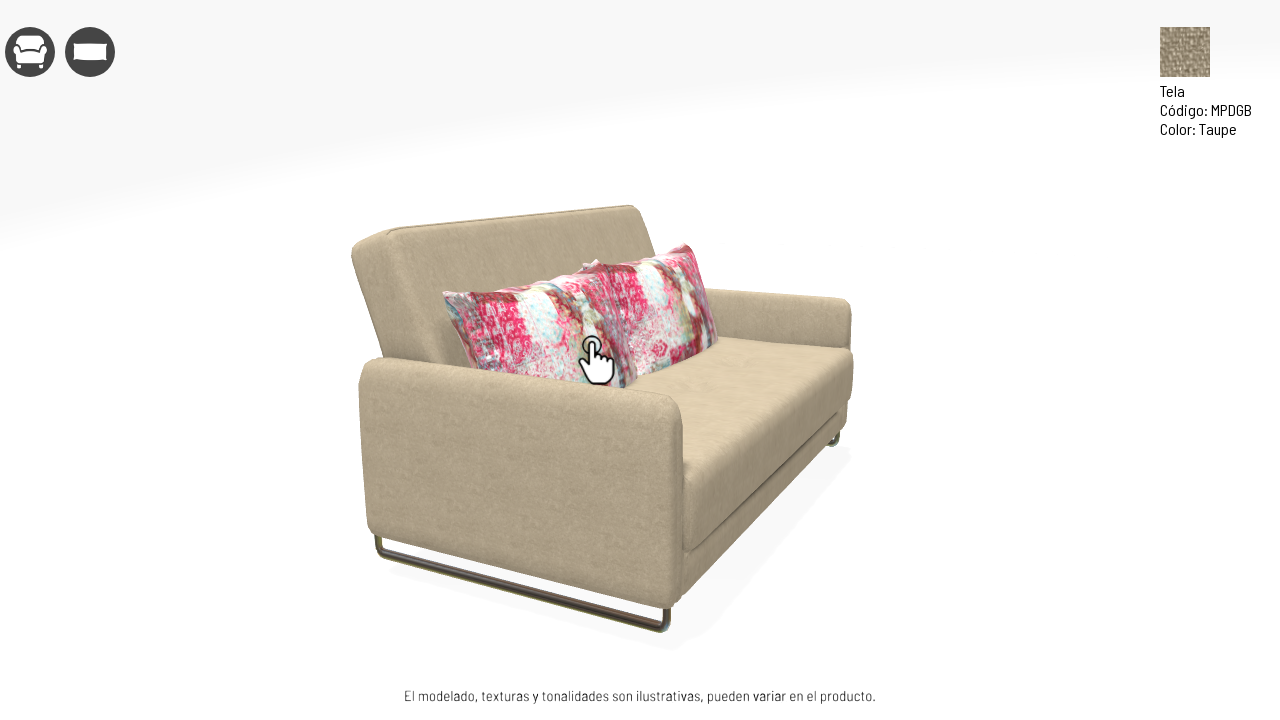

--- FILE ---
content_type: text/html; charset=utf-8
request_url: https://playcanv.as/index/B2JTP2qN
body_size: 451
content:
<!doctype html>
<html>
<head>
    <meta name='viewport' content='width=device-width, initial-scale=1, maximum-scale=1, minimum-scale=1, user-scalable=no' />
    <meta charset='utf-8'>
    <link rel="stylesheet" type="text/css" href="https://d3a5acbc6p6k7h.cloudfront.net/B2JTP2qN/styles.css">
    <link rel="manifest" href="https://d3a5acbc6p6k7h.cloudfront.net/B2JTP2qN/manifest.json">
    <style></style>
    <title>Loop</title>
    <script src="https://d3a5acbc6p6k7h.cloudfront.net/B2JTP2qN/playcanvas-stable.min.js"></script>
    <script>
        ASSET_PREFIX = "https://d3a5acbc6p6k7h.cloudfront.net/B2JTP2qN/";
        SCRIPT_PREFIX = "https://d3a5acbc6p6k7h.cloudfront.net/B2JTP2qN/";
        SCENE_PATH = "574040.json";
        CONTEXT_OPTIONS = {
            'antialias': true,
            'alpha': false,
            'preserveDrawingBuffer': false,
            'preferWebGl2': true
        };
        SCRIPTS = [ 10322895, 10322893, 10322896, 10322894, 10322884, 10322892, 10322875, 10322882, 10546166, 10546167, 10546169 ];
        CONFIG_FILENAME = "https://d3a5acbc6p6k7h.cloudfront.net/B2JTP2qN/config.json";
        pc.script.legacy = false;
    </script>
</head>
<body>
    <script src="https://d3a5acbc6p6k7h.cloudfront.net/B2JTP2qN/__start__.js"></script>
    <script src="https://d3a5acbc6p6k7h.cloudfront.net/B2JTP2qN/__loading__.js"></script>
</body>
</html>


--- FILE ---
content_type: text/css
request_url: https://d3a5acbc6p6k7h.cloudfront.net/B2JTP2qN/files/assets/10322876/1/asset.css?t=a0d03c7e0ce5546ba84f00a2996161ef
body_size: 648
content:
@import url('https://fonts.googleapis.com/css?family=Barlow+Semi+Condensed');
#container, #container ul li,  #container ul { list-style-type: none; padding: 0; margin: 5px 0; text-align: center; }
#container{
    width:100%;
}
.wrapper-hide{
    height: 75vh;
    overflow: hidden;
    position: relative;
    top: 100%;
}
.wrapper-hide2{
    height: 75vh;
    overflow: hidden;
    position: relative;
    top: 100%;
}
.sub-menu-parent1, .sub-menu-parent2{ 
  position: relative; 
  float:left;
  width:50px;
  height:50px;
  border-radius:50%;
  background-color:#454545;
  margin:0 5px;
}
.sub-menu li{
    margin:10px 0;
    display: inline-block;
    position: relative;
    z-index:1;
    width: 20px;
    height: 20px;
    border: 4px solid transparent;
    border-radius: 50%;
    cursor: pointer;
    -webkit-touch-callout: none;
    -webkit-user-select: none;
    -khtml-user-select: none;
    -moz-user-select: none;
    -ms-user-select: none;
    user-select: none;
}
.sub-menu-parent1 .sub-menu, .sub-menu-parent2 .sub-menu { 
  opacity: 0;
  position: absolute;
  left: 0;
  top: 0;
  width: 100%;
  transform: translateY(-60px);
  z-index: -1;
  transition: opacity 0.3s ease 0s, transform 0.3s ease 0s, z-index 0s ease 0.3s;
}
.sub-menu-parent1 .wrapper-hide .sub-menu, .sub-menu-parent2 .wrapper-hide .sub-menu { 
  top:0;
  display: block;
  text-align: center;
}
.sub-menu-parent1.transition .sub-menu, .sub-menu-parent2.transition .sub-menu{
  opacity: 1;
  z-index: 1;
  transform: translateY(0%);
  transition: opacity 0.3s ease 0s, transform 0.3s ease 0s;
}

#container {
    position: absolute;
    top: 3%;
}
.subcontainer1 > .selected, .subcontainer2 > .selected {
    border: 4px solid #fff;
}
.subcontainer2 > .no-match {
    display: none;
}
.button{
    background-position: center;
    background-repeat: no-repeat;
    width: 20px;
}
#sample-wrapper{
    float:right;
}
#sample-frame{
    display: inline-block;
    margin: 0 10px;
    width: 120px;
    height: 120px;
    cursor: pointer;
    -webkit-touch-callout: none;
    -webkit-user-select: none;
    -khtml-user-select: none;
    -moz-user-select: none;
    -ms-user-select: none;
    user-select: none;
    text-align: left;
}
#sample-texture{
    display: inline-block;
    margin: 0 10px;
    width: 50px;
    height: 50px;
    cursor: pointer;
    text-align: left;
    -webkit-touch-callout: none;
    -webkit-user-select: none;
    -khtml-user-select: none;
    -moz-user-select: none;
    -ms-user-select: none;
    user-select: none;
    transition: all .3s ease 0s;
}
#sample-texture.transition{
    width: 100px;
    height: 100px;
}
#container p{
    margin: 0;
    padding: 0 10px;
    font-family: 'Barlow Semi Condensed', sans-serif;
}
#sample-frame p{
    margin: 0;
    font-family: 'Barlow Semi Condensed', sans-serif;
}

--- FILE ---
content_type: application/javascript
request_url: https://d3a5acbc6p6k7h.cloudfront.net/B2JTP2qN/__game-scripts.js
body_size: 7105
content:
var TouchInput=pc.createScript("touchInput");TouchInput.attributes.add("orbitSensitivity",{type:"number",default:.4,title:"Orbit Sensitivity",description:"How fast the camera moves around the orbit. Higher is faster"}),TouchInput.attributes.add("distanceSensitivity",{type:"number",default:.2,title:"Distance Sensitivity",description:"How fast the camera moves in and out. Higher is faster"}),TouchInput.prototype.initialize=function(){this.orbitCamera=this.entity.script.orbitCamera,this.lastTouchPoint=new pc.Vec2,this.lastPinchMidPoint=new pc.Vec2,this.lastPinchDistance=0,this.orbitCamera&&this.app.touch&&(this.app.touch.on(pc.EVENT_TOUCHSTART,this.onTouchStartEndCancel,this),this.app.touch.on(pc.EVENT_TOUCHEND,this.onTouchStartEndCancel,this),this.app.touch.on(pc.EVENT_TOUCHCANCEL,this.onTouchStartEndCancel,this),this.app.touch.on(pc.EVENT_TOUCHMOVE,this.onTouchMove,this),this.on("destroy",function(){this.app.touch.off(pc.EVENT_TOUCHSTART,this.onTouchStartEndCancel,this),this.app.touch.off(pc.EVENT_TOUCHEND,this.onTouchStartEndCancel,this),this.app.touch.off(pc.EVENT_TOUCHCANCEL,this.onTouchStartEndCancel,this),this.app.touch.off(pc.EVENT_TOUCHMOVE,this.onTouchMove,this)}))},TouchInput.prototype.getPinchDistance=function(t,i){var o=t.x-i.x,n=t.y-i.y;return Math.sqrt(o*o+n*n)},TouchInput.prototype.calcMidPoint=function(t,i,o){o.set(i.x-t.x,i.y-t.y),o.scale(.5),o.x+=t.x,o.y+=t.y},TouchInput.prototype.onTouchStartEndCancel=function(t){var i=t.touches;1==i.length?this.lastTouchPoint.set(i[0].x,i[0].y):2==i.length&&(this.lastPinchDistance=this.getPinchDistance(i[0],i[1]),this.calcMidPoint(i[0],i[1],this.lastPinchMidPoint))},TouchInput.fromWorldPoint=new pc.Vec3,TouchInput.toWorldPoint=new pc.Vec3,TouchInput.worldDiff=new pc.Vec3,TouchInput.prototype.pan=function(t){var i=TouchInput.fromWorldPoint,o=TouchInput.toWorldPoint,n=TouchInput.worldDiff,h=this.entity.camera,c=this.orbitCamera.distance;h.screenToWorld(t.x,t.y,c,i),h.screenToWorld(this.lastPinchMidPoint.x,this.lastPinchMidPoint.y,c,o),n.sub2(o,i),this.orbitCamera.pivotPoint.add(n)},TouchInput.pinchMidPoint=new pc.Vec2,TouchInput.prototype.onTouchMove=function(t){var i=TouchInput.pinchMidPoint,o=t.touches;if(1==o.length){var n=o[0];this.orbitCamera.pitch-=(n.y-this.lastTouchPoint.y)*this.orbitSensitivity,this.orbitCamera.yaw-=(n.x-this.lastTouchPoint.x)*this.orbitSensitivity,this.lastTouchPoint.set(n.x,n.y)}else if(2==o.length){var h=this.getPinchDistance(o[0],o[1]),c=h-this.lastPinchDistance;this.lastPinchDistance=h,this.orbitCamera.distance-=c*this.distanceSensitivity*.1*(.1*this.orbitCamera.distance),this.calcMidPoint(o[0],o[1],i),this.pan(i),this.lastPinchMidPoint.copy(i)}};var OrbitCamera=pc.createScript("orbitCamera");OrbitCamera.attributes.add("distanceMax",{type:"number",default:0,title:"Distance Max",description:"Setting this at 0 will give an infinite distance limit"}),OrbitCamera.attributes.add("distanceMin",{type:"number",default:0,title:"Distance Min"}),OrbitCamera.attributes.add("pitchAngleMax",{type:"number",default:90,title:"Pitch Angle Max (degrees)"}),OrbitCamera.attributes.add("pitchAngleMin",{type:"number",default:-90,title:"Pitch Angle Min (degrees)"}),OrbitCamera.attributes.add("inertiaFactor",{type:"number",default:0,title:"Inertia Factor",description:"Higher value means that the camera will continue moving after the user has stopped dragging. 0 is fully responsive."}),OrbitCamera.attributes.add("focusEntity",{type:"entity",title:"Focus Entity",description:"Entity for the camera to focus on. If blank, then the camera will use the whole scene"}),OrbitCamera.attributes.add("frameOnStart",{type:"boolean",default:!0,title:"Frame on Start",description:'Frames the entity or scene at the start of the application."'}),Object.defineProperty(OrbitCamera.prototype,"distance",{get:function(){return this._targetDistance},set:function(t){this._targetDistance=this._clampDistance(t)}}),Object.defineProperty(OrbitCamera.prototype,"pitch",{get:function(){return this._targetPitch},set:function(t){this._targetPitch=this._clampPitchAngle(t)}}),Object.defineProperty(OrbitCamera.prototype,"yaw",{get:function(){return this._targetYaw},set:function(t){this._targetYaw=t;var i=(this._targetYaw-this._yaw)%360;this._targetYaw=i>180?this._yaw-(360-i):i<-180?this._yaw+(360+i):this._yaw+i}}),Object.defineProperty(OrbitCamera.prototype,"pivotPoint",{get:function(){return this._pivotPoint},set:function(t){this._pivotPoint.copy(t)}}),OrbitCamera.prototype.focus=function(t){this._buildAabb(t,0);var i=this._modelsAabb.halfExtents,e=Math.max(i.x,Math.max(i.y,i.z));e/=Math.tan(.5*this.entity.camera.fov*pc.math.DEG_TO_RAD),e*=2,this.distance=e,this._removeInertia(),this._pivotPoint.copy(this._modelsAabb.center)},OrbitCamera.distanceBetween=new pc.Vec3,OrbitCamera.prototype.resetAndLookAtPoint=function(t,i){this.pivotPoint.copy(i),this.entity.setPosition(t),this.entity.lookAt(i);var e=OrbitCamera.distanceBetween;e.sub2(i,t),this.distance=e.length(),this.pivotPoint.copy(i);var a=this.entity.getRotation();this.yaw=this._calcYaw(a),this.pitch=this._calcPitch(a,this.yaw),this._removeInertia(),this._updatePosition()},OrbitCamera.prototype.resetAndLookAtEntity=function(t,i){this._buildAabb(i,0),this.resetAndLookAtPoint(t,this._modelsAabb.center)},OrbitCamera.prototype.reset=function(t,i,e){this.pitch=i,this.yaw=t,this.distance=e,this._removeInertia()},OrbitCamera.prototype.initialize=function(){var t=this,i=function(){t._checkAspectRatio()};window.addEventListener("resize",i,!1),this._checkAspectRatio(),this._modelsAabb=new pc.BoundingBox,this._buildAabb(this.focusEntity||this.app.root,0),this.entity.lookAt(this._modelsAabb.center),this._pivotPoint=new pc.Vec3,this._pivotPoint.copy(this._modelsAabb.center);var e=this.entity.getRotation();if(this._yaw=this._calcYaw(e),this._pitch=this._clampPitchAngle(this._calcPitch(e,this._yaw)),this.entity.setLocalEulerAngles(this._pitch,this._yaw,0),this._distance=0,this._targetYaw=this._yaw,this._targetPitch=this._pitch,this.frameOnStart)this.focus(this.focusEntity||this.app.root);else{var a=new pc.Vec3;a.sub2(this.entity.getPosition(),this._pivotPoint),this._distance=this._clampDistance(a.length())}this._targetDistance=this._distance,this.on("attr:distanceMin",function(t,i){this._targetDistance=this._clampDistance(this._distance)}),this.on("attr:distanceMax",function(t,i){this._targetDistance=this._clampDistance(this._distance)}),this.on("attr:pitchAngleMin",function(t,i){this._targetPitch=this._clampPitchAngle(this._pitch)}),this.on("attr:pitchAngleMax",function(t,i){this._targetPitch=this._clampPitchAngle(this._pitch)}),this.on("attr:focusEntity",function(t,i){this.frameOnStart?this.focus(t||this.app.root):this.resetAndLookAtEntity(this.entity.getPosition(),t||this.app.root)}),this.on("attr:frameOnStart",function(t,i){t&&this.focus(this.focusEntity||this.app.root)}),this.on("destroy",function(){window.removeEventListener("resize",i,!1)})},OrbitCamera.prototype.update=function(t){var i=0===this.inertiaFactor?1:Math.min(t/this.inertiaFactor,1);this._distance=pc.math.lerp(this._distance,this._targetDistance,i),this._yaw=pc.math.lerp(this._yaw,this._targetYaw,i),this._pitch=pc.math.lerp(this._pitch,this._targetPitch,i),this._updatePosition()},OrbitCamera.prototype._updatePosition=function(){this.entity.setLocalPosition(0,0,0),this.entity.setLocalEulerAngles(this._pitch,this._yaw,0);var t=this.entity.getPosition();t.copy(this.entity.forward),t.scale(-this._distance),t.add(this.pivotPoint),this.entity.setPosition(t)},OrbitCamera.prototype._removeInertia=function(){this._yaw=this._targetYaw,this._pitch=this._targetPitch,this._distance=this._targetDistance},OrbitCamera.prototype._checkAspectRatio=function(){var t=this.app.graphicsDevice.height,i=this.app.graphicsDevice.width;this.entity.camera.horizontalFov=t>i},OrbitCamera.prototype._buildAabb=function(t,i){var e=0;if(t.model){var a=t.model.meshInstances;for(e=0;e<a.length;e++)0===i?this._modelsAabb.copy(a[e].aabb):this._modelsAabb.add(a[e].aabb),i+=1}for(e=0;e<t.children.length;++e)i+=this._buildAabb(t.children[e],i);return i},OrbitCamera.prototype._calcYaw=function(t){var i=new pc.Vec3;return t.transformVector(pc.Vec3.FORWARD,i),Math.atan2(-i.x,-i.z)*pc.math.RAD_TO_DEG},OrbitCamera.prototype._clampDistance=function(t){return this.distanceMax>0?pc.math.clamp(t,this.distanceMin,this.distanceMax):Math.max(t,this.distanceMin)},OrbitCamera.prototype._clampPitchAngle=function(t){return pc.math.clamp(t,-this.pitchAngleMax,-this.pitchAngleMin)},OrbitCamera.quatWithoutYaw=new pc.Quat,OrbitCamera.yawOffset=new pc.Quat,OrbitCamera.prototype._calcPitch=function(t,i){var e=OrbitCamera.quatWithoutYaw,a=OrbitCamera.yawOffset;a.setFromEulerAngles(0,-i,0),e.mul2(a,t);var s=new pc.Vec3;return e.transformVector(pc.Vec3.FORWARD,s),Math.atan2(s.y,-s.z)*pc.math.RAD_TO_DEG};var MouseInput=pc.createScript("mouseInput");MouseInput.attributes.add("orbitSensitivity",{type:"number",default:.3,title:"Orbit Sensitivity",description:"How fast the camera moves around the orbit. Higher is faster"}),MouseInput.attributes.add("distanceSensitivity",{type:"number",default:.15,title:"Distance Sensitivity",description:"How fast the camera moves in and out. Higher is faster"}),MouseInput.prototype.initialize=function(){if(this.orbitCamera=this.entity.script.orbitCamera,this.orbitCamera){var t=this,o=function(o){t.onMouseOut(o)};this.app.mouse.on(pc.EVENT_MOUSEDOWN,this.onMouseDown,this),this.app.mouse.on(pc.EVENT_MOUSEUP,this.onMouseUp,this),this.app.mouse.on(pc.EVENT_MOUSEMOVE,this.onMouseMove,this),this.app.mouse.on(pc.EVENT_MOUSEWHEEL,this.onMouseWheel,this),window.addEventListener("mouseout",o,!1),this.on("destroy",function(){this.app.mouse.off(pc.EVENT_MOUSEDOWN,this.onMouseDown,this),this.app.mouse.off(pc.EVENT_MOUSEUP,this.onMouseUp,this),this.app.mouse.off(pc.EVENT_MOUSEMOVE,this.onMouseMove,this),this.app.mouse.off(pc.EVENT_MOUSEWHEEL,this.onMouseWheel,this),window.removeEventListener("mouseout",o,!1)})}this.app.mouse.disableContextMenu(),this.lookButtonDown=!1,this.panButtonDown=!1,this.lastPoint=new pc.Vec2},MouseInput.fromWorldPoint=new pc.Vec3,MouseInput.toWorldPoint=new pc.Vec3,MouseInput.worldDiff=new pc.Vec3,MouseInput.prototype.pan=function(t){var o=MouseInput.fromWorldPoint,e=MouseInput.toWorldPoint,i=MouseInput.worldDiff,s=this.entity.camera,n=this.orbitCamera.distance;s.screenToWorld(t.x,t.y,n,o),s.screenToWorld(this.lastPoint.x,this.lastPoint.y,n,e),i.sub2(e,o),this.orbitCamera.pivotPoint.add(i)},MouseInput.prototype.onMouseDown=function(t){switch(t.button){case pc.MOUSEBUTTON_LEFT:this.lookButtonDown=!0;break;case pc.MOUSEBUTTON_MIDDLE:case pc.MOUSEBUTTON_RIGHT:this.panButtonDown=!0}},MouseInput.prototype.onMouseUp=function(t){switch(t.button){case pc.MOUSEBUTTON_LEFT:this.lookButtonDown=!1;break;case pc.MOUSEBUTTON_MIDDLE:case pc.MOUSEBUTTON_RIGHT:this.panButtonDown=!1}},MouseInput.prototype.onMouseMove=function(t){pc.app.mouse;this.lookButtonDown?(this.orbitCamera.pitch-=t.dy*this.orbitSensitivity,this.orbitCamera.yaw-=t.dx*this.orbitSensitivity):this.panButtonDown&&this.pan(t),this.lastPoint.set(t.x,t.y)},MouseInput.prototype.onMouseWheel=function(t){this.orbitCamera.distance-=t.wheel*this.distanceSensitivity*(.1*this.orbitCamera.distance),t.event.preventDefault()},MouseInput.prototype.onMouseOut=function(t){this.lookButtonDown=!1,this.panButtonDown=!1};var KeyboardInput=pc.createScript("keyboardInput");KeyboardInput.prototype.initialize=function(){this.orbitCamera=this.entity.script.orbitCamera},KeyboardInput.prototype.postInitialize=function(){this.orbitCamera&&(this.startDistance=this.orbitCamera.distance,this.startYaw=this.orbitCamera.yaw,this.startPitch=this.orbitCamera.pitch,this.startPivotPosition=this.orbitCamera.pivotPoint.clone())},KeyboardInput.prototype.update=function(t){this.orbitCamera&&this.app.keyboard.wasPressed(pc.KEY_SPACE)&&(this.orbitCamera.reset(this.startYaw,this.startPitch,this.startDistance),this.orbitCamera.pivotPoint=this.startPivotPosition)};var Html=pc.createScript("html");Html.attributes.add("materials",{type:"asset",array:!0,assetType:"material",title:"Material Asset"}),Html.prototype.initialize=function(){this.element=document.createElement("div"),this.element.classList.add("container"),document.body.appendChild(this.element);var t=document.createElement("div");t.classList.add("button"),this.element.appendChild(t),t&&t.addEventListener("click",function(){var t=pc.app.root.findByName("Daventport02");t&&t.model&&t.model.model},!1),this.asset=null,this.assetId=0},Html.prototype.update=function(t){};var CssHandler=pc.createScript("cssHandler");CssHandler.attributes.add("css",{type:"asset",assetType:"css",title:"CSS Asset"}),CssHandler.prototype.initialize=function(){this.element=document.createElement("style"),document.head.appendChild(this.element),this.asset=null,this.assetId=0},CssHandler.prototype.attachAsset=function(s,t){if(this.assetId=s,!this.assetId)return t.call(this);var e=this.app.assets.get(this.assetId),a=this;e._onLoad=function(s){t.call(a,s,s.resource)},e.on("load",e._onLoad),t.call(this,e,e.resource),this.app.assets.load(e)},CssHandler.prototype.template=function(s,t){this.asset&&this.asset!==s&&this.asset.off("load",this.asset._onLoad),this.asset=s,this.element.innerHTML=t||""},CssHandler.prototype.update=function(s){this.assetId!==this.css.id&&this.attachAsset(this.css.id,this.template)};// foo.js
/*jshint esversion: 6 */
var Foo = pc.createScript('foo');
Foo.attributes.add("materials", {
   type: "asset", 
   assetType: "material", 
   array: true, 
   title: "Materials"
});
Foo.attributes.add("textures", {
   type: "asset", 
   assetType: "texture", 
   array: true, 
   title: "Textures"
});
Foo.attributes.add('matchSets', {
   type: 'string',
   title: "Match sets"
});
Foo.attributes.add('tag', {
   type: 'string',
   title: "Tag"
});
Foo.attributes.add('isPrincipal', {
   type: 'boolean',
   title: "Is Principal"
});
Foo.attributes.add("icon1", {
   type: "asset", 
   assetType: "texture", 
   title: "Principal Icon"
});
Foo.attributes.add("icon2", {
   type: "asset", 
   assetType: "texture", 
   title: "Secondary Icon"
});

var json = {"MPCHG":{"color":"Chocolate","tipo":"Microfibra"},"MPGAU":{"color":"Gris","tipo":"Microfibra"},"MPSAZ":{"color":"Azul","tipo":"Tela"},"MPPBCA":{"color":"Camel","tipo":"Piel"},"MPPOX":{"color":"Onix","tipo":"Piel"},"MPBLN":{"color":"Negro","tipo":"Hueso"},"MPPHO":{"color":"Hueso","tipo":"Piel"},"MPRSS":{"color":"Rojo","tipo":"Piel"},"MPBLT":{"color":"Terracota","tipo":"Piel"},"MPBBL":{"color":"Blanco","tipo":"Piel"},"MPBIN":{"color":"Indigo","tipo":"Piel"},"MPBGR":{"color":"Gris","tipo":"Piel"},"MPGW1":{"color":"Chocolate","tipo":"Microfibra"},"MPGW3":{"color":"Gris","tipo":"Microfibra"},"MPGW4":{"color":"Mocha","tipo":"Microfibra"},"MPBCE":{"color":"Chocolate","tipo":"Piel"},"MPCRC":{"color":"Chocolate","tipo":"Piel"},"MPPCOB":{"color":"Azul","tipo":"Piel"},"MPBDT":{"color":"Tabaco","tipo":"Piel"},"MPBGY":{"color":"Gris","tipo":"Piel"},"MPPO4":{"color":"Ocre","tipo":"Tela"},"MPPT7":{"color":"Taupe","tipo":"Tela"},"MPPW9":{"color":"Azul","tipo":"Tela"},"CWC":{"color":"Camel","tipo":"Tela"},"CWDB":{"color":"Chocolcate","tipo":"Tela"},"MPDGY":{"color":"Gris","tipo":"Tela"},"MPDLB":{"color":"Beige","tipo":"Tela"},"MPDGB":{"color":"Taupe","tipo":"Tela"},"MPBTP":{"color":"Taupe","tipo":"Piel"},"MPGRT":{"color":"Azul","tipo":"Tela"},"MPGRZ":{"color":"Beige","tipo":"Tela"},"MPVC7":{"color":"Taupe","tipo":"Tela"},"MPRID":{"color":"Chocolate","tipo":"Piel"},"MPLB6":{"color":"Verde","tipo":"Piel"},"MPLB8":{"color":"Tabaco","tipo":"Piel"},"MPLB9":{"color":"Taupe","tipo":"Piel"},"MPPOI":{"color":"Gris","tipo":"Tela"},"MPMLG":{"color":"Gris","tipo":"Tela"},"MPMVB":{"color":"Verde","tipo":"Tela"},"MPMSG":{"color":"Gris","tipo":"Tela"},"MPLU03":{"color":"Gris","tipo":"Tela"}};

Foo.prototype.initialize = function() {
   //Singleton

   if (!window.master){
       window.master = true;
       
       var sliderFunction = function(){
           console.log("Initialize slider");
           const slider = document.querySelector(".wrapper-hide");
           if(slider !== null){
               var isDown = false;
               var startY;
               var scrollUp;
               slider.addEventListener('mousedown', (e) => {
                   isDown = true;
                   slider.classList.add('active');
                   startY = e.pageY - slider.offsetTop;
                   scrollUp = slider.scrollTop;
               });
               slider.addEventListener('mouseleave', () => {
                   isDown = false;
                   slider.classList.remove('active');
               });
               slider.addEventListener('mouseup', () => {
                   setTimeout(()=>{ this.app.dragActive = false; }, 10);
                   isDown = false;
                   slider.classList.remove('active');
               });
               slider.addEventListener('mousemove', (e) => {
                   if(!isDown) return;
                   this.app.dragActive = true;
                   e.preventDefault();
                   const y = e.pageY - slider.offsetTop;
                   const walk = (y - startY) * 1;
                   slider.scrollTop = scrollUp - walk;
                   //console.count(isDown);
               });

               slider.addEventListener('touchstart', (e) => {
                   var touchobj = e.changedTouches[0];
                   isDown = true;
                   slider.classList.add('active');
                   startY = parseInt(touchobj.clientY) - slider.offsetTop;
                   scrollUp = slider.scrollTop;
               });
               slider.addEventListener('touchleave', () => {
                   isDown = false;
                   slider.classList.remove('active');
               });
               slider.addEventListener('touchend', () => {
                   setTimeout(()=>{ this.app.dragActive = false; }, 10);
                   isDown = false;
                   slider.classList.remove('active');
               });
               slider.addEventListener('touchmove', (e) => {
                   var touchobj = e.changedTouches[0];
                   if(!isDown) return;
                   this.app.dragActive = true;
                   e.preventDefault();
                   const y = parseInt(touchobj.clientY) - slider.offsetTop;
                   const walk = (y - startY) * 1;
                   slider.scrollTop = scrollUp - walk;
                   //console.count(isDown);
               });
           }
           const slider2 = document.querySelector(".wrapper-hide2");
           if(slider2 !== null){
               var isDown2 = false;
               var startY2;
               var scrollUp2;
               slider2.addEventListener('mousedown', (e) => {
                   isDown2 = true;
                   slider2.classList.add('active');
                   startY2 = e.pageY - slider2.offsetTop;
                   scrollUp2 = slider.scrollTop;
               });
               slider2.addEventListener('mouseleave', () => {
                   isDown2 = false;
                   slider.classList.remove('active');
               });
               slider2.addEventListener('mouseup', () => {
                   setTimeout(()=>{ this.app.dragActive = false; }, 10);
                   isDown2 = false;
                   slider.classList.remove('active');
               });
               slider2.addEventListener('mousemove', (e) => {
                   if(!isDown2) return;
                   this.app.dragActive = true;
                   e.preventDefault();
                   const y = e.pageY - slider2.offsetTop;
                   const walk = (y - startY2) * 1;
                   slider2.scrollTop = scrollUp2 - walk;
                   //console.count(isDown);
               });

               slider2.addEventListener('touchstart', (e) => {
                   var touchobj = e.changedTouches[0];
                   isDown2 = true;
                   slider.classList.add('active');
                   startY2 = parseInt(touchobj.clientY) - slider2.offsetTop;
                   scrollUp2 = slider.scrollTop;
               });
               slider2.addEventListener('touchleave', () => {
                   isDown2 = false;
                   slider2.classList.remove('active');
               });
               slider2.addEventListener('touchend', () => {
                   setTimeout(()=>{ this.app.dragActive = false; }, 10);
                   isDown2 = false;
                   slider2.classList.remove('active');
               });
               slider2.addEventListener('touchmove', (e) => {
                   var touchobj = e.changedTouches[0];
                   if(!isDown2) return;
                   this.app.dragActive = true;
                   e.preventDefault();
                   const y = parseInt(touchobj.clientY) - slider2.offsetTop;
                   const walk = (y - startY2) * 1;
                   slider2.scrollTop = scrollUp2 - walk;
                   //console.count(isDown);
               });
           }
       };
       
       if(this.app.mouse)
           this.app.mouse.once(pc.EVENT_MOUSEDOWN, sliderFunction, this);
       if(this.app.touch)
           this.app.touch.once(pc.EVENT_TOUCHSTART, sliderFunction, this);
   }

   if(this.icon1 && this.icon2){
       var css = ".sub-menu-parent1 {background-image: url('" + this.icon1.getFileUrl() + "'); background-repeat: no-repeat;background-size: 35px;background-position: center center;} .sub-menu-parent2 {background-image: url('" + this.icon2.getFileUrl() + "');background-repeat: no-repeat;background-size: 35px;background-position: center center;}",
       head = document.head || document.getElementsByTagName('head')[0],
       style = document.createElement('style');

       style.type = 'text/css';
       if (style.styleSheet){
         style.styleSheet.cssText = css;
       } else {
         style.appendChild(document.createTextNode(css));
       }

       head.appendChild(style);
   }
   
   var i;
   var button;
   var self = this;
   var isFirstborn = true;
   this.arrayOfMatches = this.matchSets.split(';'); 
   
   var changeClass = function(){
       var oldSel = document.getElementsByClassName("selected");
       if(oldSel !== undefined){
           [].forEach.call(oldSel, function(el) {
               el.classList.remove("selected");
           });
       }
       this.classList.add('selected');
   };
   
   var setMatches = function(index){
       var subset = document.getElementsByClassName('subcontainer2'); 
       if(subset.length > 0){
           for(j = 0;j < subset.length;j ++){
               for(i = 0; i < subset[j].childNodes.length; i ++){
                   subset[j].childNodes[i].classList.add('no-match');
               }
               if(this.arrayOfMatches[index].length > 0){
                   var arrayOfSets = this.arrayOfMatches[index].split(','); 
                   for(i = 0; i < arrayOfSets.length; i ++){
                       subset[j].childNodes[arrayOfSets[i]].classList.remove('no-match');
                       if(i === 0){
                           subset[j].childNodes[arrayOfSets[i]].dispatchEvent(this.event);
                       }
                   }
               }
           }
       }
   };

   var changeSampleTexture = function(url, newText){
       var sample = document.getElementById("sample-texture"); 
       sample.style.backgroundImage = "url('"+url+"')";
       var sampleText = document.getElementById("sample-text");
       var res = newText.split("_");
       sampleText.innerHTML =  json[res[0]].tipo + "<br>Código: " + res[0] + "<br>Color: " + json[res[0]].color  ;
   };
   
   var appendSingletonClass = function(classTag, father, type){
       if(Array.isArray(classTag)){
           tmpElement = document.getElementsByClassName(classTag[0]);
       }else{
           tmpElement = document.getElementsByClassName(classTag);
       }
       if(tmpElement.length < 1){
           tmpElement = document.createElement(type);
           if(Array.isArray(classTag)){
               for(i = 0;i < classTag.length;i ++){
                   tmpElement.classList.add(classTag[i]);   
               }   
           }else{
               tmpElement.classList.add(classTag);
           }       
           father.appendChild(tmpElement);
       }else{
           return tmpElement[0];
       }
       return tmpElement;
   };
   var insertFirstSingletonClass = function(classTag, father, type){
       if(Array.isArray(classTag)){
           tmpElement = document.getElementsByClassName(classTag[0]);
       }else{
           tmpElement = document.getElementsByClassName(classTag);
       }
       if(tmpElement.length < 1){
           tmpElement = document.createElement(type);
           if(Array.isArray(classTag)){
               for(i = 0;i < classTag.length;i ++){
                   tmpElement.classList.add(classTag[i]);   
               }   
           }else{
               tmpElement.classList.add(classTag);
           }
           father.insertBefore(tmpElement, father.firstChild);
       }else{
           return tmpElement[0];
       }
       return tmpElement;
   };
   var singletonId = function(idTag, father, tag){
       tmpElement = document.getElementById(idTag);
       if(tmpElement === null){
           tmpElement = document.createElement(tag);
           tmpElement.setAttribute("id",idTag);
           father.appendChild(tmpElement);
       }
       return tmpElement;
   };
   
   this.element = singletonId("container", document.body, 'ul');
   this.sampleWrapper = singletonId("sample-wrapper", this.element, 'li');
   this.sampleFrame = singletonId("sample-frame", this.sampleWrapper, 'div');
   this.sampleTexture = singletonId("sample-texture", this.sampleFrame, 'div');
   this.sampleTexture.onclick = function(){
       this.classList.toggle('transition');
   };
   this.sampleText = singletonId("sample-text", this.sampleFrame, 'p');
   
   var subMenuParent;
   
   var delegateFunction = function(caller, self){
       if(self.app.dragActive !== true){
           caller.classList.toggle('transition');
       }
   };
   
   if(this.isPrincipal){
       subMenuParent = appendSingletonClass("sub-menu-parent1", this.element, 'li');
       subMenuParent.onclick = function(){
           delegateFunction(this, self);
       };
       this.wrapperHide = appendSingletonClass("wrapper-hide", subMenuParent, 'div');
       this.subcontainer = appendSingletonClass("subcontainer1", this.wrapperHide, 'ul');
       this.subcontainer.classList.add('sub-menu');
   }else{
       tmpElement = document.getElementsByClassName(this.tag);
       if(tmpElement.length > 0){
           isFirstborn = false;
       }
       subMenuParent = appendSingletonClass("sub-menu-parent2", this.element, 'li');
       subMenuParent.onclick = function(){
           delegateFunction(this, self);
       };
       this.wrapperHide = appendSingletonClass("wrapper-hide2", subMenuParent, 'div');
       this.subcontainer = appendSingletonClass(["subcontainer2", this.tag], this.wrapperHide, 'ul');
       this.subcontainer.classList.add('sub-menu');
       /*wrapper.onclick = function(){
           this.classList.toggle('hide');
           this.childNodes.forEach(function(e){e.classList.toggle("back");});
       };*/
   }
   
   if(isFirstborn){
       for(i = 0;i < this.textures.length;i ++){
           button = document.createElement('li');
           button.classList.add('button');
           if(!this.isPrincipal){
               button.classList.add('no-match');
           }
           button.title = this.textures[i].name.substring(0, this.textures[i].name.indexOf('.'));
           //button.title = this.textures[i].tags.list(0);
           if(i === 0){
               button.classList.add('selected');
               if(this.isPrincipal){
                   changeSampleTexture(this.textures[i].getFileUrl(), button.title);
               }
           }
           button.style.backgroundImage = "url('"+this.textures[i].getFileUrl()+"')";
           this.subcontainer.appendChild(button);
           if (button) {
               this.event = new Event('click');
               button.addEventListener('click', this.changeMaterialAt.bind(self, i), false);
               if(this.isPrincipal){
                   button.addEventListener('click', setMatches.bind(self, i), false);
                   button.addEventListener('click', changeSampleTexture.bind(self, this.textures[i].getFileUrl(), button.title), false);
               }
               button.addEventListener('click', changeClass, false);
           }
       }
   }else{
       for(i = 0;i < tmpElement[0].childElementCount; i ++){
           this.event = new Event('click');
           tmpElement[0].childNodes[i].addEventListener('click', this.changeMaterialAt.bind(self, i), false);
           tmpElement[0].childNodes[i].addEventListener('click', changeClass, false);
       }
   }
   if(!this.isPrincipal){
       this.app.fire('subcontainer2:done', 0);
       this.app.subcontainer2done = true;
   }else{
       if(!this.app.subcontainer2done){
           this.app.on('subcontainer2:done', function(index){setMatches.call(this, index);}, self);
       }else{
           setMatches.call(this, 0);
       }
   }
   
};

Foo.prototype.changeMaterialAt = function(index) {
   var material = this.materials[index]; 
   if (material.resource) {
       //console.log('loaded');
       var meshInstances = this.entity.model.meshInstances;
       for (var j = 0; j < meshInstances.length; ++j) { 
           var mesh = meshInstances[j];
           mesh.material = material.resource;
       }
   }else{
       //console.log('not loaded');
       material.once('load', function(){
           var meshInstances = this.entity.model.meshInstances;
           for (var j = 0; j < meshInstances.length; ++j) { 
               var mesh = meshInstances[j];
               mesh.material = material.resource;
           }
       }, this);
       this.app.assets.load(material);
   }
};

pc.extend(pc,function(){var e=function(e){var t={aPosition:pc.SEMANTIC_POSITION},i=["attribute vec2 aPosition;","","varying vec2 vUv0;","","void main(void)","{","    gl_Position = vec4(aPosition, 0.0, 1.0);","    vUv0 = (aPosition.xy + 1.0) * 0.5;","}"].join("\n"),s=["precision "+e.precision+" float;","","uniform sampler2D uColorBuffer;","uniform float uDarkness;","uniform float uOffset;","","varying vec2 vUv0;","","void main() {","    vec4 texel = texture2D(uColorBuffer, vUv0);","    vec2 uv = (vUv0 - vec2(0.5)) * vec2(uOffset);","    gl_FragColor = vec4(mix(texel.rgb, vec3(1.0 - uDarkness), dot(uv, uv)), texel.a);","}"].join("\n");this.vignetteShader=new pc.Shader(e,{attributes:t,vshader:i,fshader:s}),this.offset=1,this.darkness=1};return(e=pc.inherits(e,pc.PostEffect)).prototype=pc.extend(e,{render:function(e,t,i){var s=this.device,f=s.scope;f.resolve("uColorBuffer").setValue(e.colorBuffer),f.resolve("uOffset").setValue(this.offset),f.resolve("uDarkness").setValue(this.darkness),pc.drawFullscreenQuad(s,t,this.vertexBuffer,this.vignetteShader,i)}}),{VignetteEffect:e}}());var Vignette=pc.createScript("vignette");Vignette.attributes.add("offset",{type:"number",default:1,min:0,precision:5,title:"Offset"}),Vignette.attributes.add("darkness",{type:"number",default:1,precision:5,title:"Darkness"}),Vignette.prototype.initialize=function(){this.effect=new pc.VignetteEffect(this.app.graphicsDevice),this.effect.offset=this.offset,this.effect.darkness=this.darkness,this.on("attr",function(e,t){this.effect[e]=t},this);var e=this.entity.camera.postEffects;e.addEffect(this.effect),this.on("state",function(t){t?e.addEffect(this.effect):e.removeEffect(this.effect)}),this.on("destroy",function(){e.removeEffect(this.effect)})};var Animation=pc.createScript("animation");Animation.attributes.add("offsetCurve",{type:"curve",title:"Offset Curve",curves:["x","y","z"]}),Animation.attributes.add("duration",{type:"number",default:3,title:"Duration (secs)"}),Animation.prototype.initialize=function(){this.startPosition=this.entity.getPosition().clone(),this.position=new pc.Vec3,this.time=0},Animation.prototype.update=function(t){this.time+=t,this.time>this.duration&&(this.time=0);var i=this.time/this.duration,o=this.offsetCurve.value(i);this.position.copy(this.startPosition),this.position.x+=o[0],this.position.y+=o[1],this.position.z+=o[2],this.entity.setPosition(this.position)};var Rotate=pc.createScript("rotate");Rotate.prototype.initialize=function(){this.speed=5,this.app.mouse&&this.app.mouse.on(pc.EVENT_MOUSEDOWN,this.onMouseDown,this),this.app.touch&&this.app.touch.on(pc.EVENT_TOUCHSTART,this.onMouseDown,this)},Rotate.prototype.update=function(t){this.entity.rotate(0,t*this.speed,0)},Rotate.prototype.onMouseDown=function(t){this.speed=0};var DestroyOntouch=pc.createScript("destroyOntouch");DestroyOntouch.prototype.initialize=function(){this.app.mouse&&this.app.mouse.on(pc.EVENT_MOUSEDOWN,this.onMouseDown,this),this.app.touch&&this.app.touch.on(pc.EVENT_TOUCHSTART,this.onMouseDown,this)},DestroyOntouch.prototype.onMouseDown=function(t){this.entity.destroy()};

--- FILE ---
content_type: application/javascript
request_url: https://d3a5acbc6p6k7h.cloudfront.net/B2JTP2qN/__start__.js
body_size: 1466
content:
(function () {
    var CANVAS_ID = 'application-canvas';

    var canvas, devices, app;

    var createCanvas = function () {
        canvas = document.createElement('canvas');
        canvas.setAttribute('id', CANVAS_ID);
        canvas.setAttribute('tabindex', 0);
        // canvas.style.visibility = 'hidden';

        // Disable I-bar cursor on click+drag
        canvas.onselectstart = function () { return false; };

        document.body.appendChild(canvas);

        return canvas;
    };

    var createInputDevices = function (canvas) {
        var devices = {
            elementInput: new pc.ElementInput(canvas),
            keyboard: new pc.Keyboard(window),
            mouse: new pc.Mouse(canvas),
            gamepads: new pc.GamePads(),
        };
        if ('ontouchstart' in window) {
            devices.touch = new pc.TouchDevice(canvas);
        }

        return devices;
    };

    var configureCss = function (fillMode, width, height) {
        // Configure resolution and resize event
        if (canvas.classList) {
            canvas.classList.add('fill-mode-' + fillMode);
        }

        // css media query for aspect ratio changes
        var css  = "@media screen and (min-aspect-ratio: " + width + "/" + height + ") {";
            css += "    #application-canvas.fill-mode-KEEP_ASPECT {";
            css += "        width: auto;";
            css += "        height: 100%;";
            css += "        margin: 0 auto;";
            css += "    }";
            css += "}";

        // append css to style
        if (document.head.querySelector) {
            document.head.querySelector('style').innerHTML += css;
        }
    };

    var reflow = function () {
        var size = app.resizeCanvas(canvas.width, canvas.height);
        canvas.style.width = '';
        canvas.style.height = '';

        var fillMode = app._fillMode;

        if (fillMode == pc.FILLMODE_NONE || fillMode == pc.FILLMODE_KEEP_ASPECT) {
            if ((fillMode == pc.FILLMODE_NONE && canvas.clientHeight < window.innerHeight) || (canvas.clientWidth / canvas.clientHeight >= window.innerWidth / window.innerHeight)) {
                canvas.style.marginTop = Math.floor((window.innerHeight - canvas.clientHeight) / 2) + 'px';
            } else {
                canvas.style.marginTop = '';
            }
        }
    };

    var displayError = function (html) {
        var div = document.createElement('div');

        div.innerHTML  = [
            '<table style="background-color: #8CE; width: 100%; height: 100%;">',
            '  <tr>',
            '      <td align="center">',
            '          <div style="display: table-cell; vertical-align: middle;">',
            '              <div style="">' + html + '</div>',
            '          </div>',
            '      </td>',
            '  </tr>',
            '</table>'
        ].join('\n');

        document.body.appendChild(div);
    };

    canvas = createCanvas();
    devices = createInputDevices(canvas);

    try {
        app = new pc.Application(canvas, {
            elementInput: devices.elementInput,
            keyboard: devices.keyboard,
            mouse: devices.mouse,
            gamepads: devices.gamepads,
            touch: devices.touch,
            graphicsDeviceOptions: window.CONTEXT_OPTIONS,
            assetPrefix: window.ASSET_PREFIX || "",
            scriptPrefix: window.SCRIPT_PREFIX || "",
            scriptsOrder: window.SCRIPTS || [ ]
        });
    } catch (e) {
        if (e instanceof pc.UnsupportedBrowserError) {
            displayError('This page requires a browser that supports WebGL.<br/>' +
                    '<a href="http://get.webgl.org">Click here to find out more.</a>');
        } else if (e instanceof pc.ContextCreationError) {
            displayError("It doesn't appear your computer can support WebGL.<br/>" +
                    '<a href="http://get.webgl.org/troubleshooting/">Click here for more information.</a>');
        } else {
            displayError('Could not initialize application. Error: ' + e);
        }

        return;
    }

    app.configure(CONFIG_FILENAME, function (err) {
        if (err) {
            console.error(err);
        }

        configureCss(app._fillMode, app._width, app._height);
        reflow();

        window.addEventListener('resize', reflow, false);
        window.addEventListener('orientationchange', reflow, false);

        app.preload(function (err) {
            if (err) {
                console.error(err);
            }

            app.loadScene(SCENE_PATH, function (err, scene) {
                if (err) {
                    console.error(err);
                }

                app.start();
            });
        });
    });
}());


--- FILE ---
content_type: application/javascript
request_url: https://d3a5acbc6p6k7h.cloudfront.net/B2JTP2qN/__loading__.js
body_size: 722
content:
pc.script.createLoadingScreen(function (app) {
    var showSplash = function () {
        // splash wrapper
        var wrapper = document.createElement('div');
        wrapper.id = 'application-splash-wrapper';
        document.body.appendChild(wrapper);

        // splash
        var splash = document.createElement('div');
        splash.id = 'application-splash';
        wrapper.appendChild(splash);
        splash.style.display = 'none';

        var logo = document.createElement('img');
        logo.src = 'https://firebasestorage.googleapis.com/v0/b/blancrooms01.appspot.com/o/logobr.png?alt=media&token=99b17d5e-fb86-48d8-bdef-411f6d517274';
        splash.appendChild(logo);
        logo.onload = function () {
            splash.style.display = 'block';
        };

        var container = document.createElement('div');
        container.id = 'progress-bar-container';
        splash.appendChild(container);

        var bar = document.createElement('div');
        bar.id = 'progress-bar';
        container.appendChild(bar);

    };

    var hideSplash = function () {
        var splash = document.getElementById('application-splash-wrapper');
        splash.parentElement.removeChild(splash);
    };

    var setProgress = function (value) {
        var bar = document.getElementById('progress-bar');
        if(bar) {
            value = Math.min(1, Math.max(0, value));
            bar.style.width = value * 100 + '%';
        }
    };

    var createCss = function () {
        var css = [
            'body {',
            '    background-color: #283538;',
            '}',

            '#application-splash-wrapper {',
            '    position: absolute;',
            '    top: 0;',
            '    left: 0;',
            '    height: 100%;',
            '    width: 100%;',
            '    background-color: #283538;',
            '}',

            '#application-splash {',
            '    position: absolute;',
            '    top: calc(35% - 28px);',
            '    width: 264px;',
            '    left: calc(50% - 132px);',
            '}',

            '#application-splash img {',
            '    width: 100%;',
            '}',

            '#progress-bar-container {',
            '    margin: 20px auto 0 auto;',
            '    height: 2px;',
            '    width: 100%;',
            '    background-color: #1d292c;',
            '}',

            '#progress-bar {',
            '    width: 0%;',
            '    height: 100%;',
            '    background-color: #f60;',
            '}',
            '@media (max-width: 480px) {',
            '    #application-splash {',
            '        width: 170px;',
            '        left: calc(50% - 85px);',
            '    }',
            '}'
        ].join("\n");

        var style = document.createElement('style');
        style.type = 'text/css';
        if (style.styleSheet) {
          style.styleSheet.cssText = css;
        } else {
          style.appendChild(document.createTextNode(css));
        }

        document.head.appendChild(style);
    };


    createCss();

    showSplash();
        
    app.on('preload:end', function () {
        app.off('preload:progress');
    });
    app.on('preload:progress', setProgress);
    app.on('start', hideSplash);
});

--- FILE ---
content_type: application/javascript
request_url: https://d3a5acbc6p6k7h.cloudfront.net/B2JTP2qN/playcanvas-stable.min.js
body_size: 229862
content:
;(function (root, factory) {
    if (typeof define === 'function' && define.amd) {
        define([], factory);
    } else if (typeof module === 'object' && module.exports) {
        try {
            var JSDOM = require("jsdom").JSDOM;
            var DOM = new JSDOM();
            var window = DOM.window;
            var navigator = window.navigator;
            module.exports = factory(window, navigator);
        } catch (error) {
            module.exports = factory();
        }
    } else {
        root.pc = factory(root, root.navigator);
  }
}(this, function (_window, _navigator) {
  window = _window || window;
  navigator = _navigator || navigator;

  /*
 PlayCanvas Engine v1.8.0 revision c96165a
 http://playcanvas.com
 Copyright 2011-2018 PlayCanvas Ltd. All rights reserved.
*/
var _typeLookup=function(){for(var e={},b="Array Object Function Date RegExp Float32Array".split(" "),a=0;a<b.length;a++)e["[object "+b[a]+"]"]=b[a].toLowerCase();return e}(),pc={version:"1.8.0",revision:"c96165a",config:{},common:{},apps:{},data:{},unpack:function(){console.warn("pc.unpack has been deprecated and will be removed shortly. Please update your code.")},makeArray:function(e){var b,a=[],c=e.length;for(b=0;b<c;++b)a.push(e[b]);return a},type:function(e){if(null===
e)return"null";var b=typeof e;return"undefined"===b||"number"===b||"string"===b||"boolean"===b?b:_typeLookup[Object.prototype.toString.call(e)]},extend:function(e,b){var a,c;for(a in b)c=b[a],"object"==pc.type(c)?e[a]=pc.extend({},c):"array"==pc.type(c)?e[a]=pc.extend([],c):e[a]=c;return e},isDefined:function(e){return void 0!==e}};"undefined"!==typeof exports&&(exports.pc=pc);(function(){if("undefined"!==typeof document){var e=function(a){var b=document.createEvent("CustomEvent");b.initCustomEvent("fullscreenchange",!0,!1,null);a.target.dispatchEvent(b)},b=function(a){var b=document.createEvent("CustomEvent");b.initCustomEvent("fullscreenerror",!0,!1,null);a.target.dispatchEvent(b)};document.addEventListener("webkitfullscreenchange",e,!1);document.addEventListener("mozfullscreenchange",e,!1);document.addEventListener("MSFullscreenChange",e,!1);document.addEventListener("webkitfullscreenerror",
b,!1);document.addEventListener("mozfullscreenerror",b,!1);document.addEventListener("MSFullscreenError",b,!1);Element.prototype.requestFullscreen=Element.prototype.mozRequestFullScreen?function(){this.mozRequestFullScreen()}:Element.prototype.requestFullscreen||Element.prototype.webkitRequestFullscreen||Element.prototype.msRequestFullscreen;document.exitFullscreen=document.exitFullscreen||document.webkitExitFullscreen||document.mozCancelFullScreen||document.msExitFullscreen;document.hasOwnProperty("fullscreenElement")||
Object.defineProperty(document,"fullscreenElement",{enumerable:!0,configurable:!1,get:function(){return document.webkitCurrentFullScreenElement||document.webkitFullscreenElement||document.mozFullScreenElement||document.msFullscreenElement}});document.hasOwnProperty("fullscreenEnabled")||Object.defineProperty(document,"fullscreenEnabled",{enumerable:!0,configurable:!1,get:function(){return document.webkitFullscreenEnabled||document.mozFullScreenEnabled||document.msFullscreenEnabled}})}})();Math.log2=Math.log2||function(e){return Math.log(e)*Math.LOG2E};"function"!=typeof Object.assign&&Object.defineProperty(Object,"assign",{value:function(e,b){if(null==e)throw new TypeError("Cannot convert undefined or null to object");for(var a=Object(e),c=1;c<arguments.length;c++){var d=arguments[c];if(null!=d)for(var f in d)Object.prototype.hasOwnProperty.call(d,f)&&(a[f]=d[f])}return a},writable:!0,configurable:!0});(function(){if("undefined"!==typeof navigator&&"undefined"!==typeof document){navigator.pointer=navigator.pointer||navigator.webkitPointer||navigator.mozPointer;var e=function(){var a=document.createEvent("CustomEvent");a.initCustomEvent("pointerlockchange",!0,!1,null);document.dispatchEvent(a)},b=function(){var a=document.createEvent("CustomEvent");a.initCustomEvent("pointerlockerror",!0,!1,null);document.dispatchEvent(a)};document.addEventListener("webkitpointerlockchange",e,!1);document.addEventListener("webkitpointerlocklost",
e,!1);document.addEventListener("mozpointerlockchange",e,!1);document.addEventListener("mozpointerlocklost",e,!1);document.addEventListener("webkitpointerlockerror",b,!1);document.addEventListener("mozpointerlockerror",b,!1);Element.prototype.requestPointerLock=Element.prototype.mozRequestPointerLock?function(){this.mozRequestPointerLock()}:Element.prototype.requestPointerLock||Element.prototype.webkitRequestPointerLock||Element.prototype.mozRequestPointerLock;!Element.prototype.requestPointerLock&&
navigator.pointer&&(Element.prototype.requestPointerLock=function(){document.pointerLockElement=this;navigator.pointer.lock(this,e,b)});document.exitPointerLock=document.exitPointerLock||document.webkitExitPointerLock||document.mozExitPointerLock;document.exitPointerLock||(document.exitPointerLock=function(){navigator.pointer&&(document.pointerLockElement=null,navigator.pointer.unlock())})}})();(function(){for(var e=0,b=["ms","moz","webkit","o"],a=0;a<b.length&&!window.requestAnimationFrame;++a)window.requestAnimationFrame=window[b[a]+"RequestAnimationFrame"],window.cancelAnimationFrame=window[b[a]+"CancelAnimationFrame"]||window[b[a]+"CancelRequestAnimationFrame"];window.requestAnimationFrame||(window.requestAnimationFrame=function(a,b){var d=(new Date).getTime(),c=Math.max(0,16-(d-e)),k=window.setTimeout(function(){a(d+c)},c);e=d+c;return k});window.cancelAnimationFrame||(window.cancelAnimationFrame=
function(a){clearTimeout(a)})})();String.prototype.endsWith||(String.prototype.endsWith=function(e,b){if(void 0===b||b>this.length)b=this.length;return this.substring(b-e.length,b)===e});String.prototype.includes||(String.prototype.includes=function(e,b){"number"!==typeof b&&(b=0);return b+e.length>this.length?!1:-1!==this.indexOf(e,b)});String.prototype.startsWith||(String.prototype.startsWith=function(e,b){return this.substr(!b||0>b?0:+b,e.length)===e});Object.assign(pc,function(){var e=function(b,a,c,d){var f=b&&b.length;3===f||4===f?(this.r=b[0],this.g=b[1],this.b=b[2],this.a=void 0!==b[3]?b[3]:1):(this.r=b||0,this.g=a||0,this.b=c||0,this.a=void 0!==d?d:1)};Object.assign(e.prototype,{clone:function(){return new pc.Color(this.r,this.g,this.b,this.a)},copy:function(b){this.r=b.r;this.g=b.g;this.b=b.b;this.a=b.a;return this},set:function(b,a,c,d){this.r=b;this.g=a;this.b=c;this.a=void 0===d?1:d;return this},fromString:function(b){var a=parseInt(b.replace("#",
"0x"),16);7<b.length?b=pc.math.intToBytes32(a):(b=pc.math.intToBytes24(a),b[3]=255);this.set(b[0]/255,b[1]/255,b[2]/255,b[3]/255);return this},toString:function(b){var a="#"+(16777216+(Math.round(255*this.r)<<16)+(Math.round(255*this.g)<<8)+Math.round(255*this.b)).toString(16).slice(1);!0===b&&(b=Math.round(255*this.a).toString(16),a=this.a<16/255?a+("0"+b):a+b);return a}});return{Color:e}}());pc.guid=function(){return{create:function(){return"xxxxxxxx-xxxx-4xxx-yxxx-xxxxxxxxxxxx".replace(/[xy]/g,function(e){var b=16*Math.random()|0;return("x"==e?b:b&3|8).toString(16)})}}}();Object.assign(pc,function(){var e=function(){this._isRunning=!1;this._b=this._a=0};Object.assign(e.prototype,{start:function(){this._isRunning=!0;this._a=pc.now()},stop:function(){this._isRunning=!1;this._b=pc.now()},getMilliseconds:function(){return this._b-this._a}});return{Timer:e,now:window.performance&&window.performance.now&&window.performance.timing?function(){return window.performance.now()}:Date.now}}());Object.assign(pc,function(){return{hashCode:function(e){for(var b=0,a=0,c=e.length;a<c;a++)b=(b<<5)-b+e.charCodeAt(a),b|=0;return b}}}());Object.assign(pc,function(){return{createURI:function(e){var b="";if((e.authority||e.scheme)&&(e.host||e.hostpath))throw Error("Can't have 'scheme' or 'authority' and 'host' or 'hostpath' option");if(e.host&&e.hostpath)throw Error("Can't have 'host' and 'hostpath' option");if(e.path&&e.hostpath)throw Error("Can't have 'path' and 'hostpath' option");e.scheme&&(b+=e.scheme+":");e.authority&&(b+="//"+e.authority);e.host&&(b+=e.host);e.path&&(b+=e.path);e.hostpath&&(b+=e.hostpath);e.query&&(b+="?"+e.query);
e.fragment&&(b+="#"+e.fragment);return b},URI:function(e){e=e.match(/^(([^:\/?#]+):)?(\/\/([^\/?#]*))?([^?#]*)(\?([^#]*))?(#(.*))?/);this.scheme=e[2];this.authority=e[4];this.path=e[5];this.query=e[7];this.fragment=e[9];this.toString=function(){var b="";this.scheme&&(b+=this.scheme+":");this.authority&&(b+="//"+this.authority);b+=this.path;this.query&&(b+="?"+this.query);this.fragment&&(b+="#"+this.fragment);return b};this.getQuery=function(){var b,a,c={};this.query&&(b=decodeURIComponent(this.query).split("&"),
b.forEach(function(b,f,g){a=b.split("=");c[a[0]]=a[1]},this));return c};this.setQuery=function(b){var a="",c;for(c in b)b.hasOwnProperty(c)&&(""!==a&&(a+="&"),a+=encodeURIComponent(c)+"="+encodeURIComponent(b[c]));this.query=a}}}}());Object.assign(pc,function(){return{log:{write:function(e){console.log(e)},open:function(){pc.log.write("Powered by PlayCanvas "+pc.version+" "+pc.revision)},info:function(e){console.info("INFO:    "+e)},debug:function(e){console.debug("DEBUG:   "+e)},error:function(e){console.error("ERROR:   "+e)},warning:function(e){console.warn("WARNING: "+e)},alert:function(e){pc.log.write("ALERT:   "+e);alert(e)},assert:function(e,b){!1===e&&pc.log.write("ASSERT:  "+b)}}}}());
var logINFO=pc.log.info,logDEBUG=pc.log.debug,logWARNING=pc.log.warning,logERROR=pc.log.error,logALERT=pc.log.alert,logASSERT=pc.log.assert;pc.path=function(){return{delimiter:"/",join:function(){var e,b=arguments.length,a=arguments[0];for(e=0;e<b-1;++e){var c=arguments[e],d=arguments[e+1];if(!pc.isDefined(c)||!pc.isDefined(d))throw Error("undefined argument to pc.path.join");a=d[0]===pc.path.delimiter?d:c&&d&&c[c.length-1]!==pc.path.delimiter&&d[0]!==pc.path.delimiter?a+(pc.path.delimiter+d):a+d}return a},normalize:function(e){var b=e.startsWith(pc.path.delimiter),a=e.endsWith(pc.path.delimiter);e=e.split("/");for(var c=[],d=0;d<e.length;d++)""!==
e[d]&&"."!==e[d]&&(".."===e[d]&&0<c.length?c=c.slice(0,c.length-2):(0<d&&c.push(pc.path.delimiter),c.push(e[d])));e=c.join("");b||e[0]!==pc.path.delimiter||(e=e.slice(1));a&&e[e.length-1]!==pc.path.delimiter&&(e+=pc.path.delimiter);return e},split:function(e){e=e.split(pc.path.delimiter);var b=e.slice(e.length-1)[0];return[e.slice(0,e.length-1).join(pc.path.delimiter),b]},getBasename:function(e){return pc.path.split(e)[1]},getDirectory:function(e){e=e.split(pc.path.delimiter);return e.slice(0,e.length-
1).join(pc.path.delimiter)},getExtension:function(e){var b=e.split("?")[0].split(".").pop();return b!==e?"."+b:""},isRelativePath:function(e){return"/"!==e.charAt(0)&&null===e.match(/:\/\//)},extractPath:function(e){var b=".",a=e.split("/");if(1<a.length)for(!1===pc.path.isRelativePath(e)&&(b=""),e=0;e<a.length-1;++e)b+="/"+a[e];return b}}}();pc.string=function(){function e(a,b){var d=a.length;b=b||0;if(0>b||b>=d)return null;var c=a.charCodeAt(b);return 1<d&&55296<=c&&56319>=c&&(d=a.charCodeAt(b+1),56320<=d&&57343>=d)?{code:1024*(c-55296)+d-56320+65536,"long":!0}:{code:c,"long":!1}}function b(a,b,d){return a?(a=e(a))?(a=a.code,a>=b&&a<=d):!1:!1}return{ASCII_LOWERCASE:"abcdefghijklmnopqrstuvwxyz",ASCII_UPPERCASE:"ABCDEFGHIJKLMNOPQRSTUVWXYZ",ASCII_LETTERS:"abcdefghijklmnopqrstuvwxyzABCDEFGHIJKLMNOPQRSTUVWXYZ",format:function(a){var b,d,
f=pc.makeArray(arguments);f.shift();for(b=0;b<f.length;b++)d=new RegExp("\\{"+b+"\\}","gi"),a=a.replace(d,f[b]);return a},startsWith:function(a,b){console.warn("WARNING: startsWith: Function is deprecated. Use String.startsWith instead.");return a.startsWith(b)},endsWith:function(a,b){console.warn("WARNING: endsWith: Function is deprecated. Use String.endsWith instead.");return a.endsWith(b)},toBool:function(a,b){if("true"===a)return!0;if(b){if("false"===a)return!1;throw new TypeError("Not a boolean string");
}return!1},getCodePoint:function(a,b){var d=e(a,b);return d&&d.code},getCodePoints:function(a){if("string"!==typeof a)throw new TypeError("Not a string");for(var b=0,d=[],f;f=e(a,b);)d.push(f.code),b+=f["long"]?2:1;return d},getSymbols:function(a){if("string"!==typeof a)throw new TypeError("Not a string");for(var c=0,d=a.length,f=[],g=0,k;c<d;){k=g;var l=a,e=c+g;e===l.length-1?g=1:b(l[e],55296,56319)?(g=l.substring(e,e+2),l=l.substring(e+2,e+4),g=b(l,127995,127999)||b(g,127462,127487)&&b(l,127462,
127487)?4:2):g=1;g=k+g;k=a[c+g];b(k,8400,8447)&&(k=a[c+g++]);b(k,65024,65039)&&(k=a[c+g++]);k&&8205===k.charCodeAt(0)?g++:(k=a.substring(c,c+g),f.push(k),c+=g,g=0)}return f},fromCodePoint:function(){for(var a=[],b,d,f=0;f<arguments.length;++f)b=Number(arguments[f]),d=b-65536,b=65535<b?[(d>>10)+55296,d%1024+56320]:[b],a.push(String.fromCharCode.apply(null,b));return a.join("")}}}();pc.debug=function(){var e=null,b=null,a=null,c=null;return{display:function(d){e||(e=document.createElement("table"),b=document.createElement("tr"),a=document.createElement("td"),c=document.createElement("td"),e.style.cssText="position:absolute;font-family:sans-serif;font-size:12px;color:#cccccc",e.style.top="0px",e.style.left="0px",e.style.border="thin solid #cccccc",document.body.appendChild(e));e.innerHTML="";for(var f in d){var g=b.cloneNode(),k=a.cloneNode(),l=c.cloneNode();k.textContent=f;l.textContent=
d[f];g.appendChild(k);g.appendChild(l);e.appendChild(g)}}}}();pc.events={attach:function(e){var b=pc.events;e.on=b.on;e.off=b.off;e.fire=b.fire;e.once=b.once;e.hasEvent=b.hasEvent;e._callbackActive={};return e},on:function(e,b,a){if(!e||"string"!==typeof e||!b)return this;this._callbacks||(this._callbacks={});this._callbacks[e]||(this._callbacks[e]=[]);this._callbackActive||(this._callbackActive={});this._callbackActive[e]&&this._callbackActive[e]===this._callbacks[e]&&(this._callbackActive[e]=this._callbackActive[e].slice());this._callbacks[e].push({callback:b,
scope:a||this});return this},off:function(e,b,a){if(!this._callbacks)return this;if(this._callbackActive)if(e)this._callbackActive[e]&&this._callbackActive[e]===this._callbacks[e]&&(this._callbackActive[e]=this._callbackActive[e].slice());else for(var c in this._callbackActive)this._callbacks[c]&&this._callbacks[c]===this._callbackActive[c]&&(this._callbackActive[c]=this._callbackActive[c].slice());if(e)if(b){e=this._callbacks[e];if(!e)return this;for(c=e.length;c--;)e[c].callback===b&&(a&&e[c].scope!==
a||e.splice(c,1))}else this._callbacks[e]&&delete this._callbacks[e];else this._callbacks=null;return this},fire:function(e,b,a,c,d,f,g,k,l){if(!e||!this._callbacks||!this._callbacks[e])return this;var p;this._callbackActive||(this._callbackActive={});this._callbackActive[e]?(this._callbackActive[e]===this._callbacks[e]&&(this._callbackActive[e]=this._callbackActive[e].slice()),p=this._callbacks[e].slice()):this._callbackActive[e]=this._callbacks[e];for(var h=0;(p||this._callbackActive[e])&&h<(p||
this._callbackActive[e]).length;h++){var n=(p||this._callbackActive[e])[h];n.callback.call(n.scope,b,a,c,d,f,g,k,l);n.callback.once&&(n=this._callbacks[e].indexOf(n),-1!==n&&(this._callbackActive[e]===this._callbacks[e]&&(this._callbackActive[e]=this._callbackActive[e].slice()),this._callbacks[e].splice(n,1)))}p||(this._callbackActive[e]=null);return this},once:function(e,b,a){b.once=!0;this.on(e,b,a);return this},hasEvent:function(e){return this._callbacks&&this._callbacks[e]&&0!==this._callbacks[e].length||
!1}};Object.assign(pc,function(){var e=function(a){this._index={};this._key=a||null};Object.assign(e.prototype,{addItem:function(a){for(var b=a.tags._list,d=0;d<b.length;d++)this.add(b[d],a)},removeItem:function(a){for(var b=a.tags._list,d=0;d<b.length;d++)this.remove(b[d],a)},add:function(a,b){this._index[a]&&-1!==this._index[a].list.indexOf(b)||(this._index[a]||(this._index[a]={list:[]},this._key&&(this._index[a].keys={})),this._index[a].list.push(b),this._key&&(this._index[a].keys[b[this._key]]=b))},
remove:function(a,b){if(this._index[a]&&(!this._key||this._index[a].keys[b[this._key]])){var d=this._index[a].indexOf(b);-1!==d&&(this._index[a].list.splice(d,1),this._key&&delete this._index[a].keys[b[this._key]],0===this._index[a].list.length&&delete this._index[a])}},find:function(a){var b=this,d={},f=[],g,k,l,e,h,n=function(a,d){return b._index[a].list.length-b._index[d].list.length};for(g=0;g<a.length;g++){e=a[g];if(e instanceof Array){if(0===e.length)continue;if(1===e.length)e=e[0];else{l=!1;
for(k=0;k<e.length;k++)if(!this._index[e[k]]){l=!0;break}if(l)continue;e=e.slice(0).sort(n);h=e.slice(1);1===h.length&&(h=h[0]);for(k=0;k<this._index[e[0]].list.length;k++)l=this._index[e[0]].list[k],(this._key?!d[l[this._key]]:-1===f.indexOf(l))&&l.tags.has(h)&&(this._key&&(d[l[this._key]]=!0),f.push(l));continue}}if(e&&"string"===typeof e&&this._index[e])for(k=0;k<this._index[e].list.length;k++)l=this._index[e].list[k],this._key?d[l[this._key]]||(d[l[this._key]]=!0,f.push(l)):-1===f.indexOf(l)&&
f.push(l)}return f}});var b=function(a){this._index={};this._list=[];this._parent=a;pc.events.attach(this)};Object.assign(b.prototype,{add:function(){var a=!1,b=this._processArguments(arguments,!0);if(!b.length)return a;for(var d=0;d<b.length;d++)this._index[b[d]]||(a=!0,this._index[b[d]]=!0,this._list.push(b[d]),this.fire("add",b[d],this._parent));a&&this.fire("change",this._parent);return a},remove:function(){var a=!1;if(!this._list.length)return a;var b=this._processArguments(arguments,!0);if(!b.length)return a;
for(var d=0;d<b.length;d++)this._index[b[d]]&&(a=!0,delete this._index[b[d]],this._list.splice(this._list.indexOf(b[d]),1),this.fire("remove",b[d],this._parent));a&&this.fire("change",this._parent);return a},clear:function(){if(this._list.length){var a=this._list.slice(0);this._list=[];this._index={};for(var b=0;b<a.length;b++)this.fire("remove",a[b],this._parent);this.fire("change",this._parent)}},has:function(){return this._list.length?this._has(this._processArguments(arguments)):!1},_has:function(a){if(!this._list.length||
!a.length)return!1;for(var b=0;b<a.length;b++)if(1===a[b].length){if(this._index[a[b][0]])return!0}else{for(var d=!0,f=0;f<a[b].length;f++)if(!this._index[a[b][f]]){d=!1;break}if(d)return!0}return!1},list:function(){return this._list.slice(0)},_processArguments:function(a,b){var d=[],c=[];if(!a||!a.length)return d;for(var g=0;g<a.length;g++)if(a[g]instanceof Array){b||(c=[]);for(var k=0;k<a[g].length;k++)"string"===typeof a[g][k]&&(b?d.push(a[g][k]):c.push(a[g][k]));!b&&c.length&&d.push(c)}else"string"===
typeof a[g]&&(b?d.push(a[g]):d.push([a[g]]));return d}});Object.defineProperty(b.prototype,"size",{get:function(){return this._list.length}});return{TagsCache:e,Tags:b}}());Object.assign(pc,function(){var e=function(b,a){this._constructor=b;this._pool=[];this._count=0;this._resize(a)};Object.assign(e.prototype,{_resize:function(b){if(b>this._pool.length)for(var a=this._pool.length;a<b;a++)this._pool[a]=new this._constructor},allocate:function(){this._count>=this._pool.length&&this._resize(2*this._pool.length);return this._pool[this._count++]},freeAll:function(){this._count=0}});return{AllocatePool:e}}());Object.assign(pc,function(){var e={desktop:!1,mobile:!1,ios:!1,android:!1,windows:!1,cocoonjs:!1,xbox:!1,gamepads:!1,touch:!1},b=navigator.userAgent;/(windows|mac os|linux|cros)/i.test(b)&&(e.desktop=!0);/xbox/i.test(b)&&(e.xbox=!0);/(windows phone|iemobile|wpdesktop)/i.test(b)?(e.desktop=!1,e.mobile=!0,e.windows=!0):/android/i.test(b)?(e.desktop=!1,e.mobile=!0,e.android=!0):/ip([ao]d|hone)/i.test(b)&&(e.desktop=!1,e.mobile=!0,e.ios=!0);navigator.isCocoonJS&&(e.cocoonjs=!0);e.touch="ontouchstart"in
window;e.gamepads="getGamepads"in navigator;return{platform:e}}());Object.assign(pc,function(){var e=function(){this._list=[];this._index={}};Object.assign(e.prototype,{push:function(b,a){if(this._index[b])throw Error("Key already in index "+b);var c=this._list.push(a)-1;this._index[b]=c},has:function(b){return void 0!==this._index[b]},get:function(b){b=this._index[b];return void 0!==b?this._list[b]:null},remove:function(b){var a=this._index[b];if(void 0!==a){this._list.splice(a,1);delete this._index[b];for(b in this._index){var c=this._index[b];c>a&&(this._index[b]=
c-1)}return!0}return!1},list:function(){return this._list},clear:function(){this._list.length=0;for(var b in this._index)delete this._index[b]}});return{IndexedList:e}}());pc.math={DEG_TO_RAD:Math.PI/180,RAD_TO_DEG:180/Math.PI,clamp:function(e,b,a){return e>=a?a:e<=b?b:e},intToBytes24:function(e){return[e>>16&255,e>>8&255,e&255]},intToBytes32:function(e){return[e>>24&255,e>>16&255,e>>8&255,e&255]},bytesToInt24:function(e,b,a){e.length&&(a=e[2],b=e[1],e=e[0]);return e<<16|b<<8|a},bytesToInt32:function(e,b,a,c){e.length&&(c=e[3],a=e[2],b=e[1],e=e[0]);return(e<<24|b<<16|a<<8|c)>>>32},lerp:function(e,b,a){return e+(b-e)*pc.math.clamp(a,0,1)},lerpAngle:function(e,b,a){180<
b-e&&(b-=360);-180>b-e&&(b+=360);return pc.math.lerp(e,b,pc.math.clamp(a,0,1))},powerOfTwo:function(e){return 0!==e&&!(e&e-1)},nextPowerOfTwo:function(e){e--;e|=e>>1;e|=e>>2;e|=e>>4;e|=e>>8;e|=e>>16;e++;return e},random:function(e,b){return Math.random()*(b-e)+e},smoothstep:function(e,b,a){if(a<=e)return 0;if(a>=b)return 1;a=(a-e)/(b-e);return a*a*(3-2*a)},smootherstep:function(e,b,a){if(a<=e)return 0;if(a>=b)return 1;a=(a-e)/(b-e);return a*a*a*(a*(6*a-15)+10)}};Object.assign(pc,function(){var e=function(b,a){b&&2===b.length?(this.x=b[0],this.y=b[1]):(this.x=b||0,this.y=a||0)};Object.assign(e.prototype,{add:function(b){this.x+=b.x;this.y+=b.y;return this},add2:function(b,a){this.x=b.x+a.x;this.y=b.y+a.y;return this},clone:function(){return(new e).copy(this)},copy:function(b){this.x=b.x;this.y=b.y;return this},dot:function(b){return this.x*b.x+this.y*b.y},equals:function(b){return this.x===b.x&&this.y===b.y},length:function(){return Math.sqrt(this.x*this.x+
this.y*this.y)},lengthSq:function(){return this.x*this.x+this.y*this.y},lerp:function(b,a,c){this.x=b.x+c*(a.x-b.x);this.y=b.y+c*(a.y-b.y);return this},mul:function(b){this.x*=b.x;this.y*=b.y;return this},mul2:function(b,a){this.x=b.x*a.x;this.y=b.y*a.y;return this},normalize:function(){var b=this.x*this.x+this.y*this.y;0<b&&(b=1/Math.sqrt(b),this.x*=b,this.y*=b);return this},scale:function(b){this.x*=b;this.y*=b;return this},set:function(b,a){this.x=b;this.y=a;return this},sub:function(b){this.x-=
b.x;this.y-=b.y;return this},sub2:function(b,a){this.x=b.x-a.x;this.y=b.y-a.y;return this},toString:function(){return"["+this.x+", "+this.y+"]"}});Object.defineProperty(e,"ONE",{get:function(){var b=new e(1,1);return function(){return b}}()});Object.defineProperty(e,"RIGHT",{get:function(){var b=new e(1,0);return function(){return b}}()});Object.defineProperty(e,"UP",{get:function(){var b=new e(0,1);return function(){return b}}()});Object.defineProperty(e,"ZERO",{get:function(){var b=new e(0,0);return function(){return b}}()});
return{Vec2:e}}());Object.assign(pc,function(){var e=function(b,a,c){b&&3===b.length?(this.x=b[0],this.y=b[1],this.z=b[2]):(this.x=b||0,this.y=a||0,this.z=c||0)};Object.assign(e.prototype,{add:function(b){this.x+=b.x;this.y+=b.y;this.z+=b.z;return this},add2:function(b,a){this.x=b.x+a.x;this.y=b.y+a.y;this.z=b.z+a.z;return this},clone:function(){return(new e).copy(this)},copy:function(b){this.x=b.x;this.y=b.y;this.z=b.z;return this},cross:function(b,a){this.x=b.y*a.z-a.y*b.z;this.y=b.z*a.x-a.z*b.x;this.z=b.x*a.y-a.x*
b.y;return this},dot:function(b){return this.x*b.x+this.y*b.y+this.z*b.z},equals:function(b){return this.x===b.x&&this.y===b.y&&this.z===b.z},length:function(){return Math.sqrt(this.x*this.x+this.y*this.y+this.z*this.z)},lengthSq:function(){return this.x*this.x+this.y*this.y+this.z*this.z},lerp:function(b,a,c){this.x=b.x+c*(a.x-b.x);this.y=b.y+c*(a.y-b.y);this.z=b.z+c*(a.z-b.z);return this},mul:function(b){this.x*=b.x;this.y*=b.y;this.z*=b.z;return this},mul2:function(b,a){this.x=b.x*a.x;this.y=b.y*
a.y;this.z=b.z*a.z;return this},normalize:function(){var b=this.x*this.x+this.y*this.y+this.z*this.z;0<b&&(b=1/Math.sqrt(b),this.x*=b,this.y*=b,this.z*=b);return this},project:function(b){var a=(this.x*b.x+this.y*b.y+this.z*b.z)/(b.x*b.x+b.y*b.y+b.z*b.z);this.x=b.x*a;this.y=b.y*a;this.z=b.z*a;return this},scale:function(b){this.x*=b;this.y*=b;this.z*=b;return this},set:function(b,a,c){this.x=b;this.y=a;this.z=c;return this},sub:function(b){this.x-=b.x;this.y-=b.y;this.z-=b.z;return this},sub2:function(b,
a){this.x=b.x-a.x;this.y=b.y-a.y;this.z=b.z-a.z;return this},toString:function(){return"["+this.x+", "+this.y+", "+this.z+"]"}});Object.defineProperty(e,"BACK",{get:function(){var b=new e(0,0,1);return function(){return b}}()});Object.defineProperty(e,"DOWN",{get:function(){var b=new e(0,-1,0);return function(){return b}}()});Object.defineProperty(e,"FORWARD",{get:function(){var b=new e(0,0,-1);return function(){return b}}()});Object.defineProperty(e,"LEFT",{get:function(){var b=new e(-1,0,0);return function(){return b}}()});
Object.defineProperty(e,"ONE",{get:function(){var b=new e(1,1,1);return function(){return b}}()});Object.defineProperty(e,"RIGHT",{get:function(){var b=new e(1,0,0);return function(){return b}}()});Object.defineProperty(e,"UP",{get:function(){var b=new e(0,1,0);return function(){return b}}()});Object.defineProperty(e,"ZERO",{get:function(){var b=new e(0,0,0);return function(){return b}}()});return{Vec3:e}}());Object.assign(pc,function(){var e=function(b,a,c,d){b&&4===b.length?(this.x=b[0],this.y=b[1],this.z=b[2],this.w=b[3]):(this.x=b||0,this.y=a||0,this.z=c||0,this.w=d||0)};Object.assign(e.prototype,{add:function(b){this.x+=b.x;this.y+=b.y;this.z+=b.z;this.w+=b.w;return this},add2:function(b,a){this.x=b.x+a.x;this.y=b.y+a.y;this.z=b.z+a.z;this.w=b.w+a.w;return this},clone:function(){return(new e).copy(this)},copy:function(b){this.x=b.x;this.y=b.y;this.z=b.z;this.w=b.w;return this},dot:function(b){return this.x*
b.x+this.y*b.y+this.z*b.z+this.w*b.w},equals:function(b){return this.x===b.x&&this.y===b.y&&this.z===b.z&&this.w===b.w},length:function(){return Math.sqrt(this.x*this.x+this.y*this.y+this.z*this.z+this.w*this.w)},lengthSq:function(){return this.x*this.x+this.y*this.y+this.z*this.z+this.w*this.w},lerp:function(b,a,c){this.x=b.x+c*(a.x-b.x);this.y=b.y+c*(a.y-b.y);this.z=b.z+c*(a.z-b.z);this.w=b.w+c*(a.w-b.w);return this},mul:function(b){this.x*=b.x;this.y*=b.y;this.z*=b.z;this.w*=b.w;return this},mul2:function(b,
a){this.x=b.x*a.x;this.y=b.y*a.y;this.z=b.z*a.z;this.w=b.w*a.w;return this},normalize:function(){var b=this.x*this.x+this.y*this.y+this.z*this.z+this.w*this.w;0<b&&(b=1/Math.sqrt(b),this.x*=b,this.y*=b,this.z*=b,this.w*=b);return this},scale:function(b){this.x*=b;this.y*=b;this.z*=b;this.w*=b;return this},set:function(b,a,c,d){this.x=b;this.y=a;this.z=c;this.w=d;return this},sub:function(b){this.x-=b.x;this.y-=b.y;this.z-=b.z;this.w-=b.w;return this},sub2:function(b,a){this.x=b.x-a.x;this.y=b.y-a.y;
this.z=b.z-a.z;this.w=b.w-a.w;return this},toString:function(){return"["+this.x+", "+this.y+", "+this.z+", "+this.w+"]"}});Object.defineProperty(e,"ONE",{get:function(){var b=new e(1,1,1,1);return function(){return b}}()});Object.defineProperty(e,"ZERO",{get:function(){var b=new e(0,0,0,0);return function(){return b}}()});return{Vec4:e}}());Object.assign(pc,function(){var e=function(){var b;if(0===arguments.length)b=new Float32Array(9),b[0]=b[4]=b[8]=1;else if(1===arguments.length)b=new Float32Array(arguments[0]);else{b=new Float32Array(9);for(var a=0;9>a;a++)b[a]=arguments[a]}this.data=b};Object.assign(e.prototype,{clone:function(){return(new pc.Mat3).copy(this)},copy:function(b){b=b.data;var a=this.data;a[0]=b[0];a[1]=b[1];a[2]=b[2];a[3]=b[3];a[4]=b[4];a[5]=b[5];a[6]=b[6];a[7]=b[7];a[8]=b[8];return this},equals:function(b){var a=this.data;
b=b.data;return a[0]===b[0]&&a[1]===b[1]&&a[2]===b[2]&&a[3]===b[3]&&a[4]===b[4]&&a[5]===b[5]&&a[6]===b[6]&&a[7]===b[7]&&a[8]===b[8]},isIdentity:function(){var b=this.data;return 1===b[0]&&0===b[1]&&0===b[2]&&0===b[3]&&1===b[4]&&0===b[5]&&0===b[6]&&0===b[7]&&1===b[8]},setIdentity:function(){var b=this.data;b[0]=1;b[1]=0;b[2]=0;b[3]=0;b[4]=1;b[5]=0;b[6]=0;b[7]=0;b[8]=1;return this},toString:function(){for(var b="[",a=0;9>a;a++)b+=this.data[a],b+=9!==a?", ":"";return b+"]"},transpose:function(){var b=
this.data,a;a=b[1];b[1]=b[3];b[3]=a;a=b[2];b[2]=b[6];b[6]=a;a=b[5];b[5]=b[7];b[7]=a;return this}});Object.defineProperty(e,"IDENTITY",{get:function(){var b=new e;return function(){return b}}()});Object.defineProperty(e,"ZERO",{get:function(){var b=new e(0,0,0,0,0,0,0,0,0);return function(){return b}}()});return{Mat3:e}}());Object.assign(pc,function(){var e=function(){var b;if(0===arguments.length)b=new Float32Array(16),b[0]=b[5]=b[10]=b[15]=1;else if(1===arguments.length)b=new Float32Array(arguments[0]);else{b=new Float32Array(16);for(var a=0;16>a;a++)b[a]=arguments[a]}this.data=b};Object.assign(e.prototype,{add2:function(b,a){var c=b.data,d=a.data,f=this.data;f[0]=c[0]+d[0];f[1]=c[1]+d[1];f[2]=c[2]+d[2];f[3]=c[3]+d[3];f[4]=c[4]+d[4];f[5]=c[5]+d[5];f[6]=c[6]+d[6];f[7]=c[7]+d[7];f[8]=c[8]+d[8];f[9]=c[9]+d[9];f[10]=c[10]+
d[10];f[11]=c[11]+d[11];f[12]=c[12]+d[12];f[13]=c[13]+d[13];f[14]=c[14]+d[14];f[15]=c[15]+d[15];return this},add:function(b){return this.add2(this,b)},clone:function(){return(new pc.Mat4).copy(this)},copy:function(b){b=b.data;var a=this.data;a[0]=b[0];a[1]=b[1];a[2]=b[2];a[3]=b[3];a[4]=b[4];a[5]=b[5];a[6]=b[6];a[7]=b[7];a[8]=b[8];a[9]=b[9];a[10]=b[10];a[11]=b[11];a[12]=b[12];a[13]=b[13];a[14]=b[14];a[15]=b[15];return this},equals:function(b){var a=this.data;b=b.data;return a[0]===b[0]&&a[1]===b[1]&&
a[2]===b[2]&&a[3]===b[3]&&a[4]===b[4]&&a[5]===b[5]&&a[6]===b[6]&&a[7]===b[7]&&a[8]===b[8]&&a[9]===b[9]&&a[10]===b[10]&&a[11]===b[11]&&a[12]===b[12]&&a[13]===b[13]&&a[14]===b[14]&&a[15]===b[15]},isIdentity:function(){var b=this.data;return 1===b[0]&&0===b[1]&&0===b[2]&&0===b[3]&&0===b[4]&&1===b[5]&&0===b[6]&&0===b[7]&&0===b[8]&&0===b[9]&&1===b[10]&&0===b[11]&&0===b[12]&&0===b[13]&&0===b[14]&&1===b[15]},mul2:function(b,a){var c,d,f,g,k,l,e,h,n,q,m,r,t,v,y,w,u,x,A,C;w=b.data;var B=a.data,z=this.data;
c=w[0];d=w[1];f=w[2];g=w[3];k=w[4];l=w[5];e=w[6];h=w[7];n=w[8];q=w[9];m=w[10];r=w[11];t=w[12];v=w[13];y=w[14];w=w[15];u=B[0];x=B[1];A=B[2];C=B[3];z[0]=c*u+k*x+n*A+t*C;z[1]=d*u+l*x+q*A+v*C;z[2]=f*u+e*x+m*A+y*C;z[3]=g*u+h*x+r*A+w*C;u=B[4];x=B[5];A=B[6];C=B[7];z[4]=c*u+k*x+n*A+t*C;z[5]=d*u+l*x+q*A+v*C;z[6]=f*u+e*x+m*A+y*C;z[7]=g*u+h*x+r*A+w*C;u=B[8];x=B[9];A=B[10];C=B[11];z[8]=c*u+k*x+n*A+t*C;z[9]=d*u+l*x+q*A+v*C;z[10]=f*u+e*x+m*A+y*C;z[11]=g*u+h*x+r*A+w*C;u=B[12];x=B[13];A=B[14];C=B[15];z[12]=c*u+k*
x+n*A+t*C;z[13]=d*u+l*x+q*A+v*C;z[14]=f*u+e*x+m*A+y*C;z[15]=g*u+h*x+r*A+w*C;return this},mul:function(b){return this.mul2(this,b)},transformPoint:function(b,a){var c,d,f,g;g=this.data;c=b.x;d=b.y;f=b.z;a=void 0===a?new pc.Vec3:a;a.x=c*g[0]+d*g[4]+f*g[8]+g[12];a.y=c*g[1]+d*g[5]+f*g[9]+g[13];a.z=c*g[2]+d*g[6]+f*g[10]+g[14];return a},transformVector:function(b,a){var c,d,f,g;g=this.data;c=b.x;d=b.y;f=b.z;a=void 0===a?new pc.Vec3:a;a.x=c*g[0]+d*g[4]+f*g[8];a.y=c*g[1]+d*g[5]+f*g[9];a.z=c*g[2]+d*g[6]+f*
g[10];return a},transformVec4:function(b,a){var c,d,f,g,k;k=this.data;c=b.x;d=b.y;f=b.z;g=b.w;a=void 0===a?new pc.Vec4:a;a.x=c*k[0]+d*k[4]+f*k[8]+g*k[12];a.y=c*k[1]+d*k[5]+f*k[9]+g*k[13];a.z=c*k[2]+d*k[6]+f*k[10]+g*k[14];a.w=c*k[3]+d*k[7]+f*k[11]+g*k[15];return a},setLookAt:function(){var b,a,c;b=new pc.Vec3;a=new pc.Vec3;c=new pc.Vec3;return function(d,f,g){c.sub2(d,f).normalize();a.copy(g).normalize();b.cross(a,c).normalize();a.cross(c,b);f=this.data;f[0]=b.x;f[1]=b.y;f[2]=b.z;f[3]=0;f[4]=a.x;f[5]=
a.y;f[6]=a.z;f[7]=0;f[8]=c.x;f[9]=c.y;f[10]=c.z;f[11]=0;f[12]=d.x;f[13]=d.y;f[14]=d.z;f[15]=1;return this}}(),setFrustum:function(b,a,c,d,f,g){var k,l,e,h,n;k=2*f;l=a-b;e=d-c;h=g-f;n=this.data;n[0]=k/l;n[1]=0;n[2]=0;n[3]=0;n[4]=0;n[5]=k/e;n[6]=0;n[7]=0;n[8]=(a+b)/l;n[9]=(d+c)/e;n[10]=(-g-f)/h;n[11]=-1;n[12]=0;n[13]=0;n[14]=-k*g/h;n[15]=0;return this},setPerspective:function(b,a,c,d,f){f?(b=c*Math.tan(b*Math.PI/360),f=b/a):(f=c*Math.tan(b*Math.PI/360),b=f*a);return this.setFrustum(-b,b,-f,f,c,d)},
setOrtho:function(b,a,c,d,f,g){var k=this.data;k[0]=2/(a-b);k[1]=0;k[2]=0;k[3]=0;k[4]=0;k[5]=2/(d-c);k[6]=0;k[7]=0;k[8]=0;k[9]=0;k[10]=-2/(g-f);k[11]=0;k[12]=-(a+b)/(a-b);k[13]=-(d+c)/(d-c);k[14]=-(g+f)/(g-f);k[15]=1;return this},setFromAxisAngle:function(b,a){var c,d,f,g,k,l,e,h,n;a*=pc.math.DEG_TO_RAD;c=b.x;d=b.y;f=b.z;g=Math.cos(a);k=Math.sin(a);l=1-g;e=l*c;h=l*d;n=this.data;n[0]=e*c+g;n[1]=e*d+k*f;n[2]=e*f-k*d;n[3]=0;n[4]=e*d-k*f;n[5]=h*d+g;n[6]=h*f+k*c;n[7]=0;n[8]=e*f+k*d;n[9]=h*f-c*k;n[10]=
l*f*f+g;n[11]=0;n[12]=0;n[13]=0;n[14]=0;n[15]=1;return this},setTranslate:function(b,a,c){var d=this.data;d[0]=1;d[1]=0;d[2]=0;d[3]=0;d[4]=0;d[5]=1;d[6]=0;d[7]=0;d[8]=0;d[9]=0;d[10]=1;d[11]=0;d[12]=b;d[13]=a;d[14]=c;d[15]=1;return this},setScale:function(b,a,c){var d=this.data;d[0]=b;d[1]=0;d[2]=0;d[3]=0;d[4]=0;d[5]=a;d[6]=0;d[7]=0;d[8]=0;d[9]=0;d[10]=c;d[11]=0;d[12]=0;d[13]=0;d[14]=0;d[15]=1;return this},invert:function(){var b,a,c,d,f,g,k,l,e,h,n,q,m,r,t,v,y,w,u,x,A,C,B,z,E,J,G,H,D,F;F=this.data;
b=F[0];a=F[1];c=F[2];d=F[3];f=F[4];g=F[5];k=F[6];l=F[7];e=F[8];h=F[9];n=F[10];q=F[11];m=F[12];r=F[13];t=F[14];v=F[15];y=b*g-a*f;w=b*k-c*f;u=b*l-d*f;x=a*k-c*g;A=a*l-d*g;C=c*l-d*k;B=e*r-h*m;z=e*t-n*m;E=e*v-q*m;J=h*t-n*r;G=h*v-q*r;H=n*v-q*t;D=y*H-w*G+u*J+x*E-A*z+C*B;0===D?this.setIdentity():(D=1/D,F[0]=(g*H-k*G+l*J)*D,F[1]=(-a*H+c*G-d*J)*D,F[2]=(r*C-t*A+v*x)*D,F[3]=(-h*C+n*A-q*x)*D,F[4]=(-f*H+k*E-l*z)*D,F[5]=(b*H-c*E+d*z)*D,F[6]=(-m*C+t*u-v*w)*D,F[7]=(e*C-n*u+q*w)*D,F[8]=(f*G-g*E+l*B)*D,F[9]=(-b*G+a*
E-d*B)*D,F[10]=(m*A-r*u+v*y)*D,F[11]=(-e*A+h*u-q*y)*D,F[12]=(-f*J+g*z-k*B)*D,F[13]=(b*J-a*z+c*B)*D,F[14]=(-m*x+r*w-t*y)*D,F[15]=(e*x-h*w+n*y)*D);return this},set:function(b){var a=this.data;a[0]=b[0];a[1]=b[1];a[2]=b[2];a[3]=b[3];a[4]=b[4];a[5]=b[5];a[6]=b[6];a[7]=b[7];a[8]=b[8];a[9]=b[9];a[10]=b[10];a[11]=b[11];a[12]=b[12];a[13]=b[13];a[14]=b[14];a[15]=b[15];return this},setIdentity:function(){var b=this.data;b[0]=1;b[1]=0;b[2]=0;b[3]=0;b[4]=0;b[5]=1;b[6]=0;b[7]=0;b[8]=0;b[9]=0;b[10]=1;b[11]=0;b[12]=
0;b[13]=0;b[14]=0;b[15]=1;return this},setTRS:function(b,a,c){var d,f,g,k,l,e,h,n,q,m,r,t,v;d=b.x;f=b.y;b=b.z;g=a.x;k=a.y;l=a.z;e=a.w;a=c.x;h=c.y;c=c.z;n=g+g;q=k+k;m=l+l;r=g*n;t=g*q;g*=m;v=k*q;k*=m;l*=m;n*=e;q*=e;e*=m;m=this.data;m[0]=(1-(v+l))*a;m[1]=(t+e)*a;m[2]=(g-q)*a;m[3]=0;m[4]=(t-e)*h;m[5]=(1-(r+l))*h;m[6]=(k+n)*h;m[7]=0;m[8]=(g+q)*c;m[9]=(k-n)*c;m[10]=(1-(r+v))*c;m[11]=0;m[12]=d;m[13]=f;m[14]=b;m[15]=1;return this},transpose:function(){var b,a=this.data;b=a[1];a[1]=a[4];a[4]=b;b=a[2];a[2]=
a[8];a[8]=b;b=a[3];a[3]=a[12];a[12]=b;b=a[6];a[6]=a[9];a[9]=b;b=a[7];a[7]=a[13];a[13]=b;b=a[11];a[11]=a[14];a[14]=b;return this},invertTo3x3:function(b){var a,c,d,f;a=this.data;b=b.data;var g=a[0],k=a[1],l=a[2],e=a[4],h=a[5],n=a[6],q=a[8],m=a[9],r=a[10];a=r*h-n*m;c=-r*e+n*q;d=m*e-h*q;f=g*a+k*c+l*d;if(0===f)return this;f=1/f;b[0]=f*a;b[1]=f*(-r*k+l*m);b[2]=f*(n*k-l*h);b[3]=f*c;b[4]=f*(r*g-l*q);b[5]=f*(-n*g+l*e);b[6]=f*d;b[7]=f*(-m*g+k*q);b[8]=f*(h*g-k*e);return this},getTranslation:function(b){b=void 0===
b?new pc.Vec3:b;return b.set(this.data[12],this.data[13],this.data[14])},getX:function(b){b=void 0===b?new pc.Vec3:b;return b.set(this.data[0],this.data[1],this.data[2])},getY:function(b){b=void 0===b?new pc.Vec3:b;return b.set(this.data[4],this.data[5],this.data[6])},getZ:function(b){b=void 0===b?new pc.Vec3:b;return b.set(this.data[8],this.data[9],this.data[10])},getScale:function(){var b,a,c;b=new pc.Vec3;a=new pc.Vec3;c=new pc.Vec3;return function(d){d=void 0===d?new pc.Vec3:d;this.getX(b);this.getY(a);
this.getZ(c);d.set(b.length(),a.length(),c.length());return d}}(),setFromEulerAngles:function(b,a,c){var d,f,g,k;b*=pc.math.DEG_TO_RAD;a*=pc.math.DEG_TO_RAD;c*=pc.math.DEG_TO_RAD;d=Math.sin(-b);b=Math.cos(-b);f=Math.sin(-a);a=Math.cos(-a);g=Math.sin(-c);c=Math.cos(-c);k=this.data;k[0]=a*c;k[1]=-a*g;k[2]=f;k[3]=0;k[4]=b*g+c*d*f;k[5]=b*c-d*f*g;k[6]=-a*d;k[7]=0;k[8]=d*g-b*c*f;k[9]=c*d+b*f*g;k[10]=b*a;k[11]=0;k[12]=0;k[13]=0;k[14]=0;k[15]=1;return this},getEulerAngles:function(){var b=new pc.Vec3;return function(a){var c,
d,f,g,k,l;a=void 0===a?new pc.Vec3:a;this.getScale(b);f=b.x;c=b.y;g=b.z;k=this.data;d=Math.asin(-k[2]/f);l=.5*Math.PI;d<l?d>-l?(c=Math.atan2(k[6]/c,k[10]/g),f=Math.atan2(k[1]/f,k[0]/f)):(f=0,c=-Math.atan2(k[4]/c,k[5]/c)):(f=0,c=Math.atan2(k[4]/c,k[5]/c));return a.set(c,d,f).scale(pc.math.RAD_TO_DEG)}}(),toString:function(){var b,a;a="[";for(b=0;16>b;b+=1)a+=this.data[b],a+=15!==b?", ":"";return a+"]"}});Object.defineProperty(e,"IDENTITY",{get:function(){var b=new e;return function(){return b}}()});
Object.defineProperty(e,"ZERO",{get:function(){var b=new e(0,0,0,0,0,0,0,0,0,0,0,0,0,0,0,0);return function(){return b}}()});return{Mat4:e}}());Object.assign(pc,function(){var e=function(b,a,c,d){b&&4===b.length?(this.x=b[0],this.y=b[1],this.z=b[2],this.w=b[3]):(this.x=void 0===b?0:b,this.y=void 0===a?0:a,this.z=void 0===c?0:c,this.w=void 0===d?1:d)};Object.assign(e.prototype,{clone:function(){return new pc.Quat(this.x,this.y,this.z,this.w)},conjugate:function(){this.x*=-1;this.y*=-1;this.z*=-1;return this},copy:function(b){this.x=b.x;this.y=b.y;this.z=b.z;this.w=b.w;return this},equals:function(b){return this.x===b.x&&this.y===b.y&&this.z===
b.z&&this.w===b.w},getAxisAngle:function(b){var a=2*Math.acos(this.w),c=Math.sin(a/2);if(0!==c){if(b.x=this.x/c,b.y=this.y/c,b.z=this.z/c,0>b.x||0>b.y||0>b.z)b.x*=-1,b.y*=-1,b.z*=-1,a*=-1}else b.x=1,b.y=0,b.z=0;return a*pc.math.RAD_TO_DEG},getEulerAngles:function(b){var a,c,d,f,g,k;b=void 0===b?new pc.Vec3:b;d=this.x;f=this.y;g=this.z;k=this.w;c=2*(k*f-d*g);-.99999>=c?(a=2*Math.atan2(d,k),c=-Math.PI/2,d=0):.99999<=c?(a=2*Math.atan2(d,k),c=Math.PI/2,d=0):(a=Math.atan2(2*(k*d+f*g),1-2*(d*d+f*f)),c=
Math.asin(c),d=Math.atan2(2*(k*g+d*f),1-2*(f*f+g*g)));return b.set(a,c,d).scale(pc.math.RAD_TO_DEG)},invert:function(){return this.conjugate().normalize()},length:function(){return Math.sqrt(this.x*this.x+this.y*this.y+this.z*this.z+this.w*this.w)},lengthSq:function(){return this.x*this.x+this.y*this.y+this.z*this.z+this.w*this.w},mul:function(b){var a,c,d,f,g,k,l;a=this.x;c=this.y;d=this.z;f=this.w;g=b.x;k=b.y;l=b.z;b=b.w;this.x=f*g+a*b+c*l-d*k;this.y=f*k+c*b+d*g-a*l;this.z=f*l+d*b+a*k-c*g;this.w=
f*b-a*g-c*k-d*l;return this},mul2:function(b,a){var c,d,f,g,k,l,e,h;c=b.x;d=b.y;f=b.z;g=b.w;k=a.x;l=a.y;e=a.z;h=a.w;this.x=g*k+c*h+d*e-f*l;this.y=g*l+d*h+f*k-c*e;this.z=g*e+f*h+c*l-d*k;this.w=g*h-c*k-d*l-f*e;return this},normalize:function(){var b=this.length();0===b?(this.x=this.y=this.z=0,this.w=1):(b=1/b,this.x*=b,this.y*=b,this.z*=b,this.w*=b);return this},set:function(b,a,c,d){this.x=b;this.y=a;this.z=c;this.w=d;return this},setFromAxisAngle:function(b,a){var c,d;a*=.5*pc.math.DEG_TO_RAD;c=Math.sin(a);
d=Math.cos(a);this.x=c*b.x;this.y=c*b.y;this.z=c*b.z;this.w=d;return this},setFromEulerAngles:function(b,a,c){var d,f,g;d=.5*pc.math.DEG_TO_RAD;b*=d;a*=d;c*=d;d=Math.sin(b);b=Math.cos(b);f=Math.sin(a);a=Math.cos(a);g=Math.sin(c);c=Math.cos(c);this.x=d*a*c-b*f*g;this.y=b*f*c+d*a*g;this.z=b*a*g-d*f*c;this.w=b*a*c+d*f*g;return this},setFromMat4:function(b){var a,c,d,f,g,k,l,e,h,n,q;b=b.data;a=b[0];c=b[1];d=b[2];f=b[4];g=b[5];k=b[6];l=b[8];e=b[9];b=b[10];h=1/Math.sqrt(a*a+c*c+d*d);n=1/Math.sqrt(f*f+g*
g+k*k);q=1/Math.sqrt(l*l+e*e+b*b);a*=h;c*=h;d*=h;f*=n;g*=n;k*=n;l*=q;e*=q;b*=q;h=a+g+b;0<=h?(a=Math.sqrt(h+1),this.w=.5*a,a=.5/a,this.x=(k-e)*a,this.y=(l-d)*a,this.z=(c-f)*a):a>g?a>b?(a=Math.sqrt(a-(g+b)+1),this.x=.5*a,a=.5/a,this.w=(k-e)*a,this.y=(c+f)*a,this.z=(d+l)*a):(a=Math.sqrt(b-(a+g)+1),this.z=.5*a,a=.5/a,this.w=(c-f)*a,this.x=(l+d)*a,this.y=(e+k)*a):g>b?(a=Math.sqrt(g-(b+a)+1),this.y=.5*a,a=.5/a,this.w=(l-d)*a,this.z=(k+e)*a,this.x=(f+c)*a):(a=Math.sqrt(b-(a+g)+1),this.z=.5*a,a=.5/a,this.w=
(c-f)*a,this.x=(l+d)*a,this.y=(e+k)*a);return this},slerp:function(b,a,c){var d,f,g,k,l,e;d=b.x;f=b.y;g=b.z;b=b.w;k=a.x;l=a.y;e=a.z;a=a.w;var h=b*a+d*k+f*l+g*e;0>h&&(a=-a,k=-k,l=-l,e=-e,h=-h);if(1<=Math.abs(h))return this.w=b,this.x=d,this.y=f,this.z=g,this;var n=Math.acos(h),q=Math.sqrt(1-h*h);if(.001>Math.abs(q))return this.w=.5*b+.5*a,this.x=.5*d+.5*k,this.y=.5*f+.5*l,this.z=.5*g+.5*e,this;h=Math.sin((1-c)*n)/q;c=Math.sin(c*n)/q;this.w=b*h+a*c;this.x=d*h+k*c;this.y=f*h+l*c;this.z=g*h+e*c;return this},
transformVector:function(b,a){void 0===a&&(a=new pc.Vec3);var c=b.x,d=b.y,f=b.z,g=this.x,k=this.y,l=this.z,e=this.w,h=e*c+k*f-l*d,n=e*d+l*c-g*f,q=e*f+g*d-k*c,c=-g*c-k*d-l*f;a.x=h*e+c*-g+n*-l-q*-k;a.y=n*e+c*-k+q*-g-h*-l;a.z=q*e+c*-l+h*-k-n*-g;return a},toString:function(){return"["+this.x+", "+this.y+", "+this.z+", "+this.w+"]"}});Object.defineProperty(e,"IDENTITY",{get:function(){var b=new e;return function(){return b}}()});Object.defineProperty(e,"ZERO",{get:function(){var b=new e(0,0,0,0);return function(){return b}}()});
return{Quat:e}}());Object.assign(pc,function(){var e=function(b){this.keys=[];this.type=1;this.tension=.5;if(b)for(var a=0;a<b.length-1;a+=2)this.keys.push([b[a],b[a+1]]);this.sort()};Object.assign(e.prototype,{add:function(b,a){for(var c=this.keys,d=c.length,f=0;f<d&&!(c[f][0]>b);f++);c=[b,a];this.keys.splice(f,0,c);return c},get:function(b){return this.keys[b]},sort:function(){this.keys.sort(function(b,a){return b[0]-a[0]})},value:function(b){var a,c,d=this.keys;if(!d.length)return 0;if(b<d[0][0])return d[0][1];if(b>
d[d.length-1][0])return d[d.length-1][1];var f=0,g=d.length?d[0][1]:0,k=1,l=0;a=0;for(c=d.length;a<c;a++){if(d[a][0]===b)return d[a][1];l=d[a][1];if(b<d[a][0]){k=d[a][0];break}f=d[a][0];g=d[a][1]}c=k-f;b=0===c?0:(b-f)/c;if(1===this.type)b*=b*(3-2*b);else if(2===this.type||3===this.type){c=g+(g-l);var e=l+(l-g),h=k=f=k-f;0<a&&a--;0<a&&(c=d[a-1][1],k=d[a][0]-d[a-1][0]);d.length>a+1&&(f=d[a+1][0]-d[a][0]);d.length>a+2&&(h=d[a+2][0]-d[a+1][0],e=d[a+2][1]);c=g+(c-g)*f/k;e=l+(e-l)*f/h;return 2===this.type?
this._interpolateCatmullRom(c,g,l,e,b):this._interpolateCardinal(c,g,l,e,b,this.tension)}return pc.math.lerp(g,l,b)},_interpolateHermite:function(b,a,c,d,f){var g=f*f,k=f*f*f;return b*(2*k-3*g+1)+a*(-2*k+3*g)+c*(k-2*g+f)+d*(k-g)},_interpolateCardinal:function(b,a,c,d,f,g){return this._interpolateHermite(a,c,g*(c-b),g*(d-a),f)},_interpolateCatmullRom:function(b,a,c,d,f){return this._interpolateCardinal(b,a,c,d,f,.5)},closest:function(b){for(var a=this.keys,c=a.length,d=2,f=null,g=0;g<c;g++){var k=
Math.abs(b-a[g][0]);if(d>=k)d=k,f=a[g];else break}return f},clone:function(){var b=new pc.Curve;b.keys=pc.extend(b.keys,this.keys);b.type=this.type;return b},quantize:function(b){b=Math.max(b,2);for(var a=new Float32Array(b),c=1/(b-1),d=0;d<b;d++){var f=this.value(c*d);a[d]=f}return a}});Object.defineProperty(e.prototype,"length",{get:function(){return this.keys.length}});return{Curve:e,CURVE_LINEAR:0,CURVE_SMOOTHSTEP:1,CURVE_CATMULL:2,CURVE_CARDINAL:3}}());Object.assign(pc,function(){var e=function(){var b;this.curves=[];this._type=pc.CURVE_SMOOTHSTEP;if(1<arguments.length)for(b=0;b<arguments.length;b++)this.curves.push(new pc.Curve(arguments[b]));else if(0===arguments.length)this.curves.push(new pc.Curve);else{var a=arguments[0];if("number"===pc.type(a))for(b=0;b<a;b++)this.curves.push(new pc.Curve);else for(b=0;b<a.length;b++)this.curves.push(new pc.Curve(a[b]))}};Object.assign(e.prototype,{get:function(b){return this.curves[b]},value:function(b,
a){var c=this.curves.length;a=a||[];a.length=c;for(var d=0;d<c;d++)a[d]=this.curves[d].value(b);return a},clone:function(){var b=new pc.CurveSet;b.curves=[];for(var a=0;a<this.curves.length;a++)b.curves.push(this.curves[a].clone());b._type=this._type;return b},quantize:function(b){b=Math.max(b,2);for(var a=this.curves.length,c=new Float32Array(b*a),d=1/(b-1),f=[],g=0;g<b;g++){var k=this.value(d*g,f);if(1==a)c[g]=k[0];else for(var l=0;l<a;l++)c[g*a+l]=k[l]}return c}});Object.defineProperty(e.prototype,
"length",{get:function(){return this.curves.length}});Object.defineProperty(e.prototype,"type",{get:function(){return this._type},set:function(b){this._type=b;for(var a=0;a<this.curves.length;a++)this.curves[a].type=b}});return{CurveSet:e}}());Object.assign(pc,function(){var e=new pc.Vec3,b=new pc.Vec3,a=new pc.Vec3,c=new pc.Vec3,d=new pc.Vec3,f=function(a,b){this.center=a||new pc.Vec3(0,0,0);this.halfExtents=b||new pc.Vec3(.5,.5,.5);this._min=new pc.Vec3;this._max=new pc.Vec3};Object.assign(f.prototype,{add:function(a){var b=this.center,d=b.x,c=b.y,f=b.z,g=this.halfExtents,e=g.x,m=g.y,r=g.z,t=d-e,d=d+e,e=c-m,c=c+m,m=f-r,f=f+r,r=a.center,v=r.x,y=r.y,r=r.z;a=a.halfExtents;var w=a.x,u=a.y,x=a.z;a=v-w;v+=w;w=y-u;y+=u;u=r-x;r+=x;a<t&&(t=a);
v>d&&(d=v);w<e&&(e=w);y>c&&(c=y);u<m&&(m=u);r>f&&(f=r);b.x=.5*(t+d);b.y=.5*(e+c);b.z=.5*(m+f);g.x=.5*(d-t);g.y=.5*(c-e);g.z=.5*(f-m)},copy:function(a){this.center.copy(a.center);this.halfExtents.copy(a.halfExtents);this.type=a.type},clone:function(){return new pc.BoundingBox(this.center.clone(),this.halfExtents.clone())},intersects:function(a){var b=this.getMax(),d=this.getMin(),c=a.getMax();a=a.getMin();return d.x<=c.x&&b.x>=a.x&&d.y<=c.y&&b.y>=a.y&&d.z<=c.z&&b.z>=a.z},_intersectsRay:function(d,
f){var g=e.copy(this.getMin()).sub(d.origin),k=b.copy(this.getMax()).sub(d.origin),h=d.direction;0===h.x?(g.x=0>g.x?-Number.MAX_VALUE:Number.MAX_VALUE,k.x=0>k.x?-Number.MAX_VALUE:Number.MAX_VALUE):(g.x/=h.x,k.x/=h.x);0===h.y?(g.y=0>g.y?-Number.MAX_VALUE:Number.MAX_VALUE,k.y=0>k.y?-Number.MAX_VALUE:Number.MAX_VALUE):(g.y/=h.y,k.y/=h.y);0===h.z?(g.z=0>g.z?-Number.MAX_VALUE:Number.MAX_VALUE,k.z=0>k.z?-Number.MAX_VALUE:Number.MAX_VALUE):(g.z/=h.z,k.z/=h.z);h=a.set(Math.min(g.x,k.x),Math.min(g.y,k.y),
Math.min(g.z,k.z));g=c.set(Math.max(g.x,k.x),Math.max(g.y,k.y),Math.max(g.z,k.z));k=Math.max(Math.max(h.x,h.y),h.z);(g=Math.min(Math.min(g.x,g.y),g.z)>=k&&0<=k)&&f.copy(d.direction).scale(k).add(d.origin);return g},_fastIntersectsRay:function(f){var g=f.direction;e.sub2(f.origin,this.center);c.set(Math.abs(e.x),Math.abs(e.y),Math.abs(e.z));a.mul2(e,g);if(c.x>this.halfExtents.x&&0<=a.x||c.y>this.halfExtents.y&&0<=a.y||c.z>this.halfExtents.z&&0<=a.z)return!1;d.set(Math.abs(g.x),Math.abs(g.y),Math.abs(g.z));
b.cross(g,e);b.set(Math.abs(b.x),Math.abs(b.y),Math.abs(b.z));return b.x>this.halfExtents.y*d.z+this.halfExtents.z*d.y||b.y>this.halfExtents.x*d.z+this.halfExtents.z*d.x||b.z>this.halfExtents.x*d.y+this.halfExtents.y*d.x?!1:!0},intersectsRay:function(a,b){return b?this._intersectsRay(a,b):this._fastIntersectsRay(a)},setMinMax:function(a,b){this.center.add2(b,a).scale(.5);this.halfExtents.sub2(b,a).scale(.5)},getMin:function(){return this._min.copy(this.center).sub(this.halfExtents)},getMax:function(){return this._max.copy(this.center).add(this.halfExtents)},
containsPoint:function(a){var b=this.getMin(),d=this.getMax();return a.x<b.x||a.x>d.x||a.y<b.y||a.y>d.y||a.z<b.z||a.z>d.z?!1:!0},setFromTransformedAabb:function(a,b){var d=this.center,c=this.halfExtents,f=a.center,g=a.halfExtents;b=b.data;var k=b[0],e=b[4],r=b[8],t=b[1],v=b[5],y=b[9],w=b[2],u=b[6],x=b[10],A=Math.abs(k),C=Math.abs(e),B=Math.abs(r),z=Math.abs(t),E=Math.abs(v),J=Math.abs(y),G=Math.abs(w),H=Math.abs(u),D=Math.abs(x);d.set(b[12]+k*f.x+e*f.y+r*f.z,b[13]+t*f.x+v*f.y+y*f.z,b[14]+w*f.x+u*
f.y+x*f.z);c.set(A*g.x+C*g.y+B*g.z,z*g.x+E*g.y+J*g.z,G*g.x+H*g.y+D*g.z)},compute:function(a){for(var d=e.set(a[0],a[1],a[2]),c=b.set(a[0],a[1],a[2]),f=a.length/3,g=1;g<f;g++){var n=a[3*g+0],q=a[3*g+1],m=a[3*g+2];n<d.x&&(d.x=n);q<d.y&&(d.y=q);m<d.z&&(d.z=m);n>c.x&&(c.x=n);q>c.y&&(c.y=q);m>c.z&&(c.z=m)}this.setMinMax(d,c)},intersectsBoundingSphere:function(a){return this._distanceToBoundingSphereSq(a)<=a.radius*a.radius?!0:!1},_distanceToBoundingSphereSq:function(a){for(var b=this.getMin(),d=this.getMax(),
c=0,f=["x","y","z"],g=0;3>g;++g){var e=0,m=a.center[f[g]],r=b[f[g]],t=d[f[g]];m<r&&(r-=m,e+=r*r);m>t&&(r=m-t,e+=r*r);c+=e}return c}});return{BoundingBox:f}}());Object.assign(pc,function(){function e(a,b){this.center=a||new pc.Vec3(0,0,0);this.radius=void 0===b?.5:b}var b=new pc.Vec3,a=new pc.Vec3,c=new pc.Vec3,d=new pc.Vec3;Object.assign(e.prototype,{containsPoint:function(a){a=b.sub2(a,this.center).lengthSq();var d=this.radius;return a<d*d},compute:function(f){var g,k=f.length/3;for(g=0;g<k;g++)b.set(f[3*g],f[3*g+1],f[3*g+2]),c.addSelf(b),0===g%100&&(c.scale(1/k),a.add(c),c.set(0,0,0));c.scale(1/k);a.add(c);this.center.copy(a);var l=0;for(g=0;g<k;g++)b.set(f[3*
g],f[3*g+1],f[3*g+2]),d.sub2(b,this.center),l=Math.max(d.lengthSq(),l);this.radius=Math.sqrt(l)},intersectsRay:function(d,c){var f=b.copy(d.origin).sub(this.center),g=f.dot(a.copy(d.direction).normalize()),f=f.dot(f)-this.radius*this.radius;if(0<f&&0<g)return null;f=g*g-f;if(0>f)return!1;g=Math.abs(-g-Math.sqrt(f));c&&c.copy(d.direction).scale(g).add(d.origin);return!0},intersectsBoundingSphere:function(a){b.sub2(a.center,this.center);a=a.radius+this.radius;return b.lengthSq()<=a*a?!0:!1}});return{BoundingSphere:e}}());Object.assign(pc,function(){var e=new pc.Mat4,b=function(a,b){a=a||(new pc.Mat4).setPerspective(90,16/9,.1,1E3);b=b||new pc.Mat4;this.planes=[];for(var d=0;6>d;d++)this.planes[d]=[];this.update(a,b)};Object.assign(b.prototype,{update:function(a,b){e.mul2(a,b);var d=e.data;this.planes[0][0]=d[3]-d[0];this.planes[0][1]=d[7]-d[4];this.planes[0][2]=d[11]-d[8];this.planes[0][3]=d[15]-d[12];var c=Math.sqrt(this.planes[0][0]*this.planes[0][0]+this.planes[0][1]*this.planes[0][1]+this.planes[0][2]*this.planes[0][2]);
this.planes[0][0]/=c;this.planes[0][1]/=c;this.planes[0][2]/=c;this.planes[0][3]/=c;this.planes[1][0]=d[3]+d[0];this.planes[1][1]=d[7]+d[4];this.planes[1][2]=d[11]+d[8];this.planes[1][3]=d[15]+d[12];c=Math.sqrt(this.planes[1][0]*this.planes[1][0]+this.planes[1][1]*this.planes[1][1]+this.planes[1][2]*this.planes[1][2]);this.planes[1][0]/=c;this.planes[1][1]/=c;this.planes[1][2]/=c;this.planes[1][3]/=c;this.planes[2][0]=d[3]+d[1];this.planes[2][1]=d[7]+d[5];this.planes[2][2]=d[11]+d[9];this.planes[2][3]=
d[15]+d[13];c=Math.sqrt(this.planes[2][0]*this.planes[2][0]+this.planes[2][1]*this.planes[2][1]+this.planes[2][2]*this.planes[2][2]);this.planes[2][0]/=c;this.planes[2][1]/=c;this.planes[2][2]/=c;this.planes[2][3]/=c;this.planes[3][0]=d[3]-d[1];this.planes[3][1]=d[7]-d[5];this.planes[3][2]=d[11]-d[9];this.planes[3][3]=d[15]-d[13];c=Math.sqrt(this.planes[3][0]*this.planes[3][0]+this.planes[3][1]*this.planes[3][1]+this.planes[3][2]*this.planes[3][2]);this.planes[3][0]/=c;this.planes[3][1]/=c;this.planes[3][2]/=
c;this.planes[3][3]/=c;this.planes[4][0]=d[3]-d[2];this.planes[4][1]=d[7]-d[6];this.planes[4][2]=d[11]-d[10];this.planes[4][3]=d[15]-d[14];c=Math.sqrt(this.planes[4][0]*this.planes[4][0]+this.planes[4][1]*this.planes[4][1]+this.planes[4][2]*this.planes[4][2]);this.planes[4][0]/=c;this.planes[4][1]/=c;this.planes[4][2]/=c;this.planes[4][3]/=c;this.planes[5][0]=d[3]+d[2];this.planes[5][1]=d[7]+d[6];this.planes[5][2]=d[11]+d[10];this.planes[5][3]=d[15]+d[14];c=Math.sqrt(this.planes[5][0]*this.planes[5][0]+
this.planes[5][1]*this.planes[5][1]+this.planes[5][2]*this.planes[5][2]);this.planes[5][0]/=c;this.planes[5][1]/=c;this.planes[5][2]/=c;this.planes[5][3]/=c},containsPoint:function(a){for(var b=0;6>b;b++)if(0>=this.planes[b][0]*a.x+this.planes[b][1]*a.y+this.planes[b][2]*a.z+this.planes[b][3])return!1;return!0},containsSphere:function(a){var b=0,d,f,g=a.radius;f=a.center;a=f.x;var k=f.y,l=f.z,e=this.planes;for(f=0;6>f;f++){d=e[f];d=d[0]*a+d[1]*k+d[2]*l+d[3];if(d<=-g)return 0;d>g&&b++}return 6===b?
2:1}});return{Frustum:b}}());Object.assign(pc,function(){var e=new pc.Vec3,b=function(a,b){this.normal=b||new pc.Vec3(0,0,1);this.point=a||new pc.Vec3(0,0,0)};Object.assign(b.prototype,{intersectsLine:function(a,b,d){var c=-this.normal.dot(this.point),g=this.normal.dot(a)+c,c=this.normal.dot(b)+c,g=g/(g-c);(c=0<=g&&1>=g)&&d&&d.lerp(a,b,g);return c},intersectsRay:function(a,b){var d=e.sub2(this.point,a.origin),d=this.normal.dot(d)/this.normal.dot(a.direction),c=0<=d;c&&b&&b.copy(a.direction).scale(d).add(a.origin);return c}});
return{Plane:b}}());Object.assign(pc,function(){return{Ray:function(e,b){this.origin=e||new pc.Vec3(0,0,0);this.direction=b||new pc.Vec3(0,0,-1)}}}());Object.assign(pc,function(){var e=new pc.Ray,b=new pc.Vec3,a=new pc.BoundingSphere,c=new pc.Mat4,d=function(a,b){this.halfExtents=b||new pc.Vec3(.5,.5,.5);a=a||c.setIdentity();this._modelTransform=a.clone().invert();this._worldTransform=a.clone();this._aabb=new pc.BoundingBox(new pc.Vec3,this.halfExtents)};Object.assign(d.prototype,{intersectsRay:function(a,b){this._modelTransform.transformPoint(a.origin,e.origin);this._modelTransform.transformVector(a.direction,e.direction);if(b){var d=this._aabb._intersectsRay(e,
b);c.copy(this._modelTransform).invert().transformPoint(b,b);return d}return this._aabb._fastIntersectsRay(e)},containsPoint:function(a){this._modelTransform.transformPoint(a,b);return this._aabb.containsPoint(b)},intersectsBoundingSphere:function(b){this._modelTransform.transformPoint(b.center,a.center);a.radius=b.radius;return this._aabb.intersectsBoundingSphere(a)?!0:!1}});Object.defineProperty(d.prototype,"worldTransform",{get:function(){return this._worldTransform},set:function(a){this._worldTransform.copy(a);
this._modelTransform.copy(a).invert()}});return{OrientedBox:d}}());(function(){var e={ADDRESS_REPEAT:0,ADDRESS_CLAMP_TO_EDGE:1,ADDRESS_MIRRORED_REPEAT:2,BLENDMODE_ZERO:0,BLENDMODE_ONE:1,BLENDMODE_SRC_COLOR:2,BLENDMODE_ONE_MINUS_SRC_COLOR:3,BLENDMODE_DST_COLOR:4,BLENDMODE_ONE_MINUS_DST_COLOR:5,BLENDMODE_SRC_ALPHA:6,BLENDMODE_SRC_ALPHA_SATURATE:7,BLENDMODE_ONE_MINUS_SRC_ALPHA:8,BLENDMODE_DST_ALPHA:9,BLENDMODE_ONE_MINUS_DST_ALPHA:10,BLENDEQUATION_ADD:0,BLENDEQUATION_SUBTRACT:1,BLENDEQUATION_REVERSE_SUBTRACT:2,BLENDEQUATION_MIN:3,BLENDEQUATION_MAX:4,BUFFER_STATIC:0,
BUFFER_DYNAMIC:1,BUFFER_STREAM:2,BUFFER_GPUDYNAMIC:3,CLEARFLAG_COLOR:1,CLEARFLAG_DEPTH:2,CLEARFLAG_STENCIL:4,CUBEFACE_POSX:0,CUBEFACE_NEGX:1,CUBEFACE_POSY:2,CUBEFACE_NEGY:3,CUBEFACE_POSZ:4,CUBEFACE_NEGZ:5,CULLFACE_NONE:0,CULLFACE_BACK:1,CULLFACE_FRONT:2,CULLFACE_FRONTANDBACK:3,TYPE_INT8:0,TYPE_UINT8:1,TYPE_INT16:2,TYPE_UINT16:3,TYPE_INT32:4,TYPE_UINT32:5,TYPE_FLOAT32:6,FILTER_NEAREST:0,FILTER_LINEAR:1,FILTER_NEAREST_MIPMAP_NEAREST:2,FILTER_NEAREST_MIPMAP_LINEAR:3,FILTER_LINEAR_MIPMAP_NEAREST:4,FILTER_LINEAR_MIPMAP_LINEAR:5,
FUNC_NEVER:0,FUNC_LESS:1,FUNC_EQUAL:2,FUNC_LESSEQUAL:3,FUNC_GREATER:4,FUNC_NOTEQUAL:5,FUNC_GREATEREQUAL:6,FUNC_ALWAYS:7,INDEXFORMAT_UINT8:0,INDEXFORMAT_UINT16:1,INDEXFORMAT_UINT32:2,PIXELFORMAT_A8:0,PIXELFORMAT_L8:1,PIXELFORMAT_L8_A8:2,PIXELFORMAT_R5_G6_B5:3,PIXELFORMAT_R5_G5_B5_A1:4,PIXELFORMAT_R4_G4_B4_A4:5,PIXELFORMAT_R8_G8_B8:6,PIXELFORMAT_R8_G8_B8_A8:7,PIXELFORMAT_DXT1:8,PIXELFORMAT_DXT3:9,PIXELFORMAT_DXT5:10,PIXELFORMAT_RGB16F:11,PIXELFORMAT_RGBA16F:12,PIXELFORMAT_RGB32F:13,PIXELFORMAT_RGBA32F:14,
PIXELFORMAT_R32F:15,PIXELFORMAT_DEPTH:16,PIXELFORMAT_DEPTHSTENCIL:17,PIXELFORMAT_111110F:18,PIXELFORMAT_SRGB:19,PIXELFORMAT_SRGBA:20,PIXELFORMAT_ETC1:21,PIXELFORMAT_ETC2_RGB:22,PIXELFORMAT_ETC2_RGBA:23,PIXELFORMAT_PVRTC_2BPP_RGB_1:24,PIXELFORMAT_PVRTC_2BPP_RGBA_1:25,PIXELFORMAT_PVRTC_4BPP_RGB_1:26,PIXELFORMAT_PVRTC_4BPP_RGBA_1:27,PRIMITIVE_POINTS:0,PRIMITIVE_LINES:1,PRIMITIVE_LINELOOP:2,PRIMITIVE_LINESTRIP:3,PRIMITIVE_TRIANGLES:4,PRIMITIVE_TRISTRIP:5,PRIMITIVE_TRIFAN:6,SEMANTIC_POSITION:"POSITION",
SEMANTIC_NORMAL:"NORMAL",SEMANTIC_TANGENT:"TANGENT",SEMANTIC_BLENDWEIGHT:"BLENDWEIGHT",SEMANTIC_BLENDINDICES:"BLENDINDICES",SEMANTIC_COLOR:"COLOR",SEMANTIC_TEXCOORD0:"TEXCOORD0",SEMANTIC_TEXCOORD1:"TEXCOORD1",SEMANTIC_TEXCOORD2:"TEXCOORD2",SEMANTIC_TEXCOORD3:"TEXCOORD3",SEMANTIC_TEXCOORD4:"TEXCOORD4",SEMANTIC_TEXCOORD5:"TEXCOORD5",SEMANTIC_TEXCOORD6:"TEXCOORD6",SEMANTIC_TEXCOORD7:"TEXCOORD7",SEMANTIC_ATTR0:"ATTR0",SEMANTIC_ATTR1:"ATTR1",SEMANTIC_ATTR2:"ATTR2",SEMANTIC_ATTR3:"ATTR3",SEMANTIC_ATTR4:"ATTR4",
SEMANTIC_ATTR5:"ATTR5",SEMANTIC_ATTR6:"ATTR6",SEMANTIC_ATTR7:"ATTR7",SEMANTIC_ATTR8:"ATTR8",SEMANTIC_ATTR9:"ATTR9",SEMANTIC_ATTR10:"ATTR10",SEMANTIC_ATTR11:"ATTR11",SEMANTIC_ATTR12:"ATTR12",SEMANTIC_ATTR13:"ATTR13",SEMANTIC_ATTR14:"ATTR14",SEMANTIC_ATTR15:"ATTR15",SHADERTAG_MATERIAL:1,STENCILOP_KEEP:0,STENCILOP_ZERO:1,STENCILOP_REPLACE:2,STENCILOP_INCREMENT:3,STENCILOP_INCREMENTWRAP:4,STENCILOP_DECREMENT:5,STENCILOP_DECREMENTWRAP:6,STENCILOP_INVERT:7,TEXTURELOCK_READ:1,TEXTURELOCK_WRITE:2,TEXHINT_NONE:0,
TEXHINT_SHADOWMAP:1,TEXHINT_ASSET:2,TEXHINT_LIGHTMAP:3,UNIFORMTYPE_BOOL:0,UNIFORMTYPE_INT:1,UNIFORMTYPE_FLOAT:2,UNIFORMTYPE_VEC2:3,UNIFORMTYPE_VEC3:4,UNIFORMTYPE_VEC4:5,UNIFORMTYPE_IVEC2:6,UNIFORMTYPE_IVEC3:7,UNIFORMTYPE_IVEC4:8,UNIFORMTYPE_BVEC2:9,UNIFORMTYPE_BVEC3:10,UNIFORMTYPE_BVEC4:11,UNIFORMTYPE_MAT2:12,UNIFORMTYPE_MAT3:13,UNIFORMTYPE_MAT4:14,UNIFORMTYPE_TEXTURE2D:15,UNIFORMTYPE_TEXTURECUBE:16,UNIFORMTYPE_FLOATARRAY:17,UNIFORMTYPE_TEXTURE2D_SHADOW:18,UNIFORMTYPE_TEXTURECUBE_SHADOW:19,UNIFORMTYPE_TEXTURE3D:20};
Object.assign(pc,e);pc.gfx={};Object.assign(pc.gfx,e)})();Object.assign(pc,function(){var e=function(b){this.name=b;this.value=null;this.versionObject=new pc.VersionedObject};Object.assign(e.prototype,{setValue:function(b){this.value=b;this.versionObject.increment()},getValue:function(b){return this.value}});return{ScopeId:e}}());Object.assign(pc,function(){var e=function(b){this.name=b;this.variables={};this.namespaces={}};Object.assign(e.prototype,{resolve:function(b){this.variables.hasOwnProperty(b)||(this.variables[b]=new pc.ScopeId(b));return this.variables[b]},getSubSpace:function(b){this.namespaces.hasOwnProperty(b)||(this.namespaces[b]=new pc.ScopeSpace(b));return this.namespaces[b]}});return{ScopeSpace:e}}());Object.assign(pc,function(){var e=function(){this.revision=this.globalId=0};Object.assign(e.prototype,{equals:function(b){return this.globalId===b.globalId&&this.revision===b.revision},notequals:function(b){return this.globalId!==b.globalId||this.revision!==b.revision},copy:function(b){this.globalId=b.globalId;this.revision=b.revision},reset:function(){this.revision=this.globalId=0}});return{Version:e}}());Object.assign(pc,function(){var e=0,b=function(){e++;this.version=new pc.Version;this.version.globalId=e};Object.assign(b.prototype,{increment:function(){this.version.revision++}});return{VersionedObject:b}}());Object.assign(pc,function(){function e(f,k){this.index=0;switch(k.dataType){case pc.TYPE_INT8:this.array=new Int8Array(f,k.offset);break;case pc.TYPE_UINT8:this.array=new Uint8Array(f,k.offset);break;case pc.TYPE_INT16:this.array=new Int16Array(f,k.offset);break;case pc.TYPE_UINT16:this.array=new Uint16Array(f,k.offset);break;case pc.TYPE_INT32:this.array=new Int32Array(f,k.offset);break;case pc.TYPE_UINT32:this.array=new Uint32Array(f,k.offset);break;case pc.TYPE_FLOAT32:this.array=new Float32Array(f,
k.offset)}switch(k.numComponents){case 1:this.set=b;break;case 2:this.set=a;break;case 3:this.set=c;break;case 4:this.set=d}}function b(a){this.array[this.index]=a}function a(a,b){this.array[this.index]=a;this.array[this.index+1]=b}function c(a,b,d){this.array[this.index]=a;this.array[this.index+1]=b;this.array[this.index+2]=d}function d(a,b,d,c){this.array[this.index]=a;this.array[this.index+1]=b;this.array[this.index+2]=d;this.array[this.index+3]=c}function f(a){this.vertexBuffer=a;this.buffer=
this.vertexBuffer.lock();this.accessors=[];this.element={};a=this.vertexBuffer.getFormat();for(var b=0;b<a.elements.length;b++){var d=a.elements[b];this.accessors[b]=new e(this.buffer,d);this.element[d.name]=this.accessors[b]}}e.prototype.get=function(a){return this.array[this.index+a]};Object.assign(f.prototype,{next:function(a){void 0===a&&(a=1);for(var b=0,d=this.accessors,c=this.accessors.length,f=this.vertexBuffer.getFormat();b<c;){var g=d[b++];g.index+=a*f.size/g.array.constructor.BYTES_PER_ELEMENT}},
end:function(){this.vertexBuffer.unlock()}});return{VertexIterator:f}}());Object.assign(pc,function(){var e=[];e[pc.TYPE_INT8]=1;e[pc.TYPE_UINT8]=1;e[pc.TYPE_INT16]=2;e[pc.TYPE_UINT16]=2;e[pc.TYPE_INT32]=4;e[pc.TYPE_UINT32]=4;e[pc.TYPE_FLOAT32]=4;return{VertexFormat:function(b,a){var c,d,f;this.elements=[];this.hasTangents=this.hasColor=this.hasUv1=this.hasUv0=!1;c=this.size=0;for(d=a.length;c<d;c++){var g=a[c];f={name:g.semantic,offset:0,stride:0,stream:-1,scopeId:b.scope.resolve(g.semantic),dataType:g.type,numComponents:g.components,normalize:void 0===g.normalize?!1:
g.normalize,size:g.components*e[g.type]};this.elements.push(f);this.size+=4*Math.ceil(f.size/4);g.semantic===pc.SEMANTIC_TEXCOORD0?this.hasUv0=!0:g.semantic===pc.SEMANTIC_TEXCOORD1?this.hasUv1=!0:g.semantic===pc.SEMANTIC_COLOR?this.hasColor=!0:g.semantic===pc.SEMANTIC_TANGENT&&(this.hasTangents=!0)}c=g=0;for(d=this.elements.length;c<d;c++)f=this.elements[c],f.offset=g,f.stride=this.size,g+=f.size}}}());Object.assign(pc,function(){var e=function(b,a,c,d,f){this.usage=d||pc.BUFFER_STATIC;this.format=a;this.numVertices=c;this.numBytes=a.size*c;b._vram.vb+=this.numBytes;this.device=b;f?this.setData(f):this.storage=new ArrayBuffer(this.numBytes);this.device.buffers.push(this)};Object.assign(e.prototype,{destroy:function(){var b=this.device,a=b.buffers.indexOf(this);-1!==a&&b.buffers.splice(a,1);if(this.bufferId){a=b.gl;a.deleteBuffer(this.bufferId);b._vram.vb-=this.storage.byteLength;this.bufferId=null;
b.boundBuffer=null;b.vertexBuffers.length=0;b.vbOffsets.length=0;b.attributesInvalidated=!0;for(var c in b.enabledAttributes)a.disableVertexAttribArray(c);b.enabledAttributes={}}},getFormat:function(){return this.format},getUsage:function(){return this.usage},getNumVertices:function(){return this.numVertices},lock:function(){return this.storage},unlock:function(){var b=this.device.gl;this.bufferId||(this.bufferId=b.createBuffer());var a;switch(this.usage){case pc.BUFFER_STATIC:a=b.STATIC_DRAW;break;
case pc.BUFFER_DYNAMIC:a=b.DYNAMIC_DRAW;break;case pc.BUFFER_STREAM:a=b.STREAM_DRAW;break;case pc.BUFFER_GPUDYNAMIC:a=this.device.webgl2?b.DYNAMIC_COPY:b.STATIC_DRAW}b.bindBuffer(b.ARRAY_BUFFER,this.bufferId);b.bufferData(b.ARRAY_BUFFER,this.storage,a)},setData:function(b){if(b.byteLength!==this.numBytes)return console.error("VertexBuffer: wrong initial data size: expected "+this.numBytes+", got "+b.byteLength),!1;this.storage=b;this.unlock();return!0}});return{VertexBuffer:e}}());Object.assign(pc,function(){var e=function(b,a,c,d,f){this.usage=d||pc.BUFFER_STATIC;this.format=a;this.numIndices=c;this.device=b;c=this.device.gl;var g;a===pc.INDEXFORMAT_UINT8?(g=1,this.glFormat=c.UNSIGNED_BYTE):a===pc.INDEXFORMAT_UINT16?(g=2,this.glFormat=c.UNSIGNED_SHORT):a===pc.INDEXFORMAT_UINT32&&(g=4,this.glFormat=c.UNSIGNED_INT);this.bytesPerIndex=g;this.numBytes=this.numIndices*g;f?this.setData(f):this.storage=new ArrayBuffer(this.numBytes);b._vram.ib+=this.numBytes;this.device.buffers.push(this)};
Object.assign(e.prototype,{destroy:function(){var b=this.device,a=b.buffers.indexOf(this);-1!==a&&b.buffers.splice(a,1);this.bufferId&&(this.device.gl.deleteBuffer(this.bufferId),this.device._vram.ib-=this.storage.byteLength,this.bufferId=null,this.device.indexBuffer===this&&(this.device.indexBuffer=null))},getFormat:function(){return this.format},getNumIndices:function(){return this.numIndices},lock:function(){return this.storage},unlock:function(){var b=this.device.gl;this.bufferId||(this.bufferId=
b.createBuffer());var a;switch(this.usage){case pc.BUFFER_STATIC:a=b.STATIC_DRAW;break;case pc.BUFFER_DYNAMIC:a=b.DYNAMIC_DRAW;break;case pc.BUFFER_STREAM:a=b.STREAM_DRAW;break;case pc.BUFFER_GPUDYNAMIC:a=this.device.webgl2?b.DYNAMIC_COPY:b.STATIC_DRAW}b.bindBuffer(b.ELEMENT_ARRAY_BUFFER,this.bufferId);b.bufferData(b.ELEMENT_ARRAY_BUFFER,this.storage,a)},setData:function(b){if(b.byteLength!==this.numBytes)return console.error("IndexBuffer: wrong initial data size: expected "+this.numBytes+", got "+
b.byteLength),!1;this.storage=b;this.unlock();return!0}});return{IndexBuffer:e}}());Object.assign(pc,function(){var e=function(b,a){a=a||pc.BUFFER_GPUDYNAMIC;this.device=b.device;var c=this.device.gl;this._inputBuffer=b;a===pc.BUFFER_GPUDYNAMIC&&b.usage!==a&&(c.bindBuffer(c.ARRAY_BUFFER,b.bufferId),c.bufferData(c.ARRAY_BUFFER,b.storage,c.DYNAMIC_COPY));this._outputBuffer=new pc.VertexBuffer(b.device,b.format,b.numVertices,a,b.storage)};e.createShader=function(b,a,c){return pc.shaderChunks.createShaderFromCode(b,a,null,c,!0)};Object.assign(e.prototype,{destroy:function(){this._outputBuffer.destroy()},
process:function(b,a){void 0===a&&(a=!0);var c=this.device;c.setRenderTarget(null);c.updateBegin();c.setVertexBuffer(this._inputBuffer,0);c.setRaster(!1);c.setTransformFeedbackBuffer(this._outputBuffer);c.setShader(b);c.draw({type:pc.PRIMITIVE_POINTS,base:0,count:this._inputBuffer.numVertices,indexed:!1});c.setTransformFeedbackBuffer(null);c.setRaster(!0);c.updateEnd();a&&(c=this._inputBuffer.bufferId,this._inputBuffer.bufferId=this._outputBuffer.bufferId,this._outputBuffer.bufferId=c)}});Object.defineProperty(e.prototype,
"inputBuffer",{get:function(){return this._inputBuffer}});Object.defineProperty(e.prototype,"outputBuffer",{get:function(){return this._outputBuffer}});return{TransformFeedback:e}}());Object.assign(pc,function(){var e=function(a,b){this.device=a;this.name=null;this._height=this._width=4;this._depth=1;this._pot=!0;this._format=pc.PIXELFORMAT_R8_G8_B8_A8;this.fixCubemapSeams=this._volume=this._cubemap=this.rgbm=!1;this._flipY=!0;this._premultiplyAlpha=!1;this._mipmaps=!0;this._minFilter=pc.FILTER_LINEAR_MIPMAP_LINEAR;this._magFilter=pc.FILTER_LINEAR;this._anisotropy=1;this._addressW=this._addressV=this._addressU=pc.ADDRESS_REPEAT;this._compareOnRead=!1;this._compareFunc=pc.FUNC_LESS;
void 0!==b&&(this._width=void 0!==b.width?b.width:this._width,this._height=void 0!==b.height?b.height:this._height,this._pot=pc.math.powerOfTwo(this._width)&&pc.math.powerOfTwo(this._height),this._format=void 0!==b.format?b.format:this._format,this.rgbm=void 0!==b.rgbm?b.rgbm:this.rgbm,this._mipmaps=void 0!==b.mipmaps?b.mipmaps:void 0!==b.autoMipmap?b.autoMipmap:this._mipmaps,this._levels=b.levels,this._cubemap=void 0!==b.cubemap?b.cubemap:this._cubemap,this.fixCubemapSeams=void 0!==b.fixCubemapSeams?
b.fixCubemapSeams:this.fixCubemapSeams,this._minFilter=void 0!==b.minFilter?b.minFilter:this._minFilter,this._magFilter=void 0!==b.magFilter?b.magFilter:this._magFilter,this._anisotropy=void 0!==b.anisotropy?b.anisotropy:this._anisotropy,this._addressU=void 0!==b.addressU?b.addressU:this._addressU,this._addressV=void 0!==b.addressV?b.addressV:this._addressV,this._compareOnRead=void 0!==b.compareOnRead?b.compareOnRead:this._compareOnRead,this._compareFunc=void 0!==b._compareFunc?b._compareFunc:this._compareFunc,
this._flipY=void 0!==b.flipY?b.flipY:this._flipY,this._premultiplyAlpha=void 0!==b.premultiplyAlpha?b.premultiplyAlpha:this._premultiplyAlpha,a.webgl2&&(this._depth=void 0!==b.depth?b.depth:this._depth,this._volume=void 0!==b.volume?b.volume:this._volume,this._addressW=void 0!==b.addressW?b.addressW:this._addressW));this._compressed=this._format===pc.PIXELFORMAT_DXT1||this._format===pc.PIXELFORMAT_DXT3||this._format===pc.PIXELFORMAT_DXT5||this._format>=pc.PIXELFORMAT_ETC1;this._invalid=!1;this._lockedLevel=
-1;this._levels||(this._levels=this._cubemap?[[null,null,null,null,null,null]]:[null]);this.dirtyAll();this._gpuSize=0};Object.defineProperty(e.prototype,"minFilter",{get:function(){return this._minFilter},set:function(a){this._minFilter!==a&&(this._minFilter=a,this._parameterFlags|=1)}});Object.defineProperty(e.prototype,"magFilter",{get:function(){return this._magFilter},set:function(a){this._magFilter!==a&&(this._magFilter=a,this._parameterFlags|=2)}});Object.defineProperty(e.prototype,"addressU",
{get:function(){return this._addressU},set:function(a){this._addressU!==a&&(this._addressU=a,this._parameterFlags|=4)}});Object.defineProperty(e.prototype,"addressV",{get:function(){return this._addressV},set:function(a){this._addressV!==a&&(this._addressV=a,this._parameterFlags|=8)}});Object.defineProperty(e.prototype,"addressW",{get:function(){return this._addressW},set:function(a){this.device.webgl2&&this._volume&&a!==this._addressW&&(this._addressW=a,this._parameterFlags|=16)}});Object.defineProperty(e.prototype,
"compareOnRead",{get:function(){return this._compareOnRead},set:function(a){this._compareOnRead!==a&&(this._compareOnRead=a,this._parameterFlags|=32)}});Object.defineProperty(e.prototype,"compareFunc",{get:function(){return this._compareFunc},set:function(a){this._compareFunc!==a&&(this._compareFunc=a,this._parameterFlags|=64)}});Object.defineProperty(e.prototype,"anisotropy",{get:function(){return this._anisotropy},set:function(a){this._anisotropy!==a&&(this._anisotropy=a,this._parameterFlags|=128)}});
Object.defineProperty(e.prototype,"autoMipmap",{get:function(){return this._mipmaps},set:function(a){this._mipmaps=a}});Object.defineProperty(e.prototype,"mipmaps",{get:function(){return this._mipmaps},set:function(a){this._mipmaps!==a&&(this._mipmaps=a,this._minFilterDirty=!0,a&&(this._needsMipmapsUpload=!0))}});Object.defineProperty(e.prototype,"width",{get:function(){return this._width}});Object.defineProperty(e.prototype,"height",{get:function(){return this._height}});Object.defineProperty(e.prototype,
"depth",{get:function(){return this._depth}});Object.defineProperty(e.prototype,"format",{get:function(){return this._format}});Object.defineProperty(e.prototype,"cubemap",{get:function(){return this._cubemap}});var b=null;Object.defineProperty(e.prototype,"gpuSize",{get:function(){b||(b=[],b[pc.PIXELFORMAT_A8]=1,b[pc.PIXELFORMAT_L8]=1,b[pc.PIXELFORMAT_L8_A8]=1,b[pc.PIXELFORMAT_R5_G6_B5]=2,b[pc.PIXELFORMAT_R5_G5_B5_A1]=2,b[pc.PIXELFORMAT_R4_G4_B4_A4]=2,b[pc.PIXELFORMAT_R8_G8_B8]=4,b[pc.PIXELFORMAT_R8_G8_B8_A8]=
4,b[pc.PIXELFORMAT_RGB16F]=8,b[pc.PIXELFORMAT_RGBA16F]=8,b[pc.PIXELFORMAT_RGB32F]=16,b[pc.PIXELFORMAT_RGBA32F]=16,b[pc.PIXELFORMAT_R32F]=4,b[pc.PIXELFORMAT_DEPTH]=4,b[pc.PIXELFORMAT_DEPTHSTENCIL]=4,b[pc.PIXELFORMAT_111110F]=4,b[pc.PIXELFORMAT_SRGB]=4,b[pc.PIXELFORMAT_SRGBA]=4);var a=1;!this._pot||!this._mipmaps&&this._minFilter!==pc.FILTER_NEAREST_MIPMAP_NEAREST&&this._minFilter!==pc.FILTER_NEAREST_MIPMAP_LINEAR&&this._minFilter!==pc.FILTER_LINEAR_MIPMAP_NEAREST&&this._minFilter!==pc.FILTER_LINEAR_MIPMAP_LINEAR||
this._compressed&&1===this._levels.length||(a=Math.round(Math.log2(Math.max(this._width,this._height))+1));for(var c=this._width,d=this._height,f=this._depth,g=0,k=0;k<a;k++)g=this._compressed?this._format===pc.PIXELFORMAT_ETC1?g+Math.floor((c+3)/4)*Math.floor((d+3)/4)*8*f:this._format===pc.PIXELFORMAT_PVRTC_2BPP_RGB_1||this._format===pc.PIXELFORMAT_PVRTC_2BPP_RGBA_1?g+Math.max(c,16)*Math.max(d,8)/4*f:this._format===pc.PIXELFORMAT_PVRTC_4BPP_RGB_1||this._format===pc.PIXELFORMAT_PVRTC_4BPP_RGBA_1?
g+Math.max(c,8)*Math.max(d,8)/2*f:g+Math.floor((c+4-1)/4)*Math.floor((d+4-1)/4)*(this._format===pc.PIXELFORMAT_DXT1?8:16)*f:g+c*d*f*b[this._format],c=Math.max(.5*c,1),d=Math.max(.5*d,1),f=Math.max(.5*f,1);this._cubemap&&(g*=6);return g}});Object.defineProperty(e.prototype,"volume",{get:function(){return this._volume}});Object.defineProperty(e.prototype,"flipY",{get:function(){return this._flipY},set:function(a){this._flipY!==a&&(this._flipY=a,this._needsUpload=!0)}});Object.defineProperty(e.prototype,
"premultiplyAlpha",{get:function(){return this._premultiplyAlpha},set:function(a){this._premultiplyAlpha!==a&&(this._premultiplyAlpha=a,this._needsUpload=!0)}});Object.assign(e.prototype,{destroy:function(){this.device.destroyTexture(this)},dirtyAll:function(){this._levelsUpdated=this._cubemap?[[!0,!0,!0,!0,!0,!0]]:[!0];this._needsUpload=!0;this._needsMipmapsUpload=this._mipmaps;this._mipmapsUploaded=!1;this._parameterFlags=255},lock:function(a){a=a||{level:0,face:0,mode:pc.TEXTURELOCK_WRITE};void 0===
a.level&&(a.level=0);void 0===a.face&&(a.face=0);void 0===a.mode&&(a.mode=pc.TEXTURELOCK_WRITE);this._lockedLevel=a.level;if(null===this._levels[a.level])switch(this._format){case pc.PIXELFORMAT_A8:case pc.PIXELFORMAT_L8:this._levels[a.level]=new Uint8Array(this._width*this._height*this._depth);break;case pc.PIXELFORMAT_L8_A8:this._levels[a.level]=new Uint8Array(this._width*this._height*this._depth*2);break;case pc.PIXELFORMAT_R5_G6_B5:case pc.PIXELFORMAT_R5_G5_B5_A1:case pc.PIXELFORMAT_R4_G4_B4_A4:this._levels[a.level]=
new Uint16Array(this._width*this._height*this._depth);break;case pc.PIXELFORMAT_R8_G8_B8:this._levels[a.level]=new Uint8Array(this._width*this._height*this._depth*3);break;case pc.PIXELFORMAT_R8_G8_B8_A8:this._levels[a.level]=new Uint8Array(this._width*this._height*this._depth*4);break;case pc.PIXELFORMAT_DXT1:this._levels[a.level]=new Uint8Array(Math.floor((this._width+3)/4)*Math.floor((this._height+3)/4)*8*this._depth);break;case pc.PIXELFORMAT_DXT3:case pc.PIXELFORMAT_DXT5:this._levels[a.level]=
new Uint8Array(Math.floor((this._width+3)/4)*Math.floor((this._height+3)/4)*16*this._depth);break;case pc.PIXELFORMAT_RGB16F:this._levels[a.level]=new Uint16Array(this._width*this._height*this._depth*3);break;case pc.PIXELFORMAT_RGB32F:this._levels[a.level]=new Float32Array(this._width*this._height*this._depth*3);break;case pc.PIXELFORMAT_RGBA16F:this._levels[a.level]=new Uint16Array(this._width*this._height*this._depth*4);break;case pc.PIXELFORMAT_RGBA32F:this._levels[a.level]=new Float32Array(this._width*
this._height*this._depth*4)}return this._levels[a.level]},setSource:function(a){var b,d=!1,f,g;if(this._cubemap){if(a[0])for(f=a[0].width||0,g=a[0].height||0,b=0;6>b;b++){if(!a[b]||a[b].width!==f||a[b].height!==g||!(a[b]instanceof HTMLImageElement||a[b]instanceof HTMLCanvasElement||a[b]instanceof HTMLVideoElement)){d=!0;break}}else d=!0;if(!d)for(b=0;6>b;b++)this._levels[0][b]!==a[b]&&(this._levelsUpdated[0][b]=!0)}else a instanceof HTMLImageElement||a instanceof HTMLCanvasElement||a instanceof HTMLVideoElement||
(d=!0),d||(a!==this._levels[0]&&(this._levelsUpdated[0]=!0),f=a.width,g=a.height);if(d)if(this._height=this._width=4,this._pot=!0,this._cubemap)for(b=0;6>b;b++)this._levels[0][b]=null,this._levelsUpdated[0][b]=!0;else this._levels[0]=null,this._levelsUpdated[0]=!0;else this._width=f,this._height=g,this._pot=pc.math.powerOfTwo(this._width)&&pc.math.powerOfTwo(this._height),this._levels[0]=a;this._invalid===d&&d||(this._invalid=d,this.upload())},getSource:function(){return this._levels[0]},unlock:function(){this.upload();
this._lockedLevel=-1},upload:function(){this._needsUpload=!0;this._needsMipmapsUpload=this._mipmaps},getDds:function(){this.format!==pc.PIXELFORMAT_R8_G8_B8_A8&&console.error("This format is not implemented yet");for(var a=128,b=0,d,f;this._levels[b];){if(this.cubemap)for(f=0;6>f;f++){if(!this._levels[b][f]){console.error("No level data for mip "+b+", face "+f);return}d=this._levels[b][f].length;if(!d){console.error("No byte array for mip "+b+", face "+f);return}a+=d}else{d=this._levels[b].length;
if(!d){console.error("No byte array for mip "+b);return}a+=d}a+=this._levels[b].length;b++}a=new ArrayBuffer(a);f=new Uint32Array(a,0,32);b=528391;1<this._levels.length&&(b|=131072);d=4096;1<this._levels.length&&(d|=4194304);if(1<this._levels.length||this.cubemap)d|=8;var g=this.cubemap?65024:0;f[0]=542327876;f[1]=124;f[2]=b;f[3]=this.height;f[4]=this.width;f[5]=this.width*this.height*4;f[6]=0;f[7]=this._levels.length;for(b=0;11>b;b++)f[8+b]=0;f[19]=32;f[20]=65;f[21]=0;f[22]=32;f[23]=16711680;f[24]=
65280;f[25]=255;f[26]=4278190080;f[27]=d;f[28]=g;f[29]=0;f[30]=0;f[31]=0;var g=128,k,l;if(this.cubemap)for(f=0;6>f;f++)for(b=0;b<this._levels.length;b++){k=this._levels[b][f];l=new Uint8Array(a,g,k.length);for(d=0;d<k.length;d++)l[d]=k[d];g+=k.length}else for(b=0;b<this._levels.length;b++){k=this._levels[b];l=new Uint8Array(a,g,k.length);for(d=0;d<k.length;d++)l[d]=k[d];g+=k.length}return a}});return{Texture:e}}());Object.assign(pc,function(){var e={depth:!0,face:0},b=function(a,b,d){a instanceof pc.GraphicsDevice?(this._colorBuffer=b,a=d):this._colorBuffer=a.colorBuffer;this._glDepthBuffer=this._glFrameBuffer=null;a=void 0!==a?a:e;this._depthBuffer=a.depthBuffer;this._face=void 0!==a.face?a.face:0;this._depthBuffer?(b=this._depthBuffer._format,b===pc.PIXELFORMAT_DEPTH?(this._depth=!0,this._stencil=!1):this._stencil=b===pc.PIXELFORMAT_DEPTHSTENCIL?this._depth=!0:this._depth=!1):(this._depth=void 0!==a.depth?
a.depth:!0,this._stencil=void 0!==a.stencil?a.stencil:!1);this._samples=void 0!==a.samples?a.samples:1;this.autoResolve=void 0!==a.autoResolve?a.autoResolve:!0;this._glMsaaDepthBuffer=this._glMsaaColorBuffer=this._glResolveFrameBuffer=null};Object.assign(b.prototype,{destroy:function(){if(this._device){var a=this._device,b=a.targets.indexOf(this);-1!==b&&a.targets.splice(b,1);a=a.gl;this._glFrameBuffer&&(a.deleteFramebuffer(this._glFrameBuffer),this._glFrameBuffer=null);this._glDepthBuffer&&(a.deleteRenderbuffer(this._glDepthBuffer),
this._glDepthBuffer=null);this._glResolveFrameBuffer&&(a.deleteFramebuffer(this._glResolveFrameBuffer),this._glResolveFrameBuffer=null);this._glMsaaColorBuffer&&(a.deleteRenderbuffer(this._glMsaaColorBuffer),this._glMsaaColorBuffer=null);this._glMsaaDepthBuffer&&(a.deleteRenderbuffer(this._glMsaaDepthBuffer),this._glMsaaDepthBuffer=null)}},resolve:function(a,b){if(this._device&&this._device.webgl2){var d=this._device.gl;void 0===a&&(a=!0);void 0===b&&this._depthBuffer&&(b=!0);d.bindFramebuffer(d.READ_FRAMEBUFFER,
this._glFrameBuffer);d.bindFramebuffer(d.DRAW_FRAMEBUFFER,this._glResolveFrameBuffer);d.blitFramebuffer(0,0,this.width,this.height,0,0,this.width,this.height,(a?d.COLOR_BUFFER_BIT:0)|(b?d.DEPTH_BUFFER_BIT:0),d.NEAREST);d.bindFramebuffer(d.FRAMEBUFFER,this._glFrameBuffer)}},copy:function(a,b,d){if(!this._device)if(a._device)this._device=a._device;else return!1;return this._device.copyRenderTarget(a,this,b,d)}});Object.defineProperty(b.prototype,"colorBuffer",{get:function(){return this._colorBuffer}});
Object.defineProperty(b.prototype,"depthBuffer",{get:function(){return this._depthBuffer}});Object.defineProperty(b.prototype,"face",{get:function(){return this._face}});Object.defineProperty(b.prototype,"width",{get:function(){return this._colorBuffer?this._colorBuffer.width:this._depthBuffer.width}});Object.defineProperty(b.prototype,"height",{get:function(){return this._colorBuffer?this._colorBuffer.height:this._depthBuffer.height}});return{RenderTarget:b}}());Object.assign(pc,function(){return{ShaderInput:function(e,b,a,c){this.locationId=c;this.scopeId=e.scope.resolve(b);this.version=new pc.Version;a===pc.UNIFORMTYPE_FLOAT&&"[0]"===b.substr(b.length-3)&&(a=pc.UNIFORMTYPE_FLOATARRAY);this.dataType=a;this.value=[null,null,null,null];this.array=[]}}}());Object.assign(pc,function(){function e(a){a=a.split("\n");for(var b=0,c=a.length;b<c;b++)a[b]=b+1+":\t"+a[b];return a.join("\n")}function b(a,b,f){b=a.createShader(b);a.shaderSource(b,f);a.compileShader(b);return b}var a=function(a,b){this.device=a;this.definition=b;this._refCount=0;this.compile();this.device.shaders.push(this)};Object.assign(a.prototype,{compile:function(){this.ready=!1;var a=this.device.gl;this.vshader=b(a,a.VERTEX_SHADER,this.definition.vshader);this.fshader=b(a,a.FRAGMENT_SHADER,
this.definition.fshader);var d=this.vshader,f=this.fshader,g=a.createProgram();a.attachShader(g,d);a.attachShader(g,f);this.program=g;this.device._shaderStats.vsCompiled++;this.device._shaderStats.fsCompiled++;this.device._shaderStats.linked++;this.definition.tag===pc.SHADERTAG_MATERIAL&&this.device._shaderStats.materialShaders++},link:function(){var a=this.device.gl,b=!0;if(this.device.webgl2&&this.definition.useTransformFeedback){var f=this.definition.attributes,g=[],k;for(k in f)f.hasOwnProperty(k)&&
g.push("out_"+k);a.transformFeedbackVaryings(this.program,g,a.INTERLEAVED_ATTRIBS)}a.linkProgram(this.program);a.getShaderParameter(this.vshader,a.COMPILE_STATUS)||(logERROR("Failed to compile vertex shader:\n\n"+e(this.definition.vshader)+"\n\n"+a.getShaderInfoLog(this.vshader)),b=!1);a.getShaderParameter(this.fshader,a.COMPILE_STATUS)||(logERROR("Failed to compile fragment shader:\n\n"+e(this.definition.fshader)+"\n\n"+a.getShaderInfoLog(this.fshader)),b=!1);a.getProgramParameter(this.program,a.LINK_STATUS)||
(logERROR("Failed to link shader program. Error: "+a.getProgramInfoLog(this.program)),b=!1);a.deleteShader(this.vshader);a.deleteShader(this.fshader);this.attributes=[];this.uniforms=[];this.samplers=[];var f=0,l={};l[a.BOOL]=pc.UNIFORMTYPE_BOOL;l[a.INT]=pc.UNIFORMTYPE_INT;l[a.FLOAT]=pc.UNIFORMTYPE_FLOAT;l[a.FLOAT_VEC2]=pc.UNIFORMTYPE_VEC2;l[a.FLOAT_VEC3]=pc.UNIFORMTYPE_VEC3;l[a.FLOAT_VEC4]=pc.UNIFORMTYPE_VEC4;l[a.INT_VEC2]=pc.UNIFORMTYPE_IVEC2;l[a.INT_VEC3]=pc.UNIFORMTYPE_IVEC3;l[a.INT_VEC4]=pc.UNIFORMTYPE_IVEC4;
l[a.BOOL_VEC2]=pc.UNIFORMTYPE_BVEC2;l[a.BOOL_VEC3]=pc.UNIFORMTYPE_BVEC3;l[a.BOOL_VEC4]=pc.UNIFORMTYPE_BVEC4;l[a.FLOAT_MAT2]=pc.UNIFORMTYPE_MAT2;l[a.FLOAT_MAT3]=pc.UNIFORMTYPE_MAT3;l[a.FLOAT_MAT4]=pc.UNIFORMTYPE_MAT4;l[a.SAMPLER_2D]=pc.UNIFORMTYPE_TEXTURE2D;l[a.SAMPLER_CUBE]=pc.UNIFORMTYPE_TEXTURECUBE;this.device.webgl2&&(l[a.SAMPLER_2D_SHADOW]=pc.UNIFORMTYPE_TEXTURE2D_SHADOW,l[a.SAMPLER_CUBE_SHADOW]=pc.UNIFORMTYPE_TEXTURECUBE_SHADOW,l[a.SAMPLER_3D]=pc.UNIFORMTYPE_TEXTURE3D);for(var p=a.getProgramParameter(this.program,
a.ACTIVE_ATTRIBUTES);f<p;)g=a.getActiveAttrib(this.program,f++),k=a.getAttribLocation(this.program,g.name),void 0===this.definition.attributes[g.name]&&console.error('Vertex shader attribute "'+g.name+'" is not mapped to a semantic in shader definition.'),this.attributes.push(new pc.ShaderInput(this.device,this.definition.attributes[g.name],l[g.type],k));f=0;for(p=a.getProgramParameter(this.program,a.ACTIVE_UNIFORMS);f<p;)g=a.getActiveUniform(this.program,f++),k=a.getUniformLocation(this.program,
g.name),g.type===a.SAMPLER_2D||g.type===a.SAMPLER_CUBE||this.device.webgl2&&(g.type===a.SAMPLER_2D_SHADOW||g.type===a.SAMPLER_CUBE_SHADOW||g.type===a.SAMPLER_3D)?this.samplers.push(new pc.ShaderInput(this.device,g.name,l[g.type],k)):this.uniforms.push(new pc.ShaderInput(this.device,g.name,l[g.type],k));this.ready=!0;return b},destroy:function(){var a=this.device,b=a.shaders.indexOf(this);-1!==b&&a.shaders.splice(b,1);this.program&&(a.gl.deleteProgram(this.program),this.program=null,this.device.removeShaderFromCache(this))}});
return{Shader:a}}());Object.assign(pc,function(){var e=function(b){this._device=b;this._cache={};this._generators={};this._isClearingCache=!1};e.prototype.register=function(b,a){this.isRegistered(b)||(this._generators[b]=a)};e.prototype.unregister=function(b){this.isRegistered(b)&&delete this._generators[b]};e.prototype.isRegistered=function(b){return void 0!==this._generators[b]};e.prototype.getProgram=function(b,a){var c=this._generators[b];if(void 0===c)return null;var d=this._device,f=c.generateKey(d,a),g=this._cache[f];
g||(c=c.createShaderDefinition(d,a),g=this._cache[f]=new pc.Shader(d,c));return g};e.prototype.clearCache=function(){var b=this._cache;this._isClearingCache=!0;for(var a in b)b.hasOwnProperty(a)&&b[a].destroy();this._cache={};this._isClearingCache=!1};e.prototype.removeFromCache=function(b){if(!this._isClearingCache){var a=this._cache,c;for(c in a)if(a.hasOwnProperty(c)&&a[c]===b){delete a[c];break}}};return{ProgramLibrary:e}}());Object.assign(pc,function(){function e(a,b){var d=!0,c=a.createTexture();a.bindTexture(a.TEXTURE_2D,c);a.texParameteri(a.TEXTURE_2D,a.TEXTURE_MIN_FILTER,a.NEAREST);a.texParameteri(a.TEXTURE_2D,a.TEXTURE_MAG_FILTER,a.NEAREST);a.texParameteri(a.TEXTURE_2D,a.TEXTURE_WRAP_S,a.CLAMP_TO_EDGE);a.texParameteri(a.TEXTURE_2D,a.TEXTURE_WRAP_T,a.CLAMP_TO_EDGE);a.texImage2D(a.TEXTURE_2D,0,a.RGBA,2,2,0,a.RGBA,b,null);var f=a.createFramebuffer();a.bindFramebuffer(a.FRAMEBUFFER,f);a.framebufferTexture2D(a.FRAMEBUFFER,
a.COLOR_ATTACHMENT0,a.TEXTURE_2D,c,0);a.checkFramebufferStatus(a.FRAMEBUFFER)!==a.FRAMEBUFFER_COMPLETE&&(d=!1);a.bindTexture(a.TEXTURE_2D,null);a.deleteTexture(c);a.bindFramebuffer(a.FRAMEBUFFER,null);a.deleteFramebuffer(f);return d}function b(a){if(!a.textureFloatRenderable)return!1;var b=a.gl,d=pc.shaderChunks,c=d.createShaderFromCode(a,d.fullscreenQuadVS,d.precisionTestPS,"ptest1"),l=d.createShaderFromCode(a,d.fullscreenQuadVS,d.precisionTest2PS,"ptest2"),d=new pc.Texture(a,{format:pc.PIXELFORMAT_RGBA32F,
width:1,height:1,mipmaps:!1,minFilter:pc.FILTER_NEAREST,magFilter:pc.FILTER_NEAREST}),e=new pc.RenderTarget(a,d,{depth:!1});pc.drawQuadWithShader(a,e,c);var c=new pc.Texture(a,{format:pc.PIXELFORMAT_R8_G8_B8_A8,width:1,height:1,mipmaps:!1,minFilter:pc.FILTER_NEAREST,magFilter:pc.FILTER_NEAREST}),h=new pc.RenderTarget(a,c,{depth:!1});a.constantTexSource.setValue(d);pc.drawQuadWithShader(a,h,l);b.bindFramebuffer(b.FRAMEBUFFER,h._glFrameBuffer);l=new Uint8Array(4);b.readPixels(0,0,1,1,b.RGBA,b.UNSIGNED_BYTE,
l);b.bindFramebuffer(b.FRAMEBUFFER,a.activeFramebuffer);a=l[0]/255/16777216+l[1]/255/65536+l[2]/255/256+l[3]/255;d.destroy();e.destroy();c.destroy();h.destroy();return 0===a}var a=function(a,b){var d=a.width,c=a.height;if(d>b||c>b){var f=b/Math.max(d,c),e=Math.floor(d*f),f=Math.floor(c*f);console.warn("Image dimensions larger than max supported texture size of "+b+". Resizing from "+d+", "+c+" to "+e+", "+f+".");var h=document.createElement("canvas");h.width=e;h.height=f;h.getContext("2d").drawImage(a,
0,0,d,c,0,0,e,f);return h}return a},c=function(a,c){var d;this.canvas=a;this.indexBuffer=this.shader=null;this.vertexBuffers=[];this.vbOffsets=[];this._enableAutoInstancing=!1;this.autoInstancingMaxObjects=16384;this.attributesInvalidated=!0;this.boundBuffer=null;this.instancedAttribs={};this.enabledAttributes={};this.activeFramebuffer=this.transformFeedbackBuffer=null;this.textureUnit=0;this.textureUnits=[];this._maxPixelRatio=1;this.feedback=this.renderTarget=null;this._height=this._width=0;this.updateClientRect();
this.shaders=[];this.buffers=[];this.textures=[];this.targets=[];this.contextLost=!1;a.addEventListener("webglcontextlost",function(a){a.preventDefault();this.contextLost=!0;this.fire("devicelost")}.bind(this),!1);a.addEventListener("webglcontextrestored",function(){this.initializeContext();this.contextLost=!1;this.fire("devicerestored")}.bind(this),!1);var f=c&&void 0!==c.preferWebGl2?c.preferWebGl2:!0,l=f?["webgl2","experimental-webgl2","webgl","experimental-webgl"]:["webgl","experimental-webgl"],
p=null;c=c||{};c.stencil=!0;for(d=0;d<l.length;d++){try{p=a.getContext(l[d],c)}catch(v){}if(p){this.webgl2=f&&2>d;break}}if(!p)throw Error("WebGL not supported");this.gl=p;this.initializeExtensions();this.initializeCapabilities();this.initializeRenderState();for(d=0;d<this.maxCombinedTextures;d++)this.textureUnits.push([null,null,null]);this.defaultClearOptions={color:[0,0,0,1],depth:1,stencil:0,flags:pc.CLEARFLAG_COLOR|pc.CLEARFLAG_DEPTH};this.glAddress=[p.REPEAT,p.CLAMP_TO_EDGE,p.MIRRORED_REPEAT];
this.glBlendEquation=[p.FUNC_ADD,p.FUNC_SUBTRACT,p.FUNC_REVERSE_SUBTRACT,this.webgl2?p.MIN:this.extBlendMinmax?this.extBlendMinmax.MIN_EXT:p.FUNC_ADD,this.webgl2?p.MAX:this.extBlendMinmax?this.extBlendMinmax.MAX_EXT:p.FUNC_ADD];this.glBlendFunction=[p.ZERO,p.ONE,p.SRC_COLOR,p.ONE_MINUS_SRC_COLOR,p.DST_COLOR,p.ONE_MINUS_DST_COLOR,p.SRC_ALPHA,p.SRC_ALPHA_SATURATE,p.ONE_MINUS_SRC_ALPHA,p.DST_ALPHA,p.ONE_MINUS_DST_ALPHA];this.glComparison=[p.NEVER,p.LESS,p.EQUAL,p.LEQUAL,p.GREATER,p.NOTEQUAL,p.GEQUAL,
p.ALWAYS];this.glStencilOp=[p.KEEP,p.ZERO,p.REPLACE,p.INCR,p.INCR_WRAP,p.DECR,p.DECR_WRAP,p.INVERT];this.glClearFlag=[0,p.COLOR_BUFFER_BIT,p.DEPTH_BUFFER_BIT,p.COLOR_BUFFER_BIT|p.DEPTH_BUFFER_BIT,p.STENCIL_BUFFER_BIT,p.STENCIL_BUFFER_BIT|p.COLOR_BUFFER_BIT,p.STENCIL_BUFFER_BIT|p.DEPTH_BUFFER_BIT,p.STENCIL_BUFFER_BIT|p.COLOR_BUFFER_BIT|p.DEPTH_BUFFER_BIT];this.glCull=[0,p.BACK,p.FRONT,p.FRONT_AND_BACK];this.glFilter=[p.NEAREST,p.LINEAR,p.NEAREST_MIPMAP_NEAREST,p.NEAREST_MIPMAP_LINEAR,p.LINEAR_MIPMAP_NEAREST,
p.LINEAR_MIPMAP_LINEAR];this.glPrimitive=[p.POINTS,p.LINES,p.LINE_LOOP,p.LINE_STRIP,p.TRIANGLES,p.TRIANGLE_STRIP,p.TRIANGLE_FAN];this.glType=[p.BYTE,p.UNSIGNED_BYTE,p.SHORT,p.UNSIGNED_SHORT,p.INT,p.UNSIGNED_INT,p.FLOAT];this.targetToSlot={};this.targetToSlot[p.TEXTURE_2D]=0;this.targetToSlot[p.TEXTURE_CUBE_MAP]=1;this.targetToSlot[p.TEXTURE_3D]=2;var h,n,q,m,r;this.commitFunction=[];this.commitFunction[pc.UNIFORMTYPE_BOOL]=function(a,b){a.value!==b&&(p.uniform1i(a.locationId,b),a.value=b)};this.commitFunction[pc.UNIFORMTYPE_INT]=
this.commitFunction[pc.UNIFORMTYPE_BOOL];this.commitFunction[pc.UNIFORMTYPE_FLOAT]=function(a,b){a.value!==b&&(p.uniform1f(a.locationId,b),a.value=b)};this.commitFunction[pc.UNIFORMTYPE_VEC2]=function(a,b){r=a.value;h=b[0];n=b[1];if(r[0]!==h||r[1]!==n)p.uniform2fv(a.locationId,b),r[0]=h,r[1]=n};this.commitFunction[pc.UNIFORMTYPE_VEC3]=function(a,b){r=a.value;h=b[0];n=b[1];q=b[2];if(r[0]!==h||r[1]!==n||r[2]!==q)p.uniform3fv(a.locationId,b),r[0]=h,r[1]=n,r[2]=q};this.commitFunction[pc.UNIFORMTYPE_VEC4]=
function(a,b){r=a.value;h=b[0];n=b[1];q=b[2];m=b[3];if(r[0]!==h||r[1]!==n||r[2]!==q||r[3]!==m)p.uniform4fv(a.locationId,b),r[0]=h,r[1]=n,r[2]=q,r[3]=m};this.commitFunction[pc.UNIFORMTYPE_IVEC2]=function(a,b){r=a.value;h=b[0];n=b[1];if(r[0]!==h||r[1]!==n)p.uniform2iv(a.locationId,b),r[0]=h,r[1]=n};this.commitFunction[pc.UNIFORMTYPE_BVEC2]=this.commitFunction[pc.UNIFORMTYPE_IVEC2];this.commitFunction[pc.UNIFORMTYPE_IVEC3]=function(a,b){r=a.value;h=b[0];n=b[1];q=b[2];if(r[0]!==h||r[1]!==n||r[2]!==q)p.uniform3iv(a.locationId,
b),r[0]=h,r[1]=n,r[2]=q};this.commitFunction[pc.UNIFORMTYPE_BVEC3]=this.commitFunction[pc.UNIFORMTYPE_IVEC3];this.commitFunction[pc.UNIFORMTYPE_IVEC4]=function(a,b){r=a.value;h=b[0];n=b[1];q=b[2];m=b[3];if(r[0]!==h||r[1]!==n||r[2]!==q||r[3]!==m)p.uniform4iv(a.locationId,b),r[0]=h,r[1]=n,r[2]=q,r[3]=m};this.commitFunction[pc.UNIFORMTYPE_BVEC4]=this.commitFunction[pc.UNIFORMTYPE_IVEC4];this.commitFunction[pc.UNIFORMTYPE_MAT2]=function(a,b){p.uniformMatrix2fv(a.locationId,!1,b)};this.commitFunction[pc.UNIFORMTYPE_MAT3]=
function(a,b){p.uniformMatrix3fv(a.locationId,!1,b)};this.commitFunction[pc.UNIFORMTYPE_MAT4]=function(a,b){p.uniformMatrix4fv(a.locationId,!1,b)};this.commitFunction[pc.UNIFORMTYPE_FLOATARRAY]=function(a,b){p.uniform1fv(a.locationId,b)};this.scope=new pc.ScopeSpace("Device");this.programLib=new pc.ProgramLibrary(this);for(var t in pc.programlib)this.programLib.register(t,pc.programlib[t]);pc.events.attach(this);this.supportsBoneTextures=this.extTextureFloat&&0<this.maxVertexTextures;this.useTexCubeLod=
this.extTextureLod&&16>this.maxTextures;this.boneLimit=Math.floor((this.vertexUniformsCount-16-8-1-16)/4);this.boneLimit=Math.min(this.boneLimit,128);"Mali-450 MP"===this.unmaskedRenderer&&(this.boneLimit=34);"Apple A8 GPU"===this.unmaskedRenderer&&(this.forceCpuParticles=!0);this._shaderSwitchesPerFrame=this._drawCallsPerFrame=0;this._primsPerFrame=[];for(d=pc.PRIMITIVE_POINTS;d<=pc.PRIMITIVE_TRIFAN;d++)this._primsPerFrame[d]=0;this._renderTargetCreationTime=0;this._vram={tex:0,vb:0,ib:0};this._shaderStats=
{vsCompiled:0,fsCompiled:0,linked:0,materialShaders:0,compileTime:0};this.constantTexSource=this.scope.resolve("source");this.textureFloatRenderable=this.extTextureFloat?this.webgl2?!!this.extColorBufferFloat:e(p,p.FLOAT):!1;this.textureHalfFloatRenderable=this.extTextureHalfFloat?this.webgl2?!!this.extColorBufferFloat:e(p,this.extTextureHalfFloat.HALF_FLOAT_OES):!1;this.textureFloatHighPrecision=b(this)};Object.assign(c.prototype,{getPrecision:function(){var a=this.gl,b="highp";if(a.getShaderPrecisionFormat){var c=
a.getShaderPrecisionFormat(a.VERTEX_SHADER,a.HIGH_FLOAT),k=a.getShaderPrecisionFormat(a.VERTEX_SHADER,a.MEDIUM_FLOAT),l=a.getShaderPrecisionFormat(a.FRAGMENT_SHADER,a.HIGH_FLOAT),a=a.getShaderPrecisionFormat(a.FRAGMENT_SHADER,a.MEDIUM_FLOAT),k=0<k.precision&&0<a.precision;0<c.precision&&0<l.precision||(b=k?"mediump":"lowp")}return b},initializeExtensions:function(){var a=this.gl,b=a.getSupportedExtensions(),c=function(){for(var d=null,c=0;c<arguments.length;c++)-1!==b.indexOf(arguments[c])&&(d=a.getExtension(arguments[c]));
return d};this.webgl2?(this.extUintElement=this.extTextureLod=this.extTextureHalfFloatLinear=this.extTextureHalfFloat=this.extTextureFloat=this.extStandardDerivatives=this.extInstancing=this.extDrawBuffers=this.extBlendMinmax=!0,this.extColorBufferFloat=c("EXT_color_buffer_float")):(this.extBlendMinmax=c("EXT_blend_minmax"),this.extDrawBuffers=c("EXT_draw_buffers"),this.extInstancing=c("ANGLE_instanced_arrays"),this.extStandardDerivatives=c("OES_standard_derivatives"),this.extTextureFloat=c("OES_texture_float"),
this.extTextureHalfFloat=c("OES_texture_half_float"),this.extTextureHalfFloatLinear=c("OES_texture_half_float_linear"),this.extTextureLod=c("EXT_shader_texture_lod"),this.extUintElement=c("OES_element_index_uint"),this.extColorBufferFloat=null);this.extDebugRendererInfo=c("WEBGL_debug_renderer_info");this.extTextureFloatLinear=c("OES_texture_float_linear");this.extTextureFilterAnisotropic=c("EXT_texture_filter_anisotropic","WEBKIT_EXT_texture_filter_anisotropic");this.extCompressedTextureETC1=c("WEBGL_compressed_texture_etc1");
this.extCompressedTextureETC=c("WEBGL_compressed_texture_etc");this.extCompressedTexturePVRTC=c("WEBGL_compressed_texture_pvrtc","WEBKIT_WEBGL_compressed_texture_pvrtc");this.extCompressedTextureS3TC=c("WEBGL_compressed_texture_s3tc","WEBKIT_WEBGL_compressed_texture_s3tc");this.extParallelShaderCompile=c("KHR_parallel_shader_compile")},initializeCapabilities:function(){var a=this.gl,b;this.maxPrecision=this.precision=this.getPrecision();b=a.getContextAttributes();this.supportsMsaa=b.antialias;this.supportsStencil=
b.stencil;this.maxTextureSize=a.getParameter(a.MAX_TEXTURE_SIZE);this.maxCubeMapSize=a.getParameter(a.MAX_CUBE_MAP_TEXTURE_SIZE);this.maxRenderBufferSize=a.getParameter(a.MAX_RENDERBUFFER_SIZE);this.maxTextures=a.getParameter(a.MAX_TEXTURE_IMAGE_UNITS);this.maxCombinedTextures=a.getParameter(a.MAX_COMBINED_TEXTURE_IMAGE_UNITS);this.maxVertexTextures=a.getParameter(a.MAX_VERTEX_TEXTURE_IMAGE_UNITS);this.vertexUniformsCount=a.getParameter(a.MAX_VERTEX_UNIFORM_VECTORS);this.fragmentUniformsCount=a.getParameter(a.MAX_FRAGMENT_UNIFORM_VECTORS);
this.webgl2?(this.maxDrawBuffers=a.getParameter(a.MAX_DRAW_BUFFERS),this.maxColorAttachments=a.getParameter(a.MAX_COLOR_ATTACHMENTS),this.maxVolumeSize=a.getParameter(a.MAX_3D_TEXTURE_SIZE)):(this.maxDrawBuffers=(b=this.extDrawBuffers)?a.getParameter(b.MAX_DRAW_BUFFERS_EXT):1,this.maxColorAttachments=b?a.getParameter(b.MAX_COLOR_ATTACHMENTS_EXT):1,this.maxVolumeSize=1);this.unmaskedRenderer=(b=this.extDebugRendererInfo)?a.getParameter(b.UNMASKED_RENDERER_WEBGL):"";this.unmaskedVendor=b?a.getParameter(b.UNMASKED_VENDOR_WEBGL):
"";this.maxAnisotropy=(b=this.extTextureFilterAnisotropic)?a.getParameter(b.MAX_TEXTURE_MAX_ANISOTROPY_EXT):1},initializeRenderState:function(){var a=this.gl;this.blending=!1;a.disable(a.BLEND);this.blendSrc=pc.BLENDMODE_ONE;this.blendDst=pc.BLENDMODE_ZERO;this.blendSrcAlpha=pc.BLENDMODE_ONE;this.blendDstAlpha=pc.BLENDMODE_ZERO;this.separateAlphaBlend=!1;this.blendAlphaEquation=this.blendEquation=pc.BLENDEQUATION_ADD;this.separateAlphaEquation=!1;a.blendFunc(a.ONE,a.ZERO);a.blendEquation(a.FUNC_ADD);
this.writeAlpha=this.writeBlue=this.writeGreen=this.writeRed=!0;a.colorMask(!0,!0,!0,!0);this.cullMode=pc.CULLFACE_BACK;a.enable(a.CULL_FACE);a.cullFace(a.BACK);this.depthTest=!0;a.enable(a.DEPTH_TEST);this.depthFunc=pc.FUNC_LESSEQUAL;a.depthFunc(a.LEQUAL);this.depthWrite=!0;a.depthMask(!0);this.stencil=!1;a.disable(a.STENCIL_TEST);this.stencilFuncFront=this.stencilFuncBack=pc.FUNC_ALWAYS;this.stencilRefFront=this.stencilRefBack=0;this.stencilMaskFront=this.stencilMaskBack=255;a.stencilFunc(a.ALWAYS,
0,255);this.stencilZpassFront=this.stencilZpassBack=this.stencilZfailFront=this.stencilZfailBack=this.stencilFailFront=this.stencilFailBack=pc.STENCILOP_KEEP;this.stencilWriteMaskBack=this.stencilWriteMaskFront=255;a.stencilOp(a.KEEP,a.KEEP,a.KEEP);a.stencilMask(255);this.alphaToCoverage=!1;this.raster=!0;this.webgl2&&(a.disable(a.SAMPLE_ALPHA_TO_COVERAGE),a.disable(a.RASTERIZER_DISCARD));this.depthBiasEnabled=!1;a.disable(a.POLYGON_OFFSET_FILL);this.clearDepth=1;a.clearDepth(1);this.clearAlpha=this.clearGreen=
this.clearBlue=this.clearRed=0;a.clearColor(0,0,0,0);this.clearStencil=0;a.clearStencil(0);this.sx=this.sy=this.sw=this.sh=this.vx=this.vy=this.vw=this.vh=0;this.webgl2?a.hint(a.FRAGMENT_SHADER_DERIVATIVE_HINT,a.NICEST):this.extStandardDerivatives&&a.hint(this.extStandardDerivatives.FRAGMENT_SHADER_DERIVATIVE_HINT_OES,a.NICEST);a.enable(a.SCISSOR_TEST);a.pixelStorei(a.UNPACK_COLORSPACE_CONVERSION_WEBGL,a.NONE);this.unpackFlipY=!1;a.pixelStorei(a.UNPACK_FLIP_Y_WEBGL,!1);this.unpackPremultiplyAlpha=
!1;a.pixelStorei(a.UNPACK_PREMULTIPLY_ALPHA_WEBGL,!1)},initializeContext:function(){this.initializeExtensions();this.initializeCapabilities();this.initializeRenderState();var a,b;a=0;for(b=this.shaders.length;a<b;a++)this.shaders[a].compile();this.shader=null;a=0;for(b=this.buffers.length;a<b;a++)this.buffers[a].bufferId=void 0,this.buffers[a].unlock();this.indexBuffer=this.boundBuffer=null;this.attributesInvalidated=!0;this.enabledAttributes={};this.vertexBuffers=[];a=0;for(b=this.textures.length;a<
b;a++){var c=this.textures[a];this.destroyTexture(c);c.dirtyAll()}this.textureUnit=0;for(a=this.textureUnits.length=0;a<this.maxCombinedTextures;a++)this.textureUnits.push([null,null,null]);a=0;for(b=this.targets.length;a<b;a++)this.targets[a]._glFrameBuffer=void 0,this.targets[a]._glDepthBuffer=void 0,this.targets[a]._glResolveFrameBuffer=void 0,this.targets[a]._glMsaaColorBuffer=void 0,this.targets[a]._glMsaaDepthBuffer=void 0;this.transformFeedbackBuffer=this.feedback=this.activeFramebuffer=this.renderTarget=
null},updateClientRect:function(){this.clientRect=this.canvas.getBoundingClientRect()},setViewport:function(a,b,c,k){if(this.vx!==a||this.vy!==b||this.vw!==c||this.vh!==k)this.gl.viewport(a,b,c,k),this.vx=a,this.vy=b,this.vw=c,this.vh=k},setScissor:function(a,b,c,k){if(this.sx!==a||this.sy!==b||this.sw!==c||this.sh!==k)this.gl.scissor(a,b,c,k),this.sx=a,this.sy=b,this.sw=c,this.sh=k},getProgramLibrary:function(){return this.programLib},setProgramLibrary:function(a){this.programLib=a},setFramebuffer:function(a){this.activeFramebuffer!==
a&&(this.gl.bindFramebuffer(this.gl.FRAMEBUFFER,a),this.activeFramebuffer=a)},_checkFbo:function(){var a=this.gl;switch(a.checkFramebufferStatus(a.FRAMEBUFFER)){case a.FRAMEBUFFER_INCOMPLETE_ATTACHMENT:console.error("ERROR: FRAMEBUFFER_INCOMPLETE_ATTACHMENT");break;case a.FRAMEBUFFER_INCOMPLETE_MISSING_ATTACHMENT:console.error("ERROR: FRAMEBUFFER_INCOMPLETE_MISSING_ATTACHMENT");break;case a.FRAMEBUFFER_INCOMPLETE_DIMENSIONS:console.error("ERROR: FRAMEBUFFER_INCOMPLETE_DIMENSIONS");break;case a.FRAMEBUFFER_UNSUPPORTED:console.error("ERROR: FRAMEBUFFER_UNSUPPORTED")}},
copyRenderTarget:function(a,b,c,k){var d=this.gl;if(!this.webgl2&&k)return!1;if(c)if(!b){if(!a._colorBuffer)return!1}else if(!a._colorBuffer||!b._colorBuffer||a._colorBuffer._format!==b._colorBuffer._format)return!1;if(k&&(!a._depthBuffer||!b._depthBuffer||a._depthBuffer._format!==b._depthBuffer._format))return!1;if(this.webgl2&&b){var f=this.renderTarget;this.renderTarget=b;this.updateBegin();d.bindFramebuffer(d.READ_FRAMEBUFFER,a?a._glFrameBuffer:null);d.bindFramebuffer(d.DRAW_FRAMEBUFFER,b._glFrameBuffer);
var g=a?a.width:b.width;a=a?a.height:b.height;d.blitFramebuffer(0,0,g,a,0,0,g,a,(c?d.COLOR_BUFFER_BIT:0)|(k?d.DEPTH_BUFFER_BIT:0),d.NEAREST);this.renderTarget=f;d.bindFramebuffer(d.FRAMEBUFFER,f?f._glFrameBuffer:null)}else this._copyShader||(c=pc.shaderChunks,this._copyShader=c.createShaderFromCode(this,c.fullscreenQuadVS,c.outputTex2DPS,"outputTex2D")),this.constantTexSource.setValue(a._colorBuffer),pc.drawQuadWithShader(this,b,this._copyShader);return!0},updateBegin:function(){var a=this.gl;this.indexBuffer=
this.boundBuffer=null;var b=this.renderTarget;if(b)if(b._glFrameBuffer)this.setFramebuffer(b._glFrameBuffer);else{b._device=this;b._glFrameBuffer=a.createFramebuffer();this.setFramebuffer(b._glFrameBuffer);var c=b._colorBuffer;c&&(c._glTexture||(c._width=Math.min(c.width,this.maxRenderBufferSize),c._height=Math.min(c.height,this.maxRenderBufferSize),this.setTexture(c,0)),a.framebufferTexture2D(a.FRAMEBUFFER,a.COLOR_ATTACHMENT0,c._cubemap?a.TEXTURE_CUBE_MAP_POSITIVE_X+b._face:a.TEXTURE_2D,c._glTexture,
0));var k=b._depthBuffer;k&&this.webgl2?(k._glTexture||(k._width=Math.min(k.width,this.maxRenderBufferSize),k._height=Math.min(k.height,this.maxRenderBufferSize),this.setTexture(k,0)),b._stencil?a.framebufferTexture2D(a.FRAMEBUFFER,a.DEPTH_STENCIL_ATTACHMENT,k._cubemap?a.TEXTURE_CUBE_MAP_POSITIVE_X+b._face:a.TEXTURE_2D,b._depthBuffer._glTexture,0):a.framebufferTexture2D(a.FRAMEBUFFER,a.DEPTH_ATTACHMENT,k._cubemap?a.TEXTURE_CUBE_MAP_POSITIVE_X+b._face:a.TEXTURE_2D,b._depthBuffer._glTexture,0)):!b._depth||
1<b._samples&&this.webgl2||(b._glDepthBuffer||(b._glDepthBuffer=a.createRenderbuffer()),a.bindRenderbuffer(a.RENDERBUFFER,b._glDepthBuffer),b._stencil?(a.renderbufferStorage(a.RENDERBUFFER,a.DEPTH_STENCIL,b.width,b.height),a.framebufferRenderbuffer(a.FRAMEBUFFER,a.DEPTH_STENCIL_ATTACHMENT,a.RENDERBUFFER,b._glDepthBuffer)):(a.renderbufferStorage(a.RENDERBUFFER,a.DEPTH_COMPONENT16,b.width,b.height),a.framebufferRenderbuffer(a.FRAMEBUFFER,a.DEPTH_ATTACHMENT,a.RENDERBUFFER,b._glDepthBuffer)),a.bindRenderbuffer(a.RENDERBUFFER,
null));this.webgl2&&1<b._samples&&(b._glResolveFrameBuffer=b._glFrameBuffer,b._glFrameBuffer=a.createFramebuffer(),this.setFramebuffer(b._glFrameBuffer),c&&(b._glMsaaColorBuffer||(b._glMsaaColorBuffer=a.createRenderbuffer()),a.bindRenderbuffer(a.RENDERBUFFER,b._glMsaaColorBuffer),a.renderbufferStorageMultisample(a.RENDERBUFFER,b._samples,c._glInternalFormat,b.width,b.height),a.framebufferRenderbuffer(a.FRAMEBUFFER,a.COLOR_ATTACHMENT0,a.RENDERBUFFER,b._glMsaaColorBuffer)),b._depth&&(b._glMsaaDepthBuffer||
(b._glMsaaDepthBuffer=a.createRenderbuffer()),a.bindRenderbuffer(a.RENDERBUFFER,b._glMsaaDepthBuffer),b._stencil?(a.renderbufferStorageMultisample(a.RENDERBUFFER,b._samples,a.DEPTH24_STENCIL8,b.width,b.height),a.framebufferRenderbuffer(a.FRAMEBUFFER,a.DEPTH_STENCIL_ATTACHMENT,a.RENDERBUFFER,b._glMsaaDepthBuffer)):(a.renderbufferStorageMultisample(a.RENDERBUFFER,b._samples,a.DEPTH_COMPONENT32F,b.width,b.height),a.framebufferRenderbuffer(a.FRAMEBUFFER,a.DEPTH_ATTACHMENT,a.RENDERBUFFER,b._glMsaaDepthBuffer))));
this.targets.push(b)}else this.setFramebuffer(null)},updateEnd:function(){var a=this.gl,b=this.renderTarget;if(b){var c=b._colorBuffer;c&&c._glTexture&&c.mipmaps&&c._pot&&(this.activeTexture(this.maxCombinedTextures-1),this.bindTexture(c),a.generateMipmap(c._glTarget));this.webgl2&&1<b._samples&&b.autoResolve&&b.resolve()}},initializeTexture:function(a){var b=this.gl,c;a._glTexture=b.createTexture();a._glTarget=a._cubemap?b.TEXTURE_CUBE_MAP:a._volume?b.TEXTURE_3D:b.TEXTURE_2D;switch(a._format){case pc.PIXELFORMAT_A8:a._glFormat=
b.ALPHA;a._glInternalFormat=b.ALPHA;a._glPixelType=b.UNSIGNED_BYTE;break;case pc.PIXELFORMAT_L8:a._glFormat=b.LUMINANCE;a._glInternalFormat=b.LUMINANCE;a._glPixelType=b.UNSIGNED_BYTE;break;case pc.PIXELFORMAT_L8_A8:a._glFormat=b.LUMINANCE_ALPHA;a._glInternalFormat=b.LUMINANCE_ALPHA;a._glPixelType=b.UNSIGNED_BYTE;break;case pc.PIXELFORMAT_R5_G6_B5:a._glFormat=b.RGB;a._glInternalFormat=b.RGB;a._glPixelType=b.UNSIGNED_SHORT_5_6_5;break;case pc.PIXELFORMAT_R5_G5_B5_A1:a._glFormat=b.RGBA;a._glInternalFormat=
b.RGBA;a._glPixelType=b.UNSIGNED_SHORT_5_5_5_1;break;case pc.PIXELFORMAT_R4_G4_B4_A4:a._glFormat=b.RGBA;a._glInternalFormat=b.RGBA;a._glPixelType=b.UNSIGNED_SHORT_4_4_4_4;break;case pc.PIXELFORMAT_R8_G8_B8:a._glFormat=b.RGB;a._glInternalFormat=this.webgl2?b.RGB8:b.RGB;a._glPixelType=b.UNSIGNED_BYTE;break;case pc.PIXELFORMAT_R8_G8_B8_A8:a._glFormat=b.RGBA;a._glInternalFormat=this.webgl2?b.RGBA8:b.RGBA;a._glPixelType=b.UNSIGNED_BYTE;break;case pc.PIXELFORMAT_DXT1:c=this.extCompressedTextureS3TC;a._glFormat=
b.RGB;a._glInternalFormat=c.COMPRESSED_RGB_S3TC_DXT1_EXT;break;case pc.PIXELFORMAT_DXT3:c=this.extCompressedTextureS3TC;a._glFormat=b.RGBA;a._glInternalFormat=c.COMPRESSED_RGBA_S3TC_DXT3_EXT;break;case pc.PIXELFORMAT_DXT5:c=this.extCompressedTextureS3TC;a._glFormat=b.RGBA;a._glInternalFormat=c.COMPRESSED_RGBA_S3TC_DXT5_EXT;break;case pc.PIXELFORMAT_ETC1:c=this.extCompressedTextureETC1;a._glFormat=b.RGB;a._glInternalFormat=c.COMPRESSED_RGB_ETC1_WEBGL;break;case pc.PIXELFORMAT_PVRTC_2BPP_RGB_1:c=this.extCompressedTexturePVRTC;
a._glFormat=b.RGB;a._glInternalFormat=c.COMPRESSED_RGB_PVRTC_2BPPV1_IMG;break;case pc.PIXELFORMAT_PVRTC_2BPP_RGBA_1:c=this.extCompressedTexturePVRTC;a._glFormat=b.RGBA;a._glInternalFormat=c.COMPRESSED_RGBA_PVRTC_2BPPV1_IMG;break;case pc.PIXELFORMAT_PVRTC_4BPP_RGB_1:c=this.extCompressedTexturePVRTC;a._glFormat=b.RGB;a._glInternalFormat=c.COMPRESSED_RGB_PVRTC_4BPPV1_IMG;break;case pc.PIXELFORMAT_PVRTC_4BPP_RGBA_1:c=this.extCompressedTexturePVRTC;a._glFormat=b.RGBA;a._glInternalFormat=c.COMPRESSED_RGBA_PVRTC_4BPPV1_IMG;
break;case pc.PIXELFORMAT_ETC2_RGB:c=this.extCompressedTextureETC;a._glFormat=b.RGB;a._glInternalFormat=c.COMPRESSED_RGB8_ETC2;break;case pc.PIXELFORMAT_ETC2_RGBA:c=this.extCompressedTextureETC;a._glFormat=b.RGBA;a._glInternalFormat=c.COMPRESSED_RGBA8_ETC2_EAC;break;case pc.PIXELFORMAT_RGB16F:c=this.extTextureHalfFloat;a._glFormat=b.RGB;this.webgl2?(a._glInternalFormat=b.RGB16F,a._glPixelType=b.HALF_FLOAT):(a._glInternalFormat=b.RGB,a._glPixelType=c.HALF_FLOAT_OES);break;case pc.PIXELFORMAT_RGBA16F:c=
this.extTextureHalfFloat;a._glFormat=b.RGBA;this.webgl2?(a._glInternalFormat=b.RGBA16F,a._glPixelType=b.HALF_FLOAT):(a._glInternalFormat=b.RGBA,a._glPixelType=c.HALF_FLOAT_OES);break;case pc.PIXELFORMAT_RGB32F:a._glFormat=b.RGB;a._glInternalFormat=this.webgl2?b.RGB32F:b.RGB;a._glPixelType=b.FLOAT;break;case pc.PIXELFORMAT_RGBA32F:a._glFormat=b.RGBA;a._glInternalFormat=this.webgl2?b.RGBA32F:b.RGBA;a._glPixelType=b.FLOAT;break;case pc.PIXELFORMAT_R32F:a._glFormat=b.RED;a._glInternalFormat=b.R32F;a._glPixelType=
b.FLOAT;break;case pc.PIXELFORMAT_DEPTH:this.webgl2?(a._glFormat=b.DEPTH_COMPONENT,a._glInternalFormat=b.DEPTH_COMPONENT32F,a._glPixelType=b.FLOAT):(a._glFormat=b.DEPTH_COMPONENT,a._glInternalFormat=b.DEPTH_COMPONENT,a._glPixelType=b.UNSIGNED_SHORT);break;case pc.PIXELFORMAT_DEPTHSTENCIL:a._glFormat=b.DEPTH_STENCIL;a._glInternalFormat=b.DEPTH24_STENCIL8;a._glPixelType=b.UNSIGNED_INT_24_8;break;case pc.PIXELFORMAT_111110F:a._glFormat=b.RGB;a._glInternalFormat=b.R11F_G11F_B10F;a._glPixelType=b.FLOAT;
break;case pc.PIXELFORMAT_SRGB:a._glFormat=b.RGB;a._glInternalFormat=b.SRGB8;a._glPixelType=b.UNSIGNED_BYTE;break;case pc.PIXELFORMAT_SRGBA:a._glFormat=b.RGBA,a._glInternalFormat=b.SRGB8_ALPHA8,a._glPixelType=b.UNSIGNED_BYTE}this.textures.push(a)},destroyTexture:function(a){if(a._glTexture){var b=this.textures.indexOf(a);-1!==b&&this.textures.splice(b,1);for(var c in this.scope.variables)b=this.scope.variables[c],b.value===a&&(b.value=null);for(c=0;c<this.textureUnits.length;c++)for(var b=this.textureUnits[c],
d=0;d<b.length;d++)b[d]===a._glTexture&&(b[d]=null);this.gl.deleteTexture(a._glTexture);delete a._glTexture;delete a._glTarget;delete a._glFormat;delete a._glInternalFormat;delete a._glPixelType;this._vram.tex-=a._gpuSize}},setUnpackFlipY:function(a){if(this.unpackFlipY!==a){this.unpackFlipY=a;var b=this.gl;b.pixelStorei(b.UNPACK_FLIP_Y_WEBGL,a)}},setUnpackPremultiplyAlpha:function(a){if(this.unpackPremultiplyAlpha!==a){this.unpackPremultiplyAlpha=a;var b=this.gl;b.pixelStorei(b.UNPACK_PREMULTIPLY_ALPHA_WEBGL,
a)}},uploadTexture:function(b){var c=this.gl;if(b._needsUpload||!(b._needsMipmapsUpload&&b._mipmapsUploaded||!b._pot)){for(var d=0,k,l;b._levels[d]||0===d;){if(b._needsUpload||0!==d){if(d&&(!b._needsMipmapsUpload||!b._mipmaps))break;k=b._levels[d];1!=d||b._compressed||(c.generateMipmap(b._glTarget),b._mipmapsUploaded=!0);if(b._cubemap){var e;if(k[0]instanceof HTMLCanvasElement||k[0]instanceof HTMLImageElement||k[0]instanceof HTMLVideoElement)for(e=0;6>e;e++)b._levelsUpdated[0][e]&&(l=k[e],l instanceof
HTMLImageElement&&(l.width>this.maxCubeMapSize||l.height>this.maxCubeMapSize)&&(l=a(l,this.maxCubeMapSize),0===d&&(b.width=l.width,b.height=l.height)),this.setUnpackFlipY(!1),this.setUnpackPremultiplyAlpha(b._premultiplyAlpha),c.texImage2D(c.TEXTURE_CUBE_MAP_POSITIVE_X+e,d,b._glInternalFormat,b._glFormat,b._glPixelType,l));else for(l=1/Math.pow(2,d),e=0;6>e;e++)if(b._levelsUpdated[0][e]){var h=k[e];b._compressed?c.compressedTexImage2D(c.TEXTURE_CUBE_MAP_POSITIVE_X+e,d,b._glInternalFormat,Math.max(b._width*
l,1),Math.max(b._height*l,1),0,h):(this.setUnpackFlipY(!1),this.setUnpackPremultiplyAlpha(b._premultiplyAlpha),c.texImage2D(c.TEXTURE_CUBE_MAP_POSITIVE_X+e,d,b._glInternalFormat,Math.max(b._width*l,1),Math.max(b._height*l,1),0,b._glFormat,b._glPixelType,h))}}else b._volume?(l=1/Math.pow(2,d),b._compressed?c.compressedTexImage3D(c.TEXTURE_3D,d,b._glInternalFormat,Math.max(b._width*l,1),Math.max(b._height*l,1),Math.max(b._depth*l,1),0,k):(this.setUnpackFlipY(!1),this.setUnpackPremultiplyAlpha(b._premultiplyAlpha),
c.texImage3D(c.TEXTURE_3D,d,b._glInternalFormat,Math.max(b._width*l,1),Math.max(b._height*l,1),Math.max(b._depth*l,1),0,b._glFormat,b._glPixelType,k))):(k instanceof HTMLCanvasElement||k instanceof HTMLImageElement||k instanceof HTMLVideoElement?(k instanceof HTMLImageElement&&(k.width>this.maxTextureSize||k.height>this.maxTextureSize)&&(k=a(k,this.maxTextureSize),0===d&&(b.width=k.width,b.height=k.height)),this.setUnpackFlipY(b._flipY),this.setUnpackPremultiplyAlpha(b._premultiplyAlpha),c.texImage2D(c.TEXTURE_2D,
d,b._glInternalFormat,b._glFormat,b._glPixelType,k)):(l=1/Math.pow(2,d),b._compressed?c.compressedTexImage2D(c.TEXTURE_2D,d,b._glInternalFormat,Math.max(b._width*l,1),Math.max(b._height*l,1),0,k):(this.setUnpackFlipY(!1),this.setUnpackPremultiplyAlpha(b._premultiplyAlpha),c.texImage2D(c.TEXTURE_2D,d,b._glInternalFormat,Math.max(b._width*l,1),Math.max(b._height*l,1),0,b._glFormat,b._glPixelType,k))),b._mipmapsUploaded=0===d?!1:!0)}d++}if(b._needsUpload)if(b._cubemap)for(d=0;6>d;d++)b._levelsUpdated[0][d]=
!1;else b._levelsUpdated[0]=!1;!b._compressed&&b._mipmaps&&b._needsMipmapsUpload&&b._pot&&1===b._levels.length&&(c.generateMipmap(b._glTarget),b._mipmapsUploaded=!0);b._gpuSize&&(this._vram.tex-=b._gpuSize);b._gpuSize=b.gpuSize;this._vram.tex+=b._gpuSize}},activeTexture:function(a){this.textureUnit!==a&&(this.gl.activeTexture(this.gl.TEXTURE0+a),this.textureUnit=a)},bindTexture:function(a){var b=a._glTarget;a=a._glTexture;var c=this.textureUnit,d=this.targetToSlot[b];this.textureUnits[c][d]!==a&&
(this.gl.bindTexture(b,a),this.textureUnits[c][d]=a)},bindTextureOnUnit:function(a,b){var c=a._glTarget,d=a._glTexture,f=this.targetToSlot[c];this.textureUnits[b][f]!==d&&(this.activeTexture(b),this.gl.bindTexture(c,d),this.textureUnits[b][f]=d)},setTextureParameters:function(a){var b=this.gl,c=a._parameterFlags,d=a._glTarget;if(c&1){var l=a._minFilter;if(!a._pot||!a._mipmaps||a._compressed&&1===a._levels.length)if(l===pc.FILTER_NEAREST_MIPMAP_NEAREST||l===pc.FILTER_NEAREST_MIPMAP_LINEAR)l=pc.FILTER_NEAREST;
else if(l===pc.FILTER_LINEAR_MIPMAP_NEAREST||l===pc.FILTER_LINEAR_MIPMAP_LINEAR)l=pc.FILTER_LINEAR;b.texParameteri(d,b.TEXTURE_MIN_FILTER,this.glFilter[l])}c&2&&b.texParameteri(d,b.TEXTURE_MAG_FILTER,this.glFilter[a._magFilter]);c&4&&(this.webgl2?b.texParameteri(d,b.TEXTURE_WRAP_S,this.glAddress[a._addressU]):b.texParameteri(d,b.TEXTURE_WRAP_S,this.glAddress[a._pot?a._addressU:pc.ADDRESS_CLAMP_TO_EDGE]));c&8&&(this.webgl2?b.texParameteri(d,b.TEXTURE_WRAP_T,this.glAddress[a._addressV]):b.texParameteri(d,
b.TEXTURE_WRAP_T,this.glAddress[a._pot?a._addressV:pc.ADDRESS_CLAMP_TO_EDGE]));c&16&&this.webgl2&&b.texParameteri(d,b.TEXTURE_WRAP_R,this.glAddress[a._addressW]);c&32&&this.webgl2&&b.texParameteri(d,b.TEXTURE_COMPARE_MODE,a._compareOnRead?b.COMPARE_REF_TO_TEXTURE:b.NONE);c&64&&this.webgl2&&b.texParameteri(d,b.TEXTURE_COMPARE_FUNC,this.glComparison[a._compareFunc]);c&128&&(c=this.extTextureFilterAnisotropic)&&b.texParameterf(d,c.TEXTURE_MAX_ANISOTROPY_EXT,Math.max(1,Math.min(Math.round(a._anisotropy),
this.maxAnisotropy)))},setTexture:function(a,b){a._glTexture||this.initializeTexture(a);if(0<a._parameterFlags||a._needsUpload||a._needsMipmapsUpload){if(this.activeTexture(b),this.bindTexture(a),a._parameterFlags&&(this.setTextureParameters(a),a._parameterFlags=0),a._needsUpload||a._needsMipmapsUpload)this.uploadTexture(a),a._needsUpload=!1,a._needsMipmapsUpload=!1}else this.bindTextureOnUnit(a,b)},draw:function(a,b){var c=this.gl,d,f,e,h,n,q,m,r;d=this.shader;r=d.samplers;var t=d.uniforms;1<b&&
(this.boundBuffer=null,this.attributesInvalidated=!0);if(this.attributesInvalidated){n=d.attributes;d=0;for(e=n.length;d<e;d++)q=n[d],f=q.scopeId.value,null!==f&&(m=this.vertexBuffers[f.stream],h=this.vbOffsets[f.stream]||0,m=m.bufferId,this.boundBuffer!==m&&(c.bindBuffer(c.ARRAY_BUFFER,m),this.boundBuffer=m),q=q.locationId,this.enabledAttributes[q]||(c.enableVertexAttribArray(q),this.enabledAttributes[q]=!0),c.vertexAttribPointer(q,f.numComponents,this.glType[f.dataType],f.normalize,f.stride,f.offset+
h),1===f.stream&&1<b?this.instancedAttribs[q]||(this.extInstancing.vertexAttribDivisorANGLE(q,1),this.instancedAttribs[q]=!0):this.instancedAttribs[q]&&(this.extInstancing.vertexAttribDivisorANGLE(q,0),this.instancedAttribs[q]=!1));this.attributesInvalidated=!1}var v=0;d=0;for(e=r.length;d<e;d++)if(h=r[d],n=h.scopeId.value)if(n instanceof pc.Texture)q=n,this.setTexture(q,v),h.slot!==v&&(c.uniform1i(h.locationId,v),h.slot=v),v++;else{h.array.length=0;m=n.length;for(f=0;f<m;f++)q=n[f],this.setTexture(q,
v),h.array[f]=v,v++;c.uniform1iv(h.locationId,h.array)}d=0;for(e=t.length;d<e;d++)if(r=t[d],f=r.scopeId,h=r.version,n=f.versionObject.version,h.globalId!==n.globalId||h.revision!==n.revision)if(h.globalId=n.globalId,h.revision=n.revision,null!==f.value)this.commitFunction[r.dataType](r,f.value);this._drawCallsPerFrame++;this._primsPerFrame[a.type]+=a.count*(1<b?b:1);this.webgl2&&this.transformFeedbackBuffer&&(c.bindBufferBase(c.TRANSFORM_FEEDBACK_BUFFER,0,this.transformFeedbackBuffer.bufferId),c.beginTransformFeedback(c.POINTS));
a.indexed?1<b?(this.extInstancing.drawElementsInstancedANGLE(this.glPrimitive[a.type],a.count,this.indexBuffer.glFormat,2*a.base,b),this.boundBuffer=null,this.attributesInvalidated=!0):c.drawElements(this.glPrimitive[a.type],a.count,this.indexBuffer.glFormat,a.base*this.indexBuffer.bytesPerIndex):1<b?(this.extInstancing.drawArraysInstancedANGLE(this.glPrimitive[a.type],a.base,a.count,b),this.boundBuffer=null,this.attributesInvalidated=!0):c.drawArrays(this.glPrimitive[a.type],a.base,a.count);this.webgl2&&
this.transformFeedbackBuffer&&(c.endTransformFeedback(),c.bindBufferBase(c.TRANSFORM_FEEDBACK_BUFFER,0,null))},clear:function(a){var b=this.defaultClearOptions;a=a||b;var c=void 0==a.flags?b.flags:a.flags;if(0!==c){var d=this.gl;if(c&pc.CLEARFLAG_COLOR){var l=void 0==a.color?b.color:a.color;this.setClearColor(l[0],l[1],l[2],l[3])}c&pc.CLEARFLAG_DEPTH&&(this.setClearDepth(void 0==a.depth?b.depth:a.depth),this.depthWrite||d.depthMask(!0));c&pc.CLEARFLAG_STENCIL&&this.setClearStencil(void 0==a.stencil?
b.stencil:a.stencil);d.clear(this.glClearFlag[c]);c&pc.CLEARFLAG_DEPTH&&(this.depthWrite||d.depthMask(!1))}},readPixels:function(a,b,c,k,l){var d=this.gl;d.readPixels(a,b,c,k,d.RGBA,d.UNSIGNED_BYTE,l)},setClearDepth:function(a){a!==this.clearDepth&&(this.gl.clearDepth(a),this.clearDepth=a)},setClearColor:function(a,b,c,k){if(a!==this.clearRed||b!==this.clearGreen||c!==this.clearBlue||k!==this.clearAlpha)this.gl.clearColor(a,b,c,k),this.clearRed=a,this.clearGreen=b,this.clearBlue=c,this.clearAlpha=
k},setClearStencil:function(a){a!==this.clearStencil&&(this.gl.clearStencil(a),this.clearStencil=a)},setRenderTarget:function(a){this.renderTarget=a},getRenderTarget:function(){return this.renderTarget},getDepthTest:function(){return this.depthTest},setDepthTest:function(a){if(this.depthTest!==a){var b=this.gl;a?b.enable(b.DEPTH_TEST):b.disable(b.DEPTH_TEST);this.depthTest=a}},setDepthFunc:function(a){this.depthFunc!==a&&(this.gl.depthFunc(this.glComparison[a]),this.depthFunc=a)},getDepthWrite:function(){return this.depthWrite},
setDepthWrite:function(a){this.depthWrite!==a&&(this.gl.depthMask(a),this.depthWrite=a)},setColorWrite:function(a,b,c,k){if(this.writeRed!==a||this.writeGreen!==b||this.writeBlue!==c||this.writeAlpha!==k)this.gl.colorMask(a,b,c,k),this.writeRed=a,this.writeGreen=b,this.writeBlue=c,this.writeAlpha=k},setAlphaToCoverage:function(a){this.webgl2&&this.alphaToCoverage!==a&&((this.alphaToCoverage=a)?this.gl.enable(this.gl.SAMPLE_ALPHA_TO_COVERAGE):this.gl.disable(this.gl.SAMPLE_ALPHA_TO_COVERAGE))},setTransformFeedbackBuffer:function(a){if(this.transformFeedbackBuffer!==
a&&(this.transformFeedbackBuffer=a,this.webgl2)){var b=this.gl;a?(this.feedback||(this.feedback=b.createTransformFeedback()),b.bindTransformFeedback(b.TRANSFORM_FEEDBACK,this.feedback)):b.bindTransformFeedback(b.TRANSFORM_FEEDBACK,null)}},setRaster:function(a){this.raster!==a&&(this.raster=a,this.webgl2&&(a?this.gl.disable(this.gl.RASTERIZER_DISCARD):this.gl.enable(this.gl.RASTERIZER_DISCARD)))},setDepthBias:function(a){this.depthBiasEnabled!==a&&((this.depthBiasEnabled=a)?this.gl.enable(this.gl.POLYGON_OFFSET_FILL):
this.gl.disable(this.gl.POLYGON_OFFSET_FILL))},setDepthBiasValues:function(a,b){this.gl.polygonOffset(b,a)},getBlending:function(){return this.blending},setBlending:function(a){if(this.blending!==a){var b=this.gl;a?b.enable(b.BLEND):b.disable(b.BLEND);this.blending=a}},setStencilTest:function(a){if(this.stencil!==a){var b=this.gl;a?b.enable(b.STENCIL_TEST):b.disable(b.STENCIL_TEST);this.stencil=a}},setStencilFunc:function(a,b,c){if(this.stencilFuncFront!==a||this.stencilRefFront!==b||this.stencilMaskFront!==
c||this.stencilFuncBack!==a||this.stencilRefBack!==b||this.stencilMaskBack!==c)this.gl.stencilFunc(this.glComparison[a],b,c),this.stencilFuncFront=this.stencilFuncBack=a,this.stencilRefFront=this.stencilRefBack=b,this.stencilMaskFront=this.stencilMaskBack=c},setStencilFuncFront:function(a,b,c){if(this.stencilFuncFront!==a||this.stencilRefFront!==b||this.stencilMaskFront!==c){var d=this.gl;d.stencilFuncSeparate(d.FRONT,this.glComparison[a],b,c);this.stencilFuncFront=a;this.stencilRefFront=b;this.stencilMaskFront=
c}},setStencilFuncBack:function(a,b,c){if(this.stencilFuncBack!==a||this.stencilRefBack!==b||this.stencilMaskBack!==c){var d=this.gl;d.stencilFuncSeparate(d.BACK,this.glComparison[a],b,c);this.stencilFuncBack=a;this.stencilRefBack=b;this.stencilMaskBack=c}},setStencilOperation:function(a,b,c,k){if(this.stencilFailFront!==a||this.stencilZfailFront!==b||this.stencilZpassFront!==c||this.stencilFailBack!==a||this.stencilZfailBack!==b||this.stencilZpassBack!==c)this.gl.stencilOp(this.glStencilOp[a],this.glStencilOp[b],
this.glStencilOp[c]),this.stencilFailFront=this.stencilFailBack=a,this.stencilZfailFront=this.stencilZfailBack=b,this.stencilZpassFront=this.stencilZpassBack=c;if(this.stencilWriteMaskFront!==k||this.stencilWriteMaskBack!==k)this.gl.stencilMask(k),this.stencilWriteMaskBack=this.stencilWriteMaskFront=k},setStencilOperationFront:function(a,b,c,k){if(this.stencilFailFront!==a||this.stencilZfailFront!==b||this.stencilZpassFront!==c)this.gl.stencilOpSeparate(this.gl.FRONT,this.glStencilOp[a],this.glStencilOp[b],
this.glStencilOp[c]),this.stencilFailFront=a,this.stencilZfailFront=b,this.stencilZpassFront=c;this.stencilWriteMaskFront!==k&&(this.gl.stencilMaskSeparate(this.gl.FRONT,k),this.stencilWriteMaskFront=k)},setStencilOperationBack:function(a,b,c,k){if(this.stencilFailBack!==a||this.stencilZfailBack!==b||this.stencilZpassBack!==c)this.gl.stencilOpSeparate(this.gl.BACK,this.glStencilOp[a],this.glStencilOp[b],this.glStencilOp[c]),this.stencilFailBack=a,this.stencilZfailBack=b,this.stencilZpassBack=c;this.stencilWriteMaskBack!==
k&&(this.gl.stencilMaskSeparate(this.gl.BACK,k),this.stencilWriteMaskBack=k)},setBlendFunction:function(a,b){if(this.blendSrc!==a||this.blendDst!==b||this.separateAlphaBlend)this.gl.blendFunc(this.glBlendFunction[a],this.glBlendFunction[b]),this.blendSrc=a,this.blendDst=b,this.separateAlphaBlend=!1},setBlendFunctionSeparate:function(a,b,c,k){this.blendSrc===a&&this.blendDst===b&&this.blendSrcAlpha===c&&this.blendDstAlpha===k&&this.separateAlphaBlend||(this.gl.blendFuncSeparate(this.glBlendFunction[a],
this.glBlendFunction[b],this.glBlendFunction[c],this.glBlendFunction[k]),this.blendSrc=a,this.blendDst=b,this.blendSrcAlpha=c,this.blendDstAlpha=k,this.separateAlphaBlend=!0)},setBlendEquation:function(a){if(this.blendEquation!==a||this.separateAlphaEquation)this.gl.blendEquation(this.glBlendEquation[a]),this.blendEquation=a,this.separateAlphaEquation=!1},setBlendEquationSeparate:function(a,b){this.blendEquation===a&&this.blendAlphaEquation===b&&this.separateAlphaEquation||(this.gl.blendEquationSeparate(this.glBlendEquation[a],
this.glBlendEquation[b]),this.blendEquation=a,this.blendAlphaEquation=b,this.separateAlphaEquation=!0)},setCullMode:function(a){if(this.cullMode!==a){if(a===pc.CULLFACE_NONE)this.gl.disable(this.gl.CULL_FACE);else{this.cullMode===pc.CULLFACE_NONE&&this.gl.enable(this.gl.CULL_FACE);var b=this.glCull[a];this.cullFace!==b&&(this.gl.cullFace(b),this.cullFace=b)}this.cullMode=a}},getCullMode:function(){return this.cullMode},setIndexBuffer:function(a){if(this.indexBuffer!==a){this.indexBuffer=a;var b=this.gl;
b.bindBuffer(b.ELEMENT_ARRAY_BUFFER,a?a.bufferId:null)}},setVertexBuffer:function(a,b,c){if(this.vertexBuffers[b]!==a||this.vbOffsets[b]!==c){this.vertexBuffers[b]=a;this.vbOffsets[b]=c;c=0;a=a.getFormat().elements;for(var d=a.length;c<d;){var f=a[c++];f.stream=b;f.scopeId.setValue(f)}this.attributesInvalidated=!0}},setShader:function(a){if(a!==this.shader){this.shader=a;if(!a.ready&&!a.link())return!1;this._shaderSwitchesPerFrame++;this.gl.useProgram(a.program);this.attributesInvalidated=!0}return!0},
getHdrFormat:function(){return this.textureHalfFloatRenderable?pc.PIXELFORMAT_RGB16F:this.textureFloatRenderable?pc.PIXELFORMAT_RGB32F:pc.PIXELFORMAT_R8_G8_B8_A8},getBoneLimit:function(){return this.boneLimit},setBoneLimit:function(a){this.boneLimit=a},resizeCanvas:function(a,b){this._width=a;this._height=b;var c=Math.min(this._maxPixelRatio,window.devicePixelRatio);a*=c;b*=c;this.canvas.width=a;this.canvas.height=b;this.fire("resizecanvas",a,b)},setResolution:function(a,b){this._width=a;this._height=
b;this.canvas.width=a;this.canvas.height=b;this.fire("resizecanvas",a,b)},clearShaderCache:function(){this.programLib.clearCache()},removeShaderFromCache:function(a){this.programLib.removeFromCache(a)},destroy:function(){this.webgl2&&this.feedback&&this.gl.deleteTransformFeedback(this.feedback)}});Object.defineProperty(c.prototype,"width",{get:function(){return this.gl.drawingBufferWidth||this.canvas.width}});Object.defineProperty(c.prototype,"height",{get:function(){return this.gl.drawingBufferHeight||
this.canvas.height}});Object.defineProperty(c.prototype,"fullscreen",{get:function(){return!!document.fullscreenElement},set:function(a){a?this.gl.canvas.requestFullscreen():document.exitFullscreen()}});Object.defineProperty(c.prototype,"enableAutoInstancing",{get:function(){return this._enableAutoInstancing},set:function(a){this._enableAutoInstancing=a&&this.extInstancing}});Object.defineProperty(c.prototype,"maxPixelRatio",{get:function(){return this._maxPixelRatio},set:function(a){this._maxPixelRatio=
a;this.resizeCanvas(this._width,this._height)}});return{GraphicsDevice:c}}());Object.assign(pc,function(){var e={},b={vertex_position:pc.SEMANTIC_POSITION,vertex_normal:pc.SEMANTIC_NORMAL,vertex_tangent:pc.SEMANTIC_TANGENT,vertex_texCoord0:pc.SEMANTIC_TEXCOORD0,vertex_texCoord1:pc.SEMANTIC_TEXCOORD1,vertex_texCoord2:pc.SEMANTIC_TEXCOORD2,vertex_texCoord3:pc.SEMANTIC_TEXCOORD3,vertex_texCoord4:pc.SEMANTIC_TEXCOORD4,vertex_texCoord5:pc.SEMANTIC_TEXCOORD5,vertex_texCoord6:pc.SEMANTIC_TEXCOORD6,vertex_texCoord7:pc.SEMANTIC_TEXCOORD7,vertex_color:pc.SEMANTIC_COLOR,vertex_boneIndices:pc.SEMANTIC_BLENDINDICES,
vertex_boneWeights:pc.SEMANTIC_BLENDWEIGHT};e.collectAttribs=function(a){for(var c={},d=0,f=a.indexOf("attribute");0<=f&&!(0<f&&"/"===a[f-1]);){var g=a.indexOf(";",f),k=a.lastIndexOf(" ",g),g=a.substr(k+1,g-(k+1)),k=b[g];void 0!==k?c[g]=k:(c[g]="ATTR"+d,d++);f=a.indexOf("attribute",f+1)}return c};e.createShader=function(a,b,d,f){b=e[b];d=pc.programlib.precisionCode(a)+"\n"+e[d];var c=this.collectAttribs(b);a.webgl2&&(b=pc.programlib.versionCode(a)+this.gles3VS+b,d=pc.programlib.versionCode(a)+this.gles3PS+
d);return new pc.Shader(a,{attributes:c,vshader:b,fshader:d,useTransformFeedback:f})};e.createShaderFromCode=function(a,b,d,f,g){var c=a.programLib._cache,l=c[f];if(void 0!==l)return l;d=pc.programlib.precisionCode(a)+"\n"+(d||pc.programlib.dummyFragmentCode());l=this.collectAttribs(b);a.webgl2&&(b=pc.programlib.versionCode(a)+this.gles3VS+b,d=pc.programlib.versionCode(a)+this.gles3PS+d);c[f]=new pc.Shader(a,{attributes:l,vshader:b,fshader:d,useTransformFeedback:g});return c[f]};return{shaderChunks:e}}());Object.assign(pc,function(){var e=null,b={type:pc.PRIMITIVE_TRISTRIP,base:0,count:4,indexed:!1};return{drawQuadWithShader:function(a,c,d,f,g,k){if(null===e){var l=new pc.VertexFormat(a,[{semantic:pc.SEMANTIC_POSITION,components:2,type:pc.TYPE_FLOAT32}]);e=new pc.VertexBuffer(a,l,4);l=new pc.VertexIterator(e);l.element[pc.SEMANTIC_POSITION].set(-1,-1);l.next();l.element[pc.SEMANTIC_POSITION].set(1,-1);l.next();l.element[pc.SEMANTIC_POSITION].set(-1,1);l.next();l.element[pc.SEMANTIC_POSITION].set(1,
1);l.end()}l=a.renderTarget;a.setRenderTarget(c);a.updateBegin();var p,h,n,q,m;f?(c=f.x,p=f.y,h=f.z,f=f.w):(h=c?c.width:a.width,f=c?c.height:a.height,p=c=0);g?(n=g.x,q=g.y,m=g.z,g=g.w):(n=c,q=p,m=h,g=f);a.setViewport(c,p,h,f);a.setScissor(n,q,m,g);g=a.getDepthTest();h=a.getDepthWrite();c=a.getCullMode();a.setDepthTest(!1);a.setDepthWrite(!1);a.setCullMode(pc.CULLFACE_NONE);k||a.setBlending(!1);a.setVertexBuffer(e,0);a.setShader(d);a.draw(b);a.setDepthTest(g);a.setDepthWrite(h);a.setCullMode(c);a.updateEnd();
a.setRenderTarget(l);a.updateBegin()},destroyPostEffectQuad:function(){e=null}}}());Object.assign(pc,function(){function e(a,b,d){var c=b._colorBuffer;if(c.format==pc.PIXELFORMAT_R8_G8_B8_A8){var g=new Uint8Array(c.width*c.height*4),k=a.gl;a.setFramebuffer(b._glFrameBuffer);k.readPixels(0,0,c.width,c.height,k.RGBA,k.UNSIGNED_BYTE,g);c._levels||(c._levels=[]);c._levels[0]||(c._levels[0]=[]);c._levels[0][d]=g}}function b(a,b){return Math.atan2(a*b,Math.sqrt(a*a+b*b+1))}return{prefilterCubemap:function(a){var b=a.device,d=a.sourceCubemap,f=a.method,g=a.samples,k=a.cpuSync;if(k&&!d._levels[0])console.error("ERROR: prefilter: cubemap must have _levels");
else{var l=pc.shaderChunks,p=d.rgbm,g=l.createShaderFromCode(b,l.fullscreenQuadVS,l.rgbmPS+l.prefilterCubemapPS.replace(/\$METHOD/g,0===f?"cos":"phong").replace(/\$NUMSAMPLES/g,g).replace(/\$textureCube/g,p?"textureCubeRGBM":"textureCube"),"prefilter"+f+""+g+""+p),h=l.createShaderFromCode(b,l.fullscreenQuadVS,l.outputCubemapPS,"outputCubemap"),n=b.scope.resolve("source"),q=b.scope.resolve("params"),m=new pc.Vec4,r=d.width,l=d.format,t=[[],a.filteredFixed,a.filteredRgbm,a.filteredFixedRgbm],v=0===
f?[.9,.85,.7,.4,.25]:[512,128,32,8,2],y=[64,32,16,8,4],w,u,x;u=l===pc.PIXELFORMAT_R8_G8_B8;w=!1;var A;k&&(w=d._levels[0][0]instanceof HTMLImageElement);if((u||w)&&k){l=pc.PIXELFORMAT_R8_G8_B8_A8;A=new pc.gfx.Texture(b,{cubemap:!0,rgbm:p,format:l,width:r,height:r,mipmaps:!1});for(x=0;6>x;x++)w=new pc.RenderTarget(b,A,{face:x,depth:!1}),m.x=x,m.y=0,n.setValue(d),q.setValue(m.data),pc.drawQuadWithShader(b,w,h),e(b,w,x);d=A}if(128<r){var C=Math.round(Math.log2(r))-Math.round(Math.log2(128));for(u=0;u<
C;u++){var r=.5*d.width,B=0===f?1:Math.pow(2,Math.round(Math.log2(v[0])+2*(C-u)));A=new pc.gfx.Texture(b,{cubemap:!0,rgbm:p,format:l,width:r,height:r,mipmaps:!1});for(x=0;6>x;x++)w=new pc.RenderTarget(b,A,{face:x,depth:!1}),m.x=x,m.y=B,m.z=r,m.w=p?3:0,n.setValue(d),q.setValue(m.data),pc.drawQuadWithShader(b,w,h),u===C-1&&k&&e(b,w,x);d=A}}a.sourceCubemap=d;A=null;if(!p&&a.filteredFixedRgbm)for(A=new pc.gfx.Texture(b,{cubemap:!0,rgbm:!0,format:pc.PIXELFORMAT_R8_G8_B8_A8,width:r,height:r,mipmaps:!1}),
x=0;6>x;x++)w=new pc.RenderTarget(b,A,{face:x,depth:!1}),m.x=x,m.w=2,n.setValue(d),q.setValue(m.data),pc.drawQuadWithShader(b,w,h),e(b,w,x);r=0===f?1:2048;w=0===f?0:-1;t[w]=[];for(u=0;5>u;u++)for(h=w;h<t.length;h++)null!=t[h]&&(t[h][u]=new pc.gfx.Texture(b,{cubemap:!0,rgbm:2>h?p:!0,format:2>h?l:pc.PIXELFORMAT_R8_G8_B8_A8,fixCubemapSeams:1===h||3===h,width:y[u],height:y[u],mipmaps:!1}));for(h=w;h<t.length;h++)if(null!=t[h])if(1<h&&p)t[h]=t[h-2];else for(u=0;5>u;u++)for(x=0;6>x;x++)w=new pc.RenderTarget(b,
t[h][u],{face:x,depth:!1}),m.x=x,m.y=0>h?r:v[u],m.z=y[u],m.w=p?3:h,n.setValue(0===u?d:0===f?t[0][u-1]:t[-1][u-1]),q.setValue(m.data),pc.drawQuadWithShader(b,w,g),k&&e(b,w,x);a.filtered=t[0];if(k&&a.singleFilteredFixed){d=[d,a.filteredFixed[0],a.filteredFixed[1],a.filteredFixed[2],a.filteredFixed[3],a.filteredFixed[4],a.filteredFixed[5]];p=new pc.gfx.Texture(b,{cubemap:!0,rgbm:p,fixCubemapSeams:!0,format:l,width:128,height:128,addressU:pc.ADDRESS_CLAMP_TO_EDGE,addressV:pc.ADDRESS_CLAMP_TO_EDGE});for(u=
0;6>u;u++)p._levels[u]=d[u]._levels[0];p.upload();p._prefilteredMips=!0;a.singleFilteredFixed=p}if(k&&a.singleFilteredFixedRgbm&&a.filteredFixedRgbm){d=[A,a.filteredFixedRgbm[0],a.filteredFixedRgbm[1],a.filteredFixedRgbm[2],a.filteredFixedRgbm[3],a.filteredFixedRgbm[4],a.filteredFixedRgbm[5]];p=new pc.gfx.Texture(b,{cubemap:!0,rgbm:!0,fixCubemapSeams:!0,format:pc.PIXELFORMAT_R8_G8_B8_A8,width:128,height:128,addressU:pc.ADDRESS_CLAMP_TO_EDGE,addressV:pc.ADDRESS_CLAMP_TO_EDGE});for(u=0;6>u;u++)p._levels[u]=
d[u]._levels[0];p.upload();p._prefilteredMips=!0;a.singleFilteredFixedRgbm=p}}},shFromCubemap:function(a,c){var d,f=a.width,g,k;if(a.format!=pc.PIXELFORMAT_R8_G8_B8_A8)console.error("ERROR: SH: cubemap must be RGBA8");else{if(a._levels[0]){if(!a._levels[0][0].length)if(a._levels[0][0]instanceof HTMLImageElement){g=pc.Application.getApplication().graphicsDevice;k=g.gl;d=pc.shaderChunks;var l=d.createShaderFromCode(g,d.fullscreenQuadVS,d.fullscreenQuadPS,"fsQuadSimple"),e=g.scope.resolve("source");
for(d=0;6>d;d++){var h=a._levels[0][d],n=new pc.Texture(g,{cubemap:!1,rgbm:!1,format:a.format,width:f,height:f,mipmaps:!1});n._levels[0]=h;n.upload();h=new pc.Texture(g,{cubemap:!1,rgbm:!1,format:a.format,width:f,height:f,mipmaps:!1});h=new pc.RenderTarget(g,h,{depth:!1});e.setValue(n);pc.drawQuadWithShader(g,h,l);var q=new Uint8Array(f*f*4);k.bindFramebuffer(k.FRAMEBUFFER,h._glFrameBuffer);k.readPixels(0,0,n.width,n.height,k.RGBA,k.UNSIGNED_BYTE,q);a._levels[0][d]=q}}else{console.error("ERROR: SH: cubemap must be composed of arrays or images");
return}l=[];for(k=0;k<f;k++)for(g=0;g<f;g++)l[k*f+g]=(new pc.Vec3(g/(f-1)*2-1,k/(f-1)*2-1,1)).normalize();var e=new Float32Array(27),m,r,t,v,y,w,u,x,A,C,B;for(d=h=0;6>d;d++)for(k=0;k<f;k++)for(g=0;g<f;g++){n=k*f+g;q=g;u=k;x=f;r=(2*(q+.5)/x-1)*(1-1/x);B=(2*(u+.5)/x-1)*(1-1/x);m=1/x;A=r-m;C=B-m;r+=m;B+=m;A=b(A,C)-b(A,B)-b(r,C)+b(r,B);if(0===q&&0===u||q===x-1&&0===u||0===q&&u===x-1||q===x-1&&u===x-1)A/=3;else if(0===q||0===u||q===x-1||u===x-1)A*=.5;q=A;u=4*q/17;x=8*q/17;A=15*q/17;C=5*q/68;B=15*q/68;
m=l[n];0==d?(v=m.z,y=-m.y,w=-m.x):1==d?(v=-m.z,y=-m.y,w=m.x):2==d?(v=m.x,y=m.z,w=m.y):3==d?(v=m.x,y=-m.z,w=-m.y):4==d?(v=m.x,y=-m.y,w=m.z):5==d&&(v=-m.x,y=-m.y,w=-m.z);c||(v=-v);r=a._levels[0][d][4*n+3]/255;for(m=0;3>m;m++)t=a._levels[0][d][4*n+m]/255,a.rgbm?(t*=8*r,t*=t):t=Math.pow(t,2.2),e[0+m]+=t*u,e[3+m]+=t*x*v,e[6+m]+=t*x*y,e[9+m]+=t*x*w,e[12+m]+=t*A*v*w,e[15+m]+=t*A*w*y,e[18+m]+=t*A*y*v,e[21+m]+=t*C*(3*w*w-1),e[24+m]+=t*B*(v*v-y*y),h+=q}for(m=0;m<e.length;m++)e[m]*=4*Math.PI/h;return e}console.error("ERROR: SH: cubemap must be synced to CPU")}}}}());Object.assign(pc,function(){return{paraboloidFromCubemap:function(e,b,a,c){var d=pc.shaderChunks,d=d.createShaderFromCode(e,d.fullscreenQuadVS,(b.fixCubemapSeams?d.fixCubemapSeamsStretchPS:d.fixCubemapSeamsNonePS)+d.genParaboloidPS,"genParaboloid"),f=e.scope.resolve("source"),g=e.scope.resolve("params"),k=new pc.Vec4,l=b.width,p=b.rgbm,h=b.format,l=2*Math.max(l,8),l=new pc.gfx.Texture(e,{rgbm:p,format:h,width:2*l,height:l,mipmaps:!1}),p=new pc.RenderTarget(e,l,{depth:!1});k.x=a;k.y=c?-1:1;f.setValue(b);
g.setValue(k.data);pc.drawQuadWithShader(e,p,d);return l},generateDpAtlas:function(e,b,a){var c,d;d=new pc.Vec4;for(var f=new pc.Vec4,g=4*b[0].width,k=pc.shaderChunks,k=k.createShaderFromCode(e,k.fullscreenQuadVS,k.dpAtlasQuadPS,"dpAtlasQuad"),l=e.scope.resolve("source"),p=e.scope.resolve("params"),h=new pc.gfx.Texture(e,{rgbm:b[0].rgbm,format:b[0].format,width:g,height:g,mipmaps:!1}),n=new pc.RenderTarget(e,h,{depth:!1}),q=(g+2)/g-1,m=0;6>m;m++){c=pc.paraboloidFromCubemap(e,b[m],m,a);l.setValue(c);
c=d;var r=m;c.x=.5*pc.math.clamp(r-2,0,1);var r=r-6*c.x,t=1-c.x;c.y=Math.min(.5*r,.75)*t+c.x;c.z=(1-.5*pc.math.clamp(r,0,1))*t;c.w=.5*c.z;c=1/c.z;f.x=c*q;f.y=2*f.x;f.x+=1;f.y+=1;p.setValue(f.data);d.x*=g;d.y*=g;d.z*=g;d.w*=g;pc.drawQuadWithShader(e,n,k,d)}return h}}}());pc.shaderChunks.TBNPS="void getTBN() {\n    dTBN = mat3(normalize(dTangentW), normalize(dBinormalW), normalize(dVertexNormalW));\n}\n";pc.shaderChunks.TBNderivativePS="// http://www.thetenthplanet.de/archives/1180\nvoid getTBN() {\n    vec2 uv = $UV;\n    // get edge vectors of the pixel triangle\n    vec3 dp1 = dFdx( vPositionW );\n    vec3 dp2 = dFdy( vPositionW );\n    vec2 duv1 = dFdx( uv );\n    vec2 duv2 = dFdy( uv );\n    // solve the linear system\n    vec3 dp2perp = cross( dp2, dVertexNormalW );\n    vec3 dp1perp = cross( dVertexNormalW, dp1 );\n    vec3 T = dp2perp * duv1.x + dp1perp * duv2.x;\n    vec3 B = dp2perp * duv1.y + dp1perp * duv2.y;\n    // construct a scale-invariant frame\n    float invmax = 1.0 / sqrt( max( dot(T,T), dot(B,B) ) );\n    dTBN = mat3( T * invmax, B * invmax, dVertexNormalW );\n}\n";
pc.shaderChunks.TBNfastPS="void getTBN() {\n    dTBN = mat3(dTangentW, dBinormalW, dVertexNormalW);\n}\n";pc.shaderChunks.alphaTestPS="uniform float alpha_ref;\nvoid alphaTest(float a) {\n    if (a < alpha_ref) discard;\n}\n";pc.shaderChunks.ambientConstantPS="\nvoid addAmbient() {\n    dDiffuseLight += light_globalAmbient;\n}\n";pc.shaderChunks.ambientPrefilteredCubePS="#ifndef PMREM4\n#define PMREM4\nuniform samplerCube texture_prefilteredCubeMap4;\n#endif\nvoid addAmbient() {\n    vec3 fixedReflDir = fixSeamsStatic(dNormalW, 1.0 - 1.0 / 4.0);\n    fixedReflDir.x *= -1.0;\n    dDiffuseLight += processEnvironment($DECODE(textureCube(texture_prefilteredCubeMap4, fixedReflDir)).rgb);\n}\n";
pc.shaderChunks.ambientPrefilteredCubeLodPS="#ifndef PMREM4\n#define PMREM4\n#extension GL_EXT_shader_texture_lod : enable\nuniform samplerCube texture_prefilteredCubeMap128;\n#endif\nvoid addAmbient() {\n    vec3 fixedReflDir = fixSeamsStatic(dNormalW, 1.0 - 1.0 / 4.0);\n    fixedReflDir.x *= -1.0;\n    dDiffuseLight += processEnvironment($DECODE( textureCubeLodEXT(texture_prefilteredCubeMap128, fixedReflDir, 5.0) ).rgb);\n}\n";pc.shaderChunks.ambientSHPS="uniform vec3 ambientSH[9];\nvoid addAmbient() {\n    vec3 n = dNormalW;\n    vec3 color =\n                        ambientSH[0] +\n                        ambientSH[1] * n.x +\n                        ambientSH[2] * n.y +\n                        ambientSH[3] * n.z +\n                        ambientSH[4] * n.x * n.z +\n                        ambientSH[5] * n.z * n.y +\n                        ambientSH[6] * n.y * n.x +\n                        ambientSH[7] * (3.0 * n.z * n.z - 1.0) +\n                        ambientSH[8] * (n.x * n.x - n.y * n.y);\n    dDiffuseLight += processEnvironment(max(color, vec3(0.0)));\n}\n";
pc.shaderChunks.aoPS="#ifdef MAPTEXTURE\nuniform sampler2D texture_aoMap;\n#endif\nvoid applyAO() {\n    dAo = 1.0;\n    #ifdef MAPTEXTURE\n        dAo *= texture2D(texture_aoMap, $UV).$CH;\n    #endif\n    #ifdef MAPVERTEX\n        dAo *= saturate(vVertexColor.$VC);\n    #endif\n    dDiffuseLight *= dAo;\n}\n";pc.shaderChunks.aoSpecOccPS="uniform float material_occludeSpecularIntensity;\nvoid occludeSpecular() {\n    // approximated specular occlusion from AO\n    float specPow = exp2(dGlossiness * 11.0);\n    // http://research.tri-ace.com/Data/cedec2011_RealtimePBR_Implementation_e.pptx\n    float specOcc = saturate(pow(dot(dNormalW, dViewDirW) + dAo, 0.01*specPow) - 1.0 + dAo);\n    specOcc = mix(1.0, specOcc, material_occludeSpecularIntensity);\n    dSpecularLight *= specOcc;\n    dReflection *= specOcc;\n}\n";
pc.shaderChunks.aoSpecOccConstPS="void occludeSpecular() {\n    // approximated specular occlusion from AO\n    float specPow = exp2(dGlossiness * 11.0);\n    // http://research.tri-ace.com/Data/cedec2011_RealtimePBR_Implementation_e.pptx\n    float specOcc = saturate(pow(dot(dNormalW, dViewDirW) + dAo, 0.01*specPow) - 1.0 + dAo);\n    dSpecularLight *= specOcc;\n    dReflection *= specOcc;\n}\n";pc.shaderChunks.aoSpecOccConstSimplePS="void occludeSpecular() {\n    float specOcc = dAo;\n    dSpecularLight *= specOcc;\n    dReflection *= specOcc;\n}\n";
pc.shaderChunks.aoSpecOccSimplePS="uniform float material_occludeSpecularIntensity;\nvoid occludeSpecular() {\n    float specOcc = mix(1.0, dAo, material_occludeSpecularIntensity);\n    dSpecularLight *= specOcc;\n    dReflection *= specOcc;\n}\n";pc.shaderChunks.bakeDirLmEndPS="\n    vec4 dirLm = texture2D(texture_dirLightMap, vUv1);\n    if (bakeDir > 0.5) {\n        if (dAtten > 0.00001) {\n            dirLm.xyz = dirLm.xyz * 2.0 - vec3(1.0);\n            dAtten = saturate(dAtten);\n            gl_FragColor.rgb = normalize(dLightDirNormW.xyz*dAtten + dirLm.xyz*dirLm.w) * 0.5 + vec3(0.5);\n            gl_FragColor.a = dirLm.w + dAtten;\n            gl_FragColor.a = max(gl_FragColor.a, 1.0 / 255.0);\n        } else {\n            gl_FragColor = dirLm;\n        }\n    } else {\n        gl_FragColor.rgb = dirLm.xyz;\n        gl_FragColor.a = max(dirLm.w, dAtten > 0.00001? (1.0/255.0) : 0.0);\n    }\n";
pc.shaderChunks.bakeLmEndPS="\ngl_FragColor.rgb = dDiffuseLight;\ngl_FragColor.rgb = pow(gl_FragColor.rgb, vec3(0.5));\ngl_FragColor.rgb /= 8.0;\ngl_FragColor.a = clamp( max( max( gl_FragColor.r, gl_FragColor.g ), max( gl_FragColor.b, 1.0 / 255.0 ) ), 0.0,1.0 );\ngl_FragColor.a = ceil(gl_FragColor.a * 255.0) / 255.0;\ngl_FragColor.rgb /= gl_FragColor.a;\n";pc.shaderChunks.basePS="\nuniform vec3 view_position;\nuniform vec3 light_globalAmbient;\nfloat square(float x) {\n    return x*x;\n}\nfloat saturate(float x) {\n    return clamp(x, 0.0, 1.0);\n}\nvec3 saturate(vec3 x) {\n    return clamp(x, vec3(0.0), vec3(1.0));\n}\n";
pc.shaderChunks.baseVS="\nattribute vec3 vertex_position;\nattribute vec3 vertex_normal;\nattribute vec4 vertex_tangent;\nattribute vec2 vertex_texCoord0;\nattribute vec2 vertex_texCoord1;\nattribute vec4 vertex_color;\nuniform mat4 matrix_viewProjection;\nuniform mat4 matrix_model;\nuniform mat3 matrix_normal;\nvec3 dPositionW;\nmat4 dModelMatrix;\nmat3 dNormalMatrix;\nvec3 dLightPosW;\nvec3 dLightDirNormW;\nvec3 dNormalW;\n";pc.shaderChunks.baseNineSlicedPS="#define NINESLICED\nvarying vec2 vMask;\nvarying vec2 vTiledUv;\nuniform mediump vec4 innerOffset;\nuniform mediump vec2 outerScale;\nuniform mediump vec4 atlasRect;\nvec2 nineSlicedUv;\n";
pc.shaderChunks.baseNineSlicedVS="#define NINESLICED\nvarying vec2 vMask;\nvarying vec2 vTiledUv;\nuniform mediump vec4 innerOffset;\nuniform mediump vec2 outerScale;\nuniform mediump vec4 atlasRect;\n";pc.shaderChunks.baseNineSlicedTiledPS="#define NINESLICED\n#define NINESLICETILED\nvarying vec2 vMask;\nvarying vec2 vTiledUv;\nuniform mediump vec4 innerOffset;\nuniform mediump vec2 outerScale;\nuniform mediump vec4 atlasRect;\nvec2 nineSlicedUv;\n";pc.shaderChunks.biasConstPS="#define SHADOWBIAS\nfloat getShadowBias(float resolution, float maxBias) {\n    return maxBias;\n}\n";
pc.shaderChunks.blurVSMPS="\nvarying vec2 vUv0;\nuniform sampler2D source;\nuniform vec2 pixelOffset;\n#ifdef GAUSS\nuniform float weight[SAMPLES];\n#endif\n#ifdef PACKED\nfloat decodeFloatRG(vec2 rg) {\n    return rg.y*(1.0/255.0) + rg.x;\n}\nvec2 encodeFloatRG( float v ) {\n  vec2 enc = vec2(1.0, 255.0) * v;\n  enc = fract(enc);\n  enc -= enc.yy * vec2(1.0/255.0, 1.0/255.0);\n  return enc;\n}\n#endif\nvoid main(void) {\n    vec3 moments = vec3(0.0);\n    vec2 uv = vUv0 - pixelOffset * (float(SAMPLES) * 0.5);\n    for(int i=0; i<SAMPLES; i++) {\n        vec4 c = texture2D(source, uv + pixelOffset * float(i));\n        #ifdef PACKED\n        c.xy = vec2(decodeFloatRG(c.xy), decodeFloatRG(c.zw));\n        #endif\n        #ifdef GAUSS\n        moments += c.xyz * weight[i];\n        #else\n        moments += c.xyz;\n        #endif\n    }\n    #ifndef GAUSS\n    moments /= float(SAMPLES);\n    #endif\n    #ifdef PACKED\n    gl_FragColor = vec4(encodeFloatRG(moments.x), encodeFloatRG(moments.y));\n    #else\n    gl_FragColor = vec4(moments.x, moments.y, moments.z, 1.0);\n    #endif\n}\n";
pc.shaderChunks.combineDiffusePS="vec3 combineColor() {\n    return dAlbedo * dDiffuseLight;\n}\n";pc.shaderChunks.combineDiffuseSpecularPS="vec3 combineColor() {\n    return mix(dAlbedo * dDiffuseLight, dSpecularLight + dReflection.rgb * dReflection.a, dSpecularity);\n}\n";pc.shaderChunks.combineDiffuseSpecularNoConservePS="vec3 combineColor() {\n    return dAlbedo * dDiffuseLight + (dSpecularLight + dReflection.rgb * dReflection.a) * dSpecularity;\n}\n";
pc.shaderChunks.combineDiffuseSpecularNoReflPS="vec3 combineColor() {\n    return dAlbedo * dDiffuseLight + dSpecularLight * dSpecularity;\n}\n";pc.shaderChunks.combineDiffuseSpecularNoReflSeparateAmbientPS="uniform vec3 material_ambient;\nvec3 combineColor() {\n    return (dDiffuseLight - light_globalAmbient) * dAlbedo + dSpecularLight * dSpecularity + material_ambient * light_globalAmbient;\n}\n";pc.shaderChunks.combineDiffuseSpecularOldPS="vec3 combineColor() {\n    return mix(dAlbedo * dDiffuseLight + dSpecularLight * dSpecularity, dReflection.rgb, dReflection.a);\n}\n";
pc.shaderChunks.cookiePS="vec4 getCookie2D(sampler2D tex, mat4 transform, float intensity) {\n    vec4 projPos = transform * vec4(vPositionW, 1.0);\n    projPos.xy /= projPos.w;\n    return mix(vec4(1.0), texture2D(tex, projPos.xy), intensity);\n}\nvec4 getCookie2DClip(sampler2D tex, mat4 transform, float intensity) {\n    vec4 projPos = transform * vec4(vPositionW, 1.0);\n    projPos.xy /= projPos.w;\n    if (projPos.x < 0.0 || projPos.x > 1.0 || projPos.y < 0.0 || projPos.y > 1.0 || projPos.z < 0.0) return vec4(0.0);\n    return mix(vec4(1.0), texture2D(tex, projPos.xy), intensity);\n}\nvec4 getCookie2DXform(sampler2D tex, mat4 transform, float intensity, vec4 cookieMatrix, vec2 cookieOffset) {\n    vec4 projPos = transform * vec4(vPositionW, 1.0);\n    projPos.xy /= projPos.w;\n    projPos.xy += cookieOffset;\n    vec2 uv = mat2(cookieMatrix) * (projPos.xy-vec2(0.5)) + vec2(0.5);\n    return mix(vec4(1.0), texture2D(tex, uv), intensity);\n}\nvec4 getCookie2DClipXform(sampler2D tex, mat4 transform, float intensity, vec4 cookieMatrix, vec2 cookieOffset) {\n    vec4 projPos = transform * vec4(vPositionW, 1.0);\n    projPos.xy /= projPos.w;\n    projPos.xy += cookieOffset;\n    if (projPos.x < 0.0 || projPos.x > 1.0 || projPos.y < 0.0 || projPos.y > 1.0 || projPos.z < 0.0) return vec4(0.0);\n    vec2 uv = mat2(cookieMatrix) * (projPos.xy-vec2(0.5)) + vec2(0.5);\n    return mix(vec4(1.0), texture2D(tex, uv), intensity);\n}\nvec4 getCookieCube(samplerCube tex, mat4 transform, float intensity) {\n    return mix(vec4(1.0), textureCube(tex, dLightDirNormW * mat3(transform)), intensity);\n}\n";
pc.shaderChunks.cubeMapProjectBoxPS="uniform vec3 envBoxMin, envBoxMax;\nvec3 cubeMapProject(vec3 nrdir) {\n    vec3 rbmax = (envBoxMax - vPositionW) / nrdir;\n    vec3 rbmin = (envBoxMin - vPositionW) / nrdir;\n    vec3 rbminmax;\n    rbminmax.x = nrdir.x>0.0? rbmax.x : rbmin.x;\n    rbminmax.y = nrdir.y>0.0? rbmax.y : rbmin.y;\n    rbminmax.z = nrdir.z>0.0? rbmax.z : rbmin.z;\n    float fa = min(min(rbminmax.x, rbminmax.y), rbminmax.z);\n    vec3 posonbox = vPositionW + nrdir * fa;\n    vec3 envBoxPos = (envBoxMin + envBoxMax) * 0.5;\n    return posonbox - envBoxPos;\n}\n";
pc.shaderChunks.cubeMapProjectNonePS="vec3 cubeMapProject(vec3 dir) {\n    return dir;\n}\n";pc.shaderChunks.diffusePS="#ifdef MAPCOLOR\nuniform vec3 material_diffuse;\n#endif\n#ifdef MAPTEXTURE\nuniform sampler2D texture_diffuseMap;\n#endif\nvoid getAlbedo() {\n    dAlbedo = vec3(1.0);\n    #ifdef MAPCOLOR\n        dAlbedo *= material_diffuse.rgb;\n    #endif\n    #ifdef MAPTEXTURE\n        dAlbedo *= texture2DSRGB(texture_diffuseMap, $UV).$CH;\n    #endif\n    #ifdef MAPVERTEX\n        dAlbedo *= gammaCorrectInput(saturate(vVertexColor.$VC));\n    #endif\n}\n";
pc.shaderChunks.dilatePS="varying vec2 vUv0;\nuniform sampler2D source;\nuniform vec2 pixelOffset;\nvoid main(void) {\n    vec4 c = texture2D(source, vUv0);\n    c = c.a>0.0? c : texture2D(source, vUv0 - pixelOffset);\n    c = c.a>0.0? c : texture2D(source, vUv0 + vec2(0, -pixelOffset.y));\n    c = c.a>0.0? c : texture2D(source, vUv0 + vec2(pixelOffset.x, -pixelOffset.y));\n    c = c.a>0.0? c : texture2D(source, vUv0 + vec2(-pixelOffset.x, 0));\n    c = c.a>0.0? c : texture2D(source, vUv0 + vec2(pixelOffset.x, 0));\n    c = c.a>0.0? c : texture2D(source, vUv0 + vec2(-pixelOffset.x, pixelOffset.y));\n    c = c.a>0.0? c : texture2D(source, vUv0 + vec2(0, pixelOffset.y));\n    c = c.a>0.0? c : texture2D(source, vUv0 + pixelOffset);\n    gl_FragColor = c;\n}\n";
pc.shaderChunks.dpAtlasQuadPS="varying vec2 vUv0;\nuniform sampler2D source;\nuniform vec4 params;\nvoid main(void) {\n    vec2 uv = vUv0;\n    uv = uv * 2.0 - vec2(1.0);\n    uv *= params.xy;\n    uv = uv * 0.5 + 0.5;\n    gl_FragColor = texture2D(source, uv);\n}\n";pc.shaderChunks.emissivePS="#ifdef MAPCOLOR\nuniform vec3 material_emissive;\n#endif\n#ifdef MAPFLOAT\nuniform float material_emissiveIntensity;\n#endif\n#ifdef MAPTEXTURE\nuniform sampler2D texture_emissiveMap;\n#endif\nvec3 getEmission() {\n    vec3 emission = vec3(1.0);\n    #ifdef MAPFLOAT\n        emission *= material_emissiveIntensity;\n    #endif\n    #ifdef MAPCOLOR\n        emission *= material_emissive;\n    #endif\n    #ifdef MAPTEXTURE\n        emission *= $texture2DSAMPLE(texture_emissiveMap, $UV).$CH;\n    #endif\n    #ifdef MAPVERTEX\n        emission *= gammaCorrectInput(saturate(vVertexColor.$VC));\n    #endif\n    return emission;\n}\n";
pc.shaderChunks.endPS="   gl_FragColor.rgb = combineColor();\n   gl_FragColor.rgb += getEmission();\n   gl_FragColor.rgb = addFog(gl_FragColor.rgb);\n   #ifndef HDR\n    gl_FragColor.rgb = toneMap(gl_FragColor.rgb);\n    gl_FragColor.rgb = gammaCorrectOutput(gl_FragColor.rgb);\n   #endif\n";pc.shaderChunks.envConstPS="vec3 processEnvironment(vec3 color) {\n    return color;\n}\n";pc.shaderChunks.envMultiplyPS="uniform float skyboxIntensity;\nvec3 processEnvironment(vec3 color) {\n    return color * skyboxIntensity;\n}\n";
pc.shaderChunks.extensionPS="";pc.shaderChunks.extensionVS="\n";pc.shaderChunks.falloffInvSquaredPS="float getFalloffInvSquared(float lightRadius) {\n    float sqrDist = dot(dLightDirW, dLightDirW);\n    float falloff = 1.0 / (sqrDist + 1.0);\n    float invRadius = 1.0 / lightRadius;\n    falloff *= 16.0;\n    falloff *= square( saturate( 1.0 - square( sqrDist * square(invRadius) ) ) );\n    return falloff;\n}\n";pc.shaderChunks.falloffLinearPS="float getFalloffLinear(float lightRadius) {\n    float d = length(dLightDirW);\n    return max(((lightRadius - d) / lightRadius), 0.0);\n}\n";
pc.shaderChunks.fixCubemapSeamsNonePS="vec3 fixSeams(vec3 vec, float mipmapIndex) {\n    return vec;\n}\nvec3 fixSeams(vec3 vec) {\n    return vec;\n}\nvec3 fixSeamsStatic(vec3 vec, float invRecMipSize) {\n    return vec;\n}\n";pc.shaderChunks.fixCubemapSeamsStretchPS="vec3 fixSeams(vec3 vec, float mipmapIndex) {\n    float scale = 1.0 - exp2(mipmapIndex) / 128.0;\n    float M = max(max(abs(vec.x), abs(vec.y)), abs(vec.z));\n    if (abs(vec.x) != M) vec.x *= scale;\n    if (abs(vec.y) != M) vec.y *= scale;\n    if (abs(vec.z) != M) vec.z *= scale;\n    return vec;\n}\nvec3 fixSeams(vec3 vec) {\n    float scale = 1.0 - 1.0 / 128.0;\n    float M = max(max(abs(vec.x), abs(vec.y)), abs(vec.z));\n    if (abs(vec.x) != M) vec.x *= scale;\n    if (abs(vec.y) != M) vec.y *= scale;\n    if (abs(vec.z) != M) vec.z *= scale;\n    return vec;\n}\nvec3 fixSeamsStatic(vec3 vec, float invRecMipSize) {\n    float scale = invRecMipSize;\n    float M = max(max(abs(vec.x), abs(vec.y)), abs(vec.z));\n    if (abs(vec.x) != M) vec.x *= scale;\n    if (abs(vec.y) != M) vec.y *= scale;\n    if (abs(vec.z) != M) vec.z *= scale;\n    return vec;\n}\n";
pc.shaderChunks.fogExpPS="uniform vec3 fog_color;\nuniform float fog_density;\nvec3 addFog(vec3 color) {\n    float depth = gl_FragCoord.z / gl_FragCoord.w;\n    float fogFactor = exp(-depth * fog_density);\n    fogFactor = clamp(fogFactor, 0.0, 1.0);\n    return mix(fog_color, color, fogFactor);\n}\n";pc.shaderChunks.fogExp2PS="uniform vec3 fog_color;\nuniform float fog_density;\nvec3 addFog(vec3 color) {\n    float depth = gl_FragCoord.z / gl_FragCoord.w;\n    float fogFactor = exp(-depth * depth * fog_density * fog_density);\n    fogFactor = clamp(fogFactor, 0.0, 1.0);\n    return mix(fog_color, color, fogFactor);\n}\n";
pc.shaderChunks.fogLinearPS="uniform vec3 fog_color;\nuniform float fog_start;\nuniform float fog_end;\nvec3 addFog(vec3 color) {\n    float depth = gl_FragCoord.z / gl_FragCoord.w;\n    float fogFactor = (fog_end - depth) / (fog_end - fog_start);\n    fogFactor = clamp(fogFactor, 0.0, 1.0);\n    fogFactor = gammaCorrectInput(fogFactor);\n    return mix(fog_color, color, fogFactor);\n}\n";pc.shaderChunks.fogNonePS="vec3 addFog(vec3 color) {\n    return color;\n}\n";
pc.shaderChunks.fresnelSchlickPS="// Schlick's approximation\nuniform float material_fresnelFactor; // unused\nvoid getFresnel() {\n    float fresnel = 1.0 - max(dot(dNormalW, dViewDirW), 0.0);\n    float fresnel2 = fresnel * fresnel;\n    fresnel *= fresnel2 * fresnel2;\n    fresnel *= dGlossiness * dGlossiness;\n    dSpecularity = dSpecularity + (1.0 - dSpecularity) * fresnel;\n}\n";pc.shaderChunks.fullscreenQuadPS="varying vec2 vUv0;\nuniform sampler2D source;\nvoid main(void) {\n    gl_FragColor = texture2D(source, vUv0);\n}\n";
pc.shaderChunks.fullscreenQuadVS="attribute vec2 vertex_position;\nvarying vec2 vUv0;\nvoid main(void)\n{\n    gl_Position = vec4(vertex_position, 0.5, 1.0);\n    vUv0 = vertex_position.xy*0.5+0.5;\n}\n";pc.shaderChunks.gamma1_0PS="vec4 texture2DSRGB(sampler2D tex, vec2 uv) {\n    return texture2D(tex, uv);\n}\nvec4 texture2DSRGB(sampler2D tex, vec2 uv, float bias) {\n    return texture2D(tex, uv, bias);\n}\nvec4 textureCubeSRGB(samplerCube tex, vec3 uvw) {\n    return textureCube(tex, uvw);\n}\nvec3 gammaCorrectOutput(vec3 color) {\n    return color;\n}\nvec3 gammaCorrectInput(vec3 color) {\n    return color;\n}\nfloat gammaCorrectInput(float color) {\n    return color;\n}\nvec4 gammaCorrectInput(vec4 color) {\n    return color;\n}\n";
pc.shaderChunks.gamma2_2PS="vec3 gammaCorrectInput(vec3 color) {\n    return pow(color, vec3(2.2));\n}\nfloat gammaCorrectInput(float color) {\n    return pow(color, 2.2);\n}\nvec4 gammaCorrectInput(vec4 color) {\n    return vec4(pow(color.rgb, vec3(2.2)), color.a);\n}\nvec4 texture2DSRGB(sampler2D tex, vec2 uv) {\n    vec4 rgba = texture2D(tex, uv);\n    rgba.rgb = gammaCorrectInput(rgba.rgb);\n    return rgba;\n}\nvec4 texture2DSRGB(sampler2D tex, vec2 uv, float bias) {\n    vec4 rgba = texture2D(tex, uv, bias);\n    rgba.rgb = gammaCorrectInput(rgba.rgb);\n    return rgba;\n}\nvec4 textureCubeSRGB(samplerCube tex, vec3 uvw) {\n    vec4 rgba = textureCube(tex, uvw);\n    rgba.rgb = gammaCorrectInput(rgba.rgb);\n    return rgba;\n}\nvec3 gammaCorrectOutput(vec3 color) {\n#ifdef HDR\n    return color;\n#else\n    color += vec3(0.0000001);\n    return pow(color, vec3(0.45));\n#endif\n}\n";
pc.shaderChunks.genParaboloidPS="varying vec2 vUv0;\nuniform samplerCube source;\nuniform vec4 params; // x = mip\nvoid main(void) {\n    vec2 uv = vUv0;\n    float side = uv.x < 0.5? 1.0 : -1.0;\n    vec2 tc;\n    tc.x = fract(uv.x * 2.0) * 2.0 - 1.0;\n    tc.y = uv.y * 2.0 - 1.0;\n    // scale projection a bit to have a little overlap for filtering\n    const float scale = 1.1;\n    tc *= scale;\n    vec3 dir;\n    dir.y = (dot(tc, tc) - 1.0) * side; // from 1.0 center to 0.0 borders quadratically\n    dir.xz = tc * -2.0;\n    dir.x *= -side * params.y; // flip original cubemap x instead of doing it at runtime\n    dir = fixSeams(dir, params.x);\n    vec4 color = textureCube(source, dir, -100.0);\n    gl_FragColor = color;\n}\n";
pc.shaderChunks.gles3PS="#define varying in\nout highp vec4 pc_fragColor;\n#define gl_FragColor pc_fragColor\n#define texture2D texture\n#define textureCube texture\n#define texture2DProj textureProj\n#define texture2DLodEXT textureLod\n#define texture2DProjLodEXT textureProjLod\n#define textureCubeLodEXT textureLod\n#define texture2DGradEXT textureGrad\n#define texture2DProjGradEXT textureProjGrad\n#define textureCubeGradEXT textureGrad\n#define GL2\n";pc.shaderChunks.gles3VS="#define attribute in\n#define varying out\n#define texture2D texture\n#define GL2\n#define VERTEXSHADER\n";
pc.shaderChunks.glossPS="#ifdef MAPFLOAT\nuniform float material_shininess;\n#endif\n#ifdef MAPTEXTURE\nuniform sampler2D texture_glossMap;\n#endif\nvoid getGlossiness() {\n    dGlossiness = 1.0;\n    #ifdef MAPFLOAT\n        dGlossiness *= material_shininess;\n    #endif\n    #ifdef MAPTEXTURE\n        dGlossiness *= texture2D(texture_glossMap, $UV).$CH;\n    #endif\n    #ifdef MAPVERTEX\n        dGlossiness *= saturate(vVertexColor.$VC);\n    #endif\n    dGlossiness += 0.0000001;\n}\n";
pc.shaderChunks.instancingVS="\nattribute vec4 instance_line1;\nattribute vec4 instance_line2;\nattribute vec4 instance_line3;\nattribute vec4 instance_line4;\n";pc.shaderChunks.lightDiffuseLambertPS="float getLightDiffuse() {\n    return max(dot(dNormalW, -dLightDirNormW), 0.0);\n}\n";pc.shaderChunks.lightDirPointPS="void getLightDirPoint(vec3 lightPosW) {\n    dLightDirW = vPositionW - lightPosW;\n    dLightDirNormW = normalize(dLightDirW);\n    dLightPosW = lightPosW;\n}\n";
pc.shaderChunks.lightSpecularBlinnPS="// Energy-conserving (hopefully) Blinn-Phong\nfloat getLightSpecular() {\n    vec3 h = normalize( -dLightDirNormW + dViewDirW );\n    float nh = max( dot( h, dNormalW ), 0.0 );\n    float specPow = exp2(dGlossiness * 11.0); // glossiness is linear, power is not; 0 - 2048\n    specPow = antiAliasGlossiness(specPow);\n    // Hack: On Mac OS X, calling pow with zero for the exponent generates hideous artifacts so bias up a little\n    specPow = max(specPow, 0.0001);\n    return pow(nh, specPow) * (specPow + 2.0) / 8.0;\n}\n";
pc.shaderChunks.lightSpecularPhongPS="float getLightSpecular() {\n    float specPow = dGlossiness;\n    specPow = antiAliasGlossiness(specPow);\n    // Hack: On Mac OS X, calling pow with zero for the exponent generates hideous artifacts so bias up a little\n    return pow(max(dot(dReflDirW, -dLightDirNormW), 0.0), specPow + 0.0001);\n}\n";pc.shaderChunks.lightmapDirPS="uniform sampler2D texture_lightMap;\nuniform sampler2D texture_dirLightMap;\nvoid addLightMap() {\n    vec3 color = $texture2DSAMPLE(texture_lightMap, $UV).$CH;\n    vec4 dir = texture2D(texture_dirLightMap, $UV);\n    if (dot(dir.xyz,vec3(1.0)) < 0.00001) {\n        dDiffuseLight += color;\n        return;\n    }\n    dLightDirNormW = normalize(dir.xyz * 2.0 - vec3(1.0));\n    float vlight = saturate(dot(dLightDirNormW, -dVertexNormalW));\n    float flight = saturate(dot(dLightDirNormW, -dNormalW));\n    float nlight = (flight / max(vlight,0.01)) * 0.5;\n    dDiffuseLight += color * nlight * 2.0;\n}\nvoid addDirLightMap() {\n    vec4 dir = texture2D(texture_dirLightMap, $UV);\n    if (dot(dir.xyz,vec3(1.0)) < 0.00001) return;\n    vec3 color = $texture2DSAMPLE(texture_lightMap, $UV).$CH;\n    dLightDirNormW = normalize(dir.xyz * 2.0 - vec3(1.0));\n    dSpecularLight += vec3(getLightSpecular()) * color;\n}\n";
pc.shaderChunks.lightmapSinglePS="#ifdef MAPTEXTURE\nuniform sampler2D texture_lightMap;\n#endif\nvoid addLightMap() {\n    vec3 lm = vec3(1.0);\n    #ifdef MAPTEXTURE\n        lm *= $texture2DSAMPLE(texture_lightMap, $UV).$CH;\n    #endif\n    #ifdef MAPVERTEX\n        lm *= saturate(vVertexColor.$VC);\n    #endif\n    \n    dDiffuseLight += lm;\n}\n";pc.shaderChunks.lightmapSingleVertPS="void addLightMap() {\n    dDiffuseLight += saturate(vVertexColor.$CH);\n}\n";pc.shaderChunks.metalnessPS="void processMetalness(float metalness) {\n    const float dielectricF0 = 0.04;\n    dSpecularity = mix(vec3(dielectricF0), dAlbedo, metalness);\n    dAlbedo *= 1.0 - metalness;\n}\n#ifdef MAPFLOAT\nuniform float material_metalness;\n#endif\n#ifdef MAPTEXTURE\nuniform sampler2D texture_metalnessMap;\n#endif\nvoid getSpecularity() {\n    float metalness = 1.0;\n    #ifdef MAPFLOAT\n        metalness *= material_metalness;\n    #endif\n    #ifdef MAPTEXTURE\n        metalness *= texture2D(texture_metalnessMap, $UV).$CH;\n    #endif\n    #ifdef MAPVERTEX\n        metalness *= saturate(vVertexColor.$VC);\n    #endif\n    processMetalness(metalness);\n}\n";
pc.shaderChunks.msdfPS="uniform sampler2D texture_msdfMap;\n#ifdef GL_OES_standard_derivatives\n#define USE_FWIDTH\n#endif\n#ifdef GL2\n#define USE_FWIDTH\n#endif\nfloat median(float r, float g, float b) {\n    return max(min(r, g), min(max(r, g), b));\n}\nfloat map (float min, float max, float v) {\n    return (v - min) / (max - min);\n}\n// msdf way\n// vec4 applyMsdf(vec4 color) {\n//     vec3 tsample = texture(texture_msdfMap, vUv0).rgb;\n   \n//     // separate\n//     vec2 msdfUnit = 4.0 / vec2(512.0, 256.0);\n//     float sigDist = median(tsample.r, tsample.g, tsample.b) - 0.5;\n//     sigDist *= dot(msdfUnit, 0.5/fwidth(vUv0));\n//     float distance = clamp(sigDist + 0.5, 0.0, 1.0);\n//     return mix(vec4(0.0), color, distance);\n// }\nuniform float font_sdfIntensity; // intensity is used to boost the value read from the SDF, 0 is no boost, 1.0 is max boost\nuniform float font_pxrange;      // the number of pixels between inside and outside the font in SDF\nuniform float font_textureWidth; // the width of the texture atlas\nvec4 applyMsdf(vec4 color) {\n    float font_size = 16.0; // TODO fix this\n    // sample the field\n    vec3 tsample = texture2D(texture_msdfMap, vUv0).rgb;\n    // get the signed distance value\n    float sigDist = median(tsample.r, tsample.g, tsample.b);\n    #ifdef USE_FWIDTH\n        // smoothing depends on size of texture on screen\n        vec2 w = fwidth(vUv0);\n        float smoothing = clamp(map(0.0, 2.0 * font_pxrange / font_textureWidth, w.x), 0.0, 0.5);\n    #else\n        // smoothing gets smaller as the font size gets bigger\n        // don't have fwidth we can approximate from font size, this doesn't account for scaling\n        // so a big font scaled down will be wrong...\n        float smoothing = clamp(2.0 * font_pxrange / font_size, 0.0, 0.5);\n        // for small fonts we remap the distance field to intensify it\n        // float mapMin = 0.05;\n        // float mapMax = clamp(((font_size * 0.4 / 40.0) + 0.52), mapMin, 1.0);\n    #endif\n    float mapMin = 0.05;\n    float mapMax = clamp(1.0 - font_sdfIntensity, mapMin, 1.0);\n    \n    // remap to a smaller range (used on smaller font sizes)\n    sigDist = map(mapMin, mapMax, sigDist);\n    float center = 0.5;\n    // calculate smoothing and use to generate opacity\n    // float smoothing = clamp(font_smoothing * (1.0-roy), 0.0, center);\n    float opacity = smoothstep(center-smoothing, center+smoothing, sigDist);\n    // return final color\n    return mix(vec4(0.0), color, opacity);\n}";
pc.shaderChunks.normalVS="vec3 getNormal() {\n    #ifdef SKIN\n        dNormalMatrix = mat3(dModelMatrix[0].xyz, dModelMatrix[1].xyz, dModelMatrix[2].xyz);\n    #elif defined(INSTANCING)\n        dNormalMatrix = mat3(instance_line1.xyz, instance_line2.xyz, instance_line3.xyz);\n    #else\n        dNormalMatrix = matrix_normal;\n    #endif\n    return normalize(dNormalMatrix * vertex_normal);\n}\n";pc.shaderChunks.normalInstancedVS="vec3 getNormal() {\n    dNormalMatrix = mat3(instance_line1.xyz, instance_line2.xyz, instance_line3.xyz);\n    return normalize(dNormalMatrix * vertex_normal);\n}\n";
pc.shaderChunks.normalMapPS="uniform sampler2D texture_normalMap;\nuniform float material_bumpiness;\nvoid getNormal() {\n    vec3 normalMap = unpackNormal(texture2D(texture_normalMap, $UV));\n    dNormalMap = normalMap;\n    dNormalW = dTBN * normalMap;\n}\n";pc.shaderChunks.normalMapFloatPS="uniform sampler2D texture_normalMap;\nuniform float material_bumpiness;\nvoid getNormal() {\n    vec3 normalMap = unpackNormal(texture2D(texture_normalMap, $UV));\n    dNormalMap = normalMap;\n    normalMap = normalize(mix(vec3(0.0, 0.0, 1.0), normalMap, material_bumpiness));\n    dNormalW = dTBN * normalMap;\n}\n";
pc.shaderChunks.normalMapFloatTBNfastPS="uniform sampler2D texture_normalMap;\nuniform float material_bumpiness;\nvoid getNormal() {\n    vec3 normalMap = unpackNormal(texture2D(texture_normalMap, $UV));\n    dNormalMap = normalMap;\n    normalMap = mix(vec3(0.0, 0.0, 1.0), normalMap, material_bumpiness);\n    dNormalW = normalize(dTBN * normalMap);\n}\n";pc.shaderChunks.normalSkinnedVS="vec3 getNormal() {\n    dNormalMatrix = mat3(dModelMatrix[0].xyz, dModelMatrix[1].xyz, dModelMatrix[2].xyz);\n    return normalize(dNormalMatrix * vertex_normal);\n}\n";
pc.shaderChunks.normalVertexPS="void getNormal() {\n    dNormalW = normalize(dVertexNormalW);\n}\n";pc.shaderChunks.normalXYPS="vec3 unpackNormal(vec4 nmap) {\n    vec3 normal;\n    normal.xy = nmap.wy * 2.0 - 1.0;\n    normal.z = sqrt(1.0 - saturate(dot(normal.xy, normal.xy)));\n    return normal;\n}\n";pc.shaderChunks.normalXYZPS="vec3 unpackNormal(vec4 nmap) {\n    return nmap.xyz * 2.0 - 1.0;\n}\n";pc.shaderChunks.opacityPS="#ifdef MAPFLOAT\nuniform float material_opacity;\n#endif\n#ifdef MAPTEXTURE\nuniform sampler2D texture_opacityMap;\n#endif\nvoid getOpacity() {\n    dAlpha = 1.0;\n    #ifdef MAPFLOAT\n        dAlpha *= material_opacity;\n    #endif\n    #ifdef MAPTEXTURE\n        dAlpha *= texture2D(texture_opacityMap, $UV).$CH;\n    #endif\n    #ifdef MAPVERTEX\n        dAlpha *= saturate(vVertexColor.$VC);\n    #endif\n}\n";
pc.shaderChunks.outputAlphaPS="gl_FragColor.a = dAlpha;\n";pc.shaderChunks.outputAlphaOpaquePS="gl_FragColor.a = 1.0;\n";pc.shaderChunks.outputAlphaPremulPS="gl_FragColor.rgb *= dAlpha;\ngl_FragColor.a = dAlpha;\n";pc.shaderChunks.outputCubemapPS="varying vec2 vUv0;\nuniform samplerCube source;\nuniform vec4 params;\nfloat saturate(float x) {\n    return clamp(x, 0.0, 1.0);\n}\nvec4 encodeRGBM(vec4 color) { // modified RGBM\n    color.rgb = pow(color.rgb, vec3(0.5));\n    color.rgb *= 1.0 / 8.0;\n    color.a = saturate( max( max( color.r, color.g ), max( color.b, 1.0 / 255.0 ) ) );\n    color.a = ceil(color.a * 255.0) / 255.0;\n    color.rgb /= color.a;\n    return color;\n}\nvoid main(void) {\n    vec2 st = vUv0 * 2.0 - 1.0;\n    float face = params.x;\n    vec3 vec;\n    if (face==0.0) {\n        vec = vec3(1, -st.y, -st.x);\n    } else if (face==1.0) {\n        vec = vec3(-1, -st.y, st.x);\n    } else if (face==2.0) {\n        vec = vec3(st.x, 1, st.y);\n    } else if (face==3.0) {\n        vec = vec3(st.x, -1, -st.y);\n    } else if (face==4.0) {\n        vec = vec3(st.x, -st.y, 1);\n    } else {\n        vec = vec3(-st.x, -st.y, -1);\n    }\n    gl_FragColor = textureCube(source, vec);\n    if (params.w >= 2.0) gl_FragColor = encodeRGBM(gl_FragColor);\n}\n";
pc.shaderChunks.outputTex2DPS="varying vec2 vUv0;\nuniform sampler2D source;\nvoid main(void) {\n    gl_FragColor = texture2D(source, vUv0);\n}\n";pc.shaderChunks.packDepthPS="// Packing a float in GLSL with multiplication and mod\n// http://blog.gradientstudios.com/2012/08/23/shadow-map-improvement\nvec4 packFloat(float depth) {\n    const vec4 bit_shift = vec4(256.0 * 256.0 * 256.0, 256.0 * 256.0, 256.0, 1.0);\n    const vec4 bit_mask  = vec4(0.0, 1.0 / 256.0, 1.0 / 256.0, 1.0 / 256.0);\n    // combination of mod and multiplication and division works better\n    vec4 res = mod(depth * bit_shift * vec4(255), vec4(256) ) / vec4(255);\n    res -= res.xxyz * bit_mask;\n    return res;\n}\n";
pc.shaderChunks.packDepthMaskPS="vec4 packFloat(float depth) {\n    const vec4 bit_shift = vec4(256.0 * 256.0 * 256.0, 256.0 * 256.0, 256.0, 1.0);\n    const vec4 bit_mask  = vec4(0.0, 1.0 / 256.0, 1.0 / 256.0, 1.0 / 256.0);\n    // combination of mod and multiplication and division works better\n    vec4 res = mod(depth * bit_shift * vec4(255), vec4(256) ) / vec4(255);\n    res.x = 0.0;\n    res -= res.xxyz * bit_mask;\n    return res;\n}\n";pc.shaderChunks.parallaxPS="uniform sampler2D texture_heightMap;\nuniform float material_heightMapFactor;\nvoid getParallax() {\n    float parallaxScale = material_heightMapFactor;\n    float height = texture2D(texture_heightMap, $UV).$CH;\n    height = height * parallaxScale - parallaxScale*0.5;\n    vec3 viewDirT = dViewDirW * dTBN;\n    viewDirT.z += 0.42;\n    dUvOffset = height * (viewDirT.xy / viewDirT.z);\n}\n";
pc.shaderChunks.particlePS="varying vec4 texCoordsAlphaLife;\nuniform sampler2D colorMap;\nuniform sampler2D internalTex3;\nuniform float graphSampleSize;\nuniform float graphNumSamples;\n#ifndef CAMERAPLANES\n#define CAMERAPLANES\nuniform vec4 camera_params;\n#endif\nuniform float softening;\nuniform float colorMult;\nfloat saturate(float x) {\n    return clamp(x, 0.0, 1.0);\n}\n#ifndef UNPACKFLOAT\n#define UNPACKFLOAT\nfloat unpackFloat(vec4 rgbaDepth) {\n    const vec4 bitShift = vec4(1.0 / (256.0 * 256.0 * 256.0), 1.0 / (256.0 * 256.0), 1.0 / 256.0, 1.0);\n    float depth = dot(rgbaDepth, bitShift);\n    return depth;\n}\n#endif\nvoid main(void) {\n    vec4 tex         = texture2DSRGB(colorMap, texCoordsAlphaLife.xy);\n    vec4 ramp     = texture2DSRGB(internalTex3, vec2(texCoordsAlphaLife.w, 0.0));\n    ramp.rgb *= colorMult;\n    ramp.a += texCoordsAlphaLife.z;\n    vec3 rgb =     tex.rgb * ramp.rgb;\n    float a =         tex.a * ramp.a;\n";
pc.shaderChunks.particleVS="\nvec3 unpack3NFloats(float src) {\n    float r = fract(src);\n    float g = fract(src * 256.0);\n    float b = fract(src * 65536.0);\n    return vec3(r, g, b);\n}\nfloat saturate(float x) {\n    return clamp(x, 0.0, 1.0);\n}\nvec4 tex1Dlod_lerp(sampler2D tex, vec2 tc) {\n    return mix( texture2D(tex,tc), texture2D(tex,tc + graphSampleSize), fract(tc.x*graphNumSamples) );\n}\nvec4 tex1Dlod_lerp(sampler2D tex, vec2 tc, out vec3 w) {\n    vec4 a = texture2D(tex,tc);\n    vec4 b = texture2D(tex,tc + graphSampleSize);\n    float c = fract(tc.x*graphNumSamples);\n    vec3 unpackedA = unpack3NFloats(a.w);\n    vec3 unpackedB = unpack3NFloats(b.w);\n    w = mix(unpackedA, unpackedB, c);\n    return mix(a, b, c);\n}\nvec2 rotate(vec2 quadXY, float pRotation, out mat2 rotMatrix) {\n    float c = cos(pRotation);\n    float s = sin(pRotation);\n    mat2 m = mat2(c, -s, s, c);\n    rotMatrix = m;\n    return m * quadXY;\n}\nvec3 billboard(vec3 InstanceCoords, vec2 quadXY) {\n    vec3 pos = -matrix_viewInverse[0].xyz * quadXY.x + -matrix_viewInverse[1].xyz * quadXY.y;\n    return pos;\n}\nvoid main(void) {\n    vec3 meshLocalPos = particle_vertexData.xyz;\n    float id = floor(particle_vertexData.w);\n    float rndFactor = fract(sin(id + 1.0 + seed));\n    vec3 rndFactor3 = vec3(rndFactor, fract(rndFactor*10.0), fract(rndFactor*100.0));\n    float uv = id / numParticlesPot;\n    readInput(uv);\n    vec2 velocityV = normalize((mat3(matrix_view) * inVel).xy); // should be removed by compiler if align/stretch is not used\n    float particleLifetime = lifetime;\n    if (inLife <= 0.0 || inLife > particleLifetime || !inShow) meshLocalPos = vec3(0.0);\n    vec2 quadXY = meshLocalPos.xy;\n    float nlife = clamp(inLife / particleLifetime, 0.0, 1.0);\n    vec3 paramDiv;\n    vec4 params = tex1Dlod_lerp(internalTex2, vec2(nlife, 0), paramDiv);\n    float scale = params.y;\n    float scaleDiv = paramDiv.x;\n    float alphaDiv = paramDiv.z;\n    scale += (scaleDiv * 2.0 - 1.0) * scaleDivMult * fract(rndFactor*10000.0);\n    texCoordsAlphaLife = vec4(quadXY * -0.5 + 0.5,    (alphaDiv * 2.0 - 1.0) * alphaDivMult * fract(rndFactor*1000.0),    nlife);\n    vec3 particlePos = inPos;\n    vec3 particlePosMoved = vec3(0.0);\n    mat2 rotMatrix;\n";
pc.shaderChunks.particleAnimFrameClampVS="\n    float animFrame = min(floor(texCoordsAlphaLife.w * animTexParams.z), animTexParams.w);\n";pc.shaderChunks.particleAnimFrameLoopVS="\n    float animFrame = floor(texCoordsAlphaLife.w * animTexParams.z);\n";pc.shaderChunks.particleAnimTexVS="\n    float atlasX = animFrame * animTexParams.x;\n    float atlasY = floor(atlasX) * animTexParams.y;\n    atlasX = fract(atlasX);\n    texCoordsAlphaLife.xy *= animTexParams.xy;\n    texCoordsAlphaLife.xy += vec2(atlasX, atlasY);\n    texCoordsAlphaLife.y = 1.0 - texCoordsAlphaLife.y;\n";
pc.shaderChunks.particleInputFloatPS="void readInput(float uv) {\n    vec4 tex = texture2D(particleTexIN, vec2(uv, 0.25));\n    vec4 tex2 = texture2D(particleTexIN, vec2(uv, 0.75));\n    inPos = tex.xyz;\n    inVel = tex2.xyz;\n    inAngle = (tex.w < 0.0? -tex.w : tex.w) - 1000.0;\n    inShow = tex.w >= 0.0;\n    inLife = tex2.w;\n}\n";pc.shaderChunks.particleInputRgba8PS="//RG=X, BA=Y\n//RG=Z, BA=A\n//RGB=V, A=visMode\n//RGBA=life\n#define PI2 6.283185307179586\nuniform vec3 inBoundsSize;\nuniform vec3 inBoundsCenter;\nuniform float maxVel;\nfloat decodeFloatRG(vec2 rg) {\n    return rg.y*(1.0/255.0) + rg.x;\n}\nfloat decodeFloatRGBA( vec4 rgba ) {\n  return dot( rgba, vec4(1.0, 1.0/255.0, 1.0/65025.0, 1.0/160581375.0) );\n}\nvoid readInput(float uv) {\n    vec4 tex0 = texture2D(particleTexIN, vec2(uv, 0.125));\n    vec4 tex1 = texture2D(particleTexIN, vec2(uv, 0.375));\n    vec4 tex2 = texture2D(particleTexIN, vec2(uv, 0.625));\n    vec4 tex3 = texture2D(particleTexIN, vec2(uv, 0.875));\n    inPos = vec3(decodeFloatRG(tex0.rg), decodeFloatRG(tex0.ba), decodeFloatRG(tex1.rg));\n    inPos = (inPos - vec3(0.5)) * inBoundsSize + inBoundsCenter;\n    inVel = tex2.xyz;\n    inVel = (inVel - vec3(0.5)) * maxVel;\n    inAngle = decodeFloatRG(tex1.ba) * PI2;\n    inShow = tex2.a > 0.5;\n    inLife = decodeFloatRGBA(tex3);\n    float maxNegLife = max(lifetime, (numParticles - 1.0) * (rate+rateDiv));\n    float maxPosLife = lifetime+1.0;\n    inLife = inLife * (maxNegLife + maxPosLife) - maxNegLife;\n}\n";
pc.shaderChunks.particleOutputFloatPS="void writeOutput() {\n    if (gl_FragCoord.y<1.0) {\n        gl_FragColor = vec4(outPos, (outAngle + 1000.0) * visMode);\n    } else {\n        gl_FragColor = vec4(outVel, outLife);\n    }\n}\n";pc.shaderChunks.particleOutputRgba8PS="uniform vec3 outBoundsMul;\nuniform vec3 outBoundsAdd;\nvec2 encodeFloatRG( float v ) {\n  vec2 enc = vec2(1.0, 255.0) * v;\n  enc = fract(enc);\n  enc -= enc.yy * vec2(1.0/255.0, 1.0/255.0);\n  return enc;\n}\nvec4 encodeFloatRGBA( float v ) {\n  vec4 enc = vec4(1.0, 255.0, 65025.0, 160581375.0) * v;\n  enc = fract(enc);\n  enc -= enc.yzww * vec4(1.0/255.0,1.0/255.0,1.0/255.0,0.0);\n  return enc;\n}\nvoid writeOutput() {\n    //outPos = (outPos - outBoundsCenter) / outBoundsSize + vec3(0.5);\n    outPos = outPos * outBoundsMul + outBoundsAdd;\n    outAngle = fract(outAngle / PI2);\n    outVel = (outVel / maxVel) + vec3(0.5); // TODO: mul\n    float maxNegLife = max(lifetime, (numParticles - 1.0) * (rate+rateDiv));\n    float maxPosLife = lifetime+1.0;\n    outLife = (outLife + maxNegLife) / (maxNegLife + maxPosLife);\n    if (gl_FragCoord.y < 1.0) {\n        gl_FragColor = vec4(encodeFloatRG(outPos.x), encodeFloatRG(outPos.y));\n    } else if (gl_FragCoord.y < 2.0) {\n        gl_FragColor = vec4(encodeFloatRG(outPos.z), encodeFloatRG(outAngle));\n    } else if (gl_FragCoord.y < 3.0) {\n        gl_FragColor = vec4(outVel, visMode*0.5+0.5);\n    } else {\n        gl_FragColor = encodeFloatRGBA(outLife);\n    }\n}\n";
pc.shaderChunks.particleUpdaterAABBPS="uniform mat3 spawnBounds;\nvec3 calcSpawnPosition(vec3 inBounds, float rndFactor) {\n    return emitterPos + spawnBounds * (inBounds - vec3(0.5));\n}\nvoid addInitialVelocity(inout vec3 localVelocity, vec3 inBounds) {\n    localVelocity -= vec3(0, 0, initialVelocity);\n}\n";pc.shaderChunks.particleUpdaterEndPS="\n    writeOutput();\n}\n";pc.shaderChunks.particleUpdaterInitPS="varying vec2 vUv0;\nuniform sampler2D particleTexIN;\nuniform sampler2D internalTex0;\nuniform sampler2D internalTex1;\nuniform sampler2D internalTex2;\nuniform mat3 emitterMatrix;\nuniform vec3 emitterScale;\nuniform vec3 emitterPos, frameRandom, localVelocityDivMult, velocityDivMult;\nuniform float delta, rate, rateDiv, lifetime, numParticles, rotSpeedDivMult, seed;\nuniform float startAngle, startAngle2;\nuniform float initialVelocity;\nuniform float graphSampleSize;\nuniform float graphNumSamples;\nvec3 inPos;\nvec3 inVel;\nfloat inAngle;\nbool inShow;\nfloat inLife;\nfloat visMode;\nvec3 outPos;\nvec3 outVel;\nfloat outAngle;\nbool outShow;\nfloat outLife;\n";
pc.shaderChunks.particleUpdaterNoRespawnPS="    if (outLife >= lifetime) {\n        outLife -= max(lifetime, (numParticles - 1.0) * particleRate);\n        visMode = -1.0;\n    }\n";pc.shaderChunks.particleUpdaterOnStopPS="    visMode = outLife < 0.0? -1.0: visMode;\n";pc.shaderChunks.particleUpdaterRespawnPS="    if (outLife >= lifetime) {\n        outLife -= max(lifetime, (numParticles - 1.0) * particleRate);\n        visMode = 1.0;\n    }\n    visMode = outLife < 0.0? 1.0: visMode;\n";
pc.shaderChunks.particleUpdaterSpherePS="uniform float spawnBoundsSphere;\nvec3 calcSpawnPosition(vec3 inBounds, float rndFactor) {\n    float rnd4 = fract(rndFactor * 1000.0);\n    return emitterPos + normalize(inBounds.xyz - vec3(0.5)) * rnd4 * spawnBoundsSphere;\n}\nvoid addInitialVelocity(inout vec3 localVelocity, vec3 inBounds) {\n    localVelocity += normalize(inBounds - vec3(0.5)) * initialVelocity;\n}\n";pc.shaderChunks.particleUpdaterStartPS="float saturate(float x) {\n    return clamp(x, 0.0, 1.0);\n}\nvec3 unpack3NFloats(float src) {\n    float r = fract(src);\n    float g = fract(src * 256.0);\n    float b = fract(src * 65536.0);\n    return vec3(r, g, b);\n}\nvec3 tex1Dlod_lerp(sampler2D tex, vec2 tc, out vec3 w) {\n    vec4 a = texture2D(tex, tc);\n    vec4 b = texture2D(tex, tc + graphSampleSize);\n    float c = fract(tc.x * graphNumSamples);\n    vec3 unpackedA = unpack3NFloats(a.w);\n    vec3 unpackedB = unpack3NFloats(b.w);\n    w = mix(unpackedA, unpackedB, c);\n    return mix(a.xyz, b.xyz, c);\n}\n#define HASHSCALE4 vec4(1031, .1030, .0973, .1099)\nvec4 hash41(float p) {\n    vec4 p4 = fract(vec4(p) * HASHSCALE4);\n    p4 += dot(p4, p4.wzxy+19.19);\n    return fract(vec4((p4.x + p4.y)*p4.z, (p4.x + p4.z)*p4.y, (p4.y + p4.z)*p4.w, (p4.z + p4.w)*p4.x));\n}\nvoid main(void)\n{\n    if (gl_FragCoord.x > numParticles) discard;\n    readInput(vUv0.x);\n    visMode = inShow? 1.0 : -1.0;\n    vec4 rndFactor = hash41(gl_FragCoord.x + seed);\n    float particleRate = rate + rateDiv * rndFactor.x;\n    outLife = inLife + delta;\n    float nlife = clamp(outLife / lifetime, 0.0, 1.0);\n    vec3 localVelocityDiv;\n    vec3 velocityDiv;\n    vec3 paramDiv;\n    vec3 localVelocity = tex1Dlod_lerp(internalTex0, vec2(nlife, 0), localVelocityDiv);\n    vec3 velocity =      tex1Dlod_lerp(internalTex1, vec2(nlife, 0), velocityDiv);\n    vec3 params =        tex1Dlod_lerp(internalTex2, vec2(nlife, 0), paramDiv);\n    float rotSpeed = params.x;\n    float rotSpeedDiv = paramDiv.y;\n    localVelocity +=    (localVelocityDiv * vec3(2.0) - vec3(1.0)) * localVelocityDivMult * rndFactor.xyz;\n    velocity +=         (velocityDiv * vec3(2.0) - vec3(1.0)) * velocityDivMult * rndFactor.xyz;\n    rotSpeed +=         (rotSpeedDiv * 2.0 - 1.0) * rotSpeedDivMult * rndFactor.y;\n    addInitialVelocity(localVelocity, rndFactor.xyz);\n    outVel = emitterMatrix * localVelocity.xyz + velocity.xyz * emitterScale;\n    outPos = inPos + outVel * delta;\n    outAngle = inAngle + rotSpeed * delta;\n    bool respawn = outLife <= 0.0 || outLife >= lifetime;\n    outPos = respawn? calcSpawnPosition(rndFactor.xyz, rndFactor.x) : outPos;\n    outAngle = respawn? mix(startAngle, startAngle2, rndFactor.x) : outAngle;\n    outVel = respawn? vec3(0.0) : outVel;\n";
pc.shaderChunks.particle_TBNVS="\n    mat3 rot3 = mat3(rotMatrix[0][0], rotMatrix[0][1], 0.0,        rotMatrix[1][0], rotMatrix[1][1], 0.0,        0.0, 0.0, 1.0);\n    ParticleMat = mat3(-matrix_viewInverse[0].xyz, -matrix_viewInverse[1].xyz, matrix_viewInverse[2].xyz) * rot3;\n";pc.shaderChunks.particle_billboardVS="\n    quadXY = rotate(quadXY, inAngle, rotMatrix);\n    vec3 localPos = billboard(particlePos, quadXY);\n";pc.shaderChunks.particle_blendAddPS="\n    rgb *= saturate(gammaCorrectInput(a));\n    if ((rgb.r + rgb.g + rgb.b) < 0.000001) discard;\n";
pc.shaderChunks.particle_blendMultiplyPS="\n    rgb = mix(vec3(1.0), rgb, vec3(a));\n    if (rgb.r + rgb.g + rgb.b > 2.99) discard;\n";pc.shaderChunks.particle_blendNormalPS="\n    if (a < 0.01) discard;\n";pc.shaderChunks.particle_cpuVS="attribute vec4 particle_vertexData;     // XYZ = world pos, W = life\nattribute vec4 particle_vertexData2;     // X = angle, Y = scale, Z = alpha, W = velocity.x\nattribute vec4 particle_vertexData3;     // XYZ = particle local pos, W = velocity.y\nattribute vec2 particle_vertexData4;     // X = velocity.z, W = particle ID\nuniform mat4 matrix_viewProjection;\nuniform mat4 matrix_model;\n#ifndef VIEWMATRIX\n#define VIEWMATRIX\nuniform mat4 matrix_view;\n#endif\nuniform mat3 matrix_normal;\nuniform mat4 matrix_viewInverse;\nuniform float numParticles;\nuniform float lifetime;\nuniform float stretch;\n//uniform float graphSampleSize;\n//uniform float graphNumSamples;\nuniform vec3 wrapBounds, emitterScale;\nuniform sampler2D texLifeAndSourcePosOUT;\nuniform sampler2D internalTex0;\nuniform sampler2D internalTex1;\nuniform sampler2D internalTex2;\nuniform vec3 emitterPos;\nvarying vec4 texCoordsAlphaLife;\nvec2 rotate(vec2 quadXY, float pRotation, out mat2 rotMatrix)\n{\n    float c = cos(pRotation);\n    float s = sin(pRotation);\n    //vec4 rotationMatrix = vec4(c, -s, s, c);\n    mat2 m = mat2(c, -s, s, c);\n    rotMatrix = m;\n    return m * quadXY;\n}\nvec3 billboard(vec3 InstanceCoords, vec2 quadXY)\n{\n    vec3 pos = -matrix_viewInverse[0].xyz * quadXY.x + -matrix_viewInverse[1].xyz * quadXY.y;\n    return pos;\n}\nvoid main(void)\n{\n    vec3 particlePos = particle_vertexData.xyz;\n    vec3 inPos = particlePos;\n    vec3 vertPos = particle_vertexData3.xyz;\n    vec3 inVel = vec3(particle_vertexData2.w, particle_vertexData3.w, particle_vertexData4.x);\n    vec2 velocityV = normalize((mat3(matrix_view) * inVel).xy); // should be removed by compiler if align/stretch is not used\n    vec2 quadXY = vertPos.xy;\n    texCoordsAlphaLife = vec4(quadXY * -0.5 + 0.5, particle_vertexData2.z, particle_vertexData.w);\n    mat2 rotMatrix;\n    float inAngle = particle_vertexData2.x;\n    vec3 particlePosMoved = vec3(0.0);\n    vec3 meshLocalPos = particle_vertexData3.xyz;\n";
pc.shaderChunks.particle_cpu_endVS="\n    localPos *= particle_vertexData2.y * emitterScale;\n    localPos += particlePos;\n    gl_Position = matrix_viewProjection * vec4(localPos, 1.0);\n";pc.shaderChunks.particle_endPS="    rgb = addFog(rgb);\n    rgb = toneMap(rgb);\n    rgb = gammaCorrectOutput(rgb);\n    gl_FragColor = vec4(rgb, a);\n}\n";pc.shaderChunks.particle_endVS="\n    localPos *= scale * emitterScale;\n    localPos += particlePos;\n    gl_Position = matrix_viewProjection * vec4(localPos.xyz, 1.0);\n";
pc.shaderChunks.particle_halflambertPS="\n    vec3 negNormal = normal*0.5+0.5;\n    vec3 posNormal = -normal*0.5+0.5;\n    negNormal *= negNormal;\n    posNormal *= posNormal;\n";pc.shaderChunks.particle_initVS="attribute vec4 particle_vertexData; // XYZ = particle position, W = particle ID + random factor\nuniform mat4 matrix_viewProjection;\nuniform mat4 matrix_model;\nuniform mat3 matrix_normal;\nuniform mat4 matrix_viewInverse;\n#ifndef VIEWMATRIX\n#define VIEWMATRIX\nuniform mat4 matrix_view;\n#endif\nuniform float numParticles, numParticlesPot;\nuniform float graphSampleSize;\nuniform float graphNumSamples;\nuniform float stretch;\nuniform vec3 wrapBounds;\nuniform vec3 emitterScale, emitterPos;\nuniform float rate, rateDiv, lifetime, deltaRandomnessStatic, scaleDivMult, alphaDivMult, seed, delta;\nuniform sampler2D particleTexOUT, particleTexIN;\nuniform sampler2D internalTex0;\nuniform sampler2D internalTex1;\nuniform sampler2D internalTex2;\n#ifndef CAMERAPLANES\n#define CAMERAPLANES\nuniform vec4 camera_params;\n#endif\nvarying vec4 texCoordsAlphaLife;\nvec3 inPos;\nvec3 inVel;\nfloat inAngle;\nbool inShow;\nfloat inLife;\n";
pc.shaderChunks.particle_lambertPS="\n    vec3 negNormal = max(normal, vec3(0.0));\n    vec3 posNormal = max(-normal, vec3(0.0));\n";pc.shaderChunks.particle_lightingPS="\n    vec3 light = negNormal.x*lightCube[0] + posNormal.x*lightCube[1] +\n                        negNormal.y*lightCube[2] + posNormal.y*lightCube[3] +\n                        negNormal.z*lightCube[4] + posNormal.z*lightCube[5];\n    rgb *= light;\n";pc.shaderChunks.particle_localShiftVS="    particlePos += emitterPos;\n";
pc.shaderChunks.particle_meshVS="\n    vec3 localPos = meshLocalPos;\n    localPos.xy = rotate(localPos.xy, inAngle, rotMatrix);\n    localPos.yz = rotate(localPos.yz, inAngle, rotMatrix);\n    billboard(particlePos, quadXY);\n";pc.shaderChunks.particle_normalVS="\n    Normal = normalize(localPos + matrix_viewInverse[2].xyz);\n";pc.shaderChunks.particle_normalMapPS="\n    vec3 normalMap         = normalize( texture2D(normalMap, texCoordsAlphaLife.xy).xyz * 2.0 - 1.0 );\n    vec3 normal = ParticleMat * normalMap;\n";
pc.shaderChunks.particle_pointAlongVS="    inAngle = atan(velocityV.x, velocityV.y); // not the fastest way, but easier to plug in; TODO: create rot matrix right from vectors\n";pc.shaderChunks.particle_softPS="\n    float depth = getLinearScreenDepth();\n    float particleDepth = vDepth;\n    float depthDiff = saturate(abs(particleDepth - depth) * softening);\n    a *= depthDiff;\n";pc.shaderChunks.particle_softVS="\n    vDepth = getLinearDepth(localPos);\n";pc.shaderChunks.particle_stretchVS="    vec3 moveDir = inVel * stretch;\n    vec3 posPrev = inPos - moveDir;\n    posPrev += particlePosMoved;\n    vec2 centerToVertexV = normalize((mat3(matrix_view) * localPos).xy);\n    float interpolation = dot(-velocityV, centerToVertexV) * 0.5 + 0.5;\n    particlePos = mix(particlePos, posPrev, interpolation);\n";
pc.shaderChunks.particle_wrapVS="\n    vec3 origParticlePos = particlePos;\n    particlePos -= matrix_model[3].xyz;\n    particlePos = mod(particlePos, wrapBounds) - wrapBounds * 0.5;\n    particlePos += matrix_model[3].xyz;\n    particlePosMoved = particlePos - origParticlePos;\n";pc.shaderChunks.precisionTestPS="void main(void) {\n    gl_FragColor = vec4(2147483648.0);\n}\n";pc.shaderChunks.precisionTest2PS="uniform sampler2D source;\nvec4 packFloat(float depth) {\n    const vec4 bit_shift = vec4(256.0 * 256.0 * 256.0, 256.0 * 256.0, 256.0, 1.0);\n    const vec4 bit_mask  = vec4(0.0, 1.0 / 256.0, 1.0 / 256.0, 1.0 / 256.0);\n    vec4 res = mod(depth * bit_shift * vec4(255), vec4(256) ) / vec4(255);\n    res -= res.xxyz * bit_mask;\n    return res;\n}\nvoid main(void) {\n    float c = texture2D(source, vec2(0.0)).r;\n    float diff = abs(c - 2147483648.0) / 2147483648.0;\n    gl_FragColor = packFloat(diff);\n}\n";
pc.shaderChunks.prefilterCubemapPS="varying vec2 vUv0;\nuniform samplerCube source;\nuniform vec4 params;\nfloat saturate(float x) {\n    return clamp(x, 0.0, 1.0);\n}\nfloat rnd(vec2 uv) {\n    return fract(sin(dot(uv, vec2(12.9898, 78.233) * 2.0)) * 43758.5453);\n}\nconst float PI = 3.14159265358979;\nvec3 hemisphereSample_cos(vec2 uv, mat3 vecSpace, vec3 cubeDir, float gloss) { // cos + lerped cone size (better than just lerped)\n    float phi = uv.y * 2.0 * PI;\n    float cosTheta = sqrt(1.0 - uv.x);\n    float sinTheta = sqrt(1.0 - cosTheta * cosTheta);\n    vec3 sampleDir = vec3(cos(phi) * sinTheta, sin(phi) * sinTheta, cosTheta);\n    return normalize(mix(vecSpace * sampleDir, cubeDir, params.y));\n}\nvec3 hemisphereSample_phong(vec2 uv, mat3 vecSpace, vec3 cubeDir, float specPow) {\n    float phi = uv.y * 2.0 * PI;\n    float cosTheta = pow(1.0 - uv.x, 1.0 / (specPow + 1.0));\n    float sinTheta = sqrt(1.0 - cosTheta * cosTheta);\n    vec3 sampleDir = vec3(cos(phi) * sinTheta, sin(phi) * sinTheta, cosTheta);\n    return vecSpace * sampleDir;\n}\nmat3 matrixFromVector(vec3 n) { // frisvad\n    float a = 1.0 / (1.0 + n.z);\n    float b = -n.x * n.y * a;\n    vec3 b1 = vec3(1.0 - n.x * n.x * a, b, -n.x);\n    vec3 b2 = vec3(b, 1.0 - n.y * n.y * a, -n.y);\n    return mat3(b1, b2, n);\n}\nvec4 encodeRGBM(vec3 color) { // modified RGBM\n    vec4 encoded;\n    encoded.rgb = pow(color.rgb, vec3(0.5));\n    encoded.rgb *= 1.0 / 8.0;\n    encoded.a = saturate( max( max( encoded.r, encoded.g ), max( encoded.b, 1.0 / 255.0 ) ) );\n    encoded.a = ceil(encoded.a * 255.0) / 255.0;\n    encoded.rgb /= encoded.a;\n    return encoded;\n}\nvoid main(void) {\n    vec2 st = vUv0 * 2.0 - 1.0;\n    if (params.w==1.0 || params.w==3.0) {\n        st = 2.0 * floor(gl_FragCoord.xy) / (params.z - 1.0) - 1.0;\n    }\n    float face = params.x;\n    vec3 vec;\n    if (face==0.0) {\n        vec = vec3(1, -st.y, -st.x);\n    } else if (face==1.0) {\n        vec = vec3(-1, -st.y, st.x);\n    } else if (face==2.0) {\n        vec = vec3(st.x, 1, st.y);\n    } else if (face==3.0) {\n        vec = vec3(st.x, -1, -st.y);\n    } else if (face==4.0) {\n        vec = vec3(st.x, -st.y, 1);\n    } else {\n        vec = vec3(-st.x, -st.y, -1);\n    }\n    mat3 vecSpace = matrixFromVector(normalize(vec));\n    vec3 color = vec3(0.0);\n    const int samples = $NUMSAMPLES;\n    vec3 vect;\n    for(int i=0; i<samples; i++) {\n        float sini = sin(float(i));\n        float cosi = cos(float(i));\n        float rand = rnd(vec2(sini, cosi));\n        vect = hemisphereSample_$METHOD(vec2(float(i) / float(samples), rand), vecSpace, vec, params.y);\n        color += $textureCube(source, vect).rgb;\n    }\n    color /= float(samples);\n    gl_FragColor = params.w < 2.0? vec4(color, 1.0) : encodeRGBM(color);\n}\n";
pc.shaderChunks.reflDirPS="void getReflDir() {\n    dReflDirW = normalize(-reflect(dViewDirW, dNormalW));\n}\n";pc.shaderChunks.reflectionCubePS="uniform samplerCube texture_cubeMap;\nuniform float material_reflectivity;\nvoid addReflection() {\n    vec3 lookupVec = fixSeams(cubeMapProject(dReflDirW));\n    lookupVec.x *= -1.0;\n    dReflection += vec4($textureCubeSAMPLE(texture_cubeMap, lookupVec).rgb, material_reflectivity);\n}\n";pc.shaderChunks.reflectionDpAtlasPS="uniform sampler2D texture_sphereMap;\nuniform float material_reflectivity;\nvec2 getDpAtlasUv(vec2 uv, float mip) {\n    vec4 rect;\n    float sx = saturate(mip - 2.0);\n    rect.x = sx * 0.5;\n    float t = mip - rect.x * 6.0;\n    float i = 1.0 - rect.x;\n    rect.y = min(t * 0.5, 0.75) * i + rect.x;\n    float st = saturate(t);\n    rect.z = (1.0 - st * 0.5) * i;\n    rect.w = rect.z * 0.5;\n    float rcRectZ = 1.0 / rect.z;\n    float scaleFactor = 0.00390625 * rcRectZ; // 0.0078125 = (256 + 2) / 256 - 1, 0.00390625 same for 512\n    vec2 scale = vec2(scaleFactor, scaleFactor * 2.0);\n    uv = uv * (vec2(1.0) - scale) + scale * 0.5;\n    uv = uv * rect.zw + rect.xy;\n    return uv;\n}\nvoid addReflection() {\n    vec3 reflDir = normalize(cubeMapProject(dReflDirW));\n    // Convert vector to DP coords\n    bool up = reflDir.y > 0.0;\n    float scale = 0.90909090909090909090909090909091;// 1.0 / 1.1;\n    vec3 reflDirWarp = reflDir.xzx * vec3(-0.25, 0.5, 0.25);\n    float reflDirVer = abs(reflDir.y) + 1.0;\n    reflDirWarp /= reflDirVer;\n    reflDirWarp *= scale;\n    reflDirWarp = vec3(0.75, 0.5, 0.25) - reflDirWarp;\n    vec2 tc = up? reflDirWarp.xy : reflDirWarp.zy;\n    float bias = saturate(1.0 - dGlossiness) * 5.0; // multiply by max mip level\n    float mip = floor(bias);\n    vec3 tex1 = $texture2DSAMPLE(texture_sphereMap, getDpAtlasUv(tc, mip)).rgb;\n    mip = min(mip + 1.0, 5.0);\n    vec3 tex2 = $texture2DSAMPLE(texture_sphereMap, getDpAtlasUv(tc, mip)).rgb;\n    tex1 = mix(tex1, tex2, fract(bias));\n    tex1 = processEnvironment(tex1);\n    dReflection += vec4(tex1, material_reflectivity);\n}\n";
pc.shaderChunks.reflectionPrefilteredCubePS="uniform samplerCube texture_prefilteredCubeMap128;\nuniform samplerCube texture_prefilteredCubeMap64;\nuniform samplerCube texture_prefilteredCubeMap32;\nuniform samplerCube texture_prefilteredCubeMap16;\nuniform samplerCube texture_prefilteredCubeMap8;\n#ifndef PMREM4\n#define PMREM4\nuniform samplerCube texture_prefilteredCubeMap4;\n#endif\nuniform float material_reflectivity;\nvoid addReflection() {\n    // Unfortunately, WebGL doesn't allow us using textureCubeLod. Therefore bunch of nasty workarounds is required.\n    // We fix mip0 to 128x128, so code is rather static.\n    // Mips smaller than 4x4 aren't great even for diffuse. Don't forget that we don't have bilinear filtering between different faces.\n    float bias = saturate(1.0 - dGlossiness) * 5.0; // multiply by max mip level\n    int index1 = int(bias);\n    int index2 = int(min(bias + 1.0, 7.0));\n    vec3 fixedReflDir = fixSeams(cubeMapProject(dReflDirW), bias);\n    fixedReflDir.x *= -1.0;\n    vec4 cubes[6];\n    cubes[0] = textureCube(texture_prefilteredCubeMap128, fixedReflDir);\n    cubes[1] = textureCube(texture_prefilteredCubeMap64, fixedReflDir);\n    cubes[2] = textureCube(texture_prefilteredCubeMap32, fixedReflDir);\n    cubes[3] = textureCube(texture_prefilteredCubeMap16, fixedReflDir);\n    cubes[4] = textureCube(texture_prefilteredCubeMap8, fixedReflDir);\n    cubes[5] = textureCube(texture_prefilteredCubeMap4, fixedReflDir);\n    // Also we don't have dynamic indexing in PS, so...\n    vec4 cube[2];\n    for(int i = 0; i < 6; i++) {\n        if (i == index1) {\n            cube[0] = cubes[i];\n        }\n        if (i == index2) {\n            cube[1] = cubes[i];\n        }\n    }\n    // another variant\n    /*if (index1==0){ cube[0]=cubes[0];\n    }else if (index1==1){ cube[0]=cubes[1];\n    }else if (index1==2){ cube[0]=cubes[2];\n    }else if (index1==3){ cube[0]=cubes[3];\n    }else if (index1==4){ cube[0]=cubes[4];\n    }else if (index1==5){ cube[0]=cubes[5];}\n    if (index2==0){ cube[1]=cubes[0];\n    }else if (index2==1){ cube[1]=cubes[1];\n    }else if (index2==2){ cube[1]=cubes[2];\n    }else if (index2==3){ cube[1]=cubes[3];\n    }else if (index2==4){ cube[1]=cubes[4];\n    }else if (index2==5){ cube[1]=cubes[5];}*/\n    vec4 cubeFinal = mix(cube[0], cube[1], fract(bias));\n    vec3 refl = processEnvironment($DECODE(cubeFinal).rgb);\n    dReflection += vec4(refl, material_reflectivity);\n}\n";
pc.shaderChunks.reflectionPrefilteredCubeLodPS="\n#ifndef PMREM4\n#define PMREM4\n#extension GL_EXT_shader_texture_lod : enable\nuniform samplerCube texture_prefilteredCubeMap128;\n#endif\nuniform float material_reflectivity;\nvoid addReflection() {\n    float bias = saturate(1.0 - dGlossiness) * 5.0; // multiply by max mip level\n    vec3 fixedReflDir = fixSeams(cubeMapProject(dReflDirW), bias);\n    fixedReflDir.x *= -1.0;\n    vec3 refl = processEnvironment($DECODE( textureCubeLodEXT(texture_prefilteredCubeMap128, fixedReflDir, bias) ).rgb);\n    dReflection += vec4(refl, material_reflectivity);\n}\n";
pc.shaderChunks.reflectionSpherePS="#ifndef VIEWMATRIX\n#define VIEWMATRIX\nuniform mat4 matrix_view;\n#endif\nuniform sampler2D texture_sphereMap;\nuniform float material_reflectivity;\nvoid addReflection() {\n    vec3 reflDirV = (mat3(matrix_view) * dReflDirW).xyz;\n    float m = 2.0 * sqrt( dot(reflDirV.xy, reflDirV.xy) + (reflDirV.z+1.0)*(reflDirV.z+1.0) );\n    vec2 sphereMapUv = reflDirV.xy / m + 0.5;\n    dReflection += vec4($texture2DSAMPLE(texture_sphereMap, sphereMapUv).rgb, material_reflectivity);\n}\n";
pc.shaderChunks.reflectionSphereLowPS="uniform sampler2D texture_sphereMap;\nuniform float material_reflectivity;\nvoid addReflection() {\n    vec3 reflDirV = vNormalV;\n    vec2 sphereMapUv = reflDirV.xy * 0.5 + 0.5;\n    dReflection += vec4($texture2DSAMPLE(texture_sphereMap, sphereMapUv).rgb, material_reflectivity);\n}\n";pc.shaderChunks.refractionPS="uniform float material_refraction, material_refractionIndex;\nvec3 refract2(vec3 viewVec, vec3 Normal, float IOR) {\n    float vn = dot(viewVec, Normal);\n    float k = 1.0 - IOR * IOR * (1.0 - vn * vn);\n    vec3 refrVec = IOR * viewVec - (IOR * vn + sqrt(k)) * Normal;\n    return refrVec;\n}\nvoid addRefraction() {\n    // use same reflection code with refraction vector\n    vec3 tmp = dReflDirW;\n    vec4 tmp2 = dReflection;\n    dReflection = vec4(0.0);\n    dReflDirW = refract2(-dViewDirW, dNormalW, material_refractionIndex);\n    addReflection();\n    dDiffuseLight = mix(dDiffuseLight, dReflection.rgb * dAlbedo, material_refraction);\n    dReflDirW = tmp;\n    dReflection = tmp2;\n}\n";
pc.shaderChunks.rgbmPS="vec3 decodeRGBM(vec4 rgbm) {\n    vec3 color = (8.0 * rgbm.a) * rgbm.rgb;\n    return color * color;\n}\nvec3 texture2DRGBM(sampler2D tex, vec2 uv) {\n    return decodeRGBM(texture2D(tex, uv));\n}\nvec3 textureCubeRGBM(samplerCube tex, vec3 uvw) {\n    return decodeRGBM(textureCube(tex, uvw));\n}\n";pc.shaderChunks.screenDepthPS="uniform sampler2D uDepthMap;\n#ifndef SCREENSIZE\n#define SCREENSIZE\nuniform vec4 uScreenSize;\n#endif\n#ifndef VIEWMATRIX\n#define VIEWMATRIX\nuniform mat4 matrix_view;\n#endif\n#ifndef CAMERAPLANES\n#define CAMERAPLANES\nuniform vec4 camera_params; // 1 / camera_far,      camera_far,     (1 - f / n) / 2,        (1 + f / n) / 2\n#endif\n#ifdef GL2\n    float linearizeDepth(float z) {\n        z = z * 2.0 - 1.0;\n        return 1.0 / (camera_params.z * z + camera_params.w);\n    }\n#else\n    #ifndef UNPACKFLOAT\n    #define UNPACKFLOAT\n    float unpackFloat(vec4 rgbaDepth) {\n        const vec4 bitShift = vec4(1.0 / (256.0 * 256.0 * 256.0), 1.0 / (256.0 * 256.0), 1.0 / 256.0, 1.0);\n        return dot(rgbaDepth, bitShift);\n    }\n    #endif\n#endif\n// Retrieves rendered linear camera depth by UV\nfloat getLinearScreenDepth(vec2 uv) {\n    #ifdef GL2\n        return linearizeDepth(texture2D(uDepthMap, uv).r) * camera_params.y;\n    #else\n        return unpackFloat(texture2D(uDepthMap, uv)) * camera_params.y;\n    #endif\n}\n#ifndef VERTEXSHADER\n// Retrieves rendered linear camera depth under the current pixel\nfloat getLinearScreenDepth() {\n    vec2 uv = gl_FragCoord.xy * uScreenSize.zw;\n    return getLinearScreenDepth(uv);\n}\n#endif\n// Generates linear camera depth for the given world position\nfloat getLinearDepth(vec3 pos) {\n    return -(matrix_view * vec4(pos, 1.0)).z;\n}\n";
pc.shaderChunks.shadowCommonPS="void normalOffsetPointShadow(vec4 shadowParams) {\n    float distScale = length(dLightDirW);\n    vec3 wPos = vPositionW + dVertexNormalW * shadowParams.y * clamp(1.0 - dot(dVertexNormalW, -dLightDirNormW), 0.0, 1.0) * distScale; //0.02\n    vec3 dir = wPos - dLightPosW;\n    dLightDirW = dir;\n}\n";pc.shaderChunks.shadowCoordPS="void _getShadowCoordOrtho(mat4 shadowMatrix, vec3 shadowParams, vec3 wPos) {\n    dShadowCoord = (shadowMatrix * vec4(wPos, 1.0)).xyz;\n    dShadowCoord.z = saturate(dShadowCoord.z) - 0.0001;\n    #ifdef SHADOWBIAS\n        dShadowCoord.z += getShadowBias(shadowParams.x, shadowParams.z);\n    #endif\n}\nvoid _getShadowCoordPersp(mat4 shadowMatrix, vec4 shadowParams, vec3 wPos) {\n    vec4 projPos = shadowMatrix * vec4(wPos, 1.0);\n    projPos.xy /= projPos.w;\n    dShadowCoord.xy = projPos.xy;\n    dShadowCoord.z = length(dLightDirW) * shadowParams.w;\n    #ifdef SHADOWBIAS\n        dShadowCoord.z += getShadowBias(shadowParams.x, shadowParams.z);\n    #endif\n}\nvoid getShadowCoordOrtho(mat4 shadowMatrix, vec3 shadowParams) {\n    _getShadowCoordOrtho(shadowMatrix, shadowParams, vPositionW);\n}\nvoid getShadowCoordPersp(mat4 shadowMatrix, vec4 shadowParams) {\n    _getShadowCoordPersp(shadowMatrix, shadowParams, vPositionW);\n}\nvoid getShadowCoordPerspNormalOffset(mat4 shadowMatrix, vec4 shadowParams) {\n    float distScale = abs(dot(vPositionW - dLightPosW, dLightDirNormW)); // fov?\n    vec3 wPos = vPositionW + dVertexNormalW * shadowParams.y * clamp(1.0 - dot(dVertexNormalW, -dLightDirNormW), 0.0, 1.0) * distScale;\n    _getShadowCoordPersp(shadowMatrix, shadowParams, wPos);\n}\nvoid getShadowCoordOrthoNormalOffset(mat4 shadowMatrix, vec3 shadowParams) {\n    vec3 wPos = vPositionW + dVertexNormalW * shadowParams.y * clamp(1.0 - dot(dVertexNormalW, -dLightDirNormW), 0.0, 1.0); //0.08\n    _getShadowCoordOrtho(shadowMatrix, shadowParams, wPos);\n}\n";
pc.shaderChunks.shadowCoordVS="void getLightDirPoint(vec3 lightPosW) {\n    vec3 lightDirW = vPositionW - lightPosW;\n    dLightDirNormW = normalize(lightDirW);\n    dLightPosW = lightPosW;\n}\nvoid _getShadowCoordOrtho(mat4 shadowMatrix, vec3 shadowParams, vec3 wPos) {\n    vec4 projPos = shadowMatrix * vec4(wPos, 1.0);\n    vMainShadowUv = projPos;\n}\nvoid _getShadowCoordPersp(mat4 shadowMatrix, vec3 shadowParams, vec3 wPos) {\n    vec4 projPos = shadowMatrix * vec4(wPos, 1.0);\n    vMainShadowUv = projPos;\n}\nvoid getShadowCoordOrtho(mat4 shadowMatrix, vec3 shadowParams) {\n    _getShadowCoordOrtho(shadowMatrix, shadowParams, vPositionW);\n}\nvoid getShadowCoordPersp(mat4 shadowMatrix, vec3 shadowParams) {\n    _getShadowCoordPersp(shadowMatrix, shadowParams, vPositionW);\n}\nvoid getShadowCoordPerspNormalOffset(mat4 shadowMatrix, vec3 shadowParams) {\n    float distScale = abs(dot(vPositionW - dLightPosW, dLightDirNormW)); // fov?\n    vec3 wPos = vPositionW + dNormalW * shadowParams.y * clamp(1.0 - dot(dNormalW, -dLightDirNormW), 0.0, 1.0) * distScale;\n    _getShadowCoordPersp(shadowMatrix, shadowParams, wPos);\n}\nvoid getShadowCoordOrthoNormalOffset(mat4 shadowMatrix, vec3 shadowParams) {\n    vec3 wPos = vPositionW + dNormalW * shadowParams.y * clamp(1.0 - dot(dNormalW, -dLightDirNormW), 0.0, 1.0); //0.08\n    _getShadowCoordOrtho(shadowMatrix, shadowParams, wPos);\n}\n";
pc.shaderChunks.shadowCoordPerspZbufferPS="void _getShadowCoordPerspZbuffer(mat4 shadowMatrix, vec4 shadowParams, vec3 wPos) {\n    vec4 projPos = shadowMatrix * vec4(wPos, 1.0);\n    projPos.xyz /= projPos.w;\n    dShadowCoord = projPos.xyz;\n    // depth bias is already applied on render\n}\nvoid getShadowCoordPerspZbufferNormalOffset(mat4 shadowMatrix, vec4 shadowParams) {\n    float distScale = abs(dot(vPositionW - dLightPosW, dLightDirNormW)); // fov?\n    vec3 wPos = vPositionW + dVertexNormalW * shadowParams.y * clamp(1.0 - dot(dVertexNormalW, -dLightDirNormW), 0.0, 1.0) * distScale;\n    _getShadowCoordPerspZbuffer(shadowMatrix, shadowParams, wPos);\n}\nvoid getShadowCoordPerspZbuffer(mat4 shadowMatrix, vec4 shadowParams) {\n    _getShadowCoordPerspZbuffer(shadowMatrix, shadowParams, vPositionW);\n}\n";
pc.shaderChunks.shadowEVSMPS="float VSM$(sampler2D tex, vec2 texCoords, float resolution, float Z, float vsmBias, float exponent) {\n    vec3 moments = texture2D(tex, texCoords).xyz;\n    return calculateEVSM(moments, Z, vsmBias, exponent);\n}\nfloat getShadowVSM$(sampler2D shadowMap, vec3 shadowParams, float exponent) {\n    return VSM$(shadowMap, dShadowCoord.xy, shadowParams.x, dShadowCoord.z, shadowParams.y, exponent);\n}\nfloat getShadowSpotVSM$(sampler2D shadowMap, vec4 shadowParams, float exponent) {\n    return VSM$(shadowMap, dShadowCoord.xy, shadowParams.x, length(dLightDirW) * shadowParams.w + shadowParams.z, shadowParams.y, exponent);\n}\n";
pc.shaderChunks.shadowEVSMnPS="float VSM$(sampler2D tex, vec2 texCoords, float resolution, float Z, float vsmBias, float exponent) {\n    float pixelSize = 1.0 / resolution;\n    texCoords -= vec2(pixelSize);\n    vec3 s00 = texture2D(tex, texCoords).xyz;\n    vec3 s10 = texture2D(tex, texCoords + vec2(pixelSize, 0)).xyz;\n    vec3 s01 = texture2D(tex, texCoords + vec2(0, pixelSize)).xyz;\n    vec3 s11 = texture2D(tex, texCoords + vec2(pixelSize)).xyz;\n    vec2 fr = fract(texCoords * resolution);\n    vec3 h0 = mix(s00, s10, fr.x);\n    vec3 h1 = mix(s01, s11, fr.x);\n    vec3 moments = mix(h0, h1, fr.y);\n    return calculateEVSM(moments, Z, vsmBias, exponent);\n}\nfloat getShadowVSM$(sampler2D shadowMap, vec3 shadowParams, float exponent) {\n    return VSM$(shadowMap, dShadowCoord.xy, shadowParams.x, dShadowCoord.z, shadowParams.y, exponent);\n}\nfloat getShadowSpotVSM$(sampler2D shadowMap, vec4 shadowParams, float exponent) {\n    return VSM$(shadowMap, dShadowCoord.xy, shadowParams.x, length(dLightDirW) * shadowParams.w + shadowParams.z, shadowParams.y, exponent);\n}\n";
pc.shaderChunks.shadowStandardPS="vec3 lessThan2(vec3 a, vec3 b) {\n    return clamp((b - a)*1000.0, 0.0, 1.0); // softer version\n}\n#ifndef UNPACKFLOAT\n#define UNPACKFLOAT\nfloat unpackFloat(vec4 rgbaDepth) {\n    const vec4 bitShift = vec4(1.0 / (256.0 * 256.0 * 256.0), 1.0 / (256.0 * 256.0), 1.0 / 256.0, 1.0);\n    return dot(rgbaDepth, bitShift);\n}\n#endif\n// ----- Direct/Spot Sampling -----\n#ifdef GL2\n    float _getShadowPCF3x3(sampler2DShadow shadowMap, vec3 shadowParams) {\n        float z = dShadowCoord.z;\n        vec2 uv = dShadowCoord.xy * shadowParams.x; // 1 unit - 1 texel\n        float shadowMapSizeInv = 1.0 / shadowParams.x;\n        vec2 base_uv = floor(uv + 0.5);\n        float s = (uv.x + 0.5 - base_uv.x);\n        float t = (uv.y + 0.5 - base_uv.y);\n        base_uv -= vec2(0.5);\n        base_uv *= shadowMapSizeInv;\n        float sum = 0.0;\n        float uw0 = (3.0 - 2.0 * s);\n        float uw1 = (1.0 + 2.0 * s);\n        float u0 = (2.0 - s) / uw0 - 1.0;\n        float u1 = s / uw1 + 1.0;\n        float vw0 = (3.0 - 2.0 * t);\n        float vw1 = (1.0 + 2.0 * t);\n        float v0 = (2.0 - t) / vw0 - 1.0;\n        float v1 = t / vw1 + 1.0;\n        u0 = u0 * shadowMapSizeInv + base_uv.x;\n        v0 = v0 * shadowMapSizeInv + base_uv.y;\n        u1 = u1 * shadowMapSizeInv + base_uv.x;\n        v1 = v1 * shadowMapSizeInv + base_uv.y;\n        sum += uw0 * vw0 * texture(shadowMap, vec3(u0, v0, z));\n        sum += uw1 * vw0 * texture(shadowMap, vec3(u1, v0, z));\n        sum += uw0 * vw1 * texture(shadowMap, vec3(u0, v1, z));\n        sum += uw1 * vw1 * texture(shadowMap, vec3(u1, v1, z));\n        sum *= 1.0f / 16.0;\n        return sum;\n    }\n    float getShadowPCF3x3(sampler2DShadow shadowMap, vec3 shadowParams) {\n        return _getShadowPCF3x3(shadowMap, shadowParams);\n    }\n    float getShadowSpotPCF3x3(sampler2DShadow shadowMap, vec4 shadowParams) {\n        return _getShadowPCF3x3(shadowMap, shadowParams.xyz);\n    }\n#else\n    float _xgetShadowPCF3x3(mat3 depthKernel, sampler2D shadowMap, vec3 shadowParams) {\n        mat3 shadowKernel;\n        vec3 shadowCoord = dShadowCoord;\n        vec3 shadowZ = vec3(shadowCoord.z);\n        shadowKernel[0] = vec3(greaterThan(depthKernel[0], shadowZ));\n        shadowKernel[1] = vec3(greaterThan(depthKernel[1], shadowZ));\n        shadowKernel[2] = vec3(greaterThan(depthKernel[2], shadowZ));\n        vec2 fractionalCoord = fract( shadowCoord.xy * shadowParams.x );\n        shadowKernel[0] = mix(shadowKernel[0], shadowKernel[1], fractionalCoord.x);\n        shadowKernel[1] = mix(shadowKernel[1], shadowKernel[2], fractionalCoord.x);\n        vec4 shadowValues;\n        shadowValues.x = mix(shadowKernel[0][0], shadowKernel[0][1], fractionalCoord.y);\n        shadowValues.y = mix(shadowKernel[0][1], shadowKernel[0][2], fractionalCoord.y);\n        shadowValues.z = mix(shadowKernel[1][0], shadowKernel[1][1], fractionalCoord.y);\n        shadowValues.w = mix(shadowKernel[1][1], shadowKernel[1][2], fractionalCoord.y);\n        return dot( shadowValues, vec4( 1.0 ) ) * 0.25;\n    }\n    float _getShadowPCF3x3(sampler2D shadowMap, vec3 shadowParams) {\n        vec3 shadowCoord = dShadowCoord;\n        float xoffset = 1.0 / shadowParams.x; // 1/shadow map width\n        float dx0 = -xoffset;\n        float dx1 = xoffset;\n        mat3 depthKernel;\n        depthKernel[0][0] = unpackFloat(texture2D(shadowMap, shadowCoord.xy + vec2(dx0, dx0)));\n        depthKernel[0][1] = unpackFloat(texture2D(shadowMap, shadowCoord.xy + vec2(dx0, 0.0)));\n        depthKernel[0][2] = unpackFloat(texture2D(shadowMap, shadowCoord.xy + vec2(dx0, dx1)));\n        depthKernel[1][0] = unpackFloat(texture2D(shadowMap, shadowCoord.xy + vec2(0.0, dx0)));\n        depthKernel[1][1] = unpackFloat(texture2D(shadowMap, shadowCoord.xy));\n        depthKernel[1][2] = unpackFloat(texture2D(shadowMap, shadowCoord.xy + vec2(0.0, dx1)));\n        depthKernel[2][0] = unpackFloat(texture2D(shadowMap, shadowCoord.xy + vec2(dx1, dx0)));\n        depthKernel[2][1] = unpackFloat(texture2D(shadowMap, shadowCoord.xy + vec2(dx1, 0.0)));\n        depthKernel[2][2] = unpackFloat(texture2D(shadowMap, shadowCoord.xy + vec2(dx1, dx1)));\n        return _xgetShadowPCF3x3(depthKernel, shadowMap, shadowParams);\n    }\n    float getShadowPCF3x3(sampler2D shadowMap, vec3 shadowParams) {\n        return _getShadowPCF3x3(shadowMap, shadowParams);\n    }\n    float getShadowSpotPCF3x3(sampler2D shadowMap, vec4 shadowParams) {\n        return _getShadowPCF3x3(shadowMap, shadowParams.xyz);\n    }\n#endif\n// ----- Point Sampling -----\nfloat _getShadowPoint(samplerCube shadowMap, vec4 shadowParams, vec3 dir) {\n    vec3 tc = normalize(dir);\n    vec3 tcAbs = abs(tc);\n    vec4 dirX = vec4(1,0,0, tc.x);\n    vec4 dirY = vec4(0,1,0, tc.y);\n    float majorAxisLength = tc.z;\n    if ((tcAbs.x > tcAbs.y) && (tcAbs.x > tcAbs.z)) {\n        dirX = vec4(0,0,1, tc.z);\n        dirY = vec4(0,1,0, tc.y);\n        majorAxisLength = tc.x;\n    } else if ((tcAbs.y > tcAbs.x) && (tcAbs.y > tcAbs.z)) {\n        dirX = vec4(1,0,0, tc.x);\n        dirY = vec4(0,0,1, tc.z);\n        majorAxisLength = tc.y;\n    }\n    float shadowParamsInFaceSpace = ((1.0/shadowParams.x) * 2.0) * abs(majorAxisLength);\n    vec3 xoffset = (dirX.xyz * shadowParamsInFaceSpace);\n    vec3 yoffset = (dirY.xyz * shadowParamsInFaceSpace);\n    vec3 dx0 = -xoffset;\n    vec3 dy0 = -yoffset;\n    vec3 dx1 = xoffset;\n    vec3 dy1 = yoffset;\n    mat3 shadowKernel;\n    mat3 depthKernel;\n    depthKernel[0][0] = unpackFloat(textureCube(shadowMap, tc + dx0 + dy0));\n    depthKernel[0][1] = unpackFloat(textureCube(shadowMap, tc + dx0));\n    depthKernel[0][2] = unpackFloat(textureCube(shadowMap, tc + dx0 + dy1));\n    depthKernel[1][0] = unpackFloat(textureCube(shadowMap, tc + dy0));\n    depthKernel[1][1] = unpackFloat(textureCube(shadowMap, tc));\n    depthKernel[1][2] = unpackFloat(textureCube(shadowMap, tc + dy1));\n    depthKernel[2][0] = unpackFloat(textureCube(shadowMap, tc + dx1 + dy0));\n    depthKernel[2][1] = unpackFloat(textureCube(shadowMap, tc + dx1));\n    depthKernel[2][2] = unpackFloat(textureCube(shadowMap, tc + dx1 + dy1));\n    vec3 shadowZ = vec3(length(dir) * shadowParams.w + shadowParams.z);\n    shadowKernel[0] = vec3(lessThan2(depthKernel[0], shadowZ));\n    shadowKernel[1] = vec3(lessThan2(depthKernel[1], shadowZ));\n    shadowKernel[2] = vec3(lessThan2(depthKernel[2], shadowZ));\n    vec2 uv = (vec2(dirX.w, dirY.w) / abs(majorAxisLength)) * 0.5;\n    vec2 fractionalCoord = fract( uv * shadowParams.x );\n    shadowKernel[0] = mix(shadowKernel[0], shadowKernel[1], fractionalCoord.x);\n    shadowKernel[1] = mix(shadowKernel[1], shadowKernel[2], fractionalCoord.x);\n    vec4 shadowValues;\n    shadowValues.x = mix(shadowKernel[0][0], shadowKernel[0][1], fractionalCoord.y);\n    shadowValues.y = mix(shadowKernel[0][1], shadowKernel[0][2], fractionalCoord.y);\n    shadowValues.z = mix(shadowKernel[1][0], shadowKernel[1][1], fractionalCoord.y);\n    shadowValues.w = mix(shadowKernel[1][1], shadowKernel[1][2], fractionalCoord.y);\n    return 1.0 - dot( shadowValues, vec4( 1.0 ) ) * 0.25;\n}\nfloat getShadowPointPCF3x3(samplerCube shadowMap, vec4 shadowParams) {\n    return _getShadowPoint(shadowMap, shadowParams, dLightDirW);\n}\n";
pc.shaderChunks.shadowStandardGL2PS="float _getShadowPCF5x5(sampler2DShadow shadowMap, vec3 shadowParams) {\n    // http://the-witness.net/news/2013/09/shadow-mapping-summary-part-1/\n    float z = dShadowCoord.z;\n    vec2 uv = dShadowCoord.xy * shadowParams.x; // 1 unit - 1 texel\n    float shadowMapSizeInv = 1.0 / shadowParams.x;\n    vec2 base_uv = floor(uv + 0.5);\n    float s = (uv.x + 0.5 - base_uv.x);\n    float t = (uv.y + 0.5 - base_uv.y);\n    base_uv -= vec2(0.5);\n    base_uv *= shadowMapSizeInv;\n    float uw0 = (4.0 - 3.0 * s);\n    float uw1 = 7.0;\n    float uw2 = (1.0 + 3.0 * s);\n    float u0 = (3.0 - 2.0 * s) / uw0 - 2.0;\n    float u1 = (3.0 + s) / uw1;\n    float u2 = s / uw2 + 2.0;\n    float vw0 = (4.0 - 3.0 * t);\n    float vw1 = 7.0;\n    float vw2 = (1.0 + 3.0 * t);\n    float v0 = (3.0 - 2.0 * t) / vw0 - 2.0;\n    float v1 = (3.0 + t) / vw1;\n    float v2 = t / vw2 + 2.0;\n    float sum = 0.0;\n    u0 = u0 * shadowMapSizeInv + base_uv.x;\n    v0 = v0 * shadowMapSizeInv + base_uv.y;\n    u1 = u1 * shadowMapSizeInv + base_uv.x;\n    v1 = v1 * shadowMapSizeInv + base_uv.y;\n    u2 = u2 * shadowMapSizeInv + base_uv.x;\n    v2 = v2 * shadowMapSizeInv + base_uv.y;\n    sum += uw0 * vw0 * texture(shadowMap, vec3(u0, v0, z));\n    sum += uw1 * vw0 * texture(shadowMap, vec3(u1, v0, z));\n    sum += uw2 * vw0 * texture(shadowMap, vec3(u2, v0, z));\n    sum += uw0 * vw1 * texture(shadowMap, vec3(u0, v1, z));\n    sum += uw1 * vw1 * texture(shadowMap, vec3(u1, v1, z));\n    sum += uw2 * vw1 * texture(shadowMap, vec3(u2, v1, z));\n    sum += uw0 * vw2 * texture(shadowMap, vec3(u0, v2, z));\n    sum += uw1 * vw2 * texture(shadowMap, vec3(u1, v2, z));\n    sum += uw2 * vw2 * texture(shadowMap, vec3(u2, v2, z));\n    sum *= 1.0f / 144.0;\n    sum = gammaCorrectInput(sum); // gives softer gradient\n    sum = saturate(sum);\n    return sum;\n}\nfloat getShadowPCF5x5(sampler2DShadow shadowMap, vec3 shadowParams) {\n    return _getShadowPCF5x5(shadowMap, shadowParams);\n}\nfloat getShadowSpotPCF5x5(sampler2DShadow shadowMap, vec4 shadowParams) {\n    return _getShadowPCF5x5(shadowMap, shadowParams.xyz);\n}\n";
pc.shaderChunks.shadowStandardGL2VSPS="float getShadowPCF5x5VS(sampler2DShadow shadowMap, vec3 shadowParams) {\n    dShadowCoord = vMainShadowUv.xyz;\n    dShadowCoord.z = saturate(dShadowCoord.z) - 0.0001; // prevent going to dark after the far plane\n    return _getShadowPCF5x5(shadowMap, shadowParams);\n}\n";pc.shaderChunks.shadowStandardVSPS="#ifdef GL2\n#define SHADOW_SAMPLERVS sampler2DShadow\n#else\n#define SHADOW_SAMPLERVS sampler2D\n#endif\nfloat getShadowPCF3x3VS(SHADOW_SAMPLERVS shadowMap, vec3 shadowParams) {\n    dShadowCoord = vMainShadowUv.xyz;\n    dShadowCoord.z = saturate(dShadowCoord.z) - 0.0001;\n    #ifdef SHADOWBIAS\n        dShadowCoord.z += getShadowBias(shadowParams.x, shadowParams.z);\n    #endif\n    return _getShadowPCF3x3(shadowMap, shadowParams);\n}\n";
pc.shaderChunks.shadowVSM8PS="float calculateVSM8(vec3 moments, float Z, float vsmBias) {\n    float VSMBias = vsmBias;//0.01 * 0.25;\n    float depthScale = VSMBias * Z;\n    float minVariance1 = depthScale * depthScale;\n    return chebyshevUpperBound(moments.xy, Z, minVariance1, 0.1);\n}\nfloat decodeFloatRG(vec2 rg) {\n    return rg.y*(1.0/255.0) + rg.x;\n}\nfloat VSM8(sampler2D tex, vec2 texCoords, float resolution, float Z, float vsmBias, float exponent) {\n    vec4 c = texture2D(tex, texCoords);\n    vec3 moments = vec3(decodeFloatRG(c.xy), decodeFloatRG(c.zw), 0.0);\n    return calculateVSM8(moments, Z, vsmBias);\n}\nfloat getShadowVSM8(sampler2D shadowMap, vec3 shadowParams, float exponent) {\n    return VSM8(shadowMap, dShadowCoord.xy, shadowParams.x, dShadowCoord.z, shadowParams.y, 0.0);\n}\nfloat getShadowSpotVSM8(sampler2D shadowMap, vec4 shadowParams, float exponent) {\n    return VSM8(shadowMap, dShadowCoord.xy, shadowParams.x, length(dLightDirW) * shadowParams.w + shadowParams.z, shadowParams.y, 0.0);\n}\n";
pc.shaderChunks.shadowVSMVSPS="float getShadowVSM$VS(sampler2D shadowMap, vec3 shadowParams, float exponent) {\n    dShadowCoord = vMainShadowUv.xyz;\n    dShadowCoord.z += shadowParams.z;\n    dShadowCoord.xyz /= vMainShadowUv.w;\n    dShadowCoord.z = min(dShadowCoord.z, 1.0);\n    return $VSM(shadowMap, dShadowCoord.xy, shadowParams.x, dShadowCoord.z, shadowParams.y, exponent);\n}\n";pc.shaderChunks.shadowVSM_commonPS="float linstep(float a, float b, float v) {\n    return saturate((v - a) / (b - a));\n}\nfloat reduceLightBleeding(float pMax, float amount) {\n  // Remove the [0, amount] tail and linearly rescale (amount, 1].\n   return linstep(amount, 1.0, pMax);\n}\nfloat chebyshevUpperBound(vec2 moments, float mean, float minVariance, float lightBleedingReduction) {\n    // Compute variance\n    float variance = moments.y - (moments.x * moments.x);\n    variance = max(variance, minVariance);\n    // Compute probabilistic upper bound\n    float d = mean - moments.x;\n    float pMax = variance / (variance + (d * d));\n    pMax = reduceLightBleeding(pMax, lightBleedingReduction);\n    // One-tailed Chebyshev\n    return (mean <= moments.x ? 1.0 : pMax);\n}\nfloat calculateEVSM(vec3 moments, float Z, float vsmBias, float exponent) {\n    Z = 2.0 * Z - 1.0;\n    float warpedDepth = exp(exponent * Z);\n    moments.xy += vec2(warpedDepth, warpedDepth*warpedDepth) * (1.0 - moments.z);\n    float VSMBias = vsmBias;//0.01 * 0.25;\n    float depthScale = VSMBias * exponent * warpedDepth;\n    float minVariance1 = depthScale * depthScale;\n    return chebyshevUpperBound(moments.xy, warpedDepth, minVariance1, 0.1);\n}\n";
pc.shaderChunks.skinBatchConstVS="attribute float vertex_boneIndices;\nuniform mat4 matrix_pose[BONE_LIMIT];\nmat4 getBoneMatrix(const in float i) {\n    mat4 bone = matrix_pose[int(i)];\n    return bone;\n}\n";pc.shaderChunks.skinBatchTexVS="attribute float vertex_boneIndices;\nuniform sampler2D texture_poseMap;\nuniform vec2 texture_poseMapSize;\nmat4 getBoneMatrix(const in float i) {\n    float j = i * 4.0;\n    float x = mod(j, float(texture_poseMapSize.x));\n    float y = floor(j / float(texture_poseMapSize.x));\n    float dx = 1.0 / float(texture_poseMapSize.x);\n    float dy = 1.0 / float(texture_poseMapSize.y);\n    y = dy * (y + 0.5);\n    vec4 v1 = texture2D(texture_poseMap, vec2(dx * (x + 0.5), y));\n    vec4 v2 = texture2D(texture_poseMap, vec2(dx * (x + 1.5), y));\n    vec4 v3 = texture2D(texture_poseMap, vec2(dx * (x + 2.5), y));\n    vec4 v4 = texture2D(texture_poseMap, vec2(dx * (x + 3.5), y));\n    mat4 bone = mat4(v1, v2, v3, v4);\n    return bone;\n}\n";
pc.shaderChunks.skinConstVS="attribute vec4 vertex_boneWeights;\nattribute vec4 vertex_boneIndices;\nuniform mat4 matrix_pose[BONE_LIMIT];\nmat4 getBoneMatrix(const in float i)\n{\n    mat4 bone = matrix_pose[int(i)];\n    return bone;\n}\n";pc.shaderChunks.skinTexVS="attribute vec4 vertex_boneWeights;\nattribute vec4 vertex_boneIndices;\nuniform sampler2D texture_poseMap;\nuniform vec2 texture_poseMapSize;\nmat4 getBoneMatrix(const in float i)\n{\n    float j = i * 4.0;\n    float x = mod(j, float(texture_poseMapSize.x));\n    float y = floor(j / float(texture_poseMapSize.x));\n    float dx = 1.0 / float(texture_poseMapSize.x);\n    float dy = 1.0 / float(texture_poseMapSize.y);\n    y = dy * (y + 0.5);\n    vec4 v1 = texture2D(texture_poseMap, vec2(dx * (x + 0.5), y));\n    vec4 v2 = texture2D(texture_poseMap, vec2(dx * (x + 1.5), y));\n    vec4 v3 = texture2D(texture_poseMap, vec2(dx * (x + 2.5), y));\n    vec4 v4 = texture2D(texture_poseMap, vec2(dx * (x + 3.5), y));\n    mat4 bone = mat4(v1, v2, v3, v4);\n    return bone;\n}\n";
pc.shaderChunks.skyboxPS="varying vec3 vViewDir;\nuniform samplerCube texture_cubeMap;\nvoid main(void) {\n    gl_FragColor = textureCube(texture_cubeMap, fixSeams(vViewDir));\n}\n";pc.shaderChunks.skyboxVS="attribute vec3 aPosition;\n#ifndef VIEWMATRIX\n#define VIEWMATRIX\nuniform mat4 matrix_view;\n#endif\nuniform mat4 matrix_projection;\nvarying vec3 vViewDir;\nvoid main(void)\n{\n    mat4 view = matrix_view;\n    view[3][0] = view[3][1] = view[3][2] = 0.0;\n    gl_Position = matrix_projection * view * vec4(aPosition, 1.0);\n    // Force skybox to far Z, regardless of the clip planes on the camera\n    // Subtract a tiny fudge factor to ensure floating point errors don't\n    // still push pixels beyond far Z. See:\n    // http://www.opengl.org/discussion_boards/showthread.php/171867-skybox-problem\n    gl_Position.z = gl_Position.w - 0.00001;\n    vViewDir = aPosition;\n    vViewDir.x *= -1.0;\n}\n";
pc.shaderChunks.skyboxHDRPS="varying vec3 vViewDir;\nuniform samplerCube texture_cubeMap;\nvoid main(void) {\n    vec3 color = processEnvironment($textureCubeSAMPLE(texture_cubeMap, fixSeamsStatic(vViewDir, $FIXCONST)).rgb);\n    color = toneMap(color);\n    color = gammaCorrectOutput(color);\n    gl_FragColor = vec4(color, 1.0);\n}\n";pc.shaderChunks.skyboxPrefilteredCubePS="varying vec3 vViewDir;\nuniform samplerCube texture_cubeMap;\nvec3 fixSeamsStretch(vec3 vec, float mipmapIndex, float cubemapSize) {\n    float scale = 1.0 - exp2(mipmapIndex) / cubemapSize;\n    float M = max(max(abs(vec.x), abs(vec.y)), abs(vec.z));\n    if (abs(vec.x) != M) vec.x *= scale;\n    if (abs(vec.y) != M) vec.y *= scale;\n    if (abs(vec.z) != M) vec.z *= scale;\n    return vec;\n}\nvoid main(void) {\n    vec3 color = textureCubeRGBM(texture_cubeMap, fixSeamsStretch(vViewDir, 0.0, 128.0));\n    color = toneMap(color);\n    color = gammaCorrectOutput(color);\n    gl_FragColor = vec4(color, 1.0);\n}\n";
pc.shaderChunks.specularPS="#ifdef MAPCOLOR\nuniform vec3 material_specular;\n#endif\n#ifdef MAPTEXTURE\nuniform sampler2D texture_specularMap;\n#endif\nvoid getSpecularity() {\n    dSpecularity = vec3(1.0);\n    #ifdef MAPCOLOR\n        dSpecularity *= material_specular;\n    #endif\n    #ifdef MAPTEXTURE\n        dSpecularity *= texture2D(texture_specularMap, $UV).$CH;\n    #endif\n    #ifdef MAPVERTEX\n        dSpecularity *= saturate(vVertexColor.$VC);\n    #endif\n}\n";
pc.shaderChunks.specularAaNonePS="float antiAliasGlossiness(float power) {\n    return power;\n}\n";pc.shaderChunks.specularAaToksvigPS="float antiAliasGlossiness(float power) {\n    float rlen = 1.0 / saturate(length(dNormalMap));\n    float toksvig = 1.0 / (1.0 + power * (rlen - 1.0));\n    return power * toksvig;\n}\n";pc.shaderChunks.specularAaToksvigFloatPS="float antiAliasGlossiness(float power) {\n    float rlen = 1.0 / saturate(length(dNormalMap));\n    float toksvig = 1.0 / (1.0 + power * (rlen - 1.0));\n    return power * mix(1.0, toksvig, material_bumpiness);\n}\n";
pc.shaderChunks.spotPS="float getSpotEffect(vec3 lightSpotDirW, float lightInnerConeAngle, float lightOuterConeAngle) {\n    float cosAngle = dot(dLightDirNormW, lightSpotDirW);\n    return smoothstep(lightOuterConeAngle, lightInnerConeAngle, cosAngle);\n}\n";pc.shaderChunks.startPS="\nvoid main(void) {\n    dDiffuseLight = vec3(0);\n    dSpecularLight = vec3(0);\n    dReflection = vec4(0);\n    dSpecularity = vec3(0);\n";pc.shaderChunks.startVS="\nvoid main(void) {\n    gl_Position = getPosition();\n";
pc.shaderChunks.startNineSlicedPS="    nineSlicedUv = vUv0;\n";pc.shaderChunks.startNineSlicedTiledPS="\n    vec2 tileMask = step(vMask, vec2(0.99999));\n    vec2 clampedUv = mix(innerOffset.xy*0.5, vec2(1.0) - innerOffset.zw*0.5, fract(vTiledUv));\n    clampedUv = clampedUv * atlasRect.zw + atlasRect.xy;\n    nineSlicedUv = vUv0 * tileMask + clampedUv * (vec2(1.0) - tileMask);\n";pc.shaderChunks.storeEVSMPS="float exponent = VSM_EXPONENT;\ndepth = 2.0 * depth - 1.0;\ndepth =  exp(exponent * depth);\ngl_FragColor = vec4(depth, depth*depth, 1.0, 1.0);\n";
pc.shaderChunks.tangentBinormalVS="\nvec3 getTangent() {\n    return normalize(dNormalMatrix * vertex_tangent.xyz);\n}\nvec3 getBinormal() {\n    return cross(vNormalW, vTangentW) * vertex_tangent.w;\n}\n";pc.shaderChunks.tonemappingAcesPS="uniform float exposure;\nvec3 toneMap(vec3 color) {\n    float tA = 2.51;\n    float tB = 0.03;\n    float tC = 2.43;\n    float tD = 0.59;\n    float tE = 0.14;\n    vec3 x = color * exposure;\n    return (x*(tA*x+tB))/(x*(tC*x+tD)+tE);\n}\n";
pc.shaderChunks.tonemappingAces2PS="uniform float exposure;\n// ACES approximation by Stephen Hill\n// sRGB => XYZ => D65_2_D60 => AP1 => RRT_SAT\nconst mat3 ACESInputMat = mat3(\n    0.59719, 0.35458, 0.04823,\n    0.07600, 0.90834, 0.01566,\n    0.02840, 0.13383, 0.83777\n);\n// ODT_SAT => XYZ => D60_2_D65 => sRGB\nconst mat3 ACESOutputMat = mat3(\n     1.60475, -0.53108, -0.07367,\n    -0.10208,  1.10813, -0.00605,\n    -0.00327, -0.07276,  1.07602\n);\nvec3 RRTAndODTFit(vec3 v) {\n    vec3 a = v * (v + 0.0245786) - 0.000090537;\n    vec3 b = v * (0.983729 * v + 0.4329510) + 0.238081;\n    return a / b;\n}\nvec3 toneMap(vec3 color) {\n    color *= exposure;\n    color = color * ACESInputMat;\n    // Apply RRT and ODT\n    color = RRTAndODTFit(color);\n    color = color * ACESOutputMat;\n    // Clamp to [0, 1]\n    color = clamp(color, 0.0, 1.0);\n    return color;\n}\n";
pc.shaderChunks.tonemappingFilmicPS="const float A =  0.15;\nconst float B =  0.50;\nconst float C =  0.10;\nconst float D =  0.20;\nconst float E =  0.02;\nconst float F =  0.30;\nconst float W =  11.2;\nuniform float exposure;\nvec3 uncharted2Tonemap(vec3 x) {\n   return ((x*(A*x+C*B)+D*E)/(x*(A*x+B)+D*F))-E/F;\n}\nvec3 toneMap(vec3 color) {\n    color = uncharted2Tonemap(color * exposure);\n    vec3 whiteScale = 1.0 / uncharted2Tonemap(vec3(W,W,W));\n    color = color * whiteScale;\n    return color;\n}\n";
pc.shaderChunks.tonemappingHejlPS="uniform float exposure;\nvec3 toneMap(vec3 color) {\n    color *= exposure;\n    const float  A = 0.22, B = 0.3, C = .1, D = 0.2, E = .01, F = 0.3;\n    const float Scl = 1.25;\n    vec3 h = max( vec3(0.0), color - vec3(0.004) );\n    return (h*((Scl*A)*h+Scl*vec3(C*B,C*B,C*B))+Scl*vec3(D*E,D*E,D*E)) / (h*(A*h+vec3(B,B,B))+vec3(D*F,D*F,D*F)) - Scl*vec3(E/F,E/F,E/F);\n}\n";pc.shaderChunks.tonemappingLinearPS="uniform float exposure;\nvec3 toneMap(vec3 color) {\n    return color * exposure;\n}\n";
pc.shaderChunks.tonemappingNonePS="vec3 toneMap(vec3 color) {\n    return color;\n}\n";pc.shaderChunks.transformVS="#ifdef PIXELSNAP\n    uniform vec4 uScreenSize;\n#endif\nmat4 getModelMatrix() {\n    #ifdef DYNAMICBATCH\n        return getBoneMatrix(vertex_boneIndices);\n    #elif defined(SKIN)\n        return matrix_model * (getBoneMatrix(vertex_boneIndices.x) * vertex_boneWeights.x +\n               getBoneMatrix(vertex_boneIndices.y) * vertex_boneWeights.y +\n               getBoneMatrix(vertex_boneIndices.z) * vertex_boneWeights.z +\n               getBoneMatrix(vertex_boneIndices.w) * vertex_boneWeights.w);\n    #elif defined(INSTANCING)\n        return mat4(instance_line1, instance_line2, instance_line3, instance_line4);\n    #else\n        return matrix_model;\n    #endif\n}\nvec4 getPosition() {\n    dModelMatrix = getModelMatrix();\n    vec3 localPos = vertex_position;\n    #ifdef NINESLICED\n        // outer and inner vertices are at the same position, scale both\n        localPos.xz *= outerScale;\n        // offset inner vertices inside\n        // (original vertices must be in [-1;1] range)\n        vec2 positiveUnitOffset = clamp(vertex_position.xz, vec2(0.0), vec2(1.0));\n        vec2 negativeUnitOffset = clamp(-vertex_position.xz, vec2(0.0), vec2(1.0));\n        localPos.xz += (-positiveUnitOffset * innerOffset.xy + negativeUnitOffset * innerOffset.zw) * vertex_texCoord0.xy;\n        vTiledUv = (localPos.xz - outerScale + innerOffset.xy) * -0.5 + 1.0; // uv = local pos - inner corner\n        localPos.xz *= -0.5; // move from -1;1 to -0.5;0.5\n        localPos = localPos.xzy;\n    #endif\n    vec4 posW = dModelMatrix * vec4(localPos, 1.0);\n    #ifdef SCREENSPACE\n        posW.zw = vec2(0.0, 1.0);\n    #endif\n    dPositionW = posW.xyz;\n    vec4 screenPos;\n    #ifdef UV1LAYOUT\n        screenPos = vec4(vertex_texCoord1.xy * 2.0 - 1.0, 0.5, 1);\n    #else\n        #ifdef SCREENSPACE\n            screenPos = posW;\n        #else\n            screenPos = matrix_viewProjection * posW;\n        #endif\n        #ifdef PIXELSNAP\n            // snap vertex to a pixel boundary\n            screenPos.xy = (screenPos.xy * 0.5) + 0.5;\n            screenPos.xy *= uScreenSize.xy;\n            screenPos.xy = floor(screenPos.xy);\n            screenPos.xy *= uScreenSize.zw;\n            screenPos.xy = (screenPos.xy * 2.0) - 1.0;\n        #endif\n    #endif\n    return screenPos;\n}\nvec3 getWorldPosition() {\n    return dPositionW;\n}\n";
pc.shaderChunks.transformDeclVS="attribute vec3 vertex_position;\nuniform mat4 matrix_model;\nuniform mat4 matrix_viewProjection;\nvec3 dPositionW;\nmat4 dModelMatrix;\n";pc.shaderChunks.uv0VS="#ifdef NINESLICED\nvec2 getUv0() {\n    vec2 uv = vertex_position.xz;\n    // offset inner vertices inside\n    // (original vertices must be in [-1;1] range)\n    vec2 positiveUnitOffset = clamp(vertex_position.xz, vec2(0.0), vec2(1.0));\n    vec2 negativeUnitOffset = clamp(-vertex_position.xz, vec2(0.0), vec2(1.0));\n    uv += (-positiveUnitOffset * innerOffset.xy + negativeUnitOffset * innerOffset.zw) * vertex_texCoord0.xy;\n    uv = uv * -0.5 + 0.5;\n    uv = uv * atlasRect.zw + atlasRect.xy;\n    vMask = vertex_texCoord0.xy;\n    return uv;\n}\n#else\nvec2 getUv0() {\n    return vertex_texCoord0;\n}\n#endif\n";
pc.shaderChunks.uv1VS="\nvec2 getUv1() {\n    return vertex_texCoord1;\n}\n";pc.shaderChunks.viewDirPS="void getViewDir() {\n    dViewDirW = normalize(view_position - vPositionW);\n}\n";pc.shaderChunks.viewNormalVS="\n#ifndef VIEWMATRIX\n#define VIEWMATRIX\nuniform mat4 matrix_view;\n#endif\nvec3 getViewNormal() {\n    return mat3(matrix_view) * vNormalW;\n}\n";pc.programlib={gammaCode:function(e){return e===pc.GAMMA_SRGB||e===pc.GAMMA_SRGBFAST?pc.shaderChunks.gamma2_2PS:e===pc.GAMMA_SRGBHDR?"#define HDR\n"+pc.shaderChunks.gamma2_2PS:pc.shaderChunks.gamma1_0PS},tonemapCode:function(e){return e===pc.TONEMAP_FILMIC?pc.shaderChunks.tonemappingFilmicPS:e===pc.TONEMAP_LINEAR?pc.shaderChunks.tonemappingLinearPS:e===pc.TONEMAP_HEJL?pc.shaderChunks.tonemappingHejlPS:e===pc.TONEMAP_ACES?pc.shaderChunks.tonemappingAcesPS:e===pc.TONEMAP_ACES2?pc.shaderChunks.tonemappingAces2PS:
pc.shaderChunks.tonemappingNonePS},fogCode:function(e){return"linear"===e?pc.shaderChunks.fogLinearPS:"exp"===e?pc.shaderChunks.fogExpPS:"exp2"===e?pc.shaderChunks.fogExp2PS:pc.shaderChunks.fogNonePS},skinCode:function(e,b){b||(b=pc.shaderChunks);return e.supportsBoneTextures?b.skinTexVS:"#define BONE_LIMIT "+e.getBoneLimit()+"\n"+b.skinConstVS},precisionCode:function(e){var b="precision "+e.precision+" float;\n";e.webgl2&&(b+="#ifdef GL2\nprecision "+e.precision+" sampler2DShadow;\n#endif\n");return b},
versionCode:function(e){return e.webgl2?"#version 300 es\n":""},dummyFragmentCode:function(){return"void main(void) {gl_FragColor = vec4(0.0);}"},begin:function(){return"void main(void)\n{\n"},end:function(){return"}\n"}};pc.programlib.basic={generateKey:function(e,b){var a="basic";b.fog&&(a+="_fog");b.alphaTest&&(a+="_atst");b.vertexColors&&(a+="_vcol");b.diffuseMap&&(a+="_diff");return a+="_"+b.pass},createShaderDefinition:function(e,b){var a={vertex_position:pc.SEMANTIC_POSITION};b.skin&&(a.vertex_boneWeights=pc.SEMANTIC_BLENDWEIGHT,a.vertex_boneIndices=pc.SEMANTIC_BLENDINDICES);b.vertexColors&&(a.vertex_color=pc.SEMANTIC_COLOR);b.diffuseMap&&(a.vertex_texCoord0=pc.SEMANTIC_TEXCOORD0);var c=pc.shaderChunks,d;d=
""+c.transformDeclVS;b.skin?(d+=pc.programlib.skinCode(e),d+=c.transformSkinnedVS):d+=c.transformVS;b.vertexColors&&(d+="attribute vec4 vertex_color;\nvarying vec4 vColor;\n");b.diffuseMap&&(d+="attribute vec2 vertex_texCoord0;\nvarying vec2 vUv0;\n");b.pass===pc.SHADER_DEPTH&&(d+="varying float vDepth;\n#ifndef VIEWMATRIX\n#define VIEWMATRIX\nuniform mat4 matrix_view;\n#endif\n#ifndef CAMERAPLANES\n#define CAMERAPLANES\nuniform vec4 camera_params;\n\n#endif\n");d+=pc.programlib.begin();d+="   gl_Position = getPosition();\n";
b.pass===pc.SHADER_DEPTH&&(d+="    vDepth = -(matrix_view * vec4(getWorldPosition(),1.0)).z * camera_params.x;\n");b.vertexColors&&(d+="    vColor = vertex_color;\n");b.diffuseMap&&(d+="    vUv0 = vertex_texCoord0;\n");var f=d+=pc.programlib.end();d=pc.programlib.precisionCode(e);d=b.vertexColors?d+"varying vec4 vColor;\n":d+"uniform vec4 uColor;\n";b.diffuseMap&&(d+="varying vec2 vUv0;\nuniform sampler2D texture_diffuseMap;\n");b.fog&&(d+=pc.programlib.fogCode(b.fog));b.alphatest&&(d+=c.alphaTestPS);
b.pass===pc.SHADER_DEPTH&&(d=d+"varying float vDepth;\n"+c.packDepthPS);d+=pc.programlib.begin();d=b.vertexColors?d+"    gl_FragColor = vColor;\n":d+"    gl_FragColor = uColor;\n";b.diffuseMap&&(d+="    gl_FragColor *= texture2D(texture_diffuseMap, vUv0);\n");b.alphatest&&(d+="   alphaTest(gl_FragColor.a);\n");b.pass!==pc.SHADER_PICK&&(b.pass===pc.SHADER_DEPTH?d+="    gl_FragColor = packFloat(vDepth);\n":b.fog&&(d+="   glFragColor.rgb = addFog(gl_FragColor.rgb);\n"));d+=pc.programlib.end();return{attributes:a,
vshader:f,fshader:d}}};pc.programlib.particle={generateKey:function(e,b){var a="particle",c;for(c in b)b.hasOwnProperty(c)&&(a+=b[c]);return a},_animTex:function(e,b){var a;a=""+(e.animTexLoop?b.particleAnimFrameLoopVS:b.particleAnimFrameClampVS);return a+=b.particleAnimTexVS},createShaderDefinition:function(e,b){var a=pc.shaderChunks,c="",d=pc.programlib.precisionCode(e)+"\n";e.webgl2&&(c+="#define GL2\n",d+="#define GL2\n");c+="#define VERTEXSHADER\n";b.animTex&&(c+="\nuniform vec4 animTexParams;\n");2==b.normal&&(c+=
"\nvarying mat3 ParticleMat;\n");1==b.normal&&(c+="\nvarying vec3 Normal;\n");b.soft&&(c+="\nvarying float vDepth;\n");b.useCpu?(0<b.soft&&(c+=a.screenDepthPS),c+=a.particle_cpuVS,b.localSpace&&(c+=a.particle_localShiftVS),b.animTex&&(c+=this._animTex(b,a)),b.alignToMotion&&(c+=a.particle_pointAlongVS),c+=b.mesh?a.particle_meshVS:a.particle_billboardVS,1==b.normal&&(c+=a.particle_normalVS),2==b.normal&&(c+=a.particle_TBNVS),0<b.stretch&&(c+=a.particle_stretchVS),c+=a.particle_cpu_endVS):(c+=a.particle_initVS,
c+=b.pack8?a.particleInputRgba8PS:a.particleInputFloatPS,0<b.soft&&(c+=a.screenDepthPS),c+=a.particleVS,b.localSpace&&(c+=a.particle_localShiftVS),b.animTex&&(c+=this._animTex(b,a)),b.wrap&&(c+=a.particle_wrapVS),b.alignToMotion&&(c+=a.particle_pointAlongVS),c+=b.mesh?a.particle_meshVS:a.particle_billboardVS,1==b.normal&&(c+=a.particle_normalVS),2==b.normal&&(c+=a.particle_TBNVS),0<b.stretch&&(c+=a.particle_stretchVS),c+=a.particle_endVS);0<b.soft&&(c+=a.particle_softVS);c+="}\n";0<b.normal&&(1==
b.normal?d+="\nvarying vec3 Normal;\n":2==b.normal&&(d+="\nvarying mat3 ParticleMat;\n"),d+="\nuniform vec3 lightCube[6];\n");b.soft&&(d+="\nvarying float vDepth;\n");0===b.normal&&"none"===b.fog&&(b.srgb=!1);d+=pc.programlib.gammaCode(b.gamma);d+=pc.programlib.tonemapCode(b.toneMap);d="linear"===b.fog?d+a.fogLinearPS:"exp"===b.fog?d+a.fogExpPS:"exp2"===b.fog?d+a.fogExp2PS:d+a.fogNonePS;2==b.normal&&(d+="\nuniform sampler2D normalMap;\n");0<b.soft&&(d+=a.screenDepthPS);d+=a.particlePS;0<b.soft&&(d+=
a.particle_softPS);1==b.normal&&(d+="\nvec3 normal = Normal;\n");2==b.normal&&(d+=a.particle_normalMapPS);0<b.normal&&(d+=b.halflambert?a.particle_halflambertPS:a.particle_lambertPS);0<b.normal&&(d+=a.particle_lightingPS);b.blend==pc.BLEND_NORMAL?d+=a.particle_blendNormalPS:b.blend==pc.BLEND_ADDITIVE?d+=a.particle_blendAddPS:b.blend==pc.BLEND_MULTIPLICATIVE&&(d+=a.particle_blendMultiplyPS);d+=a.particle_endPS;return{attributes:pc.shaderChunks.collectAttribs(c),vshader:c,fshader:d}}};var _oldChunkWarn=function(e,b){},_oldChunkFloat=function(e,b,a){_oldChunkWarn(a,b);return"\n#ifdef MAPFLOAT\n"+e+"\n#else\n"+pc.shaderChunks[b]+"\n#endif\n"},_oldChunkColor=function(e,b,a){_oldChunkWarn(a,b);return"\n#ifdef MAPCOLOR\n"+e+"\n#else\n"+pc.shaderChunks[b]+"\n#endif\n"},_oldChunkTex=function(e,b,a){_oldChunkWarn(a,b);return"\n#ifdef MAPTEXTURE\n"+e+"\n#else\n"+pc.shaderChunks[b]+"\n#endif\n"},_oldChunkTexColor=function(e,b,a){_oldChunkWarn(a,b);return"#undef MAPTEXTURECOLOR\n#ifdef MAPTEXTURE\n#ifdef MAPCOLOR\n#define MAPTEXTURECOLOR\n#endif\n#endif\n#ifdef MAPTEXTURECOLOR\n"+
e+"\n#else\n"+pc.shaderChunks[b]+"\n#endif\n"},_oldChunkTexFloat=function(e,b,a){_oldChunkWarn(a,b);return"#undef MAPTEXTUREFLOAT\n#ifdef MAPTEXTURE\n#ifdef MAPFLOAT\n#define MAPTEXTUREFLOAT\n#endif\n#endif\n#ifdef MAPTEXTUREFLOAT\n"+e+"\n#else\n"+pc.shaderChunks[b]+"\n#endif\n"},_oldChunkVert=function(e,b,a){_oldChunkWarn(a,b);return"\n#ifdef MAPVERTEX\n"+e+"\n#else\n"+pc.shaderChunks[b]+"\n#endif\n"},_oldChunkVertColor=function(e,b,a){_oldChunkWarn(a,b);return"#undef MAPVERTEXCOLOR\n#ifdef MAPVERTEX\n#ifdef MAPCOLOR\n#define MAPVERTEXCOLOR\n#endif\n#endif\n#ifdef MAPVERTEXCOLOR\n"+
e+"\n#else\n"+pc.shaderChunks[b]+"\n#endif\n"},_oldChunkVertFloat=function(e,b,a){_oldChunkWarn(a,b);return"#undef MAPVERTEXFLOAT\n#ifdef MAPVERTEX\n#ifdef MAPFLOAT\n#define MAPVERTEXFLOAT\n#endif\n#endif\n#ifdef MAPVERTEXFLOAT\n"+e+"\n#else\n"+pc.shaderChunks[b]+"\n#endif\n"},_oldChunkTransformSkin=function(e,b,a){_oldChunkWarn(a,b);return"\n#ifdef SKIN\n"+e+"\n#else\n"+pc.shaderChunks[b]+"\n#endif\n"},_oldChunkTransformDynbatch=function(e,b,a){_oldChunkWarn(a,b);return"\n#ifdef DYNAMICBATCH\n"+
e+"\n#else\n"+pc.shaderChunks[b]+"\n#endif\n"},_oldChunkTransformInstanced=function(e,b,a){_oldChunkWarn(a,b);return"\n#ifdef INSTANCING\n"+e+"\n#else\n"+pc.shaderChunks[b]+"\n#endif\n"},_oldChunkTransformPixelSnap=function(e,b,a){_oldChunkWarn(a,b);return"\n#ifdef PIXELSNAP\n"+e+"\n#else\n"+pc.shaderChunks[b]+"\n#endif\n"},_oldChunkTransformScreenSpace=function(e,b,a){_oldChunkWarn(a,b);return"\n#ifdef SCREENSPACE\n"+e+"\n#else\n"+pc.shaderChunks[b]+"\n#endif\n"},_oldChunkTransformScreenSpaceBatch=
function(e,b,a){_oldChunkWarn(a,b);return"#undef SCREENSPACEBATCH\n#ifdef SCREENSPACE\n#ifdef BATCH\n#define SCREENSPACEBATCH\n#endif\n#endif\n#ifdef SCREENSPACEBATCH\n"+e+"\n#else\n"+pc.shaderChunks[b]+"\n#endif\n"},_oldChunkTransformUv1=function(e,b,a){_oldChunkWarn(a,b);return"\n#ifdef UV1LAYOUT\n"+e+"\n#else\n"+pc.shaderChunks[b]+"\n#endif\n"};
pc.programlib.standard={_oldChunkToNew:{aoTexPS:{n:"aoPS",f:_oldChunkTex},aoVertPS:{n:"aoPS",f:_oldChunkVert},diffuseConstPS:{n:"diffusePS",f:_oldChunkColor},diffuseTexPS:{n:"diffusePS",f:_oldChunkTex},diffuseTexConstPS:{n:"diffusePS",f:_oldChunkTexColor},diffuseVertPS:{n:"diffusePS",f:_oldChunkVert},diffuseVertConstPS:{n:"diffusePS",f:_oldChunkVertColor},emissiveConstPS:{n:"emissivePS",f:_oldChunkColor},emissiveTexPS:{n:"emissivePS",f:_oldChunkTex},emissiveTexConstPS:{n:"emissivePS",f:_oldChunkTexColor},
emissiveTexConstFloatPS:{n:"emissivePS",f:_oldChunkTexFloat},emissiveVertPS:{n:"emissivePS",f:_oldChunkVert},emissiveVertConstPS:{n:"emissivePS",f:_oldChunkVertColor},emissiveVertConstFloatPS:{n:"emissivePS",f:_oldChunkVertFloat},glossConstPS:{n:"glossPS",f:_oldChunkFloat},glossTexPS:{n:"glossPS",f:_oldChunkTex},glossTexConstPS:{n:"glossPS",f:_oldChunkTexFloat},glossVertPS:{n:"glossPS",f:_oldChunkVert},glossVertConstPS:{n:"glossPS",f:_oldChunkVertFloat},metalnessConstPS:{n:"metalnessPS",f:_oldChunkFloat},
metalnessTexPS:{n:"metalnessPS",f:_oldChunkTex},metalnessTexConstPS:{n:"metalnessPS",f:_oldChunkTexFloat},metalnessVertPS:{n:"metalnessPS",f:_oldChunkVert},metalnessVertConstPS:{n:"metalnessPS",f:_oldChunkVertFloat},opacityConstPS:{n:"opacityPS",f:_oldChunkFloat},opacityTexPS:{n:"opacityPS",f:_oldChunkTex},opacityTexConstPS:{n:"opacityPS",f:_oldChunkTexFloat},opacityVertPS:{n:"opacityPS",f:_oldChunkVert},opacityVertConstPS:{n:"opacityPS",f:_oldChunkVertFloat},specularConstPS:{n:"specularPS",f:_oldChunkColor},
specularTexPS:{n:"specularPS",f:_oldChunkTex},specularTexConstPS:{n:"specularPS",f:_oldChunkTexColor},specularVertPS:{n:"specularPS",f:_oldChunkVert},specularVertConstPS:{n:"specularPS",f:_oldChunkVertColor},transformBatchSkinnedVS:{n:"transformVS",f:_oldChunkTransformDynbatch},transformInstancedVS:{n:"transformVS",f:_oldChunkTransformInstanced},transformPixelSnapVS:{n:"transformVS",f:_oldChunkTransformPixelSnap},transformScreenSpaceVS:{n:"transformVS",f:_oldChunkTransformScreenSpace},transformScreenSpaceBatchSkinned:{n:"transformVS",
f:_oldChunkTransformScreenSpaceBatch},transformSkinned:{n:"transformVS",f:_oldChunkTransformSkin},transformUv1:{n:"transformVS",f:_oldChunkTransformUv1}},generateKey:function(e,b){var a,c=[],d="standard";for(a in b)if(b.hasOwnProperty(a))if("chunks"===a)for(var f in b[a])b[a].hasOwnProperty(f)&&c.push(f+b.chunks[f]);else b[a]&&c.push(a);c.sort();for(a in c)c.hasOwnProperty(a)&&(d+=c[a]+b[c[a]]);if(b.lights)for(c=0;c<b.lights.length;c++)a=b.lights[c],d+=a.key;return pc.hashCode(d)},_correctChannel:function(e,
b){if(0<pc._matTex2D[e]){if(pc._matTex2D[e]<b.length)return b.substring(0,pc._matTex2D[e]);if(pc._matTex2D[e]>b.length){for(var a=b,c=a.charAt(a.length-1),d=pc._matTex2D[e]-a.length,f=0;f<d;f++)a+=c;return a}return b}},_setMapTransform:function(e,b,a,c){e[0]+="uniform vec4 texture_"+b+"MapTransform;\n";var d=a+100*c;e[3][d]||(e[1]+="varying vec2 vUV"+c+"_"+a+";\n",e[2]+="   vUV"+c+"_"+a+" = uv"+c+" * texture_"+b+"MapTransform.xy + texture_"+b+"MapTransform.zw;\n",e[3][d]=!0);return e},_getUvSourceExpression:function(e,
b,a){var c=a[e];b=a[b];a.nineSlicedMode===pc.SPRITE_RENDERMODE_SLICED?c="nineSlicedUv":a.nineSlicedMode===pc.SPRITE_RENDERMODE_TILED?c="nineSlicedUv, -1000.0":(c=0===c?"vUv"+b:"vUV"+b+"_"+c,a.heightMap&&"heightMapTransform"!==e&&(c+=" + dUvOffset"));return c},_addMapDef:function(e,b){var a="\n#undef "+e+"\n";b&&(a+=" #define "+e+"\n");return a},_addMapDefs:function(e,b,a,c){e=""+this._addMapDef("MAPFLOAT",e);e+=this._addMapDef("MAPCOLOR",b);e+=this._addMapDef("MAPVERTEX",a);return e+=this._addMapDef("MAPTEXTURE",
c)},_addMap:function(e,b,a,c,d){var f=e+"Map",g=f+"Uv",k=f+"Transform",l=f+"Channel",p=e+"VertexColorChannel",h=a[e+"Tint"];e=a[e+"VertexColor"];f=a[f];b=c[b];f&&(g=this._getUvSourceExpression(k,g,a),b=b.replace(/\$UV/g,g).replace(/\$CH/g,a[l]),void 0!==d&&(b=b.replace(/\$texture2DSAMPLE/g,0===d?"texture2DSRGB":1===d?"texture2DRGBM":"texture2D")));e&&(b=b.replace(/\$VC/g,a[p]));b=this._addMapDefs(1===h,3===h,e,f)+b;return b.replace(/\$/g,"")},_nonPointShadowMapProjection:function(e,b,a){return!b._normalOffsetBias||
b._isVsm?b._type===pc.LIGHTTYPE_SPOT?b._isPcf&&(e.webgl2||e.extStandardDerivatives)?"       getShadowCoordPerspZbuffer"+a:"       getShadowCoordPersp"+a:"       getShadowCoordOrtho"+a:b._type===pc.LIGHTTYPE_SPOT?b._isPcf&&(e.webgl2||e.extStandardDerivatives)?"       getShadowCoordPerspZbufferNormalOffset"+a:"       getShadowCoordPerspNormalOffset"+a:"       getShadowCoordOrthoNormalOffset"+a},_addVaryingIfNeeded:function(e,b,a){return 0<=e.indexOf(a)?"varying "+b+" "+a+";\n":""},_vsAddTransformCode:function(e,
b,a,c){return e+=a.transformVS},_vsAddBaseCode:function(e,b,a,c){e+=a.baseVS;if(c.nineSlicedMode===pc.SPRITE_RENDERMODE_SLICED||c.nineSlicedMode===pc.SPRITE_RENDERMODE_TILED)e+=a.baseNineSlicedVS;return e},_fsAddBaseCode:function(e,b,a,c){e+=a.basePS;c.nineSlicedMode===pc.SPRITE_RENDERMODE_SLICED?e+=a.baseNineSlicedPS:c.nineSlicedMode===pc.SPRITE_RENDERMODE_TILED&&(e+=a.baseNineSlicedTiledPS);return e},_fsAddStartCode:function(e,b,a,c){e+=a.startPS;c.nineSlicedMode===pc.SPRITE_RENDERMODE_SLICED?e+=
a.startNineSlicedPS:c.nineSlicedMode===pc.SPRITE_RENDERMODE_TILED&&(e+=a.startNineSlicedTiledPS);return e},createShaderDefinition:function(e,b){var a,c,d=0<b.lights.length;b.dirLightMap&&(d=!0,b.useSpecular=!0);b.shadingModel===pc.SPECULAR_PHONG?(b.fresnelModel=0,b.specularAntialias=!1,b.prefilteredCubemap=!1,b.dpAtlas=!1,b.ambientSH=!1):b.fresnelModel=0===b.fresnelModel?pc.FRESNEL_SCHLICK:b.fresnelModel;var f=(b.cubeMap||b.prefilteredCubemap&&b.useSpecular)&&!b.sphereMap&&!b.dpAtlas,g=b.sphereMap||
f||b.dpAtlas,k=b.useTexCubeLod;b.cubeMap&&(b.sphereMap=null);b.dpAtlas&&(b.prefilteredCubemap=null);b.useSpecular||(b.specularMap=b.glossMap=null);var l=d||g||b.ambientSH||b.prefilteredCubemap||b.heightMap,p=b.pass>=pc.SHADER_SHADOW&&17>=b.pass;this.options=b;var h="",n="",q="",m=pc.shaderChunks,r,t={vertex_position:pc.SEMANTIC_POSITION};if(b.chunks){var v={};for(c in m)m.hasOwnProperty(c)&&(b.chunks[c]?(r=b.chunks[c],0<=r.indexOf("vertex_normal")&&(t.vertex_normal=pc.SEMANTIC_NORMAL),0<=r.indexOf("vertex_tangent")&&
(t.vertex_tangent=pc.SEMANTIC_TANGENT),0<=r.indexOf("vertex_texCoord0")&&(t.vertex_texCoord0=pc.SEMANTIC_TEXCOORD0),0<=r.indexOf("vertex_texCoord1")&&(t.vertex_texCoord1=pc.SEMANTIC_TEXCOORD1),0<=r.indexOf("vertex_color")&&(t.vertex_color=pc.SEMANTIC_COLOR),0<=r.indexOf("vertex_boneWeights")&&(t.vertex_boneWeights=pc.SEMANTIC_BLENDWEIGHT),0<=r.indexOf("vertex_boneIndices")&&(t.vertex_boneIndices=pc.SEMANTIC_BLENDINDICES),v[c]=r):v[c]=m[c]);for(c in b.chunks)(m=this._oldChunkToNew[c])&&(v[m.n]=m.f(b.chunks[c],
m.n,c));m=v}h=this._vsAddBaseCode(h,e,m,b);v=-1;if(!b.noShadow&&!b.twoSidedLighting){for(a=0;a<b.lights.length;a++)if(r=b.lights[a]._type,b.lights[a].castShadows&&r===pc.LIGHTTYPE_DIRECTIONAL){h+="uniform mat4 light"+a+"_shadowMatrixVS;\n";h+="uniform vec3 light"+a+"_shadowParamsVS;\n";h+="uniform vec3 light"+a+(r===pc.LIGHTTYPE_DIRECTIONAL?"_directionVS":"_positionVS")+";\n";v=a;break}0<=v&&(h+=m.shadowCoordVS)}n+="   vPositionW    = getWorldPosition();\n";b.pass===pc.SHADER_DEPTH&&(h+="varying float vDepth;\n#ifndef VIEWMATRIX\n#define VIEWMATRIX\nuniform mat4 matrix_view;\n#endif\n#ifndef CAMERAPLANES\n#define CAMERAPLANES\nuniform vec4 camera_params;\n\n#endif\n",
n+="    vDepth = -(matrix_view * vec4(vPositionW,1.0)).z * camera_params.x;\n");b.useInstancing&&(t.instance_line1=pc.SEMANTIC_TEXCOORD2,t.instance_line2=pc.SEMANTIC_TEXCOORD3,t.instance_line3=pc.SEMANTIC_TEXCOORD4,t.instance_line4=pc.SEMANTIC_TEXCOORD5,h+=m.instancingVS);l&&(t.vertex_normal=pc.SEMANTIC_NORMAL,n+="   vNormalW    = dNormalW = getNormal();\n",b.sphereMap&&16>=e.fragmentUniformsCount&&(h+=m.viewNormalVS,n+="   vNormalV    = getViewNormal();\n"),(b.heightMap||b.normalMap)&&b.hasTangents&&
(t.vertex_tangent=pc.SEMANTIC_TANGENT,h+=m.tangentBinormalVS,n+="   vTangentW   = getTangent();\n   vBinormalW  = getBinormal();\n"),0<=v&&(r=b.lights[v]._type,n=r===pc.LIGHTTYPE_DIRECTIONAL?n+("   dLightDirNormW = light"+v+"_directionVS;\n"):n+("   getLightDirPoint(light"+v+"_positionVS);\n"),n+=this._nonPointShadowMapProjection(e,b.lights[v],"(light"+v+"_shadowMatrixVS, light"+v+"_shadowParamsVS);\n")));r=[];var y=[],w,u,x;for(c in pc._matTex2D)a=c+"Map",b[c+"VertexColor"]&&(w=c+"VertexColorChannel",
b[w]=this._correctChannel(c,b[w])),b[a]&&(w=a+"Channel",u=a+"Transform",x=a+"Uv",b[x]=Math.min(b[x],1),b[w]=this._correctChannel(c,b[w]),x=b[x],r[x]=!0,y[x]=y[x]||b[a]&&!b[u]);b.forceUv1&&(r[1]=!0);for(a=0;2>a;a++)r[a]&&(t["vertex_texCoord"+a]=pc["SEMANTIC_TEXCOORD"+a],h+=m["uv"+a+"VS"],n+="   vec2 uv"+a+" = getUv"+a+"();\n"),y[a]&&(n+="   vUv"+a+" = uv"+a+";\n");r=[h,q,n,[]];for(c in pc._matTex2D)a=c+"Map",b[a]&&(u=a+"Transform",b[u]&&(x=a+"Uv",this._setMapTransform(r,c,b[u],b[x])));h=r[0];q=r[1];
n=r[2];b.vertexColors&&(t.vertex_color=pc.SEMANTIC_COLOR,n+="   vVertexColor = vertex_color;\n");b.skin?(t.vertex_boneWeights=pc.SEMANTIC_BLENDWEIGHT,t.vertex_boneIndices=pc.SEMANTIC_BLENDINDICES,h+=pc.programlib.skinCode(e,m),h+="#define SKIN\n"):b.useInstancing&&(h+="#define INSTANCING\n");b.screenSpace&&(h+="#define SCREENSPACE\n");b.pixelSnap&&(h+="#define PIXELSNAP\n");h=this._vsAddTransformCode(h,e,m,b);l&&(h+=m.normalVS);h=h+"\n"+m.startVS;c=h=h+n+"}";r=q;q=""+this._addVaryingIfNeeded(h,"vec4",
"vMainShadowUv");q+=this._addVaryingIfNeeded(h,"vec4","vVertexColor");q+=this._addVaryingIfNeeded(h,"vec3","vPositionW");q+=this._addVaryingIfNeeded(h,"vec3","vNormalV");q+=this._addVaryingIfNeeded(h,"vec3","vNormalW");q+=this._addVaryingIfNeeded(h,"vec3","vTangentW");q+=this._addVaryingIfNeeded(h,"vec3","vBinormalW");q+=this._addVaryingIfNeeded(h,"vec2","vUv0");q+=this._addVaryingIfNeeded(h,"vec2","vUv1");q+=r;c=q+c;h="";e.webgl2?(h=pc.programlib.versionCode(e),m.extensionVS&&(h+=m.extensionVS+"\n"),
c=h+m.gles3VS+c):(m.extensionVS&&(h=m.extensionVS+"\n"),c=h+c);b.forceFragmentPrecision&&"highp"!=b.forceFragmentPrecision&&"mediump"!==b.forceFragmentPrecision&&"lowp"!==b.forceFragmentPrecision&&(b.forceFragmentPrecision=null);b.forceFragmentPrecision&&("highp"===b.forceFragmentPrecision&&"highp"!==e.maxPrecision&&(b.forceFragmentPrecision="mediump"),"mediump"===b.forceFragmentPrecision&&"lowp"===e.maxPrecision&&(b.forceFragmentPrecision="lowp"));h="";e.webgl2&&(h+=pc.programlib.versionCode(e));
e.extStandardDerivatives&&!e.webgl2&&(h+="#extension GL_OES_standard_derivatives : enable\n\n");m.extensionPS&&(h+=m.extensionPS+"\n");e.webgl2&&(h+=m.gles3PS);h+=b.forceFragmentPrecision?"precision "+b.forceFragmentPrecision+" float;\n\n":pc.programlib.precisionCode(e);if(b.pass===pc.SHADER_PICK)return h=h+"uniform vec4 uColor;"+q,b.alphaTest&&(h=h+"float dAlpha;\n"+this._addMap("opacity","opacityPS",b,m),h+=m.alphaTestPS),h+=pc.programlib.begin(),b.alphaTest&&(h+="   getOpacity();\n   alphaTest(dAlpha);\n"),
h=h+"    gl_FragColor = uColor;\n"+pc.programlib.end(),{attributes:t,vshader:c,fshader:h};if(b.pass===pc.SHADER_DEPTH)return h=h+"varying float vDepth;\n"+q+m.packDepthPS,b.alphaTest&&(h+="float dAlpha;\n",h+=this._addMap("opacity","opacityPS",b,m),h+=m.alphaTestPS),h+=pc.programlib.begin(),b.alphaTest&&(h+="   getOpacity();\n",h+="   alphaTest(dAlpha);\n"),h+="    gl_FragColor = packFloat(vDepth);\n",h+=pc.programlib.end(),{attributes:t,vshader:c,fshader:h};if(p){f=b.pass-pc.SHADER_SHADOW;r=Math.floor(f/
5);f-=5*r;e.extStandardDerivatives&&!e.webgl2&&(h+="uniform vec2 polygonOffset;\n");f===pc.SHADOW_VSM32?h=e.textureFloatHighPrecision?h+"#define VSM_EXPONENT 15.0\n\n":h+"#define VSM_EXPONENT 5.54\n\n":f===pc.SHADOW_VSM16&&(h+="#define VSM_EXPONENT 5.54\n\n");r!==pc.LIGHTTYPE_DIRECTIONAL&&(h+="uniform vec3 view_position;\n",h+="uniform float light_radius;\n");h+=q;b.alphaTest&&(h+="float dAlpha;\n",h+=this._addMap("opacity","opacityPS",b,m),h+=m.alphaTestPS);f!==pc.SHADOW_PCF3||e.webgl2&&r!==pc.LIGHTTYPE_POINT?
f===pc.SHADOW_VSM8&&(h+="vec2 encodeFloatRG( float v ) {\n",h+="    vec2 enc = vec2(1.0, 255.0) * v;\n",h+="    enc = fract(enc);\n",h+="    enc -= enc.yy * vec2(1.0/255.0, 1.0/255.0);\n",h+="    return enc;\n",h+="}\n\n"):h+=m.packDepthPS;h+=pc.programlib.begin();b.alphaTest&&(h+="   getOpacity();\n",h+="   alphaTest(dAlpha);\n");var A=f===pc.SHADOW_VSM8||f===pc.SHADOW_VSM16||f===pc.SHADOW_VSM32,h=r===pc.LIGHTTYPE_POINT||A&&r!==pc.LIGHTTYPE_DIRECTIONAL?h+"   float depth = min(distance(view_position, vPositionW) / light_radius, 0.99999);\n":
h+"   float depth = gl_FragCoord.z;\n";f!==pc.SHADOW_PCF3||e.webgl2&&r!==pc.LIGHTTYPE_POINT?h=f===pc.SHADOW_PCF3||f===pc.SHADOW_PCF5?h+"   gl_FragColor = vec4(1.0);\n":f===pc.SHADOW_VSM8?h+"   gl_FragColor = vec4(encodeFloatRG(depth), encodeFloatRG(depth*depth));\n":h+m.storeEVSMPS:(e.extStandardDerivatives&&!e.webgl2&&(h+="   float minValue = 2.3374370500153186e-10; //(1.0 / 255.0) / (256.0 * 256.0 * 256.0);\n",h+="   depth += polygonOffset.x * max(abs(dFdx(depth)), abs(dFdy(depth))) + minValue * polygonOffset.y;\n"),
h+="   gl_FragColor = packFloat(depth);\n");h+=pc.programlib.end();return{attributes:t,vshader:c,fshader:h}}if(b.customFragmentShader)return h+=b.customFragmentShader,{attributes:t,vshader:c,fshader:h,tag:pc.SHADERTAG_MATERIAL};q=h=this._fsAddBaseCode(h+q,e,m,b);h="";y=0;u=[];w=x=!1;for(a=0;a<b.lights.length;a++)if(n=b.lights[a],r=n._type,h+="uniform vec3 light"+a+"_color;\n",r===pc.LIGHTTYPE_DIRECTIONAL?h+="uniform vec3 light"+a+"_direction;\n":(h+="uniform vec3 light"+a+"_position;\n",h+="uniform float light"+
a+"_radius;\n",r===pc.LIGHTTYPE_SPOT&&(h+="uniform vec3 light"+a+"_direction;\n",h+="uniform float light"+a+"_innerConeAngle;\n",h+="uniform float light"+a+"_outerConeAngle;\n")),n.castShadows&&!b.noShadow&&(h+="uniform mat4 light"+a+"_shadowMatrix;\n",h=r!==pc.LIGHTTYPE_DIRECTIONAL?h+("uniform vec4 light"+a+"_shadowParams;\n"):h+("uniform vec3 light"+a+"_shadowParams;\n"),h=r===pc.LIGHTTYPE_POINT?h+("uniform samplerCube light"+a+"_shadowMap;\n"):n._isPcf&&e.webgl2?h+("uniform sampler2DShadow light"+
a+"_shadowMap;\n"):h+("uniform sampler2D light"+a+"_shadowMap;\n"),y++,u[n._shadowType]=!0,n._isVsm&&(x=!0),n._isPcf&&(e.webgl2||e.extStandardDerivatives)&&r===pc.LIGHTTYPE_SPOT&&(w=!0)),n._cookie)if(n._cookie._cubemap)r===pc.LIGHTTYPE_POINT&&(h+="uniform samplerCube light"+a+"_cookie;\n",h+="uniform float light"+a+"_cookieIntensity;\n",!n.castShadows||b.noShadow)&&(h+="uniform mat4 light"+a+"_shadowMatrix;\n");else if(r===pc.LIGHTTYPE_SPOT){h+="uniform sampler2D light"+a+"_cookie;\n";h+="uniform float light"+
a+"_cookieIntensity;\n";if(!n.castShadows||b.noShadow)h+="uniform mat4 light"+a+"_shadowMatrix;\n";n._cookieTransform&&(h+="uniform vec4 light"+a+"_cookieMatrix;\n",h+="uniform vec2 light"+a+"_cookieOffset;\n")}h+="\n";r=b.hasTangents?b.fastTbn?m.TBNfastPS:m.TBNPS:m.TBNderivativePS;l&&(b.normalMap?(h+=b.packedNormal?m.normalXYPS:m.normalXYZPS,a=this._getUvSourceExpression("normalMapTransform","normalMapUv",b),h=b.needsNormalFloat?h+(b.fastTbn?m.normalMapFloatTBNfastPS:m.normalMapFloatPS).replace(/\$UV/g,
a):h+m.normalMapPS.replace(/\$UV/g,a),b.hasTangents||(r=r.replace(/\$UV/g,a)),h+=r):h+=m.normalVertexPS);h+=pc.programlib.gammaCode(b.gamma);h+=pc.programlib.tonemapCode(b.toneMap);h+=pc.programlib.fogCode(b.fog);b.useRgbm&&(h+=m.rgbmPS);if(f||b.prefilteredCubemap)h+=b.fixSeams?m.fixCubemapSeamsStretchPS:m.fixCubemapSeamsNonePS;l&&(h+=0<b.cubeMapProjection?m.cubeMapProjectBoxPS:m.cubeMapProjectNonePS,h+=b.skyboxIntensity?m.envMultiplyPS:m.envConstPS);h+=this._addMap("diffuse","diffusePS",b,m);if(b.blendType!==
pc.BLEND_NONE||b.alphaTest||b.alphaToCoverage)h+=this._addMap("opacity","opacityPS",b,m);h+=this._addMap("emissive","emissivePS",b,m,b.emissiveFormat);b.useSpecular&&(d||g)&&(h=b.specularAntialias&&b.normalMap?b.needsNormalFloat&&l?h+m.specularAaToksvigFloatPS:h+m.specularAaToksvigPS:h+m.specularAaNonePS,a=b.useMetalness?"metalness":"specular",h+=this._addMap(a,a+"PS",b,m),h+=this._addMap("gloss","glossPS",b,m),0<b.fresnelModel&&(b.fresnelModel===pc.FRESNEL_SIMPLE?h+=m.fresnelSimplePS:b.fresnelModel===
pc.FRESNEL_SCHLICK?h+=m.fresnelSchlickPS:b.fresnelModel===pc.FRESNEL_COMPLEX&&(h+=m.fresnelComplexPS)));b.heightMap&&(b.normalMap||(a=this._getUvSourceExpression("heightMapTransform","heightMapUv",b),b.hasTangents||(r=r.replace(/\$UV/g,a)),h+=r),h+=this._addMap("height","parallaxPS",b,m));if(p=b.aoMap||b.aoVertexColor)h+=this._addMap("ao","aoPS",b,m),b.occludeSpecular&&(h=b.occludeSpecular===pc.SPECOCC_AO?h+(b.occludeSpecularFloat?m.aoSpecOccSimplePS:m.aoSpecOccConstSimplePS):h+(b.occludeSpecularFloat?
m.aoSpecOccPS:m.aoSpecOccConstPS));r=b.rgbmReflection?"decodeRGBM":b.hdrReflection?"":"gammaCorrectInput";b.sphereMap?(r=16<e.fragmentUniformsCount?m.reflectionSpherePS:m.reflectionSphereLowPS,r=r.replace(/\$texture2DSAMPLE/g,b.rgbmReflection?"texture2DRGBM":b.hdrReflection?"texture2D":"texture2DSRGB"),h+=r):f?h=b.prefilteredCubemap?k?h+m.reflectionPrefilteredCubeLodPS.replace(/\$DECODE/g,r):h+m.reflectionPrefilteredCubePS.replace(/\$DECODE/g,r):h+m.reflectionCubePS.replace(/\$textureCubeSAMPLE/g,
b.rgbmReflection?"textureCubeRGBM":b.hdrReflection?"textureCube":"textureCubeSRGB"):b.dpAtlas&&(h+=m.reflectionDpAtlasPS.replace(/\$texture2DSAMPLE/g,b.rgbmReflection?"texture2DRGBM":b.hdrReflection?"texture2D":"texture2DSRGB"));(f||b.sphereMap||b.dpAtlas)&&b.refraction&&(h+=m.refractionPS);0<y&&(u[pc.SHADOW_PCF3]&&(h+=m.shadowStandardPS),u[pc.SHADOW_PCF5]&&(h+=m.shadowStandardGL2PS),x&&(h+=m.shadowVSM_commonPS,u[pc.SHADOW_VSM8]&&(h+=m.shadowVSM8PS),u[pc.SHADOW_VSM16]&&(h+=e.extTextureHalfFloatLinear?
m.shadowEVSMPS.replace(/\$/g,"16"):m.shadowEVSMnPS.replace(/\$/g,"16")),u[pc.SHADOW_VSM32]&&(h+=e.extTextureFloatLinear?m.shadowEVSMPS.replace(/\$/g,"32"):m.shadowEVSMnPS.replace(/\$/g,"32"))),e.webgl2||e.extStandardDerivatives||(h+=m.biasConstPS),h+=m.shadowCoordPS+m.shadowCommonPS,w&&(h+=m.shadowCoordPerspZbufferPS),0<=v&&(u[pc.SHADOW_PCF3]&&(h+=m.shadowStandardVSPS),u[pc.SHADOW_PCF5]&&(h+=m.shadowStandardGL2VSPS),x&&(u[pc.SHADOW_VSM8]&&(h+=m.shadowVSMVSPS.replace(/\$VSM/g,"VSM8").replace(/\$/g,
"8")),u[pc.SHADOW_VSM16]&&(h+=m.shadowVSMVSPS.replace(/\$VSM/g,"VSM16").replace(/\$/g,"16")),u[pc.SHADOW_VSM32]&&(h+=m.shadowVSMVSPS.replace(/\$VSM/g,"VSM32").replace(/\$/g,"32")))));d&&(h+=m.lightDiffuseLambertPS);r=!1;b.useSpecular?(d&&(h+=b.shadingModel===pc.SPECULAR_PHONG?m.lightSpecularPhongPS:m.lightSpecularBlinnPS),b.sphereMap||f||b.dpAtlas||0<b.fresnelModel?h=0<b.fresnelModel?b.conserveEnergy?h+m.combineDiffuseSpecularPS:h+m.combineDiffuseSpecularNoConservePS:h+m.combineDiffuseSpecularOldPS:
b.diffuseMap?h+=m.combineDiffuseSpecularNoReflPS:(h+=m.combineDiffuseSpecularNoReflSeparateAmbientPS,r=!0)):h+=m.combineDiffusePS;a=!0;if(b.lightMap||b.lightVertexColor)h+=this._addMap("light",b.dirLightMap?"lightmapDirPS":"lightmapSinglePS",b,m,b.lightMapFormat),a=b.lightMapWithoutAmbient;a&&(n=b.rgbmAmbient?"decodeRGBM":b.hdrAmbient?"":"gammaCorrectInput",h=b.ambientSH?h+m.ambientSHPS:b.prefilteredCubemap?k?h+m.ambientPrefilteredCubeLodPS.replace(/\$DECODE/g,n):h+m.ambientPrefilteredCubePS.replace(/\$DECODE/g,
n):h+m.ambientConstantPS);b.ambientTint&&!r&&(h+="uniform vec3 material_ambient;\n");b.alphaTest&&(h+=m.alphaTestPS);b.msdf&&(h+=m.msdfPS);l&&(h+=m.viewDirPS,b.useSpecular&&(h+=m.reflDirPS));w=x=u=y=k=!1;h=this._fsAddStartCode(h,e,m,b);l&&(h=b.twoSidedLighting?h+"   dVertexNormalW = gl_FrontFacing ? vNormalW : -vNormalW;\n":h+"   dVertexNormalW = vNormalW;\n",(b.heightMap||b.normalMap)&&b.hasTangents&&(b.twoSidedLighting?(h+="   dTangentW = gl_FrontFacing ? vTangentW : -vTangentW;\n",h+="   dBinormalW = gl_FrontFacing ? vBinormalW : -vBinormalW;\n"):
(h+="   dTangentW = vTangentW;\n",h+="   dBinormalW = vBinormalW;\n")));n=!1;b.blendType!==pc.BLEND_NONE||b.alphaTest||b.alphaToCoverage?b.heightMap&&b.opacityMap?n=!0:(h+="   getOpacity();\n",b.alphaTest&&(h+="   alphaTest(dAlpha);\n")):h+="   dAlpha = 1.0;\n";if(l){h+="   getViewDir();\n";if(b.heightMap||b.normalMap)h+="   getTBN();\n";b.heightMap&&(h+="   getParallax();\n");n&&(h+="   getOpacity();\n",b.alphaTest&&(h+="   alphaTest(dAlpha);\n"));h+="   getNormal();\n";b.useSpecular&&(h+="   getReflDir();\n")}h+=
"   getAlbedo();\n";if(d&&b.useSpecular||g)h+="   getSpecularity();\n",h+="   getGlossiness();\n",0<b.fresnelModel&&(h+="   getFresnel();\n");a&&(h+="   addAmbient();\n");b.ambientTint&&!r&&(h+="   dDiffuseLight *= material_ambient;\n");p&&!b.occludeDirect&&(h+="    applyAO();\n");if(b.lightMap||b.lightVertexColor)h+="   addLightMap();\n";if(d||g){if(f||b.sphereMap||b.dpAtlas)h+="   addReflection();\n";b.dirLightMap&&(h+="   addDirLightMap();\n");for(a=0;a<b.lights.length;a++)n=b.lights[a],r=n._type,
g=!1,r===pc.LIGHTTYPE_DIRECTIONAL?(h+="   dLightDirNormW = light"+a+"_direction;\n",h+="   dAtten = 1.0;\n"):(n._cookie&&(r!==pc.LIGHTTYPE_SPOT||n._cookie._cubemap?r===pc.LIGHTTYPE_POINT&&n._cookie._cubemap&&(g=w=!0):g=w=!0),h+="   getLightDirPoint(light"+a+"_position);\n",k=!0,g&&(h=r===pc.LIGHTTYPE_SPOT?h+("   dAtten3 = getCookie2D"+(n._cookieFalloff?"":"Clip")+(n._cookieTransform?"Xform":"")+"(light"+a+"_cookie, light"+a+"_shadowMatrix, light"+a+"_cookieIntensity"+(n._cookieTransform?", light"+
a+"_cookieMatrix, light"+a+"_cookieOffset":"")+")."+n._cookieChannel+";\n"):h+("   dAtten3 = getCookieCube(light"+a+"_cookie, light"+a+"_shadowMatrix, light"+a+"_cookieIntensity)."+n._cookieChannel+";\n")),n._falloffMode===pc.LIGHTFALLOFF_LINEAR?(h+="   dAtten = getFalloffLinear(light"+a+"_radius);\n",y=!0):(h+="   dAtten = getFalloffInvSquared(light"+a+"_radius);\n",u=!0),h+="   if (dAtten > 0.00001) {\n",r!==pc.LIGHTTYPE_SPOT||g&&!n._cookieFalloff||(h+="       dAtten *= getSpotEffect(light"+a+"_direction, light"+
a+"_innerConeAngle, light"+a+"_outerConeAngle);\n",x=!0)),h+="       dAtten *= getLightDiffuse();\n",n.castShadows&&!b.noShadow&&(n._shadowType===pc.SHADOW_VSM8?(l="VSM8",A="0.0"):n._shadowType===pc.SHADOW_VSM16?(l="VSM16",A="5.54"):n._shadowType===pc.SHADOW_VSM32?(l="VSM32",A=e.textureFloatHighPrecision?"15.0":"5.54"):l=n._shadowType===pc.SHADOW_PCF5?"PCF5x5":"PCF3x3",null!==l&&(r===pc.LIGHTTYPE_POINT?(d="(light"+a+"_shadowMap, light"+a+"_shadowParams);\n",n._normalOffsetBias&&(h+="       normalOffsetPointShadow(light"+
a+"_shadowParams);\n"),h+="       dAtten *= getShadowPoint"+l+d):(v===a?l+="VS":(d="(light"+a+"_shadowMatrix, light"+a+"_shadowParams);\n",h+=this._nonPointShadowMapProjection(e,b.lights[a],d)),r===pc.LIGHTTYPE_SPOT&&(l="Spot"+l),h+="       dAtten *= getShadow"+l+"(light"+a+"_shadowMap, light"+a+"_shadowParams"+(n._isVsm?", "+A:"")+");\n"))),h+="       dDiffuseLight += dAtten * light"+a+"_color"+(g?" * dAtten3":"")+";\n",b.useSpecular&&(h+="       dAtten *= getLightSpecular();\n",h+="       dSpecularLight += dAtten * light"+
a+"_color"+(g?" * dAtten3":"")+";\n"),r!==pc.LIGHTTYPE_DIRECTIONAL&&(h+="   }\n"),h+="\n";(f||b.sphereMap||b.dpAtlas)&&b.refraction&&(h+="   addRefraction();\n")}h+="\n";p&&(b.occludeDirect&&(h+="    applyAO();\n"),b.occludeSpecular&&(h+="    occludeSpecular();\n"));h+=m.endPS;h=b.blendType===pc.BLEND_NORMAL||b.blendType===pc.BLEND_ADDITIVEALPHA||b.alphaToCoverage?h+m.outputAlphaPS:b.blendType===pc.BLEND_PREMULTIPLIED?h+m.outputAlphaPremulPS:h+m.outputAlphaOpaquePS;b.msdf&&(h+="   gl_FragColor = applyMsdf(gl_FragColor);\n");
h+="\n";h+=pc.programlib.end();k&&(h=m.lightDirPointPS+h);y&&(h=m.falloffLinearPS+h);u&&(h=m.falloffInvSquaredPS+h);x&&(h=m.spotPS+h);w&&(h=m.cookiePS+h);m="";h.includes("dReflection")&&(m+="vec4 dReflection;\n");h.includes("dTBN")&&(m+="mat3 dTBN;\n");h.includes("dAlbedo")&&(m+="vec3 dAlbedo;\n");h.includes("dEmission")&&(m+="vec3 dEmission;\n");h.includes("dNormalW")&&(m+="vec3 dNormalW;\n");h.includes("dVertexNormalW")&&(m+="vec3 dVertexNormalW;\n");h.includes("dTangentW")&&(m+="vec3 dTangentW;\n");
h.includes("dBinormalW")&&(m+="vec3 dBinormalW;\n");h.includes("dViewDirW")&&(m+="vec3 dViewDirW;\n");h.includes("dReflDirW")&&(m+="vec3 dReflDirW;\n");h.includes("dDiffuseLight")&&(m+="vec3 dDiffuseLight;\n");h.includes("dSpecularLight")&&(m+="vec3 dSpecularLight;\n");h.includes("dLightDirNormW")&&(m+="vec3 dLightDirNormW;\n");h.includes("dLightDirW")&&(m+="vec3 dLightDirW;\n");h.includes("dLightPosW")&&(m+="vec3 dLightPosW;\n");h.includes("dShadowCoord")&&(m+="vec3 dShadowCoord;\n");h.includes("dNormalMap")&&
(m+="vec3 dNormalMap;\n");h.includes("dSpecularity")&&(m+="vec3 dSpecularity;\n");h.includes("dUvOffset")&&(m+="vec2 dUvOffset;\n");h.includes("dGlossiness")&&(m+="float dGlossiness;\n");h.includes("dAlpha")&&(m+="float dAlpha;\n");h.includes("dAtten")&&(m+="float dAtten;\n");h.includes("dAtten3")&&(m+="vec3 dAtten3;\n");h.includes("dAo")&&(m+="float dAo;\n");h.includes("dMsdf")&&(m+="vec4 dMsdf;\n");h=q+m+h;return{attributes:t,vshader:c,fshader:h,tag:pc.SHADERTAG_MATERIAL}}};pc.programlib.skybox={generateKey:function(e,b){return"skybox"+b.rgbm+" "+b.hdr+" "+b.fixSeams+""+b.toneMapping+""+b.gamma+""+b.useIntensity+""+b.mip},createShaderDefinition:function(e,b){var a=pc.shaderChunks;return{attributes:{aPosition:pc.SEMANTIC_POSITION},vshader:a.skyboxVS,fshader:pc.programlib.precisionCode(e)+(b.mip?a.fixCubemapSeamsStretchPS:a.fixCubemapSeamsNonePS)+(b.useIntensity?a.envMultiplyPS:a.envConstPS)+pc.programlib.gammaCode(b.gamma)+pc.programlib.tonemapCode(b.toneMapping)+a.rgbmPS+
a.skyboxHDRPS.replace(/\$textureCubeSAMPLE/g,b.rgbm?"textureCubeRGBM":b.hdr?"textureCube":"textureCubeSRGB").replace(/\$FIXCONST/g,1-1/[128,64,16,8,4,2][b.mip]+"")}}};Object.assign(pc,function(){var e={type:pc.PRIMITIVE_TRISTRIP,base:0,count:4,indexed:!1},b=function(a){this.device=a;this.depthMap=this.shader=null;this.vertexBuffer=pc.createFullscreenQuad(a);this.needsDepthBuffer=!1};Object.assign(b.prototype,{render:function(a,b,d){}});return{PostEffect:b,createFullscreenQuad:function(a){var b=new pc.VertexFormat(a,[{semantic:pc.SEMANTIC_POSITION,components:2,type:pc.TYPE_FLOAT32}]);a=new pc.VertexBuffer(a,b,4);b=new pc.VertexIterator(a);b.element[pc.SEMANTIC_POSITION].set(-1,
-1);b.next();b.element[pc.SEMANTIC_POSITION].set(1,-1);b.next();b.element[pc.SEMANTIC_POSITION].set(-1,1);b.next();b.element[pc.SEMANTIC_POSITION].set(1,1);b.end();return a},drawFullscreenQuad:function(a,b,d,f,g){a.setRenderTarget(b);a.updateBegin();var c=null!==b?b.width:a.width;b=null!==b?b.height:a.height;var l=0,p=0;g&&(l=g.x*c,p=g.y*b,c*=g.z,b*=g.w);a.setViewport(l,p,c,b);a.setScissor(l,p,c,b);g=a.getBlending();c=a.getDepthTest();b=a.getDepthWrite();var l=a.getCullMode(),p=a.writeRed,h=a.writeGreen,
n=a.writeBlue,q=a.writeAlpha;a.setBlending(!1);a.setDepthTest(!1);a.setDepthWrite(!1);a.setCullMode(pc.CULLFACE_BACK);a.setColorWrite(!0,!0,!0,!0);a.setVertexBuffer(d,0);a.setShader(f);a.draw(e);a.setBlending(g);a.setDepthTest(c);a.setDepthWrite(b);a.setCullMode(l);a.setColorWrite(p,h,n,q);a.updateEnd()}}}());(function(){var e={BLEND_SUBTRACTIVE:0,BLEND_ADDITIVE:1,BLEND_NORMAL:2,BLEND_NONE:3,BLEND_PREMULTIPLIED:4,BLEND_MULTIPLICATIVE:5,BLEND_ADDITIVEALPHA:6,BLEND_MULTIPLICATIVE2X:7,BLEND_SCREEN:8,BLEND_MIN:9,BLEND_MAX:10,FOG_NONE:"none",FOG_LINEAR:"linear",FOG_EXP:"exp",FOG_EXP2:"exp2",FRESNEL_NONE:0,FRESNEL_SCHLICK:2,LAYER_HUD:0,LAYER_GIZMO:1,LAYER_FX:2,LAYER_WORLD:15,LAYERID_WORLD:0,LAYERID_DEPTH:1,LAYERID_SKYBOX:2,LAYERID_IMMEDIATE:3,LAYERID_UI:4,LIGHTTYPE_DIRECTIONAL:0,LIGHTTYPE_POINT:1,LIGHTTYPE_SPOT:2,
LIGHTFALLOFF_LINEAR:0,LIGHTFALLOFF_INVERSESQUARED:1,SHADOW_PCF3:0,SHADOW_DEPTH:0,SHADOW_VSM8:1,SHADOW_VSM16:2,SHADOW_VSM32:3,SHADOW_PCF5:4,BLUR_BOX:0,BLUR_GAUSSIAN:1,PARTICLESORT_NONE:0,PARTICLESORT_DISTANCE:1,PARTICLESORT_NEWER_FIRST:2,PARTICLESORT_OLDER_FIRST:3,PARTICLEMODE_GPU:0,PARTICLEMODE_CPU:1,EMITTERSHAPE_BOX:0,EMITTERSHAPE_SPHERE:1,PROJECTION_PERSPECTIVE:0,PROJECTION_ORTHOGRAPHIC:1,RENDERSTYLE_SOLID:0,RENDERSTYLE_WIREFRAME:1,RENDERSTYLE_POINTS:2,CUBEPROJ_NONE:0,CUBEPROJ_BOX:1,SPECULAR_PHONG:0,
SPECULAR_BLINN:1,GAMMA_NONE:0,GAMMA_SRGB:1,GAMMA_SRGBFAST:2,GAMMA_SRGBHDR:3,TONEMAP_LINEAR:0,TONEMAP_FILMIC:1,TONEMAP_HEJL:2,TONEMAP_ACES:3,TONEMAP_ACES2:4,SPECOCC_NONE:0,SPECOCC_AO:1,SPECOCC_GLOSSDEPENDENT:2,SHADERDEF_NOSHADOW:1,SHADERDEF_SKIN:2,SHADERDEF_UV0:4,SHADERDEF_UV1:8,SHADERDEF_VCOLOR:16,SHADERDEF_INSTANCING:32,SHADERDEF_LM:64,SHADERDEF_DIRLM:128,SHADERDEF_SCREENSPACE:256,SHADERDEF_TANGENTS:512,LINEBATCH_WORLD:0,LINEBATCH_OVERLAY:1,LINEBATCH_GIZMO:2,SHADOWUPDATE_NONE:0,SHADOWUPDATE_THISFRAME:1,
SHADOWUPDATE_REALTIME:2,SORTKEY_FORWARD:0,SORTKEY_DEPTH:1,MASK_DYNAMIC:1,MASK_BAKED:2,MASK_LIGHTMAP:4,SHADER_FORWARD:0,SHADER_FORWARDHDR:1,SHADER_DEPTH:2,SHADER_SHADOW:3,SHADER_PICK:18,BAKE_COLOR:0,BAKE_COLORDIR:1,VIEW_CENTER:0,VIEW_LEFT:1,VIEW_RIGHT:2,SORTMODE_NONE:0,SORTMODE_MANUAL:1,SORTMODE_MATERIALMESH:2,SORTMODE_BACK2FRONT:3,SORTMODE_FRONT2BACK:4,SORTMODE_CUSTOM:5,COMPUPDATED_INSTANCES:1,COMPUPDATED_LIGHTS:2,COMPUPDATED_CAMERAS:4,COMPUPDATED_BLEND:8,ASPECT_AUTO:0,ASPECT_MANUAL:1,ORIENTATION_HORIZONTAL:0,
ORIENTATION_VERTICAL:1};Object.assign(pc,e);pc.scene={};Object.assign(pc.scene,e)})();
Object.assign(pc,function(){var e=function(){this.root=null;this._gravity=new pc.Vec3(0,-9.8,0);this._layers=null;this._fog=pc.FOG_NONE;this.fogColor=new pc.Color(0,0,0);this.fogStart=1;this.fogEnd=1E3;this.fogDensity=0;this.ambientLight=new pc.Color(0,0,0);this._gammaCorrection=pc.GAMMA_NONE;this._toneMapping=0;this.exposure=1;this._skyboxPrefiltered=[null,null,null,null,null,null];this.skyboxModel=this._skyboxCubeMap=null;this._skyboxIntensity=1;this._skyboxMip=0;this.lightmapSizeMultiplier=1;this.lightmapMaxResolution=
2048;this.lightmapMode=pc.BAKE_COLORDIR;this._stats={meshInstances:0,lights:0,dynamicLights:0,bakedLights:0,lastStaticPrepareFullTime:0,lastStaticPrepareSearchTime:0,lastStaticPrepareWriteTime:0,lastStaticPrepareTriAabbTime:0,lastStaticPrepareCombineTime:0,updateShadersTime:0};this.updateSkybox=this.updateShaders=!0;this._shaderVersion=0;this._statsUpdated=!1;this._models=[];pc.events.attach(this)};Object.defineProperty(e.prototype,"fog",{get:function(){return this._fog},set:function(b){b!==this._fog&&
(this._fog=b,this.updateShaders=!0)}});Object.defineProperty(e.prototype,"gammaCorrection",{get:function(){return this._gammaCorrection},set:function(b){b!==this._gammaCorrection&&(this._gammaCorrection=b,this.updateShaders=!0)}});Object.defineProperty(e.prototype,"toneMapping",{get:function(){return this._toneMapping},set:function(b){b!==this._toneMapping&&(this._toneMapping=b,this.updateShaders=!0)}});Object.defineProperty(e.prototype,"skybox",{get:function(){return this._skyboxCubeMap},set:function(b){this._skyboxCubeMap=
b;this._resetSkyboxModel();this.updateShaders=!0}});Object.defineProperty(e.prototype,"skyboxIntensity",{get:function(){return this._skyboxIntensity},set:function(b){this._skyboxIntensity=b;this._resetSkyboxModel();this.updateShaders=!0}});Object.defineProperty(e.prototype,"skyboxMip",{get:function(){return this._skyboxMip},set:function(b){this._skyboxMip=b;this._resetSkyboxModel();this.updateShaders=!0}});Object.defineProperty(e.prototype,"skyboxPrefiltered128",{get:function(){return this._skyboxPrefiltered[0]},
set:function(b){this._skyboxPrefiltered[0]!==b&&(this._skyboxPrefiltered[0]=b,this.updateShaders=!0)}});Object.defineProperty(e.prototype,"skyboxPrefiltered64",{get:function(){return this._skyboxPrefiltered[1]},set:function(b){this._skyboxPrefiltered[1]!==b&&(this._skyboxPrefiltered[1]=b,this.updateShaders=!0)}});Object.defineProperty(e.prototype,"skyboxPrefiltered32",{get:function(){return this._skyboxPrefiltered[2]},set:function(b){this._skyboxPrefiltered[2]!==b&&(this._skyboxPrefiltered[2]=b,this.updateShaders=
!0)}});Object.defineProperty(e.prototype,"skyboxPrefiltered16",{get:function(){return this._skyboxPrefiltered[3]},set:function(b){this._skyboxPrefiltered[3]!==b&&(this._skyboxPrefiltered[3]=b,this.updateShaders=!0)}});Object.defineProperty(e.prototype,"skyboxPrefiltered8",{get:function(){return this._skyboxPrefiltered[4]},set:function(b){this._skyboxPrefiltered[4]!==b&&(this._skyboxPrefiltered[4]=b,this.updateShaders=!0)}});Object.defineProperty(e.prototype,"skyboxPrefiltered4",{get:function(){return this._skyboxPrefiltered[5]},
set:function(b){this._skyboxPrefiltered[5]!==b&&(this._skyboxPrefiltered[5]=b,this.updateShaders=!0)}});Object.defineProperty(e.prototype,"drawCalls",{get:function(){var b=this.layers._meshInstances;b.length||(this.layers._update(),b=this.layers._meshInstances);return b},set:function(b){}});Object.defineProperty(e.prototype,"layers",{get:function(){return this._layers},set:function(b){var a=this._layers;this._layers=b;this.fire("set:layers",a,b)}});e.prototype.applySettings=function(b){this._gravity.set(b.physics.gravity[0],
b.physics.gravity[1],b.physics.gravity[2]);this.ambientLight.set(b.render.global_ambient[0],b.render.global_ambient[1],b.render.global_ambient[2]);this._fog=b.render.fog;this.fogColor.set(b.render.fog_color[0],b.render.fog_color[1],b.render.fog_color[2]);this.fogStart=b.render.fog_start;this.fogEnd=b.render.fog_end;this.fogDensity=b.render.fog_density;this._gammaCorrection=b.render.gamma_correction;this._toneMapping=b.render.tonemapping;this.lightmapSizeMultiplier=b.render.lightmapSizeMultiplier;
this.lightmapMaxResolution=b.render.lightmapMaxResolution;this.lightmapMode=b.render.lightmapMode;this.exposure=b.render.exposure;this._skyboxIntensity=void 0===b.render.skyboxIntensity?1:b.render.skyboxIntensity;this._skyboxMip=void 0===b.render.skyboxMip?0:b.render.skyboxMip;this._resetSkyboxModel();this.updateShaders=!0};e.prototype._updateSkybox=function(b){if(this._skyboxCubeMap&&!this.skyboxModel){var a=new pc.Material,c=this;a.updateShader=function(a,d,f,g,k){a=b.getProgramLibrary().getProgram("skybox",
{rgbm:c._skyboxCubeMap.rgbm,hdr:c._skyboxCubeMap.rgbm||c._skyboxCubeMap.format===pc.PIXELFORMAT_RGBA32F,useIntensity:1!==c.skyboxIntensity,mip:c._skyboxCubeMap.fixCubemapSeams?c.skyboxMip:0,fixSeams:c._skyboxCubeMap.fixCubemapSeams,gamma:k===pc.SHADER_FORWARDHDR?c.gammaCorrection?pc.GAMMA_SRGBHDR:pc.GAMMA_NONE:c.gammaCorrection,toneMapping:k===pc.SHADER_FORWARDHDR?pc.TONEMAP_LINEAR:c.toneMapping});this.setShader(a)};a.updateShader();var d;if(this._skyboxCubeMap.fixCubemapSeams&&c._skyboxMip){var f=
this["skyboxPrefiltered"+[null,"64","16","8","4"][c._skyboxMip]];f&&(d=f)}else d=this._skyboxCubeMap;a.setParameter("texture_cubeMap",d);a.cull=pc.CULLFACE_NONE;if(f=this.layers.getLayerById(pc.LAYERID_SKYBOX)){var g=new pc.GraphNode,k=pc.createBox(b),a=new pc.MeshInstance(g,k,a);a.cull=!1;a._noDepthDrawGl1=!0;k=new pc.Model;k.graph=g;k.meshInstances=[a];this.skyboxModel=k;f.addMeshInstances(k.meshInstances);f.enabled=!0;this.skyLayer=f;this.fire("set:skybox",d)}}};e.prototype._resetSkyboxModel=function(){this.skyboxModel&&
(this.skyLayer.removeMeshInstances(this.skyboxModel.meshInstances),this.skyLayer.enabled=!1);this.skyboxModel=null;this.updateSkybox=!0};e.prototype.setSkybox=function(b){var a;b||(b=[null,null,null,null,null,null,null]);var c=!1;this._skyboxCubeMap!==b[0]&&(c=!0);if(!c)for(a=0;6>a&&!c;a++)this._skyboxPrefiltered[a]!==b[a+1]&&(c=!0);if(c){for(a=0;6>a;a++)this._skyboxPrefiltered[a]=b[a+1];this.skybox=b[0]}};e.prototype.destroy=function(){this.skybox=null};e.prototype.addModel=function(b){if(!this.containsModel(b)){var a=
this.layers.getLayerById(pc.LAYERID_WORLD);a&&(a.addMeshInstances(b.meshInstances),this._models.push(b))}};e.prototype.addShadowCaster=function(b){var a=this.layers.getLayerById(pc.LAYERID_WORLD);a&&a.addShadowCasters(b.meshInstances)};e.prototype.removeModel=function(b){var a=this._models.indexOf(b);if(-1!==a){var c=this.layers.getLayerById(pc.LAYERID_WORLD);c&&(c.removeMeshInstances(b.meshInstances),this._models.splice(a,1))}};e.prototype.removeShadowCasters=function(b){var a=this.layers.getLayerById(pc.LAYERID_WORLD);
a&&a.removeShadowCasters(b.meshInstances)};e.prototype.containsModel=function(b){return 0<=this._models.indexOf(b)};e.prototype.getModels=function(b){return this._models};return{Scene:e}}());Object.assign(pc,function(){function e(a,b){if(b!==pc.SHADOW_PCF3||a.webgl2){if(b===pc.SHADOW_VSM32)return a.extTextureFloatLinear?pc.FILTER_LINEAR:pc.FILTER_NEAREST;if(b===pc.SHADOW_VSM16)return a.extTextureHalfFloatLinear?pc.FILTER_LINEAR:pc.FILTER_NEAREST}else return pc.FILTER_NEAREST;return pc.FILTER_LINEAR}function b(a,b,c,d){var f=d===pc.SHADOW_VSM32?pc.PIXELFORMAT_RGBA32F:d===pc.SHADOW_VSM16?pc.PIXELFORMAT_RGBA16F:d===pc.SHADOW_PCF5||d===pc.SHADOW_PCF3&&a.webgl2?pc.PIXELFORMAT_DEPTH:pc.PIXELFORMAT_R8_G8_B8_A8,
g=e(a,d);b=new pc.Texture(a,{format:f,width:b,height:c,mipmaps:!1,minFilter:g,magFilter:g,addressU:pc.ADDRESS_CLAMP_TO_EDGE,addressV:pc.ADDRESS_CLAMP_TO_EDGE});return d===pc.SHADOW_PCF5||d===pc.SHADOW_PCF3&&a.webgl2?(b.compareOnRead=!0,b.compareFunc=pc.FUNC_LESS,new pc.RenderTarget({depthBuffer:b})):new pc.RenderTarget({colorBuffer:b,depth:!0})}function a(a,b){for(var c=new pc.Texture(a,{format:pc.PIXELFORMAT_R8_G8_B8_A8,width:b,height:b,cubemap:!0,mipmaps:!1,minFilter:pc.FILTER_NEAREST,magFilter:pc.FILTER_NEAREST,
addressU:pc.ADDRESS_CLAMP_TO_EDGE,addressV:pc.ADDRESS_CLAMP_TO_EDGE}),d=[],f,g=0;6>g;g++)f=new pc.RenderTarget({colorBuffer:c,face:g,depth:!0}),d.push(f);return d}function c(a){25<a&&(a=25);var b=(a-1)/6,c,d,f,g;g=.5*(a-1);d=Array(a);for(c=f=0;c<a;++c){var k=c-g;d[c]=Math.exp(-(k*k)/(2*b*b));f+=d[c]}for(c=0;c<a;++c)d[c]/=f;return d}function d(a,c,d,f){f||(f=0);f=1E4*f+c;var g=n[d][f];g||(g=b(a,c,c,d?d:pc.SHADOW_PCF3),n[d][f]=g);return g}function f(c,f){var g;f._type===pc.LIGHTTYPE_POINT?(f._shadowType>
pc.SHADOW_PCF3&&(f._shadowType=pc.SHADOW_PCF3),f._cacheShadowMap?(g=O[f._shadowResolution],g||(g=a(c,f._shadowResolution),O[f._shadowResolution]=g)):g=a(c,f._shadowResolution),f._shadowCamera.renderTarget=g[0],f._shadowCubeMap=g):(g=f._cacheShadowMap?d(c,f._shadowResolution,f._shadowType):b(c,f._shadowResolution,f._shadowResolution,f._shadowType),f._shadowCamera.renderTarget=g);f._isCachedShadowMap=f._cacheShadowMap}function g(a){a=this.device=a;this._instancingTime=this._morphTime=this._skinTime=
this._sortTime=this._cullTime=this._forwardTime=this._depthMapTime=this._shadowMapTime=this._shadowMapUpdates=this._materialSwitches=this._camerasRendered=this._skinDrawCalls=this._forwardDrawCalls=this._shadowDrawCalls=0;this.library=a.getProgramLibrary();this.frontToBack=!1;a=a.scope;this.projId=a.resolve("matrix_projection");this.viewId=a.resolve("matrix_view");this.viewId3=a.resolve("matrix_view3");this.viewInvId=a.resolve("matrix_viewInverse");this.viewProjId=a.resolve("matrix_viewProjection");
this.viewPos=new Float32Array(3);this.viewPosId=a.resolve("view_position");this.nearClipId=a.resolve("camera_near");this.farClipId=a.resolve("camera_far");this.cameraParamsId=a.resolve("camera_params");this.shadowMapLightRadiusId=a.resolve("light_radius");this.fogColorId=a.resolve("fog_color");this.fogStartId=a.resolve("fog_start");this.fogEndId=a.resolve("fog_end");this.fogDensityId=a.resolve("fog_density");this.modelMatrixId=a.resolve("matrix_model");this.normalMatrixId=a.resolve("matrix_normal");
this.poseMatrixId=a.resolve("matrix_pose[0]");this.boneTextureId=a.resolve("texture_poseMap");this.boneTextureSizeId=a.resolve("texture_poseMapSize");this.alphaTestId=a.resolve("alpha_ref");this.opacityMapId=a.resolve("texture_opacityMap");this.ambientId=a.resolve("light_globalAmbient");this.exposureId=a.resolve("exposure");this.skyboxIntensityId=a.resolve("skyboxIntensity");this.lightColorId=[];this.lightDir=[];this.lightDirId=[];this.lightShadowMapId=[];this.lightShadowMatrixId=[];this.lightShadowParamsId=
[];this.lightShadowMatrixVsId=[];this.lightShadowParamsVsId=[];this.lightDirVs=[];this.lightDirVsId=[];this.lightRadiusId=[];this.lightPos=[];this.lightPosId=[];this.lightInAngleId=[];this.lightOutAngleId=[];this.lightPosVsId=[];this.lightCookieId=[];this.lightCookieIntId=[];this.lightCookieMatrixId=[];this.lightCookieOffsetId=[];this.depthMapId=a.resolve("uDepthMap");this.screenSizeId=a.resolve("uScreenSize");this._screenSize=new Float32Array(4);this.sourceId=a.resolve("source");this.pixelOffsetId=
a.resolve("pixelOffset");this.weightId=a.resolve("weight[0]");var b=pc.shaderChunks;this.blurVsmShaderCode=[b.blurVSMPS,"#define GAUSS\n"+b.blurVSMPS];this.blurPackedVsmShaderCode=["#define PACKED\n"+this.blurVsmShaderCode[0],"#define PACKED\n"+this.blurVsmShaderCode[1]];this.blurVsmShader=[{},{}];this.blurPackedVsmShader=[{},{}];this.blurVsmWeights={};this.polygonOffsetId=a.resolve("polygonOffset");this.polygonOffset=new Float32Array(2);this.fogColor=new Float32Array(3);this.ambientColor=new Float32Array(3)}
function k(a,b){a.data[0]=b.data[0];a.data[1]=b.data[1];a.data[2]=b.data[2];a.data[3]=b.data[4];a.data[4]=b.data[5];a.data[5]=b.data[6];a.data[6]=b.data[8];a.data[7]=b.data[9];a.data[8]=b.data[10]}for(var l=(new pc.Mat4).mul2((new pc.Mat4).setTranslate(.5,.5,.5),(new pc.Mat4).setScale(.5,.5,.5)),p={r:1,g:2,b:3,a:4},h=[(new pc.Quat).setFromEulerAngles(0,90,180),(new pc.Quat).setFromEulerAngles(0,-90,180),(new pc.Quat).setFromEulerAngles(90,0,0),(new pc.Quat).setFromEulerAngles(-90,0,0),(new pc.Quat).setFromEulerAngles(0,
180,180),(new pc.Quat).setFromEulerAngles(0,0,180)],n=[{},{},{},{},{}],q=new Float32Array(2),m={x:1,y:1,z:0,w:0},r=new pc.Mat4,t=new pc.Mat4,v=new pc.Mat4,y=new pc.Mat4,w=new pc.Mat4,u=new pc.Mat3,x=new pc.Mat4,A,C=new pc.Mat4,B=new pc.Mat4,z=new pc.Mat4,E=new pc.Mat4,J=new pc.Vec3,G=new pc.Vec3,H,D,F=new pc.Mat4,I=new pc.Mat4,R=new pc.Mat4,V=new pc.Mat4,X=new pc.Vec3,W={center:null,radius:0},P,U=new pc.BoundingBox,N=[0,0],Q,S,K,da,O={},T,aa,M=[],ba=0;8>ba;ba++)M.push(new pc.Vec3);var L=[new pc.Vec3,
new pc.Vec3,new pc.Vec3,new pc.Vec3,new pc.Vec3,new pc.Vec3,new pc.Vec3,new pc.Vec3];Object.assign(g.prototype,{sortCompare:function(a,b){if(a.layer===b.layer){if(a.drawOrder&&b.drawOrder)return a.drawOrder-b.drawOrder;if(a.zdist&&b.zdist)return b.zdist-a.zdist;if(a.zdist2&&b.zdist2)return a.zdist2-b.zdist2}return b._key[pc.SORTKEY_FORWARD]-a._key[pc.SORTKEY_FORWARD]},sortCompareMesh:function(a,b){if(a.layer===b.layer){if(a.drawOrder&&b.drawOrder)return a.drawOrder-b.drawOrder;if(a.zdist&&b.zdist)return b.zdist-
a.zdist}T=a._key[pc.SORTKEY_FORWARD];aa=b._key[pc.SORTKEY_FORWARD];return T===aa&&a.mesh&&b.mesh?b.mesh.id-a.mesh.id:aa-T},depthSortCompare:function(a,b){T=a._key[pc.SORTKEY_DEPTH];aa=b._key[pc.SORTKEY_DEPTH];return T===aa&&a.mesh&&b.mesh?b.mesh.id-a.mesh.id:aa-T},lightCompare:function(a,b){return a.key-b.key},_isVisible:function(a,b){if(!b.visible)return!1;P=b.aabb.center;b._aabb._radiusVer!==b._aabbVer&&(b._aabb._radius=b._aabb.halfExtents.length(),b._aabb._radiusVer=b._aabbVer);W.radius=b._aabb._radius;
W.center=P;return a.frustum.containsSphere(W)},getShadowCamera:function(a,b){var c=b._shadowCamera,d;if(null===c){c=b._shadowType;d=pc.CLEARFLAG_DEPTH;var g=c===pc.SHADOW_PCF5||c===pc.SHADOW_PCF3&&a.webgl2;b._type===pc.LIGHTTYPE_POINT&&(g=!1);g||(d|=pc.CLEARFLAG_COLOR);g=new pc.Camera;c>=pc.SHADOW_VSM8&&c<=pc.SHADOW_VSM32?(g.clearColor[0]=0,g.clearColor[1]=0,g.clearColor[2]=0,g.clearColor[3]=0):(g.clearColor[0]=1,g.clearColor[1]=1,g.clearColor[2]=1,g.clearColor[3]=1);g.clearDepth=1;g.clearFlags=d;
g.clearStencil=null;g._node=new pc.GraphNode;c=b._shadowCamera=g;f(a,b)}else d=c.renderTarget,d.width===b._shadowResolution&&d.height===b._shadowResolution||f(a,b);return c},updateCameraFrustum:function(a){if(a.vrDisplay&&a.vrDisplay.presenting){A=a.vrDisplay.combinedProj;var b=a._node.getParent();b?w.copy(b.getWorldTransform()).mul(a.vrDisplay.combinedViewInv).invert():w.copy(a.vrDisplay.combinedView);y.copy(w).invert();this.viewInvId.setValue(y.data)}else{A=a.getProjectionMatrix();a.overrideCalculateProjection&&
a.calculateProjection(A,pc.VIEW_CENTER);if(a.overrideCalculateTransform)a.calculateTransform(y,pc.VIEW_CENTER);else{var b=a._node.getPosition(),c=a._node.getRotation();y.setTRS(b,c,pc.Vec3.ONE);this.viewInvId.setValue(y.data)}w.copy(y).invert()}a.frustum.update(A,w)},setCamera:function(a,b,c,d){var f=a.vrDisplay;if(f&&f.presenting){H=f.leftProj;D=f.rightProj;A=f.combinedProj;a.overrideCalculateProjection&&(a.calculateProjection(H,pc.VIEW_LEFT),a.calculateProjection(D,pc.VIEW_RIGHT),a.calculateProjection(A,
pc.VIEW_CENTER));if(a.overrideCalculateTransform)a.calculateTransform(C,pc.VIEW_LEFT),a.calculateTransform(B,pc.VIEW_RIGHT),a.calculateTransform(y,pc.VIEW_CENTER),z.copy(C).invert(),E.copy(B).invert(),w.copy(y).invert();else{var g=a._node.getParent();if(g){var e=g.getWorldTransform();C.mul2(e,f.leftViewInv);B.mul2(e,f.rightViewInv);z.copy(C).invert();E.copy(B).invert();w.copy(g.getWorldTransform()).mul(f.combinedViewInv).invert()}else C.copy(f.leftViewInv),B.copy(f.rightViewInv),z.copy(f.leftView),
E.copy(f.rightView),w.copy(f.combinedView)}k(F,z);k(I,E);R.mul2(H,z);V.mul2(D,E);J.x=C.data[12];J.y=C.data[13];J.z=C.data[14];G.x=B.data[12];G.y=B.data[13];G.z=B.data[14]}else A=a.getProjectionMatrix(),a.overrideCalculateProjection&&a.calculateProjection(A,pc.VIEW_CENTER),this.projId.setValue(A.data),a.overrideCalculateTransform?a.calculateTransform(y,pc.VIEW_CENTER):(f=a._node.getPosition(),g=a._node.getRotation(),y.setTRS(f,g,pc.Vec3.ONE)),this.viewInvId.setValue(y.data),w.copy(y).invert(),this.viewId.setValue(w.data),
k(u,w),this.viewId3.setValue(u.data),x.mul2(A,w),this.viewProjId.setValue(x.data),f=a._node.getPosition(),this.viewPos[0]=f.x,this.viewPos[1]=f.y,this.viewPos[2]=f.z,this.viewPosId.setValue(this.viewPos);a.frustum.update(A,w);this.nearClipId.setValue(a._nearClip);this.farClipId.setValue(a._farClip);this.cameraParamsId.setValue(a._shaderParams);f=this.device;f.setRenderTarget(b);f.updateBegin();e=a.getRect();g=b?b.width:f.width;b=b?b.height:f.height;var l=Math.floor(e.x*g),h=Math.floor(e.y*b),p=Math.floor(e.width*
g),e=Math.floor(e.height*b);f.setViewport(l,h,p,e);f.setScissor(l,h,p,e);c&&f.clear(a._clearOptions);e=a._scissorRect;l=Math.floor(e.x*g);h=Math.floor(e.y*b);p=Math.floor(e.width*g);e=Math.floor(e.height*b);f.setScissor(l,h,p,e);d&&f.setScissor(1,1,g-2,b-2)},dispatchGlobalLights:function(a){var b;this.mainLight=-1;this.ambientColor[0]=a.ambientLight.r;this.ambientColor[1]=a.ambientLight.g;this.ambientColor[2]=a.ambientLight.b;if(a.gammaCorrection)for(b=0;3>b;b++)this.ambientColor[b]=Math.pow(this.ambientColor[b],
2.2);this.ambientId.setValue(this.ambientColor);this.exposureId.setValue(a.exposure);a.skyboxModel&&this.skyboxIntensityId.setValue(a.skyboxIntensity)},_resolveLight:function(a,b){var c="light"+b;this.lightColorId[b]=a.resolve(c+"_color");this.lightDir[b]=new Float32Array(3);this.lightDirId[b]=a.resolve(c+"_direction");this.lightShadowMapId[b]=a.resolve(c+"_shadowMap");this.lightShadowMatrixId[b]=a.resolve(c+"_shadowMatrix");this.lightShadowParamsId[b]=a.resolve(c+"_shadowParams");this.lightShadowMatrixVsId[b]=
a.resolve(c+"_shadowMatrixVS");this.lightShadowParamsVsId[b]=a.resolve(c+"_shadowParamsVS");this.lightDirVs[b]=new Float32Array(3);this.lightDirVsId[b]=a.resolve(c+"_directionVS");this.lightRadiusId[b]=a.resolve(c+"_radius");this.lightPos[b]=new Float32Array(3);this.lightPosId[b]=a.resolve(c+"_position");this.lightInAngleId[b]=a.resolve(c+"_innerConeAngle");this.lightOutAngleId[b]=a.resolve(c+"_outerConeAngle");this.lightPosVsId[b]=a.resolve(c+"_positionVS");this.lightCookieId[b]=a.resolve(c+"_cookie");
this.lightCookieIntId[b]=a.resolve(c+"_cookieIntensity");this.lightCookieMatrixId[b]=a.resolve(c+"_cookieMatrix");this.lightCookieOffsetId[b]=a.resolve(c+"_cookieOffset")},dispatchDirectLights:function(a,b,c){var d=a.length,f,g,k,e=0;this.mainLight=-1;var l=this.device.scope;for(f=0;f<d;f++)if(a[f]._mask&c){g=a[f];k=g._node.getWorldTransform();this.lightColorId[e]||this._resolveLight(l,e);this.lightColorId[e].setValue(b.gammaCorrection?g._linearFinalColor:g._finalColor);k.getY(g._direction).scale(-1);
g._direction.normalize();this.lightDir[e][0]=g._direction.x;this.lightDir[e][1]=g._direction.y;this.lightDir[e][2]=g._direction.z;this.lightDirId[e].setValue(this.lightDir[e]);if(g.castShadows){var h=g._isPcf&&this.device.webgl2?g._shadowCamera.renderTarget.depthBuffer:g._shadowCamera.renderTarget.colorBuffer;g._isVsm?k=-2E-4:(k=g.shadowBias/g._shadowCamera._farClip*100,!this.device.webgl2&&this.device.extStandardDerivatives&&(k*=-100));var p=g._isVsm?g.vsmBias/(g._shadowCamera._farClip/7):g._normalOffsetBias;
this.lightShadowMapId[e].setValue(h);this.lightShadowMatrixId[e].setValue(g._shadowMatrix.data);h=g._rendererParams;3!==h.length&&(h.length=3);h[0]=g._shadowResolution;h[1]=p;h[2]=k;this.lightShadowParamsId[e].setValue(h);0>this.mainLight&&(this.lightShadowMatrixVsId[e].setValue(g._shadowMatrix.data),this.lightShadowParamsVsId[e].setValue(h),g._direction.normalize(),this.lightDirVs[e][0]=g._direction.x,this.lightDirVs[e][1]=g._direction.y,this.lightDirVs[e][2]=g._direction.z,this.lightDirVsId[e].setValue(this.lightDirVs[e]),
this.mainLight=f)}e++}return e},dispatchPointLight:function(a,b,c,d){var f=c._node.getWorldTransform();this.lightColorId[d]||this._resolveLight(b,d);this.lightRadiusId[d].setValue(c.attenuationEnd);this.lightColorId[d].setValue(a.gammaCorrection?c._linearFinalColor:c._finalColor);f.getTranslation(c._position);this.lightPos[d][0]=c._position.x;this.lightPos[d][1]=c._position.y;this.lightPos[d][2]=c._position.z;this.lightPosId[d].setValue(this.lightPos[d]);c.castShadows&&(this.lightShadowMapId[d].setValue(c._shadowCamera.renderTarget.colorBuffer),
a=c._rendererParams,4!==a.length&&(a.length=4),a[0]=c._shadowResolution,a[1]=c._normalOffsetBias,a[2]=c.shadowBias,a[3]=1/c.attenuationEnd,this.lightShadowParamsId[d].setValue(a));c._cookie&&(this.lightCookieId[d].setValue(c._cookie),this.lightShadowMatrixId[d].setValue(f.data),this.lightCookieIntId[d].setValue(c.cookieIntensity))},dispatchSpotLight:function(a,b,c,d){var f=c._node.getWorldTransform();this.lightColorId[d]||this._resolveLight(b,d);this.lightInAngleId[d].setValue(c._innerConeAngleCos);
this.lightOutAngleId[d].setValue(c._outerConeAngleCos);this.lightRadiusId[d].setValue(c.attenuationEnd);this.lightColorId[d].setValue(a.gammaCorrection?c._linearFinalColor:c._finalColor);f.getTranslation(c._position);this.lightPos[d][0]=c._position.x;this.lightPos[d][1]=c._position.y;this.lightPos[d][2]=c._position.z;this.lightPosId[d].setValue(this.lightPos[d]);f.getY(c._direction).scale(-1);c._direction.normalize();this.lightDir[d][0]=c._direction.x;this.lightDir[d][1]=c._direction.y;this.lightDir[d][2]=
c._direction.z;this.lightDirId[d].setValue(this.lightDir[d]);c.castShadows&&(c._isVsm?a=-2E-4:(a=20*c.shadowBias,!this.device.webgl2&&this.device.extStandardDerivatives&&(a*=-100)),b=c._isVsm?c.vsmBias/(c.attenuationEnd/7):c._normalOffsetBias,this.lightShadowMapId[d].setValue(c._isPcf&&this.device.webgl2?c._shadowCamera.renderTarget.depthBuffer:c._shadowCamera.renderTarget.colorBuffer),this.lightShadowMatrixId[d].setValue(c._shadowMatrix.data),f=c._rendererParams,4!==f.length&&(f.length=4),f[0]=c._shadowResolution,
f[1]=b,f[2]=a,f[3]=1/c.attenuationEnd,this.lightShadowParamsId[d].setValue(f));c._cookie&&(this.lightCookieId[d].setValue(c._cookie),c.castShadows||(a=this.getShadowCamera(this.device,c),b=a._node,b.setPosition(c._node.getPosition()),b.setRotation(c._node.getRotation()),b.rotateLocal(-90,0,0),a.projection=pc.PROJECTION_PERSPECTIVE,a.aspectRatio=1,a.fov=2*c._outerConeAngle,r.setTRS(b.getPosition(),b.getRotation(),pc.Vec3.ONE).invert(),t.mul2(a.getProjectionMatrix(),r),c._shadowMatrix.mul2(l,t)),this.lightShadowMatrixId[d].setValue(c._shadowMatrix.data),
this.lightCookieIntId[d].setValue(c.cookieIntensity),c._cookieTransform&&(this.lightCookieMatrixId[d].setValue(c._cookieTransform.data),this.lightCookieOffsetId[d].setValue(c._cookieOffset.data)))},dispatchLocalLights:function(a,b,c,d,f){var g,k=a[pc.LIGHTTYPE_POINT];a=a[pc.LIGHTTYPE_SPOT];var e=k.length,l=a.length,h=d,p=this.device.scope;for(d=0;d<e;d++)g=k[d],g._mask&c&&!g.isStatic&&(this.dispatchPointLight(b,p,g,h),h++);k=0;if(f)for(g=f[k];g&&g._type===pc.LIGHTTYPE_POINT;)this.dispatchPointLight(b,
p,g,h),h++,k++,g=f[k];for(d=0;d<l;d++)g=a[d],g._mask&c&&!g.isStatic&&(this.dispatchSpotLight(b,p,g,h),h++);if(f)for(g=f[k];g&&g._type===pc.LIGHTTYPE_SPOT;)this.dispatchSpotLight(b,p,g,h),h++,k++,g=f[k]},cull:function(a,b,c){var d=0,f,g,k,e=b.length,l=a.cullingMask||4294967295;if(!a.frustumCulling){for(f=0;f<e;f++)if(g=b[f],g.visible||g.command)g.mask&&0===(g.mask&l)||(c[d]=g,d++,g.visibleThisFrame=!0);return d}for(f=0;f<e;f++)g=b[f],g.command?(c[d]=g,d++,g.visibleThisFrame=!0):g.visible&&(k=!0,g.mask&&
0===(g.mask&l)||(g.cull&&(k=this._isVisible(a,g)),k&&(c[d]=g,d++,g.visibleThisFrame=!0)));return d},cullLights:function(a,b){var c,d,f;for(c=0;c<b.length;c++)d=b[c],f=d._type,d.castShadows&&d._enabled&&d.shadowUpdateMode!==pc.SHADOWUPDATE_NONE&&f!==pc.LIGHTTYPE_DIRECTIONAL&&(d.getBoundingSphere(W),a.frustum.containsSphere(W)&&(d.visibleThisFrame=!0))},updateCpuSkinMatrices:function(a){var b=a.length;if(0!==b){var c,d;for(c=0;c<b;c++)if(d=a[c].skinInstance)d.updateMatrices(a[c].node),d._dirty=!0}},
updateGpuSkinMatrices:function(a){var b,c,d=a.length;for(b=0;b<d;b++)a[b].visibleThisFrame&&(c=a[b].skinInstance)&&c._dirty&&(c.updateMatrixPalette(),c._dirty=!1)},updateMorphedBounds:function(a){var b,c,d=a.length;for(b=0;b<d;b++)(c=a[b].morphInstance)&&c._dirty&&c.updateBounds(a[b].mesh)},updateMorphing:function(a){var b,c,d=a.length;for(b=0;b<d;b++)a[b].visibleThisFrame&&(c=a[b].morphInstance)&&c._dirty&&(c.update(a[b].mesh),c._dirty=!1)},setBaseConstants:function(a,b){a.setCullMode(b.cull);b.opacityMap&&
(this.opacityMapId.setValue(b.opacityMap),this.alphaTestId.setValue(b.alphaTest))},setSkinning:function(a,b,c){b.skinInstance&&(this._skinDrawCalls++,a.supportsBoneTextures?(Q=b.skinInstance.boneTexture,this.boneTextureId.setValue(Q),N[0]=Q.width,N[1]=Q.height,this.boneTextureSizeId.setValue(N)):this.poseMatrixId.setValue(b.skinInstance.matrixPalette))},drawInstance:function(a,b,c,d,f){if(S=b.instancingData){if(this._instancedDrawCalls++,this._removedByInstancing+=S.count,a.setVertexBuffer(S._buffer,
1,S.offset),a.draw(c.primitive[d],S.count),S._buffer===pc._autoInstanceBuffer)return b.instancingData=null,S.count-1}else return K=b.node.worldTransform,this.modelMatrixId.setValue(K.data),f&&(da=b.node.normalMatrix,b.node._dirtyNormal&&(K.invertTo3x3(da),da.transpose(),b.node._dirtyNormal=!1),this.normalMatrixId.setValue(da.data)),a.draw(c.primitive[d]),0},drawInstance2:function(a,b,c,d){if(S=b.instancingData){if(this._instancedDrawCalls++,this._removedByInstancing+=S.count,a.setVertexBuffer(S._buffer,
1,S.offset),a.draw(c.primitive[d],S.count),S._buffer===pc._autoInstanceBuffer)return b.instancingData=null,S.count-1}else return a.draw(c.primitive[d]),0},renderShadows:function(a,b){var f=this.device,g,k,e,n,v,D,w,y,u,x,H,J,F,z,B=1<<pc.SHADER_SHADOW,G,A;for(g=0;g<a.length;g++)if(e=a[g],v=e._type,e.castShadows&&e._enabled&&(e._shadowCamera||this.getShadowCamera(f,e),e.shadowUpdateMode!==pc.SHADOWUPDATE_NONE&&e.visibleThisFrame)){D=this.getShadowCamera(f,e);w=D._node;y=0;u=1;if(v===pc.LIGHTTYPE_DIRECTIONAL){if(0>
e._visibleLength[b])continue;y=e._visibleCameraSettings[b];w.setPosition(y.x,y.y,y.z);D.orthoHeight=y.orthoHeight;D.farClip=y.farClip;y=b}else v===pc.LIGHTTYPE_SPOT?(z=w.getPosition(),this.viewPos[0]=z.x,this.viewPos[1]=z.y,this.viewPos[2]=z.z,this.viewPosId.setValue(this.viewPos),this.shadowMapLightRadiusId.setValue(e.attenuationEnd)):v===pc.LIGHTTYPE_POINT&&(z=w.getPosition(),this.viewPos[0]=z.x,this.viewPos[1]=z.y,this.viewPos[2]=z.z,this.viewPosId.setValue(this.viewPos),this.shadowMapLightRadiusId.setValue(e.attenuationEnd),
u=6);v!==pc.LIGHTTYPE_POINT&&(r.setTRS(w.getPosition(),w.getRotation(),pc.Vec3.ONE).invert(),t.mul2(D.getProjectionMatrix(),r),e._shadowMatrix.mul2(l,t));f.webgl2?v===pc.LIGHTTYPE_POINT?f.setDepthBias(!1):(f.setDepthBias(!0),f.setDepthBiasValues(-1E3*e.shadowBias,-1E3*e.shadowBias)):f.extStandardDerivatives&&(v===pc.LIGHTTYPE_POINT?(this.polygonOffset[0]=0,this.polygonOffset[1]=0):(this.polygonOffset[0]=-1E3*e.shadowBias,this.polygonOffset[1]=-1E3*e.shadowBias),this.polygonOffsetId.setValue(this.polygonOffset));
e.shadowUpdateMode===pc.SHADOWUPDATE_THISFRAME&&(e.shadowUpdateMode=pc.SHADOWUPDATE_NONE);this._shadowMapUpdates+=u;f.setBlending(!1);f.setDepthWrite(!0);f.setDepthTest(!0);e._isPcf&&f.webgl2&&v!==pc.LIGHTTYPE_POINT?f.setColorWrite(!1,!1,!1,!1):f.setColorWrite(!0,!0,!0,!0);for(y?u=y+1:y=0;y<u;){v===pc.LIGHTTYPE_POINT&&(w.setRotation(h[y]),D.renderTarget=e._shadowCubeMap[y]);this.setCamera(D,D.renderTarget,!0,v!==pc.LIGHTTYPE_POINT);z=e._visibleList[y];H=e._visibleLength[y];k=e._shadowType;x=k+5*v;
for(k=0;k<H;k++){J=z[k];F=J.mesh;n=J.material;this.setBaseConstants(f,n);this.setSkinning(f,J,n);n.dirty&&(n.updateUniforms(),n.dirty=!1);if(n.chunks){A=n.parameters;for(G in A)n=A[G],n.passFlags&B&&(n.scopeId||(n.scopeId=f.scope.resolve(G)),n.scopeId.setValue(n.data));A=J.parameters;for(G in A)n=A[G],n.passFlags&B&&(n.scopeId||(n.scopeId=f.scope.resolve(G)),n.scopeId.setValue(n.data))}n=J._shader[pc.SHADER_SHADOW+x];if(!n){this.updateShader(J,J._shaderDefs,null,pc.SHADER_SHADOW+x);n=J._shader[pc.SHADER_SHADOW+
x];A=J._key;var C=pc.SORTKEY_DEPTH,N=J.material,K=J.skinInstance?10:0,I=0;N.opacityMap&&(N=N.opacityMapChannel)&&(I=p[N]);A[C]=K+I}f.setShader(n);n=J.renderStyle;f.setVertexBuffer(J.morphInstance&&J.morphInstance._vertexBuffer?J.morphInstance._vertexBuffer:F.vertexBuffer,0);f.setIndexBuffer(F.indexBuffer[n]);k+=this.drawInstance(f,J,F,n);this._shadowDrawCalls++}y++;v===pc.LIGHTTYPE_DIRECTIONAL&&(e._visibleLength[b]=-1)}e._isVsm&&(v=e._vsmBlurSize,1<v&&(D=D.renderTarget,w=d(f,e._shadowResolution,e._shadowType,
1),u=e._shadowType===pc.SHADOW_VSM8,y=e.vsmBlurMode,z=(u?this.blurPackedVsmShader:this.blurVsmShader)[y][v],z||(this.blurVsmWeights[v]=c(v),z=pc.shaderChunks.fullscreenQuadVS,k="#define SAMPLES "+v+"\n",k=u?k+this.blurPackedVsmShaderCode[y]:k+this.blurVsmShaderCode[y],z=pc.shaderChunks.createShaderFromCode(this.device,z,k,"blurVsm"+y+""+v+""+u),u?this.blurPackedVsmShader[y][v]=z:this.blurVsmShader[y][v]=z),m.z=e._shadowResolution-2,m.w=m.z,this.sourceId.setValue(D.colorBuffer),q[0]=1/e._shadowResolution,
q[1]=0,this.pixelOffsetId.setValue(q),y===pc.BLUR_GAUSSIAN&&this.weightId.setValue(this.blurVsmWeights[v]),pc.drawQuadWithShader(f,w,z,null,m),this.sourceId.setValue(w.colorBuffer),q[1]=q[0],q[0]=0,this.pixelOffsetId.setValue(q),pc.drawQuadWithShader(f,D,z,null,m)))}f.webgl2?f.setDepthBias(!1):f.extStandardDerivatives&&(this.polygonOffset[0]=0,this.polygonOffset[1]=0,this.polygonOffsetId.setValue(this.polygonOffset))},updateShader:function(a,b,c,d,f){a.material._scene=this.scene;a.material.updateShader(this.device,
this.scene,b,c,d,f);a._shader[d]=a.material.shader},renderForward:function(a,b,c,d,f,g,k,e){var l=this.device,h=this.scene,p=a.vrDisplay,n=1<<f;e=e?e._lightHash:0;var m,q,r,t,v,y,w,u,x=null,A,N,K=.5*l.width;for(m=0;m<c;m++)if(q=b[m],!g||!q.mask||g&q.mask)if(q.command)q.command();else{r=q.mesh;t=q.material;v=q._shaderDefs;w=q.mask;this.setSkinning(l,q,t);t&&t===x&&v!==y&&(x=null);if(q.isStatic||A)x=null;if(t!==x){this._materialSwitches++;t.dirty&&(t.updateUniforms(),t.dirty=!1);q._shader[f]&&q._shaderDefs===
v&&q._lightHash===e||(q.isStatic?this.updateShader(q,v,q._staticLightList,f,d):(y=f+"_"+v+"_"+e,q._shader[f]=t.variants[y],q._shader[f]||(this.updateShader(q,v,null,f,d),t.variants[y]=q._shader[f])),q._shaderDefs=v,q._lightHash=e);l.setShader(q._shader[f]);y=t.parameters;for(N in y)A=y[N],A.passFlags&n&&(A.scopeId||(A.scopeId=l.scope.resolve(N)),A.scopeId.setValue(A.data));x&&w===u||(u=this.dispatchDirectLights(d[pc.LIGHTTYPE_DIRECTIONAL],h,w),this.dispatchLocalLights(d,h,w,u,q._staticLightList));
this.alphaTestId.setValue(t.alphaTest);l.setBlending(t.blend);t.blend&&(t.separateAlphaBlend?(l.setBlendFunctionSeparate(t.blendSrc,t.blendDst,t.blendSrcAlpha,t.blendDstAlpha),l.setBlendEquationSeparate(t.blendEquation,t.blendAlphaEquation)):(l.setBlendFunction(t.blendSrc,t.blendDst),l.setBlendEquation(t.blendEquation)));l.setColorWrite(t.redWrite,t.greenWrite,t.blueWrite,t.alphaWrite);a._cullFaces?a._flipFaces?l.setCullMode(0<t.cull?t.cull===pc.CULLFACE_FRONT?pc.CULLFACE_BACK:pc.CULLFACE_FRONT:0):
l.setCullMode(t.cull):l.setCullMode(pc.CULLFACE_NONE);l.setDepthWrite(t.depthWrite);l.setDepthTest(t.depthTest);l.setAlphaToCoverage(t.alphaToCoverage);t.depthBias||t.slopeDepthBias?(l.setDepthBias(!0),l.setDepthBiasValues(t.depthBias,t.slopeDepthBias)):l.setDepthBias(!1)}u=q.stencilFront||t.stencilFront;x=q.stencilBack||t.stencilBack;u||x?(l.setStencilTest(!0),u===x?(l.setStencilFunc(u.func,u.ref,u.readMask),l.setStencilOperation(u.fail,u.zfail,u.zpass,u.writeMask)):(u?(l.setStencilFuncFront(u.func,
u.ref,u.readMask),l.setStencilOperationFront(u.fail,u.zfail,u.zpass,u.writeMask)):(l.setStencilFuncFront(pc.FUNC_ALWAYS,0,255),l.setStencilOperationFront(pc.STENCILOP_KEEP,pc.STENCILOP_KEEP,pc.STENCILOP_KEEPP,255)),x?(l.setStencilFuncBack(x.func,x.ref,x.readMask),l.setStencilOperationBack(x.fail,x.zfail,x.zpass,x.writeMask)):(l.setStencilFuncBack(pc.FUNC_ALWAYS,0,255),l.setStencilOperationBack(pc.STENCILOP_KEEP,pc.STENCILOP_KEEP,pc.STENCILOP_KEEP,255)))):l.setStencilTest(!1);y=q.parameters;for(N in y)A=
y[N],A.passFlags&n&&(A.scopeId||(A.scopeId=l.scope.resolve(N)),A.scopeId.setValue(A.data));l.setVertexBuffer(q.morphInstance&&q.morphInstance._vertexBuffer?q.morphInstance._vertexBuffer:r.vertexBuffer,0);u=q.renderStyle;l.setIndexBuffer(r.indexBuffer[u]);k&&k(q,m);p&&p.presenting?(l.setViewport(0,0,K,l.height),this.projId.setValue(H.data),this.viewInvId.setValue(C.data),this.viewId.setValue(z.data),this.viewId3.setValue(F.data),this.viewProjId.setValue(R.data),this.viewPos[0]=J.x,this.viewPos[1]=
J.y,this.viewPos[2]=J.z,this.viewPosId.setValue(this.viewPos),m+=this.drawInstance(l,q,r,u,!0),this._forwardDrawCalls++,l.setViewport(K,0,K,l.height),this.projId.setValue(D.data),this.viewInvId.setValue(B.data),this.viewId.setValue(E.data),this.viewId3.setValue(I.data),this.viewProjId.setValue(V.data),this.viewPos[0]=G.x,this.viewPos[1]=G.y,this.viewPos[2]=G.z,this.viewPosId.setValue(this.viewPos),m+=this.drawInstance2(l,q,r,u)):m+=this.drawInstance(l,q,r,u,!0);this._forwardDrawCalls++;if(m<c-1&&
b[m+1].material===t)for(N in y)if(A=t.parameters[N])A.scopeId||(A.scopeId=l.scope.resolve(N)),A.scopeId.setValue(A.data);x=t;y=v;u=w;A=q.isStatic}l.updateEnd()},setupInstancing:function(a){pc._instanceVertexFormat||(pc._instanceVertexFormat=new pc.VertexFormat(a,[{semantic:pc.SEMANTIC_TEXCOORD2,components:4,type:pc.TYPE_FLOAT32},{semantic:pc.SEMANTIC_TEXCOORD3,components:4,type:pc.TYPE_FLOAT32},{semantic:pc.SEMANTIC_TEXCOORD4,components:4,type:pc.TYPE_FLOAT32},{semantic:pc.SEMANTIC_TEXCOORD5,components:4,
type:pc.TYPE_FLOAT32}]));a.enableAutoInstancing&&!pc._autoInstanceBuffer&&(pc._autoInstanceBuffer=new pc.VertexBuffer(a,pc._instanceVertexFormat,a.autoInstancingMaxObjects,pc.BUFFER_DYNAMIC),pc._autoInstanceBufferData=new Float32Array(pc._autoInstanceBuffer.lock()))},revertStaticMeshes:function(a){var b,c=a.length,d,f=[],g;for(b=0;b<c;b++)d=a[b],d._staticSource?d._staticSource!==g&&(f.push(d._staticSource),g=d._staticSource):f.push(d);a.length=f.length;for(b=0;b<f.length;b++)a[b]=f[b]},prepareStaticMeshes:function(a,
b){var c,d,f,g,k,e=this.device,l=a.length,h,p,n=[],m,q,t,r,v,y,u,w,D,x,J,H,z,F,A=new pc.Vec3,B=new pc.Vec3,G=new pc.BoundingBox,C=new pc.Mat4,N=[],K,I,S=[],E=[],Q=[];for(c=0;c<l;c++)if(h=a[c],h.isStatic){m=h.aabb;Q.length=0;for(K=pc.LIGHTTYPE_POINT;K<=pc.LIGHTTYPE_SPOT;K++)for(d=0;d<b.length;d++)p=b[d],p._type===K&&p._enabled&&p._mask&h.mask&&p.isStatic&&(S[d]||(S[d]=new pc.BoundingBox,p._node.getWorldTransform(),p.getBoundingSphere(W),S[d].center.copy(W.center),S[d].halfExtents.x=W.radius,S[d].halfExtents.y=
W.radius,S[d].halfExtents.z=W.radius),S[d].intersects(m)&&Q.push(d));if(0===Q.length)n.push(h);else{m=h.mesh;K=m.vertexBuffer;p=m.indexBuffer[h.renderStyle];q=2===p.bytesPerIndex?new Uint16Array(p.lock()):new Uint32Array(p.lock());t=m.primitive[h.renderStyle].count/3;u=m.primitive[h.renderStyle].base;r=K.format.elements;v=K.format.size/4;m=new Float32Array(K.storage);for(f=0;f<r.length;f++)r[f].name===pc.SEMANTIC_POSITION&&(y=r[f].offset/4);N.length=t;for(f=0;f<t;f++)N[f]=0;r=!1;E.length=6*t;for(f=
0;f<t;f++){J=x=D=Number.MAX_VALUE;H=-Number.MAX_VALUE;z=-Number.MAX_VALUE;F=-Number.MAX_VALUE;for(g=0;3>g;g++)d=q[3*f+g+u],d=d*v+y,k=m[d],w=m[d+1],d=m[d+2],k<D&&(D=k),w<x&&(x=w),d<J&&(J=d),k>H&&(H=k),w>z&&(z=w),d>F&&(F=d);d=6*f;E[d]=D;E[d+1]=x;E[d+2]=J;E[d+3]=H;E[d+4]=z;E[d+5]=F}for(k=0;k<Q.length;k++)for(d=Q[k],C.copy(h.node.worldTransform).invert(),G.setFromTransformedAabb(S[d],C),w=G.getMin().data,D=G.getMax().data,g=1<<k,f=0;f<t;f++)d=6*f,E[d]<=D[0]&&E[d+3]>=w[0]&&E[d+1]<=D[1]&&E[d+4]>=w[1]&&
E[d+2]<=D[2]&&E[d+5]>=w[2]&&(N[f]|=g,r=!0);if(r){r={};for(f=0;f<t;f++)d=3*f+u,I=N[f],r[I]||(r[I]=[]),g=r[I],g.push(q[d]),g.push(q[d+1]),g.push(q[d+2]);for(I in r){g=r[I];q=new pc.IndexBuffer(e,p.format,g.length,p.usage);(2===q.bytesPerIndex?new Uint16Array(q.lock()):new Uint32Array(q.lock())).set(g);q.unlock();J=x=D=Number.MAX_VALUE;H=-Number.MAX_VALUE;z=-Number.MAX_VALUE;F=-Number.MAX_VALUE;for(f=0;f<g.length;f++)d=g[f],k=m[d*v+y],w=m[d*v+y+1],d=m[d*v+y+2],k<D&&(D=k),w<x&&(x=w),d<J&&(J=d),k>H&&(H=
k),w>z&&(z=w),d>F&&(F=d);A.set(D,x,J);B.set(H,z,F);f=new pc.BoundingBox;f.setMinMax(A,B);t=new pc.Mesh;t.vertexBuffer=K;t.indexBuffer[0]=q;t.primitive[0].type=pc.PRIMITIVE_TRIANGLES;t.primitive[0].base=0;t.primitive[0].count=g.length;t.primitive[0].indexed=!0;t.aabb=f;q=new pc.MeshInstance(h.node,t,h.material);q.isStatic=h.isStatic;q.visible=h.visible;q.layer=h.layer;q.castShadow=h.castShadow;q._receiveShadow=h._receiveShadow;q.cull=h.cull;q.pick=h.pick;q.mask=h.mask;q.parameters=h.parameters;q._shaderDefs=
h._shaderDefs;q._staticSource=h;q._staticLightList=h._staticLightList?h._staticLightList:[];for(f=0;f<Q.length;f++)g=1<<f,I&g&&(t=b[Q[f]],0>q._staticLightList.indexOf(t)&&q._staticLightList.push(t));q._staticLightList.sort(this.lightCompare);n.push(q)}}else n.push(h)}}else n.push(h);a.length=n.length;for(c=0;c<n.length;c++)a[c]=n[c]},updateShaders:function(a){var b,c=[];for(b=0;b<a.length;b++){var d=a[b];void 0!==d.material&&-1===c.indexOf(d.material)&&c.push(d.material)}for(b=0;b<c.length;b++)a=
c[b],a.updateShader!==pc.Material.prototype.updateShader&&(a.clearVariants(),a.shader=null)},beginFrame:function(a){var b=this.device,c=this.scene,d=a._meshInstances;a=a._lights;c.updateSkybox&&(c._updateSkybox(b),c.updateSkybox=!1);c.updateShaders&&(this.updateShaders(d),c.updateShaders=!1,c._shaderVersion++);this.updateCpuSkinMatrices(d);this.updateMorphedBounds(d);c=d.length;for(b=0;b<c;b++)d[b].visibleThisFrame=!1;c=a.length;for(b=0;b<c;b++)a[b].visibleThisFrame=a[b]._type===pc.LIGHTTYPE_DIRECTIONAL},
beginLayers:function(a){var b=this.scene,c=a.layerList.length,d,f,g,k=this.scene._shaderVersion;for(f=0;f<c;f++)a.layerList[f]._postRenderCounter=0;for(f=0;f<c;f++){d=a.layerList[f];d._shaderVersion=k;d._preRenderCalledForCameras=0;d._postRenderCalledForCameras=0;g=a.subLayerList[f];d._postRenderCounter=g?d._postRenderCounter|2:d._postRenderCounter|1;d._postRenderCounterMax=d._postRenderCounter;for(g=0;g<d.cameras.length;g++)d.instances.visibleOpaque[g]||(d.instances.visibleOpaque[g]=new pc.VisibleInstanceList),
d.instances.visibleTransparent[g]||(d.instances.visibleTransparent[g]=new pc.VisibleInstanceList),d.instances.visibleOpaque[g].done=!1,d.instances.visibleTransparent[g].done=!1;d._needsStaticPrepare&&d._staticLightHash&&(d._staticPrepareDone&&(this.revertStaticMeshes(d.opaqueMeshInstances),this.revertStaticMeshes(d.transparentMeshInstances)),this.prepareStaticMeshes(d.opaqueMeshInstances,d._lights),this.prepareStaticMeshes(d.transparentMeshInstances,d._lights),a._dirty=!0,b.updateShaders=!0,d._needsStaticPrepare=
!1,d._staticPrepareDone=!0)}},cullLocalShadowmap:function(a,b){var c,d,f,g,k,e,l,p,n,m,q;d=a._type;if(d!==pc.LIGHTTYPE_DIRECTIONAL)for(a.visibleThisFrame=!0,f=this.getShadowCamera(this.device,a),f.projection=pc.PROJECTION_PERSPECTIVE,f.nearClip=a.attenuationEnd/1E3,f.farClip=a.attenuationEnd,f.aspectRatio=1,d===pc.LIGHTTYPE_SPOT?(f.fov=2*a._outerConeAngle,k=1):(f.fov=90,k=6),g=f._node,c=a._node,g.setPosition(c.getPosition()),d===pc.LIGHTTYPE_SPOT&&(g.setRotation(c.getRotation()),g.rotateLocal(-90,
0,0)),e=0;e<k;e++){d===pc.LIGHTTYPE_POINT&&(g.setRotation(h[e]),f.renderTarget=a._shadowCubeMap[e]);this.updateCameraFrustum(f);(n=a._visibleList[e])||(n=a._visibleList[e]=[]);c=m=a._visibleLength[e]=0;for(l=b.length;c<l;c++)p=b[c],q=!0,p.cull&&(q=this._isVisible(f,p)),q&&(n[m]=p,m++,p.visibleThisFrame=!0);a._visibleLength[e]=m;n.length!==m&&(n.length=m);n.sort(this.depthSortCompare)}},cullDirectionalShadowmap:function(a,b,c,d){var f,g,k,e,l,h,p,n,m,q,t,y;g=this.device;a.visibleThisFrame=!0;g=this.getShadowCamera(g,
a);k=g._node;e=a._node;k.setPosition(e.getPosition());k.setRotation(e.getRotation());k.rotateLocal(-90,0,0);n=a.shadowDistance||c._farClip;m=c._nearClip;f=c._fov*Math.PI/180;l=c._aspect;h=c._projection;t=h===pc.PROJECTION_PERSPECTIVE?Math.tan(f/2)*m:c._orthoHeight;q=t*l;M[0].x=q;M[0].y=-t;M[0].z=-m;M[1].x=q;M[1].y=t;M[1].z=-m;M[2].x=-q;M[2].y=t;M[2].z=-m;M[3].x=-q;M[3].y=-t;M[3].z=-m;h===pc.PROJECTION_PERSPECTIVE&&(t=Math.tan(f/2)*n,q=t*l);M[4].x=q;M[4].y=-t;M[4].z=-n;M[5].x=q;M[5].y=t;M[5].z=-n;
M[6].x=-q;M[6].y=t;M[6].z=-n;M[7].x=-q;M[7].y=-t;M[7].z=-n;l=X.sub2(M[0],M[6]).length();l=Math.max(l,X.sub2(M[4],M[6]).length());r.copy(k.getWorldTransform()).invert();v.copy(r).mul(c._node.worldTransform);for(f=0;8>f;f++)v.transformPoint(M[f],M[f]);n=m=c=1E6;q=t=h=-1E6;for(f=0;8>f;f++)p=M[f],p.x<n&&(n=p.x),p.x>q&&(q=p.x),p.y<m&&(m=p.y),p.y>t&&(t=p.y),p.z<c&&(c=p.z),p.z>h&&(h=p.z);f=l/a._shadowResolution;n=Math.floor((n-.5*(l-(q-n)))/f)*f;m=Math.floor((m-.5*(l-(t-m)))/f)*f;n=.5*(n+l+n);m=.5*(m+l+
m);k.translateLocal(n,m,1E5);g.projection=pc.PROJECTION_ORTHOGRAPHIC;g.nearClip=0;g.farClip=2E5;g.aspectRatio=1;g.orthoHeight=.5*l;this.updateCameraFrustum(g);t=!0;(h=a._visibleList[d])||(h=a._visibleList[d]=[]);f=l=a._visibleLength[d]=0;for(q=b.length;f<q;f++)y=b[f],p=!0,y.cull&&(p=this._isVisible(g,y)),p&&(h[l]=y,l++,y.visibleThisFrame=!0,p=y.aabb,t?(U.copy(p),t=!1):U.add(p));a._visibleLength[d]=l;h.length!==l&&(h.length=l);h.sort(this.depthSortCompare);b=U.getMin();f=U.getMax();L[0].x=L[1].x=L[2].x=
L[3].x=b.x;L[1].y=L[3].y=L[7].y=L[5].y=b.y;L[2].z=L[3].z=L[6].z=L[7].z=b.z;L[4].x=L[5].x=L[6].x=L[7].x=f.x;L[0].y=L[2].y=L[4].y=L[6].y=f.y;L[0].z=L[1].z=L[4].z=L[5].z=f.z;f=9999999999;b=-9999999999;for(h=0;8>h;++h)r.transformPoint(L[h],L[h]),l=L[h].z,l<f&&(f=l),l>b&&(b=l);h=b;f>c&&(c=f);k.setPosition(e.getPosition());k.translateLocal(n,m,h+.01);g.farClip=h-c;(e=a._visibleCameraSettings[d])||(e=a._visibleCameraSettings[d]={});a=k.getPosition();e.x=a.x;e.y=a.y;e.z=a.z;e.orthoHeight=g.orthoHeight;e.farClip=
g.farClip},gpuUpdate:function(a){this.updateGpuSkinMatrices(a);this.updateMorphing(a)},clearView:function(a,b,c){a=a.camera;var d=this.device;d.setRenderTarget(b);d.updateBegin();d.setColorWrite(!0,!0,!0,!0);d.setDepthWrite(!0);var f=a.getRect(),g=b?b.width:d.width,k=b?b.height:d.height;b=Math.floor(f.x*g);var e=Math.floor(f.y*k),g=Math.floor(f.width*g),f=Math.floor(f.height*k);d.setViewport(b,e,g,f);d.setScissor(b,e,g,f);d.clear(c?c:a._clearOptions)},setSceneConstants:function(){var a,b=this.device,
c=this.scene;this.dispatchGlobalLights(c);if(c.fog!==pc.FOG_NONE){this.fogColor[0]=c.fogColor.r;this.fogColor[1]=c.fogColor.g;this.fogColor[2]=c.fogColor.b;if(c.gammaCorrection)for(a=0;3>a;a++)this.fogColor[a]=Math.pow(this.fogColor[a],2.2);this.fogColorId.setValue(this.fogColor);c.fog===pc.FOG_LINEAR?(this.fogStartId.setValue(c.fogStart),this.fogEndId.setValue(c.fogEnd)):this.fogDensityId.setValue(c.fogDensity)}this._screenSize[0]=b.width;this._screenSize[1]=b.height;this._screenSize[2]=1/b.width;
this._screenSize[3]=1/b.height;this.screenSizeId.setValue(this._screenSize)},renderComposition:function(a){var b=this.device,c,d=a._renderedRt,f=a._renderedByCam,g=a._renderedLayer,k,e,l,h,p,n,m,q;this.beginLayers(a);a._update()&pc.COMPUPDATED_LIGHTS&&(this.scene.updateShaders=!0);this.beginFrame(a);this.setSceneConstants();var t=0,r,v;for(k=0;k<a.layerList.length;k++)if(e=a.layerList[k],e.enabled&&a.subLayerEnabled[k])for(l=a.subLayerList[k],r=e.instances,h=e.cameras,p=0;p<h.length;p++)if(c=h[p]){c.frameBegin(e.renderTarget);
v=l?e.transparentMeshInstances:e.opaqueMeshInstances;q=m=!1;for(n=0;n<t;n++)if(f[n]===c&&(m=!0,g[n]===e)){q=!0;break}m||(this.updateCameraFrustum(c.camera),this._camerasRendered++);q||this.cullLights(c.camera,e._lights);m&&q||(f[t]=c,g[t]=e,t++);n=l?r.visibleTransparent[p]:r.visibleOpaque[p];if(!n.done){if(e.onPreCull)e.onPreCull(p);n.length=this.cull(c.camera,v,n.list);n.done=!0;if(e.onPostCull)e.onPostCull(p)}c.frameEnd()}for(k=0;k<a._lights.length;k++)c=a._lights[k],c.visibleThisFrame&&c._type!==
pc.LIGHTTYPE_DIRECTIONAL&&c.castShadows&&c._enabled&&c.shadowUpdateMode!==pc.SHADOWUPDATE_NONE&&(e=a._lightShadowCasters[k],this.cullLocalShadowmap(c,e));l=-1;for(k=0;k<a._lights.length;k++)if(c=a._lights[k],c._type===pc.LIGHTTYPE_DIRECTIONAL&&(l++,c.castShadows&&c._enabled&&c.shadowUpdateMode!==pc.SHADOWUPDATE_NONE))for(e=a._lightShadowCasters[k],h=a._globalLightCameras[l],p=0;p<h.length;p++)this.cullDirectionalShadowmap(c,e,h[p].camera,a._globalLightCameraIds[l][p]);this.gpuUpdate(a._meshInstances);
this.renderShadows(a._sortedLights[pc.LIGHTTYPE_SPOT]);this.renderShadows(a._sortedLights[pc.LIGHTTYPE_POINT]);for(k=t=0;k<a._renderList.length;k++)if(e=a.layerList[a._renderList[k]],e.enabled&&a.subLayerEnabled[a._renderList[k]]){r=e.instances;l=a.subLayerList[a._renderList[k]];h=a._renderListCamera[k];(c=e.cameras[h])&&c.frameBegin(e.renderTarget);if(!l&&e.onPreRenderOpaque)e.onPreRenderOpaque(h);else if(l&&e.onPreRenderTransparent)e.onPreRenderTransparent(h);if(!(e._preRenderCalledForCameras&1<<
h)){if(e.onPreRender)e.onPreRender(h);e._preRenderCalledForCameras|=1<<h;e.overrideClear&&this.clearView(c,e.renderTarget,e._clearOptions)}if(c){p=e.renderTarget;g=!1;for(n=0;n<t;n++)if(d[n]===p&&f[n]===c){g=!0;break}g||(e.overrideClear||this.clearView(c,e.renderTarget),d[t]=p,f[t]=c,t++);this.renderShadows(e._sortedLights[pc.LIGHTTYPE_DIRECTIONAL],h);e._sortVisible(l,c.node,h);n=l?r.visibleTransparent[h]:r.visibleOpaque[h];this.scene._activeCamera=c.camera;this.setCamera(c.camera,e.renderTarget);
this.renderForward(c.camera,n.list,n.length,e._sortedLights,e.shaderPass,e.cullingMask,e.onDrawCall,e);b.setColorWrite(!0,!0,!0,!0);b.setStencilTest(!1);b.setAlphaToCoverage(!1);b.setDepthBias(!1);c.frameEnd()}if(!l&&e.onPostRenderOpaque)e.onPostRenderOpaque(h);else if(l&&e.onPostRenderTransparent)e.onPostRenderTransparent(h);!e.onPostRender||e._postRenderCalledForCameras&1<<h||(e._postRenderCounter&=~(l?2:1),0===e._postRenderCounter&&(e.onPostRender(h),e._postRenderCalledForCameras|=1<<h,e._postRenderCounter=
e._postRenderCounterMax))}}});return{ForwardRenderer:g,gaussWeights:c}}());Object.assign(pc,function(){var e=new pc.Mat4,b=new pc.Vec3,a=new pc.Quat,c=new pc.Quat,d=new pc.Vec3,f=new pc.Vec3,g=function(a){this.name="string"===typeof a?a:"Untitled";this.tags=new pc.Tags(this);this._labels={};this.localPosition=new pc.Vec3(0,0,0);this.localRotation=new pc.Quat(0,0,0,1);this.localScale=new pc.Vec3(1,1,1);this.localEulerAngles=new pc.Vec3(0,0,0);this.position=new pc.Vec3(0,0,0);this.rotation=new pc.Quat(0,0,0,1);this.eulerAngles=new pc.Vec3(0,0,0);this.localTransform=new pc.Mat4;
this._dirtyLocal=!1;this._aabbVer=0;this.worldTransform=new pc.Mat4;this._dirtyWorld=!1;this.normalMatrix=new pc.Mat3;this._dirtyNormal=!0;this._parent=this._forward=this._up=this._right=null;this._children=[];this._graphDepth=0;this._enabled=!0;this.scaleCompensation=this._enabledInHierarchy=!1};Object.defineProperty(g.prototype,"right",{get:function(){this._right||(this._right=new pc.Vec3);return this.getWorldTransform().getX(this._right).normalize()}});Object.defineProperty(g.prototype,"up",{get:function(){this._up||
(this._up=new pc.Vec3);return this.getWorldTransform().getY(this._up).normalize()}});Object.defineProperty(g.prototype,"forward",{get:function(){this._forward||(this._forward=new pc.Vec3);return this.getWorldTransform().getZ(this._forward).normalize().scale(-1)}});Object.defineProperty(g.prototype,"enabled",{get:function(){return this._enabled&&this._enabledInHierarchy},set:function(a){this._enabled!==a&&(this._enabled=a,this._parent&&!this._parent.enabled||this._notifyHierarchyStateChanged(this,
a))}});Object.defineProperty(g.prototype,"parent",{get:function(){return this._parent}});Object.defineProperty(g.prototype,"root",{get:function(){var a=this._parent;if(!a)return this;for(;a._parent;)a=a._parent;return a}});Object.defineProperty(g.prototype,"children",{get:function(){return this._children}});Object.defineProperty(g.prototype,"graphDepth",{get:function(){return this._graphDepth}});Object.assign(g.prototype,{_notifyHierarchyStateChanged:function(a,b){a._onHierarchyStateChanged(b);for(var c=
a._children,d=0,f=c.length;d<f;d++)c[d]._enabled&&this._notifyHierarchyStateChanged(c[d],b)},_onHierarchyStateChanged:function(a){this._enabledInHierarchy=a},_cloneInternal:function(a){a.name=this.name;for(var b=this.tags._list,c=0;c<b.length;c++)a.tags.add(b[c]);a._labels=Object.assign({},this._labels);a.localPosition.copy(this.localPosition);a.localRotation.copy(this.localRotation);a.localScale.copy(this.localScale);a.localEulerAngles.copy(this.localEulerAngles);a.position.copy(this.position);a.rotation.copy(this.rotation);
a.eulerAngles.copy(this.eulerAngles);a.localTransform.copy(this.localTransform);a._dirtyLocal=this._dirtyLocal;a.worldTransform.copy(this.worldTransform);a._dirtyWorld=this._dirtyWorld;a._dirtyNormal=this._dirtyNormal;a._aabbVer=this._aabbVer+1;a._enabled=this._enabled;a.scaleCompensation=this.scaleCompensation;a._enabledInHierarchy=!1},clone:function(){var a=new pc.GraphNode;this._cloneInternal(a);return a},find:function(a,b){var c=[],d=this._children.length,f,g;if(a instanceof Function)for(f=0;f<
d;f++)a(this._children[f])&&c.push(this._children[f]),g=this._children[f].find(a),g.length&&(c=c.concat(g));else for(this[a]&&(f=this[a]instanceof Function?this[a]():this[a],f===b&&c.push(this)),f=0;f<d;++f)g=this._children[f].find(a,b),g.length&&(c=c.concat(g));return c},findOne:function(a,b){var c,d=this._children.length,f;if(a instanceof Function){if(f=a(this))return this;for(c=0;c<d;c++)if(f=this._children[c].findOne(a))return this._children[c]}else{if(this[a]&&(c=this[a]instanceof Function?this[a]():
this[a],c===b))return this;for(c=0;c<d;c++)if(f=this._children[c].findOne(a,b),null!==f)return f}return null},findByTag:function(){var a=this.tags._processArguments(arguments);return this._findByTag(a)},_findByTag:function(a){var b=[],c,d=this._children.length,f;for(c=0;c<d;c++)this._children[c].tags._has(a)&&b.push(this._children[c]),f=this._children[c]._findByTag(a),f.length&&(b=b.concat(f));return b},findByName:function(a){if(this.name===a)return this;for(var b=0;b<this._children.length;b++){var c=
this._children[b].findByName(a);if(null!==c)return c}return null},findByPath:function(a){a=a.split("/");for(var b=this,c=null,d=0,f=a.length;d<f&&b;d++){for(var g=a[d],c=null,b=b._children,k=0,e=b.length;k<e;k++)if(b[k].name==g){c=b[k];break}b=c}return c},getPath:function(){var a=this._parent;if(a){for(var b=this.name;a&&a._parent;)b=pc.string.format("{0}/{1}",a.name,b),a=a._parent;return b}return""},getRoot:function(){var a=this._parent;if(!a)return this;for(;a._parent;)a=a._parent;return a},getParent:function(){return this._parent},
isDescendantOf:function(a){for(var b=this._parent;b;){if(b===a)return!0;b=b._parent}return!1},isAncestorOf:function(a){return a.isDescendantOf(this)},getChildren:function(){return this._children},getEulerAngles:function(){this.getWorldTransform().getEulerAngles(this.eulerAngles);return this.eulerAngles},getLocalEulerAngles:function(){this.localRotation.getEulerAngles(this.localEulerAngles);return this.localEulerAngles},getLocalPosition:function(){return this.localPosition},getLocalRotation:function(){return this.localRotation},
getLocalScale:function(){return this.localScale},getLocalTransform:function(){this._dirtyLocal&&(this.localTransform.setTRS(this.localPosition,this.localRotation,this.localScale),this._dirtyLocal=!1);return this.localTransform},getName:function(){return this.name},getPosition:function(){this.getWorldTransform().getTranslation(this.position);return this.position},getRotation:function(){this.rotation.setFromMat4(this.getWorldTransform());return this.rotation},getWorldTransform:function(){if(!this._dirtyLocal&&
!this._dirtyWorld)return this.worldTransform;this._parent&&this._parent.getWorldTransform();this._sync();return this.worldTransform},reparent:function(a,b){var c=this._parent;c&&c.removeChild(this);a&&(0<=b?a.insertChild(this,b):a.addChild(this))},setLocalEulerAngles:function(a,b,c){a instanceof pc.Vec3?this.localRotation.setFromEulerAngles(a.x,a.y,a.z):this.localRotation.setFromEulerAngles(a,b,c);this._dirtyLocal||this._dirtify(!0)},setLocalPosition:function(a,b,c){a instanceof pc.Vec3?this.localPosition.copy(a):
this.localPosition.set(a,b,c);this._dirtyLocal||this._dirtify(!0)},setLocalRotation:function(a,b,c,d){a instanceof pc.Quat?this.localRotation.copy(a):this.localRotation.set(a,b,c,d);this._dirtyLocal||this._dirtify(!0)},setLocalScale:function(a,b,c){a instanceof pc.Vec3?this.localScale.copy(a):this.localScale.set(a,b,c);this._dirtyLocal||this._dirtify(!0)},setName:function(a){this.name=a},_dirtify:function(a){if(!(!a||a&&this._dirtyLocal)||!this._dirtyWorld){a&&(this._dirtyLocal=!0);if(!this._dirtyWorld)for(this._dirtyWorld=
!0,a=this._children.length;a--;)this._children[a]._dirtyWorld||this._children[a]._dirtify();this._dirtyNormal=!0;this._aabbVer++}},setPosition:function(){var a=new pc.Vec3,b=new pc.Mat4;return function(c,d,f){c instanceof pc.Vec3?a.copy(c):a.set(c,d,f);null===this._parent?this.localPosition.copy(a):(b.copy(this._parent.getWorldTransform()).invert(),b.transformPoint(a,this.localPosition));this._dirtyLocal||this._dirtify(!0)}}(),setRotation:function(){var a=new pc.Quat,b=new pc.Quat;return function(c,
d,f,g){c instanceof pc.Quat?a.copy(c):a.set(c,d,f,g);null===this._parent?this.localRotation.copy(a):(c=this._parent.getRotation(),b.copy(c).invert(),this.localRotation.copy(b).mul(a));this._dirtyLocal||this._dirtify(!0)}}(),setEulerAngles:function(){var a=new pc.Quat;return function(b,c,d){b instanceof pc.Vec3?this.localRotation.setFromEulerAngles(b.x,b.y,b.z):this.localRotation.setFromEulerAngles(b,c,d);null!==this._parent&&(b=this._parent.getRotation(),a.copy(b).invert(),this.localRotation.mul2(a,
this.localRotation));this._dirtyLocal||this._dirtify(!0)}}(),addChild:function(a){if(null!==a._parent)throw Error("GraphNode is already parented");this._children.push(a);this._onInsertChild(a)},addChildAndSaveTransform:function(a){var b=a.getPosition(),c=a.getRotation(),d=a._parent;d&&d.removeChild(a);void 0===this.tmpMat4&&(this.tmpMat4=new pc.Mat4,this.tmpQuat=new pc.Quat);a.setPosition(this.tmpMat4.copy(this.worldTransform).invert().transformPoint(b));a.setRotation(this.tmpQuat.copy(this.getRotation()).invert().mul(c));
this._children.push(a);this._onInsertChild(a)},insertChild:function(a,b){if(null!==a._parent)throw Error("GraphNode is already parented");this._children.splice(b,0,a);this._onInsertChild(a)},_onInsertChild:function(a){a._parent=this;var b=a._enabled&&this.enabled;a._enabledInHierarchy!==b&&(a._enabledInHierarchy=b,a._notifyHierarchyStateChanged(a,b));a._updateGraphDepth();a._dirtify();a.fire&&a.fire("insert",this);this.fire&&this.fire("childinsert",a)},_updateGraphDepth:function(){this._graphDepth=
this._parent?this._parent._graphDepth+1:0;for(var a=0,b=this._children.length;a<b;a++)this._children[a]._updateGraphDepth()},removeChild:function(a){var b,c=this._children.length;for(b=0;b<c;++b)if(this._children[b]===a){this._children.splice(b,1);a._parent=null;this.fire&&this.fire("childremove",a);break}},addLabel:function(a){this._labels[a]=!0},getLabels:function(){return Object.keys(this._labels)},hasLabel:function(a){return!!this._labels[a]},removeLabel:function(a){delete this._labels[a]},findByLabel:function(a,
b){var c,d=this._children.length;b=b||[];this.hasLabel(a)&&b.push(this);for(c=0;c<d;++c)b=this._children[c].findByLabel(a,b);return b},_sync:function(){this._dirtyLocal&&(this.localTransform.setTRS(this.localPosition,this.localRotation,this.localScale),this._dirtyLocal=!1);if(this._dirtyWorld){if(null===this._parent)this.worldTransform.copy(this.localTransform);else if(this.scaleCompensation){var g,l=this._parent,p=this.localScale,h=l;if(h){for(;h&&h.scaleCompensation;)h=h._parent;h&&(h=h._parent)&&
(g=h.worldTransform.getScale(),d.mul2(g,this.localScale),p=d)}c.setFromMat4(l.worldTransform);a.mul2(c,this.localRotation);h=l.worldTransform;l.scaleCompensation&&(f.mul2(g,l.getLocalScale()),e.setTRS(l.worldTransform.getTranslation(b),c,f),h=e);h.transformPoint(this.localPosition,b);this.worldTransform.setTRS(b,a,p)}else this.worldTransform.mul2(this._parent.worldTransform,this.localTransform);this._dirtyWorld=!1}},syncHierarchy:function(){if(this._enabled){(this._dirtyLocal||this._dirtyWorld)&&
this._sync();for(var a=this._children,b=0,c=a.length;b<c;b++)a[b].syncHierarchy()}},lookAt:function(){var a=new pc.Mat4,b=new pc.Vec3,c=new pc.Vec3,d=new pc.Quat;return function(f,g,k,e,l,h){if(f instanceof pc.Vec3)b.copy(f),g instanceof pc.Vec3?c.copy(g):c.copy(pc.Vec3.UP);else{if(void 0===k)return;b.set(f,g,k);void 0!==e?c.set(e,l,h):c.copy(pc.Vec3.UP)}a.setLookAt(this.getPosition(),b,c);d.setFromMat4(a);this.setRotation(d)}}(),translate:function(){var a=new pc.Vec3;return function(b,c,d){b instanceof
pc.Vec3?a.copy(b):a.set(b,c,d);a.add(this.getPosition());this.setPosition(a)}}(),translateLocal:function(){var a=new pc.Vec3;return function(b,c,d){b instanceof pc.Vec3?a.copy(b):a.set(b,c,d);this.localRotation.transformVector(a,a);this.localPosition.add(a);this._dirtyLocal||this._dirtify(!0)}}(),rotate:function(){var a=new pc.Quat,b=new pc.Quat;return function(c,d,f){c instanceof pc.Vec3?a.setFromEulerAngles(c.x,c.y,c.z):a.setFromEulerAngles(c,d,f);null===this._parent?this.localRotation.mul2(a,this.localRotation):
(c=this.getRotation(),d=this._parent.getRotation(),b.copy(d).invert(),a.mul2(b,a),this.localRotation.mul2(a,c));this._dirtyLocal||this._dirtify(!0)}}(),rotateLocal:function(){var a=new pc.Quat;return function(b,c,d){b instanceof pc.Vec3?a.setFromEulerAngles(b.x,b.y,b.z):a.setFromEulerAngles(b,c,d);this.localRotation.mul(a);this._dirtyLocal||this._dirtify(!0)}}()});return{GraphNode:g}}());Object.assign(pc,function(){var e=new pc.Vec3,b=new pc.Vec3,a=new pc.Vec3,c=new pc.Mat4,d=function(){this._projection=pc.PROJECTION_PERSPECTIVE;this._nearClip=.1;this._farClip=1E4;this._shaderParams=new Float32Array(4);this._fov=45;this._orthoHeight=10;this._aspect=16/9;this._aspectRatioMode=pc.ASPECT_AUTO;this.frustumCulling=this._horizontalFov=!1;this.cullingMask=4294967295;this._renderDepthRequests=0;this._projMatDirty=!0;this._projMat=new pc.Mat4;this._viewMat=new pc.Mat4;this._viewProjMat=new pc.Mat4;
this.vrDisplay=null;this._rect={x:0,y:0,width:1,height:1};this._scissorRect={x:0,y:0,width:1,height:1};this.frustum=new pc.Frustum(this._projMat,this._viewMat);this._depthTarget=this.renderTarget=null;this._clearOptions={color:[.5,.5,.5,1],depth:1,stencil:0,flags:pc.CLEARFLAG_COLOR|pc.CLEARFLAG_DEPTH|pc.CLEARFLAG_STENCIL};this.calculateTransform=this._node=null;this.overrideCalculateTransform=!1;this.calculateProjection=null;this.overrideCalculateProjection=!1;this._cullFaces=!0;this._flipFaces=!1;
this._component=null};Object.assign(d.prototype,{clone:function(){var a=new pc.Camera;a.projection=this._projection;a.nearClip=this._nearClip;a.farClip=this._farClip;a._shaderParams=this._shaderParams.slice();a.fov=this._fov;a.aspectRatio=this._aspect;a._aspectRatioMode=this._aspectRatioMode;a.renderTarget=this.renderTarget;a.setClearOptions(this.getClearOptions());a.frustumCulling=this.frustumCulling;a.cullingMask=this.cullingMask;return a},worldToScreen:function(a,b,c,d){void 0===d&&(d=new pc.Vec3);
var f=this.getProjectionMatrix(),g=this._node.getWorldTransform();this._viewMat.copy(g).invert();this._viewProjMat.mul2(f,this._viewMat);this._viewProjMat.transformPoint(a,d);f=this._viewProjMat.data;a=a.x*f[3]+a.y*f[7]+a.z*f[11]+1*f[15];d.x=.5*(d.x/a+1)*b;d.y=.5*(1-d.y/a)*c;return d},screenToWorld:function(d,g,k,l,p,h){void 0===h&&(h=new pc.Vec3);var f=this.getProjectionMatrix(),q=this._node.getWorldTransform();this._viewMat.copy(q).invert();this._viewProjMat.mul2(f,this._viewMat);c.copy(this._viewProjMat).invert();
this._projection===pc.PROJECTION_PERSPECTIVE?(b.set(d/l*2-1,(p-g)/p*2-1,1),c.transformPoint(b,a),a.scale(1/(b.x*c.data[3]+b.y*c.data[7]+b.z*c.data[11]+c.data[15])),d=k/this._farClip,h.lerp(this._node.getPosition(),a,d)):(e.set(d/l,(p-g)/p,k/(this._farClip-this._nearClip)),e.scale(2),e.sub(pc.Vec3.ONE),c.transformPoint(e,h));return h},getClearOptions:function(){return this._clearOptions},getProjectionMatrix:function(){if(this._projMatDirty){if(this._projection===pc.PROJECTION_PERSPECTIVE)this._projMat.setPerspective(this._fov,
this._aspect,this._nearClip,this._farClip,this._horizontalFov);else{var a=this._orthoHeight,b=a*this._aspect;this._projMat.setOrtho(-b,b,-a,a,this._nearClip,this._farClip)}a=this._nearClip;b=this._farClip;this._shaderParams[0]=1/b;this._shaderParams[1]=b;this._shaderParams[2]=(1-b/a)/2;this._shaderParams[3]=(1+b/a)/2;this._projMatDirty=!1}return this._projMat},getRect:function(){return this._rect},setClearOptions:function(a){this._clearOptions.color[0]=a.color[0];this._clearOptions.color[1]=a.color[1];
this._clearOptions.color[2]=a.color[2];this._clearOptions.color[3]=a.color[3];this._clearOptions.depth=a.depth;this._clearOptions.stencil=a.stencil;this._clearOptions.flags=a.flags},setRect:function(a,b,c,d){this._rect.x=a;this._rect.y=b;this._rect.width=c;this._rect.height=d},setScissorRect:function(a,b,c,d){this._scissorRect.x=a;this._scissorRect.y=b;this._scissorRect.width=c;this._scissorRect.height=d},requestDepthMap:function(){this._renderDepthRequests++},releaseDepthMap:function(){this._renderDepthRequests--}});
Object.defineProperty(d.prototype,"aspectRatio",{get:function(){return this._aspect},set:function(a){this._aspect!==a&&(this._aspect=a,this._projMatDirty=!0)}});Object.defineProperty(d.prototype,"projection",{get:function(){return this._projection},set:function(a){this._projection!==a&&(this._projection=a,this._projMatDirty=!0)}});Object.defineProperty(d.prototype,"nearClip",{get:function(){return this._nearClip},set:function(a){this._nearClip!==a&&(this._nearClip=a,this._projMatDirty=!0)}});Object.defineProperty(d.prototype,
"farClip",{get:function(){return this._farClip},set:function(a){this._farClip!==a&&(this._farClip=a,this._projMatDirty=!0)}});Object.defineProperty(d.prototype,"fov",{get:function(){return this._fov},set:function(a){this._fov!==a&&(this._fov=a,this._projMatDirty=!0)}});Object.defineProperty(d.prototype,"horizontalFov",{get:function(){return this._horizontalFov},set:function(a){this._horizontalFov!==a&&(this._horizontalFov=a,this._projMatDirty=!0)}});Object.defineProperty(d.prototype,"orthoHeight",
{get:function(){return this._orthoHeight},set:function(a){this._orthoHeight!==a&&(this._orthoHeight=a,this._projMatDirty=!0)}});Object.defineProperty(d.prototype,"clearColor",{get:function(){return this._clearOptions.color},set:function(a){this._clearOptions.color[0]=a[0];this._clearOptions.color[1]=a[1];this._clearOptions.color[2]=a[2];this._clearOptions.color[3]=a[3]}});Object.defineProperty(d.prototype,"clearDepth",{get:function(){return this._clearOptions.depth},set:function(a){this._clearOptions.depth=
a}});Object.defineProperty(d.prototype,"clearStencil",{get:function(){return this._clearOptions.stencil},set:function(a){this._clearOptions.stencil=a}});Object.defineProperty(d.prototype,"clearFlags",{get:function(){return this._clearOptions.flags},set:function(a){this._clearOptions.flags=a}});return{Camera:d}}());Object.assign(pc,function(){var e=new pc.Vec3,b=new pc.Vec3,a=new pc.Vec3,c={r:0,g:1,b:2,a:3},d=function(){this._type=pc.LIGHTTYPE_DIRECTIONAL;this._color=new pc.Color(.8,.8,.8);this._intensity=1;this._enabled=this._castShadows=!1;this._mask=1;this.isStatic=!1;this.key=0;this.bakeDir=!0;this.attenuationEnd=this.attenuationStart=10;this._falloffMode=0;this._shadowType=pc.SHADOW_PCF3;this._vsmBlurSize=11;this.vsmBlurMode=pc.BLUR_GAUSSIAN;this.vsmBias=.0025;this._cookie=null;this.cookieIntensity=1;this._cookieFalloff=
!0;this._cookieChannel="rgb";this._cookieOffset=this._cookieTransform=null;this._cookieOffsetSet=this._cookieTransformSet=!1;this._innerConeAngle=40;this._outerConeAngle=45;this._finalColor=new Float32Array([.8,.8,.8]);var a=Math.pow(this._finalColor[0],2.2);this._linearFinalColor=new Float32Array([a,a,a]);this._position=new pc.Vec3(0,0,0);this._direction=new pc.Vec3(0,0,0);this._innerConeAngleCos=Math.cos(this._innerConeAngle*Math.PI/180);this._outerConeAngleCos=Math.cos(this._outerConeAngle*Math.PI/
180);this._shadowCamera=null;this._shadowMatrix=new pc.Mat4;this.shadowDistance=40;this._shadowResolution=1024;this.shadowBias=-5E-4;this._normalOffsetBias=0;this.shadowUpdateMode=pc.SHADOWUPDATE_REALTIME;this._node=this._scene=null;this._rendererParams=[];this._isVsm=!1;this._isPcf=!0;this._isCachedShadowMap=this._cacheShadowMap=!1;this._visibleLength=[0];this._visibleList=[[]];this._visibleCameraSettings=[]};Object.assign(d.prototype,{destroy:function(){this._destroyShadowMap()},clone:function(){var a=
new pc.Light;a.type=this._type;a.setColor(this._color);a.intensity=this._intensity;a.castShadows=this.castShadows;a.enabled=this._enabled;a.attenuationStart=this.attenuationStart;a.attenuationEnd=this.attenuationEnd;a.falloffMode=this._falloffMode;a.shadowType=this._shadowType;a.vsmBlurSize=this._vsmBlurSize;a.vsmBlurMode=this.vsmBlurMode;a.vsmBias=this.vsmBias;a.shadowUpdateMode=this.shadowUpdateMode;a.mask=this._mask;a.innerConeAngle=this._innerConeAngle;a.outerConeAngle=this._outerConeAngle;a.shadowBias=
this.shadowBias;a.normalOffsetBias=this._normalOffsetBias;a.shadowResolution=this._shadowResolution;a.shadowDistance=this.shadowDistance;return a},getColor:function(){return this._color},getBoundingSphere:function(c){if(this._type===pc.LIGHTTYPE_SPOT){var d=this.attenuationEnd,f=this._outerConeAngle,l=Math.cos(f*pc.math.DEG_TO_RAD),p=this._node;e.copy(p.up);e.scale(.5*-d*l);e.add(p.getPosition());c.center=e;b.copy(p.up);b.scale(-d);a.copy(p.right);a.scale(Math.sin(f*pc.math.DEG_TO_RAD)*d);b.add(a);
c.radius=.5*b.length()}else this._type===pc.LIGHTTYPE_POINT&&(c.center=this._node.getPosition(),c.radius=this.attenuationEnd)},getBoundingBox:function(a){if(this._type===pc.LIGHTTYPE_SPOT){var b=this.attenuationEnd,c=this._node,d=Math.abs(Math.sin(this._outerConeAngle*pc.math.DEG_TO_RAD)*b);a.center.set(0,.5*-b,0);a.halfExtents.set(d,.5*b,d);a.setFromTransformedAabb(a,c.getWorldTransform())}else this._type===pc.LIGHTTYPE_POINT&&(a.center.copy(this._node.getPosition()),a.halfExtents.set(this.attenuationEnd,
this.attenuationEnd,this.attenuationEnd))},_updateFinalColor:function(){var a=this._color,b=a.r,c=a.g,a=a.b,d=this._intensity,e=this._finalColor,h=this._linearFinalColor;e[0]=b*d;e[1]=c*d;e[2]=a*d;1<=d?(h[0]=Math.pow(b,2.2)*d,h[1]=Math.pow(c,2.2)*d,h[2]=Math.pow(a,2.2)*d):(h[0]=Math.pow(e[0],2.2),h[1]=Math.pow(e[1],2.2),h[2]=Math.pow(e[2],2.2))},setColor:function(){var a,b,c;1===arguments.length?(a=arguments[0].r,b=arguments[0].g,c=arguments[0].b):3===arguments.length&&(a=arguments[0],b=arguments[1],
c=arguments[2]);this._color.set(a,b,c);this._updateFinalColor()},_destroyShadowMap:function(){if(this._shadowCamera){if(!this._isCachedShadowMap){var a=this._shadowCamera.renderTarget,b;if(a)if(a.length)for(b=0;b<a.length;b++)a[b].colorBuffer&&a[b].colorBuffer.destroy(),a[b].destroy();else a.colorBuffer&&a.colorBuffer.destroy(),a.depthBuffer&&a.depthBuffer.destroy(),a.destroy()}this._shadowCubeMap=this._shadowCamera=this._shadowCamera.renderTarget=null;this.shadowUpdateMode===pc.SHADOWUPDATE_NONE&&
(this.shadowUpdateMode=pc.SHADOWUPDATE_THISFRAME)}},updateShadow:function(){this.shadowUpdateMode!==pc.SHADOWUPDATE_REALTIME&&(this.shadowUpdateMode=pc.SHADOWUPDATE_THISFRAME)},updateKey:function(){var a=this._type<<29|(this._castShadows?1:0)<<28|this._shadowType<<25|this._falloffMode<<23|(0!==this._normalOffsetBias?1:0)<<22|(this._cookie?1:0)<<21|(this._cookieFalloff?1:0)<<20|c[this._cookieChannel.charAt(0)]<<18|(this._cookieTransform?1:0)<<12;3===this._cookieChannel.length&&(a|=c[this._cookieChannel.charAt(1)]<<
16,a|=c[this._cookieChannel.charAt(2)]<<14);this.key=a}});Object.defineProperty(d.prototype,"enabled",{get:function(){return this._type},set:function(a){this._type!==a&&(this._enabled=a,null!==this._scene&&(this._scene.updateShaders=!0))}});Object.defineProperty(d.prototype,"type",{get:function(){return this._type},set:function(a){this._type!==a&&(this._type=a,this._destroyShadowMap(),null!==this._scene&&(this._scene.updateShaders=!0),this.updateKey(),a=this._shadowType,this._shadowType=null,this.shadowType=
a,null!==this._scene&&(this._scene.layers._dirtyLights=!0))}});Object.defineProperty(d.prototype,"mask",{get:function(){return this._mask},set:function(a){this._mask!==a&&(this._mask=a,null!==this._scene&&(this._scene.updateShaders=!0))}});Object.defineProperty(d.prototype,"shadowType",{get:function(){return this._shadowType},set:function(a){if(this._shadowType!==a){var b=pc.Application.getApplication().graphicsDevice;this._type===pc.LIGHTTYPE_POINT&&(a=pc.SHADOW_PCF3);a!==pc.SHADOW_PCF5||b.webgl2||
(a=pc.SHADOW_PCF3);a!==pc.SHADOW_VSM32||b.textureFloatRenderable||(a=pc.SHADOW_VSM16);a!==pc.SHADOW_VSM16||b.textureHalfFloatRenderable||(a=pc.SHADOW_VSM8);this._isVsm=a>=pc.SHADOW_VSM8&&a<=pc.SHADOW_VSM32;this._isPcf=a===pc.SHADOW_PCF5||a===pc.SHADOW_PCF3;this._shadowType=a;this._destroyShadowMap();null!==this._scene&&(this._scene.updateShaders=!0);this.updateKey()}}});Object.defineProperty(d.prototype,"castShadows",{get:function(){return this._castShadows&&this._mask!==pc.MASK_LIGHTMAP&&0!==this._mask},
set:function(a){this._castShadows!==a&&(this._castShadows=a,null!==this._scene&&(this._scene.updateShaders=!0),this.updateKey())}});Object.defineProperty(d.prototype,"shadowResolution",{get:function(){return this._shadowResolution},set:function(a){if(this._shadowResolution!==a){var b=pc.Application.getApplication().graphicsDevice;this._shadowResolution=a=this._type===pc.LIGHTTYPE_POINT?Math.min(a,b.maxCubeMapSize):Math.min(a,b.maxTextureSize)}}});Object.defineProperty(d.prototype,"vsmBlurSize",{get:function(){return this._vsmBlurSize},
set:function(a){this._vsmBlurSize!==a&&(0===a%2&&a++,this._vsmBlurSize=a)}});Object.defineProperty(d.prototype,"normalOffsetBias",{get:function(){return this._normalOffsetBias},set:function(a){if(this._normalOffsetBias!==a){if(!this._normalOffsetBias&&a||this._normalOffsetBias&&!a)null!==this._scene&&(this._scene.updateShaders=!0),this.updateKey();this._normalOffsetBias=a}}});Object.defineProperty(d.prototype,"falloffMode",{get:function(){return this._falloffMode},set:function(a){this._falloffMode!==
a&&(this._falloffMode=a,null!==this._scene&&(this._scene.updateShaders=!0),this.updateKey())}});Object.defineProperty(d.prototype,"innerConeAngle",{get:function(){return this._innerConeAngle},set:function(a){this._innerConeAngle!==a&&(this._innerConeAngle=a,this._innerConeAngleCos=Math.cos(a*Math.PI/180))}});Object.defineProperty(d.prototype,"outerConeAngle",{get:function(){return this._outerConeAngle},set:function(a){this._outerConeAngle!==a&&(this._outerConeAngle=a,this._outerConeAngleCos=Math.cos(a*
Math.PI/180))}});Object.defineProperty(d.prototype,"intensity",{get:function(){return this._intensity},set:function(a){this._intensity!==a&&(this._intensity=a,this._updateFinalColor())}});Object.defineProperty(d.prototype,"cookie",{get:function(){return this._cookie},set:function(a){this._cookie!==a&&(this._cookie=a,null!==this._scene&&(this._scene.updateShaders=!0),this.updateKey())}});Object.defineProperty(d.prototype,"cookieFalloff",{get:function(){return this._cookieFalloff},set:function(a){this._cookieFalloff!==
a&&(this._cookieFalloff=a,null!==this._scene&&(this._scene.updateShaders=!0),this.updateKey())}});Object.defineProperty(d.prototype,"cookieChannel",{get:function(){return this._cookieChannel},set:function(a){if(this._cookieChannel!==a){if(3>a.length)for(var b=a.charAt(a.length-1),c=3-a.length,d=0;d<c;d++)a+=b;this._cookieChannel=a;null!==this._scene&&(this._scene.updateShaders=!0);this.updateKey()}}});Object.defineProperty(d.prototype,"cookieTransform",{get:function(){return this._cookieTransform},
set:function(a){this._cookieTransform!==a&&(!(!this._cookieTransformSet&&!this._cookieOffsetSet)!==!(!a&&!this._cookieOffsetSet)&&null!==this._scene&&(this._scene.updateShaders=!0),this._cookieTransform=a,this._cookieTransformSet=!!a,a&&!this._cookieOffset&&(this.cookieOffset=new pc.Vec2,this._cookieOffsetSet=!1),this.updateKey())}});Object.defineProperty(d.prototype,"cookieOffset",{get:function(){return this._cookieOffset},set:function(a){if(this._cookieOffset!==a){var b=!(!this._cookieTransformSet&&
!a);!(!this._cookieTransformSet&&!this._cookieOffsetSet)!==b&&null!==this._scene&&(this._scene.updateShaders=!0);b&&!a&&this._cookieOffset?this._cookieOffset.set(0,0):this._cookieOffset=a;this._cookieOffsetSet=!!a;a&&!this._cookieTransform&&(this.cookieTransform=new pc.Vec4(1,1,0,0),this._cookieTransformSet=!1);this.updateKey()}}});return{Light:d}}());Object.assign(pc,function(){var e=0,b=function(){this.name="Untitled";this.id=e++;this._shader=null;this.variants={};this.parameters={};this.alphaTest=0;this.blend=this.alphaToCoverage=!1;this.blendSrc=pc.BLENDMODE_ONE;this.blendDst=pc.BLENDMODE_ZERO;this.blendEquation=pc.BLENDEQUATION_ADD;this.separateAlphaBlend=!1;this.blendSrcAlpha=pc.BLENDMODE_ONE;this.blendDstAlpha=pc.BLENDMODE_ZERO;this.blendAlphaEquation=pc.BLENDEQUATION_ADD;this.cull=pc.CULLFACE_BACK;this.depthWrite=this.depthTest=!0;this.stencilBack=
this.stencilFront=null;this.slopeDepthBias=this.depthBias=0;this.alphaWrite=this.blueWrite=this.greenWrite=this.redWrite=!0;this.meshInstances=[];this._shaderVersion=0;this._scene=null;this._dirtyBlend=!1;this.dirty=!0};Object.defineProperty(b.prototype,"shader",{get:function(){return this._shader},set:function(a){this._shader&&this._shader._refCount--;(this._shader=a)&&a._refCount++}});Object.defineProperty(b.prototype,"blendType",{get:function(){if(!this.blend&&this.blendSrc===pc.BLENDMODE_ONE&&
this.blendDst===pc.BLENDMODE_ZERO&&this.blendEquation===pc.BLENDEQUATION_ADD)return pc.BLEND_NONE;if(!this.blend||this.blendSrc!==pc.BLENDMODE_SRC_ALPHA||this.blendDst!==pc.BLENDMODE_ONE_MINUS_SRC_ALPHA||this.blendEquation!==pc.BLENDEQUATION_ADD){if(this.blend&&this.blendSrc===pc.BLENDMODE_ONE&&this.blendDst===pc.BLENDMODE_ONE&&this.blendEquation===pc.BLENDEQUATION_ADD)return pc.BLEND_ADDITIVE;if(this.blend&&this.blendSrc===pc.BLENDMODE_SRC_ALPHA&&this.blendDst===pc.BLENDMODE_ONE&&this.blendEquation===
pc.BLENDEQUATION_ADD)return pc.BLEND_ADDITIVEALPHA;if(this.blend&&this.blendSrc===pc.BLENDMODE_DST_COLOR&&this.blendDst===pc.BLENDMODE_SRC_COLOR&&this.blendEquation===pc.BLENDEQUATION_ADD)return pc.BLEND_MULTIPLICATIVE2X;if(this.blend&&this.blendSrc===pc.BLENDMODE_ONE_MINUS_DST_COLOR&&this.blendDst===pc.BLENDMODE_ONE&&this.blendEquation===pc.BLENDEQUATION_ADD)return pc.BLEND_SCREEN;if(this.blend&&this.blendSrc===pc.BLENDMODE_ONE&&this.blendDst===pc.BLENDMODE_ONE&&this.blendEquation===pc.BLENDEQUATION_MIN)return pc.BLEND_MIN;
if(this.blend&&this.blendSrc===pc.BLENDMODE_ONE&&this.blendDst===pc.BLENDMODE_ONE&&this.blendEquation===pc.BLENDEQUATION_MAX)return pc.BLEND_MAX;if(this.blend&&this.blendSrc===pc.BLENDMODE_DST_COLOR&&this.blendDst===pc.BLENDMODE_ZERO&&this.blendEquation===pc.BLENDEQUATION_ADD)return pc.BLEND_MULTIPLICATIVE;if(this.blend&&this.blendSrc===pc.BLENDMODE_ONE&&this.blendDst===pc.BLENDMODE_ONE_MINUS_SRC_ALPHA&&this.blendEquation===pc.BLENDEQUATION_ADD)return pc.BLEND_PREMULTIPLIED}return pc.BLEND_NORMAL},
set:function(a){var b=this.blend!==pc.BLEND_NONE;switch(a){case pc.BLEND_NONE:this.blend=!1;this.blendSrc=pc.BLENDMODE_ONE;this.blendDst=pc.BLENDMODE_ZERO;this.blendEquation=pc.BLENDEQUATION_ADD;break;case pc.BLEND_NORMAL:this.blend=!0;this.blendSrc=pc.BLENDMODE_SRC_ALPHA;this.blendDst=pc.BLENDMODE_ONE_MINUS_SRC_ALPHA;this.blendEquation=pc.BLENDEQUATION_ADD;break;case pc.BLEND_PREMULTIPLIED:this.blend=!0;this.blendSrc=pc.BLENDMODE_ONE;this.blendDst=pc.BLENDMODE_ONE_MINUS_SRC_ALPHA;this.blendEquation=
pc.BLENDEQUATION_ADD;break;case pc.BLEND_ADDITIVE:this.blend=!0;this.blendDst=this.blendSrc=pc.BLENDMODE_ONE;this.blendEquation=pc.BLENDEQUATION_ADD;break;case pc.BLEND_ADDITIVEALPHA:this.blend=!0;this.blendSrc=pc.BLENDMODE_SRC_ALPHA;this.blendDst=pc.BLENDMODE_ONE;this.blendEquation=pc.BLENDEQUATION_ADD;break;case pc.BLEND_MULTIPLICATIVE2X:this.blend=!0;this.blendSrc=pc.BLENDMODE_DST_COLOR;this.blendDst=pc.BLENDMODE_SRC_COLOR;this.blendEquation=pc.BLENDEQUATION_ADD;break;case pc.BLEND_SCREEN:this.blend=
!0;this.blendSrc=pc.BLENDMODE_ONE_MINUS_DST_COLOR;this.blendDst=pc.BLENDMODE_ONE;this.blendEquation=pc.BLENDEQUATION_ADD;break;case pc.BLEND_MULTIPLICATIVE:this.blend=!0;this.blendSrc=pc.BLENDMODE_DST_COLOR;this.blendDst=pc.BLENDMODE_ZERO;this.blendEquation=pc.BLENDEQUATION_ADD;break;case pc.BLEND_MIN:this.blend=!0;this.blendDst=this.blendSrc=pc.BLENDMODE_ONE;this.blendEquation=pc.BLENDEQUATION_MIN;break;case pc.BLEND_MAX:this.blend=!0,this.blendDst=this.blendSrc=pc.BLENDMODE_ONE,this.blendEquation=
pc.BLENDEQUATION_MAX}b!==(this.blend!==pc.BLEND_NONE)&&(this._scene?this._scene.layers._dirtyBlend=!0:this._dirtyBlend=!0);this._updateMeshInstanceKeys()}});b.prototype._cloneInternal=function(a){a.name=this.name;a.shader=this.shader;a.alphaTest=this.alphaTest;a.alphaToCoverage=this.alphaToCoverage;a.blend=this.blend;a.blendSrc=this.blendSrc;a.blendDst=this.blendDst;a.blendEquation=this.blendEquation;a.separateAlphaBlend=this.separateAlphaBlend;a.blendSrcAlpha=this.blendSrcAlpha;a.blendDstAlpha=this.blendDstAlpha;
a.blendAlphaEquation=this.blendAlphaEquation;a.cull=this.cull;a.depthTest=this.depthTest;a.depthWrite=this.depthWrite;a.depthBias=this.depthBias;a.slopeDepthBias=this.slopeDepthBias;this.stencilFront&&(a.stencilFront=this.stencilFront.clone());this.stencilBack&&(a.stencilBack=this.stencilFront===this.stencilBack?a.stencilFront:this.stencilBack.clone());a.redWrite=this.redWrite;a.greenWrite=this.greenWrite;a.blueWrite=this.blueWrite;a.alphaWrite=this.alphaWrite};b.prototype.clone=function(){var a=
new pc.Material;this._cloneInternal(a);return a};b.prototype._updateMeshInstanceKeys=function(){var a,b=this.meshInstances;for(a=0;a<b.length;a++)b[a].updateKey()};b.prototype.updateUniforms=function(){};b.prototype.updateShader=function(a,b,d){};b.prototype.update=function(){this.dirty=!0};b.prototype.clearParameters=function(){this.parameters={}};b.prototype.getParameters=function(){return this.parameters};b.prototype.clearVariants=function(){for(var a in this.variants)this.variants.hasOwnProperty(a)&&
this.variants[a]._refCount--;this.variants={};for(var b,d=0;d<this.meshInstances.length;d++)for(a=this.meshInstances[d],b=0;b<a._shader.length;b++)a._shader[b]=null};b.prototype.getParameter=function(a){return this.parameters[a]};b.prototype.setParameter=function(a,b,d){void 0===d&&(d=-524285);if(void 0===b&&"object"===typeof a){b=a;if(b.length){for(a=0;a<b.length;a++)this.setParameter(b[a]);return}a=b.name;b=b.value}var c=this.parameters[a];c?(c.data=b,c.passFlags=d):this.parameters[a]={scopeId:null,
data:b,passFlags:d}};b.prototype.deleteParameter=function(a){this.parameters[a]&&delete this.parameters[a]};b.prototype.setParameters=function(){for(var a in this.parameters){var b=this.parameters[a];b.scopeId.setValue(b.data)}};b.prototype.destroy=function(){this.shader&&(this.shader._refCount--,1>this.shader._refCount&&this.shader.destroy());var a,b;for(b in this.variants)this.variants.hasOwnProperty(b)&&(a=this.variants[b],a!==this.shader&&(a._refCount--,1>a._refCount&&a.destroy()));this.variants=
{};this.shader=null;for(var d=0;d<this.meshInstances.length;d++){a=this.meshInstances[d];for(b=0;b<a._shader.length;b++)a._shader[b]=null;a._material=null;this!==pc.Scene.defaultMaterial&&(a.material=pc.Scene.defaultMaterial)}};return{Material:b}}());Object.assign(pc,function(){var e=function(){pc.Material.call(this);this.color=new pc.Color(1,1,1,1);this.colorUniform=new Float32Array(4);this.colorMap=null;this.vertexColors=!1};e.prototype=Object.create(pc.Material.prototype);e.prototype.constructor=e;Object.assign(e.prototype,{clone:function(){var b=new pc.BasicMaterial;pc.Material.prototype._cloneInternal.call(this,b);b.color.copy(this.color);b.colorMap=this.colorMap;b.vertexColors=this.vertexColors;return b},updateUniforms:function(){this.clearParameters();
this.colorUniform[0]=this.color.r;this.colorUniform[1]=this.color.g;this.colorUniform[2]=this.color.b;this.colorUniform[3]=this.color.a;this.setParameter("uColor",this.colorUniform);this.colorMap&&this.setParameter("texture_diffuseMap",this.colorMap)},updateShader:function(b,a,c,d,f,g){a={skin:!!this.meshInstances[0].skinInstance,vertexColors:this.vertexColors,diffuseMap:this.colorMap,pass:f};this.shader=b.getProgramLibrary().getProgram("basic",a)}});return{BasicMaterial:e}}());Object.assign(pc,function(){var e=function(){pc.Material.call(this)};e.prototype=Object.create(pc.Material.prototype);e.prototype.constructor=e;Object.assign(e.prototype,{clone:function(){var b=new pc.DepthMaterial;pc.Material.prototype._cloneInternal.call(this,b);return b},updateShader:function(b){var a={skin:!!this.meshInstances[0].skinInstance};this.shader=b.getProgramLibrary().getProgram("depth",a)}});return{DepthMaterial:e}}());Object.assign(pc,function(){var e=function(){pc.Material.call(this);this._assetReferences={};this._validator=null;this.reset()};e.prototype=Object.create(pc.Material.prototype);e.prototype.constructor=e;var b=[],a=[],c=[],d=[],f={},g=function(a,d,g,k,l){var h="_"+d+"Map",p=h+"Tiling",n=h+"Offset",m=h.substring(1)+"Transform",q=m+"Uniform",t=h+"Uv",r=h+"Channel",v="_"+d+"VertexColor",y="_"+d+"VertexColorChannel";a[h]=null;a[p]=new pc.Vec2(1,1);a[n]=new pc.Vec2(0,0);a[m]=null;a[q]=null;a[t]=g;0<k&&
(g=l?l:1<k?"rgb":"g",a[r]=g,a[y]=g);a[v]=!1;pc._matTex2D||(pc._matTex2D=[]);pc._matTex2D[d]=k;Object.defineProperty(e.prototype,h.substring(1),{get:function(){return this[h]},set:function(a){var b=this[h];!!b^!!a&&(this.dirtyShader=!0);b&&a&&(b.rgbm!==a.rgbm||b.fixCubemapSeams!==a.fixCubemapSeams||b.format!==a.format)&&(this.dirtyShader=!0);this[h]=a}});a=p.substring(1);d=n.substring(1);Object.defineProperty(e.prototype,a,{get:function(){return this[p]},set:function(a){this.dirtyShader=!0;this[p]=
a}});f[a]=function(a,b,c){a=a._updateMapTransform(c?a[m]:null,b,a[n]);return{name:"texture_"+m,value:a.data}};Object.defineProperty(e.prototype,d,{get:function(){return this[n]},set:function(a){this.dirtyShader=!0;this[n]=a}});f[d]=function(a,b,c){a=a._updateMapTransform(c?a[m]:null,a[p],b);return{name:"texture_"+m,value:a.data}};Object.defineProperty(e.prototype,t.substring(1),{get:function(){return this[t]},set:function(a){this[t]!==a&&(this.dirtyShader=!0);this[t]=a}});Object.defineProperty(e.prototype,
r.substring(1),{get:function(){return this[r]},set:function(a){this[r]!==a&&(this.dirtyShader=!0);this[r]=a}});Object.defineProperty(e.prototype,v.substring(1),{get:function(){return this[v]},set:function(a){this.dirtyShader=!0;this[v]=a}});Object.defineProperty(e.prototype,y.substring(1),{get:function(){return this[y]},set:function(a){this[y]!==a&&(this.dirtyShader=!0);this[y]=a}});b.push(h.substring(1));b.push(p.substring(1));b.push(n.substring(1));b.push(t.substring(1));b.push(r.substring(1));
b.push(v.substring(1));b.push(y.substring(1));c.push(m)},k=[],l=function(a,c,g,l){var h="_"+c,p=c+"Uniform",n=c+"Intensity",m="_"+n;a[h]=g;a[p]=new Float32Array(3);Object.defineProperty(e.prototype,c,{get:function(){this.dirtyShader=this.dirtyColor=!0;return this[h]},set:function(a){var b=this[h];(0===b.r&&0===b.g&&0===b.b||1===b.r&&1===b.g&&1===b.b)^(0===a.r&&0===a.g&&0===a.b||1===a.r&&1===a.g&&1===a.b)&&(this.dirtyShader=!0);this.dirtyColor=!0;this[h]=a}});b.push(c);d.push(p);k.push(c);f[c]=function(a,
b,d){d=d?a[p]:new Float32Array(3);var f=!1;a.useGammaTonemap&&(f=(a._scene||pc.Application.getApplication().scene).gammaCorrection);for(var g=0;3>g;g++)d[g]=f?Math.pow(b.data[g],2.2):b.data[g],l&&(d[g]*=a[m]);return{name:"material_"+c,value:d}};l&&(a[m]=1,Object.defineProperty(e.prototype,n,{get:function(){return this[m]},set:function(a){var b=this[m];(0===b||1===b)^(0===a||1===a)&&(this.dirtyShader=!0);this.dirtyColor=!0;this[m]=a}}),b.push(n),f[n]=function(a,b,d){b=d?a[p]:new Float32Array(3);d=
!1;a.useGammaTonemap&&(d=(a._scene||pc.Application.getApplication().scene).gammaCorrection);for(var f=0;3>f;f++)b[f]=d?Math.pow(a[h].data[f],2.2):a[h].data[f],b[f]*=a[m];return{name:"material_"+c,value:b}})},p=function(a,c,d,g){var k="_"+c;a[k]=d;Object.defineProperty(e.prototype,c,{get:function(){return this[k]},set:function(a){var b=this[k];(0===b||1===b)^(0===a||1===a)&&(this.dirtyShader=!0);this[k]=a}});b.push(c);f[c]=void 0!==g?g:function(a,b,d){return{name:"material_"+c,value:b}}},h=function(a,
c,d){var g="_"+c;a[g]=null;Object.defineProperty(e.prototype,c,{get:function(){return this[g]},set:function(a){!!this[g]^!!a&&(this.dirtyShader=!0);this[g]=a}});b.push(c);f[c]=d},n=function(a,b,c){Object.defineProperty(e.prototype,c,{get:function(){return this[b]},set:function(a){this[b]=a}})},q=function(a){Object.defineProperty(e.prototype,"chunks",{get:function(){this.dirtyShader=!0;return this._chunks},set:function(a){this.dirtyShader=!0;this._chunks=a}});b.push("chunks")},m=function(a,c,d){var f=
"_"+c;a[f]=d;Object.defineProperty(e.prototype,c,{get:function(){return this[f]},set:function(a){this[f]!==a&&(this.dirtyShader=!0);this[f]=a}});b.push(c)},r=function(){};r.prototype.copy=function(a){for(var b in a)a.hasOwnProperty(b)&&"copy"!==b&&(this[b]=a[b])};Object.assign(e.prototype,{reset:function(){var f;for(f=0;f<b.length;f++){var g=a[f];this[b[f]]=g?g.clone?g.clone():g:g}for(f=0;f<c.length;f++)this[c[f]]=null;for(f=0;f<d.length;f++)this[d[f]]=new Float32Array(3);this._chunks=new r;this.cubeMapMinUniform=
new Float32Array(3);this.cubeMapMaxUniform=new Float32Array(3)},clone:function(){var a=new pc.StandardMaterial;pc.Material.prototype._cloneInternal.call(this,a);for(var c,d=0;d<b.length;d++)c=b[d],void 0!==this[c]&&(this[c]&&this[c].copy?a[c]?a[c].copy(this[c]):a[c]=this[c].clone():a[c]=this[c]);return a},_updateMapTransform:function(a,b,c){a=a||new pc.Vec4;a.set(b.x,b.y,c.x,c.y);return 1===a.x&&1===a.y&&0===a.z&&0===a.w?null:a},_collectLights:function(a,b,c,d,f){var g,e;for(e=0;e<b.length;e++)g=
b[e],g._enabled&&g._mask&d&&(a===pc.LIGHTTYPE_DIRECTIONAL||!g.isStatic)&&c.push(g);if(f)for(e=0;e<f.length;e++)g=f[e],g._type===a&&c.push(g)},_setParameter:function(a,b){this.parameters[a]||this._propsSet.push(a);this.setParameter(a,b)},_clearParameters:function(){for(var a=this._propsSet,b=0;b<a.length;b++)delete this.parameters[a[b]];this._propsSet=[]},_updateMap:function(a){a+="Map";if(this[a]){this._setParameter("texture_"+a,this[a]);var b=a+"Transform",c=a+"TransformUniform";this[b]||(this[c]=
new Float32Array(4));this[b]=this._updateMapTransform(this[b],this[a+"Tiling"],this[a+"Offset"]);this[b]&&(this[c][0]=this[b].x,this[c][1]=this[b].y,this[c][2]=this[b].z,this[c][3]=this[b].w,this._setParameter("texture_"+b,this[c]))}},getUniform:function(a,b,c){return(a=f[a])?a(this,b,c):null},updateUniforms:function(){var a;this._clearParameters();this._setParameter("material_ambient",this.ambientUniform);this.diffuseMap&&!this.diffuseTint||this._setParameter("material_diffuse",this.diffuseUniform);
this.useMetalness?(!this.metalnessMap||1>this.metalness)&&this._setParameter("material_metalness",this.metalness):this.specularMap&&!this.specularTint||this._setParameter("material_specular",this.specularUniform);a=this.getUniform("shininess",this.shininess,!0);this._setParameter(a.name,a.value);this.emissiveMap&&!this.emissiveTint||this._setParameter("material_emissive",this.emissiveUniform);this.emissiveMap&&this._setParameter("material_emissiveIntensity",this.emissiveIntensity);0<this.refraction&&
(this._setParameter("material_refraction",this.refraction),this._setParameter("material_refractionIndex",this.refractionIndex));this._setParameter("material_opacity",this.opacity);this.occludeSpecular&&this._setParameter("material_occludeSpecularIntensity",this.occludeSpecularIntensity);this.cubeMapProjection===pc.CUBEPROJ_BOX&&this._setParameter(this.getUniform("cubeMapProjectionBox",this.cubeMapProjectionBox,!0));for(var b in pc._matTex2D)this._updateMap(b);this.ambientSH&&this._setParameter("ambientSH[0]",
this.ambientSH);this.normalMap&&this._setParameter("material_bumpiness",this.bumpiness);this.heightMap&&(a=this.getUniform("heightMapFactor",this.heightMapFactor,!0),this._setParameter(a.name,a.value));this.cubeMap&&this._setParameter("texture_cubeMap",this.cubeMap);this.prefilteredCubeMap128?this._setParameter("texture_prefilteredCubeMap128",this.prefilteredCubeMap128):this._scene&&this._scene._skyboxPrefiltered[0]&&this._setParameter("texture_prefilteredCubeMap128",this._scene._skyboxPrefiltered[0]);
this.prefilteredCubeMap64?this._setParameter("texture_prefilteredCubeMap64",this.prefilteredCubeMap64):this._scene&&this._scene._skyboxPrefiltered[1]&&this._setParameter("texture_prefilteredCubeMap64",this._scene._skyboxPrefiltered[1]);this.prefilteredCubeMap32?this._setParameter("texture_prefilteredCubeMap32",this.prefilteredCubeMap32):this._scene&&this._scene._skyboxPrefiltered[2]&&this._setParameter("texture_prefilteredCubeMap32",this._scene._skyboxPrefiltered[2]);this.prefilteredCubeMap16?this._setParameter("texture_prefilteredCubeMap16",
this.prefilteredCubeMap16):this._scene&&this._scene._skyboxPrefiltered[3]&&this._setParameter("texture_prefilteredCubeMap16",this._scene._skyboxPrefiltered[3]);this.prefilteredCubeMap8?this._setParameter("texture_prefilteredCubeMap8",this.prefilteredCubeMap8):this._scene&&this._scene._skyboxPrefiltered[4]&&this._setParameter("texture_prefilteredCubeMap8",this._scene._skyboxPrefiltered[4]);this.prefilteredCubeMap4?this._setParameter("texture_prefilteredCubeMap4",this.prefilteredCubeMap4):this._scene&&
this._scene._skyboxPrefiltered[5]&&this._setParameter("texture_prefilteredCubeMap4",this._scene._skyboxPrefiltered[5]);this.sphereMap&&this._setParameter("texture_sphereMap",this.sphereMap);this.dpAtlas&&this._setParameter("texture_sphereMap",this.dpAtlas);this._setParameter("material_reflectivity",this.reflectivity);if(this.dirtyShader||!this._scene)this.shader=null,this.clearVariants();this._processColor()},_processColor:function(){var a;if(this.dirtyColor&&(this._scene||!this.useGammaTonemap)){var b=
!1;this.useGammaTonemap&&(b=this._scene.gammaCorrection);for(a=0;a<k.length;a++){var c=this["_"+k[a]],d=this[k[a]+"Uniform"];b?(d[0]=Math.pow(c.r,2.2),d[1]=Math.pow(c.g,2.2),d[2]=Math.pow(c.b,2.2)):(d[0]=c.r,d[1]=c.g,d[2]=c.b)}for(a=0;3>a;a++)this.emissiveUniform[a]*=this.emissiveIntensity;this.dirtyColor=!1}},_getMapTransformID:function(a,b){if(!a)return 0;this._mapXForms[b]||(this._mapXForms[b]=[]);var c;for(c=0;c<this._mapXForms[b].length&&this._mapXForms[b][c][0]==a.x&&this._mapXForms[b][c][1]==
a.y&&this._mapXForms[b][c][2]==a.z&&this._mapXForms[b][c][3]==a.w;)return c+1;c=this._mapXForms[b].length;this._mapXForms[b][c]=[];this._mapXForms[b][c][0]=a.x;this._mapXForms[b][c][1]=a.y;this._mapXForms[b][c][2]=a.z;this._mapXForms[b][c][3]=a.w;return c+1},updateShader:function(a,b,c,d,f,g){!this._colorProcessed&&this._scene&&(this._colorProcessed=!0,this._processColor());this._mapXForms=[];var e=a.useTexCubeLod,k=!a.extTextureLod,l,h,p,n,m,q;this.useSkybox&&(l=b._skyboxPrefiltered[0],h=b._skyboxPrefiltered[1],
p=b._skyboxPrefiltered[2],n=b._skyboxPrefiltered[3],m=b._skyboxPrefiltered[4],q=b._skyboxPrefiltered[5]);var r=this.prefilteredCubeMap128||l;h=this.prefilteredCubeMap64||h;p=this.prefilteredCubeMap32||p;n=this.prefilteredCubeMap16||n;m=this.prefilteredCubeMap8||m;q=this.prefilteredCubeMap4||q;if(r){var t=r&&h&&p&&n&&m&&q;k&&t?(r.dpAtlas||(r.dpAtlas=pc.generateDpAtlas(a,[r,h,p,n,m,q]),r.sh=pc.shFromCubemap(n)),this.dpAtlas=r.dpAtlas,this.ambientSH=r.sh,this._setParameter("ambientSH[0]",this.ambientSH),
this._setParameter("texture_sphereMap",this.dpAtlas)):e?6>r._levels.length?t?this._setParameter("texture_prefilteredCubeMap128",r):console.log("Can't use prefiltered cubemap: "+t+", "+e+", "+r._levels):this._setParameter("texture_prefilteredCubeMap128",r):t?(this._setParameter("texture_prefilteredCubeMap128",r),this._setParameter("texture_prefilteredCubeMap64",h),this._setParameter("texture_prefilteredCubeMap32",p),this._setParameter("texture_prefilteredCubeMap16",n),this._setParameter("texture_prefilteredCubeMap8",
m),this._setParameter("texture_prefilteredCubeMap4",q)):console.log("Can't use prefiltered cubemap: "+t+", "+e+", "+r._levels)}h=1===this.diffuse.r&&1===this.diffuse.g&&1===this.diffuse.b||!this.diffuseTint&&(this.diffuseMap||this.diffuseVertexColor)?0:3;q=!1;(p=(p=(this.useMetalness?!0:!!this.specularMap)||!!this.sphereMap||!!this.cubeMap||!!this.dpAtlas)||(this.useMetalness?!0:!(0===this.specular.r&&0===this.specular.g&&0===this.specular.b)))&&(!this.specularTint&&(this.specularMap||this.specularVertexColor)||
this.useMetalness||(q=1!==this.specular.r||1!==this.specular.g||1!==this.specular.b));m=(r?r.rgbm:!1)||(this.cubeMap?this.cubeMap.rgbm:!1)||(this.dpAtlas?this.dpAtlas.rgbm:!1);n=(r?r.rgbm||r.format===pc.PIXELFORMAT_RGBA32F:!1)||(this.cubeMap?this.cubeMap.rgbm||this.cubeMap.format===pc.PIXELFORMAT_RGBA32F:!1)||(this.dpAtlas?this.dpAtlas.rgbm||this.dpAtlas.format===pc.PIXELFORMAT_RGBA32F:!1);var t=(!r||this.cubeMap||this.sphereMap||this.dpAtlas?!1:r.rgbm)||(this.cubeMap?this.cubeMap.rgbm:!1)||(this.sphereMap?
this.sphereMap.rgbm:!1)||(this.dpAtlas?this.dpAtlas.rgbm:!1),v=(!r||this.cubeMap||this.sphereMap||this.dpAtlas?!1:r.rgbm||r.format===pc.PIXELFORMAT_RGBA32F)||(this.cubeMap?this.cubeMap.rgbm||this.cubeMap.format===pc.PIXELFORMAT_RGBA32F:!1)||(this.sphereMap?this.sphereMap.rgbm||this.sphereMap.format===pc.PIXELFORMAT_RGBA32F:!1)||(this.dpAtlas?this.dpAtlas.rgbm||this.dpAtlas.format===pc.PIXELFORMAT_RGBA32F:!1),w=this.emissiveMap?0:3;w||(w=(w=(1!==this.emissive.r||1!==this.emissive.g||1!==this.emissive.b||
1!==this.emissiveIntensity)&&this.emissiveTint)?3:1!==this.emissiveIntensity?1:0);(k=f>pc.SHADER_FORWARDHDR&&f<=pc.SHADER_PICK)?b={opacityTint:1!==this.opacity&&this.blendType!==pc.BLEND_NONE,alphaTest:0<this.alphaTest,forceFragmentPrecision:this.forceFragmentPrecision,chunks:this.chunks,blendType:this.blendType,forceUv1:this.forceUv1,pass:f}:(b={fog:this.useFog?b.fog:"none",gamma:this.useGammaTonemap?b.gammaCorrection:pc.GAMMA_NONE,toneMap:this.useGammaTonemap?b.toneMapping:-1,blendMapsWithColors:!0,
ambientTint:this.ambientTint,diffuseTint:h,specularTint:q?3:0,metalnessTint:this.useMetalness&&1>this.metalness?1:0,glossTint:1,emissiveTint:w,opacityTint:1!==this.opacity&&this.blendType!==pc.BLEND_NONE?1:0,alphaTest:0<this.alphaTest,alphaToCoverage:this.alphaToCoverage,needsNormalFloat:this.normalizeNormalMap,sphereMap:!!this.sphereMap,cubeMap:!!this.cubeMap,dpAtlas:!!this.dpAtlas,ambientSH:!!this.ambientSH,useSpecular:p,rgbmAmbient:m,rgbmReflection:t,hdrAmbient:n,hdrReflection:v,fixSeams:r?r.fixCubemapSeams:
this.cubeMap?this.cubeMap.fixCubemapSeams:!1,prefilteredCubemap:!!r,emissiveFormat:this.emissiveMap?this.emissiveMap.rgbm?1:this.emissiveMap.format===pc.PIXELFORMAT_RGBA32F?2:0:null,lightMapFormat:this.lightMap?this.lightMap.rgbm?1:this.lightMap.format===pc.PIXELFORMAT_RGBA32F?2:0:null,useRgbm:t||m||(this.emissiveMap?this.emissiveMap.rgbm:0)||(this.lightMap?this.lightMap.rgbm:0),specularAntialias:this.specularAntialias,conserveEnergy:this.conserveEnergy,occludeSpecular:this.occludeSpecular,occludeSpecularFloat:1!==
this.occludeSpecularIntensity,occludeDirect:this.occludeDirect,shadingModel:this.shadingModel,fresnelModel:this.fresnelModel,packedNormal:this.normalMap?this.normalMap.format===pc.PIXELFORMAT_DXT5:!1,forceFragmentPrecision:this.forceFragmentPrecision,fastTbn:this.fastTbn,cubeMapProjection:this.cubeMapProjection,chunks:this.chunks,customFragmentShader:this.customFragmentShader,refraction:!!this.refraction,useMetalness:this.useMetalness,blendType:this.blendType,skyboxIntensity:r===l&&r&&1!==b.skyboxIntensity,
forceUv1:this.forceUv1,useTexCubeLod:e,msdf:!!this.msdfMap,twoSidedLighting:this.twoSidedLighting,pixelSnap:this.pixelSnap,pass:f,nineSlicedMode:this.nineSlicedMode},f===pc.SHADER_FORWARDHDR&&(b.gamma&&(b.gamma=pc.GAMMA_SRGBHDR),b.toneMap=pc.TONEMAP_LINEAR));l=e=f=!1;c&&(k||(b.noShadow=0!==(c&pc.SHADERDEF_NOSHADOW),0!==(c&pc.SHADERDEF_LM)&&(b.lightMapFormat=1,b.lightMap=!0,b.lightMapChannel="rgb",b.lightMapUv=1,b.lightMapTransform=0,b.lightMapWithoutAmbient=!this.lightMap,b.useRgbm=!0,0!==(c&pc.SHADERDEF_DIRLM)&&
(b.dirLightMap=!0)),this.normalMap&&(b.hasTangents=0!==(c&pc.SHADERDEF_TANGENTS))),b.screenSpace=0!==(c&pc.SHADERDEF_SCREENSPACE),b.skin=0!==(c&pc.SHADERDEF_SKIN),b.useInstancing=0!==(c&pc.SHADERDEF_INSTANCING),f=0!==(c&pc.SHADERDEF_UV0),e=0!==(c&pc.SHADERDEF_UV1),l=0!==(c&pc.SHADERDEF_VCOLOR));for(var u in pc._matTex2D)if(r="opacity"===u,!r||this.blendType!==pc.BLEND_NONE||0!==this.alphaTest||this.alphaToCoverage)if(!k||r)r=u+"Map",q=u+"VertexColor","height"!==u&&this[q]&&l&&(h=u+"VertexColorChannel",
b[q]=this[q],b[h]=this[h],b.vertexColors=!0),this[r]&&(q=r+"Uv",h=!0,0!==this[q]||f||(h=!1),1!==this[q]||e||(h=!1),h&&(b[r]=!!this[r],p=r+"Transform",h=r+"Channel",b[p]=this._getMapTransformID(this[p],this[q]),b[h]=this[h],b[q]=this[q]));this._mapXForms=null;this.useLighting&&!k?(u=[],f=c?c>>16:1,g&&(this._collectLights(pc.LIGHTTYPE_DIRECTIONAL,g[pc.LIGHTTYPE_DIRECTIONAL],u,f),this._collectLights(pc.LIGHTTYPE_POINT,g[pc.LIGHTTYPE_POINT],u,f,d),this._collectLights(pc.LIGHTTYPE_SPOT,g[pc.LIGHTTYPE_SPOT],
u,f,d)),b.lights=u):b.lights=[];k||(b.aoMapUv=b.aoMapUv||this.aoUvSet,0===b.lights.length&&(b.noShadow=!1));this.onUpdateShader&&(b=this.onUpdateShader(b));this.shader=a.getProgramLibrary().getProgram("standard",b);c||(this.clearVariants(),this.variants[0]=this.shader);this.dirtyShader=!1}});(function(c){c.dirtyShader=!0;c.dirtyColor=!0;c._scene=null;c._colorProcessed=!1;l(c,"ambient",new pc.Color(.7,.7,.7));l(c,"diffuse",new pc.Color(1,1,1));l(c,"specular",new pc.Color(0,0,0));l(c,"emissive",new pc.Color(0,
0,0),!0);p(c,"shininess",25,function(a,b){return{name:"material_shininess",value:a.shadingModel===pc.SPECULAR_PHONG?Math.pow(2,.11*b):.01*b}});p(c,"heightMapFactor",1,function(a,b){return{name:"material_heightMapFactor",value:.025*b}});p(c,"opacity",1);p(c,"alphaTest",0);p(c,"bumpiness",1);p(c,"reflectivity",1);p(c,"occludeSpecularIntensity",1);p(c,"refraction",0);p(c,"refractionIndex",1/1.5);p(c,"metalness",1);p(c,"aoUvSet",0,null);h(c,"ambientSH",function(a,b,c){return{name:"ambientSH[0]",value:b}});
h(c,"cubeMapProjectionBox",function(a,b,c){var d=c?a.cubeMapMinUniform:new Float32Array(3);a=c?a.cubeMapMaxUniform:new Float32Array(3);d[0]=b.center.x-b.halfExtents.x;d[1]=b.center.y-b.halfExtents.y;d[2]=b.center.z-b.halfExtents.z;a[0]=b.center.x+b.halfExtents.x;a[1]=b.center.y+b.halfExtents.y;a[2]=b.center.z+b.halfExtents.z;return[{name:"envBoxMin",value:d},{name:"envBoxMax",value:a}]});q(c);m(c,"ambientTint",!1);m(c,"diffuseTint",!1);m(c,"specularTint",!1);m(c,"emissiveTint",!1);m(c,"fastTbn",!1);
m(c,"specularAntialias",!1);m(c,"useMetalness",!1);m(c,"occludeDirect",!1);m(c,"normalizeNormalMap",!0);m(c,"conserveEnergy",!0);m(c,"occludeSpecular",pc.SPECOCC_AO);m(c,"shadingModel",pc.SPECULAR_BLINN);m(c,"fresnelModel",pc.FRESNEL_NONE);m(c,"cubeMapProjection",pc.CUBEPROJ_NONE);m(c,"customFragmentShader",null);m(c,"forceFragmentPrecision",null);m(c,"useFog",!0);m(c,"useLighting",!0);m(c,"useGammaTonemap",!0);m(c,"useSkybox",!0);m(c,"forceUv1",!1);m(c,"pixelSnap",!1);m(c,"twoSidedLighting",!1);
m(c,"nineSlicedMode",pc.SPRITE_RENDERMODE_SLICED);g(c,"diffuse",0,3);g(c,"specular",0,3);g(c,"emissive",0,3);g(c,"normal",0,-1);g(c,"metalness",0,1);g(c,"gloss",0,1);g(c,"opacity",0,1,"a");g(c,"height",0,1);g(c,"ao",0,1);g(c,"light",1,3);g(c,"msdf",0,3);h(c,"cubeMap");h(c,"sphereMap");h(c,"dpAtlas");h(c,"prefilteredCubeMap128");h(c,"prefilteredCubeMap64");h(c,"prefilteredCubeMap32");h(c,"prefilteredCubeMap16");h(c,"prefilteredCubeMap8");h(c,"prefilteredCubeMap4");n(c,"diffuseTint","diffuseMapTint");
n(c,"specularTint","specularMapTint");n(c,"emissiveTint","emissiveMapTint");n(c,"aoVertexColor","aoMapVertexColor");n(c,"diffuseVertexColor","diffuseMapVertexColor");n(c,"specularVertexColor","specularMapVertexColor");n(c,"emissiveVertexColor","emissiveMapVertexColor");n(c,"metalnessVertexColor","metalnessMapVertexColor");n(c,"glossVertexColor","glossMapVertexColor");n(c,"opacityVertexColor","opacityMapVertexColor");n(c,"lightVertexColor","lightMapVertexColor");for(var d=0;d<b.length;d++)a[d]=c[b[d]];
c._propsSet=[]})(e.prototype);return{StandardMaterial:e}}());(function(){pc.StandardMaterial.PARAMETER_TYPES={name:"string",chunks:"chunks",mappingFormat:"string",_engine:"boolean",ambient:"rgb",ambientTint:"boolean",aoVertexColor:"boolean",aoVertexColorChannel:"string",aoMap:"texture",aoMapChannel:"string",aoMapUv:"number",aoMapTiling:"vec2",aoMapOffset:"vec2",diffuse:"rgb",diffuseTint:"boolean",diffuseVertexColor:"boolean",diffuseVertexColorChannel:"string",diffuseMap:"texture",diffuseMapChannel:"string",diffuseMapUv:"number",diffuseMapTiling:"vec2",diffuseMapOffset:"vec2",
specular:"rgb",specularTint:"boolean",specularVertexColor:"boolean",specularVertexColorChannel:"string",specularMap:"texture",specularMapChannel:"string",specularMapUv:"number",specularMapTiling:"vec2",specularMapOffset:"vec2",specularAntialias:"boolean",occludeSpecular:"enum:occludeSpecular",useMetalness:"boolean",metalness:"number",metalnessTint:"boolean",metalnessVertexColor:"boolean",metalnessVertexColorChannel:"string",metalnessMap:"texture",metalnessMapChannel:"string",metalnessMapUv:"number",
metalnessMapTiling:"vec2",metalnessMapOffset:"vec2",conserveEnergy:"boolean",shininess:"number",glossVertexColor:"boolean",glossVertexColorChannel:"string",glossMap:"texture",glossMapChannel:"string",glossMapUv:"number",glossMapTiling:"vec2",glossMapOffset:"vec2",fresnelModel:"number",emissive:"rgb",emissiveTint:"boolean",emissiveVertexColor:"boolean",emissiveVertexColorChannel:"string",emissiveMap:"texture",emissiveMapChannel:"string",emissiveMapUv:"number",emissiveMapTiling:"vec2",emissiveMapOffset:"vec2",
emissiveIntensity:"number",normalMap:"texture",normalMapTiling:"vec2",normalMapOffset:"vec2",normalMapUv:"number",bumpiness:"number",heightMap:"texture",heightMapChannel:"string",heightMapUv:"number",heightMapTiling:"vec2",heightMapOffset:"vec2",heightMapFactor:"number",alphaToCoverage:"boolean",alphaTest:"number",opacity:"number",opacityVertexColor:"boolean",opacityVertexColorChannel:"string",opacityMap:"texture",opacityMapChannel:"string",opacityMapUv:"number",opacityMapTiling:"vec2",opacityMapOffset:"vec2",
reflectivity:"number",refraction:"number",refractionIndex:"number",sphereMap:"texture",cubeMap:"cubemap",cubeMapProjection:"number",cubeMapProjectionBox:"boundingbox",lightVertexColor:"boolean",lightVertexColorChannel:"string",lightMap:"texture",lightMapChannel:"string",lightMapUv:"number",lightMapTiling:"vec2",lightMapOffset:"vec2",depthTest:"boolean",depthWrite:"boolean",depthBias:"number",slopeDepthBias:"number",cull:"enum:cull",blendType:"enum:blendType",shadingModel:"enum:shadingModel",useFog:"boolean",
useLighting:"boolean",useSkybox:"boolean",useGammaTonemap:"boolean",prefilteredCubeMap128:"texture",prefilteredCubeMap64:"texture",prefilteredCubeMap32:"texture",prefilteredCubeMap16:"texture",prefilteredCubeMap8:"texture",prefilteredCubeMap4:"texture"};var e,b;pc.StandardMaterial.TEXTURE_PARAMETERS=[];for(e in pc.StandardMaterial.PARAMETER_TYPES)b=pc.StandardMaterial.PARAMETER_TYPES[e],"texture"===b&&pc.StandardMaterial.TEXTURE_PARAMETERS.push(e);pc.StandardMaterial.CUBEMAP_PARAMETERS=[];for(e in pc.StandardMaterial.PARAMETER_TYPES)b=
pc.StandardMaterial.PARAMETER_TYPES[e],"cubemap"===b&&pc.StandardMaterial.CUBEMAP_PARAMETERS.push(e)})();Object.assign(pc,function(){var e=function(){this.valid=this.removeInvalid=!0;this.enumValidators={occludeSpecular:this._createEnumValidator([pc.SPECOCC_NONE,pc.SPECOCC_AO,pc.SPECOCC_GLOSSDEPENDENT]),cull:this._createEnumValidator([pc.CULLFACE_NONE,pc.CULLFACE_BACK,pc.CULLFACE_FRONT,pc.CULLFACE_FRONTANDBACK]),blendType:this._createEnumValidator([pc.BLEND_SUBTRACTIVE,pc.BLEND_ADDITIVE,pc.BLEND_NORMAL,pc.BLEND_NONE,pc.BLEND_PREMULTIPLIED,pc.BLEND_MULTIPLICATIVE,pc.BLEND_ADDITIVEALPHA,pc.BLEND_MULTIPLICATIVE2X,
pc.BLEND_SCREEN,pc.BLEND_MIN,pc.BLEND_MAX]),shadingModel:this._createEnumValidator([pc.SPECULAR_PHONG,pc.SPECULAR_BLINN])}};e.prototype.setInvalid=function(b,a){this.valid=!1;this.removeInvalid&&delete a[b]};e.prototype.validate=function(b){var a=pc.StandardMaterial.PARAMETER_TYPES,c,d="path"===b.mappingFormat,f;for(f in b)if(c=a[f])if(c.startsWith("enum"))c=c.split(":")[1],this.enumValidators[c]&&(this.enumValidators[c](b[f])||this.setInvalid(f,b));else if("number"===c)"number"!==typeof b[f]&&this.setInvalid(f,
b);else if("boolean"===c)"boolean"!==typeof b[f]&&this.setInvalid(f,b);else if("string"===c)"string"!==typeof b[f]&&this.setInvalid(f,b);else if("vec2"===c)b[f]instanceof Array&&2===b[f].length||this.setInvalid(f,b);else if("rgb"===c)b[f]instanceof Array&&3===b[f].length||this.setInvalid(f,b);else if("texture"===c)d?"string"===typeof b[f]||b[null===f]||b[f]instanceof pc.Texture||this.setInvalid(f,b):"number"!==typeof b[f]&&null!==b[f]&&(b[f]instanceof pc.Texture||this.setInvalid(f,b));else if("boundingbox"===
c)b[f].center&&b[f].center instanceof Array&&3===b[f].center.length||this.setInvalid(f,b),b[f].halfExtents&&b[f].halfExtents instanceof Array&&3===b[f].halfExtents.length||this.setInvalid(f,b);else if("cubemap"===c)"number"!==typeof b[f]&&null!==b[f]&&void 0!==b[f]&&(b[f]instanceof pc.Texture&&b[f].cubemap||this.setInvalid(f,b));else if("chunks"===c){var g=Object.keys(b[f]);for(c=0;c<g.length;c++)"string"!==typeof b[f][g[c]]&&this.setInvalid(g[c],b[f])}else console.error("Unknown material type: "+
c);else this.valid=!1;b.validated=!0;return this.valid};e.prototype._createEnumValidator=function(b){return function(a){return 0<=b.indexOf(a)}};return{StandardMaterialValidator:e}}());Object.assign(pc,function(){function e(a,b,c,d){return(a&15)<<27|(b===pc.BLEND_NONE?1:0)<<26|(c?1:0)<<25|(d&33554431)<<0}var b=0,a=new pc.BoundingBox,c=function(){this._refCount=0;this.id=b++;this.vertexBuffer=null;this.indexBuffer=[null];this.primitive=[{type:0,base:0,count:0}];this.morph=this.skin=null;this._aabb=new pc.BoundingBox;this.boneAabb=null};Object.defineProperty(c.prototype,"aabb",{get:function(){return this.morph?this.morph.aabb:this._aabb},set:function(a){this.morph?(this._aabb=this.morph._baseAabb=
a,this.morph._calculateAabb()):this._aabb=a}});var d=function(a,b,c){this._key=[0,0];this._shader=[null,null,null];this.isStatic=!1;this._staticSource=this._staticLightList=null;this.node=a;this._mesh=b;b._refCount++;this.material=c;this._shaderDefs=pc.MASK_DYNAMIC<<16;this._shaderDefs|=b.vertexBuffer.format.hasUv0?pc.SHADERDEF_UV0:0;this._shaderDefs|=b.vertexBuffer.format.hasUv1?pc.SHADERDEF_UV1:0;this._shaderDefs|=b.vertexBuffer.format.hasColor?pc.SHADERDEF_VCOLOR:0;this._shaderDefs|=b.vertexBuffer.format.hasTangents?
pc.SHADERDEF_TANGENTS:0;this._lightHash=0;this.visible=!0;this.layer=pc.LAYER_WORLD;this.renderStyle=pc.RENDERSTYLE_SOLID;this.castShadow=!1;this._receiveShadow=!0;this._noDepthDrawGl1=this._screenSpace=!1;this._updateAabb=this.pick=this.cull=!0;this._updateAabbFunc=null;this.updateKey();this.instancingData=this.morphInstance=this._skinInstance=null;this.aabb=new pc.BoundingBox;this._boneAabb=null;this._aabbVer=-1;this.visibleThisFrame=this.drawOrder=0;this.parameters={};this.stencilBack=this.stencilFront=
null};Object.defineProperty(d.prototype,"mesh",{get:function(){return this._mesh},set:function(a){this._mesh&&this._mesh._refCount--;(this._mesh=a)&&a._refCount++}});Object.defineProperty(d.prototype,"aabb",{get:function(){var b;if(!this._updateAabb)return this._aabb;if(this._updateAabbFunc)return this._updateAabbFunc(this._aabb);if(this.skinInstance){var c=this.mesh.skin.boneNames.length,d,f;if(!this.mesh.boneAabb){this.mesh.boneAabb=[];this.mesh.boneUsed=[];var g=this.mesh.vertexBuffer.format.elements,
e=this.mesh.vertexBuffer.numVertices;b=this.mesh.vertexBuffer.format.size;var m,r,t,v,y;for(f=0;f<g.length;f++)g[f].name===pc.SEMANTIC_POSITION?r=g[f].offset:g[f].name===pc.SEMANTIC_BLENDINDICES?t=g[f].offset:g[f].name===pc.SEMANTIC_BLENDWEIGHT&&(v=g[f].offset);var g=new Uint8Array(this.mesh.vertexBuffer.storage),w=new Float32Array(this.mesh.vertexBuffer.storage),u=r/4,x=v/4,A=b/4,C,B,z,E,J;v=[];r=[];d=this.mesh.boneUsed;for(f=0;f<c;f++)v[f]=new pc.Vec3(Number.MAX_VALUE,Number.MAX_VALUE,Number.MAX_VALUE),
r[f]=new pc.Vec3(-Number.MAX_VALUE,-Number.MAX_VALUE,-Number.MAX_VALUE);for(y=0;y<e;y++)for(f=0;4>f;f++)0<w[y*A+x+f]&&(m=g[y*b+t+f],z=w[y*A+u],E=w[y*A+u+1],J=w[y*A+u+2],C=r[m],B=v[m],B.x>z&&(B.x=z),B.y>E&&(B.y=E),B.z>J&&(B.z=J),C.x<z&&(C.x=z),C.y<E&&(C.y=E),C.z<J&&(C.z=J),d[m]=!0);if(this.morphInstance){var G;d=this.morphInstance.morph._targets;var H=new Float32Array(3*e),D=new Float32Array(3*e),F;for(y=0;y<e;y++)H[3*y]=D[3*y]=w[y*A+u],H[3*y+1]=D[3*y+1]=w[y*A+u+1],H[3*y+2]=D[3*y+2]=w[y*A+u+2];for(e=
0;e<d.length;e++)for(f=d[e],u=f.indices,y=u.length,z=f.deltaPositions,f=0;f<y;f++)G=u[f],m=z[3*f],C=z[3*f+1],B=z[3*f+2],0>m?H[3*G]+=m:D[3*G]+=m,0>C?H[3*G+1]+=C:D[3*G+1]+=C,0>B?H[3*G+2]+=B:D[3*G+2]+=B;for(e=0;e<d.length;e++)for(f=d[e],u=f.indices,y=u.length,f=0;f<y;f++)for(G=u[f],F=0;4>F;F++)0<w[G*A+x+F]&&(m=g[G*b+t+F],C=r[m],B=v[m],z=H[3*G],E=H[3*G+1],J=H[3*G+2],B.x>z&&(B.x=z),B.y>E&&(B.y=E),B.z>J&&(B.z=J),z=D[3*G],E=D[3*G+1],J=D[3*G+2],C.x<z&&(C.x=z),C.y<E&&(C.y=E),C.z<J&&(C.z=J))}for(f=0;f<c;f++)b=
new pc.BoundingBox,b.setMinMax(v[f],r[f]),this.mesh.boneAabb.push(b)}if(!this._boneAabb)for(this._boneAabb=[],f=0;f<this.mesh.boneAabb.length;f++)this._boneAabb[f]=new pc.BoundingBox;d=this.mesh.boneUsed;for(f=0;f<this.mesh.boneAabb.length;f++)d[f]&&this._boneAabb[f].setFromTransformedAabb(this.mesh.boneAabb[f],this.skinInstance.matrices[f]);c=this.node.getWorldTransform();b=!0;for(f=0;f<this.mesh.boneAabb.length;f++)d[f]&&(b?(a.center.copy(this._boneAabb[f].center),a.halfExtents.copy(this._boneAabb[f].halfExtents),
b=!1):a.add(this._boneAabb[f]));this._aabb.setFromTransformedAabb(a,c)}else this.node._aabbVer!==this._aabbVer&&(b=this.mesh?this.mesh.aabb:this._aabb,this.mesh||(b.center.set(0,0,0),b.halfExtents.set(0,0,0)),this._aabb.setFromTransformedAabb(b,this.node.getWorldTransform()),this._aabbVer=this.node._aabbVer);return this._aabb},set:function(a){this._aabb=a}});Object.defineProperty(d.prototype,"material",{get:function(){return this._material},set:function(a){var b;for(b=0;b<this._shader.length;b++)this._shader[b]=
null;if(this._material){var c=this._material.meshInstances;b=c.indexOf(this);-1!==b&&c.splice(b,1)}c=this._material?this._material.blendType!==pc.BLEND_NONE:!1;b=this._material;if(this._material=a)this._material.meshInstances.push(this),this.updateKey();a&&a.blendType!==pc.BLEND_NONE!==c&&(c=a._scene,!c&&b&&b._scene&&(c=b._scene),c?c.layers._dirtyBlend=!0:a._dirtyBlend=!0)}});Object.defineProperty(d.prototype,"layer",{get:function(){return this._layer},set:function(a){this._layer=a;this.updateKey()}});
Object.defineProperty(d.prototype,"receiveShadow",{get:function(){return this._receiveShadow},set:function(a){this._shaderDefs=(this._receiveShadow=a)?this._shaderDefs&~pc.SHADERDEF_NOSHADOW:this._shaderDefs|pc.SHADERDEF_NOSHADOW;this._shader[pc.SHADER_FORWARD]=null;this._shader[pc.SHADER_FORWARDHDR]=null}});Object.defineProperty(d.prototype,"skinInstance",{get:function(){return this._skinInstance},set:function(a){this._shaderDefs=(this._skinInstance=a)?this._shaderDefs|pc.SHADERDEF_SKIN:this._shaderDefs&
~pc.SHADERDEF_SKIN;for(a=0;a<this._shader.length;a++)this._shader[a]=null}});Object.defineProperty(d.prototype,"screenSpace",{get:function(){return this._screenSpace},set:function(a){this._shaderDefs=(this._screenSpace=a)?this._shaderDefs|pc.SHADERDEF_SCREENSPACE:this._shaderDefs&~pc.SHADERDEF_SCREENSPACE;this._shader[pc.SHADER_FORWARD]=null}});Object.defineProperty(d.prototype,"key",{get:function(){return this._key[pc.SORTKEY_FORWARD]},set:function(a){this._key[pc.SORTKEY_FORWARD]=a}});Object.defineProperty(d.prototype,
"mask",{get:function(){return this._shaderDefs>>16},set:function(a){this._shaderDefs=this._shaderDefs&65535|a<<16;this._shader[pc.SHADER_FORWARD]=null;this._shader[pc.SHADER_FORWARDHDR]=null}});Object.assign(d.prototype,{syncAabb:function(){},updateKey:function(){var a=this.material;this._key[pc.SORTKEY_FORWARD]=e(this.layer,a.alphaToCoverage||a.alphaTest?pc.BLEND_NORMAL:a.blendType,!1,a.id)},setParameter:pc.Material.prototype.setParameter,setParameters:pc.Material.prototype.setParameters,deleteParameter:pc.Material.prototype.deleteParameter,
getParameter:pc.Material.prototype.getParameter,getParameters:pc.Material.prototype.getParameters,clearParameters:pc.Material.prototype.clearParameters});var f=function(a,b,c){this._key=[];this._key[pc.SORTKEY_FORWARD]=e(a,b,!0,0);this.command=c};Object.defineProperty(f.prototype,"key",{get:function(){return this._key[pc.SORTKEY_FORWARD]},set:function(a){this._key[pc.SORTKEY_FORWARD]=a}});var g=function(a,b,c){this.buffer=new Float32Array(a*(c||16));this.count=a;this.offset=0;this.usage=b?pc.BUFFER_DYNAMIC:
pc.BUFFER_STATIC;this._buffer=null};Object.assign(g.prototype,{update:function(){this._buffer&&this._buffer.setData(this.buffer)}});return{Command:f,Mesh:c,MeshInstance:d,InstancingData:g,_getDrawcallSortKey:e}}());Object.assign(pc,function(){var e=new pc.Mat4,b=function(a){this.skin=a;this._dirty=!0;this.bones=[];var b=a.inverseBindPose.length;a=a.device;if(a.supportsBoneTextures){var d;d=256<b?64:64<b?32:16<b?16:8;this.boneTexture=new pc.Texture(a,{width:d,height:d,format:pc.PIXELFORMAT_RGBA32F,mipmaps:!1,minFilter:pc.FILTER_NEAREST,magFilter:pc.FILTER_NEAREST});this.matrixPalette=this.boneTexture.lock()}else this.matrixPalette=new Float32Array(16*b);this.matrices=[];for(a=0;a<b;a++)this.matrices[a]=new pc.Mat4};
Object.assign(b.prototype,{updateMatrices:function(a){e.copy(a.getWorldTransform()).invert();for(a=this.bones.length-1;0<=a;a--)this.matrices[a].mul2(e,this.bones[a].getWorldTransform()),this.matrices[a].mul2(this.matrices[a],this.skin.inverseBindPose[a])},updateMatrixPalette:function(){for(var a,b=this.matrixPalette,d,f=this.bones.length-1;0<=f;f--)a=this.matrices[f].data,d=16*f,b[d]=a[0],b[d+1]=a[1],b[d+2]=a[2],b[d+3]=a[3],b[d+4]=a[4],b[d+5]=a[5],b[d+6]=a[6],b[d+7]=a[7],b[d+8]=a[8],b[d+9]=a[9],
b[d+10]=a[10],b[d+11]=a[11],b[d+12]=a[12],b[d+13]=a[13],b[d+14]=a[14],b[d+15]=a[15];this.skin.device.supportsBoneTextures&&(this.boneTexture.lock(),this.boneTexture.unlock())}});return{Skin:function(a,b,d){this.device=a;this.inverseBindPose=b;this.boneNames=d},SkinInstance:b}}());Object.assign(pc,function(){function e(){this.index=0;this.boneIndices=[0,0,0,0]}function b(){this.indexCount=this.indexStart=this.vertexCount=this.vertexStart=this.partition=0;this.boneIndices=[];this.vertices=[];this.indices=[];this.indexMap={}}function a(a){var b=a.vertices,c=a.skins,d=a.meshes,e=a.meshInstances;for(a=0;a<d.length;a++)d[a].vertices=b[d[a].vertices],void 0!==d[a].skin&&(d[a].skin=c[d[a].skin]);for(a=0;a<e.length;a++)e[a].mesh=d[e[a].mesh]}function c(a){var b=a.vertices,c=a.skins,
d=a.meshes,e=a.meshInstances;for(a=0;a<d.length;a++)d[a].vertices=b.indexOf(d[a].vertices),void 0!==d[a].skin&&(d[a].skin=c.indexOf(d[a].skin));for(a=0;a<e.length;a++)e[a].mesh=d.indexOf(e[a].mesh)}Object.assign(b.prototype,{addVertex:function(a,b,c){if(void 0!==this.indexMap[b])c=this.indexMap[b],this.indices.push(c);else{for(var d=0;4>d;d++)0!==c.blendWeight.data[4*b+d]&&(a.boneIndices[d]=this.getBoneRemap(c.blendIndices.data[4*a.index+d]));c=this.vertices.length;this.indices.push(c);this.vertices.push(a);
this.indexMap[b]=c}},addPrimitive:function(a,b,c,e){var d,f,g=[],k=0,q=a.length;for(d=0;d<q;d++)for(var m=a[d].index,r=0;4>r;r++)if(0<c.blendWeight.data[4*m+r]){var t=c.blendIndices.data[4*m+r],v=!0;for(f=0;f<k;f++)if(g[f]==t){v=!1;break}v&&(g[k]=t,f=this.getBoneRemap(t),k+=-1===f?1:0)}if(this.boneIndices.length+k>e)return!1;for(d=0;d<k;d++)this.boneIndices.push(g[d]);for(d=0;d<q;d++)this.addVertex(a[d],b[d],c);return!0},getBoneRemap:function(a){for(var b=0;b<this.boneIndices.length;b++)if(this.boneIndices[b]===
a)return b;return-1}});return{partitionSkin:function(d,f,g){var k,l,p,h;a(d);var n=d.vertices,q=d.skins,m,r=d.meshes,t=d.meshInstances,v=function(a){var b=new e;b.index=a;return b};for(k=q.length-1;0<=k;k--)if(q[k].boneNames.length>g){var y=q.splice(k,1)[0],w=[];for(l=0;l<r.length;l++)r[l].skin===y&&w.push(r[l]);for(l=0;l<w.length;l++)h=r.indexOf(w[l]),-1!==h&&r.splice(h,1);if(0===w.length)throw Error("partitionSkin: There should be at least one mesh that references a skin");var u=w[0].vertices;for(l=
1;l<w.length;l++)if(w[l].vertices!==u)throw Error("partitionSkin: All meshes that share a skin should also share the same vertex buffer");var x=[],A=[];p=[];var C=0;for(l=0;l<w.length;l++){m=w[l];for(var B=m.indices,z=m.base;z<m.base+m.count;){h=B[z++];A[0]=v(h);p[0]=h;h=B[z++];A[1]=v(h);p[1]=h;h=B[z++];A[2]=v(h);p[2]=h;for(var E=!1,J=C;J<x.length;J++)if(h=x[J],h.addPrimitive(A,p,u,g)){E=!0;break}E||(h=new b,h.originalMesh=m,h.addPrimitive(A,p,u,g),x.push(h))}C=x.length}m=[];w=[];for(l=0;l<x.length;l++)if(h=
x[l],h.vertices.length&&h.indices.length){A=m.length;p=h.vertices.length;C=w.length;B=h.indices.length;h.partition=l;h.vertexStart=A;h.vertexCount=p;h.indexStart=C;h.indexCount=B;z=0;for(E=A;z<p;)m[E++]=h.vertices[z++];z=0;for(E=C;z<B;)w[E++]=h.indices[z++]+A}A=[];for(l=0;l<x.length;l++){h=x[l];C=[];B=[];for(p=0;p<h.boneIndices.length;p++)C.push(y.inverseBindMatrices[h.boneIndices[p]]),B.push(y.boneNames[h.boneIndices[p]]);h={inverseBindMatrices:C,boneNames:B};A.push(h);q.push(h)}var G,y={};for(G in u)y[G]=
{components:u[G].components,data:[],type:u[G].type};for(G in u)if("blendIndices"===G)for(h=y[G].data,l=0;l<m.length;l++)p=m[l].boneIndices,h.push(p[0],p[1],p[2],p[3]);else for(l=u[G],C=l.data,B=l.components,l=0;l<m.length;l++)for(h=m[l].index,p=0;p<B;p++)y[G].data.push(C[h*B+p]);n[n.indexOf(u)]=y;for(l=0;l<x.length;l++)for(h=x[l],m={aabb:{min:[0,0,0],max:[0,0,0]},vertices:y,skin:A[l],indices:w.splice(0,h.indexCount),type:"triangles",base:0,count:h.indexCount},r.push(m),p=t.length-1;0<=p;p--)t[p].mesh===
h.originalMesh&&(t.push({mesh:m,node:t[p].node}),f&&f.push({material:f[p].material,path:f[p].path}));for(l=0;l<x.length;l++)for(h=x[l],p=t.length-1;0<=p;p--)t[p].mesh===h.originalMesh&&(t.splice(p,1),f&&f.splice(p,1))}c(d)}}}());Object.assign(pc,function(){var e=new pc.Vec3,b=new pc.Vec3,a=function(a){this.aabb=new pc.BoundingBox;this._baseAabb=this._baseBuffer=null;this._targets=a;this._aabbDirty=this._dirty=!0;this._baseData=null;this._vertSizeF=this._offsetTF=this._offsetNF=this._offsetPF=0};Object.assign(a.prototype,{_setBaseMesh:function(a){this._baseBuffer=a.vertexBuffer;this._baseAabb=a._aabb;this._baseData=new Float32Array(this._baseBuffer.storage);for(var b=a=-1,c=-1,d=this._baseBuffer.format.elements,e=this._baseBuffer.format.size,
p=0;p<d.length;p++)d[p].name===pc.SEMANTIC_POSITION?a=d[p].offset:d[p].name===pc.SEMANTIC_NORMAL?b=d[p].offset:d[p].name===pc.SEMANTIC_TANGENT&&(c=d[p].offset);this._offsetPF=a/4;this._offsetNF=b/4;this._offsetTF=c/4;this._vertSizeF=e/4;this._dirty=!0},_calculateAabb:function(){if(this._baseBuffer){this.aabb.copy(this._baseAabb);var a,c,g,k,l,p,h,n=this._vertSizeF,q=this._offsetPF,m=this._baseData;for(c=0;c<this._targets.length;c++){k=this._targets[c];if(!k.aabb&&0<k.indices.length){k.aabb=this.aabb.clone();
e.set(Number.MAX_VALUE,Number.MAX_VALUE,Number.MAX_VALUE);b.set(-Number.MAX_VALUE,-Number.MAX_VALUE,-Number.MAX_VALUE);a=k.indices.length;for(g=0;g<a;g++)l=k.indices[g],p=l*n+q,l=m[p]+k.deltaPositions[3*g],h=m[p+1]+k.deltaPositions[3*g+1],p=m[p+2]+k.deltaPositions[3*g+2],e.x>l&&(e.x=l),e.y>h&&(e.y=h),e.z>p&&(e.z=p),b.x<l&&(b.x=l),b.y<h&&(b.y=h),b.z<p&&(b.z=p);k.aabb.setMinMax(e,b)}k.aabb&&this.aabb.add(k.aabb)}this._aabbDirty=!1}},addTarget:function(a){this._targets.push(a);this._aabbDirty=!0},removeTarget:function(a){a=
this._targets.indexOf(a);-1!==a&&(this._targets.splice(a,1),this._aabbDirty=!0)},getTarget:function(a){return this._targets[a]}});var c=function(a){this.morph=a;this._vertexData=this._vertexBuffer=null;this._weights=[];this._dirty=!0};Object.assign(c.prototype,{_setBaseMesh:function(a){this.destroy();this._vertexBuffer=new pc.VertexBuffer(this.morph._baseBuffer.device,this.morph._baseBuffer.format,this.morph._baseBuffer.numVertices,pc.BUFFER_DYNAMIC,this.morph._baseBuffer.storage.slice(0));this._vertexData=
new Float32Array(this._vertexBuffer.storage);this._weights=[];this._weights.length=this.morph._targets.length;for(a=0;a<this.morph._targets.length;a++)this._weights[a]=0;this._dirty=!0},destroy:function(){this._vertexBuffer&&(this._vertexBuffer.destroy(),this._vertexBuffer=null)},getWeight:function(a){return this._weights[a]},setWeight:function(a,b){this._weights[a]=b;this._dirty=!0},updateBounds:function(a){this.morph._baseBuffer!==a.vertexBuffer&&this.morph._setBaseMesh(a);this._vertexData||this._setBaseMesh(a);
this.morph._aabbDirty&&this.morph._calculateAabb()},update:function(a){this.morph._baseBuffer!==a.vertexBuffer&&this.morph._setBaseMesh(a);this._vertexData||this._setBaseMesh(a);var b,c=this.morph._targets,d=this._weights,e,p,h,n,q,m=this.morph._vertSizeF,r=this.morph._offsetPF,t=this.morph._offsetNF,v=this.morph._offsetTF,y=this._vertexData;y.set(this.morph._baseData);for(var w=0;w<c.length;w++)if(p=d[w],0!==p)for(e=c[w],a=e.indices.length,h=0;h<a;h++)q=3*h,b=e.indices[h],n=b*m+r,y[n]+=e.deltaPositions[q]*
p,y[n+1]+=e.deltaPositions[q+1]*p,y[n+2]+=e.deltaPositions[q+2]*p,e.deltaNormals&&(n=b*m+t,y[n]+=e.deltaNormals[q]*p,y[n+1]+=e.deltaNormals[q+1]*p,y[n+2]+=e.deltaNormals[q+2]*p,e.deltaTangents&&(q=4*h,n=b*m+v,y[n]+=e.deltaTangents[q]*p,y[n+1]+=e.deltaTangents[q+1]*p,y[n+2]+=e.deltaTangents[q+2]*p,y[n+3]+=e.deltaTangents[q+3]*p,y[n+3]=0<y[n+3]?1:-1));this._vertexBuffer.unlock()}});return{MorphTarget:function(a){if(a.indices)this.indices=a.indices;else{var b=a.deltaPositions;this.indices=[];this.indices.length=
b.length;for(var c=0;c<b.length;c++)this.indices[c]=c}this.deltaPositions=a.deltaPositions;this.deltaNormals=a.deltaNormals;this.deltaTangents=a.deltaTangents;this.name=a.name;this.aabb=a.aabb},Morph:a,MorphInstance:c}}());Object.assign(pc,function(){var e=function(){this.graph=null;this.meshInstances=[];this.skinInstances=[];this.morphInstances=[];this.cameras=[];this.lights=[];this._shadersVersion=0};Object.assign(e.prototype,{getGraph:function(){return this.graph},setGraph:function(b){this.graph=b},getCameras:function(){return this.cameras},setCameras:function(b){this.cameras=b},getLights:function(){return this.lights},setLights:function(b){this.lights=b},getMaterials:function(){var b,a=[];for(b=0;b<this.meshInstances.length;b++){var c=
this.meshInstances[b];-1===a.indexOf(c.material)&&a.push(c.material)}return a},clone:function(){var b,a,c=[],d=[],f=function(a){var b=a.clone();c.push(a);d.push(b);for(var g=0;g<a._children.length;g++)b.addChild(f(a._children[g]));return b},g=f(this.graph),e=[],l=[],p=[];for(b=0;b<this.skinInstances.length;b++){var h=this.skinInstances[b].skin,n=new pc.SkinInstance(h),q=[];for(a=0;a<h.boneNames.length;a++){var m=g.findByName(h.boneNames[a]);q.push(m)}n.bones=q;l.push(n)}for(b=0;b<this.morphInstances.length;b++)a=
new pc.MorphInstance(this.morphInstances[b].morph),p.push(a);for(b=0;b<this.meshInstances.length;b++)a=this.meshInstances[b],h=c.indexOf(a.node),h=new pc.MeshInstance(d[h],a.mesh,a.material),a.skinInstance&&(n=this.skinInstances.indexOf(a.skinInstance),h.skinInstance=l[n]),a.morphInstance&&(a=this.morphInstances.indexOf(a.morphInstance),h.morphInstance=p[a]),e.push(h);b=new pc.Model;b.graph=g;b.meshInstances=e;b.skinInstances=l;b.morphInstances=p;b.getGraph().syncHierarchy();return b},destroy:function(){for(var b=
this.meshInstances,a,c,d,f,g=0;g<b.length;g++){a=b[g];if(c=a.mesh)if(c._refCount--,1>c._refCount){c.vertexBuffer&&(c.vertexBuffer.destroy(),c.vertexBuffer=null);for(f=0;f<c.indexBuffer.length;f++)(d=c.indexBuffer[f])&&d.destroy();c.indexBuffer.length=0}(c=a.skinInstance)&&(c=c.boneTexture)&&c.destroy();a.skinInstance=null;(c=a.morphInstance)&&c.destroy();a.morphInstance=null;a.material=null}},generateWireframe:function(){var b,a,c,d,f,g,e,l,p,h,n=[];for(b=0;b<this.meshInstances.length;b++)g=this.meshInstances[b].mesh,
-1===n.indexOf(g)&&n.push(g);var q=[[0,1],[1,2],[2,0]];for(b=0;b<n.length;b++){g=n[b];e=g.primitive[pc.RENDERSTYLE_SOLID].base;l=g.primitive[pc.RENDERSTYLE_SOLID].count;p=g.indexBuffer[pc.RENDERSTYLE_SOLID];h=new Uint16Array(p.lock());var m={},r=[];for(a=e;a<e+l;a+=3)for(c=0;3>c;c++){d=h[a+q[c][0]];f=h[a+q[c][1]];var t=d>f?f<<16|d:d<<16|f;void 0===m[t]&&(m[t]=0,r.push(d,f))}p.unlock();a=new pc.IndexBuffer(p.device,pc.INDEXFORMAT_UINT16,r.length);c=new Uint16Array(a.lock());c.set(r);a.unlock();g.primitive[pc.RENDERSTYLE_WIREFRAME]=
{type:pc.PRIMITIVE_LINES,base:0,count:r.length,indexed:!0};g.indexBuffer[pc.RENDERSTYLE_WIREFRAME]=a}}});return{Model:e}}());Object.assign(pc,function(){function e(a){return a-Math.floor(a)}function b(a){var b=e(a);a=e(255*a);return[b-a/255,a-a/255]}function a(a,b){return a-b*Math.floor(a/b)}function c(a,b){W[a]=void 0!==P[a]&&null!==P[a]?P[a]:b}function d(a,b){for(var c=a.length/3,d=Array(4*c),f=0;f<c;f++)d[4*f]=a[3*f],d[4*f+1]=a[3*f+1],d[4*f+2]=a[3*f+2],d[4*f+3]=(255*b[3*f]<<16|255*b[3*f+1]<<8|255*b[3*f+2])/16777216;return d}function f(a,b){var c,d,f=b.length,g=a.length/f;for(c=0;c<g;c++)for(d=0;d<f;d++)b[d]=Math.max(b[d],
Math.abs(a[c*f+d]))}function g(a,b,c){for(var d=new Float32Array(b.length),g=0;g<b.length;g++)d[g]=b[g]-a[g];f(d,c);a=c.length;var e=d.length/a;for(b=0;b<e;b++)for(g=0;g<a;g++)d[b*a+g]/=c[g],d[b*a+g]*=.5,d[b*a+g]+=.5;return d}function k(a,b){b.data[0]=a.data[0];b.data[1]=a.data[1];b.data[2]=a.data[2];b.data[3]=a.data[4];b.data[4]=a.data[5];b.data[5]=a.data[6];b.data[6]=a.data[8];b.data[7]=a.data[9];b.data[8]=a.data[10]}var l=[[-1,-1],[1,-1],[1,1],[-1,1]],p=function(a,b,c,d,f,g,e){f||(f=pc.PIXELFORMAT_RGBA32F);
var k=pc.FILTER_NEAREST;e&&f===pc.PIXELFORMAT_R8_G8_B8_A8&&(k=pc.FILTER_LINEAR);a=new pc.Texture(a,{width:b,height:c,format:f,cubemap:!1,mipmaps:!1,minFilter:k,magFilter:k,addressU:pc.ADDRESS_CLAMP_TO_EDGE,addressV:pc.ADDRESS_CLAMP_TO_EDGE});b=a.lock();if(f===pc.PIXELFORMAT_R8_G8_B8_A8){f=new Uint8Array(d.length);for(c=0;c<d.length;c++)f[c]=d[c]*g*255;d=f}b.set(d);a.unlock();return a},h=new pc.Curve([0,0,1,0]),n=new pc.Curve([0,1,1,1]),q=new pc.CurveSet([0,0,1,0],[0,0,1,0],[0,0,1,0]),m=new pc.CurveSet([0,
1,1,1],[0,1,1,1],[0,1,1,1]),r=2,t=new pc.Vec3,v=new pc.Vec3,y=new pc.Vec3,w=new pc.Vec3,u=new pc.Vec3,x=new pc.Vec3,A=new pc.Vec3,C=new pc.Vec3,B=new pc.Vec3,z=new pc.Mat4,E=new pc.Mat3,J=new pc.Mat3,G=1,H,D=new pc.Mat4,F=new pc.Vec3,I=new pc.Vec3,R=new pc.Vec3,V=new pc.Vec3,X=new pc.Vec3,W,P,U=function(a,b){this.graphicsDevice=a;this.precision=32;this._addTimeTime=0;if(!U.DEFAULT_PARAM_TEXTURE){var d=new Float32Array(1024),f,g,e,k;for(g=0;16>g;g++)for(f=0;16>f;f++)e=f+1-8.5,k=g+1-8.5,k=Math.max(Math.min(1-
Math.max(Math.min(Math.sqrt(e*e+k*k)/16,1),0)-.5,1),0),e=16*g+f,d[4*e]=1,d[4*e+1]=1,d[4*e+2]=1,d[4*e+3]=k;U.DEFAULT_PARAM_TEXTURE=p(a,16,16,d,pc.PIXELFORMAT_R8_G8_B8_A8,1,!0);U.DEFAULT_PARAM_TEXTURE.minFilter=pc.FILTER_LINEAR;U.DEFAULT_PARAM_TEXTURE.magFilter=pc.FILTER_LINEAR}W=this;P=b;c("numParticles",1);this.numParticles>a.maxTextureSize&&(console.warn("WARNING: can't create more than "+a.maxTextureSize+" particles on this device."),this.numParticles=a.maxTextureSize);c("rate",1);c("rate2",this.rate);
c("lifetime",50);c("emitterExtents",new pc.Vec3(0,0,0));c("emitterRadius",0);c("emitterShape",pc.EMITTERSHAPE_BOX);c("initialVelocity",1);c("wrap",!1);c("localSpace",!1);c("wrapBounds",null);c("colorMap",U.DEFAULT_PARAM_TEXTURE);c("normalMap",null);c("loop",!0);c("preWarm",!1);c("sort",pc.PARTICLESORT_NONE);c("mode",pc.PARTICLEMODE_GPU);c("scene",null);c("lighting",!1);c("halfLambert",!1);c("intensity",1);c("stretch",0);c("alignToMotion",!1);c("depthSoftening",0);c("mesh",null);c("depthWrite",!1);
c("noFog",!1);c("blendType",pc.BLEND_NORMAL);c("node",null);c("startAngle",0);c("startAngle2",this.startAngle);c("animTilesX",1);c("animTilesY",1);c("animNumFrames",1);c("animSpeed",1);c("animLoop",!0);this.frameRandomUniform=new Float32Array(3);this.emitterPosUniform=new Float32Array(3);this.wrapBoundsUniform=new Float32Array(3);this.emitterScaleUniform=new Float32Array([1,1,1]);c("colorGraph",m);c("colorGraph2",this.colorGraph);c("scaleGraph",n);c("scaleGraph2",this.scaleGraph);c("alphaGraph",n);
c("alphaGraph2",this.alphaGraph);c("localVelocityGraph",q);c("localVelocityGraph2",this.localVelocityGraph);c("velocityGraph",q);c("velocityGraph2",this.velocityGraph);c("rotationSpeedGraph",h);c("rotationSpeedGraph2",this.rotationSpeedGraph);this.constantParticleTexIN=a.scope.resolve("particleTexIN");this.constantParticleTexOUT=a.scope.resolve("particleTexOUT");this.constantEmitterPos=a.scope.resolve("emitterPos");this.constantEmitterScale=a.scope.resolve("emitterScale");this.constantSpawnBounds=
a.scope.resolve("spawnBounds");this.constantSpawnBoundsSphere=a.scope.resolve("spawnBoundsSphere");this.constantInitialVelocity=a.scope.resolve("initialVelocity");this.constantFrameRandom=a.scope.resolve("frameRandom");this.constantDelta=a.scope.resolve("delta");this.constantRate=a.scope.resolve("rate");this.constantRateDiv=a.scope.resolve("rateDiv");this.constantLifetime=a.scope.resolve("lifetime");this.constantLightCube=a.scope.resolve("lightCube[0]");this.constantGraphSampleSize=a.scope.resolve("graphSampleSize");
this.constantGraphNumSamples=a.scope.resolve("graphNumSamples");this.constantInternalTex0=a.scope.resolve("internalTex0");this.constantInternalTex1=a.scope.resolve("internalTex1");this.constantInternalTex2=a.scope.resolve("internalTex2");this.constantEmitterMatrix=a.scope.resolve("emitterMatrix");this.constantNumParticles=a.scope.resolve("numParticles");this.constantNumParticlesPot=a.scope.resolve("numParticlesPot");this.constantLocalVelocityDivMult=a.scope.resolve("localVelocityDivMult");this.constantVelocityDivMult=
a.scope.resolve("velocityDivMult");this.constantRotSpeedDivMult=a.scope.resolve("rotSpeedDivMult");this.constantSeed=a.scope.resolve("seed");this.constantStartAngle=a.scope.resolve("startAngle");this.constantStartAngle2=a.scope.resolve("startAngle2");this.constantOutBoundsMul=a.scope.resolve("outBoundsMul");this.constantOutBoundsAdd=a.scope.resolve("outBoundsAdd");this.constantInBoundsSize=a.scope.resolve("inBoundsSize");this.constantInBoundsCenter=a.scope.resolve("inBoundsCenter");this.constantMaxVel=
a.scope.resolve("maxVel");this.lightCube=new Float32Array(18);this.lightCubeDir=Array(6);this.lightCubeDir[0]=new pc.Vec3(-1,0,0);this.lightCubeDir[1]=new pc.Vec3(1,0,0);this.lightCubeDir[2]=new pc.Vec3(0,-1,0);this.lightCubeDir[3]=new pc.Vec3(0,1,0);this.lightCubeDir[4]=new pc.Vec3(0,0,-1);this.lightCubeDir[5]=new pc.Vec3(0,0,1);this.animParams=new Float32Array(4);this.camera=this.particleDistance=this.vbOld=this.vbToSort=this.internalTex3=this.internalTex2=this.internalTex1=this.internalTex0=null;
this.swapTex=!1;this.useMesh=!0;this.useCpu=!1;this.pack8=!0;this.localBounds=new pc.BoundingBox;this.worldBoundsNoTrail=new pc.BoundingBox;this.worldBoundsTrail=[new pc.BoundingBox,new pc.BoundingBox];this.worldBounds=new pc.BoundingBox;this.inBoundsCenterUniform=new Float32Array(3);this.worldBoundsSize=new pc.Vec3;this.inBoundsSizeUniform=new Float32Array(3);this.prevWorldBoundsSize=new pc.Vec3;this.prevWorldBoundsCenter=new pc.Vec3;this.worldBoundsMul=new pc.Vec3;this.worldBoundsMulUniform=new Float32Array(3);
this.worldBoundsAdd=new pc.Vec3;this.worldBoundsAddUniform=new Float32Array(3);this.timeToSwitchBounds=0;this.shaderParticleUpdateOnStop=this.shaderParticleUpdateNoRespawn=this.shaderParticleUpdateRespawn=null;this.numParticleIndices=this.numParticleVerts=0;this.meshInstance=this.material=null;this.seed=0;this.fixedTimeStep=1/60;this.maxSubSteps=10;this.simTimeTotal=this.simTime=0;this.beenReset=!1;this._layer=null;this.rebuild()};Object.assign(U.prototype,{onChangeCamera:function(){this.regenShader();
this.resetMaterial()},calculateBoundsMad:function(){this.worldBoundsMul.x=1/this.worldBoundsSize.x;this.worldBoundsMul.y=1/this.worldBoundsSize.y;this.worldBoundsMul.z=1/this.worldBoundsSize.z;this.worldBoundsAdd.copy(this.worldBounds.center).mul(this.worldBoundsMul).scale(-1);this.worldBoundsAdd.x+=.5;this.worldBoundsAdd.y+=.5;this.worldBoundsAdd.z+=.5},calculateWorldBounds:function(){if(this.node){this.prevWorldBoundsSize.copy(this.worldBoundsSize);this.prevWorldBoundsCenter.copy(this.worldBounds.center);
this.worldBoundsNoTrail.setFromTransformedAabb(this.localBounds,this.node.getWorldTransform());this.worldBoundsTrail[0].add(this.worldBoundsNoTrail);var a=this.simTimeTotal;if(a>this.timeToSwitchBounds){var b=this.worldBoundsTrail[0];this.worldBoundsTrail[0]=this.worldBoundsTrail[1];this.worldBoundsTrail[1]=b;this.worldBoundsTrail[0].copy(this.worldBoundsNoTrail);this.timeToSwitchBounds=a+this.lifetime}this.worldBounds.copy(this.worldBoundsTrail[0]);this.worldBounds.add(this.worldBoundsTrail[1]);
this.worldBoundsSize.copy(this.worldBounds.halfExtents).scale(2);this.meshInstance.mesh.aabb=this.worldBounds;this.meshInstance._aabbVer=1-this.meshInstance._aabbVer;this.pack8&&this.calculateBoundsMad()}},calculateLocalBounds:function(){var a=Number.MAX_VALUE,b=Number.MAX_VALUE,c=Number.MAX_VALUE,d=-Number.MAX_VALUE,f=-Number.MAX_VALUE,g=-Number.MAX_VALUE,e=0,k=this.lifetime/this.precision,l=[this.qVelocity,this.qVelocity2,this.qLocalVelocity,this.qLocalVelocity2],h=[0,0,0,0],p=[0,0,0,0],n=[0,0,
0,0],m,q,r,t,v,u;for(m=0;m<this.precision+1;m++){r=Math.min(m,this.precision-1);for(q=0;4>q;q++)t=l[q][3*r]*k+h[q],v=l[q][3*r+1]*k+p[q],u=l[q][3*r+2]*k+n[q],a>t&&(a=t),b>v&&(b=v),c>u&&(c=u),d<t&&(d=t),f<v&&(f=v),g<u&&(g=u),h[q]=t,p[q]=v,n[q]=u;e=Math.max(e,this.qScale[r])}this.emitterShape===pc.EMITTERSHAPE_BOX?(t=.5*this.emitterExtents.x,v=.5*this.emitterExtents.y,u=.5*this.emitterExtents.z):u=v=t=this.emitterRadius;d<t&&(d=t);f<v&&(f=v);g<u&&(g=u);t=-t;v=-v;u=-u;a>t&&(a=t);b>v&&(b=v);c>u&&(c=u);
V.x=a-e;V.y=b-e;V.z=c-e;X.x=d+e;X.y=f+e;X.z=g+e;this.localBounds.setMinMax(V,X)},rebuild:function(){var a,b=this.graphicsDevice;null===this.colorMap&&(this.colorMap=U.DEFAULT_PARAM_TEXTURE);this.spawnBounds=this.emitterShape===pc.EMITTERSHAPE_BOX?this.emitterExtents:this.emitterRadius;this.useCpu=this.useCpu||this.sort>pc.PARTICLESORT_NONE||1>=b.maxVertexTextures||64>b.fragmentUniformsCount||b.forceCpuParticles||!b.extTextureFloat;this.vertexBuffer=void 0;this.pack8=(this.pack8||!b.textureFloatRenderable)&&
!this.useCpu;r=this.useCpu||this.pack8?4:2;this.useMesh=!1;this.mesh&&(65535<this.numParticles*this.mesh.vertexBuffer.numVertices?console.warn("WARNING: particle system can't render mesh particles because numParticles * numVertices is more than 65k. Reverting to quad particles."):this.useMesh=!0);this.numParticlesPot=pc.math.nextPowerOfTwo(this.numParticles);this.rebuildGraphs();this.calculateLocalBounds();this.node&&(this.worldBounds.setFromTransformedAabb(this.localBounds,this.node.getWorldTransform()),
this.worldBoundsTrail[0].copy(this.worldBounds),this.worldBoundsTrail[1].copy(this.worldBounds),this.worldBoundsSize.copy(this.worldBounds.halfExtents).scale(2),this.prevWorldBoundsSize.copy(this.worldBoundsSize),this.prevWorldBoundsCenter.copy(this.worldBounds.center),this.pack8&&this.calculateBoundsMad());this.vbToSort=Array(this.numParticles);this.particleDistance=new Float32Array(this.numParticles);this.frameRandomUniform[0]=Math.random();this.frameRandomUniform[1]=Math.random();this.frameRandomUniform[2]=
Math.random();this.particleTex=new Float32Array(this.numParticlesPot*r*4);var c=null===this.node||this.localSpace?pc.Vec3.ZERO:this.node.getPosition();this.emitterShape===pc.EMITTERSHAPE_BOX&&(null===this.node?D.setTRS(pc.Vec3.ZERO,pc.Quat.IDENTITY,this.spawnBounds):D.setTRS(pc.Vec3.ZERO,this.node.getRotation(),R.copy(this.spawnBounds).mul(this.node.localScale)));for(a=0;a<this.numParticles;a++)this.calcSpawnPosition(c,a),this.useCpu&&(this.particleTex[4*a+3+8*this.numParticlesPot]=1);this.particleTexStart=
new Float32Array(this.numParticlesPot*r*4);for(a=0;a<this.particleTexStart.length;a++)this.particleTexStart[a]=this.particleTex[a];this.useCpu||(this.pack8?(this.particleTexIN=p(b,this.numParticlesPot,r,this.particleTex,pc.PIXELFORMAT_R8_G8_B8_A8,1,!1),this.particleTexOUT=p(b,this.numParticlesPot,r,this.particleTex,pc.PIXELFORMAT_R8_G8_B8_A8,1,!1),this.particleTexStart=p(b,this.numParticlesPot,r,this.particleTexStart,pc.PIXELFORMAT_R8_G8_B8_A8,1,!1)):(this.particleTexIN=p(b,this.numParticlesPot,r,
this.particleTex),this.particleTexOUT=p(b,this.numParticlesPot,r,this.particleTex),this.particleTexStart=p(b,this.numParticlesPot,r,this.particleTexStart)),this.rtParticleTexIN=new pc.RenderTarget(b,this.particleTexIN,{depth:!1}),this.rtParticleTexOUT=new pc.RenderTarget(b,this.particleTexOUT,{depth:!1}),this.swapTex=!1);a=pc.shaderChunks;var c=a.particleUpdaterInitPS+(this.pack8?a.particleInputRgba8PS+a.particleOutputRgba8PS:a.particleInputFloatPS+a.particleOutputFloatPS)+(this.emitterShape===pc.EMITTERSHAPE_BOX?
a.particleUpdaterAABBPS:a.particleUpdaterSpherePS)+a.particleUpdaterStartPS,d=c+a.particleUpdaterNoRespawnPS+a.particleUpdaterEndPS,f=c+a.particleUpdaterOnStopPS+a.particleUpdaterEndPS;this.shaderParticleUpdateRespawn=a.createShaderFromCode(b,a.fullscreenQuadVS,c+a.particleUpdaterRespawnPS+a.particleUpdaterEndPS,"fsQuad0"+this.emitterShape+""+this.pack8);this.shaderParticleUpdateNoRespawn=a.createShaderFromCode(b,a.fullscreenQuadVS,d,"fsQuad1"+this.emitterShape+""+this.pack8);this.shaderParticleUpdateOnStop=
a.createShaderFromCode(b,a.fullscreenQuadVS,f,"fsQuad2"+this.emitterShape+""+this.pack8);this.numParticleVerts=this.useMesh?this.mesh.vertexBuffer.numVertices:4;this.numParticleIndices=this.useMesh?this.mesh.indexBuffer[0].numIndices:6;this._allocate(this.numParticles);b=new pc.Mesh;b.vertexBuffer=this.vertexBuffer;b.indexBuffer[0]=this.indexBuffer;b.primitive[0].type=pc.PRIMITIVE_TRIANGLES;b.primitive[0].base=0;b.primitive[0].count=this.numParticles*this.numParticleIndices;b.primitive[0].indexed=
!0;this.material=new pc.Material;this.material.cullMode=pc.CULLFACE_NONE;this.material.alphaWrite=!1;this.material.blend=!0;this.material.blendType=this.blendType;this.material.depthWrite=this.depthWrite;this.material.emitter=this;this.regenShader();this.resetMaterial();this.meshInstance=new pc.MeshInstance(this.node,b,this.material);this.meshInstance.pick=!1;this.meshInstance.updateKey();this.meshInstance.cull=!0;this.meshInstance._noDepthDrawGl1=!0;this.meshInstance.aabb=this.worldBounds;this.meshInstance._updateAabb=
!1;this._initializeTextures();this.addTime(0);this.preWarm&&this.prewarm(this.lifetime);this.resetTime()},_isAnimated:function(){return 1<=this.animNumFrames&&(1<this.animTilesX||1<this.animTilesY)&&(this.colorMap&&this.colorMap!==U.DEFAULT_PARAM_TEXTURE||this.normalMap)},calcSpawnPosition:function(a,c){var d=Math.random(),f=Math.random(),g=Math.random(),k=Math.random();this.useCpu&&(this.particleTex[4*c+0+8*this.numParticlesPot]=d,this.particleTex[4*c+1+8*this.numParticlesPot]=f,this.particleTex[4*
c+2+8*this.numParticlesPot]=g);F.x=d-.5;F.y=f-.5;F.z=g-.5;this.emitterShape===pc.EMITTERSHAPE_BOX?I.copy(a).add(D.transformPoint(F)):(F.normalize(),I.copy(a).add(F.scale(k*this.spawnBounds)));if(this.pack8){var l=(I.x-this.worldBounds.center.x)/this.worldBoundsSize.x+.5,k=(I.y-this.worldBounds.center.y)/this.worldBoundsSize.y+.5,g=(I.z-this.worldBounds.center.z)/this.worldBoundsSize.z+.5,f=pc.math.lerp(this.startAngle*pc.math.DEG_TO_RAD,this.startAngle2*pc.math.DEG_TO_RAD,d),f=f%(2*Math.PI)/(2*Math.PI),
l=b(l);this.particleTex[4*c]=l[0];this.particleTex[4*c+1]=l[1];k=b(k);this.particleTex[4*c+2]=k[0];this.particleTex[4*c+3]=k[1];g=b(g);this.particleTex[4*c+0+4*this.numParticlesPot]=g[0];this.particleTex[4*c+1+4*this.numParticlesPot]=g[1];f=b(f);this.particleTex[4*c+2+4*this.numParticlesPot]=f[0];this.particleTex[4*c+3+4*this.numParticlesPot]=f[1];this.particleTex[4*c+3+8*this.numParticlesPot]=1;d=pc.math.lerp(this.rate,this.rate2,d);f=Math.max(this.lifetime,(this.numParticles-1)*Math.max(this.rate,
this.rate2));k=(-d*c+f)/(f+(this.lifetime+1));d=e(k);f=e(255*k);g=e(65025*k);k=e(160581375*k);d-=f/255;f-=g/255;d=[d,f,g-k/255,k-k/255];this.particleTex[4*c+0+12*this.numParticlesPot]=d[0];this.particleTex[4*c+1+12*this.numParticlesPot]=d[1];this.particleTex[4*c+2+12*this.numParticlesPot]=d[2];this.particleTex[4*c+3+12*this.numParticlesPot]=d[3]}else this.particleTex[4*c]=I.x,this.particleTex[4*c+1]=I.y,this.particleTex[4*c+2]=I.z,this.particleTex[4*c+3]=pc.math.lerp(this.startAngle*pc.math.DEG_TO_RAD,
this.startAngle2*pc.math.DEG_TO_RAD,d),d=pc.math.lerp(this.rate,this.rate2,d),this.particleTex[4*c+3+4*this.numParticlesPot]=-d*c},rebuildGraphs:function(){var a=this.precision,b=this.graphicsDevice,c;this.qLocalVelocity=this.localVelocityGraph.quantize(a);this.qVelocity=this.velocityGraph.quantize(a);this.qColor=this.colorGraph.quantize(a);this.qRotSpeed=this.rotationSpeedGraph.quantize(a);this.qScale=this.scaleGraph.quantize(a);this.qAlpha=this.alphaGraph.quantize(a);this.qLocalVelocity2=this.localVelocityGraph2.quantize(a);
this.qVelocity2=this.velocityGraph2.quantize(a);this.qColor2=this.colorGraph2.quantize(a);this.qRotSpeed2=this.rotationSpeedGraph2.quantize(a);this.qScale2=this.scaleGraph2.quantize(a);this.qAlpha2=this.alphaGraph2.quantize(a);for(c=0;c<a;c++)this.qRotSpeed[c]*=pc.math.DEG_TO_RAD,this.qRotSpeed2[c]*=pc.math.DEG_TO_RAD;this.localVelocityUMax=new Float32Array(3);this.velocityUMax=new Float32Array(3);this.colorUMax=new Float32Array(3);this.rotSpeedUMax=[0];this.scaleUMax=[0];this.alphaUMax=[0];this.qLocalVelocityDiv=
g(this.qLocalVelocity,this.qLocalVelocity2,this.localVelocityUMax);this.qVelocityDiv=g(this.qVelocity,this.qVelocity2,this.velocityUMax);this.qColorDiv=g(this.qColor,this.qColor2,this.colorUMax);this.qRotSpeedDiv=g(this.qRotSpeed,this.qRotSpeed2,this.rotSpeedUMax);this.qScaleDiv=g(this.qScale,this.qScale2,this.scaleUMax);this.qAlphaDiv=g(this.qAlpha,this.qAlpha2,this.alphaUMax);if(this.pack8){var e=[0,0,0];f(this.qVelocity,e);var k=[0,0,0];f(this.qVelocity2,k);c=[0,0,0];f(this.qLocalVelocity,c);var l=
[0,0,0];f(this.qLocalVelocity2,l);var h=Math.max(e[0],k[0]),h=Math.max(h,e[1]),h=Math.max(h,k[1]),h=Math.max(h,e[2]),h=Math.max(h,k[2]),e=Math.max(c[0],l[0]),e=Math.max(e,c[1]),e=Math.max(e,l[1]),e=Math.max(e,c[2]),e=Math.max(e,l[2]);this.maxVel=h+e}if(!this.useCpu){this.internalTex0=p(b,a,1,d(this.qLocalVelocity,this.qLocalVelocityDiv));this.internalTex1=p(b,a,1,d(this.qVelocity,this.qVelocityDiv));c=this.qRotSpeed;for(var l=this.qScale,h=this.qScaleDiv,e=this.qRotSpeedDiv,k=this.qAlphaDiv,n=Array(4*
c.length),m=0;m<c.length;m++)n[4*m]=c[m],n[4*m+1]=l[m],n[4*m+2]=0,n[4*m+3]=(255*h[m]<<16|255*e[m]<<8|255*k[m])/16777216;this.internalTex2=p(b,a,1,n)}c=this.qColor;l=this.qAlpha;h=Array(4*l.length);for(e=0;e<l.length;e++)h[4*e]=c[3*e],h[4*e+1]=c[3*e+1],h[4*e+2]=c[3*e+2],h[4*e+3]=l[e];this.internalTex3=p(b,a,1,h,pc.PIXELFORMAT_R8_G8_B8_A8,1,!0)},_initializeTextures:function(){this.colorMap&&(this.material.setParameter("colorMap",this.colorMap),this.lighting&&this.normalMap&&this.material.setParameter("normalMap",
this.normalMap))},regenShader:function(){var a=this.graphicsDevice.getProgramLibrary(),b=null!==this.normalMap;this.normalOption=0;this.lighting&&(this.normalOption=b?2:1);this.material.updateShader=function(){this.emitter.scene&&this.emitter.camera!=this.emitter.scene._activeCamera&&(this.emitter.camera=this.emitter.scene._activeCamera,this.emitter.onChangeCamera());var b=a.getProgram("particle",{useCpu:this.emitter.useCpu,normal:this.emitter.normalOption,halflambert:this.emitter.halfLambert,stretch:this.emitter.stretch,
alignToMotion:this.emitter.alignToMotion,soft:this.emitter.depthSoftening,mesh:this.emitter.useMesh,gamma:this.emitter.scene?this.emitter.scene.gammaCorrection:0,toneMap:this.emitter.scene?this.emitter.scene.toneMapping:0,fog:this.emitter.scene&&!this.emitter.noFog?this.emitter.scene.fog:"none",wrap:this.emitter.wrap&&this.emitter.wrapBounds,localSpace:this.emitter.localSpace,blend:this.blendType,animTex:this.emitter._isAnimated(),animTexLoop:this.emitter.animLoop,pack8:this.emitter.pack8});this.setShader(b)};
this.material.updateShader()},resetMaterial:function(){var a=this.material;a.setParameter("stretch",this.stretch);this._isAnimated()&&a.setParameter("animTexParams",this.animParams);a.setParameter("colorMult",this.intensity);this.useCpu||(a.setParameter("internalTex0",this.internalTex0),a.setParameter("internalTex1",this.internalTex1),a.setParameter("internalTex2",this.internalTex2));a.setParameter("internalTex3",this.internalTex3);a.setParameter("numParticles",this.numParticles);a.setParameter("numParticlesPot",
this.numParticlesPot);a.setParameter("lifetime",this.lifetime);a.setParameter("rate",this.rate);a.setParameter("rateDiv",this.rate2-this.rate);a.setParameter("seed",this.seed);a.setParameter("scaleDivMult",this.scaleUMax[0]);a.setParameter("alphaDivMult",this.alphaUMax[0]);a.setParameter("graphNumSamples",this.precision);a.setParameter("graphSampleSize",1/this.precision);a.setParameter("emitterScale",new Float32Array([1,1,1]));this.pack8&&(this.inBoundsSizeUniform[0]=this.worldBoundsSize.x,this.inBoundsSizeUniform[1]=
this.worldBoundsSize.y,this.inBoundsSizeUniform[2]=this.worldBoundsSize.z,a.setParameter("inBoundsSize",this.inBoundsSizeUniform),this.inBoundsCenterUniform[0]=this.worldBounds.center.x,this.inBoundsCenterUniform[1]=this.worldBounds.center.y,this.inBoundsCenterUniform[2]=this.worldBounds.center.z,a.setParameter("inBoundsCenter",this.inBoundsCenterUniform),a.setParameter("maxVel",this.maxVel));this.wrap&&this.wrapBounds&&(this.wrapBoundsUniform[0]=this.wrapBounds.x,this.wrapBoundsUniform[1]=this.wrapBounds.y,
this.wrapBoundsUniform[2]=this.wrapBounds.z,a.setParameter("wrapBounds",this.wrapBoundsUniform));this.colorMap&&a.setParameter("colorMap",this.colorMap);this.lighting&&this.normalMap&&a.setParameter("normalMap",this.normalMap);0<this.depthSoftening&&a.setParameter("softening",1/(this.depthSoftening*this.depthSoftening*100));0<this.stretch&&(a.cull=pc.CULLFACE_NONE)},_allocate:function(a){var b=a*this.numParticleVerts,c=a*this.numParticleIndices,d;if(void 0===this.vertexBuffer||this.vertexBuffer.getNumVertices()!==
b){d=this.useCpu?[{semantic:pc.SEMANTIC_ATTR0,components:4,type:pc.TYPE_FLOAT32},{semantic:pc.SEMANTIC_ATTR1,components:4,type:pc.TYPE_FLOAT32},{semantic:pc.SEMANTIC_ATTR2,components:4,type:pc.TYPE_FLOAT32},{semantic:pc.SEMANTIC_ATTR3,components:2,type:pc.TYPE_FLOAT32}]:[{semantic:pc.SEMANTIC_ATTR0,components:4,type:pc.TYPE_FLOAT32}];d=new pc.VertexFormat(this.graphicsDevice,d);this.vertexBuffer=new pc.VertexBuffer(this.graphicsDevice,d,b,pc.BUFFER_DYNAMIC);this.indexBuffer=new pc.IndexBuffer(this.graphicsDevice,
pc.INDEXFORMAT_UINT16,c);d=new Float32Array(this.vertexBuffer.lock());var f,g;this.useMesh&&(f=new Float32Array(this.mesh.vertexBuffer.lock()),g=f.length/this.mesh.vertexBuffer.numVertices);for(var e,c=0;c<b;c++){e=Math.floor(c/this.numParticleVerts);if(this.useMesh){var k=c%this.numParticleVerts;d[4*c]=f[k*g];d[4*c+1]=f[k*g+1];d[4*c+2]=f[k*g+2]}else k=c%4,d[4*c]=l[k][0],d[4*c+1]=l[k][1],d[4*c+2]=0;d[4*c+3]=e}this.useCpu&&(this.vbCPU=new Float32Array(d),this.vbOld=new Float32Array(this.vbCPU.length));
this.vertexBuffer.unlock();this.useMesh&&this.mesh.vertexBuffer.unlock();b=0;g=new Uint16Array(this.indexBuffer.lock());this.useMesh&&(f=new Uint16Array(this.mesh.indexBuffer[0].lock()));for(c=0;c<a;c++)if(this.useMesh)for(d=0;d<this.numParticleIndices;d++)g[c*this.numParticleIndices+d]=f[d]+c*this.numParticleVerts;else d=4*c,g[b++]=d,g[b++]=d+1,g[b++]=d+2,g[b++]=d,g[b++]=d+2,g[b++]=d+3;this.indexBuffer.unlock();this.useMesh&&this.mesh.indexBuffer[0].unlock()}},reset:function(){this.beenReset=!0;
this.seed=Math.random();this.material.setParameter("seed",this.seed);if(this.useCpu)for(var a=0;a<this.particleTexStart.length;a++)this.particleTex[a]=this.particleTexStart[a];else this._initializeTextures();this.resetTime();a=this.loop;this.loop=!0;this.addTime(0);this.loop=a;this.preWarm&&this.prewarm(this.lifetime)},prewarm:function(a){var b=Math.min(Math.floor(a/this.lifetime*this.precision),this.precision);a/=b;for(var c=0;c<b;c++)this.addTime(a)},resetTime:function(){var a=Math.max(this.rate,
this.rate2)*this.numParticles+this.lifetime;this.endTime=Date.now()+1E3*a},finishFrame:function(){this.useCpu&&this.vertexBuffer.unlock()},addTime:function(b,c){var d,f,g,e,l;e=this.graphicsDevice;this.simTimeTotal+=b;this.calculateWorldBounds();this._isAnimated()&&(l=this.animParams,l[0]=1/this.animTilesX,l[1]=1/this.animTilesY,l[2]=this.animNumFrames*this.animSpeed,l[3]=this.animNumFrames-1);this.scene&&this.camera!=this.scene._activeCamera&&(this.camera=this.scene._activeCamera,this.onChangeCamera());
this.emitterShape===pc.EMITTERSHAPE_BOX&&(null===this.meshInstance.node?D.setTRS(pc.Vec3.ZERO,pc.Quat.IDENTITY,this.emitterExtents):D.setTRS(pc.Vec3.ZERO,this.meshInstance.node.getRotation(),R.copy(this.emitterExtents).mul(this.meshInstance.node.localScale)));var h=null===this.meshInstance.node?pc.Vec3.ONE:this.meshInstance.node.localScale;this.emitterScaleUniform[0]=h.x;this.emitterScaleUniform[1]=h.y;this.emitterScaleUniform[2]=h.z;this.material.setParameter("emitterScale",this.emitterScaleUniform);
this.localSpace&&this.meshInstance.node&&(l=this.meshInstance.node.getPosition(),this.emitterPosUniform[0]=l.x,this.emitterPosUniform[1]=l.y,this.emitterPosUniform[2]=l.z,this.material.setParameter("emitterPos",this.emitterPosUniform));if(this.useCpu){h=new Float32Array(this.vertexBuffer.lock());if(this.meshInstance.node){e=this.meshInstance.node.worldTransform;for(l=0;12>l;l++)z.data[l]=e.data[l];H=this.meshInstance.node.localScale;G=Math.max(Math.max(H.x,H.y),H.z)}l=null===this.meshInstance.node||
this.localSpace?pc.Vec3.ZERO:this.meshInstance.node.getPosition();var p=this.camera?this.camera._node.getPosition():pc.Vec3.ZERO,n,m,q,r,I,V,X,W=this.precision-1;for(e=0;e<this.numParticles;e++){var P=Math.floor(this.vbCPU[e*this.numParticleVerts*4+3]),N=this.particleTex[4*P+0+8*this.numParticlesPot];u.x=N;u.y=this.particleTex[4*P+1+8*this.numParticlesPot];u.z=this.particleTex[4*P+2+8*this.numParticlesPot];var U=this.rate+(this.rate2-this.rate)*N,Q=this.lifetime,Y=this.particleTex[4*P+3+4*this.numParticlesPot]+
b,la=Math.max(Math.min(Y/Q,1),0),ha=0;d=0;var ka=0<Y&&Y<Q;ka?(g=la*W,n=Math.floor(g),m=Math.ceil(g),g%=1,d=this.qRotSpeed[n],f=this.qRotSpeed[m],q=d+(f-d)*g,d=this.qRotSpeed2[n],f=this.qRotSpeed2[m],r=d+(f-d)*g,d=this.qScale[n],f=this.qScale[m],ha=d+(f-d)*g,d=this.qScale2[n],f=this.qScale2[m],I=d+(f-d)*g,d=this.qAlpha[n],f=this.qAlpha[m],V=d+(f-d)*g,d=this.qAlpha2[n],f=this.qAlpha2[m],X=d+(f-d)*g,n*=3,m*=3,d=this.qLocalVelocity[n],f=this.qLocalVelocity[m],v.x=d+(f-d)*g,d=this.qLocalVelocity[n+1],
f=this.qLocalVelocity[m+1],v.y=d+(f-d)*g,d=this.qLocalVelocity[n+2],f=this.qLocalVelocity[m+2],v.z=d+(f-d)*g,d=this.qLocalVelocity2[n],f=this.qLocalVelocity2[m],w.x=d+(f-d)*g,d=this.qLocalVelocity2[n+1],f=this.qLocalVelocity2[m+1],w.y=d+(f-d)*g,d=this.qLocalVelocity2[n+2],f=this.qLocalVelocity2[m+2],w.z=d+(f-d)*g,d=this.qVelocity[n],f=this.qVelocity[m],t.x=d+(f-d)*g,d=this.qVelocity[n+1],f=this.qVelocity[m+1],t.y=d+(f-d)*g,d=this.qVelocity[n+2],f=this.qVelocity[m+2],t.z=d+(f-d)*g,d=this.qVelocity2[n],
f=this.qVelocity2[m],y.x=d+(f-d)*g,d=this.qVelocity2[n+1],f=this.qVelocity2[m+1],y.y=d+(f-d)*g,d=this.qVelocity2[n+2],f=this.qVelocity2[m+2],y.z=d+(f-d)*g,v.x+=(w.x-v.x)*u.x,v.y+=(w.y-v.y)*u.y,v.z+=(w.z-v.z)*u.z,0<this.initialVelocity&&(this.emitterShape===pc.EMITTERSHAPE_SPHERE?(F.copy(u).scale(2).sub(pc.Vec3.ONE).normalize(),v.add(F.scale(this.initialVelocity))):v.add(pc.Vec3.FORWARD.scale(this.initialVelocity))),t.x+=(y.x-t.x)*u.x,t.y+=(y.y-t.y)*u.y,t.z+=(y.z-t.z)*u.z,q+=(r-q)*u.y,ha=(ha+1E4*N%
1*(I-ha))*G,d=1E3*N%1*(X-V),this.meshInstance.node&&z.transformPoint(v,v),v.add(t.mul(H)),B.copy(v),x.x=this.particleTex[4*P],x.y=this.particleTex[4*P+1],x.z=this.particleTex[4*P+2],A.copy(x).add(v.scale(b)),C.copy(A),this.particleTex[4*P]=C.x,this.particleTex[4*P+1]=C.y,this.particleTex[4*P+2]=C.z,this.particleTex[4*P+3]+=q*b,this.wrap&&this.wrapBounds&&(C.sub(l),C.x=a(C.x,this.wrapBounds.x)-.5*this.wrapBounds.x,C.y=a(C.y,this.wrapBounds.y)-.5*this.wrapBounds.y,C.z=a(C.z,this.wrapBounds.z)-.5*this.wrapBounds.z,
C.add(l)),0<this.sort&&(1===this.sort?(R.copy(C).sub(p),this.particleDistance[P]=-(R.x*R.x+R.y*R.y+R.z*R.z)):2===this.sort?this.particleDistance[P]=Y:3===this.sort&&(this.particleDistance[P]=-Y))):this.calcSpawnPosition(l,P);c?0>Y&&(this.particleTex[4*P+3+8*this.numParticlesPot]=-1):(Y>=Q&&(Y-=Math.max(Q,(this.numParticles-1)*U),this.particleTex[4*P+3+8*this.numParticlesPot]=this.loop?1:-1),0>Y&&this.loop&&(this.particleTex[4*P+3+8*this.numParticlesPot]=1));0>this.particleTex[4*P+3+8*this.numParticlesPot]&&
(ka=!1);this.particleTex[4*P+3+4*this.numParticlesPot]=Y;for(q=0;q<this.numParticleVerts;q++)N=this.vbCPU[e*this.numParticleVerts*4+4*q],U=this.vbCPU[e*this.numParticleVerts*4+4*q+1],Q=this.vbCPU[e*this.numParticleVerts*4+4*q+2],ka||(N=U=Q=0),Y=e*this.numParticleVerts*14+14*q,h[Y]=C.x,h[Y+1]=C.y,h[Y+2]=C.z,h[Y+3]=la,h[Y+4]=this.alignToMotion?0:this.particleTex[4*P+3],h[Y+5]=ha,h[Y+6]=d,h[Y+7]=B.x,h[Y+8]=N,h[Y+9]=U,h[Y+10]=Q,h[Y+11]=B.y,h[Y+12]=B.z}if(this.sort>pc.PARTICLESORT_NONE&&this.camera){l=
this.particleDistance;for(e=0;e<this.numParticles;e++)this.vbToSort[e]=[e,l[Math.floor(this.vbCPU[e*this.numParticleVerts*4+3])]];this.vbOld.set(this.vbCPU);this.vbToSort.sort(function(a,b){return a[1]-b[1]});for(e=0;e<this.numParticles;e++)for(h=this.vbToSort[e][0]*this.numParticleVerts*4,p=e*this.numParticleVerts*4,l=0;l<4*this.numParticleVerts;l++)this.vbCPU[p+l]=this.vbOld[h+l]}}else e.setBlending(!1),e.setColorWrite(!0,!0,!0,!0),e.setCullMode(pc.CULLFACE_NONE),e.setDepthTest(!1),e.setDepthWrite(!1),
this.frameRandomUniform[0]=Math.random(),this.frameRandomUniform[1]=Math.random(),this.frameRandomUniform[2]=Math.random(),this.constantGraphSampleSize.setValue(1/this.precision),this.constantGraphNumSamples.setValue(this.precision),this.constantNumParticles.setValue(this.numParticles),this.constantNumParticlesPot.setValue(this.numParticlesPot),this.constantInternalTex0.setValue(this.internalTex0),this.constantInternalTex1.setValue(this.internalTex1),this.constantInternalTex2.setValue(this.internalTex2),
this.pack8&&(this.worldBoundsMulUniform[0]=this.worldBoundsMul.x,this.worldBoundsMulUniform[1]=this.worldBoundsMul.y,this.worldBoundsMulUniform[2]=this.worldBoundsMul.z,this.constantOutBoundsMul.setValue(this.worldBoundsMulUniform),this.worldBoundsAddUniform[0]=this.worldBoundsAdd.x,this.worldBoundsAddUniform[1]=this.worldBoundsAdd.y,this.worldBoundsAddUniform[2]=this.worldBoundsAdd.z,this.constantOutBoundsAdd.setValue(this.worldBoundsAddUniform),this.inBoundsSizeUniform[0]=this.prevWorldBoundsSize.x,
this.inBoundsSizeUniform[1]=this.prevWorldBoundsSize.y,this.inBoundsSizeUniform[2]=this.prevWorldBoundsSize.z,this.constantInBoundsSize.setValue(this.inBoundsSizeUniform),this.inBoundsCenterUniform[0]=this.prevWorldBoundsCenter.x,this.inBoundsCenterUniform[1]=this.prevWorldBoundsCenter.y,this.inBoundsCenterUniform[2]=this.prevWorldBoundsCenter.z,this.constantInBoundsCenter.setValue(this.inBoundsCenterUniform),l=this.maxVel*Math.max(Math.max(h.x,h.y),h.z),l=Math.max(l,1),this.constantMaxVel.setValue(l)),
l=null===this.meshInstance.node||this.localSpace?pc.Vec3.ZERO:this.meshInstance.node.getPosition(),p=null===this.meshInstance.node?pc.Mat4.IDENTITY:this.meshInstance.node.getWorldTransform(),this.emitterShape===pc.EMITTERSHAPE_BOX?(k(D,E),this.constantSpawnBounds.setValue(E.data)):this.constantSpawnBoundsSphere.setValue(this.emitterRadius),this.constantInitialVelocity.setValue(this.initialVelocity),k(p,J),this.emitterPosUniform[0]=l.x,this.emitterPosUniform[1]=l.y,this.emitterPosUniform[2]=l.z,this.constantEmitterPos.setValue(this.emitterPosUniform),
this.constantFrameRandom.setValue(this.frameRandomUniform),this.constantDelta.setValue(b),this.constantRate.setValue(this.rate),this.constantRateDiv.setValue(this.rate2-this.rate),this.constantStartAngle.setValue(this.startAngle*pc.math.DEG_TO_RAD),this.constantStartAngle2.setValue(this.startAngle2*pc.math.DEG_TO_RAD),this.constantSeed.setValue(this.seed),this.constantLifetime.setValue(this.lifetime),this.emitterScaleUniform[0]=h.x,this.emitterScaleUniform[1]=h.y,this.emitterScaleUniform[2]=h.z,this.constantEmitterScale.setValue(this.emitterScaleUniform),
this.constantEmitterMatrix.setValue(J.data),this.constantLocalVelocityDivMult.setValue(this.localVelocityUMax),this.constantVelocityDivMult.setValue(this.velocityUMax),this.constantRotSpeedDivMult.setValue(this.rotSpeedUMax[0]),l=this.swapTex?this.particleTexOUT:this.particleTexIN,l=this.beenReset?this.particleTexStart:l,h=this.swapTex?this.particleTexIN:this.particleTexOUT,this.constantParticleTexIN.setValue(l),c?pc.drawQuadWithShader(e,this.swapTex?this.rtParticleTexIN:this.rtParticleTexOUT,this.shaderParticleUpdateOnStop):
pc.drawQuadWithShader(e,this.swapTex?this.rtParticleTexIN:this.rtParticleTexOUT,this.loop?this.shaderParticleUpdateRespawn:this.shaderParticleUpdateNoRespawn),this.constantParticleTexOUT.setValue(h),this.material.setParameter("particleTexOUT",l),this.material.setParameter("particleTexIN",h),this.beenReset=!1,this.swapTex=!this.swapTex,e.setDepthTest(!0),e.setDepthWrite(!0);if(!this.loop&&Date.now()>this.endTime){if(this.onFinished)this.onFinished();this.meshInstance.visible=!1}},destroy:function(){this.particleTexIN&&
this.particleTexIN.destroy();this.particleTexOUT&&this.particleTexOUT.destroy();!this.useCpu&&this.particleTexStart&&this.particleTexStart.destroy();this.rtParticleTexIN&&this.rtParticleTexIN.destroy();this.rtParticleTexOUT&&this.rtParticleTexOUT.destroy();this.shaderParticleUpdateOnStop=this.shaderParticleUpdateNoRespawn=this.shaderParticleUpdateRespawn=this.rtParticleTexOUT=this.rtParticleTexIN=this.particleTexStart=this.particleTexOUT=this.particleTexIN=null}});return{ParticleEmitter:U}}());Object.assign(pc,function(){var e=!1,b=function(a,b,d){a instanceof pc.GraphicsDevice&&(a=pc.Application.getApplication(),e||(e=!0));this.app=a;var c=this.device=a.graphicsDevice;this.library=c.getProgramLibrary();this.pickColor=new Float32Array(4);this.pickColor[3]=1;this.scene=null;this.drawCalls=[];this.layerComp=this.layer=null;this.clearOptions={color:[1,1,1,1],depth:1,flags:pc.CLEARFLAG_COLOR|pc.CLEARFLAG_DEPTH};var g=this;this._clearDepthOptions={depth:1,flags:pc.CLEARFLAG_DEPTH};this.clearDepthCommand=
new pc.Command(0,0,function(){c.clear(g._clearDepthOptions)});this.resize(b,d);this._ignoreOpacityFor=null};b.prototype.getSelection=function(a,b,d,f){var c=this.device;"object"===typeof a?(f=a,a=f.x,b=f.y,d=f.width,f=f.height):b=this.layer.renderTarget.height-(b+(f||1));d=d||1;f=f||1;var e=c.renderTarget;c.setRenderTarget(this.layer.renderTarget);c.updateBegin();var l=new Uint8Array(4*d*f);c.readPixels(a,b,d,f,l);c.updateEnd();c.setRenderTarget(e);a=[];b=this.layer.instances.visibleOpaque[0].list;
for(var p,h,c=0;c<d*f;c++)e=l[4*c+0],p=l[4*c+1],h=l[4*c+2],e=e<<16|p<<8|h,16777215!==e&&(e=b[e],-1===a.indexOf(e)&&a.push(e));return a};b.prototype.prepare=function(a,b,d){var c=this.device,g,e=this;a instanceof pc.Camera&&(a=a._component);this.scene=b;var l=null,p=null;d instanceof pc.Layer?l=d:p=d;if(!this.layer){var h=c.scope.resolve("uColor");this.layer=new pc.Layer({name:"Picker",shaderPass:pc.SHADER_PICK,opaqueSortMode:pc.SORTMODE_NONE,onEnable:function(){if(!this.renderTarget){var a=new pc.Texture(c,
{format:pc.PIXELFORMAT_R8_G8_B8_A8,width:e.width,height:e.height});a.minFilter=pc.FILTER_NEAREST;a.magFilter=pc.FILTER_NEAREST;a.addressU=pc.ADDRESS_CLAMP_TO_EDGE;a.addressV=pc.ADDRESS_CLAMP_TO_EDGE;this.renderTarget=new pc.RenderTarget(c,a,{depth:!0})}},onDisable:function(){this.renderTarget&&(this.renderTarget._colorBuffer.destroy(),this.renderTarget.destroy(),this.renderTarget=null)},onDrawCall:function(a,b){e.pickColor[0]=(b>>16&255)/255;e.pickColor[1]=(b>>8&255)/255;e.pickColor[2]=(b&255)/255;
h.setValue(e.pickColor);c.setBlending(!1)},onPreCull:function(){this.oldAspectMode=this.cameras[0].aspectRatioMode;this.oldAspect=this.cameras[0].aspectRatio;this.cameras[0].aspectRatioMode=pc.ASPECT_MANUAL;this.cameras[0].aspectRatio=this.cameras[0].calculateAspectRatio(p?p:l?l.renderTarget:null);e.app.renderer.updateCameraFrustum(this.cameras[0].camera)},onPostCull:function(){this.cameras[0].aspectRatioMode=this.oldAspectMode;this.cameras[0].aspectRatio=this.oldAspect}});this.layerComp=new pc.LayerComposition;
this.layerComp.pushOpaque(this.layer);this.meshInstances=this.layer.opaqueMeshInstances;this._instancesVersion=-1}var n,q,m;if(!l){this.layer.clearMeshInstances();d=b.layers.layerList;var r=b.layers.subLayerEnabled,t=b.layers.subLayerList;for(b=0;b<d.length;b++)d[b].overrideClear&&d[b]._clearDepthBuffer&&(d[b]._pickerCleared=!1);for(b=0;b<d.length;b++)if(g=d[b],g.renderTarget===p&&g.enabled&&r[b]&&(n=g.cameras.indexOf(a),!(0>n)))for(g.overrideClear&&g._clearDepthBuffer&&!g._pickerCleared&&(this.meshInstances.push(this.clearDepthCommand),
g._pickerCleared=!0),n=(n=t[b])?g.instances.transparentMeshInstances:g.instances.opaqueMeshInstances,q=n.length,g=0;g<q;g++)m=n[g],m.pick&&this.meshInstances.push(m)}else if(this._instancesVersion!==l._version){this.layer.clearMeshInstances();n=l.instances.opaqueMeshInstances;q=n.length;for(g=0;g<q;g++)m=n[g],m.pick&&this.meshInstances.push(m);n=l.instances.transparentMeshInstances;q=n.length;for(g=0;g<q;g++)m=n[g],m.pick&&this.meshInstances.push(m);this._instancesVersion=l._version}this.layer.cameras[0]!==
a&&(this.layer.clearCameras(),this.layer.addCamera(a));this.onLayerPreRender(this.layer,l,p);this.app.renderer.renderComposition(this.layerComp);this.onLayerPostRender(this.layer)};b.prototype.onLayerPreRender=function(a,b,d){if(this.width!==a.renderTarget.width||this.height!==a.renderTarget.height)a.onDisable(),a.onEnable();a.oldClear=a.cameras[0].camera._clearOptions;a.oldAspectMode=a.cameras[0].aspectRatioMode;a.oldAspect=a.cameras[0].aspectRatio;a.cameras[0].camera._clearOptions=this.clearOptions;
a.cameras[0].aspectRatioMode=pc.ASPECT_MANUAL;a.cameras[0].aspectRatio=a.cameras[0].calculateAspectRatio(d?d:b?b.renderTarget:null)};b.prototype.onLayerPostRender=function(a){a.cameras[0].camera._clearOptions=a.oldClear;a.cameras[0].aspectRatioMode=a.oldAspectMode;a.cameras[0].aspectRatio=a.oldAspect};b.prototype.resize=function(a,b){this.width=a;this.height=b};Object.defineProperty(b.prototype,"renderTarget",{get:function(){return this.layer.renderTarget}});return{Picker:b}}());var primitiveUv1Padding=.0625,primitiveUv1PaddingScale=1-2*primitiveUv1Padding;
pc.calculateNormals=function(e,b){var a=b.length/3,c=e.length/3,d,f,g,k,l=new pc.Vec3,p=new pc.Vec3,h=new pc.Vec3,n=new pc.Vec3,q=new pc.Vec3,m=new pc.Vec3,r=[];for(k=0;k<e.length;k++)r[k]=0;for(k=0;k<a;k++)d=b[3*k],f=b[3*k+1],g=b[3*k+2],l.set(e[3*d],e[3*d+1],e[3*d+2]),p.set(e[3*f],e[3*f+1],e[3*f+2]),h.set(e[3*g],e[3*g+1],e[3*g+2]),n.sub2(p,l),q.sub2(h,l),m.cross(n,q).normalize(),r[3*d]+=m.x,r[3*d+1]+=m.y,r[3*d+2]+=m.z,r[3*f]+=m.x,r[3*f+1]+=m.y,r[3*f+2]+=m.z,r[3*g]+=m.x,r[3*g+1]+=m.y,r[3*g+2]+=m.z;
for(k=0;k<c;k++)a=r[3*k],d=r[3*k+1],f=r[3*k+2],a=1/Math.sqrt(a*a+d*d+f*f),r[3*k]*=a,r[3*k+1]*=a,r[3*k+2]*=a;return r};
pc.calculateTangents=function(e,b,a,c){var d=c.length/3,f=e.length/3,g,k,l,p,h,n,q,m,r,t,v,y,w,u,x=new pc.Vec3,A=new pc.Vec3,C=new pc.Vec3,B=new pc.Vec3,z=new pc.Vec3,E=new pc.Vec2,J=new pc.Vec2,G=new pc.Vec2,H,D=new Float32Array(3*f),F=new Float32Array(3*f),I=[];for(H=0;H<d;H++)g=c[3*H],k=c[3*H+1],l=c[3*H+2],C.set(e[3*g],e[3*g+1],e[3*g+2]),B.set(e[3*k],e[3*k+1],e[3*k+2]),z.set(e[3*l],e[3*l+1],e[3*l+2]),E.set(a[2*g],a[2*g+1]),J.set(a[2*k],a[2*k+1]),G.set(a[2*l],a[2*l+1]),p=B.x-C.x,h=z.x-C.x,n=B.y-
C.y,q=z.y-C.y,m=B.z-C.z,r=z.z-C.z,t=J.x-E.x,v=G.x-E.x,y=J.y-E.y,w=G.y-E.y,u=t*w-v*y,0==u?(x.set(0,1,0),A.set(1,0,0)):(u=1/u,x.set((w*p-y*h)*u,(w*n-y*q)*u,(w*m-y*r)*u),A.set((t*h-v*p)*u,(t*q-v*n)*u,(t*r-v*m)*u)),D[3*g+0]+=x.x,D[3*g+1]+=x.y,D[3*g+2]+=x.z,D[3*k+0]+=x.x,D[3*k+1]+=x.y,D[3*k+2]+=x.z,D[3*l+0]+=x.x,D[3*l+1]+=x.y,D[3*l+2]+=x.z,F[3*g+0]+=A.x,F[3*g+1]+=A.y,F[3*g+2]+=A.z,F[3*k+0]+=A.x,F[3*k+1]+=A.y,F[3*k+2]+=A.z,F[3*l+0]+=A.x,F[3*l+1]+=A.y,F[3*l+2]+=A.z;y=new pc.Vec3;w=new pc.Vec3;e=new pc.Vec3;
a=new pc.Vec3;for(H=0;H<f;H++)e.set(b[3*H],b[3*H+1],b[3*H+2]),y.set(D[3*H],D[3*H+1],D[3*H+2]),w.set(F[3*H],F[3*H+1],F[3*H+2]),c=e.dot(y),a.copy(e).scale(c),a.sub2(y,a).normalize(),I[4*H]=a.x,I[4*H+1]=a.y,I[4*H+2]=a.z,a.cross(e,y),I[4*H+3]=0>a.dot(w)?-1:1;return I};
pc.createMesh=function(e,b,a){var c=a&&void 0!==a.normals?a.normals:null,d=a&&void 0!==a.tangents?a.tangents:null,f=a&&void 0!==a.colors?a.colors:null,g=a&&void 0!==a.uvs?a.uvs:null,k=a&&void 0!==a.uvs1?a.uvs1:null,l=a&&void 0!==a.indices?a.indices:null,p=a&&void 0!==a.blendIndices?a.blendIndices:null,h=a&&void 0!==a.blendWeights?a.blendWeights:null;a=[{semantic:pc.SEMANTIC_POSITION,components:3,type:pc.TYPE_FLOAT32}];null!==c&&a.push({semantic:pc.SEMANTIC_NORMAL,components:3,type:pc.TYPE_FLOAT32});
null!==d&&a.push({semantic:pc.SEMANTIC_TANGENT,components:4,type:pc.TYPE_FLOAT32});null!==f&&a.push({semantic:pc.SEMANTIC_COLOR,components:4,type:pc.TYPE_UINT8,normalize:!0});null!==g&&a.push({semantic:pc.SEMANTIC_TEXCOORD0,components:2,type:pc.TYPE_FLOAT32});null!==k&&a.push({semantic:pc.SEMANTIC_TEXCOORD1,components:2,type:pc.TYPE_FLOAT32});null!==p&&a.push({semantic:pc.SEMANTIC_BLENDINDICES,components:2,type:pc.TYPE_UINT8});null!==h&&a.push({semantic:pc.SEMANTIC_BLENDWEIGHT,components:2,type:pc.TYPE_FLOAT32});
var n=new pc.VertexFormat(e,a);a=b.length/3;for(var n=new pc.VertexBuffer(e,n,a),q=new pc.VertexIterator(n),m=0;m<a;m++)q.element[pc.SEMANTIC_POSITION].set(b[3*m],b[3*m+1],b[3*m+2]),null!==c&&q.element[pc.SEMANTIC_NORMAL].set(c[3*m],c[3*m+1],c[3*m+2]),null!==d&&q.element[pc.SEMANTIC_TANGENT].set(d[4*m],d[4*m+1],d[4*m+2],d[4*m+3]),null!==f&&q.element[pc.SEMANTIC_COLOR].set(f[4*m],f[4*m+1],f[4*m+2],f[4*m+3]),null!==g&&q.element[pc.SEMANTIC_TEXCOORD0].set(g[2*m],g[2*m+1]),null!==k&&q.element[pc.SEMANTIC_TEXCOORD1].set(k[2*
m],k[2*m+1]),null!==p&&q.element[pc.SEMANTIC_BLENDINDICES].set(p[2*m],p[2*m+1]),null!==h&&q.element[pc.SEMANTIC_BLENDWEIGHT].set(h[2*m],h[2*m+1]),q.next();q.end();c=null;if(d=null!==l)c=new pc.IndexBuffer(e,pc.INDEXFORMAT_UINT16,l.length),(new Uint16Array(c.lock())).set(l),c.unlock();e=new pc.BoundingBox;e.compute(b);b=new pc.Mesh;b.vertexBuffer=n;b.indexBuffer[0]=c;b.primitive[0].type=pc.PRIMITIVE_TRIANGLES;b.primitive[0].base=0;b.primitive[0].count=d?l.length:a;b.primitive[0].indexed=d;b.aabb=e;
return b};
pc.createTorus=function(e,b){var a=b&&void 0!==b.tubeRadius?b.tubeRadius:.2,c=b&&void 0!==b.ringRadius?b.ringRadius:.3,d=b&&void 0!==b.segments?b.segments:30,f=b&&void 0!==b.sides?b.sides:20,g=b&&void 0!==b.calculateTangents?b.calculateTangents:!1,k,l,p,h,n,q,m,r,t,v,y=[],w=[],u=[],x=[];for(k=0;k<=f;k++)for(l=0;l<=d;l++)p=Math.cos(2*Math.PI*l/d)*(c+a*Math.cos(2*Math.PI*k/f)),h=Math.sin(2*Math.PI*k/f)*a,n=Math.sin(2*Math.PI*l/d)*(c+a*Math.cos(2*Math.PI*k/f)),q=Math.cos(2*Math.PI*l/d)*Math.cos(2*Math.PI*
k/f),m=Math.sin(2*Math.PI*k/f),r=Math.sin(2*Math.PI*l/d)*Math.cos(2*Math.PI*k/f),t=k/f,v=1-l/d,y.push(p,h,n),w.push(q,m,r),u.push(t,v),k<f&&l<d&&(p=k*(d+1)+l,h=(k+1)*(d+1)+l,n=k*(d+1)+(l+1),q=(k+1)*(d+1)+(l+1),x.push(p,h,n),x.push(h,q,n));a={normals:w,uvs:u,indices:x};g&&(a.tangents=pc.calculateTangents(y,w,u,x));return pc.createMesh(e,y,a)};
pc._createConeData=function(e,b,a,c,d,f){var g,k,l,p,h,n=new pc.Vec3,q=new pc.Vec3;l=new pc.Vec3;var m,r=[],t=[],v=[],y=[],w=[],u;if(0<a)for(g=0;g<=c;g++)for(k=0;k<=d;k++)u=k/d*2*Math.PI-Math.PI,m=Math.sin(u),u=Math.cos(u),h=new pc.Vec3(m*e,-a/2,u*e),p=new pc.Vec3(m*b,a/2,u*b),n.lerp(h,p,g/c),q.sub2(p,h).normalize(),m=new pc.Vec3(u,0,-m),l.cross(m,q).normalize(),r.push(n.x,n.y,n.z),t.push(l.x,l.y,l.z),p=k/d,h=g/c,v.push(p,h),m=h,h=p,p=m,p/=3,p=p*primitiveUv1PaddingScale+primitiveUv1Padding,h=h*primitiveUv1PaddingScale+
primitiveUv1Padding,y.push(p,h),g<c&&k<d&&(m=g*(d+1)+k,u=g*(d+1)+(k+1),p=(g+1)*(d+1)+k,h=(g+1)*(d+1)+(k+1),w.push(m,u,p),w.push(u,h,p));if(f){e=Math.floor(d/2);g=a/2;for(a=0;a<=e;a++)for(u=a*Math.PI*.5/e,m=Math.sin(u),u=Math.cos(u),n=0;n<=d;n++)f=2*n*Math.PI/d-Math.PI/2,p=Math.sin(f),f=Math.cos(f),f*=m,k=u,l=p*m,p=1-n/d,h=1-a/e,r.push(f*b,k*b+g,l*b),t.push(f,k,l),v.push(p,h),p/=3,h/=3,p=p*primitiveUv1PaddingScale+primitiveUv1Padding,h=h*primitiveUv1PaddingScale+primitiveUv1Padding,p+=1/3,y.push(p,
h);q=(c+1)*(d+1);for(a=0;a<e;++a)for(n=0;n<d;++n)m=a*(d+1)+n,u=m+d+1,w.push(q+m+1,q+u,q+m),w.push(q+m+1,q+u+1,q+u);for(a=0;a<=e;a++)for(u=.5*Math.PI+a*Math.PI*.5/e,m=Math.sin(u),u=Math.cos(u),n=0;n<=d;n++)f=2*n*Math.PI/d-Math.PI/2,p=Math.sin(f),f=Math.cos(f),f*=m,k=u,l=p*m,p=1-n/d,h=1-a/e,r.push(f*b,k*b-g,l*b),t.push(f,k,l),v.push(p,h),p/=3,h/=3,p=p*primitiveUv1PaddingScale+primitiveUv1Padding,h=h*primitiveUv1PaddingScale+primitiveUv1Padding,p+=2/3,y.push(p,h);q=(c+1)*(d+1)+(d+1)*(e+1);for(a=0;a<
e;++a)for(n=0;n<d;++n)m=a*(d+1)+n,u=m+d+1,w.push(q+m+1,q+u,q+m),w.push(q+m+1,q+u+1,q+u)}else{q=(c+1)*(d+1);if(0<e)for(g=0;g<d;g++)u=g/d*2*Math.PI,f=Math.sin(u),k=-a/2,l=Math.cos(u),p=1-(f+1)/2,h=(l+1)/2,r.push(f*e,k,l*e),t.push(0,-1,0),v.push(p,h),p/=3,h/=3,p=p*primitiveUv1PaddingScale+primitiveUv1Padding,h=h*primitiveUv1PaddingScale+primitiveUv1Padding,p+=1/3,y.push(p,h),1<g&&w.push(q,q+g,q+g-1);q+=d;if(0<b)for(g=0;g<d;g++)u=g/d*2*Math.PI,f=Math.sin(u),k=a/2,l=Math.cos(u),p=1-(f+1)/2,h=(l+1)/2,r.push(f*
b,k,l*b),t.push(0,1,0),v.push(p,h),p/=3,h/=3,p=p*primitiveUv1PaddingScale+primitiveUv1Padding,h=h*primitiveUv1PaddingScale+primitiveUv1Padding,p+=2/3,y.push(p,h),1<g&&w.push(q,q+g-1,q+g)}return{positions:r,normals:t,uvs:v,uvs1:y,indices:w}};
pc.createCylinder=function(e,b){var a=b&&(b.radius||b.baseRadius),a=void 0!==a?a:.5,c=b&&void 0!==b.calculateTangents?b.calculateTangents:!1,a=pc._createConeData(a,a,b&&void 0!==b.height?b.height:1,b&&void 0!==b.heightSegments?b.heightSegments:5,b&&void 0!==b.capSegments?b.capSegments:20,!1);c&&(a.tangents=pc.calculateTangents(a.positions,a.normals,a.uvs,a.indices));return pc.createMesh(e,a.positions,a)};
pc.createCapsule=function(e,b){var a=b&&void 0!==b.radius?b.radius:.3,c=b&&void 0!==b.calculateTangents?b.calculateTangents:!1,a=pc._createConeData(a,a,(b&&void 0!==b.height?b.height:1)-2*a,b&&void 0!==b.heightSegments?b.heightSegments:1,b&&void 0!==b.sides?b.sides:20,!0);c&&(a.tangents=pc.calculateTangents(a.positions,a.normals,a.uvs,a.indices));return pc.createMesh(e,a.positions,a)};
pc.createCone=function(e,b){var a=b&&void 0!==b.calculateTangents?b.calculateTangents:!1,c=pc._createConeData(b&&void 0!==b.baseRadius?b.baseRadius:.5,b&&void 0!==b.peakRadius?b.peakRadius:0,b&&void 0!==b.height?b.height:1,b&&void 0!==b.heightSegments?b.heightSegments:5,b&&void 0!==b.capSegments?b.capSegments:18,!1);a&&(c.tangents=pc.calculateTangents(c.positions,c.normals,c.uvs,c.indices));return pc.createMesh(e,c.positions,c)};
pc.createSphere=function(e,b){var a=b&&void 0!==b.radius?b.radius:.5,c=b&&void 0!==b.latitudeBands?b.latitudeBands:16,d=b&&void 0!==b.longitudeBands?b.longitudeBands:16,f=b&&void 0!==b.calculateTangents?b.calculateTangents:!1,g,k,l,p,h,n,q,m,r,t=[],v=[],y=[],w=[];for(k=0;k<=c;k++)for(g=k*Math.PI/c,l=Math.sin(g),p=Math.cos(g),g=0;g<=d;g++)h=2*g*Math.PI/d-Math.PI/2,n=Math.sin(h),h=Math.cos(h),h*=l,q=p,n*=l,m=1-g/d,r=1-k/c,t.push(h*a,q*a,n*a),v.push(h,q,n),y.push(m,r);for(k=0;k<c;++k)for(g=0;g<d;++g)a=
k*(d+1)+g,l=a+d+1,w.push(a+1,l,a),w.push(a+1,l+1,l);c={normals:v,uvs:y,uvs1:y,indices:w};f&&(c.tangents=pc.calculateTangents(t,v,y,w));return pc.createMesh(e,t,c)};
pc.createPlane=function(e,b){var a=b&&void 0!==b.halfExtents?b.halfExtents:new pc.Vec2(.5,.5),c=b&&void 0!==b.widthSegments?b.widthSegments:5,d=b&&void 0!==b.lengthSegments?b.lengthSegments:5,f=b&&void 0!==b.calculateTangents?b.calculateTangents:!1,g,k,l,p,h,n,q=[],m=[],r=[],t=[],v=0;for(g=0;g<=c;g++)for(k=0;k<=d;k++)l=-a.x+2*a.x*g/c,p=-(-a.y+2*a.y*k/d),h=g/c,n=k/d,q.push(l,0,p),m.push(0,1,0),r.push(h,n),g<c&&k<d&&(t.push(v+d+1,v+1,v),t.push(v+d+1,v+d+2,v+1)),v++;a={normals:m,uvs:r,uvs1:r,indices:t};
f&&(a.tangents=pc.calculateTangents(q,m,r,t));return pc.createMesh(e,q,a)};
pc.createBox=function(e,b){var a=b&&void 0!==b.halfExtents?b.halfExtents:new pc.Vec3(.5,.5,.5),c=b&&void 0!==b.widthSegments?b.widthSegments:1,d=b&&void 0!==b.lengthSegments?b.lengthSegments:1,f=b&&void 0!==b.heightSegments?b.heightSegments:1,g=b&&void 0!==b.calculateTangents?b.calculateTangents:!1,k=[new pc.Vec3(-a.x,-a.y,a.z),new pc.Vec3(a.x,-a.y,a.z),new pc.Vec3(a.x,a.y,a.z),new pc.Vec3(-a.x,a.y,a.z),new pc.Vec3(a.x,-a.y,-a.z),new pc.Vec3(-a.x,-a.y,-a.z),new pc.Vec3(-a.x,a.y,-a.z),new pc.Vec3(a.x,
a.y,-a.z)],l=[[0,1,3],[4,5,7],[3,2,6],[1,0,4],[1,4,2],[5,0,6]],p=[[0,0,1],[0,0,-1],[0,1,0],[0,-1,0],[1,0,0],[-1,0,0]],h=[],n=[],q=[],m=[],r=[],t=0,a=function(a,b,c){var d,f,g,e;for(g=0;g<=b;g++)for(e=0;e<=c;e++){d=new pc.Vec3;f=new pc.Vec3;var v=new pc.Vec3,w=new pc.Vec3;d.lerp(k[l[a][0]],k[l[a][1]],g/b);f.lerp(k[l[a][0]],k[l[a][2]],e/c);v.sub2(f,k[l[a][0]]);w.add2(d,v);d=g/b;f=e/c;h.push(w.x,w.y,w.z);n.push(p[a][0],p[a][1],p[a][2]);q.push(d,f);d/=3;f/=3;d=d*primitiveUv1PaddingScale+primitiveUv1Padding;
f=f*primitiveUv1PaddingScale+primitiveUv1Padding;d+=a%3/3;f+=Math.floor(a/3)/3;m.push(d,f);g<b&&e<c&&(r.push(t+c+1,t+1,t),r.push(t+c+1,t+c+2,t+1));t++}};a(0,c,f);a(1,c,f);a(2,c,d);a(3,c,d);a(4,d,f);a(5,d,f);c={normals:n,uvs:q,uvs1:m,indices:r};g&&(c.tangents=pc.calculateTangents(h,n,q,r));return pc.createMesh(e,h,c)};pc.Scene.defaultMaterial=new pc.StandardMaterial;pc.Scene.defaultMaterial.shadingModel=pc.SPECULAR_BLINN;Object.assign(pc,function(){function e(a,b){return a.priority-b.priority}function b(a,b){return b.key-a.key}var a,c,d,f,g=[null,function(a,b){return a.drawOrder-b.drawOrder},function(b,d){a=b._key[pc.SORTKEY_FORWARD];c=d._key[pc.SORTKEY_FORWARD];return a===c&&b.mesh&&d.mesh?d.mesh.id-b.mesh.id:c-a},function(a,b){return b.zdist-a.zdist},function(a,b){return a.zdist-b.zdist}],k=0,l=function(){this.opaqueMeshInstances=[];this.transparentMeshInstances=[];this.shadowCasters=[];this.visibleOpaque=[];this.visibleTransparent=
[]};l.prototype.clearVisibleLists=function(a){this.visibleOpaque[a]&&(this.visibleOpaque[a].length=0,this.visibleOpaque[a].list.length=0);this.visibleTransparent[a]&&(this.visibleTransparent[a].length=0,this.visibleTransparent[a].list.length=0)};var p=function(a){void 0!==a.id?(this.id=a.id,k=Math.max(this.id+1,k)):this.id=k++;this.name=a.name;this._refCounter=(this._enabled=void 0===a.enabled?!0:a.enabled)?1:0;this.opaqueSortMode=void 0===a.opaqueSortMode?pc.SORTMODE_MATERIALMESH:a.opaqueSortMode;
this.transparentSortMode=void 0===a.transparentSortMode?pc.SORTMODE_BACK2FRONT:a.transparentSortMode;this.renderTarget=a.renderTarget;this.shaderPass=void 0===a.shaderPass?pc.SHADER_FORWARD:a.shaderPass;this.passThrough=void 0===a.passThrough?!1:a.passThrough;this.overrideClear=void 0===a.overrideClear?!1:a.overrideClear;this._clearColor=new pc.Color(0,0,0,1);a.clearColor&&this._clearColor.copy(a.clearColor);this._clearColorBuffer=void 0===a.clearColorBuffer?!1:a.clearColorBuffer;this._clearDepthBuffer=
void 0===a.clearDepthBuffer?!1:a.clearDepthBuffer;this._clearStencilBuffer=void 0===a.clearStencilBuffer?!1:a.clearStencilBuffer;this._clearOptions={color:[this._clearColor.r,this._clearColor.g,this._clearColor.b,this._clearColor.a],depth:1,stencil:0,flags:(this._clearColorBuffer?pc.CLEARFLAG_COLOR:0)|(this._clearDepthBuffer?pc.CLEARFLAG_DEPTH:0)|(this._clearStencilBuffer?pc.CLEARFLAG_STENCIL:0)};this.onPreCull=a.onPreCull;this.onPreRender=a.onPreRender;this.onPreRenderOpaque=a.onPreRenderOpaque;
this.onPreRenderTransparent=a.onPreRenderTransparent;this.onPostCull=a.onPostCull;this.onPostRender=a.onPostRender;this.onPostRenderOpaque=a.onPostRenderOpaque;this.onPostRenderTransparent=a.onPostRenderTransparent;this.onDrawCall=a.onDrawCall;this.onEnable=a.onEnable;this.onDisable=a.onDisable;if(this._enabled&&this.onEnable)this.onEnable();this.instances=(this.layerReference=a.layerReference)?a.layerReference.instances:new l;this.cullingMask=a.cullingMask?a.cullingMask:4294967295;this.opaqueMeshInstances=
this.instances.opaqueMeshInstances;this.transparentMeshInstances=this.instances.transparentMeshInstances;this.shadowCasters=this.instances.shadowCasters;this.customCalculateSortValues=this.customSortCallback=null;this._lightComponents=[];this._lights=[];this._sortedLights=[[],[],[]];this.cameras=[];this._dirtyCameras=this._dirtyLights=this._dirty=!1;this._staticLightHash=this._lightHash=this._cameraHash=0;this._needsStaticPrepare=!0;this._staticPrepareDone=!1;this._shaderVersion=-1;this._version=
0;this._lightCube=null};Object.defineProperty(p.prototype,"enabled",{get:function(){return this._enabled},set:function(a){if(a!==this._enabled)if(this._enabled=a){if(this.incrementCounter(),this.onEnable)this.onEnable()}else if(this.decrementCounter(),this.onDisable)this.onDisable()}});Object.defineProperty(p.prototype,"clearColor",{get:function(){return this._clearColor},set:function(a){this._clearColor.copy(a)}});p.prototype._updateClearFlags=function(){var a=0;this._clearColorBuffer&&(a|=pc.CLEARFLAG_COLOR);
this._clearDepthBuffer&&(a|=pc.CLEARFLAG_DEPTH);this._clearStencilBuffer&&(a|=pc.CLEARFLAG_STENCIL);this._clearOptions.flags=a};Object.defineProperty(p.prototype,"clearColorBuffer",{get:function(){return this._clearColorBuffer},set:function(a){this._clearColorBuffer=a;this._updateClearFlags()}});Object.defineProperty(p.prototype,"clearDepthBuffer",{get:function(){return this._clearDepthBuffer},set:function(a){this._clearDepthBuffer=a;this._updateClearFlags()}});Object.defineProperty(p.prototype,"clearStencilBuffer",
{get:function(){return this._clearStencilBuffer},set:function(a){this._clearStencilBuffer=a;this._updateClearFlags()}});p.prototype.incrementCounter=function(){if(0===this._refCounter&&(this._enabled=!0,this.onEnable))this.onEnable();this._refCounter++};p.prototype.decrementCounter=function(){if(1===this._refCounter){if(this._enabled=!1,this.onDisable)this.onDisable()}else if(0===this._refCounter)return;this._refCounter--};p.prototype.addMeshInstances=function(a,b){for(var c=this._shaderVersion,d,
f,g,e=this.shadowCasters,k=0;k<a.length;k++)d=a[k],g=d.material,f=g.blendType===pc.BLEND_NONE?this.opaqueMeshInstances:this.transparentMeshInstances,0>f.indexOf(d)&&f.push(d),!b&&d.castShadow&&0>e.indexOf(d)&&e.push(d),!this.passThrough&&0<=c&&g._shaderVersion!==c&&(g.updateShader!==pc.Material.prototype.updateShader&&(g.clearVariants(),g.shader=null),g._shaderVersion=c);this.passThrough||(this._dirty=!0)};p.prototype.removeMeshInstances=function(a,b){var c,d,f,g,e,k,l,h=this.opaqueMeshInstances,
p=this.transparentMeshInstances,n=this.shadowCasters;for(c=0;c<a.length;c++){f=a[c];g=-1;e=0;k=h.length;for(d=0;d<k;d++){l=h[d];if(l===f){g=d;e=1;break}if(l._staticSource===f)0>g&&(g=d),e++;else if(0<=g)break}0<=g&&h.splice(g,e);g=-1;e=0;k=p.length;for(d=0;d<k;d++){l=p[d];if(l===f){g=d;e=1;break}if(l._staticSource===f)0>g&&(g=d),e++;else if(0<=g)break}0<=g&&p.splice(g,e);b||(d=n.indexOf(f),0<=d&&n.splice(d,1))}this._dirty=!0};p.prototype.clearMeshInstances=function(a){if(0!==this.opaqueMeshInstances.length||
0!==this.transparentMeshInstances.length||!a&&0!==this.shadowCasters.length)this.opaqueMeshInstances.length=0,this.transparentMeshInstances.length=0,a||(this.shadowCasters.length=0),this.passThrough||(this._dirty=!0)};p.prototype.addLight=function(a){0<=this._lightComponents.indexOf(a)||(this._lightComponents.push(a),this._lights.push(a.light),this._dirtyLights=!0,this._generateLightHash())};p.prototype.removeLight=function(a){var b=this._lightComponents.indexOf(a);0>b||(this._lightComponents.splice(b,
1),b=this._lights.indexOf(a.light),this._lights.splice(b,1),this._dirtyLights=!0,this._generateLightHash())};p.prototype.clearLights=function(){this._lightComponents.length=0;this._lights.length=0;this._dirtyLights=!0};p.prototype.addShadowCasters=function(a){for(var b,c=this.shadowCasters,d=0;d<a.length;d++)b=a[d],b.castShadow&&0>c.indexOf(b)&&c.push(b);this._dirtyLights=!0};p.prototype.removeShadowCasters=function(a){for(var b,c=this.shadowCasters,d=0;d<a.length;d++)b=c.indexOf(a[d]),0<=b&&c.splice(b,
1);this._dirtyLights=!0};p.prototype._generateLightHash=function(){if(0<this._lights.length){this._lights.sort(b);for(var a="",c="",d=0;d<this._lights.length;d++)this._lights[d].isStatic?c+=this._lights[d].key:a+=this._lights[d].key;this._lightHash=0===a.length?0:pc.hashCode(a);this._staticLightHash=0===c.length?0:pc.hashCode(c)}else this._staticLightHash=this._lightHash=0};p.prototype._generateCameraHash=function(){if(1<this.cameras.length){this.cameras.sort(e);for(var a="",b=0;b<this.cameras.length;b++)a+=
this.cameras[b].entity._guid;this._cameraHash=pc.hashCode(a)}else this._cameraHash=0;this._dirtyCameras=!0};p.prototype.addCamera=function(a){0<=this.cameras.indexOf(a)||(this.cameras.push(a),this._generateCameraHash())};p.prototype.removeCamera=function(a){a=this.cameras.indexOf(a);0>a||(this.cameras.splice(a,1),this._generateCameraHash(),this.instances.clearVisibleLists(a))};p.prototype.clearCameras=function(){this._cameraHash=this.cameras.length=0;this._dirtyCameras=!0};p.prototype._sortCameras=
function(){this._generateCameraHash()};p.prototype._calculateSortDistances=function(a,b,c,d){var f,g,e,k,l;for(f=0;f<b;f++)g=a[f],g.command||g.layer<=pc.scene.LAYER_FX||(e=g.aabb.center,k=e.x-c.x,l=e.y-c.y,e=e.z-c.z,g.zdist=k*d.x+l*d.y+e*d.z)};p.prototype._sortVisible=function(a,b,c){var e=this.instances,k=a?this.transparentSortMode:this.opaqueSortMode;if(k!==pc.SORTMODE_NONE)if(a=a?e.visibleTransparent[c]:e.visibleOpaque[c],k===pc.SORTMODE_CUSTOM)d=b.getPosition(),f=b.forward,this.customCalculateSortValues&&
this.customCalculateSortValues(a.list,a.length,d,f),a.list.length!==a.length&&(a.list.length=a.length),this.customSortCallback&&a.list.sort(this.customSortCallback);else{if(k===pc.SORTMODE_BACK2FRONT||k===pc.SORTMODE_FRONT2BACK)d=b.getPosition(),f=b.forward,this._calculateSortDistances(a.list,a.length,d,f);a.list.length!==a.length&&(a.list.length=a.length);a.list.sort(g[k])}};return{Layer:p,InstanceList:l,VisibleInstanceList:function(){this.list=[];this.length=0;this.done=!1}}}());Object.assign(pc,function(){var e=function(){this.layerList=[];this.subLayerList=[];this.subLayerEnabled=[];this._dirtyCameras=this._dirtyLights=this._dirtyBlend=this._dirty=!1;this._meshInstances=[];this._lights=[];this.cameras=[];this._sortedLights=[[],[],[]];this._lightShadowCasters=[];this._globalLightCameras=[];this._globalLightCameraIds=[];this._renderedRt=[];this._renderedByCam=[];this._renderedLayer=[];this._renderList=[];this._renderListCamera=[];pc.events.attach(this)};e.prototype._sortLights=
function(b){var a,c=b._lights;b._sortedLights[pc.LIGHTTYPE_DIRECTIONAL].length=0;b._sortedLights[pc.LIGHTTYPE_POINT].length=0;for(var d=b._sortedLights[pc.LIGHTTYPE_SPOT].length=0;d<c.length;d++)a=c[d],a._enabled&&b._sortedLights[a._type].push(a)};e.prototype._update=function(){var b,a,c,d,f=this.layerList.length,g=0;if(!this._dirty||!this._dirtyLights||!this._dirtyCameras)for(b=0;b<f;b++)d=this.layerList[b],d._dirty&&(this._dirty=!0),d._dirtyLights&&(this._dirtyLights=!0),d._dirtyCameras&&(this._dirtyCameras=
!0);var e;if(this._dirty){g|=pc.COMPUPDATED_INSTANCES;for(b=this._meshInstances.length=0;b<f;b++)if(d=this.layerList[b],!d.passThrough){e=d.opaqueMeshInstances;for(a=0;a<e.length;a++)c=e[a],0>this._meshInstances.indexOf(c)&&(this._meshInstances.push(c),c.material&&c.material._dirtyBlend&&(this._dirtyBlend=!0,c.material._dirtyBlend=!1));e=d.transparentMeshInstances;for(a=0;a<e.length;a++)c=e[a],0>this._meshInstances.indexOf(c)&&(this._meshInstances.push(c),c.material&&c.material._dirtyBlend&&(this._dirtyBlend=
!0,c.material._dirtyBlend=!1))}for(b=0;b<f;b++)this.layerList[b]._dirty=!1,this.layerList[b]._version++}if(this._dirtyBlend){var g=g|pc.COMPUPDATED_BLEND,l,p;for(b=0;b<f;b++)if(d=this.layerList[b],!d.passThrough){e=d.opaqueMeshInstances;c=d.transparentMeshInstances;l=[];p=[];for(a=0;a<e.length;a++)e[a].material&&e[a].material.blendType!==pc.BLEND_NONE?p.push(e[a]):l.push(e[a]);for(a=0;a<c.length;a++)c[a].material&&c[a].material.blendType!==pc.BLEND_NONE?p.push(c[a]):l.push(c[a]);d.opaqueMeshInstances.length=
l.length;for(a=0;a<l.length;a++)d.opaqueMeshInstances[a]=l[a];d.transparentMeshInstances.length=p.length;for(a=0;a<p.length;a++)d.transparentMeshInstances[a]=p[a]}this._dirtyBlend=!1}this._dirty=!1;if(this._dirtyLights||g&pc.COMPUPDATED_INSTANCES)for(g|=pc.COMPUPDATED_LIGHTS,this._lights.length=0,b=this._lightShadowCasters.length=0;b<f;b++)for(d=this.layerList[b],e=d._lights,a=0;a<e.length;a++)l=e[a],c=this._lights.indexOf(l),0>c&&(this._lights.push(l),c=this._lights.length-1),(l=this._lightShadowCasters[c])||
(this._lightShadowCasters[c]=[]);if(this._dirtyLights)for(this._sortLights(this),this._dirtyLights=!1,b=0;b<f;b++)d=this.layerList[b],this._sortLights(d),d._dirtyLights=!1;if(g)for(b=0;b<f;b++)for(d=this.layerList[b],e=d._lights,a=0;a<e.length;a++)for(l=e[a],c=this._lights.indexOf(l),l=this._lightShadowCasters[c],p=d.shadowCasters,c=0;c<p.length;c++)0>l.indexOf(p[c])&&l.push(p[c]);if(g&pc.COMPUPDATED_LIGHTS||this._dirtyCameras)for(this._globalLightCameras.length=0,e=this._sortedLights[pc.LIGHTTYPE_DIRECTIONAL],
a=0;a<e.length;a++)for(l=e[a],this._globalLightCameras[a]=[],b=0;b<f;b++)if(d=this.layerList[b],!(0>d._sortedLights[pc.LIGHTTYPE_DIRECTIONAL].indexOf(l)))for(c=0;c<d.cameras.length;c++)0<=this._globalLightCameras[a].indexOf(d.cameras[c])||this._globalLightCameras[a].push(d.cameras[c]);if(this._dirtyCameras){g|=pc.COMPUPDATED_CAMERAS;for(b=this.cameras.length=0;b<f;b++)for(d=this.layerList[b],a=0;a<d.cameras.length;a++)e=d.cameras[a],c=this.cameras.indexOf(e),0>c&&this.cameras.push(e);this._renderList.length=
0;for(b=c=this._renderListCamera.length=0;b<f;b++)if(c)c--;else if(d=this.layerList[b],0!==d.cameras.length||d.isPostEffect)if(l=d._cameraHash,0===l)this._renderList.push(b),this._renderListCamera.push(0);else{e=1;for(a=b+1;a<f;a++)if(p=this.layerList[a]._cameraHash,l!==p){e=a-b-1;break}else a===f-1&&(e=a-b);if(1===e)for(l=0;l<d.cameras.length;l++)this._renderList.push(b),this._renderListCamera.push(l);else{for(l=0;l<d.cameras.length;l++)for(a=0;a<=e;a++)this._renderList.push(b+a),this._renderListCamera.push(l);
c=e}}this._dirtyCameras=!1;for(b=0;b<f;b++)this.layerList[b]._dirtyCameras=!1}if(g&pc.COMPUPDATED_LIGHTS||g&pc.COMPUPDATED_CAMERAS)for(a=this._globalLightCameraIds.length=0;a<this._globalLightCameras.length;a++){e=[];for(b=0;b<this._globalLightCameras[a].length;b++)c=this.cameras.indexOf(this._globalLightCameras[a][b]),0>c||e.push(c);this._globalLightCameraIds.push(e)}return g};e.prototype._isLayerAdded=function(b){return 0<=this.layerList.indexOf(b)?!0:!1};e.prototype._isSublayerAdded=function(b,
a){for(var c=0;c<this.layerList.length;c++)if(this.layerList[c]===b&&this.subLayerList[c]===a)return!0;return!1};e.prototype.push=function(b){this._isLayerAdded(b)||(this.layerList.push(b),this.layerList.push(b),this.subLayerList.push(!1),this.subLayerList.push(!0),this.subLayerEnabled.push(!0),this.subLayerEnabled.push(!0),this._dirtyCameras=this._dirtyLights=this._dirty=!0,this.fire("add",b))};e.prototype.insert=function(b,a){this._isLayerAdded(b)||(this.layerList.splice(a,0,b,b),this.subLayerList.splice(a,
0,!1,!0),this.subLayerEnabled.splice(a,0,!0,!0),this._dirtyCameras=this._dirtyLights=this._dirty=!0,this.fire("add",b))};e.prototype.remove=function(b){for(var a=this.layerList.indexOf(b);0<=a;)this.layerList.splice(a,1),this.subLayerList.splice(a,1),this.subLayerEnabled.splice(a,1),a=this.layerList.indexOf(b),this._dirtyCameras=this._dirtyLights=this._dirty=!0,this.fire("remove",b)};e.prototype.pushOpaque=function(b){this._isSublayerAdded(b,!1)||(this.layerList.push(b),this.subLayerList.push(!1),
this.subLayerEnabled.push(!0),this._dirtyCameras=this._dirtyLights=this._dirty=!0,this.fire("add",b))};e.prototype.insertOpaque=function(b,a){this._isSublayerAdded(b,!1)||(this.layerList.splice(a,0,b),this.subLayerList.splice(a,0,!1),this.subLayerEnabled.splice(a,0,!0),this._dirtyCameras=this._dirtyLights=this._dirty=!0,this.fire("add",b))};e.prototype.removeOpaque=function(b){for(var a=0;a<this.layerList.length;a++)if(this.layerList[a]===b&&!this.subLayerList[a]){this.layerList.splice(a,1);this.subLayerList.splice(a,
1);this.subLayerEnabled.splice(a,1);this._dirtyCameras=this._dirtyLights=this._dirty=!0;0>this.layerList.indexOf(b)&&this.fire("remove",b);break}};e.prototype.pushTransparent=function(b){this._isSublayerAdded(b,!0)||(this.layerList.push(b),this.subLayerList.push(!0),this.subLayerEnabled.push(!0),this._dirtyCameras=this._dirtyLights=this._dirty=!0,this.fire("add",b))};e.prototype.insertTransparent=function(b,a){this._isSublayerAdded(b,!0)||(this.layerList.splice(a,0,b),this.subLayerList.splice(a,0,
!0),this.subLayerEnabled.splice(a,0,!0),this._dirtyCameras=this._dirtyLights=this._dirty=!0,this.fire("add",b))};e.prototype.removeTransparent=function(b){for(var a=0;a<this.layerList.length;a++)if(this.layerList[a]===b&&this.subLayerList[a]){this.layerList.splice(a,1);this.subLayerList.splice(a,1);this.subLayerEnabled.splice(a,1);this._dirtyCameras=this._dirtyLights=this._dirty=!0;0>this.layerList.indexOf(b)&&this.fire("remove",b);break}};e.prototype._getSublayerIndex=function(b,a){var c=this.layerList.indexOf(b);
return 0>c||this.subLayerList[c]!==a&&(c=this.layerList.indexOf(b,c+1),0>c||this.subLayerList[c]!==a)?-1:c};e.prototype.getOpaqueIndex=function(b){return this._getSublayerIndex(b,!1)};e.prototype.getTransparentIndex=function(b){return this._getSublayerIndex(b,!0)};e.prototype.getLayerById=function(b){for(var a=0;a<this.layerList.length;a++)if(this.layerList[a].id===b)return this.layerList[a];return null};e.prototype.getLayerByName=function(b){for(var a=0;a<this.layerList.length;a++)if(this.layerList[a].name===
b)return this.layerList[a];return null};return{LayerComposition:e}}());Object.assign(pc,function(){pc.SPRITE_RENDERMODE_SIMPLE=0;pc.SPRITE_RENDERMODE_SLICED=1;pc.SPRITE_RENDERMODE_TILED=2;var e=[0,0,1,0,0,1,0,0,1,0,0,1],b=[0,1,3,2,3,1],a=function(a,b){this._device=a;this._pixelsPerUnit=b&&void 0!==b.pixelsPerUnit?b.pixelsPerUnit:1;this._renderMode=b&&void 0!==b.renderMode?b.renderMode:pc.SPRITE_RENDERMODE_SIMPLE;this._atlas=b&&void 0!==b.atlas?b.atlas:null;this._frameKeys=b&&void 0!==b.frameKeys?b.frameKeys:null;this._meshes=[];this._meshesDirty=this._updatingProperties=
!1;pc.events.attach(this);this._atlas&&this._frameKeys&&this._createMeshes()};a.prototype._createMeshes=function(){var a,b;a=0;for(b=this._meshes.length;a<b;a++){var f=this._meshes[a];if(f){f.vertexBuffer.destroy();for(var g=0,e=f.indexBuffer.length;g<e;g++)f.indexBuffer[g].destroy()}}b=this._frameKeys.length;this._meshes=Array(b);f=this.renderMode===pc.SPRITE_RENDERMODE_SLICED||this._renderMode===pc.SPRITE_RENDERMODE_TILED?this._create9SliceMesh:this._createSimpleMesh;for(a=0;a<b;a++)g=this._atlas.frames[this._frameKeys[a]],
this._meshes[a]=g?f.call(this,g):null;this.fire("set:meshes")};a.prototype._createSimpleMesh=function(a){var c=a.rect,f=this._atlas.texture.width,g=this._atlas.texture.height,k=c.z/this._pixelsPerUnit,l=c.w/this._pixelsPerUnit,p=a.pivot.x;a=a.pivot.y;var h=c.x/f,n=c.y/g,f=(c.x+c.z)/f,c=(c.y+c.w)/g;return pc.createMesh(this._device,[-p*k,-a*l,0,(1-p)*k,-a*l,0,(1-p)*k,(1-a)*l,0,-p*k,(1-a)*l,0],{uvs:[h,n,f,n,f,c,h,c],normals:e,indices:b})};a.prototype._create9SliceMesh=function(){var a=pc.Vec2.ONE,b,
f,g,e,l,p,h=[],n=[],q=[],m=[],r=0;for(b=0;3>=b;b++)for(l=0===b||3===b?0:1,f=0;3>=f;f++)g=-a.x+2*a.x*(1>=b?0:3)/3,e=-(-a.y+2*a.y*(1>=f?0:3)/3),p=0===f||3===f?0:1,h.push(-g,0,e),n.push(0,1,0),q.push(l,p),3>b&&3>f&&(m.push(r+3+1,r+1,r),m.push(r+3+1,r+3+2,r+1)),r++;return pc.createMesh(this._device,h,{normals:n,uvs:q,indices:m})};a.prototype._onSetFrames=function(a){this._updatingProperties?this._meshesDirty=!0:this._createMeshes()};a.prototype._onFrameChanged=function(a,b){var c=this._frameKeys.indexOf(a);
0>c||(b?this.renderMode===pc.SPRITE_RENDERMODE_SIMPLE&&(this._meshes[c]=this._createSimpleMesh(b)):this._meshes[c]=null,this.fire("set:meshes"))};a.prototype._onFrameRemoved=function(a){a=this._frameKeys.indexOf(a);0>a||(this._meshes[a]=null,this.fire("set:meshes"))};a.prototype.startUpdate=function(){this._updatingProperties=!0;this._meshesDirty=!1};a.prototype.endUpdate=function(){this._updatingProperties=!1;this._meshesDirty&&this._atlas&&this._frameKeys&&this._createMeshes();this._meshesDirty=
!1};a.prototype.destroy=function(){var a,b;a=0;for(b=this._meshes.length;a<b;a++){var f=this._meshes[a];if(f){f.vertexBuffer.destroy();for(var g=0,e=f.indexBuffer.length;g<e;g++)f.indexBuffer[g].destroy()}}this._meshes.length=0};Object.defineProperty(a.prototype,"frameKeys",{get:function(){return this._frameKeys},set:function(a){this._frameKeys=a;this._atlas&&this._frameKeys&&(this._updatingProperties?this._meshesDirty=!0:this._createMeshes());this.fire("set:frameKeys",a)}});Object.defineProperty(a.prototype,
"atlas",{get:function(){return this._atlas},set:function(a){a!==this._atlas&&(this._atlas&&(this._atlas.off("set:frames",this._onSetFrames,this),this._atlas.off("set:frame",this._onFrameChanged,this),this._atlas.off("remove:frame",this._onFrameRemoved,this)),(this._atlas=a)&&this._frameKeys&&(this._atlas.on("set:frames",this._onSetFrames,this),this._atlas.on("set:frame",this._onFrameChanged,this),this._atlas.on("remove:frame",this._onFrameRemoved,this),this._updatingProperties?this._meshesDirty=!0:
this._createMeshes()),this.fire("set:atlas",a))}});Object.defineProperty(a.prototype,"pixelsPerUnit",{get:function(){return this._pixelsPerUnit},set:function(a){this._pixelsPerUnit!==a&&(this._pixelsPerUnit=a,this.fire("set:pixelsPerUnit",a),this._atlas&&this._frameKeys&&this.renderMode===pc.SPRITE_RENDERMODE_SIMPLE&&(this._updatingProperties?this._meshesDirty=!0:this._createMeshes()))}});Object.defineProperty(a.prototype,"renderMode",{get:function(){return this._renderMode},set:function(a){if(this._renderMode!==
a){var b=this._renderMode;this._renderMode=a;this.fire("set:renderMode",a);(b===pc.SPRITE_RENDERMODE_SIMPLE||a===pc.SPRITE_RENDERMODE_SIMPLE)&&this._atlas&&this._frameKeys&&(this._updatingProperties?this._meshesDirty=!0:this._createMeshes())}}});Object.defineProperty(a.prototype,"meshes",{get:function(){return this._meshes}});return{Sprite:a}}());Object.assign(pc,function(){var e=function(){this._frames=this._texture=null;pc.events.attach(this)};e.prototype.setFrame=function(b,a){var c=this._frames[b];c?(c.rect.copy(a.rect),c.pivot.copy(a.pivot),c.border.copy(a.border)):(c={rect:a.rect.clone(),pivot:a.pivot.clone(),border:a.border.clone()},this._frames[b]=c);this.fire("set:frame",b.toString(),c)};e.prototype.removeFrame=function(b){var a=this._frames[b];a&&(delete this._frames[b],this.fire("remove:frame",b.toString(),a))};e.prototype.destroy=
function(){this._texture&&this._texture.destroy()};Object.defineProperty(e.prototype,"texture",{get:function(){return this._texture},set:function(b){this._texture=b;this.fire("set:texture",b)}});Object.defineProperty(e.prototype,"frames",{get:function(){return this._frames},set:function(b){this._frames=b;this.fire("set:frames",b)}});return{TextureAtlas:e}}());Object.assign(pc,function(){var e=function(b){this.func=void 0===b.func?pc.FUNC_ALWAYS:b.func;this.ref=b.ref||0;this.readMask=void 0===b.readMask?255:b.readMask;this.writeMask=void 0===b.writeMask?255:b.writeMask;this.fail=b.fail||pc.STENCILOP_KEEP;this.zfail=b.zfail||pc.STENCILOP_KEEP;this.zpass=b.zpass||pc.STENCILOP_KEEP};e.prototype.clone=function(){return new pc.StencilParameters({func:this.func,ref:this.ref,readMask:this.readMask,writeMask:this.writeMask,fail:this.fail,zfail:this.zfail,zpass:this.zpass})};
return{StencilParameters:e}}());Object.assign(pc,function(){var e=function(){this.name="";this.duration=0;this._nodes=[];this._nodeDict={}};e.prototype.getDuration=function(){return this.duration};e.prototype.getName=function(){return this.name};e.prototype.getNode=function(b){return this._nodeDict[b]};Object.defineProperty(e.prototype,"nodes",{get:function(){return this._nodes}});e.prototype.getNodes=function(){return this._nodes};e.prototype.setDuration=function(b){this.duration=b};e.prototype.setName=function(b){this.name=b};
e.prototype.addNode=function(b){this._nodes.push(b);this._nodeDict[b._name]=b};return{Animation:e,Key:function(b,a,c,d){this.time=b;this.position=a;this.rotation=c;this.scale=d},Node:function(){this._name="";this._keys=[]}}}());Object.assign(pc,function(){function e(){this._written=!1;this._name="";this._keyFrames=[];this._quat=new pc.Quat;this._pos=new pc.Vec3;this._scale=new pc.Vec3;this._targetNode=null}Object.assign(e.prototype,{getTarget:function(){return this._targetNode},setTarget:function(a){this._targetNode=a}});var b=function(a){function b(a){var c=new e;c._name=a.name;d._interpolatedKeys.push(c);d._interpolatedKeyDict[a.name]=c;for(c=d._currKeyIndices[a.name]=0;c<a._children.length;c++)b(a._children[c])}this._animation=
null;this._time=0;this.looping=!0;this._interpolatedKeys=[];this._interpolatedKeyDict={};this._currKeyIndices={};this.graph=null;var d=this;b(a)};b.prototype.addTime=function(a){if(null!==this._animation){var b,d,f,g,e,l,p,h=this._animation._nodes;b=this._animation.duration;if(this._time!==b||this.looping){this._time+=a;if(this._time>b)for(this._time=this.looping?0:b,b=0;b<h.length;b++)d=h[b],f=d._name,this._currKeyIndices[f]=0;else if(0>this._time)for(this._time=this.looping?b:0,b=0;b<h.length;b++)d=
h[b],f=d._name,this._currKeyIndices[f]=d._keys.length-2;a=0<=a?1:-1;for(b=0;b<h.length;b++){d=h[b];f=d._name;d=d._keys;g=this._interpolatedKeyDict[f];p=!1;if(1!==d.length)for(var n=this._currKeyIndices[f];n<d.length-1&&0<=n;n+=a)if(e=d[n],l=d[n+1],e.time<=this._time&&l.time>=this._time){p=(this._time-e.time)/(l.time-e.time);g._pos.lerp(e.position,l.position,p);g._quat.slerp(e.rotation,l.rotation,p);g._scale.lerp(e.scale,l.scale,p);g._written=!0;this._currKeyIndices[f]=n;p=!0;break}if(1===d.length||
!p&&0===this._time&&this.looping)g._pos.copy(d[0].position),g._quat.copy(d[0].rotation),g._scale.copy(d[0].scale),g._written=!0}}}};b.prototype.blend=function(a,b,d){for(var c=this._interpolatedKeys.length,g=0;g<c;g++){var e=a._interpolatedKeys[g],l=b._interpolatedKeys[g],p=this._interpolatedKeys[g];e._written&&l._written?(p._quat.slerp(e._quat,b._interpolatedKeys[g]._quat,d),p._pos.lerp(e._pos,b._interpolatedKeys[g]._pos,d),p._scale.lerp(e._scale,l._scale,d),p._written=!0):e._written?(p._quat.copy(e._quat),
p._pos.copy(e._pos),p._scale.copy(e._scale),p._written=!0):l._written&&(p._quat.copy(l._quat),p._pos.copy(l._pos),p._scale.copy(l._scale),p._written=!0)}};Object.defineProperty(b.prototype,"animation",{get:function(){return this._animation},set:function(a){this._animation=a;this.currentTime=0}});b.prototype.getAnimation=function(){return this._animation};Object.defineProperty(b.prototype,"currentTime",{get:function(){return this._time},set:function(a){this._time=a;a=this._interpolatedKeys.length;
for(var b=0;b<a;b++)this._currKeyIndices[this._interpolatedKeys[b]._name]=0;this.addTime(0);this.updateGraph()}});b.prototype.getCurrentTime=function(){return this._time};b.prototype.setCurrentTime=function(a){this.currentTime=a};Object.defineProperty(b.prototype,"numNodes",{get:function(){return this._interpolatedKeys.length}});b.prototype.getNumNodes=function(){return this._interpolatedKeys.length};b.prototype.setAnimation=function(a){this.animation=a};b.prototype.setGraph=function(a){var b;if(this.graph=
a)for(b=0;b<this._interpolatedKeys.length;b++){var d=a.findByName(this._interpolatedKeys[b]._name);this._interpolatedKeys[b].setTarget(d)}else for(b=0;b<this._interpolatedKeys.length;b++)this._interpolatedKeys[b].setTarget(null)};b.prototype.updateGraph=function(){if(this.graph)for(var a=0;a<this._interpolatedKeys.length;a++){var b=this._interpolatedKeys[a];if(b._written){var d=b.getTarget();d.localPosition.copy(b._pos);d.localRotation.copy(b._quat);d.localScale.copy(b._scale);d._dirtyLocal||d._dirtify(!0);
b._written=!1}}};b.prototype.setLooping=function(a){this.looping=a};b.prototype.getLooping=function(){return this.looping};return{Skeleton:b}}());Object.assign(pc,function(){function e(){return"undefined"!==typeof Audio}function b(){return!("undefined"===typeof AudioContext&&"undefined"===typeof webkitAudioContext)}var a=function(a){if(b()||a.forceWebAudioApi){if("undefined"!==typeof AudioContext?this.context=new AudioContext:"undefined"!==typeof webkitAudioContext&&(this.context=new webkitAudioContext),this.context){var c=this.context,f=function(){c.resume();window.removeEventListener("mousedown",f);window.removeEventListener("touchend",f)};
window.addEventListener("mousedown",f);window.addEventListener("touchend",f);if(pc.platform.ios){var g=function(){var a=c.createBuffer(1,1,44100),b=c.createBufferSource();b.buffer=a;b.connect(c.destination);b.start(0);b.disconnect();window.removeEventListener("touchend",g)};window.addEventListener("touchend",g)}}}else console.warn("No support for 3D audio found");e()||console.warn("No support for 2D audio found");this.listener=new pc.Listener(this);this._volume=1;this.suspended=!1;pc.events.attach(this)};
a.hasAudio=e;a.hasAudioContext=b;Object.assign(a.prototype,{suspend:function(){this.suspended=!0;this.fire("suspend")},resume:function(){this.suspended=!1;this.fire("resume")},destroy:function(){this.fire("destroy");this.context&&this.context.close&&(this.context.close(),this.context=null)},getListener:function(){console.warn('DEPRECATED: getListener is deprecated. Get the "listener" field instead.');return this.listener},getVolume:function(){console.warn('DEPRECATED: getVolume is deprecated. Get the "volume" property instead.');
return this.volume},setVolume:function(a){console.warn('DEPRECATED: setVolume is deprecated. Set the "volume" property instead.');this.volume=a},playSound:function(a,b){b=b||{};var c=null;pc.Channel&&(c=new pc.Channel(this,a,b),c.play());return c},playSound3d:function(a,b,f){f=f||{};var c=null;pc.Channel3d&&(c=new pc.Channel3d(this,a,f),c.setPosition(b),f.volume&&c.setVolume(f.volume),f.loop&&c.setLoop(f.loop),f.maxDistance&&c.setMaxDistance(f.maxDistance),f.minDistance&&c.setMinDistance(f.minDistance),
f.rollOffFactor&&c.setRollOffFactor(f.rollOffFactor),f.distanceModel&&c.setDistanceModel(f.distanceModel),c.play());return c}});Object.defineProperty(a.prototype,"volume",{get:function(){return this._volume},set:function(a){this._volume=a=pc.math.clamp(a,0,1);this.fire("volumechange",a)}});pc.AudioManager=a;return{SoundManager:a}}());Object.assign(pc,function(){var e=function(b){b instanceof Audio?this.audio=b:this.buffer=b};Object.defineProperty(e.prototype,"duration",{get:function(){var b=0;this.buffer?b=this.buffer.duration:this.audio&&(b=this.audio.duration);return b||0}});return{Sound:e}}());Object.assign(pc,function(){var e=function(b){this.position=new pc.Vec3;this.velocity=new pc.Vec3;this.orientation=new pc.Mat4;pc.AudioManager.hasAudioContext()&&(this.listener=b.context.listener)};Object.assign(e.prototype,{getPosition:function(){return this.position},setPosition:function(b){this.position.copy(b);this.listener&&this.listener.setPosition(b.x,b.y,b.z)},getVelocity:function(){return this.velocity},setVelocity:function(b){this.velocity.copy(b);this.listener&&this.listener.setPosition(b.x,
b.y,b.z)},setOrientation:function(b){this.orientation.copy(b);this.listener&&this.listener.setOrientation(-b.data[8],-b.data[9],-b.data[10],b.data[4],b.data[5],b.data[6])},getOrientation:function(){return this.orientation}});return{Listener:e}}());Object.assign(pc,function(){var e;pc.SoundManager.hasAudioContext()?(e=function(b,a,c){pc.events.attach(this);c=c||{};this._volume=void 0!==c.volume?pc.math.clamp(Number(c.volume)||0,0,1):1;this._pitch=void 0!==c.pitch?Math.max(.01,Number(c.pitch)||0):1;this._loop=!(void 0===c.loop||!c.loop);this._sound=a;this._state=2;this._suspendInstanceEvents=this._suspendEndEvent=this._suspended=!1;this._startTime=Math.max(0,Number(c.startTime)||0);this._duration=Math.max(0,Number(c.duration)||0);this._startedAt=
0;this._startOffset=null;this._currentOffset=this._currentTime=0;this._playWhenLoaded=!0;this._manager=b;this._lastNode=this._firstNode=this._connectorNode=this._inputNode=null;this._initializeNodes();this._onPlayCallback=c.onPlay;this._onPauseCallback=c.onPause;this._onResumeCallback=c.onResume;this._onStopCallback=c.onStop;this._onEndCallback=c.onEnd;this._endedHandler=this._onEnded.bind(this);this.source=null},Object.assign(e.prototype,{_initializeNodes:function(){this._connectorNode=this._inputNode=
this.gain=this._manager.context.createGain();this._connectorNode.connect(this._manager.context.destination)},play:function(){2!==this._state&&this.stop();this.source||this._createSource();var b=this._startOffset%this.duration||0,b=(this._startTime+b)%this._sound.duration||0;this._startOffset=null;this._duration?this.source.start(0,b,this._duration):this.source.start(0,b);this._startedAt=this._manager.context.currentTime;this._currentTime=0;this._currentOffset=b;this._state=0;this._playWhenLoaded=
!1;this.volume=this._volume;this.loop=this._loop;this.pitch=this._pitch;this._manager.on("volumechange",this._onManagerVolumeChange,this);this._manager.on("suspend",this._onManagerSuspend,this);this._manager.on("resume",this._onManagerResume,this);this._manager.on("destroy",this._onManagerDestroy,this);this._manager.suspended&&this._onManagerSuspend();this._suspendInstanceEvents||this._onPlay();return!0},pause:function(){if(0!==this._state||!this.source)return!1;this._updateCurrentTime();this._state=
1;this._suspendEndEvent=!0;this.source.stop(0);this.source=null;this._playWhenLoaded=!1;this._startOffset=null;this._suspendInstanceEvents||this._onPause();return!0},resume:function(){if(1!==this._state)return!1;this.source||this._createSource();var b=this.currentTime;null!==this._startOffset&&(b=this._startOffset%this.duration||0,b=(this._startTime+b)%this._sound.duration||0,this._startOffset=null);this._duration?this.source.start(0,b,this._duration):this.source.start(0,b);this._state=0;this._startedAt=
this._manager.context.currentTime;this._currentOffset=b;this.volume=this._volume;this.loop=this._loop;this.pitch=this._pitch;this._playWhenLoaded=!1;this._suspendInstanceEvents||this._onResume();return!0},stop:function(){if(2===this._state||!this.source)return!1;this._manager.off("volumechange",this._onManagerVolumeChange,this);this._manager.off("suspend",this._onManagerSuspend,this);this._manager.off("resume",this._onManagerResume,this);this._manager.off("destroy",this._onManagerDestroy,this);this._currentOffset=
this._currentTime=this._startedAt=0;this._startOffset=null;this._playWhenLoaded=!1;this._suspendEndEvent=!0;0===this._state&&this.source.stop(0);this.source=null;this._state=2;this._suspendInstanceEvents||this._onStop();return!0},setExternalNodes:function(b,a){if(b){a||(a=b);var c=this._manager.context.destination;this._firstNode!==b&&(this._firstNode?this._connectorNode.disconnect(this._firstNode):this._connectorNode.disconnect(c),this._firstNode=b,this._connectorNode.connect(b));this._lastNode!==
a&&(this._lastNode&&this._lastNode.disconnect(c),this._lastNode=a,this._lastNode.connect(c))}else console.error("The firstNode must be a valid Audio Node")},clearExternalNodes:function(){var b=this._manager.context.destination;this._firstNode&&(this._connectorNode.disconnect(this._firstNode),this._firstNode=null);this._lastNode&&(this._lastNode.disconnect(b),this._lastNode=null);this._connectorNode.connect(b)},getExternalNodes:function(){return[this._firstNode,this._lastNode]},_createSource:function(){if(!this._sound)return null;
var b=this._manager.context;this._sound.buffer&&(this.source=b.createBufferSource(),this.source.buffer=this._sound.buffer,this.source.connect(this._inputNode),this.source.onended=this._endedHandler,this.source.loopStart=this._startTime%this.source.buffer.duration||0,this._duration&&(this.source.loopEnd=Math.max(this.source.loopStart,(this._startTime+this._duration)%this.source.buffer.duration||0)));return this.source},_updateCurrentTime:function(){this._currentTime=((this._manager.context.currentTime-
this._startedAt)*this.pitch+this._currentOffset)%this.duration||0},_onManagerDestroy:function(){this.source&&this.isPlaying&&(this.source.stop(0),this.source=null)}}),Object.defineProperty(e.prototype,"volume",{get:function(){return this._volume},set:function(b){this._volume=b=pc.math.clamp(b,0,1);this.gain&&(this.gain.gain.value=b*this._manager.volume)}}),Object.defineProperty(e.prototype,"pitch",{get:function(){return this._pitch},set:function(b){this._currentOffset=this.currentTime;this._startedAt=
this._manager.context.currentTime;this._pitch=Math.max(Number(b)||0,.01);this.source&&(this.source.playbackRate.value=this._pitch)}}),Object.defineProperty(e.prototype,"loop",{get:function(){return this._loop},set:function(b){this._loop=!!b;this.source&&(this.source.loop=this._loop)}}),Object.defineProperty(e.prototype,"sound",{get:function(){return this._sound},set:function(b){this._sound=b;this.isStopped?this._createSource():this.stop()}}),Object.defineProperty(e.prototype,"currentTime",{get:function(){if(null!==
this._startOffset)return this._startOffset;if(this.isPaused)return this._currentTime;if(this.isStopped||!this.source)return 0;this._updateCurrentTime();return this._currentTime},set:function(b){if(!(0>b))if(this.isPlaying){this.stop();var a=this._suspendInstanceEvents;this._suspendInstanceEvents=!0;this._startOffset=b;this.play();this._suspendInstanceEvents=a}else this._currentTime=this._startOffset=b}})):pc.SoundManager.hasAudio()?(e=function(b,a,c){pc.events.attach(this);c=c||{};this._volume=void 0!==
c.volume?pc.math.clamp(Number(c.volume)||0,0,1):1;this._pitch=void 0!==c.pitch?Math.max(.01,Number(c.pitch)||0):1;this._loop=!(void 0===c.loop||!c.loop);this._sound=a;this._state=2;this._suspendInstanceEvents=this._suspendEndEvent=this._suspended=!1;this._playWhenLoaded=!0;this._startTime=Math.max(0,Number(c.startTime)||0);this._duration=Math.max(0,Number(c.duration)||0);this._startOffset=null;this._isReady=!1;this._manager=b;this._loadedMetadataHandler=this._onLoadedMetadata.bind(this);this._timeUpdateHandler=
this._onTimeUpdate.bind(this);this._endedHandler=this._onEnded.bind(this);this._onPlayCallback=c.onPlay;this._onPauseCallback=c.onPause;this._onResumeCallback=c.onResume;this._onStopCallback=c.onStop;this._onEndCallback=c.onEnd;this.source=null;this._createSource()},Object.assign(e.prototype,{play:function(){2!==this._state&&this.stop();if(!this.source&&!this._createSource())return!1;this.volume=this._volume;this.pitch=this._pitch;this.loop=this._loop;this.source.play();this._state=0;this._playWhenLoaded=
!1;this._manager.on("volumechange",this._onManagerVolumeChange,this);this._manager.on("suspend",this._onManagerSuspend,this);this._manager.on("resume",this._onManagerResume,this);this._manager.on("destroy",this._onManagerDestroy,this);this._manager.suspended&&this._onManagerSuspend();this._suspendInstanceEvents||this._onPlay();return!0},pause:function(){if(!this.source||0!==this._state)return!1;this._suspendEndEvent=!0;this.source.pause();this._playWhenLoaded=!1;this._state=1;this._startOffset=null;
this._suspendInstanceEvents||this._onPause();return!0},resume:function(){if(!this.source||1!==this._state)return!1;this._state=0;this._playWhenLoaded=!1;this.source.paused&&(this.source.play(),this._suspendInstanceEvents||this._onResume());return!0},stop:function(){if(!this.source||2===this._state)return!1;this._manager.off("volumechange",this._onManagerVolumeChange,this);this._manager.off("suspend",this._onManagerSuspend,this);this._manager.off("resume",this._onManagerResume,this);this._manager.off("destroy",
this._onManagerDestroy,this);this._suspendEndEvent=!0;this.source.pause();this._playWhenLoaded=!1;this._state=2;this._startOffset=null;this._suspendInstanceEvents||this._onStop();return!0},setExternalNodes:function(){},clearExternalNodes:function(){},getExternalNodes:function(){return[null,null]},_onLoadedMetadata:function(){this.source.removeEventListener("loadedmetadata",this._loadedMetadataHandler);this._isReady=!0;var b=this._startOffset%this.duration||0,b=(this._startTime+b)%this._sound.duration||
0;this._startOffset=null;this.source.currentTime=b},_createSource:function(){this._sound&&this._sound.audio&&(this._isReady=!1,this.source=this._sound.audio.cloneNode(!0),this.source.addEventListener("loadedmetadata",this._loadedMetadataHandler),this.source.addEventListener("timeupdate",this._timeUpdateHandler),this.source.onended=this._endedHandler);return this.source},_onTimeUpdate:function(){this._duration&&this.source.currentTime>((this._startTime+this._duration)%this.source.duration||0)&&(this.loop?
this.source.currentTime=this._startTime%this.source.duration||0:(this.source.removeEventListener("timeupdate",this._timeUpdateHandler),this.source.pause(),this._onEnded()))},_onManagerDestroy:function(){this.source&&this.source.pause()}}),Object.defineProperty(e.prototype,"volume",{get:function(){return this._volume},set:function(b){this._volume=b=pc.math.clamp(b,0,1);this.source&&(this.source.volume=b*this._manager.volume)}}),Object.defineProperty(e.prototype,"pitch",{get:function(){return this._pitch},
set:function(b){this._pitch=Math.max(Number(b)||0,.01);this.source&&(this.source.playbackRate=this._pitch)}}),Object.defineProperty(e.prototype,"loop",{get:function(){return this._loop},set:function(b){this._loop=!!b;this.source&&(this.source.loop=this._loop)}}),Object.defineProperty(e.prototype,"sound",{get:function(){return this._sound},set:function(b){this.stop();this._sound=b}}),Object.defineProperty(e.prototype,"currentTime",{get:function(){return null!==this._startOffset?this._startOffset:this.isStopped||
!this.source?0:this.source.currentTime-this._startTime},set:function(b){0>b||(this._startOffset=b,this.source&&this._isReady&&(this.source.currentTime=(this._startTime+(b%this.duration||0))%this._sound.duration||0,this._startOffset=null))}})):e=function(){};Object.assign(e.prototype,{_onPlay:function(){this.fire("play");this._onPlayCallback&&this._onPlayCallback(this)},_onPause:function(){this.fire("pause");this._onPauseCallback&&this._onPauseCallback(this)},_onResume:function(){this.fire("resume");
this._onResumeCallback&&this._onResumeCallback(this)},_onStop:function(){this.fire("stop");this._onStopCallback&&this._onStopCallback(this)},_onEnded:function(){this._suspendEndEvent?this._suspendEndEvent=!1:(this.fire("end"),this._onEndCallback&&this._onEndCallback(this),this.stop())},_onManagerVolumeChange:function(){this.volume=this._volume},_onManagerSuspend:function(){this.isPlaying&&!this._suspended&&(this._suspended=!0,this.pause())},_onManagerResume:function(){this._suspended&&(this._suspended=
!1,this.resume())}});Object.defineProperty(e.prototype,"startTime",{get:function(){return this._startTime},set:function(b){this._startTime=Math.max(0,Number(b)||0);b=this.isPlaying;this.stop();b&&this.play()}});Object.defineProperty(e.prototype,"duration",{get:function(){return this._sound?this._duration?this._duration%this._sound.duration||0:this._sound.duration:0},set:function(b){this._duration=Math.max(0,Number(b)||0);b=this.isPlaying;this.stop();b&&this.play()}});Object.defineProperty(e.prototype,
"isPlaying",{get:function(){return 0===this._state}});Object.defineProperty(e.prototype,"isPaused",{get:function(){return 1===this._state}});Object.defineProperty(e.prototype,"isStopped",{get:function(){return 2===this._state}});Object.defineProperty(e.prototype,"isSuspended",{get:function(){return this._suspended}});return{SoundInstance:e}}());Object.assign(pc,function(){var e;if(pc.SoundManager.hasAudioContext())e=function(a,b,d){pc.SoundInstance.call(this,a,b,d);d=d||{};this._position=new pc.Vec3;d.position&&(this.position=d.position);this._velocity=new pc.Vec3;d.velocity&&(this.velocity=d.velocity);this.maxDistance=void 0!==d.maxDistance?Number(d.maxDistance):1E4;this.refDistance=void 0!==d.refDistance?Number(d.refDistance):1;this.rollOffFactor=void 0!==d.rollOffFactor?Number(d.rollOffFactor):1;this.distanceModel=void 0!==d.distanceModel?
d.distanceModel:pc.DISTANCE_LINEAR},e.prototype=Object.create(pc.SoundInstance.prototype),e.prototype.constructor=e,Object.assign(e.prototype,{_initializeNodes:function(){this.gain=this._manager.context.createGain();this.panner=this._manager.context.createPanner();this.panner.connect(this.gain);this._inputNode=this.panner;this._connectorNode=this.gain;this._connectorNode.connect(this._manager.context.destination)}}),Object.defineProperty(e.prototype,"position",{get:function(){return this._position},
set:function(a){this._position.copy(a);this.panner.setPosition(a.x,a.y,a.z)}}),Object.defineProperty(e.prototype,"velocity",{get:function(){return this._velocity},set:function(a){this._velocity.copy(a);this.panner.setVelocity(a.x,a.y,a.z)}}),Object.defineProperty(e.prototype,"maxDistance",{get:function(){return this.panner.maxDistance},set:function(a){this.panner.maxDistance=a}}),Object.defineProperty(e.prototype,"refDistance",{get:function(){return this.panner.refDistance},set:function(a){this.panner.refDistance=
a}}),Object.defineProperty(e.prototype,"rollOffFactor",{get:function(){return this.panner.rolloffFactor},set:function(a){this.panner.rolloffFactor=a}}),Object.defineProperty(e.prototype,"distanceModel",{get:function(){return this.panner.distanceModel},set:function(a){this.panner.distanceModel=a}});else if(pc.SoundManager.hasAudio()){var b=new pc.Vec3;e=function(a,b,d){pc.SoundInstance.call(this,a,b,d);d=d||{};this._position=new pc.Vec3;d.position&&(this.position=d.position);this._velocity=new pc.Vec3;
d.velocity&&(this.velocity=d.velocity);this._maxDistance=void 0!==d.maxDistance?Number(d.maxDistance):1E4;this._refDistance=void 0!==d.refDistance?Number(d.refDistance):1;this._rollOffFactor=void 0!==d.rollOffFactor?Number(d.rollOffFactor):1;this._distanceModel=void 0!==d.distanceModel?d.distanceModel:pc.DISTANCE_LINEAR};e.prototype=Object.create(pc.SoundInstance.prototype);e.prototype.constructor=e;Object.defineProperty(e.prototype,"position",{get:function(){return this._position},set:function(a){this._position.copy(a);
if(this.source){var c=this._manager.listener.getPosition();a=this.refDistance;var d=this.maxDistance,f=this.rollOffFactor,g=this.distanceModel;b=b.sub2(c,this._position);c=b.length();if(c<a)a=1;else if(c>d)a=0;else{var e=0;g===pc.DISTANCE_LINEAR?e=1-f*(c-a)/(d-a):g===pc.DISTANCE_INVERSE?e=a/(a+f*(c-a)):g===pc.DISTANCE_EXPONENTIAL&&(e=Math.pow(c/a,-f));a=pc.math.clamp(e,0,1)}this.source.volume=this.volume*a*this._manager.volume}}});Object.defineProperty(e.prototype,"velocity",{get:function(){return this._velocity},
set:function(a){this._velocity.copy(a)}});Object.defineProperty(e.prototype,"maxDistance",{get:function(){return this._maxDistance},set:function(a){this._maxDistance=a}});Object.defineProperty(e.prototype,"refDistance",{get:function(){return this._refDistance},set:function(a){this._refDistance=a}});Object.defineProperty(e.prototype,"rollOffFactor",{get:function(){return this._rollOffFactor},set:function(a){this._rollOffFactor=a}});Object.defineProperty(e.prototype,"distanceModel",{get:function(){return this._distanceModel},
set:function(a){this._distanceModel=a}})}else e=function(){};return{SoundInstance3d:e}}());Object.assign(pc,function(){var e;pc.AudioManager.hasAudioContext()?(e=function(b,a,c){c=c||{};this.volume=void 0===c.volume?1:c.volume;this.loop=void 0===c.loop?!1:c.loop;this.pitch=void 0===c.pitch?1:c.pitch;this.sound=a;this.suspended=this.paused=!1;this.startOffset=this.startTime=0;this.manager=b;this.source=null;this.gain=b.context.createGain()},Object.assign(e.prototype,{play:function(){if(this.source)throw Error("Call stop() before calling play()");this._createSource();if(this.source&&(this.startTime=
this.manager.context.currentTime,this.source.start(0,this.startOffset%this.source.buffer.duration),this.setVolume(this.volume),this.setLoop(this.loop),this.setPitch(this.pitch),this.manager.on("volumechange",this.onManagerVolumeChange,this),this.manager.on("suspend",this.onManagerSuspend,this),this.manager.on("resume",this.onManagerResume,this),this.manager.suspended))this.onManagerSuspend()},pause:function(){this.source&&(this.paused=!0,this.startOffset+=this.manager.context.currentTime-this.startTime,
this.source.stop(0),this.source=null)},unpause:function(){this.source||!this.paused?console.warn("Call pause() before unpausing."):(this._createSource(),this.source&&(this.startTime=this.manager.context.currentTime,this.source.start(0,this.startOffset%this.source.buffer.duration),this.setVolume(this.volume),this.setLoop(this.loop),this.setPitch(this.pitch),this.paused=!1))},stop:function(){this.source&&(this.source.stop(0),this.source=null);this.manager.off("volumechange",this.onManagerVolumeChange,
this);this.manager.off("suspend",this.onManagerSuspend,this);this.manager.off("resume",this.onManagerResume,this)},setLoop:function(b){this.loop=b;this.source&&(this.source.loop=b)},setVolume:function(b){this.volume=b=pc.math.clamp(b,0,1);this.gain&&(this.gain.gain.value=b*this.manager.volume)},setPitch:function(b){this.pitch=b;this.source&&(this.source.playbackRate.value=b)},isPlaying:function(){return!this.paused&&this.source.playbackState===this.source.PLAYING_STATE},getDuration:function(){return this.source?
this.source.buffer.duration:0},_createSource:function(){var b=this.manager.context;this.sound.buffer&&(this.source=b.createBufferSource(),this.source.buffer=this.sound.buffer,this.source.connect(this.gain),this.gain.connect(b.destination),this.loop||(this.source.onended=this.pause.bind(this)))}})):pc.AudioManager.hasAudio()?(e=function(b,a,c){this.volume=c.volume||1;this.loop=c.loop||!1;this.sound=a;this.pitch=void 0!==c.pitch?c.pitch:1;this.suspended=this.paused=!1;this.manager=b;a.audio&&(this.source=
a.audio.cloneNode(!1),this.source.pause())},Object.assign(e.prototype,{play:function(){this.source&&(this.paused=!1,this.setVolume(this.volume),this.setLoop(this.loop),this.setPitch(this.pitch),this.source.play());this.manager.on("volumechange",this.onManagerVolumeChange,this);this.manager.on("suspend",this.onManagerSuspend,this);this.manager.on("resume",this.onManagerResume,this);if(this.manager.suspended)this.onManagerSuspend()},pause:function(){this.source&&(this.paused=!0,this.source.pause())},
unpause:function(){this.source&&(this.paused=!1,this.source.play())},stop:function(){this.source&&this.source.pause();this.manager.off("volumechange",this.onManagerVolumeChange,this);this.manager.off("suspend",this.onManagerSuspend,this);this.manager.off("resume",this.onManagerResume,this)},setVolume:function(b){this.volume=b=pc.math.clamp(b,0,1);this.source&&(this.source.volume=b*this.manager.volume)},setLoop:function(b){this.loop=b;this.source&&(this.source.loop=b)},setPitch:function(b){this.pitch=
b;this.source&&(this.source.playbackRate=b)},getDuration:function(){return this.source&&!isNaN(this.source.duration)?this.source.duration:0},isPlaying:function(){return!this.source.paused}})):e=function(){};Object.assign(e.prototype,{getVolume:function(){return this.volume},getLoop:function(){return this.loop},getPitch:function(){return this.pitch},onManagerVolumeChange:function(){this.setVolume(this.getVolume())},onManagerSuspend:function(){this.isPlaying()&&!this.suspended&&(this.suspended=!0,this.pause())},
onManagerResume:function(){this.suspended&&(this.suspended=!1,this.unpause())}});return{Channel:e}}());Object.assign(pc,function(){var e;if(pc.AudioManager.hasAudioContext())e=function(a,b,d){pc.Channel.call(this,a,b,d);this.position=new pc.Vec3;this.velocity=new pc.Vec3;this.panner=a.context.createPanner()},e.prototype=Object.create(pc.Channel.prototype),e.prototype.constructor=e,Object.assign(e.prototype,{getPosition:function(){return this.position},setPosition:function(a){this.position.copy(a);this.panner.setPosition(a.x,a.y,a.z)},getVelocity:function(){return this.velocity},setVelocity:function(a){this.velocity.copy(a);
this.panner.setVelocity(a.x,a.y,a.z)},getMaxDistance:function(){return this.panner.maxDistance},setMaxDistance:function(a){this.panner.maxDistance=a},getMinDistance:function(){return this.panner.refDistance},setMinDistance:function(a){this.panner.refDistance=a},getRollOffFactor:function(){return this.panner.rolloffFactor},setRollOffFactor:function(a){this.panner.rolloffFactor=a},getDistanceModel:function(){return this.pannel.distanceModel},setDistanceModel:function(a){this.panner.distanceModel=a},
_createSource:function(){var a=this.manager.context;this.source=a.createBufferSource();this.source.buffer=this.sound.buffer;this.source.connect(this.panner);this.panner.connect(this.gain);this.gain.connect(a.destination);this.loop||(this.source.onended=this.pause.bind(this))}});else if(pc.AudioManager.hasAudio()){var b=new pc.Vec3;e=function(a,b){pc.Channel.call(this,a,b);this.position=new pc.Vec3;this.velocity=new pc.Vec3;this.maxDistance=1E4;this.rollOffFactor=this.minDistance=1;this.distanceModel=
pc.DISTANCE_INVERSE};e.prototype=Object.create(pc.Channel.prototype);e.prototype.constructor=e;Object.assign(e.prototype,{getPosition:function(){return this.position},setPosition:function(a){this.position.copy(a);if(this.source){var c=this.manager.listener.getPosition();a=this.minDistance;var d=this.maxDistance,f=this.rollOffFactor,g=this.distanceModel;b=b.sub2(c,this.position);c=b.length();if(c<a)a=1;else if(c>d)a=0;else{var e=0;g===pc.DISTANCE_LINEAR?e=1-f*(c-a)/(d-a):g===pc.DISTANCE_INVERSE?e=
a/(a+f*(c-a)):g===pc.DISTANCE_EXPONENTIAL&&(e=Math.pow(c/a,-f));a=pc.math.clamp(e,0,1)}d=this.getVolume();this.source.volume=d*a}},getVelocity:function(){return this.velocity},setVelocity:function(a){this.velocity.copy(a)},getMaxDistance:function(){return this.maxDistance},setMaxDistance:function(a){this.maxDistance=a},getMinDistance:function(){return this.minDistance},setMinDistance:function(a){this.minDistance=a},getRollOffFactor:function(){return this.rollOffFactor},setRollOffFactor:function(a){this.rollOffFactor=
a},getDistanceModel:function(){return this.distanceModel},setDistanceModel:function(a){this.distanceModel=a}})}else e=function(){};return{Channel3d:e}}());(function(){var e={ACTION_MOUSE:"mouse",ACTION_KEYBOARD:"keyboard",ACTION_GAMEPAD:"gamepad",AXIS_MOUSE_X:"mousex",AXIS_MOUSE_Y:"mousey",AXIS_PAD_L_X:"padlx",AXIS_PAD_L_Y:"padly",AXIS_PAD_R_X:"padrx",AXIS_PAD_R_Y:"padry",AXIS_KEY:"key",EVENT_KEYDOWN:"keydown",EVENT_KEYUP:"keyup",EVENT_MOUSEDOWN:"mousedown",EVENT_MOUSEMOVE:"mousemove",EVENT_MOUSEUP:"mouseup",EVENT_MOUSEWHEEL:"mousewheel",EVENT_TOUCHSTART:"touchstart",EVENT_TOUCHEND:"touchend",EVENT_TOUCHMOVE:"touchmove",EVENT_TOUCHCANCEL:"touchcancel",
KEY_BACKSPACE:8,KEY_TAB:9,KEY_RETURN:13,KEY_ENTER:13,KEY_SHIFT:16,KEY_CONTROL:17,KEY_ALT:18,KEY_PAUSE:19,KEY_CAPS_LOCK:20,KEY_ESCAPE:27,KEY_SPACE:32,KEY_PAGE_UP:33,KEY_PAGE_DOWN:34,KEY_END:35,KEY_HOME:36,KEY_LEFT:37,KEY_UP:38,KEY_RIGHT:39,KEY_DOWN:40,KEY_PRINT_SCREEN:44,KEY_INSERT:45,KEY_DELETE:46,KEY_0:48,KEY_1:49,KEY_2:50,KEY_3:51,KEY_4:52,KEY_5:53,KEY_6:54,KEY_7:55,KEY_8:56,KEY_9:57,KEY_SEMICOLON:59,KEY_EQUAL:61,KEY_A:65,KEY_B:66,KEY_C:67,KEY_D:68,KEY_E:69,KEY_F:70,KEY_G:71,KEY_H:72,KEY_I:73,KEY_J:74,
KEY_K:75,KEY_L:76,KEY_M:77,KEY_N:78,KEY_O:79,KEY_P:80,KEY_Q:81,KEY_R:82,KEY_S:83,KEY_T:84,KEY_U:85,KEY_V:86,KEY_W:87,KEY_X:88,KEY_Y:89,KEY_Z:90,KEY_WINDOWS:91,KEY_CONTEXT_MENU:93,KEY_NUMPAD_0:96,KEY_NUMPAD_1:97,KEY_NUMPAD_2:98,KEY_NUMPAD_3:99,KEY_NUMPAD_4:100,KEY_NUMPAD_5:101,KEY_NUMPAD_6:102,KEY_NUMPAD_7:103,KEY_NUMPAD_8:104,KEY_NUMPAD_9:105,KEY_MULTIPLY:106,KEY_ADD:107,KEY_SEPARATOR:108,KEY_SUBTRACT:109,KEY_DECIMAL:110,KEY_DIVIDE:111,KEY_F1:112,KEY_F2:113,KEY_F3:114,KEY_F4:115,KEY_F5:116,KEY_F6:117,
KEY_F7:118,KEY_F8:119,KEY_F9:120,KEY_F10:121,KEY_F11:122,KEY_F12:123,KEY_COMMA:188,KEY_PERIOD:190,KEY_SLASH:191,KEY_OPEN_BRACKET:219,KEY_BACK_SLASH:220,KEY_CLOSE_BRACKET:221,KEY_META:224,MOUSEBUTTON_NONE:-1,MOUSEBUTTON_LEFT:0,MOUSEBUTTON_MIDDLE:1,MOUSEBUTTON_RIGHT:2,PAD_1:0,PAD_2:1,PAD_3:2,PAD_4:3,PAD_FACE_1:0,PAD_FACE_2:1,PAD_FACE_3:2,PAD_FACE_4:3,PAD_L_SHOULDER_1:4,PAD_R_SHOULDER_1:5,PAD_L_SHOULDER_2:6,PAD_R_SHOULDER_2:7,PAD_SELECT:8,PAD_START:9,PAD_L_STICK_BUTTON:10,PAD_R_STICK_BUTTON:11,PAD_UP:12,
PAD_DOWN:13,PAD_LEFT:14,PAD_RIGHT:15,PAD_VENDOR:16,PAD_L_STICK_X:0,PAD_L_STICK_Y:1,PAD_R_STICK_X:2,PAD_R_STICK_Y:3};Object.assign(pc,e);pc.input={};Object.assign(pc.input,e)})();Object.assign(pc,function(){var e=function(a,b){var c={x:0,y:0};if(b){if(b instanceof e)throw Error("Expected MouseEvent");c=a._getTargetCoords(b)}else b={};if(c)this.x=c.x,this.y=c.y;else if(pc.Mouse.isPointerLocked())this.y=this.x=0;else return;this.wheel=b.detail?-1*b.detail:b.wheelDelta?b.wheelDelta/120:0;pc.Mouse.isPointerLocked()?(this.dx=b.movementX||b.webkitMovementX||b.mozMovementX||0,this.dy=b.movementY||b.webkitMovementY||b.mozMovementY||0):(this.dx=this.x-a._lastX,this.dy=this.y-a._lastY);
this.button="mousedown"===b.type||"mouseup"===b.type?b.button:pc.MOUSEBUTTON_NONE;this.buttons=a._buttons.slice(0);this.element=b.target;this.ctrlKey=b.ctrlKey||!1;this.altKey=b.altKey||!1;this.shiftKey=b.shiftKey||!1;this.metaKey=b.metaKey||!1;this.event=b},b=function(a){this._lastY=this._lastX=0;this._buttons=[!1,!1,!1];this._lastbuttons=[!1,!1,!1];this._upHandler=this._handleUp.bind(this);this._downHandler=this._handleDown.bind(this);this._moveHandler=this._handleMove.bind(this);this._wheelHandler=
this._handleWheel.bind(this);this._contextMenuHandler=function(a){a.preventDefault()};this._target=null;this._attached=!1;this.attach(a);pc.events.attach(this)};b.isPointerLocked=function(){return!!(document.pointerLockElement||document.mozPointerLockElement||document.webkitPointerLockElement)};Object.assign(b.prototype,{attach:function(a){this._target=a;this._attached||(this._attached=!0,window.addEventListener("mouseup",this._upHandler,!1),window.addEventListener("mousedown",this._downHandler,!1),
window.addEventListener("mousemove",this._moveHandler,!1),window.addEventListener("mousewheel",this._wheelHandler,!1),window.addEventListener("DOMMouseScroll",this._wheelHandler,!1))},detach:function(){this._attached&&(this._attached=!1,window.removeEventListener("mouseup",this._upHandler),window.removeEventListener("mousedown",this._downHandler),window.removeEventListener("mousemove",this._moveHandler),window.removeEventListener("mousewheel",this._wheelHandler),window.removeEventListener("DOMMouseScroll",
this._wheelHandler))},disableContextMenu:function(){this._target&&this._target.addEventListener("contextmenu",this._contextMenuHandler)},enableContextMenu:function(){this._target&&this._target.removeEventListener("contextmenu",this._contextMenuHandler)},enablePointerLock:function(a,b){if(document.body.requestPointerLock){var c=function(){a();document.removeEventListener("pointerlockchange",c)},f=function(){b();document.removeEventListener("pointerlockerror",f)};a&&document.addEventListener("pointerlockchange",
c,!1);b&&document.addEventListener("pointerlockerror",f,!1);document.body.requestPointerLock()}else b&&b()},disablePointerLock:function(a){if(document.exitPointerLock){var b=function(){a();document.removeEventListener("pointerlockchange",b)};a&&document.addEventListener("pointerlockchange",b,!1);document.exitPointerLock()}},update:function(){this._lastbuttons[0]=this._buttons[0];this._lastbuttons[1]=this._buttons[1];this._lastbuttons[2]=this._buttons[2]},isPressed:function(a){return this._buttons[a]},
wasPressed:function(a){return this._buttons[a]&&!this._lastbuttons[a]},wasReleased:function(a){return!this._buttons[a]&&this._lastbuttons[a]},_handleUp:function(a){this._buttons[a.button]=!1;a=new e(this,a);a.event&&this.fire(pc.EVENT_MOUSEUP,a)},_handleDown:function(a){this._buttons[a.button]=!0;a=new e(this,a);a.event&&this.fire(pc.EVENT_MOUSEDOWN,a)},_handleMove:function(a){a=new e(this,a);a.event&&(this.fire(pc.EVENT_MOUSEMOVE,a),this._lastX=a.x,this._lastY=a.y)},_handleWheel:function(a){a=new e(this,
a);a.event&&this.fire(pc.EVENT_MOUSEWHEEL,a)},_getTargetCoords:function(a){var b=this._target.getBoundingClientRect(),d=Math.floor(b.left),b=Math.floor(b.top);return a.clientX<d||a.clientX>=d+this._target.clientWidth||a.clientY<b||a.clientY>=b+this._target.clientHeight?null:{x:a.clientX-d,y:a.clientY-b}}});return{Mouse:b,MouseEvent:e}}());Object.assign(pc,function(){function e(a){c.key=a.keyCode;c.element=a.target;c.event=a;return c}function b(a){return"string"===typeof a?a.toUpperCase().charCodeAt(0):a}var a=function(a,b){b?(this.key=b.keyCode,this.element=b.target,this.event=b):this.event=this.element=this.key=null},c=new a,d={9:"Tab",13:"Enter",16:"Shift",17:"Control",18:"Alt",27:"Escape",37:"Left",38:"Up",39:"Right",40:"Down",46:"Delete",91:"Win"},f=function(a,b){b=b||{};this._element=null;this._keyDownHandler=this._handleKeyDown.bind(this);
this._keyUpHandler=this._handleKeyUp.bind(this);this._keyPressHandler=this._handleKeyPress.bind(this);pc.events.attach(this);this._keymap={};this._lastmap={};a&&this.attach(a);this.preventDefault=b.preventDefault||!1;this.stopPropagation=b.stopPropagation||!1};f.prototype.attach=function(a){this._element&&this.detach();this._element=a;this._element.addEventListener("keydown",this._keyDownHandler,!1);this._element.addEventListener("keypress",this._keyPressHandler,!1);this._element.addEventListener("keyup",
this._keyUpHandler,!1)};f.prototype.detach=function(){this._element.removeEventListener("keydown",this._keyDownHandler);this._element.removeEventListener("keypress",this._keyPressHandler);this._element.removeEventListener("keyup",this._keyUpHandler);this._element=null};f.prototype.toKeyIdentifier=function(a){a=b(a);var c,f;if(c=d[a.toString()])return c;c=a.toString(16).toUpperCase();f=c.length;for(a=0;a<4-f;a++)c="0"+c;return"U+"+c};f.prototype._handleKeyDown=function(a){var b=a.keyCode||a.charCode;
void 0!==b&&(b=this.toKeyIdentifier(b),this._keymap[b]=!0,this.fire("keydown",e(a)),this.preventDefault&&a.preventDefault(),this.stopPropagation&&a.stopPropagation())};f.prototype._handleKeyUp=function(a){var b=a.keyCode||a.charCode;void 0!==b&&(b=this.toKeyIdentifier(b),delete this._keymap[b],this.fire("keyup",e(a)),this.preventDefault&&a.preventDefault(),this.stopPropagation&&a.stopPropagation())};f.prototype._handleKeyPress=function(a){this.fire("keypress",e(a));this.preventDefault&&a.preventDefault();
this.stopPropagation&&a.stopPropagation()};f.prototype.update=function(){for(var a in this._lastmap)delete this._lastmap[a];for(a in this._keymap)this._keymap.hasOwnProperty(a)&&(this._lastmap[a]=this._keymap[a])};f.prototype.isPressed=function(a){a=b(a);a=this.toKeyIdentifier(a);return!!this._keymap[a]};f.prototype.wasPressed=function(a){a=b(a);a=this.toKeyIdentifier(a);return!!this._keymap[a]&&!this._lastmap[a]};f.prototype.wasReleased=function(a){a=b(a);a=this.toKeyIdentifier(a);return!this._keymap[a]&&
!!this._lastmap[a]};return{Keyboard:f,KeyboardEvent:a}}());Object.assign(pc,function(){var e=function(){this.gamepadsSupported=!!navigator.getGamepads||!!navigator.webkitGetGamepads;this.current=[];this.previous=[];this.deadZone=.25},b={DEFAULT:{buttons:"PAD_FACE_1 PAD_FACE_2 PAD_FACE_3 PAD_FACE_4 PAD_L_SHOULDER_1 PAD_R_SHOULDER_1 PAD_L_SHOULDER_2 PAD_R_SHOULDER_2 PAD_SELECT PAD_START PAD_L_STICK_BUTTON PAD_R_STICK_BUTTON PAD_UP PAD_DOWN PAD_LEFT PAD_RIGHT PAD_VENDOR".split(" "),axes:["PAD_L_STICK_X","PAD_L_STICK_Y","PAD_R_STICK_X","PAD_R_STICK_Y"]},PS3:{buttons:"PAD_FACE_1 PAD_FACE_2 PAD_FACE_4 PAD_FACE_3 PAD_L_SHOULDER_1 PAD_R_SHOULDER_1 PAD_L_SHOULDER_2 PAD_R_SHOULDER_2 PAD_SELECT PAD_START PAD_L_STICK_BUTTON PAD_R_STICK_BUTTON PAD_UP PAD_DOWN PAD_LEFT PAD_RIGHT PAD_VENDOR".split(" "),
axes:["PAD_L_STICK_X","PAD_L_STICK_Y","PAD_R_STICK_X","PAD_R_STICK_Y"]}},a={"Product: 0268":"PS3"};Object.assign(e.prototype,{update:function(){var a,b,f,g,e;a=0;for(f=this.current.length;a<f;a++)for(g=this.current[a].pad.buttons,e=g.length,b=0;b<e;b++)void 0===this.previous[a]&&(this.previous[a]=[]),this.previous[a][b]=g[b].pressed;b=this.poll();a=0;for(f=b.length;a<f;a++)this.current[a]=b[a]},poll:function(){var a=[];if(this.gamepadsSupported){var b=navigator.getGamepads?navigator.getGamepads():
navigator.webkitGetGamepads(),f,g=b.length;for(f=0;f<g;f++)b[f]&&a.push({map:this.getMap(b[f]),pad:b[f]})}return a},getMap:function(c){for(var d in a)if(0<=c.id.indexOf(d))return b[a[d]];return b.DEFAULT},isPressed:function(a,b){return this.current[a]?this.current[a].pad.buttons[pc[this.current[a].map.buttons[b]]].pressed:!1},wasPressed:function(a,b){if(!this.current[a])return!1;var c=pc[this.current[a].map.buttons[b]];return this.current[a].pad.buttons[c].pressed&&!this.previous[a][c]},getAxis:function(a,
b){if(!this.current[a])return!1;var c=this.current[a].pad.axes[pc[this.current[a].map.axes[b]]];Math.abs(c)<this.deadZone&&(c=0);return c}});return{GamePads:e}}());Object.assign(pc,function(){var e=function(a){var b=pc.getTouchTargetCoords(a);this.id=a.identifier;this.x=b.x;this.y=b.y;this.target=a.target;this.touch=a},b=function(a,b){this.element=b.target;this.event=b;this.touches=[];this.changedTouches=[];if(b){var c,d=b.touches.length;for(c=0;c<d;c++)this.touches.push(new e(b.touches[c]));d=b.changedTouches.length;for(c=0;c<d;c++)this.changedTouches.push(new e(b.changedTouches[c]))}};Object.assign(b.prototype,{getTouchById:function(a,b){var c,d=b.length;
for(c=0;c<d;c++)if(b[c].id===a)return b[c];return null}});var a=function(a){this._startHandler=this._handleTouchStart.bind(this);this._endHandler=this._handleTouchEnd.bind(this);this._moveHandler=this._handleTouchMove.bind(this);this._cancelHandler=this._handleTouchCancel.bind(this);this.attach(a);pc.events.attach(this)};Object.assign(a.prototype,{attach:function(a){this._element&&this.detach();this._element=a;this._element.addEventListener("touchstart",this._startHandler,!1);this._element.addEventListener("touchend",
this._endHandler,!1);this._element.addEventListener("touchmove",this._moveHandler,!1);this._element.addEventListener("touchcancel",this._cancelHandler,!1)},detach:function(){this._element&&(this._element.removeEventListener("touchstart",this._startHandler,!1),this._element.removeEventListener("touchend",this._endHandler,!1),this._element.removeEventListener("touchmove",this._moveHandler,!1),this._element.removeEventListener("touchcancel",this._cancelHandler,!1));this._element=null},_handleTouchStart:function(a){this.fire("touchstart",
new b(this,a))},_handleTouchEnd:function(a){this.fire("touchend",new b(this,a))},_handleTouchMove:function(a){a.preventDefault();this.fire("touchmove",new b(this,a))},_handleTouchCancel:function(a){this.fire("touchcancel",new b(this,a))}});return{getTouchTargetCoords:function(a){for(var b=0,c=0,g=a.target;!(g instanceof HTMLElement);)g=g.parentNode;do b+=g.offsetLeft-g.scrollLeft,c+=g.offsetTop-g.scrollTop,g=g.offsetParent;while(g);return{x:a.pageX-b,y:a.pageY-c}},TouchDevice:a,TouchEvent:b}}());Object.assign(pc,function(){var e=function(b,a){a=a||{};this._keyboard=a.keyboard||null;this._mouse=a.mouse||null;this._gamepads=a.gamepads||null;this._element=null;this._actions={};this._axes={};this._axesValues={};b&&this.attach(b)};e.prototype.attach=function(b){this._element=b;this._keyboard&&this._keyboard.attach(b);this._mouse&&this._mouse.attach(b)};e.prototype.detach=function(){this._keyboard&&this._keyboard.detach();this._mouse&&this._mouse.detach();this._element=null};e.prototype.disableContextMenu=
function(){this._mouse||this._enableMouse();this._mouse.disableContextMenu()};e.prototype.enableContextMenu=function(){this._mouse||this._enableMouse();this._mouse.enableContextMenu()};e.prototype.update=function(b){this._keyboard&&this._keyboard.update(b);this._mouse&&this._mouse.update(b);this._gamepads&&this._gamepads.update(b);this._axesValues={};for(var a in this._axes)this._axesValues[a]=[]};e.prototype.registerKeys=function(b,a){this._keyboard||this._enableKeyboard();if(this._actions[b])throw Error(pc.string.format("Action: {0} already registered",
b));if(void 0===a)throw Error("Invalid button");a.length||(a=[a]);this._actions[b]?this._actions[b].push({type:pc.ACTION_KEYBOARD,keys:a}):this._actions[b]=[{type:pc.ACTION_KEYBOARD,keys:a}]};e.prototype.registerMouse=function(b,a){this._mouse||this._enableMouse();if(void 0===a)throw Error("Invalid button");this._actions[b]?this._actions[b].push({type:pc.ACTION_MOUSE,button:a}):this._actions[b]=[{type:pc.ACTION_MOUSE,button:-a}]};e.prototype.registerPadButton=function(b,a,c){if(void 0===c)throw Error("Invalid button");
this._actions[b]?this._actions[b].push({type:pc.ACTION_GAMEPAD,button:c,pad:a}):this._actions[b]=[{type:pc.ACTION_GAMEPAD,button:c,pad:a}]};e.prototype.registerAxis=function(b){var a=b.name;this._axes[a]||(this._axes[a]=[]);var c=this._axes[a].push(a);b=b||{};b.pad=b.pad||pc.PAD_1;var d=function(d,g,e,l){switch(g){case "mousex":d._mouse.on(pc.EVENT_MOUSEMOVE,function(b){d._axesValues[a][c]=b.dx/10});break;case "mousey":d._mouse.on(pc.EVENT_MOUSEMOVE,function(b){d._axesValues[a][c]=b.dy/10});break;
case "key":d._axes[a].push(function(){return d._keyboard.isPressed(l)?e:0});break;case "padrx":d._axes[a].push(function(){return d._gamepads.getAxis(b.pad,pc.PAD_R_STICK_X)});break;case "padry":d._axes[a].push(function(){return d._gamepads.getAxis(b.pad,pc.PAD_R_STICK_Y)});break;case "padlx":d._axes[a].push(function(){return d._gamepads.getAxis(b.pad,pc.PAD_L_STICK_X)});break;case "padly":d._axes[a].push(function(){return d._gamepads.getAxis(b.pad,pc.PAD_L_STICK_Y)});break;default:throw Error("Unknown axis");
}};d(this,b.positive,1,b.positiveKey);(b.negativeKey||b.negative!==b.positive)&&d(this,b.negative,-1,b.negativeKey)};e.prototype.isPressed=function(b){if(!this._actions[b])return!1;var a,c,d=this._actions[b].length;for(c=0;c<d;++c)switch(a=this._actions[b][c],a.type){case pc.ACTION_KEYBOARD:if(this._keyboard){var f,g=a.keys.length;for(f=0;f<g;f++)if(this._keyboard.isPressed(a.keys[f]))return!0}break;case pc.ACTION_MOUSE:if(this._mouse&&this._mouse.isPressed(a.button))return!0;break;case pc.ACTION_GAMEPAD:if(this._gamepads&&
this._gamepads.isPressed(a.pad,a.button))return!0}return!1};e.prototype.wasPressed=function(b){if(!this._actions[b])return!1;var a,c=this._actions[b].length;for(a=0;a<c;++a){var d=this._actions[b][a];switch(d.type){case pc.ACTION_KEYBOARD:if(this._keyboard){var f,g=d.keys.length;for(f=0;f<g;f++)if(this._keyboard.wasPressed(d.keys[f]))return!0}break;case pc.ACTION_MOUSE:if(this._mouse&&this._mouse.wasPressed(d.button))return!0;break;case pc.ACTION_GAMEPAD:if(this._gamepads&&this._gamepads.wasPressed(d.pad,
d.button))return!0}}return!1};e.prototype.getAxis=function(b){var a=0;if(this._axes[b]){var c,d=this._axes[b].length;for(c=0;c<d;c++)if("function"===pc.type(this._axes[b][c])){var f=this._axes[b][c]();Math.abs(f)>Math.abs(a)&&(a=f)}else this._axesValues[b]&&Math.abs(this._axesValues[b][c])>Math.abs(a)&&(a=this._axesValues[b][c])}return a};e.prototype._enableMouse=function(){this._mouse=new pc.Mouse;if(!this._element)throw Error("Controller must be attached to an Element");this._mouse.attach(this._element)};
e.prototype._enableKeyboard=function(){this._keyboard=new pc.Keyboard;if(!this._element)throw Error("Controller must be attached to an Element");this._keyboard.attach(this._element)};return{Controller:e}}());Object.assign(pc,function(){var e,b,a=new pc.Vec3,c=new pc.Vec3,d=new pc.Vec3,f=new pc.Vec3,g=new pc.Vec3,k=new pc.Vec3,l=new pc.Vec3,p=new pc.Vec3,h=new pc.Vec3,n=new pc.Vec2,q=new pc.Vec3,m=new pc.Vec3,r=new pc.Vec3,t=new pc.Vec3,v=new pc.Vec3,y=new pc.Vec3,w=new pc.Vec3,u=new pc.Vec3,x=new pc.Vec4,A=function(a,b,c){d.sub2(b,a);f.sub2(c[0],a);g.sub2(c[1],a);k.sub2(c[2],a);p.cross(k,d);if(0<=f.dot(p)){if(0>-g.dot(p)||0>h.cross(d,g).dot(f))return!1}else if(l.sub2(c[3],a),0>l.dot(p)||0>h.cross(d,f).dot(l))return!1;
return 1E-8>d.sub2(c[0],c[2]).lengthSq()||1E-8>d.sub2(c[1],c[3]).lengthSq()?!1:!0},C=function(a,b,c){this.event=a;this.element=b;this.camera=c;this._stopPropagation=!1};Object.assign(C.prototype,{stopPropagation:function(){this._stopPropagation=!0;this.event.stopImmediatePropagation();this.event.stopPropagation()}});var B=function(a,b,c,d,f,g,e){C.call(this,a,b,c);this.x=d;this.y=f;this.ctrlKey=a.ctrlKey||!1;this.altKey=a.altKey||!1;this.shiftKey=a.shiftKey||!1;this.metaKey=a.metaKey||!1;this.button=
a.button;pc.Mouse.isPointerLocked()?(this.dx=a.movementX||a.webkitMovementX||a.mozMovementX||0,this.dy=a.movementY||a.webkitMovementY||a.mozMovementY||0):(this.dx=d-g,this.dy=f-e);this.wheel=a.detail?-1*a.detail:a.wheelDelta?a.wheelDelta/120:0};B.prototype=Object.create(C.prototype);B.prototype.constructor=B;var z=function(a,b,c,d,f,g){C.call(this,a,b,c);this.touches=a.touches;this.changedTouches=a.changedTouches;this.x=d;this.y=f};z.prototype=Object.create(C.prototype);z.prototype.constructor=z;
var E=function(a){this._app=null;this._attached=!1;this._target=null;this._enabled=!0;this._lastY=this._lastX=0;this._upHandler=this._handleUp.bind(this);this._downHandler=this._handleDown.bind(this);this._moveHandler=this._handleMove.bind(this);this._wheelHandler=this._handleWheel.bind(this);this._touchstartHandler=this._handleTouchStart.bind(this);this._touchcancelHandler=this._touchendHandler=this._handleTouchEnd.bind(this);this._touchmoveHandler=this._handleTouchMove.bind(this);this._elements=
[];this._pressedElement=this._hoveredElement=null;this._touchedElements={};this._touchesForWhichTouchLeaveHasFired={};"ontouchstart"in window&&(this._clickedEntities={});this.attach(a)};Object.assign(E.prototype,{attach:function(a){this._attached&&(this._attached=!1,this.detach());this._target=a;this._attached=!0;window.addEventListener("mouseup",this._upHandler,{passive:!0});window.addEventListener("mousedown",this._downHandler,{passive:!0});window.addEventListener("mousemove",this._moveHandler,
{passive:!0});window.addEventListener("mousewheel",this._wheelHandler,{passive:!0});window.addEventListener("DOMMouseScroll",this._wheelHandler,{passive:!0});"ontouchstart"in window&&(this._target.addEventListener("touchstart",this._touchstartHandler,{passive:!0}),this._target.addEventListener("touchend",this._touchendHandler,!1),this._target.addEventListener("touchmove",this._touchmoveHandler,!1),this._target.addEventListener("touchcancel",this._touchcancelHandler,{passive:!0}))},detach:function(){this._attached&&
(this._attached=!1,window.removeEventListener("mouseup",this._upHandler,!1),window.removeEventListener("mousedown",this._downHandler,!1),window.removeEventListener("mousemove",this._moveHandler,!1),window.removeEventListener("mousewheel",this._wheelHandler,!1),window.removeEventListener("DOMMouseScroll",this._wheelHandler,!1),this._target.removeEventListener("touchstart",this._touchstartHandler,!1),this._target.removeEventListener("touchend",this._touchendHandler,!1),this._target.removeEventListener("touchmove",
this._touchmoveHandler,!1),this._target.removeEventListener("touchcancel",this._touchcancelHandler,!1),this._target=null)},addElement:function(a){-1===this._elements.indexOf(a)&&this._elements.push(a)},removeElement:function(a){a=this._elements.indexOf(a);-1!==a&&this._elements.splice(a,1)},_handleUp:function(a){this._enabled&&!pc.Mouse.isPointerLocked()&&(this._calcMouseCoords(a),null!==e&&this._onElementMouseEvent(a))},_handleDown:function(a){this._enabled&&!pc.Mouse.isPointerLocked()&&(this._calcMouseCoords(a),
null!==e&&this._onElementMouseEvent(a))},_handleMove:function(a){this._enabled&&(this._calcMouseCoords(a),null!==e&&(this._onElementMouseEvent(a),this._lastX=e,this._lastY=b))},_handleWheel:function(a){this._enabled&&(this._calcMouseCoords(a),null!==e&&this._onElementMouseEvent(a))},_determineTouchedElements:function(a){var b={},c=this.app.systems.camera.cameras,d,f,g;for(d=c.length-1;0<=d;d--){var e=c[d],k=0;f=0;for(g=a.changedTouches.length;f<g;f++)if(b[a.changedTouches[f].identifier])k++;else{var l=
this._calcTouchCoords(a.changedTouches[f]),h=this._getTargetElement(e,l.x,l.y);h&&(k++,b[a.changedTouches[f].identifier]={element:h,camera:e,x:l.x,y:l.y})}if(k===g)break}return b},_handleTouchStart:function(a){if(this._enabled){for(var b=this._determineTouchedElements(a),c=0,d=a.changedTouches.length;c<d;c++){var f=a.changedTouches[c],g=b[f.identifier],e=this._touchedElements[f.identifier];!g||e&&g.element===e.element||(this._fireEvent(a.type,new z(a,g.element,g.camera,g.x,g.y,this)),this._touchesForWhichTouchLeaveHasFired[f.identifier]=
!1)}for(var k in b)this._touchedElements[k]=b[k]}},_handleTouchEnd:function(a){if(this._enabled){var b=this.app.systems.camera.cameras,c;for(c in this._clickedEntities)delete this._clickedEntities[c];c=0;for(var d=a.changedTouches.length;c<d;c++){var f=a.changedTouches[c],g=this._touchedElements[f.identifier];if(g){var e=g.element,k=g.camera,l=g.x,g=g.y;delete this._touchedElements[f.identifier];delete this._touchesForWhichTouchLeaveHasFired[f.identifier];this._fireEvent(a.type,new z(a,e,k,l,g,this));
if(0===a.touches.length)for(var f=this._calcTouchCoords(f),h=b.length-1;0<=h;h--)this._getTargetElement(b[h],f.x,f.y)!==e||this._clickedEntities[e.entity.getGuid()]||(this._fireEvent("click",new z(a,e,k,l,g,this)),this._clickedEntities[e.entity.getGuid()]=!0)}}}},_handleTouchMove:function(a){if(this._enabled){a.preventDefault();for(var b=this._determineTouchedElements(a),c=0,d=a.changedTouches.length;c<d;c++){var f=a.changedTouches[c],g=b[f.identifier],e=this._touchedElements[f.identifier];if(e){var k=
this._calcTouchCoords(f);g&&g.element===e.element||this._touchesForWhichTouchLeaveHasFired[f.identifier]||(this._fireEvent("touchleave",new z(a,e.element,e.camera,k.x,k.y,this)),this._touchesForWhichTouchLeaveHasFired[f.identifier]=!0);this._fireEvent("touchmove",new z(a,e.element,e.camera,k.x,k.y,this))}}}},_onElementMouseEvent:function(a){var c,d=this._hoveredElement;this._hoveredElement=null;for(var f=this.app.systems.camera.cameras,g,k=f.length-1;0<=k&&!(g=f[k],c=this._getTargetElement(g,e,b));k--);
c&&(this._fireEvent(a.type,new B(a,c,g,e,b,this._lastX,this._lastY)),this._hoveredElement=c,a.type===pc.EVENT_MOUSEDOWN&&(this._pressedElement=c));d!==this._hoveredElement&&(d&&this._fireEvent("mouseleave",new B(a,d,g,e,b,this._lastX,this._lastY)),this._hoveredElement&&this._fireEvent("mouseenter",new B(a,this._hoveredElement,g,e,b,this._lastX,this._lastY)));a.type===pc.EVENT_MOUSEUP&&this._pressedElement&&(this._pressedElement===this._hoveredElement?(this._pressedElement=null,this._clickedEntities&&
this._clickedEntities[this._hoveredElement.entity.getGuid()]||this._fireEvent("click",new B(a,this._hoveredElement,g,e,b,this._lastX,this._lastY))):this._pressedElement=null)},_fireEvent:function(a,b){for(var c=b.element;;){c.fire(a,b);if(b._stopPropagation)break;if(!c.entity.parent)break;c=c.entity.parent.element;if(!c)break}},_calcMouseCoords:function(a){var c=this._target.getBoundingClientRect(),d=Math.floor(c.left),c=Math.floor(c.top);a.clientX<d||a.clientX>=d+this._target.clientWidth||a.clientY<
c||a.clientY>=c+this._target.clientHeight?b=e=null:(e=a.clientX-d,b=a.clientY-c)},_calcTouchCoords:function(a){for(var b=0,c=0,d=a.target;!(d instanceof HTMLElement);)d=d.parentNode;do b+=d.offsetLeft-d.scrollLeft,c+=d.offsetTop-d.scrollTop,d=d.offsetParent;while(d);return{x:a.pageX-b,y:a.pageY-c}},_sortElements:function(a,b){return a.screen&&!b.screen?-1:!a.screen&&b.screen?1:a.screen||b.screen?a.screen.screen.screenSpace&&!b.screen.screen.screenSpace?-1:b.screen.screen.screenSpace&&!a.screen.screen.screenSpace?
1:b.drawOrder-a.drawOrder:0},_getTargetElement:function(a,b,c){var d=null;this._elements.sort(this._sortElements);for(var f=0,g=this._elements.length;f<g;f++){var e=this._elements[f];if(e.screen&&e.screen.screen.screenSpace){if(this._checkElement2d(b,c,e,a)){d=e;break}}else if(this._checkElement3d(b,c,e,a)){d=e;break}}return d},_buildHitCorners:function(a,b,c,d){if(a.entity&&a.entity.button){var f=a.entity.button.hitPadding||x;q.copy(a.entity.up);m.copy(q).scale(-1);t.copy(a.entity.right);r.copy(t).scale(-1);
q.scale(f.w*d);m.scale(f.y*d);t.scale(f.z*c);r.scale(f.x*c);v.copy(b[0]).add(m).add(r);y.copy(b[1]).add(m).add(t);w.copy(b[2]).add(q).add(t);u.copy(b[3]).add(q).add(r);b=[v,y,w,u]}return b},_calculateScaleToScreen:function(a){var b=a.entity;a=a.screen.screen.scale;for(n.set(a,a);b&&!b.screen;)n.mul(b.getLocalScale()),b=b.parent;return n},_checkElement2d:function(b,d,f,g){if(f.maskedBy&&!this._checkElement2d(b,d,f.maskedBy.element,g))return!1;var e=this.app.graphicsDevice.width,k=this.app.graphicsDevice.height,
l=g.rect.z*e,h=g.rect.w*k,p=g.rect.x*e;g=(1-g.rect.y)*k;var n=g-h;b=b*e/this._target.clientWidth;d=d*k/this._target.clientHeight;return b>=p&&b<=p+l&&d<=g&&d>=n&&(b=e*(b-p)/l,d=k-k*(d-n)/h,e=this._calculateScaleToScreen(f),f=this._buildHitCorners(f,f.screenCorners,e.x,e.y),a.set(b,d,1),c.set(b,d,-1),A(a,c,f))?!0:!1},_checkElement3d:function(b,d,f,g){if(f.maskedBy&&!this._checkElement3d(b,d,f.maskedBy.element,g))return!1;var e=this._target.clientWidth,k=this._target.clientHeight,l=g.rect.z*e,h=g.rect.w*
k,p=g.rect.x*e,n=(1-g.rect.y)*k,m=n-h,q=d;return b>=p&&b<=p+l&&d<=n&&q>=m&&(b=e*(b-p)/l,q=k*(q-m)/h,k=f.entity.getWorldTransform().getScale(),f=this._buildHitCorners(f,f.worldCorners,k.x,k.y),g.screenToWorld(b,q,g.nearClip,a),g.screenToWorld(b,q,g.farClip,c),A(a,c,f))?!0:!1}});Object.defineProperty(E.prototype,"enabled",{get:function(){return this._enabled},set:function(a){this._enabled=a}});Object.defineProperty(E.prototype,"app",{get:function(){return this._app||pc.app},set:function(a){this._app=
a}});return{ElementInput:E,ElementInputEvent:C,ElementMouseEvent:B,ElementTouchEvent:z}}());Object.assign(pc,function(){var e=function(b){pc.events.attach(this);var a=this;this.isSupported=e.isSupported;this.usesPolyfill=e.usesPolyfill;window.InitializeWebVRPolyfill&&window.InitializeWebVRPolyfill();this._index={};this.displays=[];this.display=null;this._app=b;this._onDisplayConnect=this._onDisplayConnect.bind(this);this._onDisplayDisconnect=this._onDisplayDisconnect.bind(this);a._attach();this._getDisplays(function(b,d){if(b)a.fire("error",b);else{for(var c=0;c<d.length;c++)a._addDisplay(d[c]);
a.fire("ready",a.displays)}})};e.isSupported=!!navigator.getVRDisplays;e.usesPolyfill=!!window.InitializeWebVRPolyfill;Object.assign(e.prototype,{_attach:function(){window.addEventListener("vrdisplayconnect",this._onDisplayConnect);window.addEventListener("vrdisplaydisconnect",this._onDisplayDisconnect)},_detach:function(){window.removeEventListener("vrdisplayconnect",this._onDisplayConnect);window.removeEventListener("vrdisplaydisconnect",this._onDisplayDisconnect)},destroy:function(){this._detach()},
poll:function(){var b=this.displays.length;if(b)for(var a=0;a<b;a++)this.displays[a]._camera&&this.displays[a].poll()},_getDisplays:function(b){navigator.getVRDisplays?navigator.getVRDisplays().then(function(a){b&&b(null,a)}):b&&b(Error("WebVR not supported"))},_addDisplay:function(b){this._index[b.displayId]||(b=new pc.VrDisplay(this._app,b),this._index[b.id]=b,this.displays.push(b),this.display||(this.display=b),this.fire("displayconnect",b))},_onDisplayConnect:function(b){b.detail&&b.detail.display?
this._addDisplay(b.detail.display):this._addDisplay(b.display)},_onDisplayDisconnect:function(b){if(b=this._index[b.detail&&b.detail.display?b.detail.display.displayId:b.display.displayId]){b.destroy();delete this._index[b.id];var a=this.displays.indexOf(b);this.displays.splice(a,1);this.display===b&&(this.display=this.displays.length?this.displays[0]:null);this.fire("displaydisconnect",b)}}});return{VrManager:e}}());Object.assign(pc,function(){var e=function(b,a){var c=this;this._app=b;this._device=b.graphicsDevice;this.id=a.displayId;this._frameData=null;window.VRFrameData&&(this._frameData=new window.VRFrameData);this.display=a;this._camera=null;this.sitToStandInv=new pc.Mat4;this.leftView=new pc.Mat4;this.leftProj=new pc.Mat4;this.leftViewInv=new pc.Mat4;this.leftPos=new pc.Vec3;this.rightView=new pc.Mat4;this.rightProj=new pc.Mat4;this.rightViewInv=new pc.Mat4;this.rightPos=new pc.Vec3;this.combinedPos=new pc.Vec3;
this.combinedView=new pc.Mat4;this.combinedProj=new pc.Mat4;this.combinedViewInv=new pc.Mat4;this.combinedAspect=this.combinedFov=0;this.presenting=!1;c._presentChange=function(a){if((a.display?a.display:a.detail&&a.detail.display?a.detail.display:a.detail&&a.detail.vrdisplay?a.detail.vrdisplay:c.display)===c.display){c.presenting=c.display&&c.display.isPresenting;if(c.presenting){a=c.display.getEyeParameters("left");var b=c.display.getEyeParameters("right");c._app.graphicsDevice.setResolution(2*
Math.max(a.renderWidth,b.renderWidth),Math.max(a.renderHeight,b.renderHeight));c._app._allowResize=!1}else c._app.setCanvasResolution(pc.RESOLUTION_AUTO),c._app._allowResize=!0;c.fire("beforepresentchange",c);c.fire("presentchange",c)}};window.addEventListener("vrdisplaypresentchange",c._presentChange,!1);pc.events.attach(this)};Object.assign(e.prototype,{destroy:function(){window.removeEventListener("vrdisplaypresentchange",self._presentChange);this._camera&&(this._camera.vrDisplay=null);this._camera=
null},poll:function(){if(this.display){this.display.getFrameData(this._frameData);this.leftProj.data=this._frameData.leftProjectionMatrix;this.rightProj.data=this._frameData.rightProjectionMatrix;var b=this.display.stageParameters;b?(this.sitToStandInv.set(b.sittingToStandingTransform).invert(),this.combinedView.set(this._frameData.leftViewMatrix),this.leftView.mul2(this.combinedView,this.sitToStandInv),this.combinedView.set(this._frameData.rightViewMatrix),this.rightView.mul2(this.combinedView,this.sitToStandInv)):
(this.leftView.set(this._frameData.leftViewMatrix),this.rightView.set(this._frameData.rightViewMatrix));var a=this.leftProj.data[3]+this.leftProj.data[0],c=this.leftProj.data[11]+this.leftProj.data[8],d=1/Math.sqrt(a*a+c*c),b=-Math.atan2(c*d,a*d),a=this.rightProj.data[3]+this.rightProj.data[0],c=this.rightProj.data[11]+this.rightProj.data[8],d=1/Math.sqrt(a*a+c*c),b=Math.max(b,-Math.atan2(c*d,a*d));this.combinedFov=b*=2;this.combinedAspect=a=this.rightProj.data[5]/this.rightProj.data[0];c=this.combinedView;
c.copy(this.leftView);c.invert();this.leftViewInv.copy(c);d=this.combinedPos;d.x=this.leftPos.x=c.data[12];d.y=this.leftPos.y=c.data[13];d.z=this.leftPos.z=c.data[14];c.copy(this.rightView);c.invert();this.rightViewInv.copy(c);var f=d.x-c.data[12],g=d.y-c.data[13],e=d.z-c.data[14],f=Math.sqrt(f*f+g*g+e*e);this.rightPos.x=c.data[12];this.rightPos.y=c.data[13];this.rightPos.z=c.data[14];d.x+=c.data[12];d.y+=c.data[13];d.z+=c.data[14];d.x*=.5;d.y*=.5;d.z*=.5;f=.5*f*Math.sin(Math.PI-(.5*Math.PI+.5*b));
g=c.data[9];e=c.data[10];c.data[12]=d.x+c.data[8]*f;c.data[13]=d.y+g*f;c.data[14]=d.z+e*f;this.combinedViewInv.copy(c);c.invert();this.combinedProj.setPerspective(b*pc.math.RAD_TO_DEG,a,this.display.depthNear+f,this.display.depthFar+f,!0)}},requestPresent:function(b){this.display?this.presenting?b&&b(Error("VrDisplay already presenting")):this.display.requestPresent([{source:this._device.canvas}]).then(function(){b&&b()},function(a){b&&b(a)}):b&&b(Error("No VrDisplay to requestPresent"))},exitPresent:function(b){this.display||
b&&b(Error("No VrDisplay to exitPresent"));this.presenting?this.display.exitPresent().then(function(){b&&b()},function(){b&&b(Error("exitPresent failed"))}):b&&b(Error("VrDisplay not presenting"))},requestAnimationFrame:function(b){this.display&&this.display.requestAnimationFrame(b)},submitFrame:function(){this.display&&this.display.submitFrame()},reset:function(){this.display&&this.display.resetPose()},setClipPlanes:function(b,a){this.display&&(this.display.depthNear=b,this.display.depthFar=a)},
getFrameData:function(){if(this.display)return this._frameData}});Object.defineProperty(e.prototype,"capabilities",{get:function(){return this.display?this.display.capabilities:{}}});return{VrDisplay:e}}());Object.assign(pc,function(){var e=function(){};e.ContentType={FORM_URLENCODED:"application/x-www-form-urlencoded",GIF:"image/gif",JPEG:"image/jpeg",DDS:"image/dds",JSON:"application/json",PNG:"image/png",TEXT:"text/plain",XML:"application/xml",WAV:"audio/x-wav",OGG:"audio/ogg",MP3:"audio/mpeg",MP4:"audio/mp4",AAC:"audio/aac",BIN:"application/octet-stream"};e.ResponseType={TEXT:"text",ARRAY_BUFFER:"arraybuffer",BLOB:"blob",DOCUMENT:"document"};e.binaryExtensions=".model .wav .ogg .mp3 .mp4 .m4a .aac .dds".split(" ");
Object.assign(e.prototype,{ContentType:e.ContentType,ResponseType:e.ResponseType,binaryExtensions:e.binaryExtensions,get:function(b,a,c){"function"===typeof a&&(c=a,a={});return this.request("GET",b,a,c)},post:function(b,a,c,d){"function"===typeof c&&(d=c,c={});c.postdata=a;return this.request("POST",b,c,d)},put:function(b,a,c,d){"function"===typeof c&&(d=c,c={});c.postdata=a;return this.request("PUT",b,c,d)},del:function(b,a,c){"function"===typeof a&&(c=a,a={});return this.request("DELETE",b,a,c)},
request:function(b,a,c,d){var f,g,k,l=!1;"function"===typeof c&&(d=c,c={});c.callback=d;null==c.async&&(c.async=!0);null==c.headers&&(c.headers={});if(null!=c.postdata)if(c.postdata instanceof Document)g=c.postdata;else if(c.postdata instanceof FormData)g=c.postdata;else if(c.postdata instanceof Object)switch(g=c.headers["Content-Type"],void 0===g&&(c.headers["Content-Type"]=e.ContentType.FORM_URLENCODED,g=c.headers["Content-Type"]),g){case e.ContentType.FORM_URLENCODED:g="";d=!0;for(f in c.postdata)c.postdata.hasOwnProperty(f)&&
(d?d=!1:g+="&",g+=escape(f)+"="+escape(c.postdata[f]));break;default:case e.ContentType.JSON:null==g&&(c.headers["Content-Type"]=e.ContentType.JSON),g=JSON.stringify(c.postdata)}else g=c.postdata;k||(k=new XMLHttpRequest);!1===c.cache&&(d=pc.time.now(),f=new pc.URI(a),f.query=f.query?f.query+"&ts="+d:"ts="+d,a=f.toString());c.query&&(f=new pc.URI(a),d=pc.extend(f.getQuery(),c.query),f.setQuery(d),a=f.toString());k.open(b,a,c.async);k.withCredentials=void 0!==c.withCredentials?c.withCredentials:!1;
k.responseType=c.responseType||this._guessResponseType(a);for(var p in c.headers)c.headers.hasOwnProperty(p)&&k.setRequestHeader(p,c.headers[p]);k.onreadystatechange=function(){this._onReadyStateChange(b,a,c,k)}.bind(this);k.onerror=function(){this._onError(b,a,c,k);l=!0}.bind(this);try{k.send(g)}catch(h){l||c.error(k.status,k,h)}return k},_guessResponseType:function(b){b=new pc.URI(b);b=pc.path.getExtension(b.path);return 0<=e.binaryExtensions.indexOf(b)?e.ResponseType.ARRAY_BUFFER:".xml"===b?e.ResponseType.DOCUMENT:
e.ResponseType.TEXT},_isBinaryContentType:function(b){return 0<=[e.ContentType.MP4,e.ContentType.WAV,e.ContentType.OGG,e.ContentType.MP3,e.ContentType.BIN,e.ContentType.DDS].indexOf(b)?!0:!1},_onReadyStateChange:function(b,a,c,d){if(4===d.readyState)switch(d.status){case 0:"/"!=a[0]&&this._onSuccess(b,a,c,d);break;case 200:case 201:case 206:case 304:this._onSuccess(b,a,c,d);break;default:this._onError(b,a,c,d)}},_onSuccess:function(b,a,c,d){var f;if(b=d.getResponseHeader("Content-Type"))f=b.split(";"),
f=f[0].trim();f===this.ContentType.JSON||a.split("?")[0].endsWith(".json")?a=JSON.parse(d.responseText):this._isBinaryContentType(f)?a=d.response:d.responseType===e.ResponseType.ARRAY_BUFFER?(logWARNING(pc.string.format("responseType: {0} being served with Content-Type: {1}",e.ResponseType.ARRAY_BUFFER,f)),a=d.response):a=d.responseType===e.ResponseType.DOCUMENT||f===this.ContentType.XML?d.responseXML:d.responseText;c.callback(null,a)},_onError:function(b,a,c,d){c.callback(d.status,null)}});return{Http:e,
http:new e}}());Object.assign(pc,function(){var e=function(b){pc.events.attach(this);this.app=b;this._scripts={};this._list=[]};e.prototype.add=function(b){var a=this;if(this._scripts.hasOwnProperty(b.__name))return setTimeout(function(){if(b.prototype.swap){var c=a._list.indexOf(a._scripts[b.__name]);a._list[c]=b;a._scripts[b.__name]=b;a.fire("swap",b.__name,b);a.fire("swap:"+b.__name,b)}else console.warn("script registry already has '"+b.__name+"' script, define 'swap' method for new script type to enable code hot swapping")}),
!1;this._scripts[b.__name]=b;this._list.push(b);this.fire("add",b.__name,b);this.fire("add:"+b.__name,b);setTimeout(function(){if(a._scripts.hasOwnProperty(b.__name)&&a.app.systems.script){var c=a.app.systems.script._components,d,f,g=[],e=[];for(c.loopIndex=0;c.loopIndex<c.length;c.loopIndex++)d=c.items[c.loopIndex],d._scriptsIndex[b.__name]&&d._scriptsIndex[b.__name].awaiting&&(d._scriptsData&&d._scriptsData[b.__name]&&(f=d._scriptsData[b.__name].attributes),(d=d.create(b.__name,{preloading:!0,ind:d._scriptsIndex[b.__name].ind,
attributes:f}))&&g.push(d));for(c=0;c<g.length;c++)g[c].__initializeAttributes();for(c=0;c<g.length;c++)g[c].enabled&&(g[c]._initialized=!0,e.push(g[c]),g[c].initialize&&g[c].initialize());for(c=0;c<e.length;c++)e[c].enabled&&!e[c]._postInitialized&&(e[c]._postInitialized=!0,e[c].postInitialize&&e[c].postInitialize())}});return!0};e.prototype.remove=function(b){"function"===typeof b&&(b=b.__name);if(!this._scripts.hasOwnProperty(b))return!1;var a=this._scripts[b];delete this._scripts[b];var c=this._list.indexOf(a);
this._list.splice(c,1);this.fire("remove",b,a);this.fire("remove:"+b,a);return!0};e.prototype.get=function(b){return this._scripts[b]||null};e.prototype.has=function(b){return this._scripts.hasOwnProperty(b)};e.prototype.list=function(){return this._list};return{ScriptRegistry:e}}());Object.assign(pc,function(){var e=["x","y","z","w"],b=function(a,b,c,d){switch(b.type){case "boolean":return!!c;case "number":if("number"===typeof c)break;else{if("string"===typeof c)return c=parseInt(c,10),isNaN(c)?null:c;if("boolean"===typeof c)return 0+c}return null;case "json":if("object"===typeof c)break;try{return JSON.parse(c)}catch(h){return null}case "asset":if(c instanceof pc.Asset)break;else{if("number"===typeof c)return a.assets.get(c)||null;if("string"===typeof c)return a.assets.get(parseInt(c,
10))||null}return null;case "entity":if(c instanceof pc.GraphNode)break;else if("string"===typeof c)return a.root.findByGuid(c);return null;case "rgb":case "rgba":if(c instanceof pc.Color)return d instanceof pc.Color?(d.copy(c),d):c.clone();if(c instanceof Array&&3<=c.length&&4>=c.length){for(a=0;a<c.length;a++)if("number"!==typeof c[a])return null;d||(d=new pc.Color);d.r=c[0];d.g=c[1];d.b=c[2];d.a=3===c.length?1:c[3];return d}return"string"===typeof c&&/#([0-9abcdef]{2}){3,4}/i.test(c)?(d||(d=new pc.Color),
d.fromString(c),d):null;case "vec2":case "vec3":case "vec4":b=parseInt(b.type.slice(3),10);if(c instanceof pc["Vec"+b])return d instanceof pc["Vec"+b]?(d.copy(c),d):c.clone();if(c instanceof Array&&c.length===b){for(a=0;a<c.length;a++)if("number"!==typeof c[a])return null;d||(d=new pc["Vec"+b]);for(a=0;a<b;a++)d[e[a]]=c[a];return d}return null;case "curve":if(c)return c instanceof pc.Curve||c instanceof pc.CurveSet?d=c.clone():(d=new (c.keys[0]instanceof Array?pc.CurveSet:pc.Curve)(c.keys),d.type=
c.type),d}return c},a=function(a){this.scriptType=a;this.index={}};a.prototype.add=function(a,c){this.index[a]||pc.createScript.reservedAttributes[a]||(this.index[a]=c,Object.defineProperty(this.scriptType.prototype,a,{get:function(){return this.__attributes[a]},set:function(d){var f=this.__attributes[a];if(c.array){if(this.__attributes[a]=[],d){var g,e;g=0;for(e=d.length;g<e;g++)this.__attributes[a].push(b(this.app,c,d[g],f?f[g]:null))}}else this.__attributes[a]=b(this.app,c,d,f);this.fire("attr",
a,this.__attributes[a],f);this.fire("attr:"+a,this.__attributes[a],f)}}))};a.prototype.remove=function(a){if(!this.index[a])return!1;delete this.index[a];delete this.scriptType.prototype[a];return!0};a.prototype.has=function(a){return!!this.index[a]};a.prototype.get=function(a){return this.index[a]||null};var c=function(b,d){if(pc.script.legacy)return null;if(c.reservedScripts[b])throw Error("script name: '"+b+"' is reserved, please change script name");var f=function(a){pc.events.attach(this);this.app=
a.app;this.entity=a.entity;this._enabled="boolean"===typeof a.enabled?a.enabled:!0;this._enabledOld=this.enabled;this.__destroyed=!1;this.__attributes={};this.__attributesRaw=a.attributes||null;this.__scriptType=f;this.__executionOrder=-1};f.__name=b;f.attributes=new a(f);f.prototype.__initializeAttributes=function(a){if(a||this.__attributesRaw){for(var b in f.attributes.index)this.__attributesRaw&&this.__attributesRaw.hasOwnProperty(b)?this[b]=this.__attributesRaw[b]:this.__attributes.hasOwnProperty(b)||
(f.attributes.index[b].hasOwnProperty("default")?this[b]=f.attributes.index[b]["default"]:this[b]=null);this.__attributesRaw=null}};f.extend=function(a){for(var b in a)a.hasOwnProperty(b)&&(f.prototype[b]=a[b])};Object.defineProperty(f.prototype,"enabled",{get:function(){return this._enabled&&!this._destroyed&&this.entity.script.enabled&&this.entity.enabled},set:function(a){this._enabled=!!a;this.enabled!==this._enabledOld&&(this._enabledOld=this.enabled,this.fire(this.enabled?"enable":"disable"),
this.fire("state",this.enabled),!this._initialized&&this.enabled&&(this._initialized=!0,this.__initializeAttributes(!0),this.initialize&&this.entity.script._scriptMethod(this,pc.ScriptComponent.scriptMethods.initialize)),this._initialized&&!this._postInitialized&&this.enabled&&!this.entity.script._beingEnabled&&(this._postInitialized=!0,this.postInitialize&&this.entity.script._scriptMethod(this,pc.ScriptComponent.scriptMethods.postInitialize)))}});(d?d.scripts:pc.Application.getApplication().scripts).add(f);
pc.ScriptHandler._push(f);return f};c.reservedScripts="system entity create destroy swap move scripts _scripts _scriptsIndex _scriptsData enabled _oldState onEnable onDisable onPostStateChange _onSetEnabled _checkState _onBeforeRemove _onInitializeAttributes _onInitialize _onPostInitialize _onUpdate _onPostUpdate _callbacks has on off fire once hasEvent".split(" ");var d={},f;for(f=0;f<c.reservedScripts.length;f++)d[c.reservedScripts[f]]=1;c.reservedScripts=d;c.reservedAttributes="app entity enabled _enabled _enabledOld _destroyed __attributes __attributesRaw __scriptType __executionOrder _callbacks has on off fire once hasEvent".split(" ");
d={};for(f=0;f<c.reservedAttributes.length;f++)d[c.reservedAttributes[f]]=1;c.reservedAttributes=d;return{createScript:c}}());pc.script=function(){var e=!1,b=!1,a={app:null,create:function(a,b){if(e){var c=b(pc.script.app);c._pcScriptName=a;pc.ScriptHandler._push(c);this.fire("created",a,b)}},attribute:function(a,b,f,g){},createLoadingScreen:function(a){if(!b){b=!0;var c=pc.Application.getApplication();a(c)}}};Object.defineProperty(a,"legacy",{get:function(){return e},set:function(a){e=a}});pc.events.attach(a);return a}();Object.assign(pc,function(){var e=function(a,b){b=b||{};pc.log.open();pc.events.attach(this);e._applications[a.id]=this;e._currentApplication=this;this._time=0;this.timeScale=1;this.maxDeltaTime=.1;this.frame=0;this.autoRender=!0;this.renderNextFrame=!1;this.useLegacyScriptAttributeCloning=pc.script.legacy;this._librariesLoaded=!1;this._fillMode=pc.FILLMODE_KEEP_ASPECT;this._resolutionMode=pc.RESOLUTION_FIXED;this._allowResize=!0;this.context=this;this.graphicsDevice=new pc.GraphicsDevice(a,b.graphicsDeviceOptions);
this.stats=new pc.ApplicationStats(this.graphicsDevice);this._audioManager=new pc.SoundManager(b);this.loader=new pc.ResourceLoader;this._entityIndex={};this.scene=new pc.Scene;this.root=new pc.Entity(this);this.root._enabledInHierarchy=!0;this._enableList=[];this._enableList.size=0;this.assets=new pc.AssetRegistry(this.loader);b.assetPrefix&&(this.assets.prefix=b.assetPrefix);this.scriptsOrder=b.scriptsOrder||[];this.scripts=new pc.ScriptRegistry(this);this._sceneRegistry=new pc.SceneRegistry(this);
var d=this;this.defaultLayerWorld=new pc.Layer({name:"World",id:pc.LAYERID_WORLD});this.graphicsDevice.webgl2?(this.defaultLayerDepth=new pc.Layer({enabled:!1,name:"Depth",id:pc.LAYERID_DEPTH,onEnable:function(){if(!this.renderTarget){var a=new pc.Texture(d.graphicsDevice,{format:pc.PIXELFORMAT_DEPTHSTENCIL,width:d.graphicsDevice.width,height:d.graphicsDevice.height});a.minFilter=pc.FILTER_NEAREST;a.magFilter=pc.FILTER_NEAREST;a.addressU=pc.ADDRESS_CLAMP_TO_EDGE;a.addressV=pc.ADDRESS_CLAMP_TO_EDGE;
this.renderTarget=new pc.RenderTarget({colorBuffer:null,depthBuffer:a,autoResolve:!1});d.graphicsDevice.scope.resolve("uDepthMap").setValue(a)}},onDisable:function(){this.renderTarget&&(this.renderTarget._depthBuffer.destroy(),this.renderTarget.destroy(),this.renderTarget=null)},onPreRenderOpaque:function(a){var b=d.graphicsDevice.gl;this.srcFbo=b.getParameter(b.FRAMEBUFFER_BINDING);this.renderTarget&&this.renderTarget.width===d.graphicsDevice.width&&this.renderTarget.height===d.graphicsDevice.height||
(this.onDisable(),this.onEnable());this.oldClear=this.cameras[a].camera._clearOptions;this.cameras[a].camera._clearOptions=this.depthClearOptions},onPostRenderOpaque:function(a){this.renderTarget&&(this.cameras[a].camera._clearOptions=this.oldClear,a=d.graphicsDevice.gl,d.graphicsDevice.setRenderTarget(this.renderTarget),d.graphicsDevice.updateBegin(),a.bindFramebuffer(a.READ_FRAMEBUFFER,this.srcFbo),a.bindFramebuffer(a.DRAW_FRAMEBUFFER,this.renderTarget._glFrameBuffer),a.blitFramebuffer(0,0,this.renderTarget.width,
this.renderTarget.height,0,0,this.renderTarget.width,this.renderTarget.height,a.DEPTH_BUFFER_BIT,a.NEAREST))}}),this.defaultLayerDepth.depthClearOptions={flags:0}):(this.defaultLayerDepth=new pc.Layer({enabled:!1,name:"Depth",id:pc.LAYERID_DEPTH,shaderPass:pc.SHADER_DEPTH,onEnable:function(){if(!this.renderTarget){var a=new pc.Texture(d.graphicsDevice,{format:pc.PIXELFORMAT_R8_G8_B8_A8,width:d.graphicsDevice.width,height:d.graphicsDevice.height});a.minFilter=pc.FILTER_NEAREST;a.magFilter=pc.FILTER_NEAREST;
a.addressU=pc.ADDRESS_CLAMP_TO_EDGE;a.addressV=pc.ADDRESS_CLAMP_TO_EDGE;this.renderTarget=new pc.RenderTarget(d.graphicsDevice,a,{depth:!0,stencil:d.graphicsDevice.supportsStencil});d.graphicsDevice.scope.resolve("uDepthMap").setValue(a)}},onDisable:function(){this.renderTarget&&(this.renderTarget._colorBuffer.destroy(),this.renderTarget.destroy(),this.renderTarget=null)},onPostCull:function(a){var b=this.instances.visibleOpaque[a],c=b.list,f=0,g=d.scene.layers.layerList,e=d.scene.layers.subLayerEnabled,
k=d.scene.layers.subLayerList,r=d.defaultLayerWorld.renderTarget;a=this.cameras[a];for(var t,v,y,w,u=0;u<g.length;u++){t=g[u];if(t===this)break;if(t.renderTarget===r&&t.enabled&&e[u]&&(v=t.cameras.indexOf(a),!(0>v)))for(v=(y=k[u])?t.instances.visibleTransparent[v]:t.instances.visibleOpaque[v],y=v.length,v=v.list,t=0;t<y;t++)w=v[t],w.material&&w.material.depthWrite&&!w._noDepthDrawGl1&&(c[f]=w,f++)}b.length=f},onPreRenderOpaque:function(a){this.renderTarget&&this.renderTarget.width===d.graphicsDevice.width&&
this.renderTarget.height===d.graphicsDevice.height||(this.onDisable(),this.onEnable());this.oldClear=this.cameras[a].camera._clearOptions;this.cameras[a].camera._clearOptions=this.rgbaDepthClearOptions},onDrawCall:function(){d.graphicsDevice.setColorWrite(!0,!0,!0,!0)},onPostRenderOpaque:function(a){this.renderTarget&&(this.cameras[a].camera._clearOptions=this.oldClear)}}),this.defaultLayerDepth.rgbaDepthClearOptions={color:[254/255,254/255,254/255,254/255],depth:1,flags:pc.CLEARFLAG_COLOR|pc.CLEARFLAG_DEPTH});
this.defaultLayerSkybox=new pc.Layer({enabled:!1,name:"Skybox",id:pc.LAYERID_SKYBOX,opaqueSortMode:pc.SORTMODE_NONE});this.defaultLayerUi=new pc.Layer({enabled:!0,name:"UI",id:pc.LAYERID_UI,transparentSortMode:pc.SORTMODE_MANUAL,passThrough:!0});this.defaultLayerImmediate=new pc.Layer({enabled:!0,name:"Immediate",id:pc.LAYERID_IMMEDIATE,opaqueSortMode:pc.SORTMODE_NONE,passThrough:!0});this.defaultLayerComposition=new pc.LayerComposition;this.defaultLayerComposition.pushOpaque(this.defaultLayerWorld);
this.defaultLayerComposition.pushOpaque(this.defaultLayerDepth);this.defaultLayerComposition.pushOpaque(this.defaultLayerSkybox);this.defaultLayerComposition.pushTransparent(this.defaultLayerWorld);this.defaultLayerComposition.pushOpaque(this.defaultLayerImmediate);this.defaultLayerComposition.pushTransparent(this.defaultLayerImmediate);this.defaultLayerComposition.pushTransparent(this.defaultLayerUi);this.scene.layers=this.defaultLayerComposition;this._immediateLayer=this.defaultLayerImmediate;this.scene.on("set:layers",
function(a,b){for(var c=b.layerList,f,g=0;g<c.length;g++)switch(f=c[g],f.id){case pc.LAYERID_DEPTH:f.onEnable=d.defaultLayerDepth.onEnable;f.onDisable=d.defaultLayerDepth.onDisable;f.onPreRenderOpaque=d.defaultLayerDepth.onPreRenderOpaque;f.onPostRenderOpaque=d.defaultLayerDepth.onPostRenderOpaque;f.depthClearOptions=d.defaultLayerDepth.depthClearOptions;f.rgbaDepthClearOptions=d.defaultLayerDepth.rgbaDepthClearOptions;f.shaderPass=d.defaultLayerDepth.shaderPass;f.onPostCull=d.defaultLayerDepth.onPostCull;
f.onDrawCall=d.defaultLayerDepth.onDrawCall;break;case pc.LAYERID_UI:f.passThrough=d.defaultLayerUi.passThrough;break;case pc.LAYERID_IMMEDIATE:f.passThrough=d.defaultLayerImmediate.passThrough}});this.renderer=new pc.ForwardRenderer(this.graphicsDevice);this.renderer.scene=this.scene;this.lightmapper=new pc.Lightmapper(this.graphicsDevice,this.root,this.scene,this.renderer,this.assets);this.once("prerender",this._firstBake,this);this.batcher=new pc.BatchManager(this.graphicsDevice,this.root,this.scene);
this.once("prerender",this._firstBatch,this);this.keyboard=b.keyboard||null;this.mouse=b.mouse||null;this.touch=b.touch||null;this.gamepads=b.gamepads||null;if(this.elementInput=b.elementInput||null)this.elementInput.app=this;this.vr=null;b.vr&&this._onVrChange(b.vr);this._inTools=!1;this._skyboxLast=0;this._scriptPrefix=b.scriptPrefix||"";this.loader.addHandler("animation",new pc.AnimationHandler);this.loader.addHandler("model",new pc.ModelHandler(this.graphicsDevice));this.loader.addHandler("material",
new pc.MaterialHandler(this));this.loader.addHandler("texture",new pc.TextureHandler(this.graphicsDevice,this.assets,this.loader));this.loader.addHandler("text",new pc.TextHandler);this.loader.addHandler("json",new pc.JsonHandler);this.loader.addHandler("audio",new pc.AudioHandler(this._audioManager));this.loader.addHandler("script",new pc.ScriptHandler(this));this.loader.addHandler("scene",new pc.SceneHandler(this));this.loader.addHandler("cubemap",new pc.CubemapHandler(this.graphicsDevice,this.assets,
this.loader));this.loader.addHandler("html",new pc.HtmlHandler);this.loader.addHandler("css",new pc.CssHandler);this.loader.addHandler("shader",new pc.ShaderHandler);this.loader.addHandler("hierarchy",new pc.HierarchyHandler(this));this.loader.addHandler("scenesettings",new pc.SceneSettingsHandler(this));this.loader.addHandler("folder",new pc.FolderHandler);this.loader.addHandler("font",new pc.FontHandler(this.loader));this.loader.addHandler("binary",new pc.BinaryHandler);this.loader.addHandler("textureatlas",
new pc.TextureAtlasHandler(this.loader));this.loader.addHandler("sprite",new pc.SpriteHandler(this.assets,this.graphicsDevice));this.systems=new pc.ComponentSystemRegistry;this.systems.add(new pc.RigidBodyComponentSystem(this));this.systems.add(new pc.CollisionComponentSystem(this));this.systems.add(new pc.AnimationComponentSystem(this));this.systems.add(new pc.ModelComponentSystem(this));this.systems.add(new pc.CameraComponentSystem(this));this.systems.add(new pc.LightComponentSystem(this));pc.script.legacy?
this.systems.add(new pc.ScriptLegacyComponentSystem(this)):this.systems.add(new pc.ScriptComponentSystem(this));this.systems.add(new pc.AudioSourceComponentSystem(this,this._audioManager));this.systems.add(new pc.SoundComponentSystem(this,this._audioManager));this.systems.add(new pc.AudioListenerComponentSystem(this,this._audioManager));this.systems.add(new pc.ParticleSystemComponentSystem(this));this.systems.add(new pc.ScreenComponentSystem(this));this.systems.add(new pc.ElementComponentSystem(this));
this.systems.add(new pc.ButtonComponentSystem(this));this.systems.add(new pc.ScrollViewComponentSystem(this));this.systems.add(new pc.ScrollbarComponentSystem(this));this.systems.add(new pc.SpriteComponentSystem(this));this.systems.add(new pc.LayoutGroupComponentSystem(this));this.systems.add(new pc.LayoutChildComponentSystem(this));this.systems.add(new pc.ZoneComponentSystem(this));this._visibilityChangeHandler=this.onVisibilityChange.bind(this);void 0!==document.hidden?(this._hiddenAttr="hidden",
document.addEventListener("visibilitychange",this._visibilityChangeHandler,!1)):void 0!==document.mozHidden?(this._hiddenAttr="mozHidden",document.addEventListener("mozvisibilitychange",this._visibilityChangeHandler,!1)):void 0!==document.msHidden?(this._hiddenAttr="msHidden",document.addEventListener("msvisibilitychange",this._visibilityChangeHandler,!1)):void 0!==document.webkitHidden&&(this._hiddenAttr="webkitHidden",document.addEventListener("webkitvisibilitychange",this._visibilityChangeHandler,
!1));this.tick=c(this)};e._currentApplication=null;e._applications={};e.getApplication=function(a){return a?e._applications[a]:e._currentApplication};var b=function(a){this.length=a;this.count=0;this.inc=function(){this.count++};this.done=function(){return this.count===this.length}};Object.assign(e.prototype,{configure:function(a,b){var c=this;pc.http.get(a,function(a,d){if(a)b(a);else{var f=d.application_properties,g=d.scenes,e=d.assets;c._parseApplicationProperties(f,function(a){c._onVrChange(f.vr);
c._parseScenes(g);c._parseAssets(e);a?b(a):b(null)})}})},preload:function(a){var c=this;c.fire("preload:start");var d=this.assets.list({preload:!0}),e=new b(d.length),l=!1,p=function(){c.graphicsDevice&&!l&&e.done()&&(l=!0,c.fire("preload:end"),a())},h=d.length,n;if(e.length){var q=function(a){e.inc();c.fire("preload:progress",e.count/h);e.done()&&p()},m=function(a,b){e.inc();c.fire("preload:progress",e.count/h);e.done()&&p()};for(n=0;n<d.length;n++)d[n].loaded?(e.inc(),c.fire("preload:progress",
e.count/h),e.done()&&p()):(d[n].once("load",q),d[n].once("error",m),this.assets.load(d[n]))}else p()},getSceneUrl:function(a){return(a=this._sceneRegistry.find(a))?a.url:null},loadSceneHierarchy:function(a,b){this._sceneRegistry.loadSceneHierarchy(a,b)},loadSceneSettings:function(a,b){this._sceneRegistry.loadSceneSettings(a,b)},loadScene:function(a,b){this._sceneRegistry.loadScene(a,b)},_preloadScripts:function(a,c){if(pc.script.legacy){var d=this;d.systems.script.preloading=!0;var f=this._getScriptReferences(a),
e=0,p=f.length,h=new b(p),n,q=/^http(s)?:\/\//;if(p)for(var m=function(a,b){a&&console.error(a);h.inc();h.done()&&(d.systems.script.preloading=!1,c())},e=0;e<p;e++)n=f[e],!q.test(n.toLowerCase())&&d._scriptPrefix&&(n=pc.path.join(d._scriptPrefix,f[e])),this.loader.load(n,"script",m);else d.systems.script.preloading=!1,c()}else c()},_parseApplicationProperties:function(a,b){var c,d;a.useDevicePixelRatio||(a.useDevicePixelRatio=a.use_device_pixel_ratio);a.resolutionMode||(a.resolutionMode=a.resolution_mode);
a.fillMode||(a.fillMode=a.fill_mode);a.vrPolyfillUrl||(a.vrPolyfillUrl=a.vr_polyfill_url);this._width=a.width;this._height=a.height;a.useDevicePixelRatio&&(this.graphicsDevice.maxPixelRatio=window.devicePixelRatio);this.setCanvasResolution(a.resolutionMode,this._width,this._height);this.setCanvasFillMode(a.fillMode,this._width,this._height);a.vr&&a.vrPolyfillUrl&&(pc.VrManager.isSupported&&!pc.platform.android||a.libraries.push(a.vrPolyfillUrl));if(a.layers&&a.layerOrder){var f=new pc.LayerComposition,
e={};for(c in a.layers)d=a.layers[c],d.id=parseInt(c,10),d.enabled=d.id!==pc.LAYERID_DEPTH,e[c]=new pc.Layer(d);c=0;for(d=a.layerOrder.length;c<d;c++){var h=a.layerOrder[c],n=e[h.layer];n&&(h.transparent?f.pushTransparent(n):f.pushOpaque(n),f.subLayerEnabled[c]=h.enabled)}this.scene.layers=f}if(a.batchGroups)for(c=0,d=a.batchGroups.length;c<d;c++)f=a.batchGroups[c],this.batcher.addGroup(f.name,f.dynamic,f.maxAabbSize,f.id,f.layers);this._loadLibraries(a.libraries,b)},_loadLibraries:function(a,b){var c=
a.length,d=c,f=this,e=/^http(s)?:\/\//;if(c)for(var h=function(a,c){d--;a?b(a):0===d&&(f.onLibrariesLoaded(),b(null))},n=0;n<c;++n){var q=a[n];!e.test(q.toLowerCase())&&f._scriptPrefix&&(q=pc.path.join(f._scriptPrefix,q));this.loader.load(q,"script",h)}else b(null)},_parseScenes:function(a){if(a)for(var b=0;b<a.length;b++)this._sceneRegistry.add(a[b].name,a[b].url)},_parseAssets:function(a){var b,c,d=[],e={};if(pc.script.legacy)for(c in a)d.push(a[c]);else{for(b=0;b<this.scriptsOrder.length;b++)c=
this.scriptsOrder[b],a[c]&&(e[c]=!0,d.push(a[c]));for(c in a)e[c]||d.push(a[c])}for(b=0;b<d.length;b++)a=d[b],c=new pc.Asset(a.name,a.type,a.file,a.data),c.id=parseInt(a.id,10),c.preload=a.preload?a.preload:!1,c.tags.add(a.tags),this.assets.add(c)},_getScriptReferences:function(a){var b,c,d=[];a.settings.priority_scripts&&(d=a.settings.priority_scripts);var e=[],p={};for(b=0;b<d.length;b++)e.push(d[b]),p[d[b]]=!0;a=a.entities;for(c in a)if(a[c].components.script)for(d=a[c].components.script.scripts,
b=0;b<d.length;b++)p[d[b].url]||(e.push(d[b].url),p[d[b].url]=!0);return e},start:function(){this.frame=0;this.fire("start",{timestamp:pc.now(),target:this});if(!this._librariesLoaded)this.onLibrariesLoaded();pc.ComponentSystem.initialize(this.root);this.fire("initialize");pc.ComponentSystem.postInitialize(this.root);this.fire("postinitialize");this.tick()},update:function(a){this.frame++;this.graphicsDevice.updateClientRect();this.vr&&this.vr.poll();pc.script.legacy&&pc.ComponentSystem.fixedUpdate(1/
60,this._inTools);pc.ComponentSystem.update(a,this._inTools);pc.ComponentSystem.postUpdate(a,this._inTools);this.fire("update",a);this.controller&&this.controller.update(a);this.mouse&&this.mouse.update(a);this.keyboard&&this.keyboard.update(a);this.gamepads&&this.gamepads.update(a)},render:function(){this.fire("prerender");this.root.syncHierarchy();this.batcher.updateAll();pc._skipRenderCounter=0;this.renderer.renderComposition(this.scene.layers);this.fire("postrender")},_fillFrameStats:function(a,
b,c){var d=this.stats.frame;d.dt=b;d.ms=c;a>d._timeToCountFrames?(d.fps=d._fpsAccum,d._fpsAccum=0,d._timeToCountFrames=a+1E3):d._fpsAccum++;d.cameras=this.renderer._camerasRendered;d.materials=this.renderer._materialSwitches;d.shaders=this.graphicsDevice._shaderSwitchesPerFrame;d.shadowMapUpdates=this.renderer._shadowMapUpdates;d.shadowMapTime=this.renderer._shadowMapTime;d.depthMapTime=this.renderer._depthMapTime;d.forwardTime=this.renderer._forwardTime;a=this.graphicsDevice._primsPerFrame;d.triangles=
a[pc.PRIMITIVE_TRIANGLES]/3+Math.max(a[pc.PRIMITIVE_TRISTRIP]-2,0)+Math.max(a[pc.PRIMITIVE_TRIFAN]-2,0);d.cullTime=this.renderer._cullTime;d.sortTime=this.renderer._sortTime;d.skinTime=this.renderer._skinTime;d.morphTime=this.renderer._morphTime;d.instancingTime=this.renderer._instancingTime;for(b=d.otherPrimitives=0;b<a.length;b++)b<pc.PRIMITIVE_TRIANGLES&&(d.otherPrimitives+=a[b]),a[b]=0;this.renderer._camerasRendered=0;this.renderer._materialSwitches=0;this.renderer._shadowMapUpdates=0;this.graphicsDevice._shaderSwitchesPerFrame=
0;this.renderer._cullTime=0;this.renderer._sortTime=0;this.renderer._skinTime=0;this.renderer._morphTime=0;this.renderer._instancingTime=0;this.renderer._shadowMapTime=0;this.renderer._depthMapTime=0;this.renderer._forwardTime=0;d=this.stats.drawCalls;d.forward=this.renderer._forwardDrawCalls;d.depth=0;d.shadow=this.renderer._shadowDrawCalls;d.skinned=this.renderer._skinDrawCalls;d.immediate=0;d.instanced=0;d.removedByInstancing=0;d.total=this.graphicsDevice._drawCallsPerFrame;d.misc=d.total-(d.forward+
d.shadow);this.renderer._depthDrawCalls=0;this.renderer._shadowDrawCalls=0;this.renderer._forwardDrawCalls=0;this.renderer._skinDrawCalls=0;this.renderer._immediateRendered=0;this.renderer._instancedDrawCalls=0;this.renderer._removedByInstancing=0;this.graphicsDevice._drawCallsPerFrame=0;this.stats.misc.renderTargetCreationTime=this.graphicsDevice.renderTargetCreationTime;d=this.stats.particles;d.updatesPerFrame=d._updatesPerFrame;d.frameTime=d._frameTime;d._updatesPerFrame=0;d._frameTime=0},setCanvasFillMode:function(a,
b,c){this._fillMode=a;this.resizeCanvas(b,c)},setCanvasResolution:function(a,b,c){this._resolutionMode=a;a===pc.RESOLUTION_AUTO&&void 0===b&&(b=this.graphicsDevice.canvas.clientWidth,c=this.graphicsDevice.canvas.clientHeight);this.graphicsDevice.resizeCanvas(b,c)},isFullscreen:function(){return!!document.fullscreenElement},enableFullscreen:function(a,b,c){a=a||this.graphicsDevice.canvas;var d=function(){b();document.removeEventListener("fullscreenchange",d)},f=function(){c();document.removeEventListener("fullscreenerror",
f)};b&&document.addEventListener("fullscreenchange",d,!1);c&&document.addEventListener("fullscreenerror",f,!1);a.requestFullscreen?a.requestFullscreen(Element.ALLOW_KEYBOARD_INPUT):c()},disableFullscreen:function(a){var b=function(){a();document.removeEventListener("fullscreenchange",b)};a&&document.addEventListener("fullscreenchange",b,!1);document.exitFullscreen()},isHidden:function(){return document[this._hiddenAttr]},onVisibilityChange:function(){this.isHidden()?this._audioManager.suspend():this._audioManager.resume()},
resizeCanvas:function(a,b){if(this._allowResize){var c=window.innerWidth,d=window.innerHeight;if(navigator.isCocoonJS)a=c,b=d,this.graphicsDevice.resizeCanvas(a,b);else{if(this._fillMode===pc.FILLMODE_KEEP_ASPECT){var f=this.graphicsDevice.canvas.width/this.graphicsDevice.canvas.height;f>c/d?(a=c,b=a/f):(b=d,a=b*f)}else this._fillMode===pc.FILLMODE_FILL_WINDOW&&(a=c,b=d);this.graphicsDevice.canvas.style.width=a+"px";this.graphicsDevice.canvas.style.height=b+"px";this._resolutionMode===pc.RESOLUTION_AUTO&&
this.setCanvasResolution(pc.RESOLUTION_AUTO)}return{width:a,height:b}}},onLibrariesLoaded:function(){this._librariesLoaded=!0;this.systems.rigidbody.onLibraryLoaded();this.systems.collision.onLibraryLoaded()},applySceneSettings:function(a){var b;this.systems.rigidbody&&"undefined"!==typeof Ammo&&(b=a.physics.gravity,this.systems.rigidbody.setGravity(b[0],b[1],b[2]));this.scene.applySettings(a);if(a.render.hasOwnProperty("skybox"))if(a.render.skybox)if(b=this.assets.get(a.render.skybox))this.setSkybox(b);
else this.assets.once("add:"+a.render.skybox,this.setSkybox,this);else this.setSkybox(null)},setSkybox:function(a){a?this._skyboxLast===a.id?0!==this.scene.skyboxMip||a.loadFaces?this._onSkyboxChange(a):this._skyboxLoad(a):(this._skyboxLast&&(this.assets.off("add:"+this._skyboxLast,this.setSkybox,this),this.assets.off("load:"+this._skyboxLast,this._onSkyboxChange,this),this.assets.off("remove:"+this._skyboxLast,this._skyboxRemove,this)),this._skyboxLast=a.id,this.assets.on("load:"+a.id,this._onSkyboxChange,
this),this.assets.once("remove:"+a.id,this._skyboxRemove,this),a.resource&&this.scene.setSkybox(a.resources),this._skyboxLoad(a)):this._skyboxLast&&this._skyboxRemove({id:this._skyboxLast})},_onVrChange:function(a){a?this.vr||(this.vr=new pc.VrManager(this)):this.vr&&(this.vr.destroy(),this.vr=null)},_onSkyboxChange:function(a){this.scene.setSkybox(a.resources)},_skyboxLoad:function(a){0===this.scene.skyboxMip&&(a.loadFaces=!0);this.assets.load(a);this._onSkyboxChange(a)},_skyboxRemove:function(a){this._skyboxLast&&
(this.assets.off("add:"+a.id,this.setSkybox,this),this.assets.off("load:"+a.id,this._onSkyboxChange,this),this.assets.off("remove:"+a.id,this._skyboxRemove,this),this.scene.setSkybox(null),this._skyboxLast=null)},_firstBake:function(){this.lightmapper.bake(null,this.scene.lightmapMode)},_firstBatch:function(){this.scene._needsStaticPrepare&&(this.renderer.prepareStaticMeshes(this.graphicsDevice,this.scene),this.scene._needsStaticPrepare=!1);this.batcher.generate()},destroy:function(){e._applications[this.graphicsDevice.canvas.id]=
null;e._currentApplication===this&&(e._currentApplication=null);this.off("librariesloaded");document.removeEventListener("visibilitychange",this._visibilityChangeHandler);document.removeEventListener("mozvisibilitychange",this._visibilityChangeHandler);document.removeEventListener("msvisibilitychange",this._visibilityChangeHandler);document.removeEventListener("webkitvisibilitychange",this._visibilityChangeHandler);this.root.destroy();this.root=null;this.mouse&&(this.mouse.off("mouseup"),this.mouse.off("mousedown"),
this.mouse.off("mousewheel"),this.mouse.off("mousemove"),this.mouse.detach(),this.mouse=null);this.keyboard&&(this.keyboard.off("keydown"),this.keyboard.off("keyup"),this.keyboard.off("keypress"),this.keyboard.detach(),this.keyboard=null);this.touch&&(this.touch.off("touchstart"),this.touch.off("touchend"),this.touch.off("touchmove"),this.touch.off("touchcancel"),this.touch.detach(),this.touch=null);this.elementInput&&(this.elementInput.detach(),this.elementInput=null);this.controller&&(this.controller=
null);pc.ComponentSystem.destroy();for(var a=this.assets.list(),b=0;b<a.length;b++)a[b].unload();this.loader.destroy();this.scene=this.loader=null;this.systems=[];this.context=null;this.graphicsDevice.clearShaderCache();this.graphicsDevice.destroy();this.graphicsDevice.destroyed=!0;this.tick=this.renderer=this.graphicsDevice=null;this._audioManager&&(this._audioManager.destroy(),this._audioManager=null);pc.http=new pc.Http;pc.ParticleEmitter.DEFAULT_PARAM_TEXTURE=null;pc.destroyPostEffectQuad()}});
var a={},c=function(b){return function(c){if(b.graphicsDevice){e._currentApplication=b;pc.app=b;c=c||pc.now();var d;d=pc.math.clamp((c-(b._time||c))/1E3,0,b.maxDeltaTime);d*=b.timeScale;b._time=c;b.vr&&b.vr.display?b.vr.display.requestAnimationFrame(b.tick):window.requestAnimationFrame(b.tick);if(!b.graphicsDevice.contextLost){b.update(d);if(b.autoRender||b.renderNextFrame)b.render(),b.renderNextFrame=!1;a.timestamp=pc.now();a.target=b;b.fire("frameend",a);b.fire("frameEnd",a);b.vr&&b.vr.display&&
b.vr.display.presenting&&b.vr.display.submitFrame()}}}};return{FILLMODE_NONE:"NONE",FILLMODE_FILL_WINDOW:"FILL_WINDOW",FILLMODE_KEEP_ASPECT:"KEEP_ASPECT",RESOLUTION_AUTO:"AUTO",RESOLUTION_FIXED:"FIXED",Application:e}}());pc.ApplicationStats=function(e){this.frame={fps:0,ms:0,dt:0,updateStart:0,updateTime:0,renderStart:0,renderTime:0,physicsStart:0,physicsTime:0,cullTime:0,sortTime:0,skinTime:0,morphTime:0,instancingTime:0,triangles:0,otherPrimitives:0,shaders:0,materials:0,cameras:0,shadowMapUpdates:0,shadowMapTime:0,depthMapTime:0,forwardTime:0,_timeToCountFrames:0,_fpsAccum:0};this.drawCalls={forward:0,depth:0,shadow:0,immediate:0,misc:0,total:0,skinned:0,instanced:0,removedByInstancing:0};this.misc={renderTargetCreationTime:0};
this.particles={updatesPerFrame:0,_updatesPerFrame:0,frameTime:0,_frameTime:0};this.vram=e._vram;this.shaders=e._shaderStats;Object.defineProperty(this.vram,"totalUsed",{get:function(){return this.tex+this.vb+this.ib}});Object.defineProperty(this,"scene",{get:function(){return pc.Application._currentApplication.scene._stats}});Object.defineProperty(this,"lightmapper",{get:function(){return pc.Application._currentApplication.lightmapper._stats}});Object.defineProperty(this,"batcher",{get:function(){return pc.Application._currentApplication.batcher._stats}});
pc.events.attach(this)};Object.assign(pc,function(){var e=function(b){this._app=b;this._list=[];this._index={};this._urlIndex={}};e.prototype.list=function(){return this._list};e.prototype.add=function(b,a){if(this._index.hasOwnProperty(b))return!1;var c=new pc.SceneRegistryItem(b,a),d=this._list.push(c);this._index[c.name]=d-1;this._urlIndex[c.url]=d-1;return!0};e.prototype.find=function(b){return this._index.hasOwnProperty(b)?this._list[this._index[b]]:null};e.prototype.findByUrl=function(b){return this._urlIndex.hasOwnProperty(b)?
this._list[this._urlIndex[b]]:null};e.prototype.remove=function(b){if(this._index.hasOwnProperty(b)){var a=this._index[b],c=this._list[a];delete this._urlIndex[c.url];delete this._index[b];this._list.splice(a,1);for(a=0;a<this._list.length;a++)c=this._list[a],this._index[c.name]=a,this._urlIndex[c.url]=a}};e.prototype.loadSceneHierarchy=function(b,a){var c=this,d=this._app.loader.getHandler("hierarchy");this._app.assets&&this._app.assets.prefix&&!pc.ABSOLUTE_URL.test(b)&&(b=pc.path.join(this._app.assets.prefix,
b));d.load(b,function(f,g){f?a&&a(f):c._app._preloadScripts(g,function(){c._app.systems.script.preloading=!0;var e=d.open(b,g);c._app.systems.script.preloading=!1;c._app.loader.clearCache(b,"hierarchy");c._app.root.addChild(e);pc.ComponentSystem.initialize(e);pc.ComponentSystem.postInitialize(e);a&&a(f,e)})})};e.prototype.loadSceneSettings=function(b,a){var c=this;this._app.assets&&this._app.assets.prefix&&!pc.ABSOLUTE_URL.test(b)&&(b=pc.path.join(this._app.assets.prefix,b));this._app.loader.load(b,
"scenesettings",function(b,f){b?a&&a(b):(c._app.applySceneSettings(f),a&&a(null))})};e.prototype.loadScene=function(b,a){var c=this,d=this._app.loader.getHandler("scene");this._app.assets&&this._app.assets.prefix&&!pc.ABSOLUTE_URL.test(b)&&(b=pc.path.join(this._app.assets.prefix,b));d.load(b,function(f,g){f?a&&a(f):c._app._preloadScripts(g,function(){c._app.systems.script.preloading=!0;var f=d.open(b,g);c._app.systems.script.preloading=!1;c._app.loader.clearCache(b,"scene");c._app.loader.patch({resource:f,
type:"scene"},c._app.assets);c._app.root.addChild(f.root);c._app.systems.rigidbody&&"undefined"!==typeof Ammo&&c._app.systems.rigidbody.setGravity(f._gravity.x,f._gravity.y,f._gravity.z);a&&a(null,f)})})};return{SceneRegistry:e,SceneRegistryItem:function(b,a){this.name=b;this.url=a}}}());Object.assign(pc,function(){var e=function(){this.list=[]};Object.assign(e.prototype,{add:function(b){var a=b.id;if(this[a])throw Error(pc.string.format("ComponentSystem name '{0}' already registered or not allowed",a));this[a]=b;this.list.push(b)},remove:function(b){b=b.id;if(!this[b])throw Error(pc.string.format("No ComponentSystem named '{0}' registered",b));delete this[b];b=this.list.indexOf(this[b]);-1!==b&&this.list.splice(b,1)}});return{ComponentSystemRegistry:e}}());Object.assign(pc,function(){function e(a,b){if(!a)return a;a=a&&a.data?a.data:a;switch(b){case "rgb":return new pc.Color(a[0],a[1],a[2]);case "rgba":return new pc.Color(a[0],a[1],a[2],a[3]);case "vec2":return new pc.Vec2(a[0],a[1]);case "vec3":return new pc.Vec3(a[0],a[1],a[2]);case "vec4":return new pc.Vec4(a[0],a[1],a[2],a[3]);case "boolean":case "number":case "string":return a;case "entity":return a;default:throw Error("Could not convert unhandled type: "+b);}}var b=function(a){this.app=a;this.dataStore=
{};this.schema=[];pc.events.attach(this)};Object.assign(b,{initialize:function(a){b.fire("initialize",a)},postInitialize:function(a){b.fire("postInitialize",a)},update:function(a,c){c?b.fire("toolsUpdate",a):b.fire("update",a)},fixedUpdate:function(a,c){b.fire("fixedUpdate",a)},postUpdate:function(a,c){b.fire("postUpdate",a)}});b.prototype={get store(){return this.dataStore},addComponent:function(a,b){var c=new this.ComponentType(this,a),f=new this.DataType;b=b||{};this.dataStore[a._guid]={entity:a,
data:f};a[this.id]=c;a.c[this.id]=c;this.initializeComponentData(c,b,[]);this.fire("add",a,c);return c},removeComponent:function(a){var b=this.dataStore[a._guid];this.fire("beforeremove",a,a.c[this.id]);delete this.dataStore[a._guid];delete a[this.id];delete a.c[this.id];this.fire("remove",a,b.data)},cloneComponent:function(a,b){return this.addComponent(b,this.dataStore[a._guid].data)},initializeComponentData:function(a,b,d){b=b||{};for(var c,g,k,l=0,p=d.length;l<p;l++)c=d[l],"object"===typeof c?
(g=c.name,c=c.type):(g=c,c=void 0),k=b[g],void 0!==k?(void 0!==c&&(k=e(k,c)),a[g]=k):a[g]=a.data[g];if(a.enabled&&a.entity.enabled)a.onEnable()},getPropertiesOfType:function(a){var b=[];(this.schema||[]).forEach(function(c){c&&"object"===typeof c&&c.type===a&&b.push(c)});return b}};pc.events.attach(b);b.destroy=function(){b.off("initialize");b.off("postInitialize");b.off("toolsUpdate");b.off("update");b.off("fixedUpdate");b.off("postUpdate")};return{ComponentSystem:b}}());Object.assign(pc,function(){var e=function(b,a){this.system=b;this.entity=a;pc.events.attach(this);this.system.schema&&!this._accessorsBuilt&&this.buildAccessors(this.system.schema);this.on("set",function(a,b,f){this.fire("set_"+a,a,b,f)});this.on("set_enabled",this.onSetEnabled,this)};e._buildAccessors=function(b,a){a.forEach(function(a){var c="object"===typeof a?a.name:a;Object.defineProperty(b,c,{get:function(){return this.data[c]},set:function(a){var b=this.data,d=b[c];b[c]=a;this.fire("set",
c,d,a)},configurable:!0})});b._accessorsBuilt=!0};e.prototype={get data(){var b=this.system.store[this.entity._guid];return b?b.data:null},buildAccessors:function(b){e._buildAccessors(this,b)},onSetEnabled:function(b,a,c){if(a!==c&&this.entity.enabled)if(c)this.onEnable();else this.onDisable()},onEnable:function(){},onDisable:function(){},onPostStateChange:function(){}};return{Component:e}}());Object.assign(pc,function(){return{ComponentData:function(){}}}());Object.assign(pc,function(){var e=function(b,a){pc.Component.call(this,b,a);this.animationsIndex={};this.on("set_animations",this.onSetAnimations,this);this.on("set_assets",this.onSetAssets,this);this.on("set_loop",this.onSetLoop,this)};e.prototype=Object.create(pc.Component.prototype);e.prototype.constructor=e;Object.assign(e.prototype,{play:function(b,a){if(!this.data.animations[b])console.error(pc.string.format("Trying to play animation '{0}' which doesn't exist",b));else if(this.enabled&&this.entity.enabled){a=
a||0;var c=this.data;c.prevAnim=c.currAnim;c.currAnim=b;c.model&&(c.blending=0<a&&c.prevAnim,c.blending?(c.blendTime=a,c.blendTimeRemaining=a,c.fromSkel.animation=c.animations[c.prevAnim],c.fromSkel.addTime(c.skeleton._time),c.toSkel.animation=c.animations[c.currAnim]):c.skeleton.animation=c.animations[c.currAnim]);c.playing=!0}},getAnimation:function(b){return this.data.animations[b]},setModel:function(b){var a=this.data;if(b){var c=b.getGraph();a.fromSkel=new pc.Skeleton(c);a.toSkel=new pc.Skeleton(c);
a.skeleton=new pc.Skeleton(c);a.skeleton.looping=a.loop;a.skeleton.setGraph(c)}a.model=b;a.animations&&a.currAnim&&a.animations[a.currAnim]&&this.play(a.currAnim)},loadAnimationAssets:function(b){if(b&&b.length){var a=this,c=this.system.app.assets,d,f=b.length,g=function(b){a.animations[b.name]=b.resource;a.animationsIndex[b.id]=b.name;a.animations=a.animations},e=function(b){b.off("change",a.onAssetChanged,a);b.on("change",a.onAssetChanged,a);b.off("remove",a.onAssetRemoved,a);b.on("remove",a.onAssetRemoved,
a);b.resource?g(b):(b.once("load",g,a),a.enabled&&a.entity.enabled&&c.load(b))};for(d=0;d<f;d++){var l=c.get(b[d]);if(l)e(l);else c.on("add:"+b[d],e)}}},onAssetChanged:function(b,a,c,d){"resource"===a&&(c?(this.animations[b.name]=c,this.animationsIndex[b.id]=b.name,this.data.currAnim===b.name&&this.data.playing&&this.data.enabled&&this.entity.enabled&&this.play(b.name,0)):(delete this.animations[b.name],delete this.animationsIndex[b.id]))},onAssetRemoved:function(b){b.off("remove",this.onAssetRemoved,
this);this.animations&&this.animations[b.name]&&(delete this.animations[b.name],delete this.animationsIndex[b.id],this.data.currAnim===b.name&&this._stopCurrentAnimation())},_stopCurrentAnimation:function(){this.data.currAnim=null;this.data.playing=!1;this.data.skeleton&&(this.data.skeleton.currentTime=0,this.data.skeleton.animation=null)},onSetAnimations:function(b,a,c){b=this.data;(a=this.entity.model)&&(a=a.model)&&a!==b.model&&this.entity.animation.setModel(a);if(!b.currAnim&&b.activate&&b.enabled&&
this.entity.enabled)for(var d in b.animations){this.play(d,0);break}},onSetAssets:function(b,a,c){if(a&&a.length)for(b=0;b<a.length;b++)if(a[b]){var d=this.system.app.assets.get(a[b]);if(d){d.off("change",this.onAssetChanged,this);d.off("remove",this.onAssetRemoved,this);var f=this.animationsIndex[d.id];this.data.currAnim===f&&this._stopCurrentAnimation();delete this.animations[f];delete this.animationsIndex[d.id]}}a=c.map(function(a){return a instanceof pc.Asset?a.id:a});this.loadAnimationAssets(a)},
onSetLoop:function(b,a,c){this.data.skeleton&&(this.data.skeleton.looping=this.data.loop)},onSetCurrentTime:function(b,a,c){this.data.skeleton.currentTime=c;this.data.skeleton.addTime(0);this.data.skeleton.updateGraph()},onEnable:function(){pc.Component.prototype.onEnable.call(this);var b=this.data.assets,a=this.system.app.assets;if(b)for(var c=0,d=b.length;c<d;c++){var f=b[c];f instanceof pc.Asset||(f=a.get(f));f&&!f.resource&&a.load(f)}if(this.data.activate&&!this.data.currAnim)for(var g in this.data.animations){this.play(g,
0);break}},onBeforeRemove:function(){for(var b=0;b<this.assets.length;b++){var a=this.system.app.assets.get(this.assets[b]);a&&(a.off("change",this.onAssetChanged,this),a.off("remove",this.onAssetRemoved,this))}delete this.data.animation;delete this.data.skeleton;delete this.data.fromSkel;delete this.data.toSkel}});Object.defineProperties(e.prototype,{currentTime:{get:function(){return this.data.skeleton._time},set:function(b){this.data.skeleton.currentTime=b;this.data.skeleton.addTime(0);this.data.skeleton.updateGraph()}},
duration:{get:function(){return this.data.animations[this.data.currAnim].duration}}});return{AnimationComponent:e}}());Object.assign(pc,function(){var e="enabled assets speed loop activate animations skeleton model prevAnim currAnim fromSkel toSkel blending blendTimeRemaining playing".split(" "),b=function(a){pc.ComponentSystem.call(this,a);this.id="animation";this.description="Specifies the animation assets that can run on the model specified by the Entity's model Component.";this.ComponentType=pc.AnimationComponent;this.DataType=pc.AnimationComponentData;this.schema=e;this.on("beforeremove",this.onBeforeRemove,
this);this.on("update",this.onUpdate,this);pc.ComponentSystem.on("update",this.onUpdate,this)};b.prototype=Object.create(pc.ComponentSystem.prototype);b.prototype.constructor=b;pc.Component._buildAccessors(pc.AnimationComponent.prototype,e);Object.assign(b.prototype,{initializeComponentData:function(a,b,d){d=["activate","enabled","loop","speed","assets"];pc.ComponentSystem.prototype.initializeComponentData.call(this,a,b,d)},cloneComponent:function(a,b){var c;this.addComponent(b,{});b.animation.data.assets=
pc.extend([],a.animation.assets);b.animation.data.speed=a.animation.speed;b.animation.data.loop=a.animation.loop;b.animation.data.activate=a.animation.activate;b.animation.data.enabled=a.animation.enabled;var f={},g=a.animation.animations;for(c in g)g.hasOwnProperty(c)&&(f[c]=g[c]);b.animation.animations=f;f={};g=a.animation.animationsIndex;for(c in g)g.hasOwnProperty(c)&&(f[c]=g[c]);b.animation.animationsIndex=f},onBeforeRemove:function(a,b){b.onBeforeRemove()},onUpdate:function(a){var b=this.store,
d;for(d in b)if(b.hasOwnProperty(d)){var f=b[d],g=f.data;g.enabled&&g.playing&&f.entity.enabled&&(f=g.skeleton,null!==f&&null!==g.model&&(g.blending?(g.blendTimeRemaining-=a,0>g.blendTimeRemaining&&(g.blendTimeRemaining=0),f.blend(g.fromSkel,g.toSkel,1-g.blendTimeRemaining/g.blendTime)):(f.addTime(a*g.speed),f._time!==f._animation.duration||g.loop||(g.playing=!1)),g.blending&&0===g.blendTimeRemaining&&(g.blending=!1,f.animation=g.toSkel._animation),f.updateGraph()))}}});return{AnimationComponentSystem:b}}());Object.assign(pc,function(){return{AnimationComponentData:function(){this.assets=[];this.speed=1;this.enabled=this.activate=this.loop=!0;this.animations={};this.toSkel=this.fromSkel=this.currAnim=this.prevAnim=this.model=this.skeleton=null;this.blending=!1;this.blendTimeRemaining=this.blendTime=0;this.playing=!1}}}());Object.assign(pc,function(){var e=function(b,a){pc.Component.call(this,b,a);this.on("set_type",this.onSetType,this);this.on("set_asset",this.onSetAsset,this);this.on("set_castShadows",this.onSetCastShadows,this);this.on("set_receiveShadows",this.onSetReceiveShadows,this);this.on("set_castShadowsLightmap",this.onSetCastShadowsLightmap,this);this.on("set_lightmapped",this.onSetLightmapped,this);this.on("set_lightmapSizeMultiplier",this.onSetLightmapSizeMultiplier,this);this.on("set_isStatic",this.onSetIsStatic,
this);this.on("set_model",this.onSetModel,this);this.on("set_material",this.onSetMaterial,this);this.on("set_mapping",this.onSetMapping,this);this.on("set_layers",this.onSetLayers,this);this.on("set_batchGroupId",this.onSetBatchGroupId,this);Object.defineProperty(this,"materialAsset",{set:this.setMaterialAsset.bind(this),get:this.getMaterialAsset.bind(this)});this._assetOld=0;this._materialEvents=null;this._clonedModel=this._dirtyMaterialAsset=this._dirtyModelAsset=!1};e.prototype=Object.create(pc.Component.prototype);
e.prototype.constructor=e;Object.assign(e.prototype,{setVisible:function(b){console.warn("WARNING: setVisible: Function is deprecated. Set enabled property instead.");this.enabled=b},_onAssetLoad:function(b){b.resource&&(this._onModelLoaded(b.resource.clone()),this._clonedModel=!0)},addModelToLayers:function(){for(var b,a=0;a<this.layers.length;a++)(b=this.system.app.scene.layers.getLayerById(this.layers[a]))&&b.addMeshInstances(this.meshInstances)},removeModelFromLayers:function(b){for(var a,c=0;c<
this.layers.length;c++)(a=this.system.app.scene.layers.getLayerById(this.layers[c]))&&a.removeMeshInstances(b.meshInstances)},_onAssetUnload:function(b){this.model&&(this.removeModelFromLayers(this.model),this.model=null)},_onAssetChange:function(b,a,c,d){"data"===a&&(this.mapping=this.data.mapping)},_onAssetRemove:function(b){this.asset===b.id&&(this.asset=null)},_setModelAsset:function(b){if(this._assetOld!==b){var a=this.system.app.assets,c=null!==b?a.get(b):null;this._dirtyModelAsset=!0;this._onModelAsset(c||
null);if(!c&&null!==b)a.once("add:"+b,this._onModelAsset,this)}},_onModelAsset:function(b){var a=this.system.app.assets;if(this._assetOld){a.off("add:"+this._assetOld,this._onModelAsset,this);var c=a.get(this._assetOld);c&&(c.off("load",this._onAssetLoad,this),c.off("unload",this._onAssetUnload,this),c.off("change",this._onAssetChange,this),c.off("remove",this._onAssetRemove,this))}this._assetOld=b?b.id:0;b?(b.on("load",this._onAssetLoad,this),b.on("unload",this._onAssetUnload,this),b.on("change",
this._onAssetChange,this),b.on("remove",this._onAssetRemove,this),b.resource?(this._dirtyModelAsset=!1,this._onModelLoaded(b.resource.clone()),this._clonedModel=!0):this.enabled&&this.entity.enabled&&(this._dirtyModelAsset=!1,a.load(b))):this._dirtyModelAsset=!1},remove:function(){this._onModelAsset(null)},_onModelLoaded:function(b){"asset"===this.data.type&&(this.model=b)},onSetType:function(b,a,c){b=this.data;if(c)if(this._area=null,"asset"===c)null!==b.asset?this._setModelAsset(b.asset):this.model=
null;else{a=this.system;var d=a.app.graphicsDevice;switch(c){case "box":a.box||(a.box=pc.createBox(d,{halfExtents:new pc.Vec3(.5,.5,.5)}));c=a.box;this._area={x:2,y:2,z:2,uv:2/3};break;case "capsule":a.capsule||(a.capsule=pc.createCapsule(d,{radius:.5,height:2}));c=a.capsule;this._area={x:2*Math.PI,y:Math.PI,z:2*Math.PI,uv:1/3+1/3/3*2};break;case "cone":a.cone||(a.cone=pc.createCone(d,{baseRadius:.5,peakRadius:0,height:1}));c=a.cone;this._area={x:2.54,y:2.54,z:2.54,uv:1/3+1/3/3};break;case "cylinder":a.cylinder||
(a.cylinder=pc.createCylinder(d,{radius:.5,height:1}));c=a.cylinder;this._area={x:Math.PI,y:1.58,z:Math.PI,uv:1/3+1/3/3*2};break;case "plane":a.plane||(a.plane=pc.createPlane(d,{halfExtents:new pc.Vec2(.5,.5),widthSegments:1,lengthSegments:1}));c=a.plane;this._area={x:0,y:1,z:0,uv:1};break;case "sphere":a.sphere||(a.sphere=pc.createSphere(d,{radius:.5}));c=a.sphere;this._area={x:Math.PI,y:Math.PI,z:Math.PI,uv:1};break;default:throw Error("Invalid model type: "+c);}var d=new pc.GraphNode,f=new pc.Model;
f.graph=d;f.meshInstances=[new pc.MeshInstance(d,c,b.material)];a._inTools&&f.generateWireframe();this.model=f;this.asset=null}},onSetAsset:function(b,a,c){b=this.data;a=null;"asset"===b.type&&(null!==c?(a=c,c instanceof pc.Asset&&(a=b.asset=c.id)):this.model=null);null===a&&(b.asset=null);this._setModelAsset(a)},onSetCastShadows:function(b,a,c){var d,f=this.data.model;if(f){var g=this.layers,e=this.system.app.scene;if(a&&!c)for(b=0;b<g.length;b++)(d=this.system.app.scene.layers.getLayerById(this.layers[b]))&&
d.removeShadowCasters(f.meshInstances);d=f.meshInstances;for(b=0;b<d.length;b++)d[b].castShadow=c;if(!a&&c)for(b=0;b<g.length;b++)(d=e.layers.getLayerById(g[b]))&&d.addShadowCasters(f.meshInstances)}},onSetCastShadowsLightmap:function(b,a,c){},onSetLightmapped:function(b,a,c){b=this.data;var d;if(b.model)if(b=b.model.meshInstances,c)for(c=0;c<b.length;c++)a=b[c],d=a.mask,a.mask=(d|pc.MASK_BAKED)&~(pc.MASK_DYNAMIC|pc.MASK_LIGHTMAP);else for(c=0;c<b.length;c++)a=b[c],a.deleteParameter("texture_lightMap"),
a.deleteParameter("texture_dirLightMap"),a._shaderDefs&=~pc.SHADERDEF_LM,d=a.mask,a.mask=(d|pc.MASK_DYNAMIC)&~(pc.MASK_BAKED|pc.MASK_LIGHTMAP)},onSetLightmapSizeMultiplier:function(b,a,c){this.data.lightmapSizeMultiplier=c},onSetIsStatic:function(b,a,c){b=this.data;if(b.model){var d=b.model.meshInstances;for(b=0;b<d.length;b++)a=d[b],a.isStatic=c}},onSetLayers:function(b,a,c){if(this.meshInstances){var d;for(b=0;b<a.length;b++)(d=this.system.app.scene.layers.getLayerById(a[b]))&&d.removeMeshInstances(this.meshInstances);
if(this.enabled&&this.entity.enabled)for(b=0;b<c.length;b++)(d=this.system.app.scene.layers.getLayerById(c[b]))&&d.addMeshInstances(this.meshInstances)}},onLayersChanged:function(b,a){this.addModelToLayers();b.off("add",this.onLayerAdded,this);b.off("remove",this.onLayerRemoved,this);a.on("add",this.onLayerAdded,this);a.on("remove",this.onLayerRemoved,this)},onLayerAdded:function(b){0>this.layers.indexOf(b.id)||b.addMeshInstances(this.meshInstances)},onLayerRemoved:function(b){0>this.layers.indexOf(b.id)||
b.removeMeshInstances(this.meshInstances)},onSetBatchGroupId:function(b,a,c){0<=a&&this.system.app.batcher.markGroupDirty(a);0<=c&&this.system.app.batcher.markGroupDirty(c);0>c&&0<=a&&this.enabled&&this.entity.enabled&&this.addModelToLayers()},onSetModel:function(b,a,c){a&&(this.removeModelFromLayers(a),this.entity.removeChild(a.getGraph()),delete a._entity,this._clonedModel&&(a.destroy(),this._clonedModel=!1));if(c){b=this.data;a=c.meshInstances;for(var d=0;d<a.length;d++)a[d].castShadow=b.castShadows,
a[d].receiveShadow=b.receiveShadows;this.lightmapped=b.lightmapped;this.isStatic=b.isStatic;this.entity.addChild(c.graph);this.enabled&&this.entity.enabled&&this.addModelToLayers();c._entity=this.entity;this.entity.animation&&this.entity.animation.setModel(c);"asset"===b.type?this.mapping=b.mapping:this._unsetMaterialEvents()}else this._unsetMaterialEvents()},_onMaterialAssetRemove:function(b){var a=this.system.app.assets,c=isNaN(b)?b.id:b;b&&isNaN(b)&&b.resource===this.material&&(this.material=pc.ModelHandler.DEFAULT_MATERIAL);
a.off("add:"+c,this._onMaterialAssetAdd,this);a.off("load:"+c,this._onMaterialAssetLoad,this);a.off("unload:"+c,this._onMaterialAssetUnload,this);a.off("remove:"+c,this._onMaterialAssetRemove,this)},_onMaterialAssetAdd:function(b){var a=this.system.app.assets;b.resource?(this.material=b.resource,this._dirtyMaterialAsset=!1):this.enabled&&this.entity.enabled&&(this._dirtyMaterialAsset=!1,a.load(b))},_onMaterialAssetLoad:function(b){var a=this.system.app.assets;b.resource?(this.material=b.resource,
this._dirtyMaterialAsset=!1):this.enabled&&this.entity.enabled&&(this._dirtyMaterialAsset=!1,a.load(b))},_onMaterialAssetUnload:function(b){b&&isNaN(b)&&b.resource===this.material&&(this.material=pc.ModelHandler.DEFAULT_MATERIAL)},setMaterialAsset:function(b){this._dirtyMaterialAsset=!0;b="number"!==typeof b&&b?b.id:b;var a=this.system.app.assets,c=this.data;c.materialAsset!==b&&(c.materialAsset&&this._onMaterialAssetRemove(c.materialAsset),b&&(a.on("load:"+b,this._onMaterialAssetLoad,this),a.on("unload:"+
b,this._onMaterialAssetUnload,this),a.on("remove:"+b,this._onMaterialAssetRemove,this)));if(void 0!==b&&null!==b){var d=a.get(b);d&&this._onMaterialAssetLoad(d);a.once("add:"+b,this._onMaterialAssetAdd,this)}else null===b&&(this.material=pc.ModelHandler.DEFAULT_MATERIAL,this._dirtyMaterialAsset=!1);a=c.materialAsset;c.materialAsset=b;this.fire("set","materialAsset",a,b)},getMaterialAsset:function(){return this.system.app.assets.get(this.data.materialAsset)},onSetMaterial:function(b,a,c){if(c!==a&&
(b=this.data,b.material=c,(a=b.model)&&"asset"!==b.type)){b=a.meshInstances;a=0;for(var d=b.length;a<d;a++)b[a].material=c}},onSetMapping:function(b,a,c){b=this.data;if("asset"===b.type&&b.model){this._unsetMaterialEvents();c||(c={});b=b.model.meshInstances;a=(a=this.asset?this.system.app.assets.get(this.asset):null)?a.data.mapping:null;for(var d=0,f=b.length;d<f;d++)void 0!==c[d]?c[d]?this._loadAndSetMeshInstanceMaterial(c[d],b[d],d):b[d].material=pc.ModelHandler.DEFAULT_MATERIAL:a&&(a[d]&&(a[d].material||
a[d].path)?this._loadAndSetMeshInstanceMaterial(a[d].material||a[d].path,b[d],d):b[d].material=pc.ModelHandler.DEFAULT_MATERIAL)}},_setMaterialEvent:function(b,a,c,d){a=a+":"+c;this.system.app.assets.on(a,d,this);this._materialEvents||(this._materialEvents=[]);this._materialEvents[b]||(this._materialEvents[b]={});this._materialEvents[b][a]={id:c,handler:d}},_unsetMaterialEvents:function(){var b=this.system.app.assets,a=this._materialEvents;if(a){for(var c=0,d=a.length;c<d;c++)if(a[c]){var f=a[c],
g;for(g in f)b.off(g,f[g].handler,this)}this._materialEvents=null}},_getAssetByIdOrPath:function(b){var a=null;isNaN(parseInt(b,10))?this.asset&&(b=this._getMaterialAssetUrl(b))&&(a=this.system.app.assets.getByUrl(b)):a=this.system.app.assets.get(b);return a},_getMaterialAssetUrl:function(b){if(!this.asset)return null;var a=this.system.app.assets.get(this.asset);if(!a)return null;a=a.getFileUrl();a=pc.path.getDirectory(a);return pc.path.join(a,b)},_loadAndSetMeshInstanceMaterial:function(b,a,c){var d=
this,f=this.system.app.assets,g=this._getAssetByIdOrPath(b);if(g){var e=function(b){b.resource?(a.material=b.resource,d._setMaterialEvent(c,"remove",b.id,function(){a.material=pc.ModelHandler.DEFAULT_MATERIAL})):(d._setMaterialEvent(c,"load",b.id,function(b){a.material=b.resource;d._setMaterialEvent(c,"remove",b.id,function(){a.material=pc.ModelHandler.DEFAULT_MATERIAL})}),d.enabled&&d.entity.enabled&&f.load(b))};g?e(g):(a.material=pc.ModelHandler.DEFAULT_MATERIAL,g=isNaN(parseInt(b,10)),d._setMaterialEvent(c,
g?"add:url":"add",b,e))}},onSetReceiveShadows:function(b,a,c){if(void 0!==c&&(b=this.data.model)){b=b.meshInstances;a=0;for(var d=b.length;a<d;a++)b[a].receiveShadow=c}},onEnable:function(){var b=this.system.app,a=b.scene;a.on("set:layers",this.onLayersChanged,this);a.layers&&(a.layers.on("add",this.onLayerAdded,this),a.layers.on("remove",this.onLayerRemoved,this));var c=this.data,d="asset"===c.type;if(c.model)this.addModelToLayers();else if(d&&this._dirtyModelAsset){a=c.asset;if(!a)return;(a=b.assets.get(a))&&
this._onModelAsset(a)}this._dirtyMaterialAsset&&(a=c.materialAsset)&&(a=b.assets.get(a))&&!a.resource&&this._onMaterialAssetLoad(a);if(d&&(c=c.mapping))for(var f in c)c[f]&&(a=this._getAssetByIdOrPath(c[f]))&&!a.resource&&b.assets.load(a)},onDisable:function(){var b=this.system.app,a=b.scene;a.off("set:layers",this.onLayersChanged,this);a.layers&&(a.layers.off("add",this.onLayerAdded,this),a.layers.off("remove",this.onLayerRemoved,this));0<=this.batchGroupId&&b.batcher.markGroupDirty(this.batchGroupId);
this.data.model&&this.removeModelFromLayers(this.model)},hide:function(){var b=this.data.model;if(b){var a,c=b.meshInstances,b=0;for(a=c.length;b<a;b++)c[b].visible=!1}},show:function(){var b=this.data.model;if(b){var a,c=b.meshInstances,b=0;for(a=c.length;b<a;b++)c[b].visible=!0}}});Object.defineProperty(e.prototype,"meshInstances",{get:function(){return this.model?this.model.meshInstances:null},set:function(b){this.model&&(this.model.meshInstances=b)}});return{ModelComponent:e}}());Object.assign(pc,function(){var e="enabled type asset materialAsset castShadows receiveShadows castShadowsLightmap lightmapped lightmapSizeMultiplier isStatic material model layers batchGroupId mapping".split(" "),b=function(a){pc.ComponentSystem.call(this,a);this.id="model";this.description="Renders a 3D model at the location of the Entity.";this.ComponentType=pc.ModelComponent;this.DataType=pc.ModelComponentData;this.schema=e;this.sphere=this.plane=this.cylinder=this.cone=this.capsule=this.box=
null;this.defaultMaterial=new pc.StandardMaterial;this.on("beforeremove",this.onRemove,this)};b.prototype=Object.create(pc.ComponentSystem.prototype);b.prototype.constructor=b;pc.Component._buildAccessors(pc.ModelComponent.prototype,e);Object.assign(b.prototype,{initializeComponentData:function(a,b,d){d="enabled material materialAsset asset castShadows receiveShadows castShadowsLightmap lightmapped lightmapSizeMultiplier type mapping layers isStatic batchGroupId".split(" ");for(var c={},g=0,e=d.length;g<
e;g++){var l=d[g];c[l]=b[l]}c.material=this.defaultMaterial;if(null===c.batchGroupId||void 0===c.batchGroupId)c.batchGroupId=-1;c.layers&&"array"===pc.type(c.layers)&&(c.layers=c.layers.slice(0));pc.ComponentSystem.prototype.initializeComponentData.call(this,a,c,d)},removeComponent:function(a){var b=a.model.data;a.model.asset=null;"asset"!==b.type&&b.model&&(a.model.removeModelFromLayers(a.model.model),a.removeChild(b.model.getGraph()),b.model=null);pc.ComponentSystem.prototype.removeComponent.call(this,
a)},cloneComponent:function(a,b){var c={type:a.model.type,asset:a.model.asset,castShadows:a.model.castShadows,receiveShadows:a.model.receiveShadows,castShadowsLightmap:a.model.castShadowsLightmap,lightmapped:a.model.lightmapped,lightmapSizeMultiplier:a.model.lightmapSizeMultiplier,isStatic:a.model.isStatic,enabled:a.model.enabled,layers:a.model.layers,batchGroupId:a.model.batchGroupId,mapping:pc.extend({},a.model.mapping)},f=a.model.materialAsset;f instanceof pc.Asset||null==f||(f=this.app.assets.get(f));
var g=a.model.material;g&&g!==pc.ModelHandler.DEFAULT_MATERIAL&&f&&g!==f.resource||(c.materialAsset=f);f=this.addComponent(b,c);a.model.model&&"asset"===a.model.type&&!a.model.asset&&(f.model=a.model.model.clone(),f._clonedModel=!0);c.materialAsset||(f.material=g);if(a.model.model)for(c=a.model.model.meshInstances,g=f.model.meshInstances,f=0;f<c.length;f++)g[f].mask=c[f].mask,g[f].material=c[f].material,g[f].layer=c[f].layer,g[f].receiveShadow=c[f].receiveShadow},onRemove:function(a,b){a.model.materialAsset=
null;b.remove()}});return{ModelComponentSystem:b}}());Object.assign(pc,function(){return{ModelComponentData:function(){this.enabled=!0;this.type="asset";this.asset=null;this.receiveShadows=this.castShadows=!0;this.mapping=this.materialAsset=null;this.castShadowsLightmap=!0;this.lightmapped=!1;this.lightmapSizeMultiplier=1;this.isStatic=!1;this.layers=[pc.LAYERID_WORLD];this.batchGroupId=-1;this.model=this.material=null}}}());Object.assign(pc,function(){var e=function(b,a){pc.Component.call(this,b,a);this.on("set_aspectRatioMode",this.onSetAspectRatioMode,this);this.on("set_aspectRatio",this.onSetAspectRatio,this);this.on("set_camera",this.onSetCamera,this);this.on("set_clearColor",this.onSetClearColor,this);this.on("set_fov",this.onSetFov,this);this.on("set_orthoHeight",this.onSetOrthoHeight,this);this.on("set_nearClip",this.onSetNearClip,this);this.on("set_farClip",this.onSetFarClip,this);this.on("set_projection",this.onSetProjection,
this);this.on("set_priority",this.onSetPriority,this);this.on("set_clearColorBuffer",this.updateClearFlags,this);this.on("set_clearDepthBuffer",this.updateClearFlags,this);this.on("set_clearStencilBuffer",this.updateClearFlags,this);this.on("set_renderTarget",this.onSetRenderTarget,this);this.on("set_rect",this.onSetRect,this);this.on("set_scissorRect",this.onSetScissorRect,this);this.on("set_horizontalFov",this.onSetHorizontalFov,this);this.on("set_frustumCulling",this.onSetFrustumCulling,this);
this.on("set_calculateTransform",this.onSetCalculateTransform,this);this.on("set_calculateProjection",this.onSetCalculateProjection,this);this.on("set_cullFaces",this.onSetCullFaces,this);this.on("set_flipFaces",this.onSetFlipFaces,this);this.on("set_layers",this.onSetLayers,this)};e.prototype=Object.create(pc.Component.prototype);e.prototype.constructor=e;Object.defineProperty(e.prototype,"projectionMatrix",{get:function(){return this.data.camera.getProjectionMatrix()}});Object.defineProperty(e.prototype,
"viewMatrix",{get:function(){return this.data.camera._node.getWorldTransform().clone().invert()}});Object.defineProperty(e.prototype,"frustum",{get:function(){return this.data.camera.frustum}});Object.defineProperty(e.prototype,"vrDisplay",{get:function(){return this.data.camera.vrDisplay},set:function(b){if(this.data.camera.vrDisplay=b)b._camera=this.data.camera}});Object.defineProperty(e.prototype,"node",{get:function(){return this.data.camera._node}});Object.assign(e.prototype,{screenToWorld:function(b,
a,c,d){var f=this.system.app.graphicsDevice;return this.data.camera.screenToWorld(b,a,c,f.clientRect.width,f.clientRect.height,d)},worldToScreen:function(b,a){var c=this.system.app.graphicsDevice;return this.data.camera.worldToScreen(b,c.clientRect.width,c.clientRect.height,a)},onSetAspectRatioMode:function(b,a,c){this.data.camera.aspectRatioMode=c},onSetAspectRatio:function(b,a,c){this.data.camera.aspectRatio=c},onSetCamera:function(b,a,c){a&&(a._node=null);c._node=this.entity},onSetClearColor:function(b,
a,c){b=this.data.camera.clearColor;b[0]=c.r;b[1]=c.g;b[2]=c.b;b[3]=c.a},onSetFov:function(b,a,c){this.data.camera.fov=c},onSetOrthoHeight:function(b,a,c){this.data.camera.orthoHeight=c},onSetNearClip:function(b,a,c){this.data.camera.nearClip=c},onSetFarClip:function(b,a,c){this.data.camera.farClip=c},onSetHorizontalFov:function(b,a,c){this.data.camera.horizontalFov=c},onSetFrustumCulling:function(b,a,c){this.data.camera.frustumCulling=c},onSetCalculateTransform:function(b,a,c){this._calculateTransform=
c;this.camera.overrideCalculateTransform=!!c},onSetCalculateProjection:function(b,a,c){this._calculateProjection=c;this.camera._projMatDirty=!0;this.camera.overrideCalculateProjection=!!c},onSetCullFaces:function(b,a,c){this.camera._cullFaces=c},onSetFlipFaces:function(b,a,c){this.camera._flipFaces=c},onSetProjection:function(b,a,c){this.data.camera.projection=c},onSetPriority:function(b,a,c){for(a=0;a<this.layers.length;a++)(b=this.system.app.scene.layers.getLayerById(this.layers[a]))&&b._sortCameras()},
onSetLayers:function(b,a,c){var d;for(b=0;b<a.length;b++)(d=this.system.app.scene.layers.getLayerById(a[b]))&&d.removeCamera(this);if(this.enabled&&this.entity.enabled)for(b=0;b<c.length;b++)(d=this.system.app.scene.layers.getLayerById(c[b]))&&d.addCamera(this)},addCameraToLayers:function(){for(var b,a=0;a<this.layers.length;a++)(b=this.system.app.scene.layers.getLayerById(this.layers[a]))&&b.addCamera(this)},removeCameraFromLayers:function(){for(var b,a=0;a<this.layers.length;a++)(b=this.system.app.scene.layers.getLayerById(this.layers[a]))&&
b.removeCamera(this)},onLayersChanged:function(b,a){this.addCameraToLayers();b.off("add",this.onLayerAdded,this);b.off("remove",this.onLayerRemoved,this);a.on("add",this.onLayerAdded,this);a.on("remove",this.onLayerRemoved,this)},onLayerAdded:function(b){0>this.layers.indexOf(b.id)||b.addCamera(this)},onLayerRemoved:function(b){0>this.layers.indexOf(b.id)||b.removeCamera(this)},updateClearFlags:function(){var b=0;this.clearColorBuffer&&(b|=pc.CLEARFLAG_COLOR);this.clearDepthBuffer&&(b|=pc.CLEARFLAG_DEPTH);
this.clearStencilBuffer&&(b|=pc.CLEARFLAG_STENCIL);this.data.camera.clearFlags=b},onSetRenderTarget:function(b,a,c){this.data.camera.renderTarget=c},onSetRect:function(b,a,c){this.data.camera.setRect(c.x,c.y,c.z,c.w)},onSetScissorRect:function(b,a,c){this.data.camera.setScissorRect(c.x,c.y,c.z,c.w)},onEnable:function(){this.system.addCamera(this);this.system.app.scene.on("set:layers",this.onLayersChanged,this);this.system.app.scene.layers&&(this.system.app.scene.layers.on("add",this.onLayerAdded,
this),this.system.app.scene.layers.on("remove",this.onLayerRemoved,this));this.enabled&&this.entity.enabled&&this.addCameraToLayers();this.postEffects.enable()},onDisable:function(){this.postEffects.disable();this.removeCameraFromLayers();this.system.app.scene.off("set:layers",this.onLayersChanged,this);this.system.app.scene.layers&&(this.system.app.scene.layers.off("add",this.onLayerAdded,this),this.system.app.scene.layers.off("remove",this.onLayerRemoved,this));this.system.removeCamera(this)},calculateAspectRatio:function(b){b=
b?b:this.system.app.graphicsDevice;var a=this.rect;return b.width*a.z/(b.height*a.w)},frameBegin:function(b){this.aspectRatioMode===pc.ASPECT_AUTO&&(this.aspectRatio=this.calculateAspectRatio(b));this.data.isRendering=!0},frameEnd:function(){this.data.isRendering=!1},enterVr:function(b,a){b instanceof Function&&!a&&(a=b,b=null);if(this.system.app.vr)if(b||(b=this.system.app.vr.display),b){var c=this;b.capabilities.canPresent?b.requestPresent(function(d){d||(c.vrDisplay=b,c.vrDisplay.once("beforepresentchange",
function(a){a.presenting||(c.vrDisplay=null)}));a(d)}):(c.vrDisplay=b,a())}else a("No pc.VrDisplay to present");else a("VrManager not created. Enable VR in project settings.")},exitVr:function(b){if(this.vrDisplay)if(this.vrDisplay.capabilities.canPresent){var a=this.vrDisplay;this.vrDisplay=null;a.exitPresent(b)}else this.vrDisplay=null,b();else b("Not presenting VR")}});return{CameraComponent:e}}());Object.assign(pc,function(){var e="enabled clearColorBuffer clearColor clearDepthBuffer clearStencilBuffer frustumCulling projection fov orthoHeight nearClip farClip priority rect scissorRect camera aspectRatio aspectRatioMode horizontalFov model renderTarget calculateTransform calculateProjection cullFaces flipFaces layers".split(" "),b=function(a){pc.ComponentSystem.call(this,a);this.id="camera";this.description="Renders the scene from the location of the Entity.";this.ComponentType=pc.CameraComponent;
this.DataType=pc.CameraComponentData;this.schema=e;this.cameras=[];this.on("beforeremove",this.onBeforeRemove,this);this.on("remove",this.onRemove,this);pc.ComponentSystem.on("update",this.onUpdate,this)};b.prototype=Object.create(pc.ComponentSystem.prototype);b.prototype.constructor=b;pc.Component._buildAccessors(pc.CameraComponent.prototype,e);Object.assign(b.prototype,{initializeComponentData:function(a,b,d){d="postEffects enabled model camera aspectRatio aspectRatioMode horizontalFov renderTarget clearColor fov orthoHeight nearClip farClip projection priority clearColorBuffer clearDepthBuffer clearStencilBuffer frustumCulling rect scissorRect calculateTransform calculateProjection cullFaces flipFaces layers".split(" ");
for(var c={},g=0,e=d.length;g<e;g++){var l=d[g];c[l]=b[l]}c.layers&&"array"===pc.type(c.layers)&&(c.layers=c.layers.slice(0));c.clearColor&&"array"===pc.type(c.clearColor)&&(b=c.clearColor,c.clearColor=new pc.Color(b[0],b[1],b[2],b[3]));c.rect&&"array"===pc.type(c.rect)&&(b=c.rect,c.rect=new pc.Vec4(b[0],b[1],b[2],b[3]));c.scissorRect&&"array"===pc.type(c.scissorRect)&&(b=c.scissorRect,c.scissorRect=new pc.Vec4(b[0],b[1],b[2],b[3]));c.activate&&(console.warn("WARNING: activate: Property is deprecated. Set enabled property instead."),
c.enabled=c.activate);c.camera=new pc.Camera;c._node=a.entity;c.camera._component=a;c.camera.calculateTransform=function(b,c){return a._calculateTransform?a._calculateTransform(b,c):null};c.camera.calculateProjection=function(b,c){return a._calculateProjection?a._calculateProjection(b,c):null};c.postEffects=new pc.PostEffectQueue(this.app,a);pc.ComponentSystem.prototype.initializeComponentData.call(this,a,c,d)},onBeforeRemove:function(a,b){this.removeCamera(b)},onRemove:function(a,b){b.camera=null},
onUpdate:function(a){a=this.store;var b,d,f,g;if(this.app.vr)for(var e in a)b=a[e],d=b.data,f=d.camera,g=f.vrDisplay,d.enabled&&b.entity.enabled&&g&&(g.setClipPlanes(f._nearClip,f._farClip),f._node&&(f._node.localTransform.copy(g.combinedViewInv),f._node._dirtyLocal=!1,f._node._dirtify()))},addCamera:function(a){this.cameras.push(a);this.sortCamerasByPriority()},removeCamera:function(a){a=this.cameras.indexOf(a);0<=a&&(this.cameras.splice(a,1),this.sortCamerasByPriority())},sortCamerasByPriority:function(){this.cameras.sort(function(a,
b){return a.priority-b.priority})}});return{CameraComponentSystem:b}}());Object.assign(pc,function(){return{CameraComponentData:function(){this.clearColor=new pc.Color(.722,.722,.722,1);this.clearStencilBuffer=this.clearDepthBuffer=this.clearColorBuffer=!0;this.nearClip=.1;this.farClip=1E3;this.fov=45;this.orthoHeight=100;this.projection=pc.PROJECTION_PERSPECTIVE;this.priority=0;this.rect=new pc.Vec4(0,0,1,1);this.scissorRect=new pc.Vec4(0,0,1,1);this.enabled=!0;this.frustumCulling=!1;this.cullFaces=!0;this.flipFaces=!1;this.layers=[pc.LAYERID_WORLD,pc.LAYERID_DEPTH,pc.LAYERID_SKYBOX,
pc.LAYERID_UI,pc.LAYERID_IMMEDIATE];this.camera=null;this.aspectRatio=16/9;this.aspectRatioMode=pc.ASPECT_AUTO;this.postEffects=this.renderTarget=null;this.isRendering=!1;this.calculateProjection=this.calculateTransform=null}}}());Object.assign(pc,function(){function e(b,a){var c=this;this.app=b;this.camera=a;this.effects=[];this.enabled=!1;this.depthTarget=null;this.renderTargetScale=1;this.resizeTimeout=null;this.resizeLast=0;this._resizeTimeoutCallback=function(){c.resizeRenderTargets()};a.on("set_rect",this.onCameraRectChanged,this)}Object.assign(e.prototype,{_createOffscreenTarget:function(b,a){var c=this.camera.rect,d=Math.floor(c.z*this.app.graphicsDevice.width*this.renderTargetScale),c=Math.floor(c.w*this.app.graphicsDevice.height*
this.renderTargetScale),f=this.app.graphicsDevice,e=a?f.getHdrFormat():pc.PIXELFORMAT_R8_G8_B8_A8,d=new pc.Texture(f,{format:e,width:d,height:c});d.minFilter=pc.FILTER_NEAREST;d.magFilter=pc.FILTER_NEAREST;d.addressU=pc.ADDRESS_CLAMP_TO_EDGE;d.addressV=pc.ADDRESS_CLAMP_TO_EDGE;return new pc.RenderTarget(this.app.graphicsDevice,d,{depth:b})},_resizeOffscreenTarget:function(b){var a=this.camera.rect,c=Math.floor(a.z*this.app.graphicsDevice.width*this.renderTargetScale),a=Math.floor(a.w*this.app.graphicsDevice.height*
this.renderTargetScale),d=this.app.graphicsDevice,f=b.colorBuffer.format;b._colorBuffer.destroy();c=new pc.Texture(d,{format:f,width:c,height:a});c.minFilter=pc.FILTER_NEAREST;c.magFilter=pc.FILTER_NEAREST;c.addressU=pc.ADDRESS_CLAMP_TO_EDGE;c.addressV=pc.ADDRESS_CLAMP_TO_EDGE;b._colorBuffer=c;b.destroy()},setRenderTargetScale:function(b){this.renderTargetScale=b;this.resizeRenderTargets()},addEffect:function(b){var a=this.effects;b={effect:b,inputTarget:this._createOffscreenTarget(0===this.effects.length,
b.hdr),outputTarget:null};if(!this.layer){this.layer=new pc.Layer({opaqueSortMode:pc.SORTMODE_NONE,transparentSortMode:pc.SORTMODE_NONE,passThrough:!0,name:"PostEffectQueue",renderTarget:this.camera.renderTarget,clear:!1,onPostRender:function(){for(var a=0;a<this._commandList.length;a++)this._commandList[a]()}});var c=this.app.scene.layers.layerList,d=0,f,e=c.length-1;for(f=e;0<=f;f--)if(c[f].id===pc.LAYERID_UI){e=f-1;c[f].overrideClear=!0;c[f].clearColorBuffer=!1;c[f].clearDepthBuffer=this.camera.clearDepthBuffer;
c[f].clearStencilBuffer=this.camera.clearStencilBuffer;break}for(f=e;0<=f;f--)0<=c[f].cameras.indexOf(this.camera)&&(0===d&&(d=f+1),c[f].renderTarget=b.inputTarget);this.app.scene.layers.insertOpaque(this.layer,d);this.layer._commandList=[];this.layer.isPostEffect=!0}a.push(b);c=a.length;1<c&&(a[c-2].outputTarget=b.inputTarget);this.enable()},removeEffect:function(b){for(var a=-1,c=0,d=this.effects.length;c<d;c++)if(this.effects[c].effect===b){a=c;break}0<=a&&(0<a?this.effects[a-1].outputTarget=a+
1<this.effects.length?this.effects[a+1].inputTarget:null:1<this.effects.length&&(this.effects[1].inputTarget._depth||(this.effects[1].inputTarget.destroy(),this.effects[1].inputTarget=this._createOffscreenTarget(!0,this.effects[1].hdr)),this.camera.renderTarget=this.effects[1].inputTarget),this.effects[a].inputTarget.destroy(),this.effects.splice(a,1));this.enabled&&b.needsDepthBuffer&&this.camera.releaseDepthMap();0===this.effects.length&&this.disable()},requestDepthMap:function(){for(var b=0,a=
this.effects.length;b<a;b++)this.effects[b].effect.needsDepthBuffer&&this.camera.camera.requestDepthMap()},releaseDepthMap:function(){for(var b=0,a=this.effects.length;b<a;b++)this.effects[b].effect.needsDepthBuffer&&this.camera.releaseDepthMap()},destroy:function(){for(var b=0,a=this.effects.length;b<a;b++)this.effects[b].inputTarget.destroy();this.effects.length=0;this.disable()},enable:function(){if(!this.enabled&&this.effects.length){this.enabled=!0;var b=this;this.requestDepthMap();this.app.graphicsDevice.on("resizecanvas",
this._onCanvasResized,this);this.command=function(){if(b.enabled){var a=null,c=b.effects.length;if(c){b.layer.renderTarget=b.effects[0].inputTarget;for(var d=0;d<c;d++){var f=b.effects[d];d===c-1&&(a=b.camera.rect);f.effect.render(f.inputTarget,f.outputTarget,a)}}}};this.layer._commandList.push(this.command)}},disable:function(){if(this.enabled){this.enabled=!1;this.app.graphicsDevice.off("resizecanvas",this._onCanvasResized,this);this.camera.renderTarget=null;this.releaseDepthMap();var b=this.layer._commandList.indexOf(this.command);
0<=b&&this.layer._commandList.splice(b,1)}},_onCanvasResized:function(b,a){var c=this.camera.rect,d=this.app.graphicsDevice;this.camera.camera.aspectRatio=d.width*c.z/(d.height*c.w);this.resizeTimeout||(100<pc.now()-this.resizeLast?this.resizeRenderTargets():this.resizeTimeout=setTimeout(this._resizeTimeoutCallback,100))},resizeRenderTargets:function(){this.resizeTimeout&&(clearTimeout(this.resizeTimeout),this.resizeTimeout=null);this.resizeLast=pc.now();for(var b=this.camera.rect,a=Math.floor(b.z*
this.app.graphicsDevice.width*this.renderTargetScale),b=Math.floor(b.w*this.app.graphicsDevice.height*this.renderTargetScale),c=this.effects,d=0,f=c.length;d<f;d++){var e=c[d];e.inputTarget.width===a&&e.inputTarget.height===b||this._resizeOffscreenTarget(e.inputTarget)}},onCameraRectChanged:function(b,a,c){this.enabled&&this.resizeRenderTargets()}});return{PostEffectQueue:e}}());Object.assign(pc,function(){function e(e,h){this.app=e;this.srcRenderTarget=h.srcRenderTarget;this.hdr=h.hdr;this.blending=h.blending;this.shader=h.shader;this.setup=h.setup;var n=this,q=e.graphicsDevice;this.layer=new pc.Layer({opaqueSortMode:pc.SORTMODE_NONE,transparentSortMode:pc.SORTMODE_NONE,passThrough:!0,name:h.name,onPostRender:function(){n.srcRenderTarget?(d.x=n.srcRenderTarget.width,d.y=n.srcRenderTarget.height,d.z=1/n.srcRenderTarget.width,d.w=1/n.srcRenderTarget.height):(d.x=q.width,d.y=
q.height,d.z=1/q.width,d.w=1/q.height);f[0]=d.x;f[1]=d.y;f[2]=d.z;f[3]=d.w;c.setValue(f);if(this._postEffectCombined&&0>this._postEffectCombined)n.setup&&n.setup(q,n,d,null,this.renderTarget);else{var g;g=this._postEffectCombinedSrc?this._postEffectCombinedSrc:n.srcRenderTarget?n.srcRenderTarget:b[this._backbufferRtId];1<g._samples&&g.resolve(!0,!1);var k=g._colorBuffer;k.magFilter=(this._postEffectCombinedShader?this._postEffectCombinedBilinear:this.postEffectBilinear)?pc.FILTER_LINEAR:pc.FILTER_NEAREST;
a.setValue(k);n.setup&&n.setup(q,n,d,g,this.renderTarget);(g=this._postEffectCombinedShader?this._postEffectCombinedShader:this.shader)&&pc.drawQuadWithShader(q,this.renderTarget,g,null,null,n.blending);if(!n.srcRenderTarget)for(g=e.scene.layers.layerList,k=0;k<g.length&&g[k]!==n.layer;k++)if(g[k].renderTarget===b[0]||g[k].renderTarget===b[1])g[k].renderTarget=null}}});this.layer._generateCameraHash();this.layer.isPostEffect=!0;this.layer.unmodifiedUvs=h.unmodifiedUvs;this.layer.postEffectBilinear=
h.bilinear;this.layer.postEffect=this;this.layer.shader=h.shader;this.layer.renderTarget=h.destRenderTarget;if(!a){a=q.scope.resolve("uColorBuffer");c=q.scope.resolve("uScreenSize");for(var H=q.supportsMsaa?4:1,G=0;2>G;G++)b[G]=new pc.RenderTarget({depth:!0,stencil:q.supportsStencil,samples:H,autoResolve:!1}),b[G].name="backbuffer"+G;e.on("prerender",function(){var a=e.scene.layers.layerList,c,d,f=0,h=0;p=l=k=!1;var n=pc.PIXELFORMAT_R8_G8_B8_A8;if(e.scene.layers._dirty){var D=0,H,F;for(c=0;c<a.length;c++){d=
!1;var G;if((G=a[c].isPostEffect)&&!(G=0===D)&&(G=a[c].unmodifiedUvs&&a[c].shader)){a:{var I,R,aa,M;H=a;F=g;var ba=D,L=J(a[c].shader.definition.fshader);if(0!==L.length)for(M=0;M<ba;M++)for(aa=0;aa<L.length;aa++)for(G=L[aa],I=J(H[F[M]].shader.definition.fshader),R=0;R<I.length;R++)if(I[R]===G){G=!0;break a}G=!1}G=!G}G?(g[D]=c,D++,c===a.length-1&&(d=!0)):0<D&&(d=!0);if(d){if(1<D){G="post_";for(d=0;d<D;d++)I=a[g[d]],G+=I.name?I.name:I.id,d<D-1&&(G+="_");I=q.programLib._cache[G];if(!I){R="vec4 shaderOutput;\n";
aa="void main() {\n";M=[];for(d=0;d<D;d++){I=a[g[d]].shader.definition.fshader+"\n";I=I.replace(y,"//").replace(w,"//").replace(u,"//").replace(x,"shaderOutput");0<d&&(I=I.replace(A,"//").replace(C,"//").replace(B,"shaderOutput;//"));I=I.replace(z,"void main"+d);var ca,ea,fa,L=I;F=M;ea=L.length;var ga=0,Z=ca=0,ba="";for(H=0;H<ea;H++)fa=L.charAt(H),"{"===fa?(0===ca&&(ga=H),ca++):"}"===fa&&(1===ca&&(fa=H,ba+=L.substr(Z,ga-Z+1),Z=fa),ca--);ba+=L.substr(Z,L.length-Z+1);ga=null;Z=ba.match(m)||[];for(H=
0;H<Z.length;H++)for(L=Z[H].split(","),ea=0;ea<L.length;ea++)ca=L[ea].replace(r,"").trim(),0<=F.indexOf(ca)?(ga||(ga=[]),ga.push(ca)):F.push(ca);ba=ba.match(t)||[];for(H=0;H<ba.length;H++)for(L=ba[H].split(","),ea=0;ea<L.length;ea++)ca=L[ea].replace(v,"").trim(),ca=F.indexOf(ca),0<=ca&&F.splice(ca,1);if(H=ga)for(F=0;F<H.length;F++)I=I.replace(new RegExp("\\b"+H[F]+"\\b","g"),H[F]+"NNNN"+d);R+=I;aa+="main"+d+"();\n"}aa+="gl_FragColor = shaderOutput;\n}\n";I=pc.shaderChunks.createShaderFromCode(q,pc.shaderChunks.fullscreenQuadVS,
R+aa,G)}for(d=0;d<D;d++)a[g[d]]._postEffectCombined=d===D-1?1:-1;a[g[D-1]]._postEffectCombinedShader=I;a[g[D-1]]._postEffectCombinedBilinear=a[g[0]].postEffectBilinear;a[g[D-1]]._postEffectCombinedSrc=a[g[0]].postEffect.srcRenderTarget}g[0]=c;D=1}}}for(c=0;c<a.length;c++){if(a[c].isPostEffect&&(!a[c].postEffect.srcRenderTarget&&!a[c]._postEffectCombined||!a[c].postEffect._postEffectCombinedSrc&&0<=a[c]._postEffectCombined)){for(d=c-1;d>=f;d--)a[d].renderTarget||(a[d].renderTarget=b[h]);a[c]._backbufferRtId=
h;f=c;k=!0;1===h&&(l=!0);a[c].postEffect.hdr&&(n=q.webgl2&&q.textureFloatRenderable?pc.PIXELFORMAT_111110F:q.extTextureHalfFloatLinear&&q.textureHalfFloatRenderable?pc.PIXELFORMAT_RGBA16F:pc.PIXELFORMAT_R8_G8_B8_A8);a[c].postEffect.shader&&!a[c].renderTarget&&(h=1-h)}else a[c].isPostEffect||a[c].renderTarget||!k||(a[c].renderTarget=b[h]);a[c].isPostEffect&&!a[c].renderTarget&&(p=!0)}if(k)if(!b[0].colorBuffer)E(0,q,n);else if(b[0].width!==q.width||b[0].height!==q.height||b[0]._colorBuffer._format!==
n)b[0].colorBuffer.destroy(),b[0].destroy(),E(0,q,n);if(l)if(!b[1].colorBuffer)E(1,q,n);else if(b[1].width!==q.width||b[1].height!==q.height||b[1]._colorBuffer._format!==n)b[1].colorBuffer.destroy(),b[1].destroy(),E(1,q,n)},this);e.on("postrender",function(){var a=e.graphicsDevice;if(k&&!p){for(var c=e.scene.layers.layerList,d,f=c.length-1;0<=f&&(d=c[f].renderTarget,d!==b[0]&&d!==b[1]);f--);d&&(1<d._samples&&d.resolve(!0,!1),a.copyRenderTarget(d,null,!0,!1))}},this)}}var b=[null,null],a=null,c,d=
new pc.Vec4,f=new Float32Array(4),g=[],k=!1,l=!1,p=!1,h=/uniform[ \t\n\r]+\S+[ \t\n\r]+\S+[ \t\n\r]*\;/g,n=/\S+[ \t\n\r]*\;/,q=/[ \t\n\r]*\;/,m=/(float|int|bool|vec2|vec3|vec4|struct)([ \t\n\r]+[^\;]+[ \t\n\r]*\,*)+\;/g,r=/(float|int|bool|vec2|vec3|vec4|struct|\,|\;|\{|\})/g,t=/(uniform|varying|in|out)[ \t\n\r]+(float|int|bool|vec2|vec3|vec4|struct)([ \t\n\r]+[^\;]+[ \t\n\r]*\,*)+\;/g,v=/(float|int|bool|vec2|vec3|vec4|struct|uniform|varying|in|out|\,|\;|\{|\})/g,y=/#version/g,w=/out highp vec4 pc_fragColor;/g,
u=/#define gl_FragColor/g,x=/gl_FragColor/g,A=/uniform[ \t\n\r]+sampler2D[ \t\n\r]+uColorBuffer;/g,C=/(varying|in)[ \t\n\r]+vec2[ \t\n\r]+vUv0;/g,B=/(texture2D|texture)[ \t\n\r]*\([ \t\n\r]*uColorBuffer/g,z=/void[ \t\n\r]+main/g,E=function(a,c,d){c=new pc.Texture(c,{format:d,width:c.width,height:c.height});c.minFilter=pc.FILTER_NEAREST;c.magFilter=pc.FILTER_NEAREST;c.addressU=pc.ADDRESS_CLAMP_TO_EDGE;c.addressV=pc.ADDRESS_CLAMP_TO_EDGE;b[a]._colorBuffer=c},J=function(a){a=a.match(h)||[];for(var b,
c,d=[],f=0;f<a.length;f++)b=a[f].search(n),c=a[f].search(q),b=a[f].substr(b,c-b),"uColorBuffer"!==b&&d.push(b);return d};e.prototype.addToComposition=function(a){this.app.scene.layers.insertTransparent(this.layer,a)};return{PostEffectPass:e}}());Object.assign(pc,function(){var e=function(a,b){pc.Component.call(this,a,b);this._cookieAssetId=this._cookieAsset=null;this._cookieAssetAdd=!1;this._cookieMatrix=null};e.prototype=Object.create(pc.Component.prototype);e.prototype.constructor=e;var b=[],a=[],c=function(c,f,g,k){var d=e.prototype;b.push(c);a.push(f);Object.defineProperty(d,c,{get:function(){return this.data[c]},set:function(a){var b=this.data,d=b[c];if(k||d!==a)b[c]=a,g&&g.call(this,a,d)},configurable:!0})};(function(){c("enabled",
!0,function(a,b){this.onSetEnabled(null,b,a)});c("light",null);c("type","directional",function(a,b){this.system.changeType(this,b,a);this.refreshProperties()});c("color",new pc.Color(1,1,1),function(a,b){this.light.setColor(a)},!0);c("intensity",1,function(a,b){this.light.intensity=a});c("castShadows",!1,function(a,b){this.light.castShadows=a});c("shadowDistance",40,function(a,b){this.light.shadowDistance=a});c("shadowResolution",1024,function(a,b){this.light.shadowResolution=a});c("shadowBias",.05,
function(a,b){this.light.shadowBias=-.01*a});c("normalOffsetBias",0,function(a,b){this.light.normalOffsetBias=a});c("range",10,function(a,b){this.light.attenuationEnd=a});c("innerConeAngle",40,function(a,b){this.light.innerConeAngle=a});c("outerConeAngle",45,function(a,b){this.light.outerConeAngle=a});c("falloffMode",pc.LIGHTFALLOFF_LINEAR,function(a,b){this.light.falloffMode=a});c("shadowType",pc.SHADOW_PCF3,function(a,b){this.light.shadowType=a});c("vsmBlurSize",11,function(a,b){this.light.vsmBlurSize=
a});c("vsmBlurMode",pc.BLUR_GAUSSIAN,function(a,b){this.light.vsmBlurMode=a});c("vsmBias",.0025,function(a,b){this.light.vsmBias=a});c("cookieAsset",null,function(a,b){if(!this._cookieAssetId||!(a instanceof pc.Asset&&a.id===this._cookieAssetId||a===this._cookieAssetId))if(this.onCookieAssetRemove(),this._cookieAssetId=null,a instanceof pc.Asset)this._cookieAssetId=this.data.cookieAsset=a.id,this.onCookieAssetAdd(a);else if("number"===typeof a){this._cookieAssetId=a;var c=this.system.app.assets.get(a);
if(c)this.onCookieAssetAdd(c);else this._cookieAssetAdd=!0,this.system.app.assets.on("add:"+this._cookieAssetId,this.onCookieAssetAdd,this)}});c("cookie",null,function(a,b){this.light.cookie=a});c("cookieIntensity",1,function(a,b){this.light.cookieIntensity=a});c("cookieFalloff",!0,function(a,b){this.light.cookieFalloff=a});c("cookieChannel","rgb",function(a,b){this.light.cookieChannel=a});c("cookieAngle",0,function(a,b){if(0!==a||null!==this.cookieScale){this._cookieMatrix||(this._cookieMatrix=new pc.Vec4);
var c=1,d=1;this.cookieScale&&(c=this.cookieScale.x,d=this.cookieScale.y);var f=Math.cos(a*pc.math.DEG_TO_RAD),e=Math.sin(a*pc.math.DEG_TO_RAD);this._cookieMatrix.set(f/c,-e/c,e/d,f/d);this.light.cookieTransform=this._cookieMatrix}else this.light.cookieTransform=null});c("cookieScale",null,function(a,b){if(null!==a||0!==this.cookieAngle){this._cookieMatrix||(this._cookieMatrix=new pc.Vec4);var c=a.x,d=a.y,f=Math.cos(this.cookieAngle*pc.math.DEG_TO_RAD),e=Math.sin(this.cookieAngle*pc.math.DEG_TO_RAD);
this._cookieMatrix.set(f/c,-e/c,e/d,f/d);this.light.cookieTransform=this._cookieMatrix}else this.light.cookieTransform=null},!0);c("cookieOffset",null,function(a,b){this.light.cookieOffset=a},!0);c("shadowUpdateMode",pc.SHADOWUPDATE_REALTIME,function(a,b){this.light.shadowUpdateMode=a});c("mask",1,function(a,b){this.light.mask=a});c("affectDynamic",!0,function(a,b){this.light.mask=a?this.light.mask|pc.MASK_DYNAMIC:this.light.mask&~pc.MASK_DYNAMIC;this.light.mask=this.light._mask});c("affectLightmapped",
!1,function(a,b){a?(this.light.mask|=pc.MASK_BAKED,this.bake&&(this.light.mask&=~pc.MASK_LIGHTMAP)):(this.light.mask&=~pc.MASK_BAKED,this.bake&&(this.light.mask|=pc.MASK_LIGHTMAP));this.light.mask=this.light._mask});c("bake",!1,function(a,b){a?(this.light.mask|=pc.MASK_LIGHTMAP,this.affectLightmapped&&(this.light.mask&=~pc.MASK_BAKED)):(this.light.mask&=~pc.MASK_LIGHTMAP,this.affectLightmapped&&(this.light.mask|=pc.MASK_BAKED));this.light.mask=this.light._mask});c("bakeDir",!0,function(a,b){this.light.bakeDir=
a});c("isStatic",!1,function(a,b){this.light.isStatic=a});c("layers",[pc.LAYERID_WORLD],function(a,b){var c,d;for(c=0;c<b.length;c++)(d=this.system.app.scene.layers.getLayerById(b[c]))&&d.removeLight(this);for(c=0;c<a.length;c++)(d=this.system.app.scene.layers.getLayerById(a[c]))&&this.enabled&&this.entity.enabled&&d.addLight(this)})})();Object.defineProperty(e.prototype,"enable",{get:function(){console.warn("WARNING: enable: Property is deprecated. Query enabled property instead.");return this.enabled},
set:function(a){console.warn("WARNING: enable: Property is deprecated. Set enabled property instead.");this.enabled=a}});Object.assign(e.prototype,{addLightToLayers:function(){for(var a,b=0;b<this.layers.length;b++)(a=this.system.app.scene.layers.getLayerById(this.layers[b]))&&a.addLight(this)},removeLightFromLayers:function(){for(var a,b=0;b<this.layers.length;b++)(a=this.system.app.scene.layers.getLayerById(this.layers[b]))&&a.removeLight(this)},onLayersChanged:function(a,b){this.enabled&&this.entity.enabled&&
this.addLightToLayers();a.off("add",this.onLayerAdded,this);a.off("remove",this.onLayerRemoved,this);b.on("add",this.onLayerAdded,this);b.on("remove",this.onLayerRemoved,this)},onLayerAdded:function(a){0>this.layers.indexOf(a.id)||this.enabled&&this.entity.enabled&&a.addLight(this)},onLayerRemoved:function(a){0>this.layers.indexOf(a.id)||a.removeLight(this)},refreshProperties:function(){for(var a,c=0;c<b.length;c++)a=b[c],this[a]=this[a];if(this.enabled&&this.entity.enabled)this.onEnable()},updateShadow:function(){this.light.updateShadow()},
onCookieAssetSet:function(){var a=!1;"cubemap"!==this._cookieAsset.type||this._cookieAsset.loadFaces||(a=this._cookieAsset.loadFaces=!0);this._cookieAsset.resource&&!a||this.system.app.assets.load(this._cookieAsset);if(this._cookieAsset.resource)this.onCookieAssetLoad()},onCookieAssetAdd:function(a){if(this._cookieAssetId===a.id){this._cookieAsset=a;if(this.light._enabled)this.onCookieAssetSet();this._cookieAsset.on("load",this.onCookieAssetLoad,this);this._cookieAsset.on("remove",this.onCookieAssetRemove,
this)}},onCookieAssetLoad:function(){this._cookieAsset&&this._cookieAsset.resource&&(this.cookie=this._cookieAsset.resource)},onCookieAssetRemove:function(){this._cookieAssetId&&(this._cookieAssetAdd&&(this.system.app.assets.off("add:"+this._cookieAssetId,this.onCookieAssetAdd,this),this._cookieAssetAdd=!1),this._cookieAsset&&(this._cookieAsset.off("load",this.onCookieAssetLoad,this),this._cookieAsset.off("remove",this.onCookieAssetRemove,this),this._cookieAsset=null),this.cookie=null)},onEnable:function(){this.light.enabled=
!0;this.system.app.scene.on("set:layers",this.onLayersChanged,this);this.system.app.scene.layers&&(this.system.app.scene.layers.on("add",this.onLayerAdded,this),this.system.app.scene.layers.on("remove",this.onLayerRemoved,this));this.enabled&&this.entity.enabled&&this.addLightToLayers();if(this._cookieAsset&&!this.cookie)this.onCookieAssetSet()},onDisable:function(){this.light.enabled=!1;this.system.app.scene.off("set:layers",this.onLayersChanged,this);this.system.app.scene.layers&&(this.system.app.scene.layers.off("add",
this.onLayerAdded,this),this.system.app.scene.layers.off("remove",this.onLayerRemoved,this));this.removeLightFromLayers()}});return{LightComponent:e,_lightProps:b,_lightPropsDefault:a}}());Object.assign(pc,function(){var e={directional:pc.LIGHTTYPE_DIRECTIONAL,point:pc.LIGHTTYPE_POINT,spot:pc.LIGHTTYPE_SPOT},b=function(a){pc.ComponentSystem.call(this,a);this.id="light";this.description="Enables the Entity to emit light.";this.ComponentType=pc.LightComponent;this.DataType=pc.LightComponentData};b.prototype=Object.create(pc.ComponentSystem.prototype);b.prototype.constructor=b;Object.assign(b.prototype,{initializeComponentData:function(a,b){for(var c=pc._lightProps,f={},g=0,k=c.length;g<
k;g++){var l=c[g];f[l]=b[l]}f.type||(f.type=a.data.type);a.data.type=f.type;f.layers&&"array"===pc.type(f.layers)&&(f.layers=f.layers.slice(0));f.color&&"array"===pc.type(f.color)&&(f.color=new pc.Color(f.color[0],f.color[1],f.color[2]));f.cookieOffset&&f.cookieOffset instanceof Array&&(f.cookieOffset=new pc.Vec2(f.cookieOffset[0],f.cookieOffset[1]));f.cookieScale&&f.cookieScale instanceof Array&&(f.cookieScale=new pc.Vec2(f.cookieScale[0],f.cookieScale[1]));f.enable&&(console.warn("WARNING: enable: Property is deprecated. Set enabled property instead."),
f.enabled=f.enable);g=new pc.Light;g.type=e[f.type];g._node=a.entity;g._scene=this.app.scene;a.data.light=g;pc.ComponentSystem.prototype.initializeComponentData.call(this,a,f,c)},removeComponent:function(a){a.light.data.light.destroy();pc.ComponentSystem.prototype.removeComponent.call(this,a)},cloneComponent:function(a,b){for(var c=a.light,f=[],e,k=pc._lightProps,l=0;l<k.length;l++)e=k[l],"light"!==e&&(f[e]=c[e]&&c[e].clone?c[e].clone():c[e]);this.addComponent(b,f)},changeType:function(a,b,d){b!==
d&&(a.light.type=e[d])}});return{LightComponentSystem:b}}());Object.assign(pc,function(){return{LightComponentData:function(){for(var e=pc._lightProps,b=pc._lightPropsDefault,a,c=0;c<e.length;c++)a=b[c],this[e[c]]=a&&a.clone?a.clone():a}}}());Object.assign(pc,function(){var e=function(b,a){pc.Component.call(this,b,a);this._scripts=[];this._updateList=new pc.SortedLoopArray({sortBy:"__executionOrder"});this._postUpdateList=new pc.SortedLoopArray({sortBy:"__executionOrder"});this._scriptsIndex={};this._destroyedScripts=[];this._destroyed=!1;this._scriptsData=null;this._enabled=this._oldState=!0;this._isLoopingThroughScripts=this._beingEnabled=!1;this._executionOrder=-1;this.on("set_enabled",this._onSetEnabled,this)};e.prototype=Object.create(pc.Component.prototype);
e.prototype.constructor=e;e.scriptMethods={initialize:"initialize",postInitialize:"postInitialize",update:"update",postUpdate:"postUpdate",swap:"swap"};Object.assign(e.prototype,{onEnable:function(){this._beingEnabled=!0;this._checkState();if(!this.entity._beingEnabled)this.onPostStateChange();this._beingEnabled=!1},onDisable:function(){this._checkState()},onPostStateChange:function(){for(var b,a=this._beginLooping(),c=0,d=this.scripts.length;c<d;c++)b=this.scripts[c],b._initialized&&!b._postInitialized&&
b.enabled&&(b._postInitialized=!0,b.postInitialize&&this._scriptMethod(b,e.scriptMethods.postInitialize));this._endLooping(a)},_beginLooping:function(){var b=this._isLoopingThroughScripts;this._isLoopingThroughScripts=!0;return b},_endLooping:function(b){(this._isLoopingThroughScripts=b)||this._removeDestroyedScripts()},_onSetEnabled:function(b,a,c){this._beingEnabled=!0;this._checkState();this._beingEnabled=!1},_checkState:function(){var b=this.enabled&&this.entity.enabled;if(b!==this._oldState){this._oldState=
b;this.fire(b?"enable":"disable");this.fire("state",b);b?this.system._addComponentToEnabled(this):this.system._removeComponentFromEnabled(this);for(var b=this._beginLooping(),a,c=0,d=this.scripts.length;c<d;c++)a=this.scripts[c],a.enabled=a._enabled;this._endLooping(b)}},_onBeforeRemove:function(){this.fire("remove");for(var b=this._beginLooping(),a=0;a<this.scripts.length;a++){var c=this.scripts[a];c&&this.destroy(c.__scriptType.__name)}this._endLooping(b)},_removeDestroyedScripts:function(){var b=
this._destroyedScripts.length;if(b){var a;for(a=0;a<b;a++)this._removeScriptInstance(this._destroyedScripts[a]);this._destroyedScripts.length=0;this._resetExecutionOrder(0,this._scripts.length)}},_onInitializeAttributes:function(){for(var b=0,a=this.scripts.length;b<a;b++)this.scripts[b].__initializeAttributes()},_scriptMethod:function(b,a,c){try{b[a](c)}catch(d){b.enabled=!1,b._callbacks&&b._callbacks.error||(console.warn('unhandled exception while calling "'+a+'" for "'+b.__scriptType.__name+'" script: ',
d),console.error(d)),b.fire("error",d,a),this.fire("error",b,d,a)}},_onInitialize:function(){for(var b,a=this._scripts,c=this._beginLooping(),d=0,f=a.length;d<f;d++)b=a[d],!b._initialized&&b.enabled&&(b._initialized=!0,b.initialize&&this._scriptMethod(b,e.scriptMethods.initialize));this._endLooping(c)},_onPostInitialize:function(){this.onPostStateChange()},_onUpdate:function(b){var a=this._updateList;if(a.length){var c,d=this._beginLooping();for(a.loopIndex=0;a.loopIndex<a.length;a.loopIndex++)c=
a.items[a.loopIndex],c.enabled&&this._scriptMethod(c,e.scriptMethods.update,b);this._endLooping(d)}},_onPostUpdate:function(b){var a=this._postUpdateList;if(a.length){var c=this._beginLooping(),d;for(a.loopIndex=0;a.loopIndex<a.length;a.loopIndex++)d=a.items[a.loopIndex],d.enabled&&this._scriptMethod(d,e.scriptMethods.postUpdate,b);this._endLooping(c)}},_insertScriptInstance:function(b,a,c){-1===a?(this._scripts.push(b),b.__executionOrder=c,b.update&&this._updateList.append(b),b.postUpdate&&this._postUpdateList.append(b)):
(this._scripts.splice(a,0,b),b.__executionOrder=a,this._resetExecutionOrder(a+1,c+1),b.update&&this._updateList.insert(b),b.postUpdate&&this._postUpdateList.insert(b))},_removeScriptInstance:function(b){var a=this._scripts.indexOf(b);if(-1===a)return a;this._scripts.splice(a,1);b.update&&this._updateList.remove(b);b.postUpdate&&this._postUpdateList.remove(b);return a},_resetExecutionOrder:function(b,a){for(var c=b;c<a;c++)this._scripts[c].__executionOrder=c},has:function(b){"string"===typeof b&&(b=
this.system.app.scripts.get(b));return!!this._scriptsIndex[b.__name]},create:function(b,a){var c=this;a=a||{};var d=b,f=b;"string"===typeof d?d=this.system.app.scripts.get(d):d&&(f=d.__name);if(d){if(!this._scriptsIndex[d.__name]||!this._scriptsIndex[d.__name].instance){var f=new d({app:this.system.app,entity:this.entity,enabled:a.hasOwnProperty("enabled")?a.enabled:!0,attributes:a.attributes||null}),g=this._scripts.length,k=-1;"number"===typeof a.ind&&-1!==a.ind&&g>a.ind&&(k=a.ind);this._insertScriptInstance(f,
k,g);this._scriptsIndex[d.__name]={instance:f,onSwap:function(){c.swap(d.__name)}};this[d.__name]=f;a.preloading||f.__initializeAttributes();this.fire("create",d.__name,f);this.fire("create:"+d.__name,f);this.system.app.scripts.on("swap:"+d.__name,this._scriptsIndex[d.__name].onSwap);a.preloading||(f.enabled&&!f._initialized&&(f._initialized=!0,f.initialize&&this._scriptMethod(f,e.scriptMethods.initialize)),f.enabled&&!f._postInitialized&&(f._postInitialized=!0,f.postInitialize&&this._scriptMethod(f,
e.scriptMethods.postInitialize)));return f}console.warn("script '"+f+"' is already added to entity '"+this.entity.name+"'")}else this._scriptsIndex[f]={awaiting:!0,ind:this._scripts.length},console.warn("script '"+f+"' is not found, awaiting it to be added to registry");return null},destroy:function(b){var a=b;"string"===typeof b&&(b=this.system.app.scripts.get(b))&&(a=b.__name);b=this._scriptsIndex[a];delete this._scriptsIndex[a];if(!b)return!1;if(b.instance&&!b.instance._destroyed)if(b.instance.enabled=
!1,b.instance._destroyed=!0,this._isLoopingThroughScripts)this._destroyedScripts.push(b.instance);else{var c=this._removeScriptInstance(b.instance);0<=c&&this._resetExecutionOrder(c,this._scripts.length)}this.system.app.scripts.off("swap:"+a,b.onSwap);delete this[a];this.fire("destroy",a,b.instance||null);this.fire("destroy:"+a,b.instance||null);b.instance&&b.instance.fire("destroy");return!0},swap:function(b){"string"===typeof b&&(b=this.system.app.scripts.get(b));var a=this._scriptsIndex[b.__name];
if(!a||!a.instance)return!1;var a=a.instance,c=this._scripts.indexOf(a),d=new b({app:this.system.app,entity:this.entity,enabled:a.enabled,attributes:a.__attributes});if(!d.swap)return!1;d.__initializeAttributes();this._scripts[c]=d;this._scriptsIndex[b.__name].instance=d;this[b.__name]=d;d.__executionOrder=c;a.update&&this._updateList.remove(a);a.postUpdate&&this._postUpdateList.remove(a);d.update&&this._updateList.insert(d);d.postUpdate&&this._postUpdateList.insert(d);this._scriptMethod(d,e.scriptMethods.swap,
a);this.fire("swap",b.__name,d);this.fire("swap:"+b.__name,d);return!0},resolveDuplicatedEntityReferenceProperties:function(b,a){var c=this.entity.script,d;for(d in b._scriptsIndex){var f=this.system.app.scripts.get(d);if(f){var e=b._scriptsIndex[d];if(e&&e.instance){var k=c[d].__attributesRaw,l=c[d].__attributes;if(k||l){var e=e.instance.__attributes,p;for(p in e)if(e[p]){var h=f.attributes.get(p);if(h&&"entity"===h.type)if(h.array){var n=e[p];if(h=n.length){for(var n=n.slice(),q=0;q<h;q++){var m=
n[q]instanceof pc.Entity?n[q].getGuid():n[q];a[m]&&(n[q]=k?a[m].getGuid():a[m])}k?k[p]=n:l[p]=n}}else{h=e[p];if(h instanceof pc.Entity)h=h.getGuid();else if("string"!==typeof h)continue;a[h]&&(k?k[p]=a[h].getGuid():l[p]=a[h])}}}}}}},move:function(b,a){var c=this._scripts.length;if(a>=c||0>a)return!1;var d=b;"string"!==typeof d&&(d=b.__name);var f=this._scriptsIndex[d];if(!f||!f.instance)return!1;var e=this._scripts.indexOf(f.instance);if(-1===e||e===a)return!1;this._scripts.splice(a,0,this._scripts.splice(e,
1)[0]);this._resetExecutionOrder(0,c);this._updateList.sort();this._postUpdateList.sort();this.fire("move",d,f.instance,a,e);this.fire("move:"+d,f.instance,a,e);return!0}});Object.defineProperty(e.prototype,"enabled",{get:function(){return this._enabled},set:function(b){var a=this._enabled;this._enabled=b;this.fire("set","enabled",a,b)}});Object.defineProperty(e.prototype,"scripts",{get:function(){return this._scripts},set:function(b){this._scriptsData=b;for(var a in b)if(b.hasOwnProperty(a)){var c=
this._scriptsIndex[a];if(c){if("boolean"===typeof b[a].enabled&&(c.enabled=!!b[a].enabled),"object"===typeof b[a].attributes)for(var d in b[a].attributes)if(!pc.createScript.reservedAttributes[d]){if(!c.__attributes.hasOwnProperty(d)){var f=this.system.app.scripts.get(a);f&&f.attributes.add(d,{})}c[d]=b[a].attributes[d]}}else console.log(this.order)}}});return{ScriptComponent:e}}());Object.assign(pc,function(){var e=0,b=function(a){pc.ComponentSystem.call(this,a);this.id="script";this.app=a;this.ComponentType=pc.ScriptComponent;this.DataType=pc.ScriptComponentData;this._components=new pc.SortedLoopArray({sortBy:"_executionOrder"});this._enabledComponents=new pc.SortedLoopArray({sortBy:"_executionOrder"});this.preloading=!0;this.on("beforeremove",this._onBeforeRemove,this);pc.ComponentSystem.on("initialize",this._onInitialize,this);pc.ComponentSystem.on("postInitialize",this._onPostInitialize,
this);pc.ComponentSystem.on("update",this._onUpdate,this);pc.ComponentSystem.on("postUpdate",this._onPostUpdate,this)};b.prototype=Object.create(pc.ComponentSystem.prototype);b.prototype.constructor=b;Object.assign(b.prototype,{initializeComponentData:function(a,b){a._executionOrder=e++;this._components.append(a);e>Number.MAX_SAFE_INTEGER&&this._resetExecutionOrder();a.enabled=b.hasOwnProperty("enabled")?!!b.enabled:!0;a.enabled&&a.entity.enabled&&this._enabledComponents.append(a);if(b.hasOwnProperty("order")&&
b.hasOwnProperty("scripts")){a._scriptsData=b.scripts;for(var c=0;c<b.order.length;c++)a.create(b.order[c],{enabled:b.scripts[b.order[c]].enabled,attributes:b.scripts[b.order[c]].attributes,preloading:this.preloading})}},cloneComponent:function(a,b){var c,f,e=[],k={};for(c=0;c<a.script._scripts.length;c++){var l=a.script._scripts[c],p=l.__scriptType.__name;e.push(p);var h={};for(f in l.__attributes)h[f]=l.__attributes[f];k[p]={enabled:l._enabled,attributes:h}}for(f in a.script._scriptsIndex)f.awaiting&&
e.splice(f.ind,0,f);return this.addComponent(b,{enabled:a.script.enabled,order:e,scripts:k})},_resetExecutionOrder:function(){for(var a=e=0,b=this._components.length;a<b;a++)this._components.items[a]._executionOrder=e++},_callComponentMethod:function(a,b,d){for(a.loopIndex=0;a.loopIndex<a.length;a.loopIndex++)a.items[a.loopIndex][b](d)},_onInitialize:function(){this.preloading=!1;this._callComponentMethod(this._components,"_onInitializeAttributes");this._callComponentMethod(this._enabledComponents,
"_onInitialize")},_onPostInitialize:function(){this._callComponentMethod(this._enabledComponents,"_onPostInitialize")},_onUpdate:function(a){this._callComponentMethod(this._enabledComponents,"_onUpdate",a)},_onPostUpdate:function(a){this._callComponentMethod(this._enabledComponents,"_onPostUpdate",a)},_addComponentToEnabled:function(a){this._enabledComponents.insert(a)},_removeComponentFromEnabled:function(a){this._enabledComponents.remove(a)},_onBeforeRemove:function(a,b){0<=this._components.items.indexOf(b)&&
b._onBeforeRemove();this._removeComponentFromEnabled(b);this._components.remove(b)}});return{ScriptComponentSystem:b}}());Object.assign(pc,function(){return{ScriptComponentData:function(){this.enabled=!0}}}());Object.assign(pc,function(){var e=function(b,a){pc.Component.call(this,b,a);this.on("set_scripts",this.onSetScripts,this)};e.prototype=Object.create(pc.Component.prototype);e.prototype.constructor=e;Object.assign(e.prototype,{send:function(b,a){console.warn("DEPRECATED: ScriptLegacyComponent.send() is deprecated and will be removed soon. Please use: http://developer.playcanvas.com/user-manual/scripting/communication/");var c=pc.makeArray(arguments).slice(2),d=this.entity.script.instances,f;if(d&&
d[b]&&(f=d[b].instance[a]))return f.apply(d[b].instance,c)},onEnable:function(){this.data.areScriptsLoaded&&!this.system.preloading&&(this.data.initialized?this.system._enableScriptComponent(this):this.system._initializeScriptComponent(this),this.data.postInitialized||this.system._postInitializeScriptComponent(this))},onDisable:function(){this.system._disableScriptComponent(this)},onSetScripts:function(b,a,c){this.system._inTools&&!this.runInTools||this._updateScriptAttributes(a,c)||(this.enabled&&
this.system._disableScriptComponent(this),this.system._destroyScriptComponent(this),this.data.areScriptsLoaded=!1,b=c.map(function(a){return a.url}),this._loadFromCache(b)||this._loadScripts(b))},_updateScriptAttributes:function(b,a){var c=!0;if(b.length!==a.length)c=!1;else{var d,f=a.length;for(d=0;d<f;d++)if(b[d].url!==a[d].url){c=!1;break}}if(c)for(var e in this.instances)this.instances.hasOwnProperty(e)&&this.system._updateAccessors(this.entity,this.instances[e]);return c},_loadFromCache:function(b){var a,
c,d=[],f=this.system.app._scriptPrefix||"",e=/^http(s)?:\/\//i;a=0;for(c=b.length;a<c;a++){var k=b[a];e.test(k)||(k=pc.path.join(f,k));k=this.system.app.loader.getFromCache(k,"script");if(!k)return!1;d.push(k)}a=0;for(c=d.length;a<c;a++)f=d[a],!0!==f&&f&&this.entity.script&&!this.entity.script.instances[f._pcScriptName]&&(e=new f(this.entity),this.system._preRegisterInstance(this.entity,b[a],f._pcScriptName,e));this.data&&(this.data.areScriptsLoaded=!0);this.system.preloading||(this.system.onInitialize(this.entity),
this.system.onPostInitialize(this.entity));return!0},_loadScripts:function(b){var a=b.length,c=this.system.app._scriptPrefix||"";b.forEach(function(b){var d=null,e=null;b.toLowerCase().startsWith("http://")||b.toLowerCase().startsWith("https://")?d=e=b:(e=b,d=pc.path.join(c,b));this.system.app.loader.load(d,"script",function(b,c){a--;if(b)console.error(b);else if(c&&this.entity.script&&!this.entity.script.instances[c._pcScriptName]){var d=new c(this.entity);this.system._preRegisterInstance(this.entity,
e,c._pcScriptName,d)}0===a&&(this.data.areScriptsLoaded=!0,this.system.preloading||(this.system.onInitialize(this.entity),this.system.onPostInitialize(this.entity)))}.bind(this))}.bind(this))}});return{ScriptLegacyComponent:e}}());Object.assign(pc,function(){var e=["enabled","scripts","instances","runInTools"],b=function(a){pc.ComponentSystem.call(this,a);this.id="script";this.description="Allows the Entity to run JavaScript fragments to implement custom behavior.";this.ComponentType=pc.ScriptLegacyComponent;this.DataType=pc.ScriptLegacyComponentData;this.schema=e;this.preloading=!1;this.instancesWithUpdate=[];this.instancesWithFixedUpdate=[];this.instancesWithPostUpdate=[];this.instancesWithToolsUpdate=[];this.on("beforeremove",
this.onBeforeRemove,this);pc.ComponentSystem.on("initialize",this.onInitialize,this);pc.ComponentSystem.on("postInitialize",this.onPostInitialize,this);pc.ComponentSystem.on("update",this.onUpdate,this);pc.ComponentSystem.on("fixedUpdate",this.onFixedUpdate,this);pc.ComponentSystem.on("postUpdate",this.onPostUpdate,this);pc.ComponentSystem.on("toolsUpdate",this.onToolsUpdate,this)};b.prototype=Object.create(pc.ComponentSystem.prototype);b.prototype.constructor=b;pc.Component._buildAccessors(pc.ScriptLegacyComponent.prototype,
e);Object.assign(b.prototype,{initializeComponentData:function(a,b,d){d=["runInTools","enabled","scripts"];b.scripts&&b.scripts.length&&b.scripts.forEach(function(a){if(a.attributes&&"array"===pc.type(a.attributes)){for(var b={},c=0;c<a.attributes.length;c++)b[a.attributes[c].name]=a.attributes[c];a.attributes=b}});pc.ComponentSystem.prototype.initializeComponentData.call(this,a,b,d)},cloneComponent:function(a,b){for(var c=this.dataStore[a._guid],f={runInTools:c.data.runInTools,scripts:[],enabled:c.data.enabled},
c=c.data.scripts,e=0,k=c.length;e<k;e++){var l=c[e].attributes;l&&delete c[e].attributes;f.scripts.push(pc.extend({},c[e]));l&&(f.scripts[e].attributes=this._cloneAttributes(l),c[e].attributes=l)}return this.addComponent(b,f)},onBeforeRemove:function(a,b){b.enabled&&this._disableScriptComponent(b);this._destroyScriptComponent(b)},onInitialize:function(a){this._registerInstances(a);if(a.enabled){a.script&&a.script.enabled&&this._initializeScriptComponent(a.script);a=a._children;var b,d=a.length;for(b=
0;b<d;b++)if(a[b]instanceof pc.Entity)this.onInitialize(a[b])}},onPostInitialize:function(a){if(a.enabled){a.script&&a.script.enabled&&this._postInitializeScriptComponent(a.script);a=a._children;var b,d=a.length;for(b=0;b<d;b++)if(a[b]instanceof pc.Entity)this.onPostInitialize(a[b])}},_callInstancesMethod:function(a,b){var c=a.data.instances,f;for(f in c)if(c.hasOwnProperty(f)){var e=c[f].instance;if(e[b])e[b]()}},_initializeScriptComponent:function(a){this._callInstancesMethod(a,"initialize");a.data.initialized=
!0;a.enabled&&a.entity.enabled&&this._enableScriptComponent(a)},_enableScriptComponent:function(a){this._callInstancesMethod(a,"onEnable")},_disableScriptComponent:function(a){this._callInstancesMethod(a,"onDisable")},_destroyScriptComponent:function(a){var b,d=a.data.instances,f;for(f in d)if(d.hasOwnProperty(f)){var e=d[f].instance;e.destroy&&e.destroy();e.update&&(b=this.instancesWithUpdate.indexOf(e),0<=b&&this.instancesWithUpdate.splice(b,1));e.fixedUpdate&&(b=this.instancesWithFixedUpdate.indexOf(e),
0<=b&&this.instancesWithFixedUpdate.splice(b,1));e.postUpdate&&(b=this.instancesWithPostUpdate.indexOf(e),0<=b&&this.instancesWithPostUpdate.splice(b,1));e.toolsUpdate&&(b=this.instancesWithToolsUpdate.indexOf(e),0<=b&&this.instancesWithToolsUpdate.splice(b,1));a.instances[f].instance===a[f]&&delete a[f];delete a.instances[f]}},_postInitializeScriptComponent:function(a){this._callInstancesMethod(a,"postInitialize");a.data.postInitialized=!0},_updateInstances:function(a,b,d){for(var c,e=0,k=b.length;e<
k;e++)if((c=b[e])&&c.entity&&c.entity.enabled&&c.entity.script.enabled)c[a](d)},onUpdate:function(a){this._updateInstances("update",this.instancesWithUpdate,a)},onFixedUpdate:function(a){this._updateInstances("fixedUpdate",this.instancesWithFixedUpdate,a)},onPostUpdate:function(a){this._updateInstances("postUpdate",this.instancesWithPostUpdate,a)},onToolsUpdate:function(a){this._updateInstances("toolsUpdate",this.instancesWithToolsUpdate,a)},broadcast:function(a,b){console.warn("DEPRECATED: ScriptLegacyComponentSystem.broadcast() is deprecated and will be removed soon. Please use: http://developer.playcanvas.com/user-manual/scripting/communication/");
var c=pc.makeArray(arguments).slice(2),f,e,k,l=this.store;for(f in l)l.hasOwnProperty(f)&&(e=l[f].data,e.instances[a]&&(k=e.instances[a].instance[b])&&k.apply(e.instances[a].instance,c))},_preRegisterInstance:function(a,b,d,f){if(a.script){a.script.data._instances=a.script.data._instances||{};if(a.script.data._instances[d])throw Error(pc.string.format("Script name collision '{0}'. Scripts from '{1}' and '{2}' {{3}}",d,b,a.script.data._instances[d].url,a._guid));a.script.data._instances[d]={url:b,
name:d,instance:f}}},_registerInstances:function(a){var b,d,f;if(a.script&&a.script.data._instances){a.script.instances=a.script.data._instances;for(f in a.script.instances){b=a.script.instances[f];d=b.instance;pc.events.attach(d);d.update&&this.instancesWithUpdate.push(d);d.fixedUpdate&&this.instancesWithFixedUpdate.push(d);d.postUpdate&&this.instancesWithPostUpdate.push(d);d.toolsUpdate&&this.instancesWithToolsUpdate.push(d);a.script.scripts&&this._createAccessors(a,b);if(a.script[f])throw Error(pc.string.format("Script with name '{0}' is already attached to Script Component",
f));a.script[f]=d}delete a.script.data._instances}a=a._children;d=a.length;for(b=0;b<d;b++)a[b]instanceof pc.Entity&&this._registerInstances(a[b])},_cloneAttributes:function(a){var b={},d;for(d in a)if(a.hasOwnProperty(d))if("entity"!==a[d].type)b[d]=pc.extend({},a[d]);else{var f=a[d].value;delete a[d].value;b[d]=pc.extend({},a[d]);b[d].value=f;a[d].value=f}return b},_createAccessors:function(a,b){var c,f=a.script.scripts.length,e=b.url;for(c=0;c<f;c++){var k=a.script.scripts[c];if(k.url===e){c=k.attributes;
if(k.name&&c){for(var l in c)c.hasOwnProperty(l)&&this._createAccessor(c[l],b);a.script.data.attributes[k.name]=this._cloneAttributes(c)}break}}},_createAccessor:function(a,b){var c=this;a={name:a.name,value:a.value,type:a.type};c._convertAttributeValue(a);Object.defineProperty(b.instance,a.name,{get:function(){return a.value},set:function(d){var f=a.value;a.value=d;c._convertAttributeValue(a);b.instance.fire("set",a.name,f,a.value)},configurable:!0})},_updateAccessors:function(a,b){var c,f=a.script.scripts.length,
e,k=b.url,l,p;for(c=0;c<f;c++)if(l=a.script,p=l.scripts[c],p.url===k){c=p.name;p=p.attributes;if(c){if(p)for(e in p)p.hasOwnProperty(e)&&this._createAccessor(p[e],b);if(f=l.data.attributes[c])for(e in f)if(k=f[e],!(e in p))delete b.instance[k.name];else if(p[e].value!==k.value&&b.instance.onAttributeChanged)b.instance.onAttributeChanged(k.name,k.value,p[e].value);p?l.data.attributes[c]=this._cloneAttributes(p):delete l.data.attributes[c]}break}},_convertAttributeValue:function(a){if("rgb"===a.type||
"rgba"===a.type)"array"===pc.type(a.value)&&(a.value=3===a.value.length?new pc.Color(a.value[0],a.value[1],a.value[2]):new pc.Color(a.value[0],a.value[1],a.value[2],a.value[3]));else if("vec2"===a.type)"array"===pc.type(a.value)&&(a.value=new pc.Vec2(a.value[0],a.value[1]));else if("vec3"===a.type||"vector"===a.type)"array"===pc.type(a.value)&&(a.value=new pc.Vec3(a.value[0],a.value[1],a.value[2]));else if("vec4"===a.type)"array"===pc.type(a.value)&&(a.value=new pc.Vec4(a.value[0],a.value[1],a.value[2],
a.value[3]));else if("entity"===a.type)null!==a.value&&"string"===typeof a.value&&(a.value=this.app.root.findByGuid(a.value));else if("curve"===a.type||"colorcurve"===a.type)a.value=new (a.value.keys[0]instanceof Array?pc.CurveSet:pc.Curve)(a.value.keys),a.value.type=a.value.type}});return{ScriptLegacyComponentSystem:b}}());Object.assign(pc,function(){return{ScriptLegacyComponentData:function(){this.scripts=[];this.enabled=!0;this.instances={};this._instances={};this.runInTools=!1;this.attributes={};this.areScriptsLoaded=this.postInitialized=this.initialized=!1}}}());Object.assign(pc,{DISTANCE_LINEAR:"linear",DISTANCE_INVERSE:"inverse",DISTANCE_EXPONENTIAL:"exponential"});Object.assign(pc,function(){var e={volume:0,pitch:0,loop:!1,startTime:0,duration:0,position:new pc.Vec3,maxDistance:0,refDistance:0,rollOffFactor:0,distanceModel:0,onPlay:null,onPause:null,onResume:null,onStop:null,onEnd:null},b=function(a,b,d){d=d||{};this._component=a;this._assets=a.system.app.assets;this._manager=a.system.manager;this._name=b||"Untitled";this._volume=void 0!==d.volume?pc.math.clamp(Number(d.volume)||0,0,1):1;this._pitch=void 0!==d.pitch?Math.max(.01,Number(d.pitch)||0):1;this._loop=
!(void 0===d.loop||!d.loop);this._duration=0<d.duration?d.duration:null;this._startTime=Math.max(0,Number(d.startTime)||0);this._overlap=!!d.overlap;this._autoPlay=!!d.autoPlay;this._lastNode=this._firstNode=null;this._asset=d.asset;this._asset instanceof pc.Asset&&(this._asset=this._asset.id);this._onInstancePlayHandler=this._onInstancePlay.bind(this);this._onInstancePauseHandler=this._onInstancePause.bind(this);this._onInstanceResumeHandler=this._onInstanceResume.bind(this);this._onInstanceStopHandler=
this._onInstanceStop.bind(this);this._onInstanceEndHandler=this._onInstanceEnd.bind(this);this.instances=[];pc.events.attach(this)};Object.assign(b.prototype,{play:function(){this.overlap||!this.isPlaying&&!this.isPaused||this.stop();var a=this._createInstance();this.instances.push(a);if(this.isLoaded)a.play();else{var b=function(b){var c=a._playWhenLoaded;a.sound=b;c&&a.play()};this.off("load",b);this.once("load",b);this.load()}return a},pause:function(){for(var a=!1,b=this.instances,d=0,f=b.length;d<
f;d++)b[d].pause()&&(a=!0);return a},resume:function(){for(var a=!1,b=this.instances,d=0,f=b.length;d<f;d++)b[d].resume()&&(a=!0);return a},stop:function(){for(var a=!1,b=this.instances,d=0,f=b.length;d<f;d++)b[d].stop()&&(a=!0);b.length=0;return a},load:function(){if(this._hasAsset()){var a=this._assets.get(this._asset);a?(a.off("remove",this._onAssetRemoved,this),a.on("remove",this._onAssetRemoved,this),a.resource?this.fire("load",a.resource):(a.off("load",this._onAssetLoad,this),a.once("load",
this._onAssetLoad,this),this._assets.load(a))):(this._assets.off("add:"+this._asset,this._onAssetAdd,this),this._assets.once("add:"+this._asset,this._onAssetAdd,this))}},setExternalNodes:function(a,b){if(a){if(b||(b=a),this._firstNode=a,this._lastNode=b,!this._overlap)for(var c=this.instances,f=0,e=c.length;f<e;f++)c[f].setExternalNodes(a,b)}else console.error("The firstNode must have a valid AudioNode")},clearExternalNodes:function(){this._lastNode=this._firstNode=null;if(!this._overlap)for(var a=
this.instances,b=0,d=a.length;b<d;b++)a[b].clearExternalNodes()},getExternalNodes:function(){return[this._firstNode,this._lastNode]},_hasAsset:function(){return null!=this._asset},_createInstance:function(){var a;a=this._component;var b=null;if(this._hasAsset()){var d=this._assets.get(this._asset);d&&(b=d.resource)}e.volume=this._volume*a.volume;e.pitch=this._pitch*a.pitch;e.loop=this._loop;e.startTime=this._startTime;e.duration=this._duration;e.onPlay=this._onInstancePlayHandler;e.onPause=this._onInstancePauseHandler;
e.onResume=this._onInstanceResumeHandler;e.onStop=this._onInstanceStopHandler;e.onEnd=this._onInstanceEndHandler;a.positional?(e.position.copy(a.entity.getPosition()),e.maxDistance=a.maxDistance,e.refDistance=a.refDistance,e.rollOffFactor=a.rollOffFactor,e.distanceModel=a.distanceModel,a=new pc.SoundInstance3d(this._manager,b,e)):a=new pc.SoundInstance(this._manager,b,e);this._firstNode&&a.setExternalNodes(this._firstNode,this._lastNode);return a},_onInstancePlay:function(a){this.fire("play",a);this._component.fire("play",
this,a)},_onInstancePause:function(a){this.fire("pause",a);this._component.fire("pause",this,a)},_onInstanceResume:function(a){this.fire("resume",a);this._component.fire("resume",this,a)},_onInstanceStop:function(a){this.fire("stop",a);this._component.fire("stop",this,a)},_onInstanceEnd:function(a){var b=this.instances.indexOf(a);-1!==b&&this.instances.splice(b,1);this.fire("end",a);this._component.fire("end",this,a)},_onAssetAdd:function(a){this.load()},_onAssetLoad:function(a){this.load()},_onAssetRemoved:function(a){a.off("remove",
this._onAssetRemoved,this);this._assets.off("add:"+a.id,this._onAssetAdd,this);this.stop()},updatePosition:function(a){for(var b=this.instances,d=0,f=b.length;d<f;d++)b[d].position=a}});Object.defineProperty(b.prototype,"name",{get:function(){return this._name},set:function(a){this._name=a}});Object.defineProperty(b.prototype,"volume",{get:function(){return this._volume},set:function(a){this._volume=pc.math.clamp(Number(a)||0,0,1);if(!this._overlap){a=this.instances;for(var b=0,d=a.length;b<d;b++)a[b].volume=
this._volume*this._component.volume}}});Object.defineProperty(b.prototype,"pitch",{get:function(){return this._pitch},set:function(a){this._pitch=Math.max(Number(a)||0,.01);if(!this._overlap){a=this.instances;for(var b=0,d=a.length;b<d;b++)a[b].pitch=this.pitch*this._component.pitch}}});Object.defineProperty(b.prototype,"loop",{get:function(){return this._loop},set:function(a){this._loop=!!a;a=this.instances;for(var b=0,d=a.length;b<d;b++)a[b].loop=this._loop}});Object.defineProperty(b.prototype,
"autoPlay",{get:function(){return this._autoPlay},set:function(a){this._autoPlay=!!a}});Object.defineProperty(b.prototype,"overlap",{get:function(){return this._overlap},set:function(a){this._overlap=!!a}});Object.defineProperty(b.prototype,"startTime",{get:function(){return this._startTime},set:function(a){this._startTime=Math.max(0,Number(a)||0);if(!this._overlap){a=this.instances;for(var b=0,d=a.length;b<d;b++)a[b].startTime=this._startTime}}});Object.defineProperty(b.prototype,"duration",{get:function(){var a=
0;this._hasAsset()&&(a=this._assets.get(this._asset),a=a.resource?a.resource.duration:0);return null!=this._duration?this._duration%(a||1):a},set:function(a){this._duration=Math.max(0,Number(a)||0)||null;if(!this._overlap){a=this.instances;for(var b=0,d=a.length;b<d;b++)a[b].duration=this._duration}}});Object.defineProperty(b.prototype,"asset",{get:function(){return this._asset},set:function(a){var b=this._asset;b&&(this._assets.off("add:"+b,this._onAssetAdd,this),(b=this._assets.get(b))&&b.off("remove",
this._onAssetRemoved,this));this._asset=a;this._asset instanceof pc.Asset&&(this._asset=this._asset.id);this._hasAsset()&&this._component.enabled&&this._component.entity.enabled&&this.load()}});Object.defineProperty(b.prototype,"isLoaded",{get:function(){if(this._hasAsset()){var a=this._assets.get(this._asset);if(a)return!!a.resource}return!1}});Object.defineProperty(b.prototype,"isPlaying",{get:function(){for(var a=this.instances,b=0,d=a.length;b<d;b++)if(a[b].isPlaying)return!0;return!1}});Object.defineProperty(b.prototype,
"isPaused",{get:function(){var a=this.instances,b=a.length;if(0===b)return!1;for(var d=0;d<b;d++)if(!a[d].isPaused)return!1;return!0}});Object.defineProperty(b.prototype,"isStopped",{get:function(){for(var a=this.instances,b=0,d=a.length;b<d;b++)if(!a[b].isStopped)return!1;return!0}});return{SoundSlot:b}}());Object.assign(pc,function(){var e=function(b,a){pc.Component.call(this,b,a);this.on("set_slots",this.onSetSlots,this);this.on("set_volume",this.onSetVolume,this);this.on("set_pitch",this.onSetPitch,this);this.on("set_refDistance",this.onSetRefDistance,this);this.on("set_maxDistance",this.onSetMaxDistance,this);this.on("set_rollOffFactor",this.onSetRollOffFactor,this);this.on("set_distanceModel",this.onSetDistanceModel,this);this.on("set_positional",this.onSetPositional,this)};e.prototype=Object.create(pc.Component.prototype);
e.prototype.constructor=e;Object.assign(e.prototype,{onSetSlots:function(b,a,c){var d;if(a)for(d in a)a[d].stop();b={};for(d in c)c[d]instanceof pc.SoundSlot?b[c[d].name]=c[d]:c[d].name&&(b[c[d].name]=new pc.SoundSlot(this,c[d].name,c[d]));this.data.slots=b;if(this.enabled&&this.entity.enabled)this.onEnable()},onSetVolume:function(b,a,c){b=this.data.slots;for(var d in b)if(a=b[d],!a.overlap)for(var f=a.instances,e=0,k=f.length;e<k;e++)f[e].volume=a.volume*c},onSetPitch:function(b,a,c){b=this.data.slots;
for(var d in b)if(a=b[d],!a.overlap)for(var f=a.instances,e=0,k=f.length;e<k;e++)f[e].pitch=a.pitch*c},onSetRefDistance:function(b,a,c){b=this.data.slots;for(var d in b)if(a=b[d],!a.overlap){a=a.instances;for(var f=0,e=a.length;f<e;f++)a[f].refDistance=c}},onSetMaxDistance:function(b,a,c){b=this.data.slots;for(var d in b)if(a=b[d],!a.overlap){a=a.instances;for(var f=0,e=a.length;f<e;f++)a[f].maxDistance=c}},onSetRollOffFactor:function(b,a,c){b=this.data.slots;for(var d in b)if(a=b[d],!a.overlap){a=
a.instances;for(var f=0,e=a.length;f<e;f++)a[f].rollOffFactor=c}},onSetDistanceModel:function(b,a,c){b=this.data.slots;for(var d in b)if(a=b[d],!a.overlap){a=a.instances;for(var f=0,e=a.length;f<e;f++)a[f].distanceModel=c}},onSetPositional:function(b,a,c){b=this.data.slots;for(var d in b)if(a=b[d],!a.overlap){c=a.instances;for(var f=0,e=c.length;f<e;f++){var k=c[f].isPlaying||c[f].isSuspended,l=c[f].currentTime;k&&c[f].stop();c[f]=a._createInstance();k&&(c[f].play(),c[f].currentTime=l)}}},onEnable:function(){if(!this.system._inTools){var b=
this.data.slots,a=this.data.playingBeforeDisable,c;for(c in b){var d=b[c];d.autoPlay&&d.isStopped?d.play():a[c]?d.resume():d.isLoaded||d.load()}}},onDisable:function(){var b=this.data.slots,a={},c;for(c in b)!b[c].overlap&&b[c].isPlaying&&(b[c].pause(),a[c]=!0);this.data.playingBeforeDisable=a},addSlot:function(b,a){var c=this.data.slots;if(c[b])return logWARNING("A sound slot with name "+b+" already exists on Entity "+this.entity.getPath()),null;var d=new pc.SoundSlot(this,b,a);c[b]=d;d.autoPlay&&
this.enabled&&this.entity.enabled&&d.play();return d},removeSlot:function(b){var a=this.data.slots;a[b]&&(a[b].stop(),delete a[b])},slot:function(b){return this.data.slots[b]},play:function(b){if(!this.enabled||!this.entity.enabled)return null;var a=this.slots[b];return a?a.play():(logWARNING("Trying to play sound slot with name "+b+" which does not exist"),null)},pause:function(b){var a;a=this.data.slots;if(b)(a=a[b])?a.pause():logWARNING("Trying to pause sound slot with name "+b+" which does not exist");
else for(var c in a)a[c].pause()},resume:function(b){var a;a=this.data.slots;if(b)(a=a[b])?a.isPaused&&a.resume():logWARNING("Trying to resume sound slot with name "+b+" which does not exist");else for(var c in a)a[c].resume()},stop:function(b){var a;a=this.data.slots;if(b)(a=a[b])?a.stop():logWARNING("Trying to stop sound slot with name "+b+" which does not exist");else for(var c in a)a[c].stop()}});return{SoundComponent:e}}());Object.assign(pc,function(){var e="enabled volume pitch positional refDistance maxDistance rollOffFactor distanceModel slots".split(" "),b=function(a,b){pc.ComponentSystem.call(this,a);this.id="sound";this.description="Allows an Entity to play sounds";this.ComponentType=pc.SoundComponent;this.DataType=pc.SoundComponentData;this.schema=e;this.manager=b;pc.ComponentSystem.on("update",this.onUpdate,this);this.on("beforeremove",this.onBeforeRemove,this)};b.prototype=Object.create(pc.ComponentSystem.prototype);
b.prototype.constructor=b;pc.Component._buildAccessors(pc.SoundComponent.prototype,e);Object.assign(b.prototype,{initializeComponentData:function(a,b,d){d="volume pitch positional refDistance maxDistance rollOffFactor distanceModel slots enabled".split(" ");pc.ComponentSystem.prototype.initializeComponentData.call(this,a,b,d)},cloneComponent:function(a,b){var c,f=a.sound.data,e={};for(c in f)f.hasOwnProperty(c)&&(e[c]=f[c]);e.slots={};for(c in f.slots){var k=f.slots[c];e.slots[c]=k instanceof pc.SoundSlot?
{name:k.name,volume:k.volume,pitch:k.pitch,loop:k.loop,duration:k.duration,startTime:k.startTime,overlap:k.overlap,autoPlay:k.autoPlay,asset:k.asset}:k}e.playingBeforeDisable={};return this.addComponent(b,e)},onUpdate:function(a){a=this.store;for(var b in a)if(a.hasOwnProperty(b)){var d=a[b],f=d.entity,d=d.data;if(d.enabled&&f.enabled&&d.positional){var f=f.getPosition(),d=d.slots,e;for(e in d)d[e].updatePosition(f)}}},onBeforeRemove:function(a,b){var c=b.slots,f;for(f in c)c[f].overlap||c[f].stop()}});
Object.defineProperty(b.prototype,"volume",{get:function(){return this.manager.volume},set:function(a){this.manager.volume=a}});Object.defineProperty(b.prototype,"context",{get:function(){return pc.SoundManager.hasAudioContext()?this.manager.context:(console.warn("WARNING: Audio context is not supported on this browser"),null)}});return{SoundComponentSystem:b}}());pc.SoundComponentData=function(){this.enabled=!0;this.pitch=this.volume=1;this.positional=!0;this.refDistance=1;this.maxDistance=1E4;this.rollOffFactor=1;this.distanceModel=pc.DISTANCE_LINEAR;this.slots={};this.playingBeforeDisable={}};Object.assign(pc,function(){var e=function(b,a){pc.Component.call(this,b,a);this.on("set_assets",this.onSetAssets,this);this.on("set_loop",this.onSetLoop,this);this.on("set_volume",this.onSetVolume,this);this.on("set_pitch",this.onSetPitch,this);this.on("set_minDistance",this.onSetMinDistance,this);this.on("set_maxDistance",this.onSetMaxDistance,this);this.on("set_rollOffFactor",this.onSetRollOffFactor,this);this.on("set_distanceModel",this.onSetDistanceModel,this);this.on("set_3d",this.onSet3d,this)};
e.prototype=Object.create(pc.Component.prototype);e.prototype.constructor=e;Object.assign(e.prototype,{play:function(b){if(this.enabled&&this.entity.enabled){this.channel&&this.stop();var a,c=this.data;c.sources[b]&&(c["3d"]?(a=this.entity.getPosition(),a=this.system.manager.playSound3d(c.sources[b],a,c)):a=this.system.manager.playSound(c.sources[b],c),c.currentSource=b,c.channel=a)}},pause:function(){this.channel&&this.channel.pause()},unpause:function(){this.channel&&this.channel.paused&&this.channel.unpause()},
stop:function(){this.channel&&(this.channel.stop(),this.channel=null)},onSetAssets:function(b,a,c){b=[];var d,f=c.length;if(a&&a.length)for(d=0;d<a.length;d++)if(a[d]){var e=this.system.app.assets.get(a[d]);e&&(e.off("change",this.onAssetChanged,this),e.off("remove",this.onAssetRemoved,this),this.currentSource===e.name&&this.stop())}if(f)for(d=0;d<f;d++)0>a.indexOf(c[d])&&(c[d]instanceof pc.Asset?b.push(c[d].id):b.push(c[d]));!this.system._inTools&&b.length&&this.loadAudioSourceAssets(b)},onAssetChanged:function(b,
a,c,d){"resource"===a&&this.data.sources&&(this.data.sources[b.name]=c,this.data.currentSource===b.name&&this.channel&&(this.channel.paused?(this.play(b.name),this.pause()):this.play(b.name)))},onAssetRemoved:function(b){b.off("remove",this.onAssetRemoved,this);this.data.sources[b.name]&&(delete this.data.sources[b.name],this.data.currentSource===b.name&&(this.stop(),this.data.currentSource=null))},onSetLoop:function(b,a,c){a!=c&&this.channel&&this.channel.setLoop(c)},onSetVolume:function(b,a,c){a!=
c&&this.channel&&this.channel.setVolume(c)},onSetPitch:function(b,a,c){a!=c&&this.channel&&this.channel.setPitch(c)},onSetMaxDistance:function(b,a,c){a!=c&&this.channel instanceof pc.Channel3d&&this.channel.setMaxDistance(c)},onSetMinDistance:function(b,a,c){a!=c&&this.channel instanceof pc.Channel3d&&this.channel.setMinDistance(c)},onSetRollOffFactor:function(b,a,c){a!=c&&this.channel instanceof pc.Channel3d&&this.channel.setRollOffFactor(c)},onSetDistanceModel:function(b,a,c){a!==c&&this.channel instanceof
pc.Channel3d&&this.channel.setDistanceModel(c)},onSet3d:function(b,a,c){a!==c&&this.system.initialized&&this.currentSource&&(a=b=!1,this.channel&&(b=this.channel.paused,a=this.channel.suspended),this.play(this.currentSource),this.channel&&(this.channel.paused=b,this.channel.suspended=a))},onEnable:function(){var b=this.data.assets;if(b)for(var a=this.system.app.assets,c=0,d=b.length;c<d;c++){var f=b[c];f instanceof pc.Asset||(f=a.get(f));f&&!f.resource&&a.load(f)}this.system.initialized&&(this.data.activate&&
!this.channel?this.play(this.currentSource):this.unpause())},onDisable:function(){this.pause()},loadAudioSourceAssets:function(b){var a=this,c=b.map(function(a){return this.system.app.assets.get(a)},this),d={},f=null,e=c.length,k=function(a){e--},l=function(){this.data.sources=d;this.data.currentSource=f;if(this.enabled&&this.activate&&f)this.onEnable()}.bind(this);c.forEach(function(c,g){c?(f=f||c.name,c.off("change",this.onAssetChanged,this),c.on("change",this.onAssetChanged,this),c.off("remove",
this.onAssetRemoved,this),c.on("remove",this.onAssetRemoved,this),c.off("error",k,this),c.on("error",k,this),c.ready(function(a){d[a.name]=a.resource;e--;0===e&&l()}),!c.resource&&a.enabled&&a.entity.enabled&&this.system.app.assets.load(c)):(e--,0===e&&l(),this.system.app.assets.on("add:"+b[g],function(b){b.ready(function(b){a.data.sources[b.name]=b.resource});b.resource||a.system.app.assets.load(b)}))},this)}});return{AudioSourceComponent:e}}());Object.assign(pc,function(){var e="enabled assets volume pitch loop activate 3d minDistance maxDistance rollOffFactor distanceModel sources currentSource channel".split(" "),b=function(a,b){pc.ComponentSystem.call(this,a);this.id="audiosource";this.description="Specifies audio assets that can be played at the position of the Entity.";this.ComponentType=pc.AudioSourceComponent;this.DataType=pc.AudioSourceComponentData;this.schema=e;this.manager=b;this.initialized=!1;pc.ComponentSystem.on("initialize",
this.onInitialize,this);pc.ComponentSystem.on("update",this.onUpdate,this);this.on("remove",this.onRemove,this)};b.prototype=Object.create(pc.ComponentSystem.prototype);b.prototype.constructor=b;pc.Component._buildAccessors(pc.AudioSourceComponent.prototype,e);Object.assign(b.prototype,{initializeComponentData:function(a,b,d){d="activate volume pitch loop 3d minDistance maxDistance rollOffFactor distanceModel enabled assets".split(" ");pc.ComponentSystem.prototype.initializeComponentData.call(this,
a,b,d);a.paused=!(a.enabled&&a.activate)},onInitialize:function(a){a.audiosource&&a.enabled&&a.audiosource.enabled&&a.audiosource.activate&&a.audiosource.play(a.audiosource.currentSource);a=a._children;var b,d=a.length;for(b=0;b<d;b++)if(a[b]instanceof pc.Entity)this.onInitialize(a[b]);this.initialized=!0},onUpdate:function(a){a=this.store;for(var b in a)if(a.hasOwnProperty(b)){var d=a[b],f=d.entity,d=d.data;d.enabled&&f.enabled&&d.channel instanceof pc.Channel3d&&(f=f.getPosition(),d.channel.setPosition(f))}},
onRemove:function(a,b){b.channel&&(b.channel.stop(),b.channel=null)},setVolume:function(a){this.manager.setVolume(a)}});return{AudioSourceComponentSystem:b}}());pc.AudioSourceComponentData=function(){this.enabled=!0;this.assets=[];this.activate=!0;this.pitch=this.volume=1;this.loop=!1;this["3d"]=!0;this.minDistance=1;this.maxDistance=1E4;this.rollOffFactor=1;this.distanceModel=pc.DISTANCE_INVERSE;this.paused=!0;this.sources={};this.channel=this.currentSource=null};Object.assign(pc,function(){var e=function(b,a){pc.Component.call(this,b,a)};e.prototype=Object.create(pc.Component.prototype);e.prototype.constructor=e;Object.assign(e.prototype,{setCurrentListener:function(){if(this.enabled&&this.entity.audiolistener&&this.entity.enabled){this.system.current=this.entity;var b=this.system.current.getPosition();this.system.manager.listener.setPosition(b)}},onEnable:function(){this.setCurrentListener()},onDisable:function(){this.system.current===this.entity&&(this.system.current=
null)}});return{AudioListenerComponent:e}}());Object.assign(pc,function(){var e=["enabled"],b=function(a,b){pc.ComponentSystem.call(this,a);this.id="audiolistener";this.description="Specifies the location of the listener for 3D audio playback.";this.ComponentType=pc.AudioListenerComponent;this.DataType=pc.AudioListenerComponentData;this.schema=e;this.manager=b;this.current=null;pc.ComponentSystem.on("update",this.onUpdate,this)};b.prototype=Object.create(pc.ComponentSystem.prototype);b.prototype.constructor=b;pc.Component._buildAccessors(pc.AudioListenerComponent.prototype,
e);Object.assign(b.prototype,{initializeComponentData:function(a,b,d){d=["enabled"];pc.ComponentSystem.prototype.initializeComponentData.call(this,a,b,d)},onUpdate:function(a){this.current&&(a=this.current.getPosition(),this.manager.listener.setPosition(a),a=this.current.getWorldTransform(),this.manager.listener.setOrientation(a))}});return{AudioListenerComponentSystem:b}}());Object.assign(pc,function(){return{AudioListenerComponentData:function(){this.enabled=!0}}}());Object.assign(pc,{BODYTYPE_STATIC:"static",BODYTYPE_DYNAMIC:"dynamic",BODYTYPE_KINEMATIC:"kinematic",BODYFLAG_STATIC_OBJECT:1,BODYFLAG_KINEMATIC_OBJECT:2,BODYFLAG_NORESPONSE_OBJECT:4,BODYSTATE_ACTIVE_TAG:1,BODYSTATE_ISLAND_SLEEPING:2,BODYSTATE_WANTS_DEACTIVATION:3,BODYSTATE_DISABLE_DEACTIVATION:4,BODYSTATE_DISABLE_SIMULATION:5,BODYGROUP_NONE:0,BODYGROUP_DEFAULT:1,BODYGROUP_DYNAMIC:1,BODYGROUP_STATIC:2,BODYGROUP_KINEMATIC:4,BODYGROUP_ENGINE_1:8,BODYGROUP_TRIGGER:16,BODYGROUP_ENGINE_2:32,BODYGROUP_ENGINE_3:64,
BODYGROUP_USER_1:128,BODYGROUP_USER_2:256,BODYGROUP_USER_3:512,BODYGROUP_USER_4:1024,BODYGROUP_USER_5:2048,BODYGROUP_USER_6:4096,BODYGROUP_USER_7:8192,BODYGROUP_USER_8:16384,BODYMASK_NONE:0,BODYMASK_ALL:65535,BODYMASK_STATIC:2,BODYMASK_NOT_STATIC:65533,BODYMASK_NOT_STATIC_KINEMATIC:65529});Object.assign(pc,function(){var e,b,a,c,d,f=function(f,k){pc.Component.call(this,f,k);"undefined"===typeof Ammo||e||(e=new Ammo.btTransform,b=new Ammo.btVector3,a=new Ammo.btVector3,c=new Ammo.btQuaternion,d=new Ammo.btVector3(0,0,0));this.on("set_mass",this.onSetMass,this);this.on("set_linearDamping",this.onSetLinearDamping,this);this.on("set_angularDamping",this.onSetAngularDamping,this);this.on("set_linearFactor",this.onSetLinearFactor,this);this.on("set_angularFactor",this.onSetAngularFactor,
this);this.on("set_friction",this.onSetFriction,this);this.on("set_restitution",this.onSetRestitution,this);this.on("set_type",this.onSetType,this);this.on("set_group",this.onSetGroupOrMask,this);this.on("set_mask",this.onSetGroupOrMask,this);this.on("set_body",this.onSetBody,this);this._displacement=new pc.Vec3(0,0,0);this._linearVelocity=new pc.Vec3(0,0,0);this._angularVelocity=new pc.Vec3(0,0,0)};f.prototype=Object.create(pc.Component.prototype);f.prototype.constructor=f;Object.defineProperty(f.prototype,
"bodyType",{get:function(){console.warn("WARNING: bodyType: Function is deprecated. Query type property instead.");return this.type},set:function(a){console.warn("WARNING: bodyType: Function is deprecated. Set type property instead.");this.type=a}});Object.defineProperty(f.prototype,"linearVelocity",{get:function(){if(!this.isKinematic()&&this.body){var a=this.body.getLinearVelocity();this._linearVelocity.set(a.x(),a.y(),a.z())}return this._linearVelocity},set:function(a){this.activate();!this.isKinematic()&&
this.body&&(b.setValue(a.x,a.y,a.z),this.body.setLinearVelocity(b));this._linearVelocity.copy(a)}});Object.defineProperty(f.prototype,"angularVelocity",{get:function(){if(!this.isKinematic()&&this.body){var a=this.body.getAngularVelocity();this._angularVelocity.set(a.x(),a.y(),a.z())}return this._angularVelocity},set:function(a){this.activate();!this.isKinematic()&&this.body&&(b.setValue(a.x,a.y,a.z),this.body.setAngularVelocity(b));this._angularVelocity.copy(a)}});Object.assign(f.prototype,{createBody:function(){var a=
this.entity,d;a.collision&&(d=a.collision.shape,a.trigger&&(a.trigger.destroy(),delete a.trigger));if(d){this.body&&(this.system.removeBody(this.body),Ammo.destroy(this.body));var f=this.isStaticOrKinematic(),e=f?0:this.mass,h=new Ammo.btVector3(0,0,0);f||d.calculateLocalInertia(e,h);var f=a.getPosition(),n=a.getRotation();c.setValue(n.x,n.y,n.z,n.w);n=new Ammo.btTransform;n.setIdentity();n.getOrigin().setValue(f.x,f.y,f.z);n.setRotation(c);f=new Ammo.btDefaultMotionState(n);d=new Ammo.btRigidBodyConstructionInfo(e,
f,d,h);d=new Ammo.btRigidBody(d);d.setRestitution(this.restitution);d.setFriction(this.friction);d.setDamping(this.linearDamping,this.angularDamping);e=this.linearFactor;b.setValue(e.x,e.y,e.z);d.setLinearFactor(b);e=this.angularFactor;b.setValue(e.x,e.y,e.z);d.setAngularFactor(b);d.entity=a;this.isKinematic()&&(d.setCollisionFlags(d.getCollisionFlags()|pc.BODYFLAG_KINEMATIC_OBJECT),d.setActivationState(pc.BODYSTATE_DISABLE_DEACTIVATION));a.rigidbody.body=d;this.enabled&&this.entity.enabled&&this.enableSimulation()}},
isActive:function(){return this.body?this.body.isActive():!1},activate:function(){this.body&&this.body.activate()},enableSimulation:function(){if(this.entity.collision&&this.entity.collision.enabled&&!this.data.simulationEnabled){var a=this.body;a&&(this.system.addBody(a,this.group,this.mask),this.isKinematic()?(a.forceActivationState(pc.BODYSTATE_DISABLE_DEACTIVATION),a.activate()):(a.forceActivationState(pc.BODYFLAG_ACTIVE_TAG),this.syncEntityToBody()),this.data.simulationEnabled=!0)}},disableSimulation:function(){var a=
this.body;a&&this.data.simulationEnabled&&(this.system.removeBody(a),a.forceActivationState(pc.BODYSTATE_DISABLE_SIMULATION),this.data.simulationEnabled=!1)},applyForce:function(){var c,f,e,p,h,n;switch(arguments.length){case 1:c=arguments[0].x;f=arguments[0].y;e=arguments[0].z;break;case 2:c=arguments[0].x;f=arguments[0].y;e=arguments[0].z;p=arguments[1].x;h=arguments[1].y;n=arguments[1].z;break;case 3:c=arguments[0];f=arguments[1];e=arguments[2];break;case 6:c=arguments[0],f=arguments[1],e=arguments[2],
p=arguments[3],h=arguments[4],n=arguments[5]}var q=this.body;q&&(q.activate(),b.setValue(c,f,e),void 0!==p?(a.setValue(p,h,n),q.applyForce(b,a)):q.applyForce(b,d))},applyTorque:function(){var a,c,d;switch(arguments.length){case 1:a=arguments[0].x;c=arguments[0].y;d=arguments[0].z;break;case 3:a=arguments[0];c=arguments[1];d=arguments[2];break;default:return}var f=this.body;f&&(f.activate(),b.setValue(a,c,d),f.applyTorque(b))},applyImpulse:function(){var c,f,e,p,h,n;switch(arguments.length){case 1:c=
arguments[0].x;f=arguments[0].y;e=arguments[0].z;break;case 2:c=arguments[0].x;f=arguments[0].y;e=arguments[0].z;p=arguments[1].x;h=arguments[1].y;n=arguments[1].z;break;case 3:c=arguments[0];f=arguments[1];e=arguments[2];break;case 6:c=arguments[0];f=arguments[1];e=arguments[2];p=arguments[3];h=arguments[4];n=arguments[5];break;default:return}var q=this.body;q&&(q.activate(),b.setValue(c,f,e),void 0!==p?(a.setValue(p,h,n),q.applyImpulse(b,a)):q.applyImpulse(b,d))},applyTorqueImpulse:function(){var a,
c,d;switch(arguments.length){case 1:a=arguments[0].x;c=arguments[0].y;d=arguments[0].z;break;case 3:a=arguments[0];c=arguments[1];d=arguments[2];break;default:return}var f=this.body;f&&(f.activate(),b.setValue(a,c,d),f.applyTorqueImpulse(b))},isStatic:function(){return this.type===pc.BODYTYPE_STATIC},isStaticOrKinematic:function(){return this.type===pc.BODYTYPE_STATIC||this.type===pc.BODYTYPE_KINEMATIC},isKinematic:function(){return this.type===pc.BODYTYPE_KINEMATIC},syncEntityToBody:function(){var a=
this.body;if(a){var b=this.entity.getPosition(),d=this.entity.getRotation(),f=a.getWorldTransform();f.getOrigin().setValue(b.x,b.y,b.z);c.setValue(d.x,d.y,d.z,d.w);f.setRotation(c);this.isKinematic()&&(b=this.body.getMotionState())&&b.setWorldTransform(f);a.activate()}},syncBodyToEntity:function(){var a=this.body;if(a.isActive()&&(a=a.getMotionState())){a.getWorldTransform(e);var a=e.getOrigin(),b=e.getRotation();this.entity.setPosition(a.x(),a.y(),a.z());this.entity.setRotation(b.x(),b.y(),b.z(),
b.w())}},teleport:function(){3>arguments.length?(arguments[0]&&this.entity.setPosition(arguments[0]),arguments[1]&&(arguments[1]instanceof pc.Quat?this.entity.setRotation(arguments[1]):this.entity.setEulerAngles(arguments[1]))):(6===arguments.length&&this.entity.setEulerAngles(arguments[3],arguments[4],arguments[5]),this.entity.setPosition(arguments[0],arguments[1],arguments[2]));this.syncEntityToBody()},_updateKinematic:function(a){this._displacement.copy(this._linearVelocity).scale(a);this.entity.translate(this._displacement);
this._displacement.copy(this._angularVelocity).scale(a);this.entity.rotate(this._displacement.x,this._displacement.y,this._displacement.z);if(this.body.getMotionState()){a=this.entity.getPosition();var b=this.entity.getRotation();e.getOrigin().setValue(a.x,a.y,a.z);c.setValue(b.x,b.y,b.z,b.w);e.setRotation(c);this.body.getMotionState().setWorldTransform(e)}},onEnable:function(){this.body||this.createBody();this.enableSimulation()},onDisable:function(){this.disableSimulation()},onSetMass:function(a,
b,c){if(a=this.data.body){(b=this.enabled&&this.entity.enabled)&&this.disableSimulation();var d=new Ammo.btVector3(0,0,0);a.getCollisionShape().calculateLocalInertia(c,d);a.setMassProps(c,d);a.updateInertiaTensor();b&&this.enableSimulation()}},onSetLinearDamping:function(a,b,c){(a=this.data.body)&&a.setDamping(c,this.data.angularDamping)},onSetAngularDamping:function(a,b,c){(a=this.data.body)&&a.setDamping(this.data.linearDamping,c)},onSetLinearFactor:function(a,c,d){if(a=this.data.body)b.setValue(d.x,
d.y,d.z),a.setLinearFactor(b)},onSetAngularFactor:function(a,c,d){if(a=this.data.body)b.setValue(d.x,d.y,d.z),a.setAngularFactor(b)},onSetFriction:function(a,b,c){(a=this.data.body)&&a.setFriction(c)},onSetRestitution:function(a,b,c){(a=this.data.body)&&a.setRestitution(c)},onSetType:function(a,b,c){c!==b&&(this.disableSimulation(),c===pc.BODYTYPE_DYNAMIC?(this.data.group=pc.BODYGROUP_DYNAMIC,this.data.mask=pc.BODYMASK_ALL):c===pc.BODYTYPE_KINEMATIC?(this.data.group=pc.BODYGROUP_KINEMATIC,this.data.mask=
pc.BODYMASK_ALL):(this.data.group=pc.BODYGROUP_STATIC,this.data.mask=pc.BODYMASK_NOT_STATIC),this.createBody())},onSetGroupOrMask:function(a,b,c){c!==b&&this.enabled&&this.entity.enabled&&(this.disableSimulation(),this.enableSimulation())},onSetBody:function(a,b,c){this.body&&this.data.simulationEnabled&&this.body.activate()}});return{RigidBodyComponent:f}}());Object.assign(pc,function(){var e,b,a={},c={},d=!1,f=function(a,b,c){this.entity=a;this.point=b;this.normal=c},g=function(a,b,c){0===arguments.length?(this.b=this.a=null,this.localPointA=new pc.Vec3,this.localPointB=new pc.Vec3,this.pointA=new pc.Vec3,this.pointB=new pc.Vec3,this.normal=new pc.Vec3):(this.a=a,this.b=b,this.localPointA=c.localPoint,this.localPointB=c.localPointOther,this.pointA=c.point,this.pointB=c.pointOther,this.normal=c.normal)},k=function(a,b,c,d,f){0===arguments.length?(this.localPoint=
new pc.Vec3,this.localPointOther=new pc.Vec3,this.point=new pc.Vec3,this.pointOther=new pc.Vec3,this.normal=new pc.Vec3):(this.localPoint=a,this.localPointOther=b,this.point=c,this.pointOther=d,this.normal=f)},l=function(a,b){this.other=a;this.contacts=b},p="enabled type mass linearDamping angularDamping linearFactor angularFactor friction restitution group mask body".split(" "),h=function(a){pc.ComponentSystem.call(this,a);this.id="rigidbody";this.description="Adds the entity to the scene's physical simulation.";
this._stats=a.stats.frame;this.ComponentType=pc.RigidBodyComponent;this.DataType=pc.RigidBodyComponentData;this.contactPointPool=new pc.AllocatePool(k,1);this.contactResultPool=new pc.AllocatePool(l,1);this.singleContactResultPool=new pc.AllocatePool(g,1);this.schema=p;this.maxSubSteps=10;this.fixedTimeStep=1/60;this.on("remove",this.onRemove,this)};h.prototype=Object.create(pc.ComponentSystem.prototype);h.prototype.constructor=h;pc.Component._buildAccessors(pc.RigidBodyComponent.prototype,p);Object.assign(h.prototype,
{onLibraryLoaded:function(){if("undefined"!==typeof Ammo){var a=new Ammo.btDefaultCollisionConfiguration,c=new Ammo.btCollisionDispatcher(a),d=new Ammo.btDbvtBroadphase,f=new Ammo.btSequentialImpulseConstraintSolver;this.dynamicsWorld=new Ammo.btDiscreteDynamicsWorld(c,d,f,a);this._ammoGravity=new Ammo.btVector3(0,-9.82,0);this.dynamicsWorld.setGravity(this._ammoGravity);e=new Ammo.btVector3;b=new Ammo.btVector3;pc.ComponentSystem.on("update",this.onUpdate,this)}else pc.ComponentSystem.off("update",
this.onUpdate,this)},initializeComponentData:function(a,b,c){c="enabled mass linearDamping angularDamping linearFactor angularFactor friction restitution type group mask".split(" ");for(var d={},f=0,e=c.length;f<e;f++){var g=c[f];d[g]=b[g]}b.bodyType&&(d.type=b.bodyType,console.warn("WARNING: rigidbody.bodyType: Property is deprecated. Use type instead."));d.linearFactor&&"array"===pc.type(d.linearFactor)&&(d.linearFactor=new pc.Vec3(d.linearFactor[0],d.linearFactor[1],d.linearFactor[2]));d.angularFactor&&
"array"===pc.type(d.angularFactor)&&(d.angularFactor=new pc.Vec3(d.angularFactor[0],d.angularFactor[1],d.angularFactor[2]));pc.ComponentSystem.prototype.initializeComponentData.call(this,a,d,c)},cloneComponent:function(a,b){this.addComponent(b,{enabled:a.rigidbody.enabled,mass:a.rigidbody.mass,linearDamping:a.rigidbody.linearDamping,angularDamping:a.rigidbody.angularDamping,linearFactor:[a.rigidbody.linearFactor.x,a.rigidbody.linearFactor.y,a.rigidbody.linearFactor.z],angularFactor:[a.rigidbody.angularFactor.x,
a.rigidbody.angularFactor.y,a.rigidbody.angularFactor.z],friction:a.rigidbody.friction,restitution:a.rigidbody.restitution,type:a.rigidbody.type,group:a.rigidbody.group,mask:a.rigidbody.mask})},onRemove:function(a,b){b.body&&(this.removeBody(b.body),Ammo.destroy(b.body));b.body=null},addBody:function(a,b,c){void 0!==b&&void 0!==c?this.dynamicsWorld.addRigidBody(a,b,c):this.dynamicsWorld.addRigidBody(a);return a},removeBody:function(a){this.dynamicsWorld.removeRigidBody(a)},addConstraint:function(a){this.dynamicsWorld.addConstraint(a);
return a},removeConstraint:function(a){this.dynamicsWorld.removeConstraint(a)},setGravity:function(){var a,b,c;1===arguments.length?(a=arguments[0].x,b=arguments[0].y,c=arguments[0].z):(a=arguments[0],b=arguments[1],c=arguments[2]);this._ammoGravity.setValue(a,b,c);this.dynamicsWorld.setGravity(this._ammoGravity)},raycastFirst:function(a,c){var g=null;e.setValue(a.x,a.y,a.z);b.setValue(c.x,c.y,c.z);var k=new Ammo.ClosestRayResultCallback(e,b);this.dynamicsWorld.rayTest(e,b,k);if(k.hasHit()){var l=
k.get_m_collisionObject();if(l=Ammo.castObject(l,Ammo.btRigidBody)){var g=k.get_m_hitPointWorld(),h=k.get_m_hitNormalWorld(),g=new f(l.entity,new pc.Vec3(g.x(),g.y(),g.z()),new pc.Vec3(h.x(),h.y(),h.z()));2<arguments.length&&((0,arguments[2])(g),d||(console.warn("[DEPRECATED]: pc.RigidBodyComponentSystem#rayCastFirst no longer requires a callback. The result of the raycast is returned by the function instead."),d=!0))}}Ammo.destroy(k);return g},_storeCollision:function(b,d){var f=!1,e=b._guid;a[e]=
a[e]||{others:[],entity:b};0>a[e].others.indexOf(d)&&(a[e].others.push(d),f=!0);c[e]=c[e]||{others:[],entity:b};c[e].others.push(d);return f},_createContactPointFromAmmo:function(a){var b=this.contactPointPool.allocate();b.localPoint.set(a.get_m_localPointA().x(),a.get_m_localPointA().y(),a.get_m_localPointA().z());b.localPointOther.set(a.get_m_localPointB().x(),a.get_m_localPointB().y(),a.get_m_localPointB().z());b.point.set(a.getPositionWorldOnA().x(),a.getPositionWorldOnA().y(),a.getPositionWorldOnA().z());
b.pointOther.set(a.getPositionWorldOnB().x(),a.getPositionWorldOnB().y(),a.getPositionWorldOnB().z());b.normal.set(a.get_m_normalWorldOnB().x(),a.get_m_normalWorldOnB().y(),a.get_m_normalWorldOnB().z());return b},_createReverseContactPointFromAmmo:function(a){var b=this.contactPointPool.allocate();b.localPointOther.set(a.get_m_localPointA().x(),a.get_m_localPointA().y(),a.get_m_localPointA().z());b.localPoint.set(a.get_m_localPointB().x(),a.get_m_localPointB().y(),a.get_m_localPointB().z());b.pointOther.set(a.getPositionWorldOnA().x(),
a.getPositionWorldOnA().y(),a.getPositionWorldOnA().z());b.point.set(a.getPositionWorldOnB().x(),a.getPositionWorldOnB().y(),a.getPositionWorldOnB().z());b.normal.set(a.get_m_normalWorldOnB().x(),a.get_m_normalWorldOnB().y(),a.get_m_normalWorldOnB().z());return b},_createSingleContactResult:function(a,b,c){var d=this.singleContactResultPool.allocate();d.a=a;d.b=b;d.localPointA=c.localPoint;d.localPointB=c.localPointOther;d.pointA=c.point;d.pointB=c.pointOther;d.normal=c.normal;return d},_createContactResult:function(a,
b){var c=this.contactResultPool.allocate();c.other=a;c.contacts=b;return c},_cleanOldCollisions:function(){for(var b in a)if(a.hasOwnProperty(b)){for(var d=a[b].entity,f=d.collision,e=a[b].others,g=e.length;g--;){var k=e[g];if(!c[b]||0>c[b].others.indexOf(k))e.splice(g,1),f&&k.collision&&(d.rigidbody&&k.rigidbody?f.fire("collisionend",k):d.trigger&&f.fire("triggerleave",k))}0===e.length&&delete a[b]}},onUpdate:function(a){this.dynamicsWorld.stepSimulation(a,this.maxSubSteps,this.fixedTimeStep);var b=
this.store,d;for(d in b)if(b.hasOwnProperty(d)){var f=b[d].entity,e=b[d].data;e.body&&e.body.isActive()&&e.enabled&&f.enabled&&(e.type===pc.BODYTYPE_DYNAMIC?f.rigidbody.syncBodyToEntity():e.type===pc.BODYTYPE_KINEMATIC&&f.rigidbody._updateKinematic(a))}a=this.dynamicsWorld.getDispatcher();var b=a.getNumManifolds(),g;c={};for(d=0;d<b;d++){var k=a.getManifoldByIndexInternal(d),l=k.getBody0(),h=k.getBody1(),f=Ammo.castObject(l,Ammo.btRigidBody),e=Ammo.castObject(h,Ammo.btRigidBody),f=f.entity,e=e.entity;
if(f&&e){g=l.getCollisionFlags();var p=h.getCollisionFlags(),n=k.getNumContacts(),C=[],h=[],B;if(0<n)if(g&pc.BODYFLAG_NORESPONSE_OBJECT||p&pc.BODYFLAG_NORESPONSE_OBJECT)B=f.collision?f.collision.hasEvent("triggerenter")||f.collision.hasEvent("triggerleave"):!1,l=e.collision?e.collision.hasEvent("triggerenter")||e.collision.hasEvent("triggerleave"):!1,B&&(k=this._storeCollision(f,e))&&(!f.collision||p&pc.BODYFLAG_NORESPONSE_OBJECT||f.collision.fire("triggerenter",e)),l&&(k=this._storeCollision(e,f))&&
(!e.collision||g&pc.BODYFLAG_NORESPONSE_OBJECT||e.collision.fire("triggerenter",f));else if(B=f.collision?f.collision.hasEvent("collisionstart")||f.collision.hasEvent("collisionend")||f.collision.hasEvent("contact"):!1,l=e.collision?e.collision.hasEvent("collisionstart")||e.collision.hasEvent("collisionend")||e.collision.hasEvent("contact"):!1,(p=this.hasEvent("contact"))||B||l){for(g=0;g<n;g++){var z=k.getContactPoint(g),E=this._createContactPointFromAmmo(z);if(B||l)z=this._createReverseContactPointFromAmmo(z),
C.push(E),h.push(z);p&&(E=this._createSingleContactResult(f,e,E),this.fire("contact",E))}B&&(n=this._createContactResult(e,C),f.collision&&f.collision.fire("contact",n),(k=this._storeCollision(f,e))&&f.collision&&f.collision.fire("collisionstart",n));l&&(h=this._createContactResult(f,h),e.collision&&e.collision.fire("contact",h),(k=this._storeCollision(e,f))&&e.collision&&e.collision.fire("collisionstart",h))}}}this._cleanOldCollisions();this.contactPointPool.freeAll();this.contactResultPool.freeAll();
this.singleContactResultPool.freeAll()}});return{RIGIDBODY_TYPE_STATIC:"static",RIGIDBODY_TYPE_DYNAMIC:"dynamic",RIGIDBODY_TYPE_KINEMATIC:"kinematic",RIGIDBODY_CF_STATIC_OBJECT:1,RIGIDBODY_CF_KINEMATIC_OBJECT:2,RIGIDBODY_CF_NORESPONSE_OBJECT:4,RIGIDBODY_ACTIVE_TAG:1,RIGIDBODY_ISLAND_SLEEPING:2,RIGIDBODY_WANTS_DEACTIVATION:3,RIGIDBODY_DISABLE_DEACTIVATION:4,RIGIDBODY_DISABLE_SIMULATION:5,RigidBodyComponentSystem:h}}());Object.assign(pc,function(){return{RigidBodyComponentData:function(){this.enabled=!0;this.mass=1;this.angularDamping=this.linearDamping=0;this.linearFactor=new pc.Vec3(1,1,1);this.angularFactor=new pc.Vec3(1,1,1);this.friction=.5;this.restitution=0;this.type=pc.BODYTYPE_STATIC;this.group=pc.BODYGROUP_STATIC;this.mask=pc.BODYMASK_NOT_STATIC;this.body=null;this.simulationEnabled=!1}}}());Object.assign(pc,function(){var e,b,a=function(a,d,f){this.entity=d.entity;this.component=d;this.app=a;"undefined"!==typeof Ammo&&(e=new Ammo.btVector3,b=new Ammo.btQuaternion);this.initialize(f)};Object.assign(a.prototype,{initialize:function(a){var c=this.entity;if((a=a.shape)&&"undefined"!==typeof Ammo){c.trigger&&c.trigger.destroy();var f=new Ammo.btVector3(0,0,0);a.calculateLocalInertia(1,f);var g=c.getPosition(),k=c.getRotation();b.setValue(k.x,k.y,k.z,k.w);k=new Ammo.btTransform;k.setIdentity();
k.getOrigin().setValue(g.x,g.y,g.z);k.setRotation(b);g=new Ammo.btDefaultMotionState(k);a=new Ammo.btRigidBodyConstructionInfo(1,g,a,f);this.body=a=new Ammo.btRigidBody(a);a.setRestitution(0);a.setFriction(0);a.setDamping(0,0);e.setValue(0,0,0);a.setLinearFactor(e);a.setAngularFactor(e);a.setCollisionFlags(a.getCollisionFlags()|pc.BODYFLAG_NORESPONSE_OBJECT);a.entity=c;this.component.enabled&&c.enabled&&this.enable()}},destroy:function(){this.body&&this.app.systems.rigidbody.removeBody(this.body)},
syncEntityToBody:function(){var a=this.body;if(a){var d=this.entity.getPosition(),f=this.entity.getRotation(),e=a.getWorldTransform();e.getOrigin().setValue(d.x,d.y,d.z);b.setValue(f.x,f.y,f.z,f.w);e.setRotation(b);a.activate()}},enable:function(){var a=this.body;a&&(this.app.systems.rigidbody.addBody(a,pc.BODYGROUP_TRIGGER,pc.BODYMASK_NOT_STATIC^pc.BODYGROUP_TRIGGER),a.forceActivationState(pc.BODYSTATE_ACTIVE_TAG),a.activate(),this.syncEntityToBody())},disable:function(){var a=this.body;a&&(this.app.systems.rigidbody.removeBody(a),
a.forceActivationState(pc.BODYSTATE_DISABLE_SIMULATION))}});return{Trigger:a}}());Object.assign(pc,function(){var e=function(b,a){pc.Component.call(this,b,a);this.on("set_type",this.onSetType,this);this.on("set_halfExtents",this.onSetHalfExtents,this);this.on("set_radius",this.onSetRadius,this);this.on("set_height",this.onSetHeight,this);this.on("set_axis",this.onSetAxis,this);this.on("set_asset",this.onSetAsset,this);this.on("set_model",this.onSetModel,this)};e.prototype=Object.create(pc.Component.prototype);e.prototype.constructor=e;Object.assign(e.prototype,{onSetType:function(b,
a,c){a!==c&&this.system.changeType(this,a,c)},onSetHalfExtents:function(b,a,c){this.data.initialized&&"box"===this.data.type&&this.system.recreatePhysicalShapes(this)},onSetRadius:function(b,a,c){!this.data.initialized||"sphere"!==this.data.type&&"capsule"!==this.data.type&&"cylinder"!==this.data.type||this.system.recreatePhysicalShapes(this)},onSetHeight:function(b,a,c){!this.data.initialized||"capsule"!==this.data.type&&"cylinder"!==this.data.type||this.system.recreatePhysicalShapes(this)},onSetAxis:function(b,
a,c){!this.data.initialized||"capsule"!==this.data.type&&"cylinder"!==this.data.type||this.system.recreatePhysicalShapes(this)},onSetAsset:function(b,a,c){b=this.system.app.assets;a&&(a=b.get(a))&&a.off("remove",this.onAssetRemoved,this);c&&(c instanceof pc.Asset&&(this.data.asset=c.id),a=b.get(this.data.asset))&&(a.off("remove",this.onAssetRemoved,this),a.on("remove",this.onAssetRemoved,this));this.data.initialized&&"mesh"===this.data.type&&(c||(this.data.model=null),this.system.recreatePhysicalShapes(this))},
onSetModel:function(b,a,c){this.data.initialized&&"mesh"===this.data.type&&this.system.implementations.mesh.doRecreatePhysicalShape(this)},onAssetRemoved:function(b){b.off("remove",this.onAssetRemoved,this);this.data.asset===b.id&&(this.asset=null)},onEnable:function(){if("mesh"===this.data.type&&this.data.asset&&this.data.initialized){var b=this.system.app.assets.get(this.data.asset);if(b&&(!b.resource||!this.data.shape)){this.system.recreatePhysicalShapes(this);return}}this.entity.trigger?this.entity.trigger.enable():
this.entity.rigidbody&&this.entity.rigidbody.enabled&&this.entity.rigidbody.enableSimulation()},onDisable:function(){this.entity.trigger?this.entity.trigger.disable():this.entity.rigidbody&&this.entity.rigidbody.disableSimulation()}});return{CollisionComponent:e}}());Object.assign(pc,function(){var e="enabled type halfExtents radius axis height asset shape model".split(" "),b=function(a){this.system=a};Object.assign(b.prototype,{beforeInitialize:function(a,b){b.shape=this.createPhysicalShape(a.entity,b);b.model=new pc.Model;b.model.graph=new pc.GraphNode},afterInitialize:function(a,b){this.recreatePhysicalShapes(a);a.data.initialized=!0},reset:function(a,b){this.beforeInitialize(a,b);this.afterInitialize(a,b)},recreatePhysicalShapes:function(a){var b=a.entity,
c=a.data;"undefined"!==typeof Ammo&&(c.shape=this.createPhysicalShape(a.entity,c),b.rigidbody?(b.rigidbody.disableSimulation(),b.rigidbody.createBody()):b.trigger?b.trigger.initialize(c):b.trigger=new pc.Trigger(this.system.app,a,c))},createPhysicalShape:function(a,b){},updateTransform:function(a,b,c,d){a.entity.trigger&&a.entity.trigger.syncEntityToBody()},remove:function(a,b){var c=this.system.app;a.rigidbody&&a.rigidbody.body&&(c.systems.rigidbody.removeBody(a.rigidbody.body),a.rigidbody.disableSimulation());
a.trigger&&(a.trigger.destroy(),delete a.trigger);c.scene.containsModel(b.model)&&(c.root.removeChild(b.model.graph),c.scene.removeModel(b.model))},clone:function(a,b){var c=this.system.dataStore[a._guid];return this.system.addComponent(b,{enabled:c.data.enabled,type:c.data.type,halfExtents:[c.data.halfExtents.x,c.data.halfExtents.y,c.data.halfExtents.z],radius:c.data.radius,axis:c.data.axis,height:c.data.height,asset:c.data.asset,model:c.data.model})}});var a=function(a){this.system=a};a.prototype=
Object.create(b.prototype);a.prototype.constructor=a;Object.assign(a.prototype,{createPhysicalShape:function(a,b){if("undefined"!==typeof Ammo){var c=b.halfExtents,c=new Ammo.btVector3(c?c.x:.5,c?c.y:.5,c?c.z:.5);return new Ammo.btBoxShape(c)}}});var c=function(a){this.system=a};c.prototype=Object.create(b.prototype);c.prototype.constructor=c;Object.assign(c.prototype,{createPhysicalShape:function(a,b){if("undefined"!==typeof Ammo)return new Ammo.btSphereShape(b.radius)}});var d=function(a){this.system=
a};d.prototype=Object.create(b.prototype);d.prototype.constructor=d;Object.assign(d.prototype,{createPhysicalShape:function(a,b){var c=null,d=void 0!==b.axis?b.axis:1,f=b.radius||.5,e=Math.max((b.height||2)-2*f,0);if("undefined"!==typeof Ammo)switch(d){case 0:c=new Ammo.btCapsuleShapeX(f,e);break;case 1:c=new Ammo.btCapsuleShape(f,e);break;case 2:c=new Ammo.btCapsuleShapeZ(f,e)}return c}});var f=function(a){this.system=a};f.prototype=Object.create(b.prototype);f.prototype.constructor=f;Object.assign(f.prototype,
{createPhysicalShape:function(a,b){var c;c=null;var d=void 0!==b.axis?b.axis:1,f=void 0!==b.radius?b.radius:.5,e=void 0!==b.height?b.height:1;if("undefined"!==typeof Ammo)switch(d){case 0:c=new Ammo.btVector3(.5*e,f,f);c=new Ammo.btCylinderShapeX(c);break;case 1:c=new Ammo.btVector3(f,.5*e,f);c=new Ammo.btCylinderShape(c);break;case 2:c=new Ammo.btVector3(f,f,.5*e),c=new Ammo.btCylinderShapeZ(c)}return c}});var g=function(a){this.system=a};g.prototype=Object.create(b.prototype);g.prototype.constructor=
g;Object.assign(g.prototype,{beforeInitialize:function(a,b){},createPhysicalShape:function(a,b){if("undefined"!==typeof Ammo&&b.model){var c=b.model,d=new Ammo.btCompoundShape,f,e;for(f=0;f<c.meshInstances.length;f++){var g=c.meshInstances[f],k=g.mesh,l=k.indexBuffer[pc.RENDERSTYLE_SOLID],v=k.vertexBuffer,y=v.getFormat(),w=y.size/4,u;for(e=0;e<y.elements.length;e++){var x=y.elements[e];x.name===pc.SEMANTIC_POSITION&&(u=new Float32Array(v.lock(),x.offset))}var l=new Uint16Array(l.lock()),v=k.primitive[0].count/
3,y=new Ammo.btVector3,x=new Ammo.btVector3,A=new Ammo.btVector3,C,B,z=k.primitive[0].base,E=new Ammo.btTriangleMesh;for(e=0;e<v;e++)k=l[z+3*e]*w,C=l[z+3*e+1]*w,B=l[z+3*e+2]*w,y.setValue(u[k],u[k+1],u[k+2]),x.setValue(u[C],u[C+1],u[C+2]),A.setValue(u[B],u[B+1],u[B+2]),E.addTriangle(y,x,A,!0);e=new Ammo.btBvhTriangleMeshShape(E,!0);w=g.node.getWorldTransform().getScale();e.setLocalScaling(new Ammo.btVector3(w.x,w.y,w.z));w=g.node.getPosition();g=g.node.getRotation();l=new Ammo.btTransform;l.setIdentity();
l.getOrigin().setValue(w.x,w.y,w.z);w=new Ammo.btQuaternion;w.setValue(g.x,g.y,g.z,g.w);l.setRotation(w);d.addChildShape(l,e)}c=a.getWorldTransform().getScale();f=new Ammo.btVector3;f.setValue(c.x,c.y,c.z);d.setLocalScaling(f);return d}},recreatePhysicalShapes:function(a){null!==a.data.asset&&a.enabled&&a.entity.enabled?this.loadModelAsset(a):this.doRecreatePhysicalShape(a)},loadModelAsset:function(a){var b=this,c=a.data.asset,d=a.data,f=this.system.app.assets,e=f.get(c);if(e)e.ready(function(c){d.model=
c.resource;b.doRecreatePhysicalShape(a)}),f.load(e);else f.once("add:"+c,function(c){c.ready(function(c){d.model=c.resource;b.doRecreatePhysicalShape(a)});f.load(c)})},doRecreatePhysicalShape:function(a){var b=a.entity,c=a.data;c.model?(c.shape&&Ammo.destroy(c.shape),c.shape=this.createPhysicalShape(b,c),b.rigidbody?b.rigidbody.createBody():b.trigger?b.trigger.initialize(c):b.trigger=new pc.Trigger(this.system.app,a,c)):this.remove(b,c)},updateTransform:function(a,b,c,d){if(a.shape){var f=a.entity.getWorldTransform().getScale(),
e=a.shape.getLocalScaling();f.x===e.x()&&f.y===e.y()&&f.z===e.z()||this.doRecreatePhysicalShape(a)}pc.CollisionSystemImpl.prototype.updateTransform.call(this,a,b,c,d)}});b=function(a){pc.ComponentSystem.call(this,a);this.id="collision";this.description="Specifies a collision volume.";this.ComponentType=pc.CollisionComponent;this.DataType=pc.CollisionComponentData;this.schema=e;this.implementations={};this.on("remove",this.onRemove,this);pc.ComponentSystem.on("update",this.onUpdate,this)};b.prototype=
Object.create(pc.ComponentSystem.prototype);b.prototype.constructor=b;pc.Component._buildAccessors(pc.CollisionComponent.prototype,e);Object.assign(b.prototype,{onLibraryLoaded:function(){"undefined"===typeof Ammo&&pc.ComponentSystem.off("update",this.onUpdate,this)},initializeComponentData:function(a,b,c){c="type halfExtents radius axis height shape model asset enabled".split(" ");for(var d={},f=0,e=c.length;f<e;f++){var g=c[f];d[g]=b[g]}b.hasOwnProperty("asset")?(b=c.indexOf("model"),-1!==b&&c.splice(b,
1)):b.hasOwnProperty("model")&&(b=c.indexOf("asset"),-1!==b&&c.splice(b,1));d.type||(d.type=a.data.type);a.data.type=d.type;d.halfExtents&&"array"===pc.type(d.halfExtents)&&(d.halfExtents=new pc.Vec3(d.halfExtents[0],d.halfExtents[1],d.halfExtents[2]));b=this._createImplementation(d.type);b.beforeInitialize(a,d);pc.ComponentSystem.prototype.initializeComponentData.call(this.system,a,d,c);b.afterInitialize(a,d)},_createImplementation:function(b){if(void 0===this.implementations[b]){var e;switch(b){case "box":e=
new a(this);break;case "sphere":e=new c(this);break;case "capsule":e=new d(this);break;case "cylinder":e=new f(this);break;case "mesh":e=new g(this)}this.implementations[b]=e}return this.implementations[b]},_getImplementation:function(a){return this.implementations[a.collision.data.type]},cloneComponent:function(a,b){return this._getImplementation(a).clone(a,b)},onRemove:function(a,b){this.implementations[b.type].remove(a,b)},onUpdate:function(a){var b,c,d=this.store;for(b in d)a=d[b].entity,c=d[b].data,
c.enabled&&a.enabled&&!a.rigidbody&&a.trigger&&a.trigger.syncEntityToBody()},onTransformChanged:function(a,b,c,d){this.implementations[a.data.type].updateTransform(a,b,c,d)},changeType:function(a,b,c){this.implementations[b].remove(a.entity,a.data);this._createImplementation(c).reset(a,a.data)},recreatePhysicalShapes:function(a){this.implementations[a.data.type].recreatePhysicalShapes(a)}});return{CollisionComponentSystem:b}}());Object.assign(pc,function(){return{CollisionComponentData:function(){this.enabled=!0;this.type="box";this.halfExtents=new pc.Vec3(.5,.5,.5);this.radius=.5;this.axis=1;this.height=2;this.model=this.shape=this.asset=null;this.initialized=!1}}}());Object.assign(pc,function(){var e="emitterExtents emitterRadius loop initialVelocity animSpeed normalMap".split(" "),b="numParticles lifetime rate rate2 startAngle startAngle2 lighting halfLambert intensity wrap wrapBounds depthWrite noFog sort stretch alignToMotion preWarm emitterShape animTilesX animTilesY animFrames animLoop colorMap localSpace".split(" "),a="scaleGraph scaleGraph2 colorGraph colorGraph2 alphaGraph alphaGraph2 velocityGraph velocityGraph2 localVelocityGraph localVelocityGraph2 rotationSpeedGraph rotationSpeedGraph2".split(" "),
c=["colorMapAsset","normalMapAsset","meshAsset"],d,f=function(c,d){pc.Component.call(this,c,d);this.on("set_colorMapAsset",this.onSetColorMapAsset,this);this.on("set_normalMapAsset",this.onSetNormalMapAsset,this);this.on("set_meshAsset",this.onSetMeshAsset,this);this.on("set_mesh",this.onSetMesh,this);this.on("set_loop",this.onSetLoop,this);this.on("set_blendType",this.onSetBlendType,this);this.on("set_depthSoftening",this.onSetDepthSoftening,this);this.on("set_layers",this.onSetLayers,this);e.forEach(function(a){this.on("set_"+
a,this.onSetSimpleProperty,this)}.bind(this));b.forEach(function(a){this.on("set_"+a,this.onSetComplexProperty,this)}.bind(this));a.forEach(function(a){this.on("set_"+a,this.onSetGraphProperty,this)}.bind(this));this._requestedDepth=!1};f.prototype=Object.create(pc.Component.prototype);f.prototype.constructor=f;Object.assign(f.prototype,{addModelToLayers:function(){if(this.data.model)for(var a,b=0;b<this.layers.length;b++)if(a=this.system.app.scene.layers.getLayerById(this.layers[b]))a.addMeshInstances(this.data.model.meshInstances),
this.emitter._layer=a},removeModelFromLayers:function(a){if(this.data.model)for(var b=0;b<this.layers.length;b++)(a=this.system.app.scene.layers.getLayerById(this.layers[b]))&&a.removeMeshInstances(this.data.model.meshInstances)},onSetLayers:function(a,b,c){if(this.data.model){var d;for(a=0;a<b.length;a++)(d=this.system.app.scene.layers.getLayerById(b[a]))&&d.removeMeshInstances(this.data.model.meshInstances);if(this.enabled&&this.entity.enabled)for(a=0;a<c.length;a++)(d=this.system.app.scene.layers.getLayerById(c[a]))&&
d.addMeshInstances(this.data.model.meshInstances)}},onLayersChanged:function(a,b){this.addModelToLayers();a.off("add",this.onLayerAdded,this);a.off("remove",this.onLayerRemoved,this);b.on("add",this.onLayerAdded,this);b.on("remove",this.onLayerRemoved,this)},onLayerAdded:function(a){this.data.model&&(0>this.layers.indexOf(a.id)||a.addMeshInstances(this.data.model.meshInstances))},onLayerRemoved:function(a){this.data.model&&(0>this.layers.indexOf(a.id)||a.removeMeshInstances(this.data.model.meshInstances))},
onSetColorMapAsset:function(a,b,c){var d=this,f=this.system.app.assets;b&&(a=f.get(b))&&a.off("remove",this.onColorMapRemoved,this);if(c)if(c instanceof pc.Asset&&(c=this.data.colorMapAsset=c.id),a=f.get(c))a.on("remove",this.onColorMapRemoved,this),a.ready(function(a){d.colorMap=a.resource}),d.enabled&&d.entity.enabled&&f.load(a);else f.once("add:"+c,function(a){a.on("remove",this.onColorMapRemoved,this);a.ready(function(a){d.colorMap=a.resource});d.enabled&&d.entity.enabled&&f.load(a)});else this.colorMap=
null},onColorMapRemoved:function(a){a.off("remove",this.onColorMapRemoved,this);this.colorMapAsset=null},onSetNormalMapAsset:function(a,b,c){var d=this,f=this.system.app.assets;b&&(a=f.get(b))&&a.off("remove",this.onNormalMapRemoved,this);if(c)if(c instanceof pc.Asset&&(c=this.data.normalMapAsset=c.id),a=f.get(c))a.on("remove",this.onNormalMapRemoved,this),a.ready(function(a){d.normalMap=a.resource}),d.enabled&&d.entity.enabled&&f.load(a);else f.once("add:"+c,function(a){a.on("remove",this.onNormalMapRemoved,
this);a.ready(function(a){d.normalMap=a.resource});d.enabled&&d.entity.enabled&&f.load(a)});else this.normalMap=null},onNormalMapRemoved:function(a){a.off("remove",this.onNormalMapRemoved,this);this.normalMapAsset=null},_bindMeshAsset:function(a){a.on("remove",this._onMeshAssetRemoved,this);a.on("load",this._onMeshAssetLoad,this)},_unbindMeshAsset:function(a){a.off("remove",this._onMeshAssetRemoved,this);a.off("load",this._onMeshAssetLoad,this)},_onMeshAssetLoad:function(a){this._onMeshChanged(a.resource)},
onSetMeshAsset:function(a,b,c){a=this.system.app.assets;b&&(b=a.get(b))&&this._unbindMeshAsset(b);if(c){if(c instanceof pc.Asset&&(c=this.data.meshAsset=c.id),b=a.get(c))this._bindMeshAsset(b),b.resource?this._onMeshChanged(b.resource):a.load(b)}else this._onMeshChanged(null)},onSetMesh:function(a,b,c){!c||c instanceof pc.Asset||"number"===typeof c?this.meshAsset=c:this._onMeshChanged(c)},_onMeshChanged:function(a){!a||a instanceof pc.Mesh||(a=a.meshInstances[0]?a.meshInstances[0].mesh:null);this.data.mesh=
a;this.emitter&&(this.emitter.mesh=a,this.emitter.resetMaterial(),this.rebuild())},onMeshAssetRemoved:function(a){a.off("remove",this.onMeshAssetRemoved,this);this.mesh=null},onSetLoop:function(a,b,c){this.emitter&&(this.emitter[a]=c,this.emitter.resetTime())},onSetBlendType:function(a,b,c){this.emitter&&(this.emitter[a]=c,this.emitter.material.blendType=c,this.emitter.resetMaterial(),this.rebuild())},_requestDepth:function(){this._requestedDepth||(d||(d=this.system.app.scene.layers.getLayerById(pc.LAYERID_DEPTH)),
d&&(d.incrementCounter(),this._requestedDepth=!0))},_releaseDepth:function(){this._requestedDepth&&d&&(d.decrementCounter(),this._requestedDepth=!1)},onSetDepthSoftening:function(a,b,c){b!==c&&(c?this.enabled&&this.entity.enabled&&this._requestDepth():this.enabled&&this.entity.enabled&&this._releaseDepth(),this.emitter&&(this.emitter[a]=c),this.emitter&&(this.reset(),this.emitter.resetMaterial(),this.rebuild()))},onSetSimpleProperty:function(a,b,c){this.emitter&&(this.emitter[a]=c,this.emitter.resetMaterial())},
onSetComplexProperty:function(a,b,c){this.emitter&&(this.emitter[a]=c,this.reset(),this.emitter.resetMaterial(),this.rebuild())},onSetGraphProperty:function(a,b,c){this.emitter&&(this.emitter[a]=c,this.emitter.rebuildGraphs(),this.emitter.resetMaterial())},onEnable:function(){for(var a=this.data,b=0,d=c.length;b<d;b++){var f=a[c[b]];if(f){if(!(f instanceof pc.Asset))if(0<=parseInt(f,10))f=this.system.app.assets.get(f);else continue;f&&!f.resource&&this.system.app.assets.load(f)}}this.emitter||(b=
a.mesh,b instanceof pc.Mesh||(b=null),this.emitter=new pc.ParticleEmitter(this.system.app.graphicsDevice,{numParticles:a.numParticles,emitterExtents:a.emitterExtents,emitterRadius:a.emitterRadius,emitterShape:a.emitterShape,initialVelocity:a.initialVelocity,wrap:a.wrap,localSpace:a.localSpace,wrapBounds:a.wrapBounds,lifetime:a.lifetime,rate:a.rate,rate2:a.rate2,animTilesX:a.animTilesX,animTilesY:a.animTilesY,animNumFrames:a.animNumFrames,animSpeed:a.animSpeed,animLoop:a.animLoop,startAngle:a.startAngle,
startAngle2:a.startAngle2,scaleGraph:a.scaleGraph,scaleGraph2:a.scaleGraph2,colorGraph:a.colorGraph,colorGraph2:a.colorGraph2,alphaGraph:a.alphaGraph,alphaGraph2:a.alphaGraph2,localVelocityGraph:a.localVelocityGraph,localVelocityGraph2:a.localVelocityGraph2,velocityGraph:a.velocityGraph,velocityGraph2:a.velocityGraph2,rotationSpeedGraph:a.rotationSpeedGraph,rotationSpeedGraph2:a.rotationSpeedGraph2,colorMap:a.colorMap,normalMap:a.normalMap,loop:a.loop,preWarm:a.preWarm,sort:a.sort,stretch:a.stretch,
alignToMotion:a.alignToMotion,lighting:a.lighting,halfLambert:a.halfLambert,intensity:a.intensity,depthSoftening:a.depthSoftening,scene:this.system.app.scene,mesh:b,depthWrite:a.depthWrite,noFog:a.noFog,node:this.entity,blendType:a.blendType}),this.emitter.meshInstance.node=this.entity,this.psys=new pc.Model,this.psys.graph=this.entity,this.psys.emitter=this.emitter,this.psys.meshInstances=[this.emitter.meshInstance],a.model=this.psys,this.emitter.psys=this.psys,a.autoPlay||(this.pause(),this.emitter.meshInstance.visible=
!1));a.model&&this.emitter.colorMap&&this.addModelToLayers();this.system.app.scene.on("set:layers",this.onLayersChanged,this);this.system.app.scene.layers&&(this.system.app.scene.layers.on("add",this.onLayerAdded,this),this.system.app.scene.layers.on("remove",this.onLayerRemoved,this));this.enabled&&this.entity.enabled&&a.depthSoftening&&this._requestDepth()},onDisable:function(){this.system.app.scene.off("set:layers",this.onLayersChanged,this);this.system.app.scene.layers&&(this.system.app.scene.layers.off("add",
this.onLayerAdded,this),this.system.app.scene.layers.off("remove",this.onLayerRemoved,this));this.data.model&&(this.removeModelFromLayers(),this.data.depthSoftening&&this._releaseDepth())},reset:function(){this.emitter&&this.emitter.reset()},stop:function(){this.emitter&&(this.emitter.loop=!1,this.emitter.resetTime(),this.emitter.addTime(0,!0))},pause:function(){this.data.paused=!0},unpause:function(){this.data.paused=!1},play:function(){this.data.paused=!1;this.emitter&&(this.emitter.meshInstance.visible=
!0,this.emitter.loop=this.data.loop,this.emitter.resetTime())},isPlaying:function(){return this.data.paused?!1:this.emitter&&this.emitter.loop?!0:Date.now()<=this.emitter.endTime},rebuild:function(){var a=this.enabled;this.enabled=!1;this.emitter&&(this.emitter.rebuild(),this.emitter.meshInstance.node=this.entity,this.data.model.meshInstances=[this.emitter.meshInstance]);this.enabled=a},onDestroy:function(){var a=this.data;a.model&&(this.entity.removeChild(a.model.getGraph()),a.model=null);this.emitter&&
(this.emitter.destroy(),this.emitter=null);for(var b=0;b<c.length;b++){var d=c[b];a[d]&&(this[d]=null)}}});return{ParticleSystemComponent:f}}());Object.assign(pc,function(){var e="enabled autoPlay numParticles lifetime rate rate2 startAngle startAngle2 loop preWarm lighting halfLambert intensity depthWrite noFog depthSoftening sort blendType stretch alignToMotion emitterShape emitterExtents emitterRadius initialVelocity wrap wrapBounds localSpace colorMapAsset normalMapAsset mesh meshAsset localVelocityGraph localVelocityGraph2 velocityGraph velocityGraph2 rotationSpeedGraph rotationSpeedGraph2 scaleGraph scaleGraph2 colorGraph colorGraph2 alphaGraph alphaGraph2 colorMap normalMap animTilesX animTilesY animNumFrames animSpeed animLoop layers".split(" "),
b=function(a){pc.ComponentSystem.call(this,a);this.id="particlesystem";this.description="Updates and renders particle system in the scene.";this.ComponentType=pc.ParticleSystemComponent;this.DataType=pc.ParticleSystemComponentData;this.schema=e;this.propertyTypes={emitterExtents:"vec3",wrapBounds:"vec3",localVelocityGraph:"curveset",localVelocityGraph2:"curveset",velocityGraph:"curveset",velocityGraph2:"curveset",colorGraph:"curveset",colorGraph2:"curveset",alphaGraph:"curve",alphaGraph2:"curve",
rotationSpeedGraph:"curve",rotationSpeedGraph2:"curve",scaleGraph:"curve",scaleGraph2:"curve"};this.on("beforeremove",this.onRemove,this);pc.ComponentSystem.on("update",this.onUpdate,this)};b.prototype=Object.create(pc.ComponentSystem.prototype);b.prototype.constructor=b;pc.Component._buildAccessors(pc.ParticleSystemComponent.prototype,e);Object.assign(b.prototype,{initializeComponentData:function(a,b,d){var c={};d=[];var e=this.propertyTypes,k;if(b.mesh instanceof pc.Asset||"number"===typeof b.mesh)b.meshAsset=
b.mesh,delete b.mesh;for(var l in b)b.hasOwnProperty(l)&&(d.push(l),c[l]=b[l]),"vec3"===e[l]?"array"===pc.type(c[l])&&(c[l]=new pc.Vec3(c[l][0],c[l][1],c[l][2])):"curve"===e[l]?c[l]instanceof pc.Curve||(k=c[l].type,c[l]=new pc.Curve(c[l].keys),c[l].type=k):"curveset"!==e[l]||c[l]instanceof pc.CurveSet||(k=c[l].type,c[l]=new pc.CurveSet(c[l].keys),c[l].type=k),c.layers&&"array"===pc.type(c.layers)&&(c.layers=c.layers.slice(0));pc.ComponentSystem.prototype.initializeComponentData.call(this,a,c,d)},
cloneComponent:function(a,b){for(var c=a.particlesystem.data,f=this.schema,e={},k=0,l=f.length;k<l;k++){var p=f[k],h=c[p];h instanceof pc.Vec3||h instanceof pc.Curve||h instanceof pc.CurveSet?(h=h.clone(),e[p]=h):"layers"===p?e.layers=c.layers.slice(0):null!==h&&void 0!==h&&(e[p]=h)}return this.addComponent(b,e)},onUpdate:function(a){var b=this.store,d,f,e,k,l=this.app.stats.particles,p;for(p in b)if(b.hasOwnProperty(p)&&(k=b[p],f=k.entity,d=k.data,d.enabled&&f.enabled)){var h=d.model.emitter;if(h.meshInstance.visible){if(h.lighting){var n,
q=d.layers;for(f=0;f<q.length;f++)if(k=this.app.scene.layers.getLayerById(q[f])){k._lightCube||(k._lightCube=new Float32Array(18));n=k._lightCube;for(f=0;6>f;f++)n[3*f]=this.app.scene.ambientLight.r,n[3*f+1]=this.app.scene.ambientLight.g,n[3*f+2]=this.app.scene.ambientLight.b;var m=k._sortedLights[pc.LIGHTTYPE_DIRECTIONAL];for(e=0;e<m.length;e++)for(k=0;6>k;k++){var r=Math.max(h.lightCubeDir[k].dot(m[e]._direction),0)*m[e]._intensity;n[3*k]+=m[e]._color.r*r;n[3*k+1]+=m[e]._color.g*r;n[3*k+2]+=m[e]._color.b*
r}}h.constantLightCube.setValue(n)}if(!d.paused){h.simTime+=a;d=0;h.simTime>h.fixedTimeStep&&(d=Math.floor(h.simTime/h.fixedTimeStep),h.simTime-=d*h.fixedTimeStep);if(d){d=Math.min(d,h.maxSubSteps);for(f=0;f<d;f++)h.addTime(h.fixedTimeStep);l._updatesPerFrame+=d;l._frameTime+=h._addTimeTime;h._addTimeTime=0}h.finishFrame()}}}},onRemove:function(a,b){b.onDestroy()}});return{ParticleSystemComponentSystem:b}}());Object.assign(pc,function(){return{ParticleSystemComponentData:function(){this.rate=this.numParticles=1;this.rate2=null;this.startAngle=0;this.startAngle2=null;this.lifetime=50;this.emitterExtents=new pc.Vec3;this.emitterRadius=0;this.emitterShape=pc.EMITTERSHAPE_BOX;this.initialVelocity=0;this.wrapBounds=new pc.Vec3;this.localSpace=!1;this.normalMapAsset=this.normalMap=this.colorMapAsset=this.colorMap=null;this.loop=!0;this.preWarm=!1;this.sort=0;this.mode=pc.PARTICLEMODE_GPU;this.scene=null;this.halfLambert=
this.lighting=!1;this.intensity=1;this.stretch=0;this.alignToMotion=!1;this.depthSoftening=0;this.mesh=this.meshAsset=null;this.noFog=this.depthWrite=!1;this.animSpeed=this.animNumFrames=this.animTilesY=this.animTilesX=1;this.animLoop=!0;this.rotationSpeedGraph2=this.rotationSpeedGraph=this.velocityGraph2=this.velocityGraph=this.localVelocityGraph2=this.localVelocityGraph=this.alphaGraph2=this.alphaGraph=this.colorGraph2=this.colorGraph=this.scaleGraph2=this.scaleGraph=null;this.blendType=pc.BLEND_NORMAL;
this.model=null;this.enabled=!0;this.paused=!1;this.autoPlay=!0;this.layers=[pc.LAYERID_WORLD]}}}());Object.assign(pc,function(){var e=function(b,a){this._component=b;this._frame=0;this._spriteAsset=this._sprite=null;this.spriteAsset=a.spriteAsset;this.name=a.name;this.fps=a.fps||0;this.loop=a.loop||!1;this._paused=this._playing=!1;this._time=0;pc.events.attach(this)};Object.assign(e.prototype,{_onSpriteAssetAdded:function(b){this._component.system.app.assets.off("add:"+b.id,this._onSpriteAssetAdded,this);this._spriteAsset===b.id&&this._bindSpriteAsset(b)},_bindSpriteAsset:function(b){b.on("load",
this._onSpriteAssetLoad,this);b.on("remove",this._onSpriteAssetRemove,this);b.resource?this._onSpriteAssetLoad(b):this._component.system.app.assets.load(b)},_unbindSpriteAsset:function(b){b.off("load",this._onSpriteAssetLoad,this);b.off("remove",this._onSpriteAssetRemove,this);b.resource&&b.resource.atlas&&this._component.system.app.assets.off("load:"+b.data.textureAtlasAsset,this._onTextureAtlasLoad,this)},_onSpriteAssetLoad:function(b){if(b.resource)if(b.resource.atlas)this.sprite=b.resource;else{b=
b.data.textureAtlasAsset;var a=this._component.system.app.assets;a.off("load:"+b,this._onTextureAtlasLoad,this);a.once("load:"+b,this._onTextureAtlasLoad,this)}else this.sprite=null},_onTextureAtlasLoad:function(b){b=this._spriteAsset;b instanceof pc.Asset?this._onSpriteAssetLoad(b):this._onSpriteAssetLoad(this._component.system.app.assets.get(b))},_onSpriteAssetRemove:function(b){this.sprite=null},_onSpriteMeshesChange:function(){this._component.currentClip===this&&this._component._showFrame(this.frame)},
_onSpritePpuChanged:function(){this._component.currentClip===this&&this.sprite.renderMode!==pc.SPRITE_RENDERMODE_SIMPLE&&this._component._showFrame(this.frame)},_update:function(b){if(0!==this.fps&&this._playing&&!this._paused&&this._sprite){var a=this._time+b*this._component.speed*(0>this.fps?-1:1),c=this.duration;b=a>c||0>a;this._setTime(a);a=this._sprite?Math.floor(this._sprite.frameKeys.length*this._time/c):0;a!==this._frame&&this._setFrame(a);b&&(this.loop?(this.fire("loop"),this._component.fire("loop",
this)):(this._paused=this._playing=!1,this.fire("end"),this._component.fire("end",this)))}},_setTime:function(b){this._time=b;b=this.duration;0>this._time?this._time=this.loop?this._time%b+b:0:this._time>b&&(this._time=this.loop?this._time%b:b)},_setFrame:function(b){this._frame=this._sprite?pc.math.clamp(b,0,this._sprite.frameKeys.length-1):b;this._component.currentClip===this&&this._component._showFrame(this._frame)},_destroy:function(){this._sprite&&(this.sprite=null);this._spriteAsset&&(this.spriteAsset=
null)},play:function(){this._playing||(this._playing=!0,this._paused=!1,this.frame=0,this.fire("play"),this._component.fire("play",this))},pause:function(){this._playing&&!this._paused&&(this._paused=!0,this.fire("pause"),this._component.fire("pause",this))},resume:function(){this._paused&&(this._paused=!1,this.fire("resume"),this._component.fire("resume",this))},stop:function(){this._playing&&(this._paused=this._playing=!1,this.frame=this._time=0,this.fire("stop"),this._component.fire("stop",this))}});
Object.defineProperty(e.prototype,"spriteAsset",{get:function(){return this._spriteAsset},set:function(b){var a=this._component.system.app.assets,c=b;b instanceof pc.Asset&&(c=b.id);this._spriteAsset!==c&&(this._spriteAsset&&(b=a.get(this._spriteAsset))&&this._unbindSpriteAsset(b),(this._spriteAsset=c)?(c=a.get(this._spriteAsset))?this._bindSpriteAsset(c):(this.sprite=null,a.on("add:"+this._spriteAsset,this._onSpriteAssetAdded,this)):this.sprite=null)}});Object.defineProperty(e.prototype,"sprite",
{get:function(){return this._sprite},set:function(b){this._sprite&&(this._sprite.off("set:meshes",this._onSpriteMeshesChange,this),this._sprite.off("set:pixelsPerUnit",this._onSpritePpuChanged,this),this._sprite.off("set:atlas",this._onSpriteMeshesChange,this),this._sprite.atlas&&this._sprite.atlas.off("set:texture",this._onSpriteMeshesChange,this));if(this._sprite=b)if(this._sprite.on("set:meshes",this._onSpriteMeshesChange,this),this._sprite.on("set:pixelsPerUnit",this._onSpritePpuChanged,this),
this._sprite.on("set:atlas",this._onSpriteMeshesChange,this),this._sprite.atlas)this._sprite.atlas.on("set:texture",this._onSpriteMeshesChange,this);if(this._component.currentClip===this){var a;if(b&&b.atlas){if(b.atlas.texture){if(a=this._component._meshInstance)a.setParameter("texture_emissiveMap",b.atlas.texture),a.setParameter("texture_opacityMap",b.atlas.texture);this._component.enabled&&this._component.entity.enabled&&this._component._showModel()}this.time&&this.fps?this.time=this.time:this.frame=
this.frame}else{if(a=this._component._meshInstance)a.deleteParameter("texture_emissiveMap"),a.deleteParameter("texture_opacityMap");this._component._hideModel()}}}});Object.defineProperty(e.prototype,"frame",{get:function(){return this._frame},set:function(b){this._setFrame(b);this._setTime(this._frame/(this.fps||Number.MIN_VALUE))}});Object.defineProperty(e.prototype,"isPlaying",{get:function(){return this._playing}});Object.defineProperty(e.prototype,"isPaused",{get:function(){return this._paused}});
Object.defineProperty(e.prototype,"duration",{get:function(){return this._sprite?this._sprite.frameKeys.length/Math.abs(this.fps||Number.MIN_VALUE):0}});Object.defineProperty(e.prototype,"time",{get:function(){return this._time},set:function(b){this._setTime(b);this.frame=this._sprite?Math.min(this._sprite.frameKeys.length-1,Math.floor(this._time*Math.abs(this.fps))):0}});return{SpriteAnimationClip:e}}());Object.assign(pc,function(){pc.SPRITETYPE_SIMPLE="simple";pc.SPRITETYPE_ANIMATED="animated";var e=function(b,a){pc.Component.call(this,b,a);this._type=pc.SPRITETYPE_SIMPLE;this._material=b.defaultMaterial;this._color=new pc.Color(1,1,1,1);this._colorUniform=new Float32Array(3);this._speed=1;this._flipY=this._flipX=!1;this._height=this._width=1;this._drawOrder=0;this._layers=[pc.LAYERID_WORLD];this._outerScale=new pc.Vec2(1,1);this._innerOffset=new pc.Vec4;this._atlasRect=new pc.Vec4;this._batchGroupId=
-1;this._batchGroup=null;this._node=new pc.GraphNode;this._model=new pc.Model;this._model.graph=this._node;this._meshInstance=null;a.addChild(this._model.graph);this._model._entity=a;this._updateAabbFunc=this._updateAabb.bind(this);this._addedModel=!1;this._autoPlayClip=null;this._clips={};this._currentClip=this._defaultClip=new pc.SpriteAnimationClip(this,{name:this.entity.name,fps:0,loop:!1,spriteAsset:null})};e.prototype=Object.create(pc.Component.prototype);e.prototype.constructor=e;Object.assign(e.prototype,
{onEnable:function(){var b=this.system.app.scene;b.on("set:layers",this._onLayersChanged,this);b.layers&&(b.layers.on("add",this._onLayerAdded,this),b.layers.on("remove",this._onLayerRemoved,this));this._showModel();this._autoPlayClip&&this._tryAutoPlay()},onDisable:function(){var b=this.system.app,a=b.scene;a.off("set:layers",this._onLayersChanged,this);a.layers&&(a.layers.off("add",this._onLayerAdded,this),a.layers.off("remove",this._onLayerRemoved,this));this.stop();this._hideModel();0<=this._batchGroupId&&
b.batcher.markGroupDirty(this.batchGroupId)},onDestroy:function(){this._currentClip=null;this._defaultClip&&(this._defaultClip._destroy(),this._defaultClip=null);for(var b in this._clips)this._clips[b]._destroy();this._clips=null;this._hideModel();this._model=null;this._node&&(this._node.parent&&this._node.parent.removeChild(this._node),this._node=null);this._meshInstance&&(this._meshInstance.material=null,this._meshInstance=this._meshInstance.mesh=null)},_showModel:function(){if(!this._addedModel&&
this._meshInstance){var b,a,c=[this._meshInstance];b=0;for(a=this._layers.length;b<a;b++){var d=this.system.app.scene.layers.getLayerById(this._layers[b]);d&&d.addMeshInstances(c)}this._addedModel=!0}},_hideModel:function(){if(this._addedModel&&this._meshInstance){var b,a,c=[this._meshInstance];b=0;for(a=this._layers.length;b<a;b++){var d=this.system.app.scene.layers.getLayerById(this._layers[b]);d&&d.removeMeshInstances(c)}this._addedModel=!1}},_showFrame:function(b){if(this.sprite){var a=this.sprite.meshes[b];
if(a){var c=this.system.defaultMaterial;this.sprite.renderMode===pc.SPRITE_RENDERMODE_SLICED?c=this.system.default9SlicedMaterialSlicedMode:this.sprite.renderMode===pc.SPRITE_RENDERMODE_TILED&&(c=this.system.default9SlicedMaterialTiledMode);this._meshInstance||(this._meshInstance=new pc.MeshInstance(this._node,a,this._material),this._meshInstance.castShadow=!1,this._meshInstance.receiveShadow=!1,this._meshInstance.drawOrder=this._drawOrder,this._model.meshInstances.push(this._meshInstance),this._colorUniform[0]=
this._color.r,this._colorUniform[1]=this._color.g,this._colorUniform[2]=this._color.b,this._meshInstance.setParameter("material_emissive",this._colorUniform),this._meshInstance.setParameter("material_opacity",this._color.a),this.enabled&&this.entity.enabled&&this._showModel());this._meshInstance.material!==c&&(this._meshInstance.material=c);this._meshInstance.mesh!==a&&(this._meshInstance.mesh=a,this._meshInstance.visible=!0,this._meshInstance._aabbVer=-1);this.sprite.atlas&&this.sprite.atlas.texture?
(this._meshInstance.setParameter("texture_emissiveMap",this.sprite.atlas.texture),this._meshInstance.setParameter("texture_opacityMap",this.sprite.atlas.texture)):(this._meshInstance.deleteParameter("texture_emissiveMap"),this._meshInstance.deleteParameter("texture_opacityMap"));!this.sprite.atlas||this.sprite.renderMode!==pc.SPRITE_RENDERMODE_SLICED&&this.sprite.renderMode!==pc.SPRITE_RENDERMODE_TILED?this._meshInstance._updateAabbFunc=null:(this._meshInstance._updateAabbFunc=this._updateAabbFunc,
(b=this.sprite.atlas.frames[this.sprite.frameKeys[b]])?(a=2/b.rect.z,c=2/b.rect.w,this._innerOffset.set(b.border.x*a,b.border.y*c,b.border.z*a,b.border.w*c),a=this.sprite.atlas.texture,this._atlasRect.set(b.rect.x/a.width,b.rect.y/a.height,b.rect.z/a.width,b.rect.w/a.height)):this._innerOffset.set(0,0,0,0),this._meshInstance.setParameter("innerOffset",this._innerOffset.data),this._meshInstance.setParameter("atlasRect",this._atlasRect.data));this._updateTransform()}else this._meshInstance&&(this._meshInstance.mesh=
null,this._meshInstance.visible=!1)}},_updateTransform:function(){var b=this.flipX?-1:1,a=this.flipY?-1:1,c=0,d=0;if(this.sprite&&(this.sprite.renderMode===pc.SPRITE_RENDERMODE_SLICED||this.sprite.renderMode===pc.SPRITE_RENDERMODE_TILED)){var f=1,e=1;if(this.sprite.atlas){var k=this.sprite.atlas.frames[this.sprite.frameKeys[this.frame]];k&&(f=k.rect.z,e=k.rect.w,c=(.5-k.pivot.x)*this._width,d=(.5-k.pivot.y)*this._height)}f/=this.sprite.pixelsPerUnit;e/=this.sprite.pixelsPerUnit;this._outerScale.set(Math.max(this._width,
this._innerOffset.x*f),Math.max(this._height,this._innerOffset.y*e));a*=e;this._outerScale.x/=f;this._outerScale.y/=e;b=b*f*pc.math.clamp(this._width/(this._innerOffset.x*f),1E-4,1);a*=pc.math.clamp(this._height/(this._innerOffset.y*e),1E-4,1);this._meshInstance&&this._meshInstance.setParameter("outerScale",this._outerScale.data,4294967295)}this._node.setLocalScale(b,a,1);this._node.setLocalPosition(c,d,0)},_updateAabb:function(b){b.center.set(0,0,0);b.halfExtents.set(.5*this._outerScale.x,.5*this._outerScale.y,
.001);b.setFromTransformedAabb(b,this._node.getWorldTransform());return b},_tryAutoPlay:function(){if(this._autoPlayClip&&this.type===pc.SPRITETYPE_ANIMATED){var b=this._clips[this._autoPlayClip];!b||b.isPlaying||this._currentClip&&this._currentClip.isPlaying||this.enabled&&this.entity.enabled&&this.play(b.name)}},_onLayersChanged:function(b,a){b.off("add",this.onLayerAdded,this);b.off("remove",this.onLayerRemoved,this);a.on("add",this.onLayerAdded,this);a.on("remove",this.onLayerRemoved,this);this.enabled&&
this.entity.enabled&&this._showModel()},_onLayerAdded:function(b){0>this.layers.indexOf(b.id)||this._addedModel&&this.enabled&&this.entity.enabled&&this._meshInstance&&b.addMeshInstances([this._meshInstance])},_onLayerRemoved:function(b){this._meshInstance&&(0>this.layers.indexOf(b.id)||b.removeMeshInstances([this._meshInstance]))},addClip:function(b){var a=new pc.SpriteAnimationClip(this,{name:b.name,fps:b.fps,loop:b.loop,spriteAsset:b.spriteAsset});this._clips[b.name]=a;a.name&&a.name===this._autoPlayClip&&
this._tryAutoPlay();return a},removeClip:function(b){delete this._clips[b]},clip:function(b){return this._clips[b]},play:function(b){var a=this._clips[b],c=this._currentClip;c&&c!==a&&(c._playing=!1);(this._currentClip=a)?(this._currentClip=a,this._currentClip.play()):logWARNING("Trying to play sprite animation "+b+" which does not exist.");return a},pause:function(){this._currentClip!==this._defaultClip&&this._currentClip.isPlaying&&this._currentClip.pause()},resume:function(){this._currentClip!==
this._defaultClip&&this._currentClip.isPaused&&this._currentClip.resume()},stop:function(){this._currentClip!==this._defaultClip&&this._currentClip.stop()}});Object.defineProperty(e.prototype,"type",{get:function(){return this._type},set:function(b){this._type!==b&&(this._type=b,this._type===pc.SPRITETYPE_SIMPLE?(this.stop(),this._currentClip=this._defaultClip,this.enabled&&this.entity.enabled&&(this._currentClip.frame=this.frame,this._currentClip.sprite?this._showModel():this._hideModel())):this._type===
pc.SPRITETYPE_ANIMATED&&(this.stop(),this._autoPlayClip&&this._tryAutoPlay(),this._currentClip&&this._currentClip.isPlaying&&this.enabled&&this.entity.enabled?this._showModel():this._hideModel()))}});Object.defineProperty(e.prototype,"frame",{get:function(){return this._currentClip.frame},set:function(b){this._currentClip.frame=b}});Object.defineProperty(e.prototype,"spriteAsset",{get:function(){return this._defaultClip._spriteAsset},set:function(b){this._defaultClip.spriteAsset=b}});Object.defineProperty(e.prototype,
"sprite",{get:function(){return this._currentClip.sprite},set:function(b){this._currentClip.sprite=b}});Object.defineProperty(e.prototype,"material",{get:function(){return this._material},set:function(b){this._material=b;this._meshInstance&&(this._meshInstance.material=b)}});Object.defineProperty(e.prototype,"color",{get:function(){return this._color},set:function(b){this._color.r=b.r;this._color.g=b.g;this._color.b=b.b;this._meshInstance&&(this._colorUniform[0]=this._color.r,this._colorUniform[1]=
this._color.g,this._colorUniform[2]=this._color.b,this._meshInstance.setParameter("material_emissive",this._colorUniform))}});Object.defineProperty(e.prototype,"opacity",{get:function(){return this._color.a},set:function(b){this._color.a=b;this._meshInstance&&this._meshInstance.setParameter("material_opacity",b)}});Object.defineProperty(e.prototype,"clips",{get:function(){return this._clips},set:function(b){var a,c;if(b){for(a in this._clips){var d=!1;for(c in b)if(b[c].name===a){d=!0;this._clips[a].fps=
b[c].fps;this._clips[a].loop=b[c].loop;b[c].hasOwnProperty("sprite")?this._clips[a].sprite=b[c].sprite:b[c].hasOwnProperty("spriteAsset")&&(this._clips[a].spriteAsset=b[c].spriteAsset);break}d||this.removeClip(a)}for(c in b)this._clips[b[c].name]||this.addClip(b[c]);this._autoPlayClip&&this._tryAutoPlay();this._currentClip&&this._currentClip.sprite||this._hideModel()}else for(a in this._clips)this.removeClip(a)}});Object.defineProperty(e.prototype,"currentClip",{get:function(){return this._currentClip}});
Object.defineProperty(e.prototype,"speed",{get:function(){return this._speed},set:function(b){this._speed=b}});Object.defineProperty(e.prototype,"flipX",{get:function(){return this._flipX},set:function(b){this._flipX!==b&&(this._flipX=b,this._updateTransform())}});Object.defineProperty(e.prototype,"flipY",{get:function(){return this._flipY},set:function(b){this._flipY!==b&&(this._flipY=b,this._updateTransform())}});Object.defineProperty(e.prototype,"width",{get:function(){return this._width},set:function(b){b!==
this._width&&(this._width=b,this._outerScale.x=this._width,!this.sprite||this.sprite.renderMode!==pc.SPRITE_RENDERMODE_TILED&&this.sprite.renderMode!==pc.SPRITE_RENDERMODE_SLICED||this._updateTransform())}});Object.defineProperty(e.prototype,"height",{get:function(){return this._height},set:function(b){b!==this._height&&(this._height=b,this._outerScale.y=this.height,!this.sprite||this.sprite.renderMode!==pc.SPRITE_RENDERMODE_TILED&&this.sprite.renderMode!==pc.SPRITE_RENDERMODE_SLICED||this._updateTransform())}});
Object.defineProperty(e.prototype,"batchGroupId",{get:function(){return this._batchGroupId},set:function(b){if(this._batchGroupId!==b){var a=this._batchGroupId;this._batchGroupId=b;0<=a&&this.system.app.batcher.markGroupDirty(a);0<=this._batchGroupId?this.system.app.batcher.markGroupDirty(this._batchGroupId):0<=a&&this._currentClip&&this._currentClip.sprite&&this.enabled&&this.entity.enabled&&this._showModel()}}});Object.defineProperty(e.prototype,"autoPlayClip",{get:function(){return this._autoPlayClip},
set:function(b){this._autoPlayClip=b instanceof pc.SpriteAnimationClip?b.name:b;this._tryAutoPlay()}});Object.defineProperty(e.prototype,"drawOrder",{get:function(){return this._drawOrder},set:function(b){this._drawOrder=b;this._meshInstance&&(this._meshInstance.drawOrder=b)}});Object.defineProperty(e.prototype,"layers",{get:function(){return this._layers},set:function(b){this._addedModel&&this._hideModel();this._layers=b;this._meshInstance&&this.enabled&&this.entity.enabled&&this._showModel()}});
Object.defineProperty(e.prototype,"aabb",{get:function(){return this._meshInstance?this._meshInstance.aabb:null}});return{SpriteComponent:e}}());Object.assign(pc,function(){var e=["enabled"],b=function(a){pc.ComponentSystem.call(this,a);this.id="sprite";this.app=a;this.ComponentType=pc.SpriteComponent;this.DataType=pc.SpriteComponentData;this.schema=e;this._defaultTexture=new pc.Texture(a.graphicsDevice,{width:1,height:1,format:pc.PIXELFORMAT_R8_G8_B8_A8});a=this._defaultTexture.lock();var b=new Uint8Array(4);b[0]=255;b[1]=255;b[2]=255;b[3]=255;a.set(b);this._defaultTexture.unlock();this.defaultMaterial=new pc.StandardMaterial;this.defaultMaterial.diffuse=
new pc.Color(0,0,0,1);this.defaultMaterial.emissive=new pc.Color(.5,.5,.5,1);this.defaultMaterial.emissiveMap=this._defaultTexture;this.defaultMaterial.emissiveMapTint=!0;this.defaultMaterial.opacityMap=this._defaultTexture;this.defaultMaterial.opacityMapChannel="a";this.defaultMaterial.opacityTint=!0;this.defaultMaterial.opacity=0;this.defaultMaterial.useLighting=!1;this.defaultMaterial.useGammaTonemap=!1;this.defaultMaterial.useFog=!1;this.defaultMaterial.useSkybox=!1;this.defaultMaterial.blendType=
pc.BLEND_PREMULTIPLIED;this.defaultMaterial.depthWrite=!1;this.defaultMaterial.pixelSnap=!1;this.defaultMaterial.cull=pc.CULLFACE_NONE;this.defaultMaterial.update();this.default9SlicedMaterialSlicedMode=this.defaultMaterial.clone();this.default9SlicedMaterialSlicedMode.nineSlicedMode=pc.SPRITE_RENDERMODE_SLICED;this.default9SlicedMaterialSlicedMode.update();this.default9SlicedMaterialTiledMode=this.defaultMaterial.clone();this.default9SlicedMaterialTiledMode.nineSlicedMode=pc.SPRITE_RENDERMODE_TILED;
this.default9SlicedMaterialTiledMode.update();pc.ComponentSystem.on("update",this.onUpdate,this);this.on("beforeremove",this.onBeforeRemove,this)};b.prototype=Object.create(pc.ComponentSystem.prototype);b.prototype.constructor=b;pc.Component._buildAccessors(pc.SpriteComponent.prototype,e);Object.assign(b.prototype,{initializeComponentData:function(a,b,d){void 0!==b.enabled&&(a.enabled=b.enabled);a.type=b.type;b.layers&&"array"===pc.type(b.layers)&&(a.layers=b.layers.slice(0));void 0!==b.drawOrder&&
(a.drawOrder=b.drawOrder);void 0!==b.color&&(b.color instanceof pc.Color?a.color.set(b.color.r,b.color.g,b.color.b,void 0!==b.opacity?b.opacity:1):a.color.set(b.color[0],b.color[1],b.color[2],void 0!==b.opacity?b.opacity:1),a.color=a.color);void 0!==b.opacity&&(a.opacity=b.opacity);void 0!==b.flipX&&(a.flipX=b.flipX);void 0!==b.flipY&&(a.flipY=b.flipY);void 0!==b.width&&(a.width=b.width);void 0!==b.height&&(a.height=b.height);void 0!==b.spriteAsset&&(a.spriteAsset=b.spriteAsset);b.sprite&&(a.sprite=
b.sprite);void 0!==b.frame&&(a.frame=b.frame);if(b.clips)for(var c in b.clips)a.addClip(b.clips[c]);void 0!==b.speed&&(a.speed=b.speed);b.autoPlayClip&&(a.autoPlayClip=b.autoPlayClip);a.batchGroupId=void 0===b.batchGroupId||null===b.batchGroupId?-1:b.batchGroupId;pc.ComponentSystem.prototype.initializeComponentData.call(this,a,b,d)},cloneComponent:function(a,b){var c=a.sprite;return this.addComponent(b,{enabled:c.enabled,type:c.type,spriteAsset:c.spriteAsset,sprite:c.sprite,frame:c.frame,color:c.color.clone(),
opacity:c.opacity,flipX:c.flipX,flipY:c.flipY,speed:c.speed,clips:c.clips,autoPlayClip:c.autoPlayClip,batchGroupId:c.batchGroupId,drawOrder:c.drawOrder,layers:c.layers.slice(0)})},onUpdate:function(a){var b=this.store,d;for(d in b)if(b.hasOwnProperty(d)){var f=b[d];f.data.enabled&&f.entity.enabled&&(f=f.entity.sprite,f._currentClip&&f._currentClip._update(a))}},onBeforeRemove:function(a,b){b.onDestroy()}});return{SpriteComponentSystem:b}}());Object.assign(pc,function(){return{SpriteComponentData:function(){this.enabled=!0}}}());Object.assign(pc,function(){pc.SCALEMODE_NONE="none";pc.SCALEMODE_BLEND="blend";var e=function(a,b){pc.Component.call(this,a,b);this._resolution=new pc.Vec2(640,320);this._referenceResolution=new pc.Vec2(640,320);this._scaleMode=pc.SCALEMODE_NONE;this.scale=1;this._scaleBlend=.5;this._priority=0;this._screenSpace=!1;this._screenMatrix=new pc.Mat4;a.app.graphicsDevice.on("resizecanvas",this._onResize,this)};e.prototype=Object.create(pc.Component.prototype);e.prototype.constructor=e;var b=new pc.Mat4;
Object.assign(e.prototype,{syncDrawOrder:function(){this.system.queueDrawOrderSync(this.entity.getGuid(),this._processDrawOrderSync,this)},_recurseDrawOrderSync:function(a,b){if(!(a instanceof pc.Entity))return b;a.element&&(a.element.drawOrder=b++);for(var c=a.getChildren(),f=0;f<c.length;f++)b=this._recurseDrawOrderSync(c[f],b);return b},_processDrawOrderSync:function(){this._recurseDrawOrderSync(this.entity,1);this.fire("syncdraworder")},_calcProjectionMatrix:function(){var a=this._resolution.x/
this.scale,c=this._resolution.y/this.scale;this._screenMatrix.setOrtho(0,a,-c,0,1,-1);this._screenSpace||(b.setScale(.5*a,.5*c,1),this._screenMatrix.mul2(b,this._screenMatrix))},_updateScale:function(){this.scale=this._calcScale(this._resolution,this.referenceResolution)},_calcScale:function(a,b){return Math.pow(2,Math.log2(a.x/b.x)*(1-this._scaleBlend)+Math.log2(a.y/b.y)*this._scaleBlend)},_onResize:function(a,b){this._screenSpace&&(this._resolution.set(a,b),this.resolution=this._resolution)},onRemove:function(){this.system.app.graphicsDevice.off("resizecanvas",
this._onResize,this);this.fire("remove");this.off("set:resolution");this.off("set:referenceresolution");this.off("set:scaleblend");this.off("set:screenspace");this.off("remove")}});Object.defineProperty(e.prototype,"resolution",{set:function(a){this._screenSpace?this._resolution.set(this.system.app.graphicsDevice.width,this.system.app.graphicsDevice.height):this._resolution.set(a.x,a.y);this._updateScale();this._calcProjectionMatrix();this.entity._dirtyLocal||this.entity._dirtify(!0);this.fire("set:resolution",
this._resolution)},get:function(){return this._resolution}});Object.defineProperty(e.prototype,"referenceResolution",{set:function(a){this._referenceResolution.set(a.x,a.y);this._updateScale();this._calcProjectionMatrix();this.entity._dirtyLocal||this.entity._dirtify(!0);this.fire("set:referenceresolution",this._resolution)},get:function(){return this._scaleMode===pc.SCALEMODE_NONE?this._resolution:this._referenceResolution}});Object.defineProperty(e.prototype,"screenSpace",{set:function(a){(this._screenSpace=
a)&&this._resolution.set(this.system.app.graphicsDevice.width,this.system.app.graphicsDevice.height);this.resolution=this._resolution;this.entity._dirtyLocal||this.entity._dirtify(!0);this.fire("set:screenspace",this._screenSpace)},get:function(){return this._screenSpace}});Object.defineProperty(e.prototype,"scaleMode",{set:function(a){a!==pc.SCALEMODE_NONE&&a!==pc.SCALEMODE_BLEND&&(a=pc.SCALEMODE_NONE);this._screenSpace||a===pc.SCALEMODE_NONE||(a=pc.SCALEMODE_NONE);this._scaleMode=a;this.resolution=
this._resolution;this.fire("set:scalemode",this._scaleMode)},get:function(){return this._scaleMode}});Object.defineProperty(e.prototype,"scaleBlend",{set:function(a){this._scaleBlend=a;this._updateScale();this._calcProjectionMatrix();this.entity._dirtyLocal||this.entity._dirtify(!0);this.fire("set:scaleblend",this._scaleBlend)},get:function(){return this._scaleBlend}});Object.defineProperty(e.prototype,"priority",{get:function(){return this._priority},set:function(a){255<a&&(a=255);this._priority=
a}});return{ScreenComponent:e}}());Object.assign(pc,function(){var e=["enabled"],b=function(a){pc.ComponentSystem.call(this,a);this.id="screen";this.app=a;this.ComponentType=pc.ScreenComponent;this.DataType=pc.ScreenComponentData;this.schema=e;this.windowResolution=new pc.Vec2;this._drawOrderSyncQueue=new pc.IndexedList;this.app.graphicsDevice.on("resizecanvas",this._onResize,this);pc.ComponentSystem.on("update",this._onUpdate,this);this.on("beforeremove",this.onRemoveComponent,this)};b.prototype=Object.create(pc.ComponentSystem.prototype);
b.prototype.constructor=b;pc.Component._buildAccessors(pc.ScreenComponent.prototype,e);Object.assign(b.prototype,{initializeComponentData:function(a,b,d){void 0!==b.priority&&(a.priority=b.priority);void 0!==b.screenSpace&&(a.screenSpace=b.screenSpace);void 0!==b.scaleMode&&(a.scaleMode=b.scaleMode);void 0!==b.scaleBlend&&(a.scaleBlend=b.scaleBlend);void 0!==b.resolution&&(b.resolution instanceof pc.Vec2?a._resolution.copy(b.resolution):a._resolution.set(b.resolution[0],b.resolution[1]),a.resolution=
a._resolution);void 0!==b.referenceResolution&&(b.referenceResolution instanceof pc.Vec2?a._referenceResolution.copy(b.referenceResolution):a._referenceResolution.set(b.referenceResolution[0],b.referenceResolution[1]),a.referenceResolution=a._referenceResolution);a.syncDrawOrder();pc.ComponentSystem.prototype.initializeComponentData.call(this,a,b,d)},_onUpdate:function(a){var b=this.store,d;for(d in b)b[d].entity.screen.update&&b[d].entity.screen.update(a)},_onResize:function(a,b){this.windowResolution.x=
a;this.windowResolution.y=b},cloneComponent:function(a,b){var c=a.screen;return this.addComponent(b,{enabled:c.enabled,screenSpace:c.screenSpace,scaleMode:c.scaleMode,resolution:c.resolution.clone(),referenceResolution:c.referenceResolution.clone()})},onRemoveComponent:function(a,b){b.onRemove()},processDrawOrderSyncQueue:function(){for(var a=this._drawOrderSyncQueue.list(),b=0;b<a.length;b++){var d=a[b];d.callback.call(d.scope)}this._drawOrderSyncQueue.clear()},queueDrawOrderSync:function(a,b,d){if(!this._drawOrderSyncQueue.list().length)this.app.once("prerender",
this.processDrawOrderSyncQueue,this);this._drawOrderSyncQueue.has(a)||this._drawOrderSyncQueue.push(a,{callback:b,scope:d})}});return{ScreenComponentSystem:b}}());Object.assign(pc,function(){return{ScreenComponentData:function(){this.enabled=!0}}}());Object.assign(pc,function(){pc.ELEMENTTYPE_GROUP="group";pc.ELEMENTTYPE_IMAGE="image";pc.ELEMENTTYPE_TEXT="text";var e=new pc.Vec3,b=new pc.Vec3,a=new pc.Mat4,c=new pc.Mat4,d=new pc.Mat4,f=new pc.Mat4,g=function(a,b){pc.Component.call(this,a,b);this._beingInitialized=!1;this._anchor=new pc.Vec4;this._localAnchor=new pc.Vec4;this._pivot=new pc.Vec2;this._height=this._calculatedHeight=this._width=this._calculatedWidth=32;this._margin=new pc.Vec4(0,0,-32,-32);this._modelTransform=new pc.Mat4;this._screenToWorld=
new pc.Mat4;this._anchorTransform=new pc.Mat4;this._anchorDirty=!0;this._parentWorldTransform=new pc.Mat4;this._screenTransform=new pc.Mat4;this._screenCorners=[new pc.Vec3,new pc.Vec3,new pc.Vec3,new pc.Vec3];this._canvasCorners=[new pc.Vec2,new pc.Vec2,new pc.Vec2,new pc.Vec2];this._worldCorners=[new pc.Vec3,new pc.Vec3,new pc.Vec3,new pc.Vec3];this._worldCornersDirty=this._canvasCornersDirty=this._cornersDirty=!0;this.entity.on("insert",this._onInsert,this);this._patch();this.screen=null;this._type=
pc.ELEMENTTYPE_GROUP;this._group=this._text=this._image=null;this._drawOrder=0;this._useInput=!1;this._layers=[pc.LAYERID_UI];this._addedModels=[];this._batchGroupId=-1;this._offsetReadAt=0;this._maskOffset=.5;this._maskedBy=null};g.prototype=Object.create(pc.Component.prototype);g.prototype.constructor=g;Object.assign(g.prototype,{_patch:function(){this.entity._sync=this._sync;this.entity.setPosition=this._setPosition;this.entity.setLocalPosition=this._setLocalPosition},_unpatch:function(){this.entity._sync=
pc.Entity.prototype._sync;this.entity.setPosition=pc.Entity.prototype.setPosition;this.entity.setLocalPosition=pc.Entity.prototype.setLocalPosition},_setPosition:function(){var a=new pc.Vec3,b=new pc.Mat4;return function(c,d,f){if(!this.element.screen)return pc.Entity.prototype.setPosition.call(this,c,d,f);c instanceof pc.Vec3?a.copy(c):a.set(c,d,f);this.getWorldTransform();b.copy(this.element._screenToWorld).invert();b.transformPoint(a,this.localPosition);this._dirtyLocal||this._dirtify(!0)}}(),
_setLocalPosition:function(a,b,c){a instanceof pc.Vec3?this.localPosition.copy(a):this.localPosition.set(a,b,c);a=this.element;b=this.localPosition;c=a._pivot;a._margin.x=b.x-a._calculatedWidth*c.x;a._margin.z=a._localAnchor.z-a._localAnchor.x-a._calculatedWidth-a._margin.x;a._margin.y=b.y-a._calculatedHeight*c.y;a._margin.w=a._localAnchor.w-a._localAnchor.y-a._calculatedHeight-a._margin.y;this._dirtyLocal||this._dirtify(!0)},_sync:function(){var f=this.element,g=f.screen;if(g){if(f._anchorDirty){var h,
k,q=0,m=1;this._parent&&this._parent.element?(h=this._parent.element.calculatedWidth,k=this._parent.element.calculatedHeight,q=this._parent.element.pivot.x,m=this._parent.element.pivot.y):(k=g.screen.resolution,h=k.x/g.screen.scale,k=k.y/g.screen.scale);f._anchorTransform.setTranslate(h*(f.anchor.x-q),-(k*(m-f.anchor.y)),0);f._anchorDirty=!1;f._calculateLocalAnchors()}f._sizeDirty&&f._calculateSize()}this._dirtyLocal&&(this.localTransform.setTRS(this.localPosition,this.localRotation,this.localScale),
h=this.localPosition,q=f._pivot,f._margin.x=h.x-f._calculatedWidth*q.x,f._margin.z=f._localAnchor.z-f._localAnchor.x-f._calculatedWidth-f._margin.x,f._margin.y=h.y-f._calculatedHeight*q.y,f._margin.w=f._localAnchor.w-f._localAnchor.y-f._calculatedHeight-f._margin.y,this._dirtyLocal=!1);if(!g)return this._dirtyWorld&&(f._cornersDirty=!0,f._canvasCornersDirty=!0,f._worldCornersDirty=!0),pc.Entity.prototype._sync.call(this);this._dirtyWorld&&(null===this._parent?this.worldTransform.copy(this.localTransform):
(this._parent.element?f._screenToWorld.mul2(this._parent.element._modelTransform,f._anchorTransform):f._screenToWorld.copy(f._anchorTransform),f._modelTransform.mul2(f._screenToWorld,this.localTransform),g?(f._screenToWorld.mul2(g.screen._screenMatrix,f._screenToWorld),g.screen.screenSpace||f._screenToWorld.mul2(g.worldTransform,f._screenToWorld),this.worldTransform.mul2(f._screenToWorld,this.localTransform),h=f._parentWorldTransform,h.setIdentity(),(q=this._parent)&&q.element&&q!==g&&(a.setTRS(pc.Vec3.ZERO,
q.getLocalRotation(),q.getLocalScale()),h.mul2(q.element._parentWorldTransform,a)),e.set(0,0,this.localPosition.z),b.set(f._absLeft+f._pivot.x*f.calculatedWidth,f._absBottom+f._pivot.y*f.calculatedHeight,0),a.setTranslate(-b.x,-b.y,-b.z),c.setTRS(e,this.getLocalRotation(),this.getLocalScale()),d.setTranslate(b.x,b.y,b.z),f._screenTransform.mul2(f._parentWorldTransform,d).mul(c).mul(a),f._cornersDirty=!0,f._canvasCornersDirty=!0,f._worldCornersDirty=!0):this.worldTransform.copy(f._modelTransform)),
this._dirtyWorld=!1)},_onInsert:function(a){a=this._parseUpToScreen();this.entity._dirtify();this._updateScreen(a.screen);this._dirtifyMask()},_dirtifyMask:function(){for(var a=this.entity;a;){var b=a.getParent();if((null===b||b.screen)&&a.element){this.system._prerender&&this.system._prerender.length||(this.system._prerender=[],this.system.app.once("prerender",this._onPrerender,this));var c=this.system._prerender.indexOf(this.entity);0<=c&&this.system._prerender.splice(c,1);0>this.system._prerender.indexOf(a)&&
this.system._prerender.push(a)}a=b}},_onPrerender:function(){for(var a=0;a<this.system._prerender.length;a++){var b=this.system._prerender[a];b.element&&b.element.syncMask(1)}this.system._prerender.length=0},_bindScreen:function(a){a.on("set:resolution",this._onScreenResize,this);a.on("set:referenceresolution",this._onScreenResize,this);a.on("set:scaleblend",this._onScreenResize,this);a.on("set:screenspace",this._onScreenSpaceChange,this);a.on("remove",this._onScreenRemove,this)},_unbindScreen:function(a){a.off("set:resolution",
this._onScreenResize,this);a.off("set:referenceresolution",this._onScreenResize,this);a.off("set:scaleblend",this._onScreenResize,this);a.off("set:screenspace",this._onScreenSpaceChange,this);a.off("remove",this._onScreenRemove,this)},_updateScreen:function(a){this.screen&&this.screen!==a&&this._unbindScreen(this.screen.screen);var b=this.screen;(this.screen=a)&&this._bindScreen(this.screen.screen);this._calculateSize(this._hasSplitAnchorsX,this._hasSplitAnchorsY);this.fire("set:screen",this.screen,
b);this._anchorDirty=!0;for(var b=this.entity.getChildren(),c=0,d=b.length;c<d;c++)b[c].element&&b[c].element._updateScreen(a);this.screen&&this.screen.screen.syncDrawOrder()},syncMask:function(a){var b=this._parseUpToScreen();this._updateMask(b.mask,a)},_setMaskedBy:function(a){var b=this._image||this._text;if(a){var c=new pc.StencilParameters({ref:a.element._image._maskRef,func:pc.FUNC_EQUAL});b&&b._setStencil&&b._setStencil(c);this._maskedBy=a}else b&&b._setStencil&&b._setStencil(null),this._maskedBy=
null},_updateMask:function(a,b){var c,d,f;a?(this._setMaskedBy(a),this.mask&&(c=new pc.StencilParameters({ref:a.element._image._maskRef,func:pc.FUNC_EQUAL,zpass:pc.STENCILOP_INCREMENT}),this._image._setStencil(c),this._image._maskRef=b,b++,a=this.entity)):(this._setMaskedBy(null),this.mask&&(c=new pc.StencilParameters({ref:b,func:pc.FUNC_ALWAYS,zpass:pc.STENCILOP_REPLACE}),this._image._setStencil(c),this._image._maskRef=b,b++,a=this.entity));f=this.entity.getChildren();c=0;for(d=f.length;c<d;c++)f[c].element&&
f[c].element._updateMask(a,b)},_parseUpToScreen:function(){for(var a={screen:null,mask:null},b=this.entity._parent;b&&!b.screen;)b.element&&b.element.mask&&!a.mask&&(a.mask=b),b=b.parent;b&&b.screen&&(a.screen=b);return a},_onScreenResize:function(a){this._worldCornersDirty=this._cornersDirty=this._anchorDirty=!0;this._calculateSize(this._hasSplitAnchorsX,this._hasSplitAnchorsY);this.fire("screen:set:resolution",a)},_onScreenSpaceChange:function(){this.fire("screen:set:screenspace",this.screen.screen.screenSpace)},
_onScreenRemove:function(){this.screen&&!this.screen._destroying&&this._updateScreen(null)},_calculateLocalAnchors:function(){var a=1E3,b=1E3,c=this.entity._parent;c&&c.element?(a=c.element.calculatedWidth,b=c.element.calculatedHeight):this.screen&&(b=this.screen.screen.resolution,c=this.screen.screen.scale,a=b.x/c,b=b.y/c);this._localAnchor.set(this._anchor.x*a,this._anchor.y*b,this._anchor.z*a,this._anchor.w*b)},getOffsetPosition:function(a,b){var c=this.entity.getLocalPosition().clone();c.x+=a;
c.y+=b;this._screenToWorld.transformPoint(c,c);return c},onLayersChanged:function(a,b){this.addModelToLayers(this._image?this._image._model:this._text._model);a.off("add",this.onLayerAdded,this);a.off("remove",this.onLayerRemoved,this);b.on("add",this.onLayerAdded,this);b.on("remove",this.onLayerRemoved,this)},onLayerAdded:function(a){0>this.layers.indexOf(a.id)||(this._image?a.addMeshInstances(this._image._model.meshInstances):this._text&&a.addMeshInstances(this._text._model.meshInstances))},onLayerRemoved:function(a){0>
this.layers.indexOf(a.id)||(this._image?a.removeMeshInstances(this._image._model.meshInstances):this._text&&a.removeMeshInstances(this._text._model.meshInstances))},onEnable:function(){if(this._image)this._image.onEnable();if(this._text)this._text.onEnable();if(this._group)this._group.onEnable();this.useInput&&this.system.app.elementInput&&this.system.app.elementInput.addElement(this);this.system.app.scene.on("set:layers",this.onLayersChanged,this);this.system.app.scene.layers&&(this.system.app.scene.layers.on("add",
this.onLayerAdded,this),this.system.app.scene.layers.on("remove",this.onLayerRemoved,this));this.fire("enableelement")},onDisable:function(){this.system.app.scene.off("set:layers",this.onLayersChanged,this);this.system.app.scene.layers&&(this.system.app.scene.layers.off("add",this.onLayerAdded,this),this.system.app.scene.layers.off("remove",this.onLayerRemoved,this));if(this._image)this._image.onDisable();if(this._text)this._text.onDisable();if(this._group)this._group.onDisable();this.system.app.elementInput&&
this.useInput&&this.system.app.elementInput.removeElement(this);0<=this._batchGroupId&&this.system.app.batcher.markGroupDirty(this.batchGroupId);this.fire("disableelement")},onRemove:function(){this.entity.off("insert",this._onInsert,this);this._unpatch();this._image&&this._image.destroy();this._text&&this._text.destroy();this.system.app.elementInput&&this.useInput&&this.system.app.elementInput.removeElement(this);this.screen&&this.screen.screen&&(this._unbindScreen(this.screen.screen),this.screen.screen.syncDrawOrder())},
_calculateSize:function(a,b){if(this.entity._parent||this.screen){this._calculateLocalAnchors();var c=this._absRight-this._absLeft,d=this._absTop-this._absBottom;a?this._setWidth(c):this._setCalculatedWidth(c,!1);b?this._setHeight(d):this._setCalculatedHeight(d,!1);c=this.entity.getLocalPosition();c.x=this._margin.x+this._calculatedWidth*this._pivot.x;c.y=this._margin.y+this._calculatedHeight*this._pivot.y;this.entity.setLocalPosition(c);this._sizeDirty=!1}},_setWidth:function(a){this._width=a;this._setCalculatedWidth(a,
!1);this.fire("set:width",this._width)},_setHeight:function(a){this._height=a;this._setCalculatedHeight(a,!1);this.fire("set:height",this._height)},_setCalculatedWidth:function(a,b){var c=1E-4<Math.abs(a-this._calculatedWidth);this._calculatedWidth=a;if(b){var d=this.entity.getLocalPosition();this._margin.x=d.x-this._calculatedWidth*this._pivot.x;this._margin.z=this._localAnchor.z-this._localAnchor.x-this._calculatedWidth-this._margin.x}this._flagChildrenAsDirty();this.fire("set:calculatedWidth",
this._calculatedWidth);c&&this.fire("resize",this._calculatedWidth,this._calculatedHeight)},_setCalculatedHeight:function(a,b){var c=1E-4<Math.abs(a-this._calculatedHeight);this._calculatedHeight=a;if(b){var d=this.entity.getLocalPosition();this._margin.y=d.y-this._calculatedHeight*this._pivot.y;this._margin.w=this._localAnchor.w-this._localAnchor.y-this._calculatedHeight-this._margin.y}this._flagChildrenAsDirty();this.fire("set:calculatedHeight",this._calculatedHeight);c&&this.fire("resize",this._calculatedWidth,
this._calculatedHeight)},_flagChildrenAsDirty:function(){var a,b,c=this.entity._children;a=0;for(b=c.length;a<b;a++)c[a].element&&(c[a].element._anchorDirty=!0,c[a].element._sizeDirty=!0)},addModelToLayers:function(a){var b;this._addedModels.push(a);for(var c=0;c<this.layers.length;c++)(b=this.system.app.scene.layers.getLayerById(this.layers[c]))&&b.addMeshInstances(a.meshInstances)},removeModelFromLayers:function(a){var b;b=this._addedModels.indexOf(a);0<=b&&this._addedModels.splice(b,1);for(var c=
0;c<this.layers.length;c++)(b=this.system.app.scene.layers.getLayerById(this.layers[c]))&&b.removeMeshInstances(a.meshInstances)},getMaskOffset:function(){var a=this.system.app.frame;this._offsetReadAt!==a&&(this._maskOffset=.5,this._offsetReadAt=a);a=this._maskOffset;this._maskOffset-=.001;return a}});Object.defineProperty(g.prototype,"type",{get:function(){return this._type},set:function(a){a!==this._type&&(this._type=a,this._image&&(this._image.destroy(),this._image=null),this._text&&(this._text.destroy(),
this._text=null),a===pc.ELEMENTTYPE_IMAGE?this._image=new pc.ImageElement(this):a===pc.ELEMENTTYPE_TEXT&&(this._text=new pc.TextElement(this)))}});Object.defineProperty(g.prototype,"layers",{get:function(){return this._layers},set:function(a){var b,c,d;if(this._addedModels.length)for(b=0;b<this._layers.length;b++)if(d=this.system.app.scene.layers.getLayerById(this._layers[b]))for(c=0;c<this._addedModels.length;c++)d.removeMeshInstances(this._addedModels[c].meshInstances);this._layers=a;if(this.enabled&&
this.entity.enabled&&this._addedModels.length)for(b=0;b<this._layers.length;b++)if(d=this.system.app.scene.layers.getLayerById(this._layers[b]))for(c=0;c<this._addedModels.length;c++)d.removeMeshInstances(this._addedModels[c].meshInstances)}});Object.defineProperty(g.prototype,"drawOrder",{get:function(){return this._drawOrder},set:function(a){var b=0;this.screen&&(b=this.screen.screen.priority);16777215<a&&(a=16777215);this._drawOrder=(b<<24)+a;this.fire("set:draworder",this._drawOrder)}});Object.defineProperty(g.prototype,
"_absLeft",{get:function(){return this._localAnchor.x+this._margin.x}});Object.defineProperty(g.prototype,"_absRight",{get:function(){return this._localAnchor.z-this._margin.z}});Object.defineProperty(g.prototype,"_absTop",{get:function(){return this._localAnchor.w-this._margin.w}});Object.defineProperty(g.prototype,"_absBottom",{get:function(){return this._localAnchor.y+this._margin.y}});Object.defineProperty(g.prototype,"margin",{get:function(){return this._margin},set:function(a){this._margin.copy(a);
this._calculateSize(!0,!0);this.fire("set:margin",this._margin)}});Object.defineProperty(g.prototype,"left",{get:function(){return this._margin.x},set:function(a){this._margin.x=a;var b=this.entity.getLocalPosition();this._setWidth(this._absRight-(this._localAnchor.x+a));b.x=a+this._calculatedWidth*this._pivot.x;this.entity.setLocalPosition(b)}});Object.defineProperty(g.prototype,"right",{get:function(){return this._margin.z},set:function(a){this._margin.z=a;var b=this.entity.getLocalPosition();this._setWidth(this._localAnchor.z-
a-this._absLeft);b.x=this._localAnchor.z-this._localAnchor.x-a-this._calculatedWidth*(1-this._pivot.x);this.entity.setLocalPosition(b)}});Object.defineProperty(g.prototype,"top",{get:function(){return this._margin.w},set:function(a){this._margin.w=a;var b=this.entity.getLocalPosition();this._setHeight(this._localAnchor.w-a-this._absBottom);b.y=this._localAnchor.w-this._localAnchor.y-a-this._calculatedHeight*(1-this._pivot.y);this.entity.setLocalPosition(b)}});Object.defineProperty(g.prototype,"bottom",
{get:function(){return this._margin.y},set:function(a){this._margin.y=a;var b=this.entity.getLocalPosition();this._setHeight(this._absTop-(this._localAnchor.y+a));b.y=a+this._calculatedHeight*this._pivot.y;this.entity.setLocalPosition(b)}});Object.defineProperty(g.prototype,"width",{get:function(){return this._width},set:function(a){this._width=a;this._hasSplitAnchorsX||this._setCalculatedWidth(a,!0);this.fire("set:width",this._width)}});Object.defineProperty(g.prototype,"height",{get:function(){return this._height},
set:function(a){this._height=a;this._hasSplitAnchorsY||this._setCalculatedHeight(a,!0);this.fire("set:height",this._height)}});Object.defineProperty(g.prototype,"calculatedWidth",{get:function(){return this._calculatedWidth},set:function(a){this._setCalculatedWidth(a,!0)}});Object.defineProperty(g.prototype,"calculatedHeight",{get:function(){return this._calculatedHeight},set:function(a){this._setCalculatedHeight(a,!0)}});Object.defineProperty(g.prototype,"pivot",{get:function(){return this._pivot},
set:function(a){var b=this._pivot.x,c=this._pivot.y;a instanceof pc.Vec2?this._pivot.set(a.x,a.y):this._pivot.set(a[0],a[1]);a=this._margin.x+this._margin.z;b=this._pivot.x-b;this._margin.x+=a*b;this._margin.z-=a*b;b=this._margin.y+this._margin.w;c=this._pivot.y-c;this._margin.y+=b*c;this._margin.w-=b*c;this._worldCornersDirty=this._cornersDirty=this._anchorDirty=!0;this._calculateSize();this.fire("set:pivot",this._pivot)}});Object.defineProperty(g.prototype,"anchor",{get:function(){return this._anchor},
set:function(a){a instanceof pc.Vec4?this._anchor.set(a.x,a.y,a.z,a.w):this._anchor.set(a[0],a[1],a[2],a[3]);this.entity._parent||this.screen?this._calculateSize(this._hasSplitAnchorsX,this._hasSplitAnchorsY):this._calculateLocalAnchors();this._anchorDirty=!0;this.entity._dirtyLocal||this.entity._dirtify(!0);this.fire("set:anchor",this._anchor)}});Object.defineProperty(g.prototype,"_hasSplitAnchorsX",{get:function(){return.001<Math.abs(this._anchor.x-this._anchor.z)}});Object.defineProperty(g.prototype,
"_hasSplitAnchorsY",{get:function(){return.001<Math.abs(this._anchor.y-this._anchor.w)}});Object.defineProperty(g.prototype,"aabb",{get:function(){return this._image?this._image.aabb:this._text?this._text.aabb:null}});Object.defineProperty(g.prototype,"screenCorners",{get:function(){if(!this._cornersDirty||!this.screen)return this._screenCorners;var a=this.entity.parent&&this.entity.parent.element&&this.entity.parent.element.screenCorners[0];this._screenCorners[0].set(this._absLeft,this._absBottom,
0);this._screenCorners[1].set(this._absRight,this._absBottom,0);this._screenCorners[2].set(this._absRight,this._absTop,0);this._screenCorners[3].set(this._absLeft,this._absTop,0);for(var b=this.screen.screen.screenSpace,c=0;4>c;c++)this._screenTransform.transformPoint(this._screenCorners[c],this._screenCorners[c]),b&&this._screenCorners[c].scale(this.screen.screen.scale),a&&this._screenCorners[c].add(a);this._cornersDirty=!1;this._worldCornersDirty=this._canvasCornersDirty=!0;return this._screenCorners}});
Object.defineProperty(g.prototype,"canvasCorners",{get:function(){if(!this._canvasCornersDirty||!this.screen||!this.screen.screen.screenSpace)return this._canvasCorners;for(var a=this.system.app.graphicsDevice,b=this.screenCorners,c=a.canvas.clientWidth/a.width,d=a.canvas.clientHeight/a.height,f=0;4>f;f++)this._canvasCorners[f].set(b[f].x*c,(a.height-b[f].y)*d);this._canvasCornersDirty=!1;return this._canvasCorners}});Object.defineProperty(g.prototype,"worldCorners",{get:function(){if(!this._worldCornersDirty)return this._worldCorners;
if(this.screen){var b=this.screenCorners;if(!this.screen.screen.screenSpace){a.copy(this.screen.screen._screenMatrix);a.data[13]=-a.data[13];a.mul2(this.screen.getWorldTransform(),a);for(var g=0;4>g;g++)a.transformPoint(b[g],this._worldCorners[g])}}else b=this.entity.getLocalPosition(),a.setTranslate(-b.x,-b.y,-b.z),c.setTRS(pc.Vec3.ZERO,this.entity.getLocalRotation(),this.entity.getLocalScale()),d.setTranslate(b.x,b.y,b.z),f.copy(this.entity.parent.getWorldTransform()),f.mul(d).mul(c).mul(a),e.set(b.x-
this.pivot.x*this.calculatedWidth,b.y-this.pivot.y*this.calculatedHeight,b.z),f.transformPoint(e,this._worldCorners[0]),e.set(b.x+(1-this.pivot.x)*this.calculatedWidth,b.y-this.pivot.y*this.calculatedHeight,b.z),f.transformPoint(e,this._worldCorners[1]),e.set(b.x+(1-this.pivot.x)*this.calculatedWidth,b.y+(1-this.pivot.y)*this.calculatedHeight,b.z),f.transformPoint(e,this._worldCorners[2]),e.set(b.x-this.pivot.x*this.calculatedWidth,b.y+(1-this.pivot.y)*this.calculatedHeight,b.z),f.transformPoint(e,
this._worldCorners[3]);this._worldCornersDirty=!1;return this._worldCorners}});Object.defineProperty(g.prototype,"textWidth",{get:function(){return this._text?this._text.width:0}});Object.defineProperty(g.prototype,"textHeight",{get:function(){return this._text?this._text.height:0}});Object.defineProperty(g.prototype,"useInput",{get:function(){return this._useInput},set:function(a){this._useInput!==a&&(this._useInput=a,this.system.app.elementInput&&(a?this.enabled&&this.entity.enabled&&this.system.app.elementInput.addElement(this):
this.system.app.elementInput.removeElement(this)),this.fire("set:useInput",a))}});Object.defineProperty(g.prototype,"batchGroupId",{get:function(){return this._batchGroupId},set:function(a){this._batchGroupId!==a&&(0<=this._batchGroupId&&this.system.app.batcher.markGroupDirty(this._batchGroupId),0<=a&&this.system.app.batcher.markGroupDirty(a),0>a&&0<=this._batchGroupId&&this.enabled&&this.entity.enabled&&(this._image._model?this.addModelToLayers(this._image._model):this._text._model&&this.addModelToLayers(this._text._model)),
this._batchGroupId=a)}});Object.defineProperty(g.prototype,"maskedBy",{get:function(){return this._maskedBy}});var k=function(a){Object.defineProperty(g.prototype,a,{get:function(){return this._text?this._text[a]:this._image?this._image[a]:null},set:function(b){this._text?this._text[a]=b:this._image&&(this._image[a]=b)}})};k("fontSize");k("color");k("font");k("fontAsset");k("spacing");k("lineHeight");k("wrapLines");k("lines");k("alignment");k("autoWidth");k("autoHeight");k("rtlReorder");k("unicodeConverter");
k("text");k("texture");k("textureAsset");k("material");k("materialAsset");k("sprite");k("spriteAsset");k("spriteFrame");k("pixelsPerUnit");k("opacity");k("rect");k("mask");return{ElementComponent:g}}());Object.assign(pc,function(){var e=["enabled"],b=function(a){pc.ComponentSystem.call(this,a);this.id="element";this.app=a;this.ComponentType=pc.ElementComponent;this.DataType=pc.ElementComponentData;this.schema=e;this._rtlReorder=this._unicodeConverter=null;this._defaultTexture=new pc.Texture(a.graphicsDevice,{width:1,height:1,format:pc.PIXELFORMAT_R8_G8_B8_A8});a=this._defaultTexture.lock();var b=new Uint8Array(4);b[0]=255;b[1]=255;b[2]=255;b[3]=255;a.set(b);this._defaultTexture.unlock();this.defaultScreenSpaceBitmapTextMaterial=
this.defaultScreenSpaceTextMaterial=this.defaultBitmapTextMaterial=this.defaultTextMaterial=this.defaultScreenSpaceImageMaskMaterial=this.defaultScreenSpaceImageMask9TiledMaterial=this.defaultScreenSpaceImageMask9SlicedMaterial=this.defaultScreenSpaceImage9TiledMaterial=this.defaultScreenSpaceImage9SlicedMaterial=this.defaultScreenSpaceImageMaterial=this.defaultImage9TiledMaskMaterial=this.defaultImage9SlicedMaskMaterial=this.defaultImageMaskMaterial=this.defaultImage9TiledMaterial=this.defaultImage9SlicedMaterial=
this.defaultImageMaterial=null;this.defaultImageMaterials=[];this.on("beforeremove",this.onRemoveComponent,this)};b.prototype=Object.create(pc.ComponentSystem.prototype);b.prototype.constructor=b;pc.Component._buildAccessors(pc.ElementComponent.prototype,e);Object.assign(b.prototype,{initializeComponentData:function(a,b,d){a._beingInitialized=!0;void 0!==b.anchor&&(b.anchor instanceof pc.Vec4?a.anchor.copy(b.anchor):a.anchor.set(b.anchor[0],b.anchor[1],b.anchor[2],b.anchor[3]));void 0!==b.pivot&&
(b.pivot instanceof pc.Vec2?a.pivot.copy(b.pivot):a.pivot.set(b.pivot[0],b.pivot[1]));var c=.001<Math.abs(a.anchor.x-a.anchor.z),e=.001<Math.abs(a.anchor.y-a.anchor.w),k=!1;void 0!==b.margin&&(b.margin instanceof pc.Vec4?a.margin.copy(b.margin):a._margin.set(b.margin[0],b.margin[1],b.margin[2],b.margin[3]),k=!0);void 0!==b.left&&(a._margin.x=b.left,k=!0);void 0!==b.bottom&&(a._margin.y=b.bottom,k=!0);void 0!==b.right&&(a._margin.z=b.right,k=!0);void 0!==b.top&&(a._margin.w=b.top,k=!0);k&&(a.margin=
a._margin);k=!1;void 0===b.width||c?c&&(k=!0):a.width=b.width;void 0===b.height||e?e&&(k=!0):a.height=b.height;k&&(a.anchor=a.anchor);void 0!==b.enabled&&(a.enabled=b.enabled);void 0!==b.useInput&&(a.useInput=b.useInput);a.batchGroupId=void 0===b.batchGroupId||null===b.batchGroupId?-1:b.batchGroupId;b.layers&&"array"===pc.type(b.layers)&&(a.layers=b.layers.slice(0));a.type=b.type;a.type===pc.ELEMENTTYPE_IMAGE?(void 0!==b.rect&&(a.rect=b.rect),void 0!==b.color&&(c=b.color,c instanceof pc.Color||(c=
new pc.Color(b.color[0],b.color[1],b.color[2])),a.color=c),void 0!==b.opacity&&(a.opacity=b.opacity),void 0!==b.textureAsset&&(a.textureAsset=b.textureAsset),b.texture&&(a.texture=b.texture),void 0!==b.spriteAsset&&(a.spriteAsset=b.spriteAsset),b.sprite&&(a.sprite=b.sprite),void 0!==b.spriteFrame&&(a.spriteFrame=b.spriteFrame),void 0!==b.pixelsPerUnit&&null!==b.pixelsPerUnit&&(a.pixelsPerUnit=b.pixelsPerUnit),void 0!==b.materialAsset&&(a.materialAsset=b.materialAsset),b.material&&(a.material=b.material),
void 0!==b.mask&&(a.mask=b.mask)):a.type===pc.ELEMENTTYPE_TEXT&&(void 0!==b.autoWidth&&(a.autoWidth=b.autoWidth),void 0!==b.autoHeight&&(a.autoHeight=b.autoHeight),void 0!==b.rtlReorder&&(a.rtlReorder=b.rtlReorder),void 0!==b.unicodeConverter&&(a.unicodeConverter=b.unicodeConverter),void 0!==b.text&&(a.text=b.text),void 0!==b.color&&(c=b.color,c instanceof pc.Color||(c=new pc.Color(c[0],c[1],c[2])),a.color=c),void 0!==b.opacity&&(a.opacity=b.opacity),void 0!==b.spacing&&(a.spacing=b.spacing),void 0!==
b.fontSize&&(a.fontSize=b.fontSize,b.lineHeight||(a.lineHeight=b.fontSize)),void 0!==b.lineHeight&&(a.lineHeight=b.lineHeight),void 0!==b.wrapLines&&(a.wrapLines=b.wrapLines),void 0!==b.fontAsset&&(a.fontAsset=b.fontAsset),void 0!==b.font&&(a.font=b.font),void 0!==b.alignment&&(a.alignment=b.alignment));c=a._parseUpToScreen();c.screen&&a._updateScreen(c.screen);pc.ComponentSystem.prototype.initializeComponentData.call(this,a,b,d);a._beingInitialized=!1;a.type===pc.ELEMENTTYPE_IMAGE&&a._image._meshDirty&&
a._image._updateMesh(a._image.mesh)},onRemoveComponent:function(a,b){b.onRemove()},cloneComponent:function(a,b){var c=a.element;return this.addComponent(b,{enabled:c.enabled,width:c.width,height:c.height,anchor:c.anchor.clone(),pivot:c.pivot.clone(),margin:c.margin.clone(),alignment:c.alignment&&c.alignment.clone()||c.alignment,autoWidth:c.autoWidth,autoHeight:c.autoHeight,type:c.type,rect:c.rect&&c.rect.clone()||c.rect,rtlReorder:c.rtlReorder,unicodeConverter:c.unicodeConverter,materialAsset:c.materialAsset,
material:c.material,color:c.color&&c.color.clone()||c.color,opacity:c.opacity,textureAsset:c.textureAsset,texture:c.texture,spriteAsset:c.spriteAsset,sprite:c.sprite,spriteFrame:c.spriteFrame,pixelsPerUnit:c.pixelsPerUnit,text:c.text,spacing:c.spacing,lineHeight:c.lineHeight,wrapLines:c.wrapLines,layers:c.layers,fontSize:c.fontSize,fontAsset:c.fontAsset,font:c.font,useInput:c.useInput,batchGroupId:c.batchGroupId,mask:c.mask})},getTextElementMaterial:function(a,b){if(a){if(b)return this.defaultScreenSpaceTextMaterial||
(this.defaultScreenSpaceTextMaterial=new pc.StandardMaterial,this.defaultScreenSpaceTextMaterial.name="defaultScreenSpaceTextMaterial",this.defaultScreenSpaceTextMaterial.msdfMap=this._defaultTexture,this.defaultScreenSpaceTextMaterial.useLighting=!1,this.defaultScreenSpaceTextMaterial.useGammaTonemap=!1,this.defaultScreenSpaceTextMaterial.useFog=!1,this.defaultScreenSpaceTextMaterial.useSkybox=!1,this.defaultScreenSpaceTextMaterial.diffuse.set(0,0,0),this.defaultScreenSpaceTextMaterial.emissive.set(1,
1,1),this.defaultScreenSpaceTextMaterial.opacity=.5,this.defaultScreenSpaceTextMaterial.blendType=pc.BLEND_PREMULTIPLIED,this.defaultScreenSpaceTextMaterial.depthWrite=!1,this.defaultScreenSpaceTextMaterial.depthTest=!1,this.defaultScreenSpaceTextMaterial.update()),this.defaultScreenSpaceTextMaterial;this.defaultScreenSpaceBitmapTextMaterial||(this.defaultScreenSpaceBitmapTextMaterial=new pc.StandardMaterial,this.defaultScreenSpaceBitmapTextMaterial.name="defaultScreenSpaceBitmapTextMaterial",this.defaultScreenSpaceBitmapTextMaterial.emissive.set(.5,
.5,.5),this.defaultScreenSpaceBitmapTextMaterial.emissiveMap=this._defaultTexture,this.defaultScreenSpaceBitmapTextMaterial.emissiveTint=!0,this.defaultScreenSpaceBitmapTextMaterial.opacity=.5,this.defaultScreenSpaceBitmapTextMaterial.opacityMap=this._defaultTexture,this.defaultScreenSpaceBitmapTextMaterial.opacityMapChannel="a",this.defaultScreenSpaceBitmapTextMaterial.useLighting=!1,this.defaultScreenSpaceBitmapTextMaterial.useGammaTonemap=!1,this.defaultScreenSpaceBitmapTextMaterial.useFog=!1,
this.defaultScreenSpaceBitmapTextMaterial.useSkybox=!1,this.defaultScreenSpaceBitmapTextMaterial.diffuse.set(0,0,0),this.defaultScreenSpaceBitmapTextMaterial.blendType=pc.BLEND_PREMULTIPLIED,this.defaultScreenSpaceBitmapTextMaterial.depthWrite=!1,this.defaultScreenSpaceBitmapTextMaterial.depthTest=!1,this.defaultScreenSpaceBitmapTextMaterial.update());return this.defaultScreenSpaceBitmapTextMaterial}if(b)return this.defaultTextMaterial||(this.defaultTextMaterial=new pc.StandardMaterial,this.defaultTextMaterial.name=
"defaultTextMaterial",this.defaultTextMaterial.msdfMap=this._defaultTexture,this.defaultTextMaterial.useLighting=!1,this.defaultTextMaterial.useGammaTonemap=!1,this.defaultTextMaterial.useFog=!1,this.defaultTextMaterial.useSkybox=!1,this.defaultTextMaterial.diffuse.set(0,0,0),this.defaultTextMaterial.emissive.set(1,1,1),this.defaultTextMaterial.opacity=.5,this.defaultTextMaterial.blendType=pc.BLEND_PREMULTIPLIED,this.defaultTextMaterial.depthWrite=!1,this.defaultTextMaterial.update()),this.defaultTextMaterial;
this.defaultBitmapTextMaterial||(this.defaultBitmapTextMaterial=new pc.StandardMaterial,this.defaultBitmapTextMaterial.name="defaultBitmapTextMaterial",this.defaultBitmapTextMaterial.emissive.set(.5,.5,.5),this.defaultBitmapTextMaterial.emissiveTint=!0,this.defaultBitmapTextMaterial.emissiveMap=this._defaultTexture,this.defaultBitmapTextMaterial.opacity=.5,this.defaultBitmapTextMaterial.opacityMap=this._defaultTexture,this.defaultBitmapTextMaterial.opacityMapChannel="a",this.defaultBitmapTextMaterial.useLighting=
!1,this.defaultBitmapTextMaterial.useGammaTonemap=!1,this.defaultBitmapTextMaterial.useFog=!1,this.defaultBitmapTextMaterial.useSkybox=!1,this.defaultBitmapTextMaterial.diffuse.set(0,0,0),this.defaultBitmapTextMaterial.blendType=pc.BLEND_PREMULTIPLIED,this.defaultBitmapTextMaterial.depthWrite=!1,this.defaultBitmapTextMaterial.update());return this.defaultBitmapTextMaterial},_createBaseImageMaterial:function(){var a=new pc.StandardMaterial;a.diffuse.set(0,0,0);a.emissive.set(.5,.5,.5);a.emissiveMap=
this._defaultTexture;a.emissiveTint=!0;a.opacityMap=this._defaultTexture;a.opacityMapChannel="a";a.opacityTint=!0;a.opacity=0;a.useLighting=!1;a.useGammaTonemap=!1;a.useFog=!1;a.useSkybox=!1;a.blendType=pc.BLEND_PREMULTIPLIED;a.depthWrite=!1;return a},getImageElementMaterial:function(a,b,d,f){if(a){if(b){if(d)return this.defaultScreenSpaceImageMask9SlicedMaterial||(this.defaultScreenSpaceImageMask9SlicedMaterial=this._createBaseImageMaterial(),this.defaultScreenSpaceImageMask9SlicedMaterial.name=
"defaultScreenSpaceImageMask9SlicedMaterial",this.defaultScreenSpaceImageMask9SlicedMaterial.nineSlicedMode=pc.SPRITE_RENDERMODE_SLICED,this.defaultScreenSpaceImageMask9SlicedMaterial.depthTest=!1,this.defaultScreenSpaceImageMask9SlicedMaterial.alphaTest=1,this.defaultScreenSpaceImageMask9SlicedMaterial.redWrite=!1,this.defaultScreenSpaceImageMask9SlicedMaterial.greenWrite=!1,this.defaultScreenSpaceImageMask9SlicedMaterial.blueWrite=!1,this.defaultScreenSpaceImageMask9SlicedMaterial.alphaWrite=!1,
this.defaultScreenSpaceImageMask9SlicedMaterial.update(),this.defaultImageMaterials.push(this.defaultScreenSpaceImageMask9SlicedMaterial)),this.defaultScreenSpaceImageMask9SlicedMaterial;if(f)return this.defaultScreenSpaceImageMask9TiledMaterial||(this.defaultScreenSpaceImageMask9TiledMaterial=this.defaultScreenSpaceImage9TiledMaterial.clone(),this.defaultScreenSpaceImageMask9TiledMaterial.name="defaultScreenSpaceImageMask9TiledMaterial",this.defaultScreenSpaceImageMask9TiledMaterial.nineSlicedMode=
pc.SPRITE_RENDERMODE_TILED,this.defaultScreenSpaceImageMask9TiledMaterial.depthTest=!1,this.defaultScreenSpaceImageMask9TiledMaterial.alphaTest=1,this.defaultScreenSpaceImageMask9TiledMaterial.redWrite=!1,this.defaultScreenSpaceImageMask9TiledMaterial.greenWrite=!1,this.defaultScreenSpaceImageMask9TiledMaterial.blueWrite=!1,this.defaultScreenSpaceImageMask9TiledMaterial.alphaWrite=!1,this.defaultScreenSpaceImageMask9TiledMaterial.update(),this.defaultImageMaterials.push(this.defaultScreenSpaceImageMask9TiledMaterial)),
this.defaultScreenSpaceImageMask9TiledMaterial;this.defaultScreenSpaceImageMaskMaterial||(this.defaultScreenSpaceImageMaskMaterial=this._createBaseImageMaterial(),this.defaultScreenSpaceImageMaskMaterial.name="defaultScreenSpaceImageMaskMaterial",this.defaultScreenSpaceImageMaskMaterial.depthTest=!1,this.defaultScreenSpaceImageMaskMaterial.alphaTest=1,this.defaultScreenSpaceImageMaskMaterial.redWrite=!1,this.defaultScreenSpaceImageMaskMaterial.greenWrite=!1,this.defaultScreenSpaceImageMaskMaterial.blueWrite=
!1,this.defaultScreenSpaceImageMaskMaterial.alphaWrite=!1,this.defaultScreenSpaceImageMaskMaterial.update(),this.defaultImageMaterials.push(this.defaultScreenSpaceImageMaskMaterial));return this.defaultScreenSpaceImageMaskMaterial}if(d)return this.defaultScreenSpaceImage9SlicedMaterial||(this.defaultScreenSpaceImage9SlicedMaterial=this._createBaseImageMaterial(),this.defaultScreenSpaceImage9SlicedMaterial.name="defaultScreenSpaceImage9SlicedMaterial",this.defaultScreenSpaceImage9SlicedMaterial.nineSlicedMode=
pc.SPRITE_RENDERMODE_SLICED,this.defaultScreenSpaceImage9SlicedMaterial.depthTest=!1,this.defaultScreenSpaceImage9SlicedMaterial.update(),this.defaultImageMaterials.push(this.defaultScreenSpaceImage9SlicedMaterial)),this.defaultScreenSpaceImage9SlicedMaterial;if(f)return this.defaultScreenSpaceImage9TiledMaterial||(this.defaultScreenSpaceImage9TiledMaterial=this._createBaseImageMaterial(),this.defaultScreenSpaceImage9TiledMaterial.name="defaultScreenSpaceImage9TiledMaterial",this.defaultScreenSpaceImage9TiledMaterial.nineSlicedMode=
pc.SPRITE_RENDERMODE_TILED,this.defaultScreenSpaceImage9TiledMaterial.depthTest=!1,this.defaultScreenSpaceImage9TiledMaterial.update(),this.defaultImageMaterials.push(this.defaultScreenSpaceImage9TiledMaterial)),this.defaultScreenSpaceImage9TiledMaterial;this.defaultScreenSpaceImageMaterial||(this.defaultScreenSpaceImageMaterial=this._createBaseImageMaterial(),this.defaultScreenSpaceImageMaterial.name="defaultScreenSpaceImageMaterial",this.defaultScreenSpaceImageMaterial.depthTest=!1,this.defaultScreenSpaceImageMaterial.update(),
this.defaultImageMaterials.push(this.defaultScreenSpaceImageMaterial));return this.defaultScreenSpaceImageMaterial}if(b){if(d)return this.defaultImage9SlicedMaskMaterial||(this.defaultImage9SlicedMaskMaterial=this._createBaseImageMaterial(),this.defaultImage9SlicedMaskMaterial.name="defaultImage9SlicedMaskMaterial",this.defaultImage9SlicedMaskMaterial.nineSlicedMode=pc.SPRITE_RENDERMODE_SLICED,this.defaultImage9SlicedMaskMaterial.alphaTest=1,this.defaultImage9SlicedMaskMaterial.redWrite=!1,this.defaultImage9SlicedMaskMaterial.greenWrite=
!1,this.defaultImage9SlicedMaskMaterial.blueWrite=!1,this.defaultImage9SlicedMaskMaterial.alphaWrite=!1,this.defaultImage9SlicedMaskMaterial.update(),this.defaultImageMaterials.push(this.defaultImage9SlicedMaskMaterial)),this.defaultImage9SlicedMaskMaterial;if(f)return this.defaultImage9TiledMaskMaterial||(this.defaultImage9TiledMaskMaterial=this._createBaseImageMaterial(),this.defaultImage9TiledMaskMaterial.name="defaultImage9TiledMaskMaterial",this.defaultImage9TiledMaskMaterial.nineSlicedMode=
pc.SPRITE_RENDERMODE_TILED,this.defaultImage9TiledMaskMaterial.alphaTest=1,this.defaultImage9TiledMaskMaterial.redWrite=!1,this.defaultImage9TiledMaskMaterial.greenWrite=!1,this.defaultImage9TiledMaskMaterial.blueWrite=!1,this.defaultImage9TiledMaskMaterial.alphaWrite=!1,this.defaultImage9TiledMaskMaterial.update(),this.defaultImageMaterials.push(this.defaultImage9TiledMaskMaterial)),this.defaultImage9TiledMaskMaterial;this.defaultImageMaskMaterial||(this.defaultImageMaskMaterial=this._createBaseImageMaterial(),
this.defaultImageMaskMaterial.name="defaultImageMaskMaterial",this.defaultImageMaskMaterial.alphaTest=1,this.defaultImageMaskMaterial.redWrite=!1,this.defaultImageMaskMaterial.greenWrite=!1,this.defaultImageMaskMaterial.blueWrite=!1,this.defaultImageMaskMaterial.alphaWrite=!1,this.defaultImageMaskMaterial.update(),this.defaultImageMaterials.push(this.defaultImageMaskMaterial));return this.defaultImageMaskMaterial}if(d)return this.defaultImage9SlicedMaterial||(this.defaultImage9SlicedMaterial=this._createBaseImageMaterial(),
this.defaultImage9SlicedMaterial.name="defaultImage9SlicedMaterial",this.defaultImage9SlicedMaterial.nineSlicedMode=pc.SPRITE_RENDERMODE_SLICED,this.defaultImage9SlicedMaterial.update(),this.defaultImageMaterials.push(this.defaultImage9SlicedMaterial)),this.defaultImage9SlicedMaterial;if(f)return this.defaultImage9TiledMaterial||(this.defaultImage9TiledMaterial=this._createBaseImageMaterial(),this.defaultImage9TiledMaterial.name="defaultImage9TiledMaterial",this.defaultImage9TiledMaterial.nineSlicedMode=
pc.SPRITE_RENDERMODE_TILED,this.defaultImage9TiledMaterial.update(),this.defaultImageMaterials.push(this.defaultImage9TiledMaterial)),this.defaultImage9TiledMaterial;this.defaultImageMaterial||(this.defaultImageMaterial=this._createBaseImageMaterial(),this.defaultImageMaterial.name="defaultImageMaterial",this.defaultImageMaterial.update(),this.defaultImageMaterials.push(this.defaultImageMaterial));return this.defaultImageMaterial},registerUnicodeConverter:function(a){this._unicodeConverter=a},registerRtlReorder:function(a){this._rtlReorder=
a},getUnicodeConverter:function(){return this._unicodeConverter},getRtlReorder:function(){return this._rtlReorder}});return{ElementComponentSystem:b}}());Object.assign(pc,function(){return{ElementComponentData:function(){this.enabled=!0}}}());Object.assign(pc,function(){var e=function(a,b,d){this._entity=a;this._element=a.element;this.model=new pc.Model;this.node=new pc.GraphNode;this.model.graph=this.node;this.mesh=b;this.meshInstance=new pc.MeshInstance(this.node,this.mesh,d);this.meshInstance.name="ImageElement: "+a.name;this.meshInstance.castShadow=!1;this._meshDirty=this.meshInstance.receiveShadow=!1;this.model.meshInstances.push(this.meshInstance);this._entity.addChild(this.model.graph);this.model._entity=this._entity;this.unmaskMeshInstance=
null};e.prototype.destroy=function(){this._element.removeModelFromLayers(this.model);this.model.destroy();this._element=this._entity=this.meshInstance=this.mesh=this.node=this.model=null};e.prototype.setMesh=function(a){this.meshInstance&&(this.mesh=a,this.meshInstance.mesh=a,this.meshInstance.visible=!!a,this.unmaskMeshInstance&&(this.unmaskMeshInstance.mesh=a),this.forceUpdateAabb())};e.prototype.setMask=function(a){if(this.meshInstance){if(a){this.unmaskMeshInstance=new pc.MeshInstance(this.node,
this.mesh,this.meshInstance.material);this.unmaskMeshInstance.name="Unmask: "+this._entity.name;this.unmaskMeshInstance.castShadow=!1;this.unmaskMeshInstance.receiveShadow=!1;this.unmaskMeshInstance.pick=!1;this.model.meshInstances.push(this.unmaskMeshInstance);for(var b in this.meshInstance.parameters)this.unmaskMeshInstance.setParameter(b,this.meshInstance.parameters[b].data)}else a=this.model.meshInstances.indexOf(this.unmaskMeshInstance),0<=a&&this.model.meshInstances.splice(a,1),this.unmaskMeshInstance=
null;this._entity.enabled&&this._element.enabled&&(this._element.removeModelFromLayers(this.model),this._element.addModelToLayers(this.model))}};e.prototype.setMaterial=function(a){this.meshInstance&&(this.meshInstance.material=a,this.unmaskMeshInstance&&(this.unmaskMeshInstance.material=a))};e.prototype.setParameter=function(a,b){this.meshInstance&&(this.meshInstance.setParameter(a,b),this.unmaskMeshInstance&&this.unmaskMeshInstance.setParameter(a,b))};e.prototype.deleteParameter=function(a){this.meshInstance&&
(this.meshInstance.deleteParameter(a),this.unmaskMeshInstance&&this.unmaskMeshInstance.deleteParameter(a))};e.prototype.setUnmaskDrawOrder=function(){if(this.meshInstance){var a=function(b){var c;b=b.getChildren();var d=b.length;if(d){for(var e=0;e<d;e++)b[e].element&&(c=b[e]);return c?(b=a(c))?b:c:null}return null};if(this.unmaskMeshInstance){var b=a(this._entity);this.unmaskMeshInstance.drawOrder=b&&b.element?b.element.drawOrder+b.element.getMaskOffset():this.meshInstance.drawOrder+this._element.getMaskOffset()}}};
e.prototype.setDrawOrder=function(a){this.meshInstance&&(this.meshInstance.drawOrder=a)};e.prototype.setCull=function(a){this.meshInstance&&(this.meshInstance.cull=a,this.unmaskMeshInstance&&(this.unmaskMeshInstance.cull=a))};e.prototype.setScreenSpace=function(a){this.meshInstance&&(this.meshInstance.screenSpace=a,this.unmaskMeshInstance&&(this.unmaskMeshInstance.screenSpace=a))};e.prototype.setLayer=function(a){this.meshInstance&&(this.meshInstance.layer=a,this.unmaskMeshInstance&&(this.unmaskMeshInstance.layer=
a))};e.prototype.forceUpdateAabb=function(a){this.meshInstance&&(this.meshInstance._aabbVer=-1,this.unmaskMeshInstance&&(this.unmaskMeshInstance._aabbVer=-1))};e.prototype.setAabbFunc=function(a){this.meshInstance&&(this.meshInstance._updateAabbFunc=a,this.unmaskMeshInstance&&(this.unmaskMeshInstance._updateAabbFunc=a))};var b=function(a){this._element=a;this._entity=a.entity;this._system=a.system;this._sprite=this._spriteAsset=this._material=this._materialAsset=this._texture=this._textureAsset=null;
this._spriteFrame=0;this._pixelsPerUnit=null;this._rect=new pc.Vec4(0,0,1,1);this._mask=!1;this._maskRef=0;this._positions=[];this._normals=[];this._uvs=[];this._indices=[];this._outerScale=new pc.Vec2;this._outerScaleUniform=new Float32Array(2);this._innerOffset=new pc.Vec4;this._innerOffsetUniform=new Float32Array(4);this._atlasRect=new pc.Vec4;this._atlasRectUniform=new Float32Array(4);this._defaultMesh=this._createMesh();this._renderable=new e(this._entity,this._defaultMesh,this._material);this._color=
new pc.Color(1,1,1,1);this._colorUniform=new Float32Array([1,1,1]);this._renderable.setParameter("material_emissive",this._colorUniform);this._renderable.setParameter("material_opacity",1);this._updateAabbFunc=this._updateAabb.bind(this);this._onScreenChange(this._element.screen);this._element.on("resize",this._onParentResizeOrPivotChange,this);this._element.on("set:pivot",this._onParentResizeOrPivotChange,this);this._element.on("screen:set:screenspace",this._onScreenSpaceChange,this);this._element.on("set:screen",
this._onScreenChange,this);this._element.on("set:draworder",this._onDrawOrderChange,this);this._element.on("screen:set:resolution",this._onResolutionChange,this)};Object.assign(b.prototype,{destroy:function(){this.materialAsset=this.spriteAsset=this.textureAsset=null;this._renderable.setMesh(this._defaultMesh);this._renderable.destroy();this._defaultMesh=null;this._element.off("resize",this._onParentResizeOrPivotChange,this);this._element.off("set:pivot",this._onParentResizeOrPivotChange,this);this._element.off("screen:set:screenspace",
this._onScreenSpaceChange,this);this._element.off("set:screen",this._onScreenChange,this);this._element.off("set:draworder",this._onDrawOrderChange,this);this._element.off("screen:set:resolution",this._onResolutionChange,this)},_onResolutionChange:function(a){},_onParentResizeOrPivotChange:function(){this._renderable.mesh&&this._updateMesh(this._renderable.mesh)},_onScreenSpaceChange:function(a){this._updateMaterial(a)},_onScreenChange:function(a,b){a?this._updateMaterial(a.screen.screenSpace):this._updateMaterial(!1)},
_onDrawOrderChange:function(a){this._renderable.setDrawOrder(a);if(this.mask&&this._element.screen)this._element.screen.screen.once("syncdraworder",function(){this._renderable.setUnmaskDrawOrder()},this)},_hasUserMaterial:function(){return!!this._materialAsset||!!this._material&&-1===this._system.defaultImageMaterials.indexOf(this._material)},_use9Slicing:function(){return this.sprite&&(this.sprite.renderMode===pc.SPRITE_RENDERMODE_SLICED||this.sprite.renderMode===pc.SPRITE_RENDERMODE_TILED)},_updateMaterial:function(a){var b=
!!this._mask,d=!(!this.sprite||this.sprite.renderMode!==pc.SPRITE_RENDERMODE_SLICED),f=!(!this.sprite||this.sprite.renderMode!==pc.SPRITE_RENDERMODE_TILED);this._hasUserMaterial()||(this._material=this._system.getImageElementMaterial(a,b,d,f));this._renderable&&(this._renderable.setCull(!a),this._renderable.setMaterial(this._material),this._renderable.setScreenSpace(a),this._renderable.setLayer(a?pc.scene.LAYER_HUD:pc.scene.LAYER_WORLD))},_createMesh:function(){var a=this._element.calculatedWidth,
b=this._element.calculatedHeight;this._positions[0]=0;this._positions[1]=0;this._positions[2]=0;this._positions[3]=a;this._positions[4]=0;this._positions[5]=0;this._positions[6]=a;this._positions[7]=b;this._positions[8]=0;this._positions[9]=0;this._positions[10]=b;for(a=this._positions[11]=0;12>a;a+=3)this._normals[a]=0,this._normals[a+1]=0,this._normals[a+2]=1;this._uvs[0]=this._rect.x;this._uvs[1]=this._rect.y;this._uvs[2]=this._rect.x+this._rect.z;this._uvs[3]=this._rect.y;this._uvs[4]=this._rect.x+
this._rect.z;this._uvs[5]=this._rect.y+this._rect.w;this._uvs[6]=this._rect.x;this._uvs[7]=this._rect.y+this._rect.w;this._indices[0]=0;this._indices[1]=1;this._indices[2]=3;this._indices[3]=2;this._indices[4]=3;this._indices[5]=1;a=pc.createMesh(this._system.app.graphicsDevice,this._positions,{uvs:this._uvs,normals:this._normals,indices:this._indices});this._updateMesh(a);return a},_updateMesh:function(a){var b,d=this._element.calculatedWidth,f=this._element.calculatedHeight;b=this._isScreenSpace();
this._updateMaterial(b);this._renderable&&this._renderable.forceUpdateAabb();if(!this.sprite||this.sprite.renderMode!==pc.SPRITE_RENDERMODE_SLICED&&this.sprite.renderMode!==pc.SPRITE_RENDERMODE_TILED){this._positions[0]=0;this._positions[1]=0;this._positions[2]=0;this._positions[3]=d;this._positions[4]=0;this._positions[5]=0;this._positions[6]=d;this._positions[7]=f;this._positions[8]=0;this._positions[9]=0;this._positions[10]=f;this._positions[11]=0;var e=this._element.pivot.x,k=this._element.pivot.y;
for(b=0;b<this._positions.length;b+=3)this._positions[b]-=e*d,this._positions[b+1]-=k*f;f=d=1;b=this._rect;this._sprite&&this._sprite.frameKeys[this._spriteFrame]&&this._sprite.atlas&&(e=this._sprite.atlas.frames[this._sprite.frameKeys[this._spriteFrame]])&&(b=e.rect,d=this._sprite.atlas.texture.width,f=this._sprite.atlas.texture.height);this._uvs[0]=b.x/d;this._uvs[1]=b.y/f;this._uvs[2]=(b.x+b.z)/d;this._uvs[3]=b.y/f;this._uvs[4]=(b.x+b.z)/d;this._uvs[5]=(b.y+b.w)/f;this._uvs[6]=b.x/d;this._uvs[7]=
(b.y+b.w)/f;d=new pc.VertexIterator(a.vertexBuffer);for(b=0;4>b;b++)d.element[pc.SEMANTIC_POSITION].set(this._positions[3*b+0],this._positions[3*b+1],this._positions[3*b+2]),d.element[pc.SEMANTIC_NORMAL].set(this._normals[3*b+0],this._normals[3*b+1],this._normals[3*b+2]),d.element[pc.SEMANTIC_TEXCOORD0].set(this._uvs[2*b+0],this._uvs[2*b+1]),d.next();d.end();a.aabb.compute(this._positions);this._renderable&&(this._renderable.node.setLocalScale(1,1,1),this._renderable.node.setLocalPosition(0,0,0),
this._renderable.setAabbFunc(null))}else a=this._sprite.atlas.frames[this._sprite.frameKeys[this._spriteFrame]],b=2/a.rect.z,e=2/a.rect.w,this._innerOffset.set(a.border.x*b,a.border.y*e,a.border.z*b,a.border.w*e),b=this.sprite.atlas.texture,this._atlasRect.set(a.rect.x/b.width,a.rect.y/b.height,a.rect.z/b.width,a.rect.w/b.height),e=null!==this._pixelsPerUnit?this._pixelsPerUnit:this.sprite.pixelsPerUnit,b=a.rect.z/e,a=a.rect.w/e,this._outerScale.set(Math.max(d,this._innerOffset.x*b),Math.max(f,this._innerOffset.y*
a)),e=a,this._outerScale.x/=b,this._outerScale.y/=a,b*=pc.math.clamp(d/(this._innerOffset.x*b),1E-4,1),e*=pc.math.clamp(f/(this._innerOffset.y*a),1E-4,1),this._renderable&&(this._innerOffsetUniform[0]=this._innerOffset.x,this._innerOffsetUniform[1]=this._innerOffset.y,this._innerOffsetUniform[2]=this._innerOffset.z,this._innerOffsetUniform[3]=this._innerOffset.w,this._renderable.setParameter("innerOffset",this._innerOffsetUniform),this._atlasRectUniform[0]=this._atlasRect.x,this._atlasRectUniform[1]=
this._atlasRect.y,this._atlasRectUniform[2]=this._atlasRect.z,this._atlasRectUniform[3]=this._atlasRect.w,this._renderable.setParameter("atlasRect",this._atlasRectUniform),this._outerScaleUniform[0]=this._outerScale.x,this._outerScaleUniform[1]=this._outerScale.y,this._renderable.setParameter("outerScale",this._outerScaleUniform),this._renderable.setAabbFunc(this._updateAabbFunc),this._renderable.node.setLocalScale(b,e,1),this._renderable.node.setLocalPosition((.5-this._element.pivot.x)*d,(.5-this._element.pivot.y)*
f,0));this._meshDirty=!1},_updateSprite:function(){var a=!1,b=null;this._sprite&&this._sprite.atlas&&(b=this._sprite.meshes[this.spriteFrame],a=this._sprite.renderMode===pc.SPRITE_RENDERMODE_SLICED||this._sprite.renderMode===pc.SPRITE_RENDERMODE_TILED);if(this.mesh=a?b:this._defaultMesh)this._element._beingInitialized?this._meshDirty=!0:this._updateMesh(this.mesh)},_updateAabb:function(a){a.center.set(0,0,0);a.halfExtents.set(.5*this._outerScale.x,.5*this._outerScale.y,.001);a.setFromTransformedAabb(a,
this._renderable.node.getWorldTransform());return a},_toggleMask:function(){this._element._dirtifyMask();var a=this._isScreenSpace();this._updateMaterial(a);this._renderable.setMask(!!this._mask)},_onMaterialLoad:function(a){this.material=a.resource},_onMaterialAdded:function(a){this._system.app.assets.off("add:"+a.id,this._onMaterialAdded,this);this._materialAsset===a.id&&this._bindMaterialAsset(a)},_bindMaterialAsset:function(a){this._entity.enabled&&(a.on("load",this._onMaterialLoad,this),a.on("change",
this._onMaterialChange,this),a.on("remove",this._onMaterialRemove,this),a.resource?this._onMaterialLoad(a):this._system.app.assets.load(a))},_unbindMaterialAsset:function(a){a.off("load",this._onMaterialLoad,this);a.off("change",this._onMaterialChange,this);a.off("remove",this._onMaterialRemove,this)},_onMaterialChange:function(){},_onMaterialRemove:function(){},_onTextureAdded:function(a){this._system.app.assets.off("add:"+a.id,this._onTextureAdded,this);this._textureAsset===a.id&&this._bindTextureAsset(a)},
_bindTextureAsset:function(a){this._entity.enabled&&(a.on("load",this._onTextureLoad,this),a.on("change",this._onTextureChange,this),a.on("remove",this._onTextureRemove,this),a.resource?this._onTextureLoad(a):this._system.app.assets.load(a))},_unbindTextureAsset:function(a){a.off("load",this._onTextureLoad,this);a.off("change",this._onTextureChange,this);a.off("remove",this._onTextureRemove,this)},_onTextureLoad:function(a){this.texture=a.resource},_onTextureChange:function(a){},_onTextureRemove:function(a){},
_onSpriteAssetAdded:function(a){this._system.app.assets.off("add:"+a.id,this._onSpriteAssetAdded,this);this._spriteAsset===a.id&&this._bindSpriteAsset(a)},_bindSpriteAsset:function(a){this._entity.enabled&&(a.on("load",this._onSpriteAssetLoad,this),a.on("change",this._onSpriteAssetChange,this),a.on("remove",this._onSpriteAssetRemove,this),a.resource?this._onSpriteAssetLoad(a):this._system.app.assets.load(a))},_unbindSpriteAsset:function(a){a.off("load",this._onSpriteAssetLoad,this);a.off("change",
this._onSpriteAssetChange,this);a.off("remove",this._onSpriteAssetRemove,this)},_bindSprite:function(a){a.on("set:meshes",this._onSpriteMeshesChange,this);a.on("set:pixelsPerUnit",this._onSpritePpuChange,this);a.on("set:atlas",this._onAtlasTextureChange,this);if(a.atlas)a.atlas.on("set:texture",this._onAtlasTextureChange,this)},_unbindSprite:function(a){a.off("set:meshes",this._onSpriteMeshesChange,this);a.off("set:pixelsPerUnit",this._onSpritePpuChange,this);a.off("set:atlas",this._onAtlasTextureChange,
this);a.atlas&&a.atlas.off("set:texture",this._onAtlasTextureChange,this)},_onSpriteAssetLoad:function(a){if(a.resource)if(a.resource.atlas)this.sprite=a.resource;else{a=a.data.textureAtlasAsset;var b=this._system.app.assets;b.off("load:"+a,this._onTextureAtlasLoad,this);b.once("load:"+a,this._onTextureAtlasLoad,this)}else this.sprite=null},_onSpriteMeshesChange:function(){this._sprite&&(this._spriteFrame=pc.math.clamp(this._spriteFrame,0,this._sprite.frameKeys.length-1));this._updateSprite()},_onSpritePpuChange:function(){this.sprite.renderMode!==
pc.SPRITE_RENDERMODE_SIMPLE&&null===this._pixelsPerUnit&&this._updateSprite()},_onAtlasTextureChange:function(){this.sprite&&this.sprite.atlas&&this.sprite.atlas.texture?(this._renderable.setParameter("texture_emissiveMap",this._sprite.atlas.texture),this._renderable.setParameter("texture_opacityMap",this._sprite.atlas.texture)):(this._renderable.deleteParameter("texture_emissiveMap"),this._renderable.deleteParameter("texture_opacityMap"))},_onTextureAtlasLoad:function(a){a=this._spriteAsset;a instanceof
pc.Asset?this._onSpriteAssetLoad(a):this._onSpriteAssetLoad(this._system.app.assets.get(a))},_onSpriteAssetChange:function(a){this._onSpriteAssetLoad(a)},_onSpriteAssetRemove:function(a){},_isScreenSpace:function(){return this._element.screen&&this._element.screen.screen?this._element.screen.screen.screenSpace:!1},onEnable:function(){var a;this._materialAsset&&(a=this._system.app.assets.get(this._materialAsset))&&a.resource!==this._material&&this._bindMaterialAsset(a);this._textureAsset&&(a=this._system.app.assets.get(this._textureAsset))&&
a.resource!==this._texture&&this._bindTextureAsset(a);this._spriteAsset&&(a=this._system.app.assets.get(this._spriteAsset))&&a.resource!==this._sprite&&this._bindSpriteAsset(a);this._element.addModelToLayers(this._renderable.model)},onDisable:function(){this._element.removeModelFromLayers(this._renderable.model)},_setStencil:function(a){this._renderable.meshInstance.stencilFront=a;this._renderable.meshInstance.stencilBack=a;a=0;this._element.maskedBy&&(a=this._element.maskedBy.element._image._maskRef);
this._renderable.unmaskMeshInstance&&(a=new pc.StencilParameters({ref:a+1,func:pc.FUNC_EQUAL,zpass:pc.STENCILOP_DECREMENT}),this._renderable.unmaskMeshInstance.stencilFront=a,this._renderable.unmaskMeshInstance.stencilBack=a)}});Object.defineProperty(b.prototype,"color",{get:function(){return this._color},set:function(a){var b=a.r,d=a.g;a=a.b;if(this._color.r!==b||this._color.g!==d||this._color.b!==a)this._color.r=b,this._color.g=d,this._color.b=a,this._colorUniform[0]=b,this._colorUniform[1]=d,this._colorUniform[2]=
a,this._renderable.setParameter("material_emissive",this._colorUniform),this._element&&this._element.fire("set:color",this._color)}});Object.defineProperty(b.prototype,"opacity",{get:function(){return this._color.a},set:function(a){a!==this._color.a&&(this._color.a=a,this._renderable.setParameter("material_opacity",a),this._element&&this._element.fire("set:opacity",a))}});Object.defineProperty(b.prototype,"rect",{get:function(){return this._rect},set:function(a){var b,d,f;a instanceof pc.Vec4?(b=
a.x,d=a.y,f=a.z,a=a.w):(b=a[0],d=a[1],f=a[2],a=a[3]);if(b!==this._rect.x||d!==this._rect.y||f!==this._rect.z||a!==this._rect.w)this._rect.set(b,d,f,a),this._renderable.mesh&&(this._element._beingInitialized?this._meshDirty=!0:this._updateMesh(this._renderable.mesh))}});Object.defineProperty(b.prototype,"material",{get:function(){return this._material},set:function(a){this._material!==a&&(a||(a=this._isScreenSpace(),a=this.mask?a?this._system.defaultScreenSpaceImageMaskMaterial:this._system.defaultImageMaskMaterial:
a?this._system.defaultScreenSpaceImageMaterial:this._system.defaultImageMaterial),this._material=a)&&(this._renderable.setMaterial(a),this._hasUserMaterial()?(this._renderable.deleteParameter("material_opacity"),this._renderable.deleteParameter("material_emissive")):(this._colorUniform[0]=this._color.r,this._colorUniform[1]=this._color.g,this._colorUniform[2]=this._color.b,this._renderable.setParameter("material_emissive",this._colorUniform),this._renderable.setParameter("material_opacity",this._color.a)))}});
Object.defineProperty(b.prototype,"materialAsset",{get:function(){return this._materialAsset},set:function(a){var b=this._system.app.assets,d=a;a instanceof pc.Asset&&(d=a.id);this._materialAsset!==d&&(this._materialAsset&&(b.off("add:"+this._materialAsset,this._onMaterialAdded,this),a=b.get(this._materialAsset))&&(a.off("load",this._onMaterialLoad,this),a.off("change",this._onMaterialChange,this),a.off("remove",this._onMaterialRemove,this)),(this._materialAsset=d)?(d=b.get(this._materialAsset))?
this._bindMaterialAsset(d):(this.material=null,b.on("add:"+this._materialAsset,this._onMaterialAdded,this)):this.material=null)}});Object.defineProperty(b.prototype,"texture",{get:function(){return this._texture},set:function(a){this._texture!==a&&((this._texture=a)?(this._spriteAsset&&(this.spriteAsset=null),this._renderable.setParameter("texture_emissiveMap",this._texture),this._renderable.setParameter("texture_opacityMap",this._texture),this._colorUniform[0]=this._color.r,this._colorUniform[1]=
this._color.g,this._colorUniform[2]=this._color.b,this._renderable.setParameter("material_emissive",this._colorUniform),this._renderable.setParameter("material_opacity",this._color.a)):(this._renderable.deleteParameter("texture_emissiveMap"),this._renderable.deleteParameter("texture_opacityMap")))}});Object.defineProperty(b.prototype,"textureAsset",{get:function(){return this._textureAsset},set:function(a){var b=this._system.app.assets,d=a;a instanceof pc.Asset&&(d=a.id);this._textureAsset!==d&&(this._textureAsset&&
(b.off("add:"+this._textureAsset,this._onTextureAdded,this),a=b.get(this._textureAsset))&&(a.off("load",this._onTextureLoad,this),a.off("change",this._onTextureChange,this),a.off("remove",this._onTextureRemove,this)),(this._textureAsset=d)?(d=b.get(this._textureAsset))?this._bindTextureAsset(d):(this.texture=null,b.on("add:"+this._textureAsset,this._onTextureAdded,this)):this.texture=null)}});Object.defineProperty(b.prototype,"spriteAsset",{get:function(){return this._spriteAsset},set:function(a){var b=
this._system.app.assets,d=a;a instanceof pc.Asset&&(d=a.id);this._spriteAsset!==d&&(this._spriteAsset&&(b.off("add:"+this._spriteAsset,this._onSpriteAssetAdded,this),(a=b.get(this._spriteAsset))&&this._unbindSpriteAsset(a)),(this._spriteAsset=d)?(a=b.get(this._spriteAsset))?this._bindSpriteAsset(a):(this.sprite=null,b.on("add:"+this._spriteAsset,this._onSpriteAssetAdded,this)):this.sprite=null,this._element&&this._element.fire("set:spriteAsset",d))}});Object.defineProperty(b.prototype,"sprite",{get:function(){return this._sprite},
set:function(a){if(this._sprite!==a){this._sprite&&this._unbindSprite(this._sprite);if(this._sprite=a)this._bindSprite(this._sprite),this._textureAsset&&(this.textureAsset=null);this._sprite&&this._sprite.atlas&&this._sprite.atlas.texture?(this._renderable.setParameter("texture_emissiveMap",this._sprite.atlas.texture),this._renderable.setParameter("texture_opacityMap",this._sprite.atlas.texture)):(this._renderable.deleteParameter("texture_emissiveMap"),this._renderable.deleteParameter("texture_opacityMap"));
this._sprite&&(this._spriteFrame=pc.math.clamp(this._spriteFrame,0,this._sprite.frameKeys.length-1));this._updateSprite()}}});Object.defineProperty(b.prototype,"spriteFrame",{get:function(){return this._spriteFrame},set:function(a){var b=this._spriteFrame;this._spriteFrame=this._sprite?pc.math.clamp(a,0,this._sprite.frameKeys.length-1):a;this._spriteFrame!==b&&(this._updateSprite(),this._element&&this._element.fire("set:spriteFrame",a))}});Object.defineProperty(b.prototype,"mesh",{get:function(){return this._renderable.mesh},
set:function(a){this._renderable.setMesh(a);this._defaultMesh===a?this._renderable.setAabbFunc(null):this._renderable.setAabbFunc(this._updateAabbFunc)}});Object.defineProperty(b.prototype,"mask",{get:function(){return this._mask},set:function(a){this._mask!==a&&(this._mask=a,this._toggleMask())}});Object.defineProperty(b.prototype,"pixelsPerUnit",{get:function(){return this._pixelsPerUnit},set:function(a){this._pixelsPerUnit!==a&&(this._pixelsPerUnit=a,!this._sprite||this._sprite.renderMode!==pc.SPRITE_RENDERMODE_SLICED&&
this._sprite.renderMode!==pc.SPRITE_RENDERMODE_TILED||this._updateSprite())}});Object.defineProperty(b.prototype,"aabb",{get:function(){return this._renderable.meshInstance?this._renderable.meshInstance.aabb:null}});return{ImageElement:b}}());Object.assign(pc,function(){var e=function(a){this._element=a;this._system=a.system;this._entity=a.entity;this._text="";this._font=this._fontAsset=null;this._color=new pc.Color(1,1,1,1);this._colorUniform=new Float32Array(3);this._spacing=1;this._lineHeight=this._fontSize=32;this._wrapLines=!1;this._drawOrder=0;this._alignment=new pc.Vec2(.5,.5);this._autoHeight=this._autoWidth=!0;this.height=this.width=0;this._node=new pc.GraphNode;this._model=new pc.Model;this._model.graph=this._node;this._entity.addChild(this._node);
this._meshInfo=[];this._material=null;this._aabbDirty=!0;this._aabb=new pc.BoundingBox;this._noResize=!1;this._maskedMaterialSrc=this._currentMaterialType=null;this._unicodeConverter=this._rtlReorder=!1;this._onScreenChange(this._element.screen);a.on("resize",this._onParentResize,this);this._element.on("set:screen",this._onScreenChange,this);a.on("screen:set:screenspace",this._onScreenSpaceChange,this);a.on("set:draworder",this._onDrawOrderChange,this);a.on("set:pivot",this._onPivotChange,this)},
b=/^[\r\n]$/,a=/^[ \t]$/,c=/^[ \t\-]$/;Object.assign(e.prototype,{destroy:function(){this._model&&(this._element.removeModelFromLayers(this._model),this._model.destroy(),this._model=null);this.fontAsset=null;this._element.off("resize",this._onParentResize,this);this._element.off("set:screen",this._onScreenChange,this);this._element.off("screen:set:screenspace",this._onScreenSpaceChange,this);this._element.off("set:draworder",this._onDrawOrderChange,this);this._element.off("set:pivot",this._onPivotChange,
this)},_onParentResize:function(a,b){this._noResize||this._font&&this._updateText(this._text)},_onScreenChange:function(a){a?this._updateMaterial(a.screen.screenSpace):this._updateMaterial(!1)},_onScreenSpaceChange:function(a){this._updateMaterial(a)},_onDrawOrderChange:function(a){this._drawOrder=a;if(this._model){var b,c;b=0;for(c=this._model.meshInstances.length;b<c;b++)this._model.meshInstances[b].drawOrder=a}},_onPivotChange:function(a){this._font&&this._updateText()},_updateText:function(a){var b,
c;void 0===a&&(a=this._text);a=pc.string.getSymbols(a);this.rtlReorder&&((b=this._system.app.systems.element.getRtlReorder())?a=b(a):console.warn("Element created with rtlReorder option but no rtlReorder function registered"));c=a.length;0===c&&(c=1,a=[" "]);var d={};for(b=0;b<c;b++){var e=this._font.data.chars[a[b]];e&&(e=e.map,d[e]||(d[e]=0),d[e]++)}var e=!1,p=this._element.screen&&this._element.screen.screen.screenSpace;b=0;for(c=this._meshInfo.length;b<c;b++){var h=d[b]||0,n=this._meshInfo[b];
if(n.count!==h)if(e||(this._element.removeModelFromLayers(this._model),e=!0),n.count=h,n.positions.length=n.normals.length=12*h,n.indices.length=6*h,n.uvs.length=8*h,n.meshInstance&&this._removeMeshInstance(n.meshInstance),0===h)n.meshInstance=null;else{for(var q=0;q<h;q++)n.indices[6*q+0]=4*q,n.indices[6*q+1]=4*q+1,n.indices[6*q+2]=4*q+3,n.indices[6*q+3]=4*q+2,n.indices[6*q+4]=4*q+3,n.indices[6*q+5]=4*q+1,n.normals[12*q+0]=0,n.normals[12*q+1]=0,n.normals[12*q+2]=-1,n.normals[12*q+3]=0,n.normals[12*
q+4]=0,n.normals[12*q+5]=-1,n.normals[12*q+6]=0,n.normals[12*q+7]=0,n.normals[12*q+8]=-1,n.normals[12*q+9]=0,n.normals[12*q+10]=0,n.normals[12*q+11]=-1;h=pc.createMesh(this._system.app.graphicsDevice,n.positions,{uvs:n.uvs,normals:n.normals,indices:n.indices});h=new pc.MeshInstance(this._node,h,this._material);h.name="Text Element: "+this._entity.name;h.castShadow=!1;h.receiveShadow=!1;h.drawOrder=this._drawOrder;p&&(h.cull=!1);h.screenSpace=p;this._setTextureParams(h,this._font.textures[b]);this._colorUniform[0]=
this._color.r;this._colorUniform[1]=this._color.g;this._colorUniform[2]=this._color.b;h.setParameter("material_emissive",this._colorUniform);h.setParameter("material_opacity",this._color.a);h.setParameter("font_sdfIntensity",this._font.intensity);h.setParameter("font_pxrange",this._getPxRange(this._font));h.setParameter("font_textureWidth",this._font.data.info.maps[b].width);n.meshInstance=h;this._model.meshInstances.push(h)}}this._element.maskedBy&&this._element._setMaskedBy(this._element.maskedBy);
e&&this._element.enabled&&this._entity.enabled&&this._element.addModelToLayers(this._model);this._updateMeshes(a)},_removeMeshInstance:function(a){var b,c,d=a.mesh;if(d&&(d.vertexBuffer&&d.vertexBuffer.destroy(),d.indexBuffer))for(b=0,c=d.indexBuffer.length;b<c;b++)d.indexBuffer[b].destroy();a=this._model.meshInstances.indexOf(a);-1!==a&&this._model.meshInstances.splice(a,1)},_setMaterial:function(a){var b,c;this._material=a;if(this._model)for(b=0,c=this._model.meshInstances.length;b<c;b++)this._model.meshInstances[b].material=
a},_updateMaterial:function(a){var b;this._material=this._system.getTextElementMaterial(a,this._font&&this._font.type===pc.FONT_MSDF);b=!a;if(this._model)for(var c=0,d=this._model.meshInstances.length;c<d;c++){var e=this._model.meshInstances[c];e.cull=b;e.material=this._material;e.screenSpace=a}},_updateMeshes:function(d){function f(a,b){k._lineWidths.push(b);var c=d.slice(t,a).join("");k._lineContents.push(c);p=0;n-=k._lineHeight;q++;m=y=v=0;t=a}var e=this._font.data,k=this;this.height=this.width=
0;this._lineWidths=[];this._lineContents=[];var l=d.length,p=0,h=0,n=0,q=1,m=0,r=0,t=0,v=0,y=0,w=1E-4<=Math.abs(this._element.anchor.x-this._element.anchor.z),u=this._element.calculatedWidth;if(this.autoWidth&&!w||!this._wrapLines)u=Number.POSITIVE_INFINITY;var x=0,w=0,A=1,C,B,z;for(B in e.chars)z=e.chars[B],A=z.height/32*this._fontSize/z.height,z.bounds&&(x=Math.min(x,z.bounds[1]*A),w=Math.max(w,z.bounds[3]*A));for(B=0;B<this._meshInfo.length;B++)this._meshInfo[B].quad=0,this._meshInfo[B].lines=
{};for(B=0;B<l;B++){C=d[B];var E=0,J=0,G=0,H=1,D=0,F=0;(z=e.chars[C])&&z.scale?(E=(z.width+z.height)/2,A=E/32*this._fontSize/E,H=E/32*this._fontSize/z.scale,G=z.xadvance*A,E=z.xoffset*A,J=z.yoffset*A,z.bounds?(F=(z.bounds[2]-z.bounds[0])*A,D=z.bounds[0]*A):(F=E,D=0)):(G=1,J=E=0,H=this._fontSize);var I=b.test(C),R=c.test(C),V=a.test(C);if(I)f(B,h),r=B+1,t=B+1;else{A=this._meshInfo[z&&z.map||0];if(p+F+D>=u&&0<y&&!V)if(0===v)r=B,f(B,h);else{z=Math.max(B-r,0);if(1>=this._meshInfo.length)A.lines[q-1]-=
z,A.quad-=z;else for(C=r;C<B;C++)E=e.chars[d[C]],E=this._meshInfo[E&&E.map||0],--E.lines[q-1],--E.quad;B-=z+1;f(r,m);continue}z=A.quad;A.lines[q-1]=z;A.positions[12*z+0]=p-E;A.positions[12*z+1]=n-J;A.positions[12*z+2]=0;A.positions[12*z+3]=p-E+H;A.positions[12*z+4]=n-J;A.positions[12*z+5]=0;A.positions[12*z+6]=p-E+H;A.positions[12*z+7]=n-J+H;A.positions[12*z+8]=0;A.positions[12*z+9]=p-E;A.positions[12*z+10]=n-J+H;A.positions[12*z+11]=0;this.width=Math.max(this.width,p+F+D);this.height=Math.max(this.height,
w-(n+x));p+=this._spacing*G;V||I||(h=p);R&&(v++,m=h,r=B+1);y++;C=this._getUv(C);A.uvs[8*z+0]=C[0];A.uvs[8*z+1]=C[1];A.uvs[8*z+2]=C[2];A.uvs[8*z+3]=C[1];A.uvs[8*z+4]=C[2];A.uvs[8*z+5]=C[3];A.uvs[8*z+6]=C[0];A.uvs[8*z+7]=C[3];A.quad++}}t<l&&f(l,p);this._noResize=!0;this.autoWidth=this._autoWidth;this.autoHeight=this._autoHeight;this._noResize=!1;e=this._element.pivot.x;l=this._element.pivot.y;h=this._alignment.x;r=this._alignment.y;for(B=0;B<this._meshInfo.length;B++)if(0!==this._meshInfo[B].count){z=
0;for(var X in this._meshInfo[B].lines){u=this._meshInfo[B].lines[X];x=-e*this._element.calculatedWidth+h*(this._element.calculatedWidth-this._lineWidths[parseInt(X,10)]);for(C=(1-l)*this._element.calculatedHeight-w-(1-r)*(this._element.calculatedHeight-this.height);z<=u;z++)this._meshInfo[B].positions[12*z]+=x,this._meshInfo[B].positions[12*z+3]+=x,this._meshInfo[B].positions[12*z+6]+=x,this._meshInfo[B].positions[12*z+9]+=x,this._meshInfo[B].positions[12*z+1]+=C,this._meshInfo[B].positions[12*z+
4]+=C,this._meshInfo[B].positions[12*z+7]+=C,this._meshInfo[B].positions[12*z+10]+=C;z=u+1}u=4*this._meshInfo[B].quad;x=new pc.VertexIterator(this._meshInfo[B].meshInstance.mesh.vertexBuffer);for(z=0;z<u;z++)x.element[pc.SEMANTIC_POSITION].set(this._meshInfo[B].positions[3*z+0],this._meshInfo[B].positions[3*z+1],this._meshInfo[B].positions[3*z+2]),x.element[pc.SEMANTIC_TEXCOORD0].set(this._meshInfo[B].uvs[2*z+0],this._meshInfo[B].uvs[2*z+1]),x.next();x.end();this._meshInfo[B].meshInstance.mesh.aabb.compute(this._meshInfo[B].positions);
this._meshInfo[B].meshInstance._aabbVer=-1}this._aabbDirty=!0},_onFontAdded:function(a){this._system.app.assets.off("add:"+a.id,this._onFontAdded,this);a.id===this._fontAsset&&this._bindFont(a)},_bindFont:function(a){this._entity.enabled&&(a.on("load",this._onFontLoad,this),a.on("change",this._onFontChange,this),a.on("remove",this._onFontRemove,this),a.resource?this._onFontLoad(a):this._system.app.assets.load(a))},_unbindFont:function(a){a.off("load",this._onFontLoad,this);a.off("change",this._onFontChange,
this);a.off("remove",this._onFontRemove,this)},_onFontLoad:function(a){this.font!==a.resource&&(this.font=a.resource)},_onFontChange:function(a,b,c,e){if("data"===b)for(this._font.data=c,a=this._font.data.info.maps.length,b=0;b<a;b++)this._meshInfo[b]&&(c=this._meshInfo[b].meshInstance)&&(c.setParameter("font_sdfIntensity",this._font.intensity),c.setParameter("font_pxrange",this._getPxRange(this._font)),c.setParameter("font_textureWidth",this._font.data.info.maps[b].width))},_onFontRemove:function(a){},
_setTextureParams:function(a,b){this._font&&(this._font.type===pc.FONT_MSDF?(a.deleteParameter("texture_emissiveMap"),a.deleteParameter("texture_opacityMap"),a.setParameter("texture_msdfMap",b)):this._font.type===pc.FONT_BITMAP&&(a.deleteParameter("texture_msdfMap"),a.setParameter("texture_emissiveMap",b),a.setParameter("texture_opacityMap",b)))},_getPxRange:function(a){a=Object.keys(this._font.data.chars);for(var b=0;b<a.length;b++){var c=this._font.data.chars[a[b]];if(c.scale&&c.range)return c.scale*
c.range}return 2},_getUv:function(a){var b=this._font.data;if(!b.chars[a])return b.chars[" "]?this._getUv(" "):[0,0,1,1];var c=b.chars[a].map,d=b.info.maps[c].width,c=b.info.maps[c].height,e=b.chars[a].x,p=b.chars[a].y,h=1-b.chars[a].height/c;return[e/d,h-p/c,(e+b.chars[a].width)/d,h-(p-b.chars[a].height)/c]},onEnable:function(){if(this._fontAsset){var a=this._system.app.assets.get(this._fontAsset);a&&a.resource!==this._font&&(this._unbindFont(a),this._bindFont(a))}this._model&&this._element.addModelToLayers(this._model)},
onDisable:function(){this._model&&this._element.removeModelFromLayers(this._model)},_setStencil:function(a){if(this._model)for(var b=this._model.meshInstances,c=0;c<b.length;c++)b[c].stencilFront=a,b[c].stencilBack=a}});Object.defineProperty(e.prototype,"text",{get:function(){return this._text},set:function(a){a=a.toString();if(this.unicodeConverter){var b=this._system.getUnicodeConverter();b?a=b(a):console.warn("Element created with unicodeConverter option but no unicodeConverter function registered")}this._text!==
a&&(this._font&&this._updateText(a),this._text=a)}});Object.defineProperty(e.prototype,"color",{get:function(){return this._color},set:function(a){var b=a.r,c=a.g;a=a.b;if(this._color.r!==b||this._color.g!==c||this._color.b!==a)if(this._color.r=b,this._color.g=c,this._color.b=a,this._model)for(this._colorUniform[0]=this._color.r,this._colorUniform[1]=this._color.g,this._colorUniform[2]=this._color.b,b=0,c=this._model.meshInstances.length;b<c;b++)this._model.meshInstances[b].setParameter("material_emissive",
this._colorUniform)}});Object.defineProperty(e.prototype,"opacity",{get:function(){return this._color.a},set:function(a){if(this._color.a!==a&&(this._color.a=a,this._model))for(var b=0,c=this._model.meshInstances.length;b<c;b++)this._model.meshInstances[b].setParameter("material_opacity",a)}});Object.defineProperty(e.prototype,"lineHeight",{get:function(){return this._lineHeight},set:function(a){var b=this._lineHeight;this._lineHeight=a;b!==a&&this._font&&this._updateText()}});Object.defineProperty(e.prototype,
"wrapLines",{get:function(){return this._wrapLines},set:function(a){var b=this._wrapLines;this._wrapLines=a;b!==a&&this._font&&this._updateText()}});Object.defineProperty(e.prototype,"lines",{get:function(){return this._lineContents}});Object.defineProperty(e.prototype,"spacing",{get:function(){return this._spacing},set:function(a){var b=this._spacing;this._spacing=a;b!==a&&this._font&&this._updateText()}});Object.defineProperty(e.prototype,"fontSize",{get:function(){return this._fontSize},set:function(a){var b=
this._fontSize;this._fontSize=a;b!==a&&this._font&&this._updateText()}});Object.defineProperty(e.prototype,"fontAsset",{get:function(){return this._fontAsset},set:function(a){var b=this._system.app.assets,c=a;a instanceof pc.Asset&&(c=a.id);if(this._fontAsset!==c&&(this._fontAsset&&(b.off("add:"+this._fontAsset,this._onFontAdded,this),(a=b.get(this._fontAsset))&&this._unbindFont(a)),this._fontAsset=c))if(c=b.get(this._fontAsset))this._bindFont(c);else b.on("add:"+this._fontAsset,this._onFontAdded,
this)}});Object.defineProperty(e.prototype,"font",{get:function(){return this._font},set:function(a){var b;this._font&&(b=this._font.type);if(this._font=a){if(this._fontAsset){var c=this._system.app.assets.get(this._fontAsset);c.resource!==this._font&&(this._unbindFont(c),this._fontAsset=null)}a.type!==b&&this._updateMaterial(this._element.screen&&this._element.screen.screen.screenSpace);a=0;for(b=this._font.textures.length;a<b;a++)if(this._meshInfo[a]){if(c=this._meshInfo[a].meshInstance)c.setParameter("font_sdfIntensity",
this._font.intensity),c.setParameter("font_pxrange",this._getPxRange(this._font)),c.setParameter("font_textureWidth",this._font.data.info.maps[a].width),this._setTextureParams(c,this._font.textures[a])}else this._meshInfo[a]={count:0,quad:0,lines:{},positions:[],normals:[],uvs:[],indices:[],meshInstance:null};b=!1;for(a=this._font.textures.length;a<this._meshInfo.length;a++)this._meshInfo[a].meshInstance&&(b||(this._element.removeModelFromLayers(this._model),b=!0),this._removeMeshInstance(this._meshInfo[a].meshInstance));
this._meshInfo.length>this._font.textures.length&&(this._meshInfo.length=this._font.textures.length);this._updateText()}}});Object.defineProperty(e.prototype,"alignment",{get:function(){return this._alignment},set:function(a){a instanceof pc.Vec2?this._alignment.set(a.x,a.y):this._alignment.set(a[0],a[1]);this._font&&this._updateText()}});Object.defineProperty(e.prototype,"autoWidth",{get:function(){return this._autoWidth},set:function(a){(this._autoWidth=a)&&1E-4>Math.abs(this._element.anchor.x-
this._element.anchor.z)&&(this._element.width=this.width)}});Object.defineProperty(e.prototype,"autoHeight",{get:function(){return this._autoHeight},set:function(a){(this._autoHeight=a)&&1E-4>Math.abs(this._element.anchor.y-this._element.anchor.w)&&(this._element.height=this.height)}});Object.defineProperty(e.prototype,"rtlReorder",{get:function(){return this._rtlReorder},set:function(a){this._rtlReorder!==a&&(this._rtlReorder=a,this._font&&this._updateText())}});Object.defineProperty(e.prototype,
"unicodeConverter",{get:function(){return this._unicodeConverter},set:function(a){this._unicodeConverter!==a&&(this._unicodeConverter=a,this.text=this._text)}});Object.defineProperty(e.prototype,"aabb",{get:function(){if(this._aabbDirty){for(var a=!1,b=0;b<this._meshInfo.length;b++)this._meshInfo[b].meshInstance&&(a?this._aabb.add(this._meshInfo[b].meshInstance.aabb):(this._aabb.copy(this._meshInfo[b].meshInstance.aabb),a=!0));this._aabbDirty=!1}return this._aabb}});return{TextElement:e}}());Object.assign(pc,function(){var e=new pc.Vec2,b=new pc.Vec3,a=new pc.Vec3,c=new pc.Vec3,d=new pc.Vec3,f=new pc.Vec3,g=new pc.Quat,k={x:"y",y:"x"},l=function(a,b){if(!(a&&a instanceof pc.ElementComponent))throw Error("Element was null or not an ElementComponent");if(b&&"x"!==b&&"y"!==b)throw Error("Unrecognized axis: "+b);this._element=a;this._app=a.system.app;this._axis=b||null;this._enabled=!0;this._dragScale=new pc.Vec3;this._dragStartMousePosition=new pc.Vec3;this._dragStartHandlePosition=new pc.Vec3;
this._deltaMousePosition=new pc.Vec3;this._deltaHandlePosition=new pc.Vec3;this._isDragging=!1;pc.events.attach(this);this._toggleLifecycleListeners("on")};Object.assign(l.prototype,{_toggleLifecycleListeners:function(a){this._element[a]("mousedown",this._onMouseDownOrTouchStart,this);this._element[a]("touchstart",this._onMouseDownOrTouchStart,this)},_toggleDragListeners:function(a){var b="on"===a,c=b?"addEventListener":"removeEventListener";this._hasDragListeners&&b||(this._handleMouseUpOrTouchEnd||
(this._handleMouseUpOrTouchEnd=this._onMouseUpOrTouchEnd.bind(this)),this._app.mouse[a]("mousemove",this._onMove,this),window[c]("mouseup",this._handleMouseUpOrTouchEnd,!1),"ontouchstart"in window&&(this._app.touch[a]("touchmove",this._onMove,this),window[c]("touchend",this._handleMouseUpOrTouchEnd,!1),window[c]("touchcancel",this._handleMouseUpOrTouchEnd,!1)),this._hasDragListeners=b)},_onMouseDownOrTouchStart:function(a){this._element&&!this._isDragging&&this.enabled&&(this._dragCamera=a.camera,
this._calculateDragScale(),a=this._screenToLocal(a))&&(this._toggleDragListeners("on"),this._isDragging=!0,this._dragStartMousePosition.copy(a),this._dragStartHandlePosition.copy(this._element.entity.getLocalPosition()),this.fire("drag:start"))},_onMouseUpOrTouchEnd:function(){this._isDragging&&(this._isDragging=!1,this._toggleDragListeners("off"),this.fire("drag:end"))},_screenToLocal:function(b){this._determineInputPosition(b);this._chooseRayOriginAndDirection();d.copy(this._element.entity.getPosition());
f.copy(this._element.entity.forward).scale(-1);b=f.dot(c);return 0<Math.abs(b)?(b=d.sub(a).dot(f)/b,b=a.add(c.scale(b)),g.copy(this._element.entity.getRotation()).invert().transformVector(b,b),b.mul(this._dragScale),b):null},_determineInputPosition:function(a){var b=this._app.graphicsDevice.maxPixelRatio;"undefined"!==typeof a.x&&"undefined"!==typeof a.y?(e.x=a.x*b,e.y=a.y*b):a.changedTouches?(e.x=a.changedTouches[0].x*b,e.y=a.changedTouches[0].y*b):console.warn("Could not determine position from input event")},
_chooseRayOriginAndDirection:function(){this._element.screen&&this._element.screen.screen.screenSpace?(a.set(e.x,-e.y,0),c.set(0,0,-1)):(b.copy(this._dragCamera.screenToWorld(e.x,e.y,1)),a.copy(this._dragCamera.entity.getPosition()),c.copy(b).sub(a).normalize())},_calculateDragScale:function(){var a=this._element.entity.parent,b=this._element.screen&&this._element.screen.screen,c=b&&b.screenSpace,b=c?b.scale:1,d=this._dragScale;for(d.set(b,b,b);a&&(d.mul(a.getLocalScale()),a=a.parent,!c||!a.screen););
d.x=1/d.x;d.y=1/d.y;d.z=1/d.z},_onMove:function(a){if(this._element&&this._isDragging&&this.enabled&&this._element.enabled&&this._element.entity.enabled&&(a=this._screenToLocal(a),this._dragStartMousePosition&&a)){this._deltaMousePosition.copy(a).sub(this._dragStartMousePosition);this._deltaHandlePosition.copy(this._dragStartHandlePosition).add(this._deltaMousePosition);if(this._axis){a=this._element.entity.getLocalPosition();var b=k[this._axis];this._deltaHandlePosition[b]=a[b]}this._element.entity.setLocalPosition(this._deltaHandlePosition);
this.fire("drag:move",this._deltaHandlePosition)}},destroy:function(){this._toggleLifecycleListeners("off");this._toggleDragListeners("off")}});Object.defineProperty(l.prototype,"enabled",{get:function(){return this._enabled},set:function(a){this._enabled=a}});Object.defineProperty(l.prototype,"isDragging",{get:function(){return this._isDragging}});return{ElementDragHelper:l}}());Object.assign(pc,{BUTTON_TRANSITION_MODE_TINT:0,BUTTON_TRANSITION_MODE_SPRITE_CHANGE:1});Object.assign(pc,function(){var e={DEFAULT:"_defaultTint",HOVER:"hoverTint",PRESSED:"pressedTint",INACTIVE:"inactiveTint"},b={DEFAULT:"_defaultSpriteAsset",HOVER:"hoverSpriteAsset",PRESSED:"pressedSpriteAsset",INACTIVE:"inactiveSpriteAsset"},a={DEFAULT:"_defaultSpriteFrame",HOVER:"hoverSpriteFrame",PRESSED:"pressedSpriteFrame",INACTIVE:"inactiveSpriteFrame"},c=function(a,b){pc.Component.call(this,a,b);this._visualState="DEFAULT";this._isPressed=this._isHovering=!1;this._defaultTint=new pc.Color(1,
1,1,1);this._defaultSpriteAsset=null;this._defaultSpriteFrame=0;this._imageReference=new pc.EntityReference(this,"imageEntity",{"element#gain":this._onImageElementGain,"element#lose":this._onImageElementLose,"element#set:color":this._onSetColor,"element#set:opacity":this._onSetOpacity,"element#set:spriteAsset":this._onSetSpriteAsset,"element#set:spriteFrame":this._onSetSpriteFrame});this._toggleLifecycleListeners("on",a)};c.prototype=Object.create(pc.Component.prototype);c.prototype.constructor=c;
Object.assign(c.prototype,{_toggleLifecycleListeners:function(a,b){this[a]("set_active",this._onSetActive,this);this[a]("set_transitionMode",this._onSetTransitionMode,this);this[a]("set_hoverTint",this._onSetTransitionValue,this);this[a]("set_pressedTint",this._onSetTransitionValue,this);this[a]("set_inactiveTint",this._onSetTransitionValue,this);this[a]("set_hoverSpriteAsset",this._onSetTransitionValue,this);this[a]("set_hoverSpriteFrame",this._onSetTransitionValue,this);this[a]("set_pressedSpriteAsset",
this._onSetTransitionValue,this);this[a]("set_pressedSpriteFrame",this._onSetTransitionValue,this);this[a]("set_inactiveSpriteAsset",this._onSetTransitionValue,this);this[a]("set_inactiveSpriteFrame",this._onSetTransitionValue,this);pc.ComponentSystem[a]("update",this._onUpdate,this);b.app.systems.element[a]("add",this._onElementComponentAdd,this);b.app.systems.element[a]("beforeremove",this._onElementComponentRemove,this)},_onSetActive:function(a,b,c){b!==c&&this._updateVisualState()},_onSetTransitionMode:function(a,
b,c){b!==c&&(this._cancelTween(),this._resetToDefaultVisualState(b),this._forceReapplyVisualState())},_onSetTransitionValue:function(a,b,c){b!==c&&this._forceReapplyVisualState()},_onElementComponentRemove:function(a){this.entity===a&&this._toggleHitElementListeners("off")},_onElementComponentAdd:function(a){this.entity===a&&this._toggleHitElementListeners("on")},_onImageElementLose:function(){this._cancelTween();this._resetToDefaultVisualState(this.transitionMode)},_onImageElementGain:function(){this._storeDefaultVisualState();
this._forceReapplyVisualState()},_toggleHitElementListeners:function(a){if(this.entity.element){var b="on"===a;b&&this._hasHitElementListeners||(this.entity.element[a]("mouseenter",this._onMouseEnter,this),this.entity.element[a]("mouseleave",this._onMouseLeave,this),this.entity.element[a]("mousedown",this._onMouseDown,this),this.entity.element[a]("mouseup",this._onMouseUp,this),this.entity.element[a]("touchstart",this._onTouchStart,this),this.entity.element[a]("touchend",this._onTouchEnd,this),this.entity.element[a]("touchleave",
this._onTouchLeave,this),this.entity.element[a]("touchcancel",this._onTouchCancel,this),this.entity.element[a]("click",this._onClick,this),this._hasHitElementListeners=b)}},_storeDefaultVisualState:function(){this._imageReference.hasComponent("element")&&(this._storeDefaultColor(this._imageReference.entity.element.color),this._storeDefaultOpacity(this._imageReference.entity.element.opacity),this._storeDefaultSpriteAsset(this._imageReference.entity.element.spriteAsset),this._storeDefaultSpriteFrame(this._imageReference.entity.element.spriteFrame))},
_storeDefaultColor:function(a){this._defaultTint.r=a.r;this._defaultTint.g=a.g;this._defaultTint.b=a.b},_storeDefaultOpacity:function(a){this._defaultTint.a=a},_storeDefaultSpriteAsset:function(a){this._defaultSpriteAsset=a},_storeDefaultSpriteFrame:function(a){this._defaultSpriteFrame=a},_onSetColor:function(a){this._isApplyingTint||(this._storeDefaultColor(a),this._forceReapplyVisualState())},_onSetOpacity:function(a){this._isApplyingTint||(this._storeDefaultOpacity(a),this._forceReapplyVisualState())},
_onSetSpriteAsset:function(a){this._isApplyingSprite||(this._storeDefaultSpriteAsset(a),this._forceReapplyVisualState())},_onSetSpriteFrame:function(a){this._isApplyingSprite||(this._storeDefaultSpriteFrame(a),this._forceReapplyVisualState())},_onMouseEnter:function(a){this._isHovering=!0;this._updateVisualState();this._fireIfActive("mouseenter",a)},_onMouseLeave:function(a){this._isPressed=this._isHovering=!1;this._updateVisualState();this._fireIfActive("mouseleave",a)},_onMouseDown:function(a){this._isPressed=
!0;this._updateVisualState();this._fireIfActive("mousedown",a)},_onMouseUp:function(a){this._isPressed=!1;this._updateVisualState();this._fireIfActive("mouseup",a)},_onTouchStart:function(a){this._isPressed=!0;this._updateVisualState();this._fireIfActive("touchstart",a)},_onTouchEnd:function(a){a.event.preventDefault();this._isPressed=!1;this._updateVisualState();this._fireIfActive("touchend",a)},_onTouchLeave:function(a){this._isPressed=!1;this._updateVisualState();this._fireIfActive("touchleave",
a)},_onTouchCancel:function(a){this._isPressed=!1;this._updateVisualState();this._fireIfActive("touchcancel",a)},_onClick:function(a){this._fireIfActive("click",a)},_fireIfActive:function(a,b){this.data.active&&this.fire(a,b)},_updateVisualState:function(c){var d=this._visualState,g=this._determineVisualState();if((d!==g||c)&&this.enabled)switch(this._visualState=g,"HOVER"===d&&this._fireIfActive("hoverend"),"PRESSED"===d&&this._fireIfActive("pressedend"),"HOVER"===g&&this._fireIfActive("hoverstart"),
"PRESSED"===g&&this._fireIfActive("pressedstart"),this.transitionMode){case pc.BUTTON_TRANSITION_MODE_TINT:this._applyTint(this[e[this._visualState]]);break;case pc.BUTTON_TRANSITION_MODE_SPRITE_CHANGE:this._applySprite(this[b[this._visualState]],this[a[this._visualState]])}},_forceReapplyVisualState:function(){this._updateVisualState(!0)},_resetToDefaultVisualState:function(a){if(this._imageReference.hasComponent("element"))switch(a){case pc.BUTTON_TRANSITION_MODE_TINT:this._cancelTween();this._applyTintImmediately(this._defaultTint);
break;case pc.BUTTON_TRANSITION_MODE_SPRITE_CHANGE:this._applySprite(this._defaultSpriteAsset,this._defaultSpriteFrame)}},_determineVisualState:function(){if(this.active){if(this._isPressed)return"PRESSED";if(this._isHovering)return"HOVER"}else return"INACTIVE";return"DEFAULT"},_applySprite:function(a,b){b=b||0;this._imageReference.hasComponent("element")&&(this._isApplyingSprite=!0,this._imageReference.entity.element.spriteAsset=a,this._imageReference.entity.element.spriteFrame=b,this._isApplyingSprite=
!1)},_applyTint:function(a){this._cancelTween();0===this.fadeDuration?this._applyTintImmediately(a):this._applyTintWithTween(a)},_applyTintImmediately:function(a){this._imageReference.hasComponent("element")&&a&&(this._isApplyingTint=!0,this._imageReference.entity.element.color=new pc.Color(a.r,a.g,a.b),this._imageReference.entity.element.opacity=a.a,this._isApplyingTint=!1)},_applyTintWithTween:function(a){if(this._imageReference.hasComponent("element")&&a){var b=this._imageReference.entity.element.color,
c=this._imageReference.entity.element.opacity;this._tweenInfo={startTime:pc.now(),from:new pc.Color(b.r,b.g,b.b,c),to:a.clone(),lerpVec:new pc.Vec4}}},_updateTintTween:function(){var a=pc.now()-this._tweenInfo.startTime,a=0===this.fadeDuration?1:a/this.fadeDuration,a=pc.math.clamp(a,0,1);if(1E-5<Math.abs(a-1)){var b=this._tweenInfo.lerpVec;b.lerp(this._tweenInfo.from,this._tweenInfo.to,a);this._applyTintImmediately(new pc.Color(b.x,b.y,b.z,b.w))}else this._applyTintImmediately(this._tweenInfo.to),
this._cancelTween()},_cancelTween:function(){delete this._tweenInfo},_onUpdate:function(){this._tweenInfo&&this._updateTintTween()},onEnable:function(){this._imageReference.onParentComponentEnable();this._toggleHitElementListeners("on");this._forceReapplyVisualState()},onDisable:function(){this._toggleHitElementListeners("off");this._resetToDefaultVisualState(this.transitionMode)},onRemove:function(){this._toggleLifecycleListeners("off",this.system);this.onDisable()}});return{ButtonComponent:c}}());Object.assign(pc,function(){var e=["enabled","active",{name:"imageEntity",type:"entity"},{name:"hitPadding",type:"vec4"},"transitionMode",{name:"hoverTint",type:"rgba"},{name:"pressedTint",type:"rgba"},{name:"inactiveTint",type:"rgba"},"fadeDuration","hoverSpriteAsset","hoverSpriteFrame","pressedSpriteAsset","pressedSpriteFrame","inactiveSpriteAsset","inactiveSpriteFrame"],b=function(a){pc.ComponentSystem.call(this,a);this.id="button";this.app=a;this.ComponentType=pc.ButtonComponent;this.DataType=
pc.ButtonComponentData;this.schema=e;this.on("beforeremove",this._onRemoveComponent,this)};b.prototype=Object.create(pc.ComponentSystem.prototype);b.prototype.constructor=b;pc.Component._buildAccessors(pc.ButtonComponent.prototype,e);Object.assign(b.prototype,{initializeComponentData:function(a,b,d){pc.ComponentSystem.prototype.initializeComponentData.call(this,a,b,e)},_onRemoveComponent:function(a,b){b.onRemove()}});return{ButtonComponentSystem:b}}());Object.assign(pc,function(){return{ButtonComponentData:function(){this.active=this.enabled=!0;this.imageEntity=null;this.hitPadding=new pc.Vec4;this.transitionMode=pc.BUTTON_TRANSITION_MODE_TINT;this.hoverTint=new pc.Color(.75,.75,.75);this.pressedTint=new pc.Color(.5,.5,.5);this.inactiveTint=new pc.Color(.25,.25,.25);this.fadeDuration=0;this.hoverSpriteAsset=null;this.hoverSpriteFrame=0;this.pressedSpriteAsset=null;this.pressedSpriteFrame=0;this.inactiveSpriteAsset=null;this.inactiveSpriteFrame=
0}}}());Object.assign(pc,{SCROLL_MODE_CLAMP:0,SCROLL_MODE_BOUNCE:1,SCROLL_MODE_INFINITE:2,SCROLLBAR_VISIBILITY_SHOW_ALWAYS:0,SCROLLBAR_VISIBILITY_SHOW_WHEN_REQUIRED:1});Object.assign(pc,function(){var e=new pc.Vec2,b=function(a,b){pc.Component.call(this,a,b);this._viewportReference=new pc.EntityReference(this,"viewportEntity",{"element#gain":this._onViewportElementGain,"element#resize":this._onSetContentOrViewportSize});this._contentReference=new pc.EntityReference(this,"contentEntity",{"element#gain":this._onContentElementGain,"element#lose":this._onContentElementLose,"element#resize":this._onSetContentOrViewportSize});this._scrollbarUpdateFlags={};this._scrollbarReferences=
{};this._scrollbarReferences[pc.ORIENTATION_HORIZONTAL]=new pc.EntityReference(this,"horizontalScrollbarEntity",{"scrollbar#set:value":this._onSetHorizontalScrollbarValue,"scrollbar#gain":this._onHorizontalScrollbarGain});this._scrollbarReferences[pc.ORIENTATION_VERTICAL]=new pc.EntityReference(this,"verticalScrollbarEntity",{"scrollbar#set:value":this._onSetVerticalScrollbarValue,"scrollbar#gain":this._onVerticalScrollbarGain});this._prevContentSizes={};this._prevContentSizes[pc.ORIENTATION_HORIZONTAL]=
null;this._prevContentSizes[pc.ORIENTATION_VERTICAL]=null;this._scroll=new pc.Vec2;this._velocity=new pc.Vec3;this._dragStartPosition=new pc.Vec3;this._disabledContentInput=!1;this._disabledContentInputEntities=[];this._toggleLifecycleListeners("on",a);this._toggleElementListeners("on")};b.prototype=Object.create(pc.Component.prototype);b.prototype.constructor=b;Object.assign(b.prototype,{_toggleLifecycleListeners:function(a,b){this[a]("set_horizontal",this._onSetHorizontalScrollingEnabled,this);
this[a]("set_vertical",this._onSetVerticalScrollingEnabled,this);pc.ComponentSystem[a]("update",this._onUpdate,this);b.app.systems.element[a]("add",this._onElementComponentAdd,this);b.app.systems.element[a]("beforeremove",this._onElementComponentRemove,this)},_toggleElementListeners:function(a){!this.entity.element||"on"===a&&this._hasElementListeners||(this.entity.element[a]("resize",this._onSetContentOrViewportSize,this),this._hasElementListeners="on"===a)},_onElementComponentAdd:function(a){this.entity===
a&&this._toggleElementListeners("on")},_onElementComponentRemove:function(a){this.entity===a&&this._toggleElementListeners("off")},_onViewportElementGain:function(){this._syncAll()},_onContentElementGain:function(){this._destroyDragHelper();this._contentDragHelper=new pc.ElementDragHelper(this._contentReference.entity.element);this._contentDragHelper.on("drag:start",this._onContentDragStart,this);this._contentDragHelper.on("drag:end",this._onContentDragEnd,this);this._contentDragHelper.on("drag:move",
this._onContentDragMove,this);this._prevContentSizes[pc.ORIENTATION_HORIZONTAL]=null;this._prevContentSizes[pc.ORIENTATION_VERTICAL]=null;this._syncAll()},_onContentElementLose:function(){this._destroyDragHelper()},_onContentDragStart:function(){this._contentReference.entity&&this.enabled&&this.entity.enabled&&this._dragStartPosition.copy(this._contentReference.entity.getLocalPosition())},_onContentDragEnd:function(){this._prevContentDragPosition=null;this._enableContentInput()},_onContentDragMove:function(a){if(this._contentReference.entity&&
this.enabled&&this.entity.enabled&&(this._wasDragged=!0,this._setScrollFromContentPosition(a),this._setVelocityFromContentPositionDelta(a),!this._disabledContentInput)){var b=a.y-this._dragStartPosition.y;(Math.abs(a.x-this._dragStartPosition.x)>this.dragThreshold||Math.abs(b)>this.dragThreshold)&&this._disableContentInput()}},_onSetContentOrViewportSize:function(){this._syncAll()},_onSetHorizontalScrollbarValue:function(a){!this._scrollbarUpdateFlags[pc.ORIENTATION_HORIZONTAL]&&this.enabled&&this.entity.enabled&&
this._onSetScroll(a,null)},_onSetVerticalScrollbarValue:function(a){!this._scrollbarUpdateFlags[pc.ORIENTATION_VERTICAL]&&this.enabled&&this.entity.enabled&&this._onSetScroll(null,a)},_onSetHorizontalScrollingEnabled:function(){this._syncScrollbarEnabledState(pc.ORIENTATION_HORIZONTAL)},_onSetVerticalScrollingEnabled:function(){this._syncScrollbarEnabledState(pc.ORIENTATION_VERTICAL)},_onHorizontalScrollbarGain:function(){this._syncScrollbarEnabledState(pc.ORIENTATION_HORIZONTAL);this._syncScrollbarPosition(pc.ORIENTATION_HORIZONTAL)},
_onVerticalScrollbarGain:function(){this._syncScrollbarEnabledState(pc.ORIENTATION_VERTICAL);this._syncScrollbarPosition(pc.ORIENTATION_VERTICAL)},_onSetScroll:function(a,b,d){!1!==d&&this._velocity.set(0,0,0);a=0|this._updateAxis(a,"x",pc.ORIENTATION_HORIZONTAL);(a|=this._updateAxis(b,"y",pc.ORIENTATION_VERTICAL))&&this.fire("set:scroll",this._scroll)},_updateAxis:function(a,b,d){var c=null!==a&&1E-5<Math.abs(a-this._scroll[b]);if(c||this._isDragging()||0===a)this._scroll[b]=this._determineNewScrollValue(a,
b,d),this._syncContentPosition(d),this._syncScrollbarPosition(d);return c},_determineNewScrollValue:function(a,b,d){if(!this._getScrollingEnabled(d))return this._scroll[b];switch(this.scrollMode){case pc.SCROLL_MODE_CLAMP:return pc.math.clamp(a,0,this._getMaxScrollValue(d));case pc.SCROLL_MODE_BOUNCE:return this._setVelocityFromOvershoot(a,b,d),a;case pc.SCROLL_MODE_INFINITE:return a;default:return console.warn("Unhandled scroll mode:"+this.scrollMode),a}},_syncAll:function(){this._syncContentPosition(pc.ORIENTATION_HORIZONTAL);
this._syncContentPosition(pc.ORIENTATION_VERTICAL);this._syncScrollbarPosition(pc.ORIENTATION_HORIZONTAL);this._syncScrollbarPosition(pc.ORIENTATION_VERTICAL);this._syncScrollbarEnabledState(pc.ORIENTATION_HORIZONTAL);this._syncScrollbarEnabledState(pc.ORIENTATION_VERTICAL)},_syncContentPosition:function(a){var b=this._getAxis(a),d=this._getSign(a),f=this._contentReference.entity;if(f){var e=this._prevContentSizes[a],k=this._getContentSize(a);if(null!==e&&1E-4<Math.abs(e-k)){var e=this._getMaxOffset(a,
e),l=this._getMaxOffset(a,k);this._scroll[b]=0===l?1:pc.math.clamp(this._scroll[b]*e/l,0,1)}e=this._scroll[b]*this._getMaxOffset(a);l=f.getLocalPosition();l[b]=e*d;f.setLocalPosition(l);this._prevContentSizes[a]=k}},_syncScrollbarPosition:function(a){var b=this._getAxis(a),d=this._scrollbarReferences[a].entity;d&&d.scrollbar&&(this._scrollbarUpdateFlags[a]=!0,d.scrollbar.value=this._scroll[b],d.scrollbar.handleSize=this._getScrollbarHandleSize(b,a),this._scrollbarUpdateFlags[a]=!1)},_syncScrollbarEnabledState:function(a){var b=
this._scrollbarReferences[a].entity;if(b){var d=this._getScrollingEnabled(a),f=this._getScrollbarVisibility(a);switch(f){case pc.SCROLLBAR_VISIBILITY_SHOW_ALWAYS:b.enabled=d;break;case pc.SCROLLBAR_VISIBILITY_SHOW_WHEN_REQUIRED:b.enabled=d&&this._contentIsLargerThanViewport(a);break;default:console.warn("Unhandled scrollbar visibility:"+f),b.enabled=d}}},_contentIsLargerThanViewport:function(a){return this._getContentSize(a)>this._getViewportSize(a)},_contentPositionToScrollValue:function(a){var b=
this._getMaxOffset(pc.ORIENTATION_HORIZONTAL),d=this._getMaxOffset(pc.ORIENTATION_VERTICAL);e.x=0===b?0:a.x/b;e.y=0===d?0:a.y/-d;return e},_getMaxOffset:function(a,b){b=void 0===b?this._getContentSize(a):b;var c=this._getViewportSize(a);return b<c?-this._getViewportSize(a):c-b},_getMaxScrollValue:function(a){return this._contentIsLargerThanViewport(a)?1:0},_getScrollbarHandleSize:function(a,b){var c=this._getViewportSize(b),f=this._getContentSize(b);if(.001>Math.abs(f))return 1;c=Math.min(c/f,1);
f=this._toOvershoot(this._scroll[a],b);return 0===f?c:c/(1+Math.abs(f))},_getViewportSize:function(a){return this._getSize(a,this._viewportReference)},_getContentSize:function(a){return this._getSize(a,this._contentReference)},_getSize:function(a,b){return b.entity&&b.entity.element?b.entity.element[this._getCalculatedDimension(a)]:0},_getScrollingEnabled:function(a){if(a===pc.ORIENTATION_HORIZONTAL)return this.horizontal;if(a===pc.ORIENTATION_VERTICAL)return this.vertical;console.warn("Unrecognized orientation: "+
a)},_getScrollbarVisibility:function(a){if(a===pc.ORIENTATION_HORIZONTAL)return this.horizontalScrollbarVisibility;if(a===pc.ORIENTATION_VERTICAL)return this.verticalScrollbarVisibility;console.warn("Unrecognized orientation: "+a)},_getSign:function(a){return a===pc.ORIENTATION_HORIZONTAL?1:-1},_getAxis:function(a){return a===pc.ORIENTATION_HORIZONTAL?"x":"y"},_getCalculatedDimension:function(a){return a===pc.ORIENTATION_HORIZONTAL?"calculatedWidth":"calculatedHeight"},_destroyDragHelper:function(){this._contentDragHelper&&
this._contentDragHelper.destroy()},_onUpdate:function(){this._contentReference.entity&&this.enabled&&this.entity.enabled&&(this._updateVelocity(),this._syncScrollbarEnabledState(pc.ORIENTATION_HORIZONTAL),this._syncScrollbarEnabledState(pc.ORIENTATION_VERTICAL))},_updateVelocity:function(){if(!this._isDragging()&&(this.scrollMode===pc.SCROLL_MODE_BOUNCE&&(this._hasOvershoot("x",pc.ORIENTATION_HORIZONTAL)&&this._setVelocityFromOvershoot(this.scroll.x,"x",pc.ORIENTATION_HORIZONTAL),this._hasOvershoot("y",
pc.ORIENTATION_VERTICAL)&&this._setVelocityFromOvershoot(this.scroll.y,"y",pc.ORIENTATION_VERTICAL)),this._velocity.x*=1-this.friction,this._velocity.y*=1-this.friction,1E-4<Math.abs(this._velocity.x)||1E-4<Math.abs(this._velocity.y))){var a=this._contentReference.entity.getLocalPosition();a.x+=this._velocity.x;a.y+=this._velocity.y;this._contentReference.entity.setLocalPosition(a);this._setScrollFromContentPosition(a)}},_hasOvershoot:function(a,b){return.001<Math.abs(this._toOvershoot(this.scroll[a],
b))},_toOvershoot:function(a,b){var c=this._getMaxScrollValue(b);return 0>a?a:a>c?a-c:0},_setVelocityFromOvershoot:function(a,b,d){a=this._toOvershoot(a,d)*this._getMaxOffset(d)*this._getSign(d);0<Math.abs(a)&&(this._velocity[b]=-a/(50*this.bounceAmount+1))},_setVelocityFromContentPositionDelta:function(a){this._prevContentDragPosition?(this._velocity.sub2(a,this._prevContentDragPosition),this._prevContentDragPosition.copy(a)):(this._velocity.set(0,0,0),this._prevContentDragPosition=a.clone())},_setScrollFromContentPosition:function(a){a=
this._contentPositionToScrollValue(a);this._isDragging()&&(a=this._applyScrollValueTension(a));this._onSetScroll(a.x,a.y,!1)},_applyScrollValueTension:function(a){var b,d;b=this._getMaxScrollValue(pc.ORIENTATION_HORIZONTAL);d=this._toOvershoot(a.x,pc.ORIENTATION_HORIZONTAL);0<d?a.x=b+1*Math.log10(1+d):0>d&&(a.x=-1*Math.log10(1-d));b=this._getMaxScrollValue(pc.ORIENTATION_VERTICAL);d=this._toOvershoot(a.y,pc.ORIENTATION_VERTICAL);0<d?a.y=b+1*Math.log10(1+d):0>d&&(a.y=-1*Math.log10(1-d));return a},
_isDragging:function(){return this._contentDragHelper&&this._contentDragHelper.isDragging},_setScrollbarComponentsEnabled:function(a){this._scrollbarReferences[pc.ORIENTATION_HORIZONTAL].hasComponent("scrollbar")&&(this._scrollbarReferences[pc.ORIENTATION_HORIZONTAL].entity.scrollbar.enabled=a);this._scrollbarReferences[pc.ORIENTATION_VERTICAL].hasComponent("scrollbar")&&(this._scrollbarReferences[pc.ORIENTATION_VERTICAL].entity.scrollbar.enabled=a)},_setContentDraggingEnabled:function(a){this._contentDragHelper&&
(this._contentDragHelper.enabled=a)},_enableContentInput:function(){for(;this._disabledContentInputEntities.length;){var a=this._disabledContentInputEntities.pop();a.element&&(a.element.useInput=!0)}this._disabledContentInput=!1},_disableContentInput:function(){var a=this,b=function(c){c.element&&c.element.useInput&&(a._disabledContentInputEntities.push(c),c.element.useInput=!1);c=c.children;var d,f;d=0;for(f=c.length;d<f;d++)b(c[d])},d=this._contentReference.entity;if(d){var d=d.children,f,e=d.length;
for(f=0;f<e;f++)b(d[f])}this._disabledContentInput=!0},onEnable:function(){this._viewportReference.onParentComponentEnable();this._contentReference.onParentComponentEnable();this._scrollbarReferences[pc.ORIENTATION_HORIZONTAL].onParentComponentEnable();this._scrollbarReferences[pc.ORIENTATION_VERTICAL].onParentComponentEnable();this._setScrollbarComponentsEnabled(!0);this._setContentDraggingEnabled(!0);this._syncAll()},onDisable:function(){this._setScrollbarComponentsEnabled(!1);this._setContentDraggingEnabled(!1)},
onRemove:function(){this._toggleLifecycleListeners("off",this.system);this._toggleElementListeners("off");this._destroyDragHelper()}});Object.defineProperty(b.prototype,"scroll",{get:function(){return this._scroll},set:function(a){this._onSetScroll(a.x,a.y)}});return{ScrollViewComponent:b}}());Object.assign(pc,function(){var e=[{name:"enabled",type:"boolean"},{name:"horizontal",type:"boolean"},{name:"vertical",type:"boolean"},{name:"scrollMode",type:"number"},{name:"bounceAmount",type:"number"},{name:"friction",type:"number"},{name:"dragThreshold",type:"number"},{name:"horizontalScrollbarVisibility",type:"number"},{name:"verticalScrollbarVisibility",type:"number"},{name:"viewportEntity",type:"entity"},{name:"contentEntity",type:"entity"},{name:"horizontalScrollbarEntity",type:"entity"},
{name:"verticalScrollbarEntity",type:"entity"}],b=function(a){pc.ComponentSystem.call(this,a);this.id="scrollview";this.app=a;this.ComponentType=pc.ScrollViewComponent;this.DataType=pc.ScrollViewComponentData;this.schema=e;this.on("beforeremove",this._onRemoveComponent,this)};b.prototype=Object.create(pc.ComponentSystem.prototype);b.prototype.constructor=b;pc.Component._buildAccessors(pc.ScrollViewComponent.prototype,e);Object.assign(b.prototype,{initializeComponentData:function(a,b,d){void 0===b.dragThreshold&&
(b.dragThreshold=10);pc.ComponentSystem.prototype.initializeComponentData.call(this,a,b,e)},_onRemoveComponent:function(a,b){b.onRemove()}});return{ScrollViewComponentSystem:b}}());Object.assign(pc,function(){return{ScrollViewComponentData:function(){this.enabled=!0}}}());Object.assign(pc,function(){var e=function(b,a){pc.Component.call(this,b,a);this._app=b.app;this._handleReference=new pc.EntityReference(this,"handleEntity",{"element#gain":this._onHandleElementGain,"element#lose":this._onHandleElementLose,"element#set:anchor":this._onSetHandleAlignment,"element#set:margin":this._onSetHandleAlignment,"element#set:pivot":this._onSetHandleAlignment});this._toggleLifecycleListeners("on")};e.prototype=Object.create(pc.Component.prototype);e.prototype.constructor=e;Object.assign(e.prototype,
{_toggleLifecycleListeners:function(b){this[b]("set_value",this._onSetValue,this);this[b]("set_handleSize",this._onSetHandleSize,this);this[b]("set_orientation",this._onSetOrientation,this)},_onHandleElementGain:function(){this._destroyDragHelper();this._handleDragHelper=new pc.ElementDragHelper(this._handleReference.entity.element,this._getAxis());this._handleDragHelper.on("drag:move",this._onHandleDrag,this);this._updateHandlePositionAndSize()},_onHandleElementLose:function(){this._destroyDragHelper()},
_onHandleDrag:function(b){this._handleReference.entity&&this.enabled&&this.entity.enabled&&(this.value=this._handlePositionToScrollValue(b[this._getAxis()]))},_onSetValue:function(b,a,c){1E-5<Math.abs(c-a)&&(this.data.value=pc.math.clamp(c,0,1),this._updateHandlePositionAndSize(),this.fire("set:value",this.data.value))},_onSetHandleSize:function(b,a,c){1E-5<Math.abs(c-a)&&(this.data.handleSize=pc.math.clamp(c,0,1),this._updateHandlePositionAndSize())},_onSetHandleAlignment:function(){this._updateHandlePositionAndSize()},
_onSetOrientation:function(b,a,c){c!==a&&this._handleReference.hasComponent("element")&&(this._handleReference.entity.element[this._getOppositeDimension()]=0)},_updateHandlePositionAndSize:function(){var b=this._handleReference.entity,a=b&&b.element;b&&(b=b.getLocalPosition(),b[this._getAxis()]=this._getHandlePosition(),this._handleReference.entity.setLocalPosition(b));a&&(a[this._getDimension()]=this._getHandleLength())},_handlePositionToScrollValue:function(b){return b*this._getSign()/this._getUsableTrackLength()},
_scrollValueToHandlePosition:function(b){return b*this._getSign()*this._getUsableTrackLength()},_getUsableTrackLength:function(){return Math.max(this._getTrackLength()-this._getHandleLength(),.001)},_getTrackLength:function(){return this.entity.element?this.orientation===pc.ORIENTATION_HORIZONTAL?this.entity.element.calculatedWidth:this.entity.element.calculatedHeight:0},_getHandleLength:function(){return this._getTrackLength()*this.handleSize},_getHandlePosition:function(){return this._scrollValueToHandlePosition(this.value)},
_getSign:function(){return this.orientation===pc.ORIENTATION_HORIZONTAL?1:-1},_getAxis:function(){return this.orientation===pc.ORIENTATION_HORIZONTAL?"x":"y"},_getDimension:function(){return this.orientation===pc.ORIENTATION_HORIZONTAL?"width":"height"},_getOppositeDimension:function(){return this.orientation===pc.ORIENTATION_HORIZONTAL?"height":"width"},_destroyDragHelper:function(){this._handleDragHelper&&this._handleDragHelper.destroy()},_setHandleDraggingEnabled:function(b){this._handleDragHelper&&
(this._handleDragHelper.enabled=b)},onEnable:function(){this._handleReference.onParentComponentEnable();this._setHandleDraggingEnabled(!0)},onDisable:function(){this._setHandleDraggingEnabled(!1)},onRemove:function(){this._destroyDragHelper();this._toggleLifecycleListeners("off")}});return{ScrollbarComponent:e}}());Object.assign(pc,function(){var e=[{name:"enabled",type:"boolean"},{name:"orientation",type:"number"},{name:"value",type:"number"},{name:"handleSize",type:"number"},{name:"handleEntity",type:"entity"}],b=function(a){pc.ComponentSystem.call(this,a);this.id="scrollbar";this.app=a;this.ComponentType=pc.ScrollbarComponent;this.DataType=pc.ScrollbarComponentData;this.schema=e;this.on("beforeremove",this._onRemoveComponent,this)};b.prototype=Object.create(pc.ComponentSystem.prototype);b.prototype.constructor=
b;pc.Component._buildAccessors(pc.ScrollbarComponent.prototype,e);Object.assign(b.prototype,{initializeComponentData:function(a,b,d){pc.ComponentSystem.prototype.initializeComponentData.call(this,a,b,e)},_onRemoveComponent:function(a,b){b.onRemove()}});return{ScrollbarComponentSystem:b}}());Object.assign(pc,function(){return{ScrollbarComponentData:function(){this.enabled=!0}}}());Object.assign(pc,{FITTING_NONE:0,FITTING_STRETCH:1,FITTING_SHRINK:2,FITTING_BOTH:3});Object.assign(pc,function(){function e(a){return a.element}function b(a){return a.enabled&&a.element&&a.element.enabled}function a(a){var b="_"+a;Object.defineProperty(c.prototype,a,{get:function(){return this[b]},set:function(a){this[b]!==a&&(this[b]=a,this._scheduleReflow())}})}var c=function(a,b){pc.Component.call(this,a,b);this._orientation=pc.ORIENTATION_HORIZONTAL;this._reverseX=!1;this._reverseY=!0;this._alignment=new pc.Vec2(0,1);this._padding=new pc.Vec4;this._spacing=new pc.Vec2;this._heightFitting=
this._widthFitting=pc.FITTING_NONE;this._wrap=!1;this._layoutCalculator=new pc.LayoutCalculator;this._listenForReflowEvents(this.entity,"on");this.entity.children.forEach(function(a){this._listenForReflowEvents(a,"on")}.bind(this));this.entity.on("childinsert",this._onChildInsert,this);this.entity.on("childremove",this._onChildRemove,this);a.app.systems.element.on("add",this._onElementOrLayoutComponentAdd,this);a.app.systems.element.on("beforeremove",this._onElementOrLayoutComponentRemove,this);a.app.systems.layoutchild.on("add",
this._onElementOrLayoutComponentAdd,this);a.app.systems.layoutchild.on("beforeremove",this._onElementOrLayoutComponentRemove,this)};c.prototype=Object.create(pc.Component.prototype);c.prototype.constructor=c;Object.assign(c.prototype,{_isSelfOrChild:function(a){return a===this.entity||-1!==this.entity.children.indexOf(a)},_listenForReflowEvents:function(a,b){a.element&&(a.element[b]("enableelement",this._scheduleReflow,this),a.element[b]("disableelement",this._scheduleReflow,this),a.element[b]("resize",
this._scheduleReflow,this),a.element[b]("set:pivot",this._scheduleReflow,this));a.layoutchild&&(a.layoutchild[b]("set_enabled",this._scheduleReflow,this),a.layoutchild[b]("resize",this._scheduleReflow,this))},_onElementOrLayoutComponentAdd:function(a){this._isSelfOrChild(a)&&(this._listenForReflowEvents(a,"on"),this._scheduleReflow())},_onElementOrLayoutComponentRemove:function(a){this._isSelfOrChild(a)&&(this._listenForReflowEvents(a,"off"),this._scheduleReflow())},_onChildInsert:function(a){this._listenForReflowEvents(a,
"on");this._scheduleReflow()},_onChildRemove:function(a){this._listenForReflowEvents(a,"off");this._scheduleReflow()},_scheduleReflow:function(){this.enabled&&this.entity&&this.entity.enabled&&!this._isPerformingReflow&&this.system.scheduleReflow(this)},reflow:function(){var a=this.entity.element,c=this.entity.children.filter(b).map(e);a&&0!==c.length&&(a={orientation:this._orientation,reverseX:this._reverseX,reverseY:this._reverseY,alignment:this._alignment,padding:this._padding,spacing:this._spacing,
widthFitting:this._widthFitting,heightFitting:this._heightFitting,wrap:this._wrap,containerSize:new pc.Vec2(Math.max(a.calculatedWidth,0),Math.max(a.calculatedHeight,0))},this._isPerformingReflow=!0,c=this._layoutCalculator.calculateLayout(c,a),this._isPerformingReflow=!1,this.fire("reflow",c))},onEnable:function(){this._scheduleReflow()},onRemove:function(){this.entity.off("childinsert",this._onChildInsert,this);this.entity.off("childremove",this._onChildRemove,this);this._listenForReflowEvents(this.entity,
"off");this.entity.children.forEach(function(a){this._listenForReflowEvents(a,"off")}.bind(this));this.system.app.systems.element.off("add",this._onElementOrLayoutComponentAdd,this);this.system.app.systems.element.off("beforeremove",this._onElementOrLayoutComponentRemove,this);this.system.app.systems.layoutchild.off("add",this._onElementOrLayoutComponentAdd,this);this.system.app.systems.layoutchild.off("beforeremove",this._onElementOrLayoutComponentRemove,this)}});a("orientation");a("reverseX");a("reverseY");
a("alignment");a("padding");a("spacing");a("widthFitting");a("heightFitting");a("wrap");return{LayoutGroupComponent:c}}());Object.assign(pc,function(){var e=["enabled"],b=function(a){pc.ComponentSystem.call(this,a);this.id="layoutgroup";this.app=a;this.ComponentType=pc.LayoutGroupComponent;this.DataType=pc.LayoutGroupComponentData;this.schema=e;this._reflowQueue=[];this.on("beforeremove",this._onRemoveComponent,this);pc.ComponentSystem.on("postUpdate",this._onPostUpdate,this)};b.prototype=Object.create(pc.ComponentSystem.prototype);b.prototype.constructor=b;pc.Component._buildAccessors(pc.LayoutGroupComponent.prototype,
e);Object.assign(b.prototype,{initializeComponentData:function(a,b,d){void 0!==b.enabled&&(a.enabled=b.enabled);void 0!==b.orientation&&(a.orientation=b.orientation);void 0!==b.reverseX&&(a.reverseX=b.reverseX);void 0!==b.reverseY&&(a.reverseY=b.reverseY);void 0!==b.alignment&&(b.alignment instanceof pc.Vec2?a.alignment.copy(b.alignment):a.alignment.set(b.alignment[0],b.alignment[1]),a.alignment=a.alignment);void 0!==b.padding&&(b.padding instanceof pc.Vec4?a.padding.copy(b.padding):a.padding.set(b.padding[0],
b.padding[1],b.padding[2],b.padding[3]),a.padding=a.padding);void 0!==b.spacing&&(b.spacing instanceof pc.Vec2?a.spacing.copy(b.spacing):a.spacing.set(b.spacing[0],b.spacing[1]),a.spacing=a.spacing);void 0!==b.widthFitting&&(a.widthFitting=b.widthFitting);void 0!==b.heightFitting&&(a.heightFitting=b.heightFitting);void 0!==b.wrap&&(a.wrap=b.wrap);pc.ComponentSystem.prototype.initializeComponentData.call(this,a,b,d)},cloneComponent:function(a,b){var c=a.layoutgroup;return this.addComponent(b,{enabled:c.enabled,
orientation:c.orientation,reverseX:c.reverseX,reverseY:c.reverseY,alignment:c.alignment,padding:c.padding,spacing:c.spacing,widthFitting:c.widthFitting,heightFitting:c.heightFitting,wrap:c.wrap})},scheduleReflow:function(a){-1===this._reflowQueue.indexOf(a)&&this._reflowQueue.push(a)},_onPostUpdate:function(){this._processReflowQueue()},_processReflowQueue:function(){if(0!==this._reflowQueue.length)for(var a=0;0<this._reflowQueue.length;){var b=this._reflowQueue.slice();this._reflowQueue.length=0;
b.sort(function(a,b){return a.entity.graphDepth>b.entity.graphDepth});for(var d=0;d<b.length;++d)b[d].reflow();if(100<=++a){console.warn("Max reflow iterations limit reached, bailing.");break}}},_onRemoveComponent:function(a,b){b.onRemove()}});return{LayoutGroupComponentSystem:b}}());Object.assign(pc,function(){return{LayoutGroupComponentData:function(){this.enabled=!0}}}());Object.assign(pc,function(){function e(){}function b(b){function e(a){a=a.entity.layoutchild;return!a||!a.enabled||!a.excludeFromLayout}function k(a,b,c){switch(a){case pc.FITTING_NONE:return f.NONE;case pc.FITTING_STRETCH:return b<c?f.APPLY_STRETCHING:f.NONE;case pc.FITTING_SHRINK:return b>=c?f.APPLY_SHRINKING:f.NONE;case pc.FITTING_BOTH:return b<c?f.APPLY_STRETCHING:b>=c?f.APPLY_SHRINKING:f.NONE;default:throw Error("Unrecognized fitting mode: "+a);}}function l(a,b){return y(a,b.size)+(a.length-
1)*B.spacing[b.axis]}function q(a,b,c){var d=u(a,c.maxSize),f=w(a,c.fittingProportion),e=C(f,d);b=g[c.axis]-b;for(var k=0;k<a.length;++k){var h=d[k],l=r(h,b,f,e),m=a[h][c.size]+l,n=Math.min(m,a[h][c.maxSize]);a[h][c.size]=n;b-=l-Math.max(m-n,0)}}function m(a,b,c){var d=u(a,c.minSize,!0),f;f=w(a,c.fittingProportion);if(1===f.length)f=[1];else{for(var e=[],k=f.length,h=0;h<k;++h)e.push((1-f[h])/(k-1));f=e}e=C(f,d);b-=g[c.axis];for(k=0;k<a.length;++k){var h=d[k],l=r(h,b,f,e),m=a[h][c.size]-l,n=Math.max(m,
a[h][c.minSize]);a[h][c.size]=n;b-=l-Math.max(n-m,0)}}function r(a,b,c,d){c=c[a];a=d[a];return 1E-5>Math.abs(c)&&1E-5>Math.abs(a)?b:b*c/a}function t(a){for(var b=[],c=0;c<a.length;++c){var d=a[c],f=Math.max(v(d,"minWidth"),0),e=Math.max(v(d,"minHeight"),0),g=Math.max(v(d,"maxWidth"),f),k=Math.max(v(d,"maxHeight"),e),h;h=v(d,"width");h=Math.min(Math.max(h,f),g);var l;l=v(d,"height");l=Math.min(Math.max(l,e),k);var m=v(d,"fitWidthProportion"),d=v(d,"fitHeightProportion");b.push({minWidth:f,minHeight:e,
maxWidth:g,maxHeight:k,width:h,height:l,fitWidthProportion:m,fitHeightProportion:d})}return b}function v(a,b){var c=a.entity.layoutchild;return c&&c.enabled&&void 0!==c[b]&&null!==c[b]?c[b]:void 0!==a[b]?a[b]:d[b]}function y(a,b){return a.reduce(function(a,c){return a+c[b]},0)}function w(a,b){var c=y(a,b),d=[],f=a.length,e;if(0===c)for(e=0;e<f;++e)d.push(1/f);else for(e=0;e<f;++e)d.push(a[e][b]/c);return d}function u(a,b,c){a.forEach(x);return a.slice().sort(function(a,d){return c?d[b]-a[b]:a[b]-
d[b]}).map(A)}function x(a,b){a.index=b}function A(a){return a.index}function C(a,b){var c=[];c[b[a.length-1]]=a[b[a.length-1]];for(var d=a.length-2;0<=d;--d)c[b[d]]=c[b[d+1]]+a[b[d]];return c}var B,z=a[b],E=a[c[b]];return function(a,b){a=a.filter(e);B=b;g.x=B.containerSize.x-B.padding.x-B.padding.z;g.y=B.containerSize.y-B.padding.y-B.padding.w;for(var c=a,d=0;d<c.length;++d){var h=c[d],n=h.anchor;if(0!==n.x||0!==n.y||0!==n.z||0!==n.w)h.anchor=pc.Vec4.ZERO}c=a;if(B.wrap){for(var d=[[]],h=t(c),n=0,
p=B[z.fitting]===pc.FITTING_SHRINK,r=0;r<c.length;++r){0<d[d.length-1].length&&(n+=B.spacing[z.axis]);var u=h[r][z.size],n=n+u;!p&&n>g[z.axis]&&0!==d[d.length-1].length&&(n=u,d.push([]));d[d.length-1].push(c[r]);p&&n>g[z.axis]&&r!==c.length-1&&(n=0,d.push([]))}c=d}else c=[c];d=B.orientation===pc.ORIENTATION_HORIZONTAL&&B.reverseX||B.orientation===pc.ORIENTATION_VERTICAL&&B.reverseY;h=B.orientation===pc.ORIENTATION_HORIZONTAL&&B.reverseY||B.orientation===pc.ORIENTATION_VERTICAL&&B.reverseX;if(d)for(n=
0;n<c.length;++n)d&&c[n].reverse();h&&c.reverse();d=[];for(h=0;h<c.length;++h)n=t(c[h]),p=l(n,z),r=k(B[z.fitting],p,g[z.axis]),r===f.APPLY_STRETCHING?q(n,p,z):r===f.APPLY_SHRINKING&&m(n,p,z),d.push(n);u=[];r=[];for(n=0;n<c.length;++n){p=c[n];p.largestElement=null;p.largestSize={width:Number.NEGATIVE_INFINITY,height:Number.NEGATIVE_INFINITY};for(h=0;h<p.length;++h){var v=d[n][h];v[E.size]>p.largestSize[E.size]&&(p.largestElement=p[h],p.largestSize=v)}u.push(p.largestElement);r.push(p.largestSize)}h=
l(r,E);n=k(B[E.fitting],h,g[E.axis]);n===f.APPLY_STRETCHING?q(r,h,E):n===f.APPLY_SHRINKING&&m(r,h,E);for(n=0;n<c.length;++n)for(p=c[n],h=0;h<p.length;++h)r=d[n][h],u=1===c.length?g[E.axis]:p.largestSize[E.size],v=k(B[E.fitting],r[E.size],u),v===f.APPLY_STRETCHING?r[E.size]=Math.min(u,r[E.maxSize]):v===f.APPLY_SHRINKING&&(r[E.size]=Math.max(u,r[E.minSize]));a:{h={};h[z.axis]=0;h[E.axis]=0;c[z.size]=Number.NEGATIVE_INFINITY;n=[];for(p=0;p<c.length;++p){r=c[p];if(0===r.length){h=void 0;break a}for(var u=
[],v=d[p],w=0;w<r.length;++w){var x=r[w],y=v[w];h[E.axis]-=-y[E.size]*x.pivot[E.axis];h[z.axis]-=-y[z.size]*x.pivot[z.axis];u[w]={};u[w][z.axis]=h[z.axis];u[w][E.axis]=h[E.axis];h[E.axis]+=-y[E.size]*x.pivot[E.axis];h[z.axis]+=y[z.size]*(1-x.pivot[z.axis])+B.spacing[z.axis]}r[z.size]=h[z.axis]-B.spacing[z.axis];r[E.size]=r.largestSize[E.size];c[z.size]=Math.max(c[z.size],r[z.size]);h[z.axis]=0;h[E.axis]+=r[E.size]+B.spacing[E.axis];n.push(u)}c[E.size]=h[E.axis]-B.spacing[E.axis];h=n}n=h;p=B.alignment[z.axis];
r=B.alignment[E.axis];u=B.padding[z.axis];v=B.padding[E.axis];for(w=0;w<c.length;++w)for(var x=c[w],y=d[w],A=n[w],C=(g[z.axis]-x[z.size])*p+u,G=(g[E.axis]-c[E.size])*r+v,J=0;J<x.length;++J){var O=(x[E.size]-y[J][E.size])*B.alignment[E.axis];A[J][z.axis]+=C;A[J][E.axis]+=G+O}for(n=0;n<c.length;++n)for(p=c[n],r=d[n],u=h[n],v=0;v<p.length;++v)w=p[v],w[z.calculatedSize]=r[v][z.size],w[E.calculatedSize]=r[v][E.size],B.orientation===pc.ORIENTATION_HORIZONTAL?w.entity.setLocalPosition(u[v][z.axis],u[v][E.axis],
w.entity.getLocalPosition().z):w.entity.setLocalPosition(u[v][E.axis],u[v][z.axis],w.entity.getLocalPosition().z);d=c.width;c=c.height;return{bounds:new pc.Vec4((g.x-d)*B.alignment.x+B.padding.x,(g.y-c)*B.alignment.y+B.padding.y,d,c)}}}var a={};a[pc.ORIENTATION_HORIZONTAL]={axis:"x",size:"width",calculatedSize:"calculatedWidth",minSize:"minWidth",maxSize:"maxWidth",fitting:"widthFitting",fittingProportion:"fitWidthProportion"};a[pc.ORIENTATION_VERTICAL]={axis:"y",size:"height",calculatedSize:"calculatedHeight",
minSize:"minHeight",maxSize:"maxHeight",fitting:"heightFitting",fittingProportion:"fitHeightProportion"};var c={};c[pc.ORIENTATION_HORIZONTAL]=pc.ORIENTATION_VERTICAL;c[pc.ORIENTATION_VERTICAL]=pc.ORIENTATION_HORIZONTAL;var d={minWidth:0,minHeight:0,maxWidth:Number.POSITIVE_INFINITY,maxHeight:Number.POSITIVE_INFINITY,width:null,height:null,fitWidthProportion:0,fitHeightProportion:0},f={NONE:"NONE",APPLY_STRETCHING:"APPLY_STRETCHING",APPLY_SHRINKING:"APPLY_SHRINKING"},g=new pc.Vec2,k={};k[pc.ORIENTATION_HORIZONTAL]=
b(pc.ORIENTATION_HORIZONTAL);k[pc.ORIENTATION_VERTICAL]=b(pc.ORIENTATION_VERTICAL);Object.assign(e.prototype,{calculateLayout:function(a,b){var c=k[b.orientation];if(c)return c(a,b);throw Error("Unrecognized orientation value: "+b.orientation);}});return{LayoutCalculator:e}}());Object.assign(pc,function(){function e(a){var c="_"+a;Object.defineProperty(b.prototype,a,{get:function(){return this[c]},set:function(a){this[c]!==a&&(this[c]=a,this.fire("resize"))}})}var b=function(a,b){pc.Component.call(this,a,b);this._minHeight=this._minWidth=0;this._maxHeight=this._maxWidth=null;this._fitHeightProportion=this._fitWidthProportion=0;this._excludeFromLayout=!1};b.prototype=Object.create(pc.Component.prototype);b.prototype.constructor=b;e("minWidth");e("minHeight");e("maxWidth");
e("maxHeight");e("fitWidthProportion");e("fitHeightProportion");e("excludeFromLayout");return{LayoutChildComponent:b}}());Object.assign(pc,function(){var e=["enabled"],b=function(a){pc.ComponentSystem.call(this,a);this.id="layoutchild";this.app=a;this.ComponentType=pc.LayoutChildComponent;this.DataType=pc.LayoutChildComponentData;this.schema=e};b.prototype=Object.create(pc.ComponentSystem.prototype);b.prototype.constructor=b;pc.Component._buildAccessors(pc.LayoutChildComponent.prototype,e);Object.assign(b.prototype,{initializeComponentData:function(a,b,d){void 0!==b.enabled&&(a.enabled=b.enabled);void 0!==b.minWidth&&
(a.minWidth=b.minWidth);void 0!==b.minHeight&&(a.minHeight=b.minHeight);void 0!==b.maxWidth&&(a.maxWidth=b.maxWidth);void 0!==b.maxHeight&&(a.maxHeight=b.maxHeight);void 0!==b.fitWidthProportion&&(a.fitWidthProportion=b.fitWidthProportion);void 0!==b.fitHeightProportion&&(a.fitHeightProportion=b.fitHeightProportion);void 0!==b.excludeFromLayout&&(a.excludeFromLayout=b.excludeFromLayout);pc.ComponentSystem.prototype.initializeComponentData.call(this,a,b,d)},cloneComponent:function(a,b){var c=a.layoutchild;
return this.addComponent(b,{enabled:c.enabled,minWidth:c.minWidth,minHeight:c.minHeight,maxWidth:c.maxWidth,maxHeight:c.maxHeight,fitWidthProportion:c.fitWidthProportion,fitHeightProportion:c.fitHeightProportion,excludeFromLayout:c.excludeFromLayout})}});return{LayoutChildComponentSystem:b}}());Object.assign(pc,function(){return{LayoutChildComponentData:function(){this.enabled=!0}}}());Object.assign(pc,function(){pc.FONT_MSDF="msdf";pc.FONT_BITMAP="bitmap";var e=function(b,a){this.type=a?a.type||pc.FONT_MSDF:pc.FONT_MSDF;this.em=1;this.textures=b;this.intensity=0;this._data=null;this.data=a};Object.defineProperty(e.prototype,"data",{get:function(){return this._data},set:function(b){if(this._data=b)if(void 0!==this._data.intensity&&(this.intensity=this._data.intensity),this._data.info||(this._data.info={}),!this._data.version||2>this._data.version)if(this._data.info.maps=[{width:this._data.info.width,
height:this._data.info.height}],this._data.chars)for(var a in this._data.chars)this._data.chars[a].map=0}});return{FONT_MSDF:pc.FONT_MSDF,Font:e}}());Object.assign(pc,function(){var e=function(b,a){this.type="bitmap";this.app=b;this.intensity=0;a=a||{};this.fontWeight=a.fontWeight||"normal";this.glyphSize=this.fontSize=parseInt(a.fontSize,10);this.fontName=a.fontName||"Arial";this.color=a.color||new pc.Color(1,1,1);this._customGetCharScale=a.getCharScale||null;var c=4096<a.width?4096:a.width||2048,d=4096<a.height?4096:a.height||2048,f=document.createElement("canvas");f.height=d;f.width=c;c=new pc.Texture(this.app.graphicsDevice,{format:pc.PIXELFORMAT_R8_G8_B8_A8,
autoMipmap:!0});c.setSource(f);c.minFilter=pc.FILTER_LINEAR_MIPMAP_LINEAR;c.magFilter=pc.FILTER_LINEAR;c.addressU=pc.ADDRESS_CLAMP_TO_EDGE;c.addressV=pc.ADDRESS_CLAMP_TO_EDGE;this.textures=[c];this.chars="";this.data={}};e.prototype.createTextures=function(b){b=this._normalizeCharsSet(b);if(b.length!==this.chars.length)this._renderAtlas(b);else for(var a=0;a<b.length;a++)if(b[a]!==this.chars[a]){this._renderAtlas(b);break}};e.prototype.updateTextures=function(b){b=this._normalizeCharsSet(b);for(var a=
[],c=0;c<b.length;c++){var d=b[c];this.data.chars[d]||a.push(d)}0<a.length&&this._renderAtlas(this.chars.concat(a))};e.prototype.destroy=function(){for(var b=0;b<this.textures.length;b++)this.textures[b].destroy();this.fontWeight=this.type=this.textures=this.intensity=this.glyphSize=this.fontSize=this.fontName=this.data=this.color=this.chars=null};e.prototype._getAndClearContext=function(b,a){var c=b.width,d=b.height,f=b.getContext("2d",{alpha:!0});f.clearRect(0,0,c,d);f.fillStyle=a;f.fillRect(0,
0,c,d);return f};e.prototype._colorToRgbString=function(b,a){var c=Math.round(255*b.r),d=Math.round(255*b.g),f=Math.round(255*b.b);return a?"rgba("+c+", "+d+", "+f+", "+b.a+")":"rgb("+c+", "+d+", "+f+")"};e.prototype._renderAtlas=function(b){this.chars=b;b=1;var a=this.textures[b-1].getSource(),c=a.width,d=a.height,f=this._colorToRgbString(this.color,!1),e=this.color.a;this.color.a=1/255;var k=this._colorToRgbString(this.color,!0);this.color.a=e;e=this._getAndClearContext(a,k);e.font=this.fontWeight+
" "+this.fontSize.toString()+'px "'+this.fontName+'"';e.textAlign="center";e.textBaseline="bottom";this.data=this._createJson(this.chars,this.fontName,c,d);var l=this.glyphSize,p=this.glyphSize,h=l/2,n=h,q=p,m,r=pc.string.getSymbols(this.chars.join("")),t=this.textures.length;for(m=0;m<r.length;m++){var a=r[m],v=pc.string.getCodePoint(r[m]),y=this._getCharScale(v)*this.fontSize;e.font=this.fontWeight+" "+y.toString()+'px "'+this.fontName+'"';e.textAlign="center";e.textBaseline="bottom";e.fillStyle=
f;e.fillText(a,n,q);y=e.measureText(a).width;this._addChar(this.data,a,v,n-h,q-p,l,p,(l-y)/2,0,y,b-1,c,d);n+=l;n+h>c&&(n=h,q+=p,q>d&&(this.textures[b-1].upload(),b++,q=p,b>t?(a=document.createElement("canvas"),a.height=d,a.width=c,e=this._getAndClearContext(a,k),v=new pc.Texture(this.app.graphicsDevice,{format:pc.PIXELFORMAT_R8_G8_B8_A8,autoMipmap:!0}),v.setSource(a),v.minFilter=pc.FILTER_LINEAR_MIPMAP_LINEAR,v.magFilter=pc.FILTER_LINEAR,v.addressU=pc.ADDRESS_CLAMP_TO_EDGE,v.addressV=pc.ADDRESS_CLAMP_TO_EDGE,
this.textures.push(v)):(a=this.textures[b-1].getSource(),e=this._getAndClearContext(a,k))))}this.textures[b-1].upload();if(b<t){for(m=b;m<t;m++)this.textures[m].destroy();this.textures.splice(b)}};e.prototype._createJson=function(b,a,c,d){return{version:3,intensity:this.intensity,info:{face:a,width:c,height:d,maps:[{width:c,height:d}]},chars:{}}};e.prototype._getCharScale=function(b){if(this._customGetCharScale){var a=this._customGetCharScale(b);if(0<=a)return a}return 192<=b&&221>=b?.875:126976<=
b&&129535>=b||9728<=b&&9983>=b||9984<=b&&10175>=b||10145===b||11008<=b&&11023>=b?.8:1};e.prototype._addChar=function(b,a,c,d,f,e,k,l,p,h,n,q,m){b.info.maps.length<n+1&&b.info.maps.push({width:q,height:m});q=this._getCharScale(c)*this.fontSize/32;b.chars[a]={id:c,letter:a,x:d,y:f,width:e,height:k,xadvance:h/q,xoffset:l/q,yoffset:p/q,scale:q,range:1,map:n,bounds:[0,0,e/q,k/q]}};e.prototype._normalizeCharsSet=function(b){var a=this.app.systems.element.getUnicodeConverter();a&&(b=a(b));a={};b=pc.string.getSymbols(b);
var c;for(c=0;c<b.length;c++){var d=b[c];a[d]||(a[d]=d)}return Object.keys(a).sort()};return{CanvasFont:e}}());Object.assign(pc,function(){var e=function(b,a){pc.Component.call(this,b,a);this._oldState=!0;this._size=new pc.Vec3;this.on("set_enabled",this._onSetEnabled,this)};e.prototype=Object.create(pc.Component.prototype);e.prototype.constructor=e;Object.assign(e.prototype,{onEnable:function(){this._checkState()},onDisable:function(){this._checkState()},_onSetEnabled:function(b,a,c){this._checkState()},_checkState:function(){var b=this.enabled&&this.entity.enabled;b!==this._oldState&&(this._oldState=b,this.fire("enable"),
this.fire("state",this.enabled))},_onBeforeRemove:function(){this.fire("remove")}});Object.defineProperty(e.prototype,"size",{set:function(b){b instanceof pc.Vec3?this._size.copy(b):b instanceof Array&&3<=b.length&&this.size.set(b[0],b[1],b[2])},get:function(){return this._size}});return{ZoneComponent:e}}());Object.assign(pc,function(){var e=["enabled"],b=function(a){pc.ComponentSystem.call(this,a);this.id="zone";this.app=a;this.ComponentType=pc.ZoneComponent;this.DataType=pc.ZoneComponentData;this.schema=e;this.on("beforeremove",this._onBeforeRemove,this)};b.prototype=Object.create(pc.ComponentSystem.prototype);b.prototype.constructor=b;pc.Component._buildAccessors(pc.ZoneComponent.prototype,e);Object.assign(b.prototype,{initializeComponentData:function(a,b,d){a.enabled=b.hasOwnProperty("enabled")?!!b.enabled:
!0;b.size&&(b.size instanceof pc.Vec3?a.size.copy(b.size):b.size instanceof Array&&3<=b.size.length&&a.size.set(b.size[0],b.size[1],b.size[2]))},cloneComponent:function(a,b){return this.addComponent(b,{size:a.zone.size})},_onBeforeRemove:function(a,b){b._onBeforeRemove()}});return{ZoneComponentSystem:b}}());Object.assign(pc,function(){return{ZoneComponentData:function(){this.enabled=!0}}}());Object.assign(pc,function(){function e(a,b,d,f){var c,k;if(b instanceof pc.Entity){var l=b.c,p;for(p in l){var h=l[p],n=h.system.getPropertiesOfType("entity");c=0;for(k=n.length;c<k;c++){var q=n[c].name,m=h[q];a.findByGuid(m)&&((m=f[m].getGuid())?d.c[p][q]=m:console.warn("Could not find corresponding entity id when resolving duplicated entity references"))}}l.script&&!d._app.useLegacyScriptAttributeCloning&&d.script.resolveDuplicatedEntityReferenceProperties(l.script,f);b=b.children.filter(function(a){return a instanceof
pc.Entity});d=d.children.filter(function(a){return a instanceof pc.Entity});c=0;for(k=b.length;c<k;c++)e(a,b[c],d[c],f)}}var b=function(a,b){pc.GraphNode.call(this,a);a instanceof pc.Application&&(b=a);this._batchHandle=null;this.c={};this._app=b;if(!b&&(this._app=pc.Application.getApplication(),!this._app))throw Error("Couldn't find current application");this.setGuid(pc.guid.create());this._destroying=!1;pc.events.attach(this)};b.prototype=Object.create(pc.GraphNode.prototype);b.prototype.constructor=
b;b.prototype.addComponent=function(a,b){var c=this._app.systems[a];return!c||this.c[a]?null:c.addComponent(this,b)};b.prototype.removeComponent=function(a){var b=this._app.systems[a];b&&this.c[a]&&b.removeComponent(this)};b.prototype.getGuid=function(){return this._guid};b.prototype.setGuid=function(a){var b=this._app._entityIndex;delete b[this._guid];this._guid=a;b[this._guid]=this};b.prototype._notifyHierarchyStateChanged=function(a,b){var c=!1;a===this&&0===this._app._enableList.length&&(c=!0);
a._beingEnabled=!0;a._onHierarchyStateChanged(b);a._onHierarchyStatePostChanged&&this._app._enableList.push(a);var f,e,k=a._children;f=0;for(e=k.length;f<e;f++)k[f]._enabled&&this._notifyHierarchyStateChanged(k[f],b);a._beingEnabled=!1;if(c){f=0;for(e=this._app._enableList.length;f<e;f++)this._app._enableList[f]._onHierarchyStatePostChanged();this._app._enableList.length=0}};b.prototype._onHierarchyStateChanged=function(a){pc.GraphNode.prototype._onHierarchyStateChanged.call(this,a);var b,d=this.c,
f;for(f in d)if(d.hasOwnProperty(f)&&(b=d[f],b.enabled))if(a)b.onEnable();else b.onDisable()};b.prototype._onHierarchyStatePostChanged=function(){var a=this.c,b;for(b in a)if(a.hasOwnProperty(b))a[b].onPostStateChange()};b.prototype.setRequest=function(a){this._request=a};b.prototype.getRequest=function(){return this._request};b.prototype.findByGuid=function(a){return this._guid===a?this:(a=this._app._entityIndex[a])&&(a===this||a.isDescendantOf(this))?a:null};b.prototype.destroy=function(){var a;
this._destroying=!0;for(a in this.c)this.c[a].enabled=!1;for(a in this.c)this.c[a].system.removeComponent(this);this._parent&&this._parent.removeChild(this);a=this._children;for(var b=a.shift();b;)b instanceof pc.Entity&&b.destroy(),b._parent=null,b=a.shift();this.fire("destroy",this);this._callbacks&&(this._callbacks=null);this._callbackActive&&(this._callbackActive=null);delete this._app._entityIndex[this._guid];this._destroying=!1};b.prototype.clone=function(){var a={},b=this._cloneRecursively(a);
a[this.getGuid()]=b;e(this,this,b,a);return b};b.prototype._cloneRecursively=function(a){var b,d=new pc.Entity(this._app);pc.GraphNode.prototype._cloneInternal.call(this,d);for(b in this.c)this.c[b].system.cloneComponent(this,d);for(b=0;b<this._children.length;b++){var f=this._children[b];if(f instanceof pc.Entity){var e=f._cloneRecursively(a);d.addChild(e);a[f.getGuid()]=e}}return d};return{Entity:b}}());Object.assign(pc,function(){function e(b,a,c){if(b&&b instanceof pc.Component){if(!a||"string"!==typeof a)throw Error("The propertyName argument is required and must be a string");if(c&&"object"!==typeof c)throw Error("If provided, the eventConfig argument must be an object");}else throw Error("The parentComponent argument is required and must be a Component");this._parentComponent=b;this._entityPropertyName=a;this._entity=null;this._app=b.system.app;this._configureEventListeners(c||{},{"entity#destroy":this._onEntityDestroy});
this._toggleLifecycleListeners("on")}Object.assign(e.prototype,{_configureEventListeners:function(b,a){var c=this._parseEventListenerConfig(b,"external",this._parentComponent),d=this._parseEventListenerConfig(a,"internal",this);this._eventListenerConfigs=c.concat(d);this._listenerStatusFlags={};this._gainListeners={};this._loseListeners={}},_parseEventListenerConfig:function(b,a,c){return Object.keys(b).map(function(d,f){var e=d.split("#"),k=e[0],l=e[1],p=b[d];if(2!==e.length||"string"!==typeof k||
0===k.length||"string"!==typeof l||0===l.length)throw Error("Invalid event listener description: `"+d+"`");if("function"!==typeof p)throw Error("Invalid or missing callback for event listener `"+d+"`");return{id:a+"_"+f+"_"+d,sourceName:k,eventName:l,callback:p,scope:c}},this)},_toggleLifecycleListeners:function(b){this._parentComponent[b]("set_"+this._entityPropertyName,this._onSetEntity,this);this._parentComponent.system[b]("beforeremove",this._onParentComponentRemove,this);pc.ComponentSystem[b]("postInitialize",
this._onPostInitialize,this);this._app.on("tools:sceneloaded",this._onSceneLoaded,this);for(var a=[],c=0;c<this._eventListenerConfigs.length;++c){var d=this._eventListenerConfigs[c],f=this._app.systems[d.sourceName];f&&(-1===a.indexOf(f)&&a.push(f),f&&"gain"===d.eventName&&(this._gainListeners[d.sourceName]=d),f&&"lose"===d.eventName&&(this._loseListeners[d.sourceName]=d))}for(c=0;c<a.length;++c)a[c][b]("add",this._onComponentAdd,this),a[c][b]("beforeremove",this._onComponentRemove,this)},_onSetEntity:function(b,
a,c){c instanceof pc.Entity?this._updateEntityReference():null!==c&&void 0!==c&&"string"!==typeof c?console.warn("Entity field `"+this._entityPropertyName+"` was set to unexpected type '"+typeof c+"'"):a!==c&&this._updateEntityReference()},_onPostInitialize:function(){this._updateEntityReference()},onParentComponentEnable:function(){this._entity||this._updateEntityReference()},_onSceneLoaded:function(){this._updateEntityReference()},_updateEntityReference:function(){var b=this._parentComponent.data[this._entityPropertyName],
a;b instanceof pc.Entity?(a=b,b=a.getGuid(),this._parentComponent.data[this._entityPropertyName]=b):(a=this._parentComponent.system.app.root,a=this._parentComponent.entity.isDescendantOf(a)&&b?a.findByGuid(b):null);this._entity!==a&&(this._entity&&this._onBeforeEntityChange(),(this._entity=a)&&this._onAfterEntityChange())},_onBeforeEntityChange:function(){this._toggleEntityListeners("off");this._callAllGainOrLoseListeners(this._loseListeners)},_onAfterEntityChange:function(){this._toggleEntityListeners("on");
this._callAllGainOrLoseListeners(this._gainListeners)},_onComponentAdd:function(b,a){var c=a.system.id;b===this._entity&&(this._callGainOrLoseListener(c,this._gainListeners),this._toggleComponentListeners("on",c))},_onComponentRemove:function(b,a){var c=a.system.id;b===this._entity&&(this._callGainOrLoseListener(c,this._loseListeners),this._toggleComponentListeners("off",c,!0))},_callAllGainOrLoseListeners:function(b){for(var a in this._entity.c)this._callGainOrLoseListener(a,b)},_callGainOrLoseListener:function(b,
a){if(this._entity.c.hasOwnProperty(b)&&a[b]){var c=a[b];c.callback.call(c.scope)}},_toggleEntityListeners:function(b,a){if(this._entity)for(var c=0;c<this._eventListenerConfigs.length;++c)this._safeToggleListener(b,this._eventListenerConfigs[c],a)},_toggleComponentListeners:function(b,a,c){for(var d=0;d<this._eventListenerConfigs.length;++d){var f=this._eventListenerConfigs[d];f.sourceName===a&&this._safeToggleListener(b,f,c)}},_safeToggleListener:function(b,a,c){var d="on"===b;if(!d||!this._listenerStatusFlags[a.id])if(c=
this._getEventSource(a.sourceName,c))c[b](a.eventName,a.callback,a.scope),this._listenerStatusFlags[a.id]=d},_getEventSource:function(b,a){if("entity"===b)return this._entity;var c=this._entity[b];if(c)return c;a||console.warn("Entity has no component with name "+b);return null},_onEntityDestroy:function(b){this._entity===b&&(this._toggleEntityListeners("off",!0),this._entity=null)},_onParentComponentRemove:function(b,a){a===this._parentComponent&&(this._toggleLifecycleListeners("off"),this._toggleEntityListeners("off",
!0))},hasComponent:function(b){return this._entity&&this._entity.c?!!this._entity.c[b]:!1}});Object.defineProperty(e.prototype,"entity",{get:function(){return this._entity}});return{EntityReference:e}}());Object.assign(pc,function(){var e=function(b){this._sortBy=b.sortBy;this.items=[];this.length=0;this.loopIndex=-1;this._sortHandler=this._doSort.bind(this)};e.prototype._binarySearch=function(b){var a=0,c=this.items.length-1;b=b[this._sortBy];for(var d,f;a<=c;)d=Math.floor((a+c)/2),f=this.items[d][this._sortBy],f<=b?a=d+1:f>b&&(c=d-1);return a};e.prototype._doSort=function(b,a){var c=this._sortBy;return b[c]-a[c]};e.prototype.insert=function(b){var a=this._binarySearch(b);this.items.splice(a,0,b);
this.length++;this.loopIndex>=a&&this.loopIndex++};e.prototype.append=function(b){this.items.push(b);this.length++};e.prototype.remove=function(b){b=this.items.indexOf(b);0>b||(this.items.splice(b,1),this.length--,this.loopIndex>=b&&this.loopIndex--)};e.prototype.sort=function(){var b=0<=this.loopIndex?this.items[this.loopIndex]:null;this.items.sort(this._sortHandler);null!==b&&(this.loopIndex=this.items.indexOf(b))};return{SortedLoopArray:e}}());Object.assign(pc,function(){var e=function(){this._handlers={};this._requests={};this._cache={}};Object.assign(e.prototype,{addHandler:function(b,a){this._handlers[b]=a;a._loader=this},removeHandler:function(b){delete this._handlers[b]},getHandler:function(b){return this._handlers[b]},load:function(b,a,c,d){var f=this._handlers[a];if(f){var e=b+a;void 0!==this._cache[e]?c(null,this._cache[e]):this._requests[e]?this._requests[e].push(c):(this._requests[e]=[c],f.load(b,function(a,c,g){if(this._requests[e]){var k=
this._requests[e].length;if(a)for(c=0;c<k;c++)this._requests[e][c](a);else for(a=f.open(b,c,d),this._cache[e]=a,c=0;c<k;c++)this._requests[e][c](null,a,g);delete this._requests[e]}}.bind(this),d))}else c("No handler for asset type: "+a)},open:function(b,a){var c=this._handlers[b];return c?c.open(null,a):(console.warn("No resource handler found for: "+b),a)},patch:function(b,a){var c=this._handlers[b.type];c?c.patch&&c.patch(b,a):console.warn("No resource handler found for: "+b.type)},clearCache:function(b,
a){delete this._cache[b+a]},getFromCache:function(b,a){if(this._cache[b+a])return this._cache[b+a]},destroy:function(){this._handlers={};this._requests={};this._cache={}}});return{ResourceLoader:e}}());Object.assign(pc,function(){var e=function(){};Object.assign(e.prototype,{load:function(b,a){pc.http.get(b,function(c,d){c?a(pc.string.format("Error loading animation resource: {0} [{1}]",b,c)):a(null,d)})},open:function(b,a){return this["_parseAnimationV"+a.animation.version](a)},_parseAnimationV3:function(b){b=b.animation;var a=new pc.Animation;a.setName(b.name);a.duration=b.duration;for(var c=0;c<b.nodes.length;c++){var d=new pc.Node,f=b.nodes[c];d._name=f.name;for(var e=0;e<f.keys.length;e++){var k=
f.keys[e],l=k.time,p=k.pos,h=k.rot,k=k.scale,p=new pc.Vec3(p[0],p[1],p[2]),h=(new pc.Quat).setFromEulerAngles(h[0],h[1],h[2]),k=new pc.Vec3(k[0],k[1],k[2]),l=new pc.Key(l,p,h,k);d._keys.push(l)}a.addNode(d)}return a},_parseAnimationV4:function(b){b=b.animation;var a=new pc.Animation;a.setName(b.name);a.duration=b.duration;for(var c=0;c<b.nodes.length;c++){var d=new pc.Node,f=b.nodes[c];d._name=f.name;for(var e=f.defaults.p,k=f.defaults.r,l=f.defaults.s,p=0;p<f.keys.length;p++){var h=f.keys[p],n=h.t,
q=e?e:h.p,m=k?k:h.r,h=l?l:h.s,q=new pc.Vec3(q[0],q[1],q[2]),m=(new pc.Quat).setFromEulerAngles(m[0],m[1],m[2]),h=new pc.Vec3(h[0],h[1],h[2]),n=new pc.Key(n,q,m,h);d._keys.push(n)}a.addNode(d)}return a}});return{AnimationHandler:e}}());Object.assign(pc,function(){var e=function(){var a=window.navigator.userAgent,b=a.indexOf("MSIE ");return 0<b?parseInt(a.substring(b+5,a.indexOf(".",b)),10):0<a.indexOf("Trident/")?(b=a.indexOf("rv:"),parseInt(a.substring(b+3,a.indexOf(".",b)),10)):!1}(),b=function(a){this.manager=a};Object.assign(b.prototype,{_isSupported:function(a){return{".ogg":"audio/ogg",".mp3":"audio/mpeg",".wav":"audio/x-wav",".mp4a":"audio/mp4",".m4a":"audio/mp4",".mp4":"audio/mp4",".aac":"audio/aac"}[pc.path.getExtension(a)]?
!0:!1},load:function(a,b){var c=function(a){b(null,new pc.Sound(a))},f=function(c){c=c||"Error loading audio url: "+a;console.warn(c);b(c)};this._createSound?this._isSupported(a)?this._createSound(a,c,f):f(pc.string.format("Audio format for {0} not supported",a)):f(null)},open:function(a,b){return b}});pc.SoundManager.hasAudioContext()?b.prototype._createSound=function(a,b,d){var c=this.manager;c.context?pc.http.get(a,function(a,f){a?d(a):c.context.decodeAudioData(f,b,d)}):d("Audio manager has no audio context")}:
pc.SoundManager.hasAudio()&&(b.prototype._createSound=function(a,b,d){var c=null;try{c=new Audio}catch(k){d("No support for Audio element");return}e&&document.body.appendChild(c);var g=function(){c.removeEventListener("canplaythrough",g);e&&document.body.removeChild(c);b(c)};c.onerror=function(){c.onerror=null;e&&document.body.removeChild(c);d()};c.addEventListener("canplaythrough",g);c.src=a});return{AudioHandler:b}}());Object.assign(pc,function(){var e=function(b,a,c){this._device=b;this._assets=a;this._loader=c};Object.assign(e.prototype,{load:function(b,a){},open:function(b,a){},patch:function(b,a){var c=this,d=!1;b.resources[0]||(b.resources[0]=new pc.Texture(this._device,{format:pc.PIXELFORMAT_R8_G8_B8_A8,cubemap:!0,mipmaps:!0,fixCubemapSeams:!!b._dds}),d=!0);if(!b.file)delete b._dds;else if(b.file&&!b._dds){var f=b.getFileUrl();a._loader.load(f+"?t="+b.file.hash,"texture",function(d,f){d?(a.fire("error",d,
b),a.fire("error:"+b.id,d,b),b.fire("error",d,b)):(a._loader.patch({resource:f,type:"texture",data:b.data},a),b._dds=f,c.patch(b,a))})}if((!b.file||!b._dds)&&b.resources[1])b.resources=[b.resources[0]],d=!0;else if(b._dds&&!b.resources[1]){b.resources=[b.resources[0]];b._dds.fixCubemapSeams=!0;b._dds.addressU=pc.ADDRESS_CLAMP_TO_EDGE;b._dds.addressV=pc.ADDRESS_CLAMP_TO_EDGE;d=0;this._device.useTexCubeLod&&(b.resources.push(b._dds),d=1);for(;6>d;d++)f=new pc.Texture(this._device,{cubemap:!0,fixCubemapSeams:!0,
mipmaps:!0,format:b._dds.format,rgbm:b._dds.rgbm,width:Math.pow(2,7-d),height:Math.pow(2,7-d)}),f._levels[0]=b._dds._levels[d],f.upload(),b.resources.push(f);d=!0}f=b.resource;f.name!==b.name&&(f.name=b.name);var e=!!b.data.rgbm;b.data.hasOwnProperty("rgbm")&&f.rgbm!==e&&(f.rgbm=e);f.fixCubemapSeams=!!b._dds;b.data.hasOwnProperty("minFilter")&&f.minFilter!==b.data.minFilter&&(f.minFilter=b.data.minFilter);b.data.hasOwnProperty("magFilter")&&f.magFilter!==b.data.magFilter&&(f.magFilter=b.data.magFilter);
b.data.hasOwnProperty("anisotropy")&&f.anisotropy!==b.data.anisotropy&&(f.anisotropy=b.data.anisotropy);f.addressU!==pc.ADDRESS_CLAMP_TO_EDGE&&(f.addressU=pc.ADDRESS_CLAMP_TO_EDGE);f.addressV!==pc.ADDRESS_CLAMP_TO_EDGE&&(f.addressV=pc.ADDRESS_CLAMP_TO_EDGE);this._patchTextureFaces(b,a);d&&(a.fire("load",b),a.fire("load:"+b.id,b),b.fire("load",b))},_patchTexture:function(){this.registry._loader._handlers.cubemap._patchTextureFaces(this,this.registry)},_patchTextureFaces:function(b,a){if(b.loadFaces||
!b.file){var c=b.resource,d=[],f=0,e=!1,k=this;b._levelsEvents||(b._levelsEvents=[null,null,null,null,null,null]);b.data.textures.forEach(function(g,p){var h=function(g){f++;d[p]=g&&g.resource.getSource()||null;var h=b._levelsEvents[p];if(h!==g){h&&h.off("load",k._patchTexture,b);if(g)g.on("load",k._patchTexture,b);b._levelsEvents[p]=g||null}d[p]!==c._levels[0][p]&&(e=!0);6===f&&e&&(c.setSource(d),a.fire("load",b),a.fire("load:"+b.id,b),b.fire("load",b))},l=function(b){b.ready(h);a.load(b)},q=a.get(g);
q?(q.ready(h),a.load(q)):g?(a.once("load:"+g,h),a.once("add:"+g,l)):h(null)})}}});return{CubemapHandler:e}}());Object.assign(pc,function(){var e=function(){};Object.assign(e.prototype,{load:function(b,a){pc.http.get(b,function(c,d){c?a(pc.string.format("Error loading JSON resource: {0} [{1}]",b,c)):a(null,d)})},open:function(b,a){return a},patch:function(b,a){}});return{JsonHandler:e}}());Object.assign(pc,function(){var e={aoMap:"white",diffuseMap:"gray",specularMap:"gray",metalnessMap:"black",glossMap:"gray",emissiveMap:"gray",normalMap:"normal",heightMap:"gray",opacityMap:"gray",sphereMap:"gray",lightMap:"white"},b=function(a){this._assets=a.assets;this._device=a.graphicsDevice;this._placeholderTextures=null;this._parser=new pc.JsonStandardMaterialParser};Object.assign(b.prototype,{load:function(a,b){pc.http.get(a,function(c,f){c?b&&b(pc.string.format("Error loading material: {0} [{1}]",
a,c)):b&&(f._engine=!0,b(null,f))})},open:function(a,b){var c=this._parser.parse(b);b._engine&&(c._data=b,delete b._engine);return c},_createPlaceholders:function(){this._placeholderTextures={};var a={white:[255,255,255,255],gray:[128,128,128,255],black:[0,0,0,255],normal:[128,128,255,255]},b;for(b in a)if(a.hasOwnProperty(b)){this._placeholderTextures[b]=new pc.Texture(this._device,{width:2,height:2,format:pc.PIXELFORMAT_R8_G8_B8_A8});for(var d=this._placeholderTextures[b].lock(),f=0;4>f;f++)for(var e=
0;4>e;e++)d[4*f+e]=a[b][e];this._placeholderTextures[b].unlock()}},patch:function(a,b){a.resource._data&&(a._data=a.resource._data,delete a.resource._data);a.data.name=a.name;a.resource.name=a.name;this._bindAndAssignAssets(a,b);a.off("unload",this._onAssetUnload,this);a.on("unload",this._onAssetUnload,this)},_onAssetUnload:function(a){delete a.data.parameters;delete a.data.chunks;delete a.data.name},_assignTexture:function(a,b,d){b.data[a]=d;b.resource[a]=d},_assignPlaceholderTexture:function(a,
b){this._placeholderTextures||this._createPlaceholders();b.resource[a]=this._placeholderTextures[e[a]]},_onTextureLoad:function(a,b,d){this._assignTexture(a,b,d.resource);b.resource.update()},_onTextureAdd:function(a,b,d){this._assets.load(d)},_onTextureRemove:function(a,b,d){var c=b.resource;c[a]===d.resource&&(this._assignTexture(a,b,null),c.update())},_assignCubemap:function(a,b,d){b.data[a]=d[0];7===d.length&&(b.data.prefilteredCubeMap128=d[1],b.data.prefilteredCubeMap64=d[2],b.data.prefilteredCubeMap32=
d[3],b.data.prefilteredCubeMap16=d[4],b.data.prefilteredCubeMap8=d[5],b.data.prefilteredCubeMap4=d[6])},_onCubemapLoad:function(a,b,d){this._assignCubemap(a,b,d.resources);this._parser.initialize(b.resource,b.data)},_onCubemapAdd:function(a,b,d){b.data.shadingModel===pc.SPECULAR_PHONG&&(b.loadFaces=!0);this._assets.load(d)},_onCubemapRemove:function(a,b,d){var c=b.resource;c[a]===d.resource&&(this._assignCubemap(a,b,[null,null,null,null,null,null,null]),c.update())},_bindAndAssignAssets:function(a,
b){var c=this._parser.migrate(a.data),f=a.resource,e="path"===c.mappingFormat,k=pc.StandardMaterial.TEXTURE_PARAMETERS,l;e&&(l=pc.path.getDirectory(a.getFileUrl()));var p,h,n;for(p=0;p<k.length;p++)(h=k[p],n=f._assetReferences[h],!c[h]||c[h]instanceof pc.Texture)?n&&(e?n.url=null:n.id=null):(n||(n=new pc.AssetReference(h,a,b,{load:this._onTextureLoad,add:this._onTextureAdd,remove:this._onTextureRemove},this),f._assetReferences[h]=n),e?n.url=pc.path.join(l,c[h]):n.id=c[h],n.asset&&(n.asset.resource?
this._assignTexture(h,a,n.asset.resource):this._assignPlaceholderTexture(h,a),b.load(n.asset)));k=pc.StandardMaterial.CUBEMAP_PARAMETERS;for(p=0;p<k.length;p++)h=k[p],n=f._assetReferences[h],!c[h]||c[h]instanceof pc.Texture||(n||(n=new pc.AssetReference(h,a,b,{load:this._onCubemapLoad,add:this._onCubemapAdd,remove:this._onCubemapRemove},this),f._assetReferences[h]=n),e?n.url=c[h]:n.id=c[h],n.asset&&(n.asset.resource&&this._assignCubemap(h,a,n.asset.resources),b.load(n.asset)));this._parser.initialize(f,
c)}});return{MaterialHandler:b}}());Object.assign(pc,function(){var e=function(b){this._device=b;this._parsers=[];this.addParser(new pc.JsonModelParser(this._device),function(a,b){return".json"===pc.path.getExtension(a)})};e.DEFAULT_MATERIAL=pc.Scene.defaultMaterial;Object.assign(e.prototype,{load:function(b,a){pc.http.get(b,function(c,d){a&&(c?a(pc.string.format("Error loading model: {0} [{1}]",b,c)):a(null,d))})},open:function(b,a){for(var c=0;c<this._parsers.length;c++){var d=this._parsers[c];if(d.decider(b,a))return d.parser.parse(a)}logWARNING(pc.string.format("No model parser found for: {0}",
b));return null},patch:function(b,a){if(b.resource){var c=b.data;b.resource.meshInstances.forEach(function(d,f){if(c.mapping){var e=function(b){b.resource?d.material=b.resource:(b.once("load",e),a.load(b));b.once("remove",function(a){d.material===a.resource&&(d.material=pc.ModelHandler.DEFAULT_MATERIAL)})};if(c.mapping[f]){var k=c.mapping[f].material,l=c.mapping[f].path;if(void 0!==k)if(k)if(l=a.get(k))e(l);else a.once("add:"+k,e);else d.material=pc.ModelHandler.DEFAULT_MATERIAL;else if(l)if(k=b.getFileUrl(),
k=pc.path.getDirectory(k),k=pc.path.join(k,c.mapping[f].path),l=a.getByUrl(k))e(l);else a.once("add:url:"+k,e)}else d.material=pc.ModelHandler.DEFAULT_MATERIAL}})}},addParser:function(b,a){this._parsers.push({parser:b,decider:a})}});return{ModelHandler:e}}());Object.assign(pc,function(){var e=function(b){this._app=b;this._scripts={};this._cache={}};e._types=[];e._push=function(b){pc.script.legacy&&0<e._types.length?console.assert("Script Ordering Error. Contact support@playcanvas.com"):e._types.push(b)};Object.assign(e.prototype,{load:function(b,a){var c=this;pc.script.app=this._app;this._loadScript(b,function(b,f,g){if(b)a(b);else if(pc.script.legacy)b=null,e._types.length&&(b=e._types.pop()),b?this._scripts[f]=b:b=null,a(null,b,g);else{b={};for(var d=
0;d<e._types.length;d++)b[e._types[d].name]=e._types[d];e._types.length=0;a(null,b,g);delete c._loader._cache[f+"script"]}}.bind(this))},open:function(b,a){return a},patch:function(b,a){},_loadScript:function(b,a){var c=document.head,d=document.createElement("script");this._cache[b]=d;d.async=!1;d.addEventListener("error",function(b){a(pc.string.format("Script: {0} failed to load",b.target.src))},!1);var f=!1;d.onload=d.onreadystatechange=function(){f||this.readyState&&"loaded"!=this.readyState&&
"complete"!=this.readyState||(f=!0,a(null,b,d))};d.src=b;c.appendChild(d)}});return{ScriptHandler:e}}());Object.assign(pc,function(){var e=function(){};Object.assign(e.prototype,{load:function(b,a){pc.http.get(b,function(c,d){c?a(pc.string.format("Error loading text resource: {0} [{1}]",b,c)):a(null,d)})},open:function(b,a){return a},patch:function(b,a){}});return{TextHandler:e}}());Object.assign(pc,function(){var e=function(){};Object.assign(e.prototype,{load:function(b,a){pc.http.get(b,{responseType:pc.Http.ResponseType.ARRAY_BUFFER},function(c,d){c?a(pc.string.format("Error loading binary resource: {0} [{1}]",b,c)):a(null,d)})},open:function(b,a){return a},patch:function(b,a){}});return{BinaryHandler:e}}());Object.assign(pc,function(){var e=function(a){return a.charCodeAt(0)+(a.charCodeAt(1)<<8)+(a.charCodeAt(2)<<16)+(a.charCodeAt(3)<<24)},b=e("DDS "),a=e("DXT1"),c=e("DXT5"),d=e("DX10"),f=e("ETC1"),g=e("P231"),k=e("P241"),l=e("P431"),p=e("P441"),h={};h[116]=pc.PIXELFORMAT_RGBA32F;h[a]=pc.PIXELFORMAT_DXT1;h[c]=pc.PIXELFORMAT_DXT5;h[f]=pc.PIXELFORMAT_ETC1;h[g]=pc.PIXELFORMAT_PVRTC_2BPP_RGB_1;h[k]=pc.PIXELFORMAT_PVRTC_2BPP_RGBA_1;h[l]=pc.PIXELFORMAT_PVRTC_4BPP_RGB_1;h[p]=pc.PIXELFORMAT_PVRTC_4BPP_RGBA_1;
return{DdsParser:function(e){var n=new Uint32Array(e,0,32);if(n[0]!==b)return null;var m=n[1],r=n[2],t=n[3],v=n[4],y=Math.max(n[7],1),w=n[22],u=n[28];if(124!==m)return null;var m=4+m,x=n[21];n[20]&4&&x===d&&(new Uint32Array(e,128,5),m+=20);u=(n=65024===u)?6:1;r=r&131072?y:1;y=[];if(n)for(var A=0;A<r;A++)y.push([]);for(A=0;A<u;A++)for(var C=v,B=t,z=0;z<r;z++){var E;if(x===a||x===c||x===f)E=Math.floor((C+3)/4)*Math.floor((B+3)/4)*(x===c?16:8);else if(x===g||x===k)E=Math.max(C,16)*Math.max(B,8)/4;else if(x===
l||x===p)E=Math.max(C,8)*Math.max(B,8)/2;else if(32===w)E=C*B*4;else return null;var J=116===x?new Float32Array(e,m,E):new Uint8Array(e,m,E);n?y[z][A]=J:y.push(J);m+=116===x?4*E:E;C=Math.max(.5*C,1);B=Math.max(.5*B,1)}this.format=h[x]||pc.PIXELFORMAT_R8_G8_B8_A8;this.width=v;this.height=t;this.levels=y;this.cubemap=n}}}());Object.assign(pc,function(){var e=[1481919403,3140563232,169478669],b={33776:pc.PIXELFORMAT_DXT1,33778:pc.PIXELFORMAT_DXT3,33779:pc.PIXELFORMAT_DXT5,36196:pc.PIXELFORMAT_ETC1,37492:pc.PIXELFORMAT_ETC2_RGB,37496:pc.PIXELFORMAT_ETC2_RGBA,35840:pc.PIXELFORMAT_PVRTC_4BPP_RGB_1,35841:pc.PIXELFORMAT_PVRTC_2BPP_RGB_1,35842:pc.PIXELFORMAT_PVRTC_4BPP_RGBA_1,35843:pc.PIXELFORMAT_PVRTC_2BPP_RGBA_1};return{KtxParser:function(a){var c=new Uint32Array(a,0,16);if(e[0]!==c[0]||e[1]!==c[1]||e[2]!==c[2])return null;
var d=c[6],f=c[7],g=c[9],k=c[10],l=c[12],p=c[13],h=c[14];if(1<c[11]||1<l||0!==d||!b[f])return null;for(var c=64+c[15],d=[],l=!1,n=0;n<(h||1);n++){var q=(new Uint32Array(a.slice(c,c+4)))[0],c=c+4,q=q/(p||1);1<p&&(l=!0,d.push([]));for(var m=0;m<p;m++){var r=new Uint8Array(a,c,q);1<p?d[n].push(r):d.push(r);c+=q}c+=3-(c+3)%4}this.format=b[f];this.width=g;this.height=k;this.levels=d;this.cubemap=l}}}());Object.assign(pc,function(){var e={repeat:pc.ADDRESS_REPEAT,clamp:pc.ADDRESS_CLAMP_TO_EDGE,mirror:pc.ADDRESS_MIRRORED_REPEAT},b={nearest:pc.FILTER_NEAREST,linear:pc.FILTER_LINEAR,nearest_mip_nearest:pc.FILTER_NEAREST_MIPMAP_NEAREST,linear_mip_nearest:pc.FILTER_LINEAR_MIPMAP_NEAREST,nearest_mip_linear:pc.FILTER_NEAREST_MIPMAP_LINEAR,linear_mip_linear:pc.FILTER_LINEAR_MIPMAP_LINEAR},a=function(a,b,f){this._device=a;this._assets=b;this._loader=f;this.crossOrigin=void 0;b.prefix&&(this.crossOrigin="anonymous")};
Object.assign(a.prototype,{load:function(a,b){var c,d=0<=a.indexOf("?")?a.split("?")[0]:a,e=pc.path.getExtension(d).toLowerCase();if(".dds"===e||".ktx"===e)pc.http.get(a,{cache:!0,responseType:"arraybuffer"},function(a,c){a?b(a):b(null,c)});else if(".jpg"===e||".jpeg"===e||".gif"===e||".png"===e)c=new Image,void 0!==this.crossOrigin&&pc.ABSOLUTE_URL.test(a)&&(c.crossOrigin=this.crossOrigin),c.onload=function(){b(null,c)},c.onerror=function(c){b(pc.string.format("Error loading Texture from: '{0}'",
a))},c.src=a;else{var l=d.indexOf("blob:");0<=l?(a=d=d.substr(l),c=new Image,c.onload=function(){b(null,c)},c.onerror=function(c){b(pc.string.format("Error loading Texture from: '{0}'",a))},c.src=a):setTimeout(function(){b(pc.string.format("Error loading Texture: format not supported: '{0}'",e))},0)}},open:function(a,b){if(a){var c,d=pc.path.getExtension(a).toLowerCase();if(b instanceof Image||b instanceof HTMLImageElement)c=".jpg"===d||".jpeg"===d?pc.PIXELFORMAT_R8_G8_B8:pc.PIXELFORMAT_R8_G8_B8_A8,
c=new pc.Texture(this._device,{width:b.width,height:b.height,format:c}),c.setSource(b);else if(b instanceof ArrayBuffer)if(".dds"===d){c=b;var e=this._device;if(".crn"===pc.path.getExtension(a).toLowerCase()){var d=c.byteLength,l=new Uint8Array(c);c=Module._malloc(d);var p=Module.HEAPU8,h,n=c/4,q=d%4,m=new Uint32Array(l.buffer,0,(d-q)/4),r=new Uint32Array(p.buffer);for(h=0;h<m.length;h++)r[n+h]=m[h];for(h=d-q;h<d;h++)p[c+h]=l[h];l=Module._crn_decompress_get_data(c,d);c=Module._crn_decompress_get_size(c,
d);c=Module.HEAPU8.buffer.slice(l,l+c)}var t=new Uint32Array(c,0,32),d=t[4],l=t[3],p=Math.max(t[7],1),v=t[21],y=t[22];h=65024===t[28];var w=r=m=q=n=!1,u=null;if(4===t[20])if(827611204===v)u=pc.PIXELFORMAT_DXT1,n=!0;else if(894720068===v)u=pc.PIXELFORMAT_DXT5,n=!0;else if(116===v)u=pc.PIXELFORMAT_RGBA32F,q=!0;else if(826496069===v)u=pc.PIXELFORMAT_ETC1,m=n=!0;else if(825438800===v||825504336===v)u=825438800===v?pc.PIXELFORMAT_PVRTC_2BPP_RGB_1:pc.PIXELFORMAT_PVRTC_2BPP_RGBA_1,r=n=!0;else{if(825439312===
v||825504848===v)u=825439312===v?pc.PIXELFORMAT_PVRTC_4BPP_RGB_1:pc.PIXELFORMAT_PVRTC_4BPP_RGBA_1,w=n=!0}else 32===y&&(u=pc.PIXELFORMAT_R8_G8_B8_A8);if(u){e=new pc.Texture(e,{width:d,height:l,format:u,cubemap:h});h&&(e.addressU=pc.ADDRESS_CLAMP_TO_EDGE,e.addressV=pc.ADDRESS_CLAMP_TO_EDGE);for(var t=128,y=h?6:1,x,v=827611204===v?8:16,A,u=0;u<y;u++)for(var C=d,B=l,z=0;z<p;z++)n?m?x=Math.floor((C+3)/4)*Math.floor((B+3)/4)*8:r?x=Math.max(C,16)*Math.max(B,8)/4:w?x=Math.max(C,8)*Math.max(B,8)/2:(x=Math.floor((C+
4-1)/4),A=Math.floor((B+4-1)/4),x*=A,x*=v):x=C*B*4,A=q?new Float32Array(c,t,x):new Uint8Array(c,t,x),h?(e._levels[z]||(e._levels[z]=[]),e._levels[z][u]=A):e._levels[z]=A,t+=q?4*x:x,C=Math.max(.5*C,1),B=Math.max(.5*B,1);e.name=a;e.upload()}else e=new pc.Texture(e,{width:4,height:4,format:pc.PIXELFORMAT_R8_G8_B8});c=e}else{switch(d){case ".dds":l=new pc.DdsParser(b);break;case ".ktx":l=new pc.KtxParser(b);break;case ".pvr":console.warn("PVR container not supported.")}if(!l)return new pc.Texture(this._device,
{width:4,height:4,format:pc.PIXELFORMAT_R8_G8_B8});c=new pc.Texture(this._device,{addressU:l.cubemap?pc.ADDRESS_CLAMP_TO_EDGE:pc.ADDRESS_REPEAT,addressV:l.cubemap?pc.ADDRESS_CLAMP_TO_EDGE:pc.ADDRESS_REPEAT,width:l.width,height:l.height,format:l.format,cubemap:l.cubemap,levels:l.levels});c.name=a;c.upload()}return c}},patch:function(a,d){var c=a.resource;if(c){c.name!==a.name&&(c.name=a.name);a.data.hasOwnProperty("minfilter")&&c.minFilter!==b[a.data.minfilter]&&(c.minFilter=b[a.data.minfilter]);a.data.hasOwnProperty("magfilter")&&
c.magFilter!==b[a.data.magfilter]&&(c.magFilter=b[a.data.magfilter]);a.data.hasOwnProperty("addressu")&&c.addressU!==e[a.data.addressu]&&(c.addressU=e[a.data.addressu]);a.data.hasOwnProperty("addressv")&&c.addressV!==e[a.data.addressv]&&(c.addressV=e[a.data.addressv]);a.data.hasOwnProperty("mipmaps")&&c.mipmaps!==a.data.mipmaps&&(c.mipmaps=a.data.mipmaps);a.data.hasOwnProperty("anisotropy")&&c.anisotropy!==a.data.anisotropy&&(c.anisotropy=a.data.anisotropy);var g=!!a.data.rgbm;a.data.hasOwnProperty("rgbm")&&
c.rgbm!==g&&(c.rgbm=g)}}});return{TextureHandler:a}}());Object.assign(pc,function(){var e=function(){};Object.assign(e.prototype,{load:function(b,a){pc.http.get(b,function(c,d){c?a(pc.string.format("Error loading html resource: {0} [{1}]",b,c)):a(null,d)})},open:function(b,a){return a},patch:function(b,a){}});return{HtmlHandler:e}}());Object.assign(pc,function(){var e=function(){};Object.assign(e.prototype,{load:function(b,a){pc.http.get(b,function(c,d){c?a(pc.string.format("Error loading css resource: {0} [{1}]",b,c)):a(null,d)})},open:function(b,a){return a},patch:function(b,a){}});return{CssHandler:e,createStyle:function(b){var a=document.createElement("style");a.type="text/css";a.styleSheet?a.styleSheet.cssText=b:a.appendChild(document.createTextNode(b));return a}}}());Object.assign(pc,function(){var e=function(){};Object.assign(e.prototype,{load:function(b,a){pc.http.get(b,function(c,d){c?a(pc.string.format("Error loading shader resource: {0} [{1}]",b,c)):a(null,d)})},open:function(b,a){return a},patch:function(b,a){}});return{ShaderHandler:e}}());Object.assign(pc,function(){var e=function(b){this._app=b};Object.assign(e.prototype,{load:function(b,a){pc.http.get(b,function(c,d){c?a("Error requesting scene: "+b):a(null,d)})},open:function(b,a){this._app.systems.script.preloading=!0;var c=(new pc.SceneParser(this._app)).parse(a),d=this._app.scene;d.root=c;this._app.applySceneSettings(a.settings);this._app.systems.script.preloading=!1;return d},patch:function(b,a){}});return{SceneHandler:e}}());Object.assign(pc,function(){var e=function(b){this._app=b};Object.assign(e.prototype,{load:function(b,a){pc.http.get(b,function(c,d){c?a("Error requesting scene: "+b):a(null,d)})},open:function(b,a){this._app.systems.script.preloading=!0;var c=(new pc.SceneParser(this._app)).parse(a);this._app.systems.script.preloading=!1;return c}});return{HierarchyHandler:e}}());Object.assign(pc,function(){var e=function(b){this._app=b};Object.assign(e.prototype,{load:function(b,a){pc.http.get(b,function(c,d){c?a("Error requesting scene: "+b):a(null,d)})},open:function(b,a){return a.settings}});return{SceneSettingsHandler:e}}());Object.assign(pc,function(){var e=function(){};Object.assign(e.prototype,{load:function(b,a){a(null,null)},open:function(b,a){return a}});return{FolderHandler:e}}());Object.assign(pc,function(){function e(a){3>a.version&&(2>a.version&&(a.info.maps=a.info.maps||[{width:a.info.width,height:a.info.height}]),a.chars=Object.keys(a.chars||{}).reduce(function(b,d){var c=a.chars[d],e=void 0!==c.letter?c.letter:pc.string.fromCodePoint(d);2>a.version&&(c.map=c.map||0);b[e]=c;return b},{}),a.version=3);return a}var b=function(a){this._loader=a};Object.assign(b.prototype,{load:function(a,b,d){var c=this;".json"===pc.path.getExtension(a)?pc.http.get(a,function(d,f){var g=
e(f);d?b(pc.string.format("Error loading font resource: {0} [{1}]",a,d)):c._loadTextures(a.replace(".json",".png"),g,function(a,c){if(a)return b(a);b(null,{data:g,textures:c})})}):(d&&d.data&&(d.data=e(d.data)),this._loadTextures(a,d&&d.data,b))},_loadTextures:function(a,b,d){var c=b.info.maps.length,e=0,k=null,l=Array(c),p=this._loader;b=function(b){var f=function(a,f){if(!k){if(a)return k=a,d(a);f.upload();l[b]=f;e++;e===c&&d(null,l)}};0===b?p.load(a,"texture",f):p.load(a.replace(".png",b+".png"),
"texture",f)};for(var h=0;h<c;h++)b(h)},open:function(a,b,d){return b.textures?new pc.Font(b.textures,b.data):new pc.Font(b,null)},patch:function(a,b){var c=a.resource;!c.data&&a.data?c.data=a.data:!a.data&&c.data&&(a.data=c.data)}});return{FontHandler:b}}());Object.assign(pc,function(){var e={repeat:pc.ADDRESS_REPEAT,clamp:pc.ADDRESS_CLAMP_TO_EDGE,mirror:pc.ADDRESS_MIRRORED_REPEAT},b={nearest:pc.FILTER_NEAREST,linear:pc.FILTER_LINEAR,nearest_mip_nearest:pc.FILTER_NEAREST_MIPMAP_NEAREST,linear_mip_nearest:pc.FILTER_LINEAR_MIPMAP_NEAREST,nearest_mip_linear:pc.FILTER_NEAREST_MIPMAP_LINEAR,linear_mip_linear:pc.FILTER_LINEAR_MIPMAP_LINEAR},a=/^data\.frames\.(\d+)$/,c=function(a){this._loader=a};Object.assign(c.prototype,{load:function(a,b){var c=this,d=this._loader.getHandler("texture");
if(".json"===pc.path.getExtension(a))pc.http.get(a,function(d,e){if(d)b(d);else{var f=a.replace(".json",".png");c._loader.load(f,"texture",function(a,c){a?b(a):b(null,{data:e,texture:c})})}});else return d.load(a,b)},open:function(a,b){var c=new pc.TextureAtlas;if(b.texture&&b.data)c.texture=b.texture,c.__data=b.data;else{var d=this._loader.getHandler("texture").open(a,b);if(!d)return null;c.texture=d}return c},patch:function(a,c){a.resource.__data&&(void 0!==a.resource.__data.minfilter&&(a.data.minfilter=
a.resource.__data.minfilter),void 0!==a.resource.__data.magfilter&&(a.data.magfilter=a.resource.__data.magfilter),void 0!==a.resource.__data.addressu&&(a.data.addressu=a.resource.__data.addressu),void 0!==a.resource.__data.addressv&&(a.data.addressv=a.resource.__data.addressv),void 0!==a.resource.__data.mipmaps&&(a.data.mipmaps=a.resource.__data.mipmaps),void 0!==a.resource.__data.anisotropy&&(a.data.anisotropy=a.resource.__data.anisotropy),void 0!==a.resource.__data.rgbm&&(a.data.rgbm=!!a.resource.__data.rgbm),
a.data.frames=a.resource.__data.frames,delete a.resource.__data);var d=a.resource.texture;if(d){d.name=a.name;a.data.hasOwnProperty("minfilter")&&d.minFilter!==b[a.data.minfilter]&&(d.minFilter=b[a.data.minfilter]);a.data.hasOwnProperty("magfilter")&&d.magFilter!==b[a.data.magfilter]&&(d.magFilter=b[a.data.magfilter]);a.data.hasOwnProperty("addressu")&&d.addressU!==e[a.data.addressu]&&(d.addressU=e[a.data.addressu]);a.data.hasOwnProperty("addressv")&&d.addressV!==e[a.data.addressv]&&(d.addressV=e[a.data.addressv]);
a.data.hasOwnProperty("mipmaps")&&d.mipmaps!==a.data.mipmaps&&(d.mipmaps=a.data.mipmaps);a.data.hasOwnProperty("anisotropy")&&d.anisotropy!==a.data.anisotropy&&(d.anisotropy=a.data.anisotropy);var f=!!a.data.rgbm;a.data.hasOwnProperty("rgbm")&&d.rgbm!==f&&(d.rgbm=f)}a.resource.texture=d;var d={},l;for(l in a.data.frames)f=a.data.frames[l],d[l]={rect:new pc.Vec4(f.rect),pivot:new pc.Vec2(f.pivot),border:new pc.Vec4(f.border)};a.resource.frames=d;a.off("change",this._onAssetChange,this);a.on("change",
this._onAssetChange,this)},_onAssetChange:function(b,c,e){if("data"===c||"data.frames"===c){var d={},f;for(f in e.frames)c=e.frames[f],d[f]={rect:new pc.Vec4(c.rect),pivot:new pc.Vec2(c.pivot),border:new pc.Vec4(c.border)};b.resource.frames=d}else if(c=c.match(a))f=c[1],e?(b.resource.frames[f]?(c=b.resource.frames[f],c.rect.set(e.rect[0],e.rect[1],e.rect[2],e.rect[3]),c.pivot.set(e.pivot[0],e.pivot[1]),c.border.set(e.border[0],e.border[1],e.border[2],e.border[3])):b.resource.frames[f]={rect:new pc.Vec4(e.rect),
pivot:new pc.Vec2(e.pivot),border:new pc.Vec4(e.border)},b.resource.fire("set:frame",f,b.resource.frames[f])):b.resource.frames[f]&&(delete b.resource.frames[f],b.resource.fire("remove:frame",f))}});return{TextureAtlasHandler:c}}());Object.assign(pc,function(){var e=function(a,b){this._assets=a;this._device=b},b=function(a){this.resource&&(this.resource.atlas=a.resource)},a=function(a){this.registry.load(a)};Object.assign(e.prototype,{load:function(a,b){".json"===pc.path.getExtension(a)&&pc.http.get(a,function(a,c){a?b(a):b(null,c)})},open:function(a,b){var c=new pc.Sprite(this._device);a&&(c.__data=b);return c},patch:function(a,b){var c=a.resource;if(c.__data&&(a.data.pixelsPerUnit=c.__data.pixelsPerUnit,a.data.renderMode=c.__data.renderMode,
a.data.frameKeys=c.__data.frameKeys,c.__data.textureAtlasAsset)){var d=b.getByUrl(c.__data.textureAtlasAsset);d?a.data.textureAtlasAsset=d.id:console.warn("Could not find textureatlas with url: "+c.__data.textureAtlasAsset)}c.startUpdate();c.renderMode=a.data.renderMode;c.pixelsPerUnit=a.data.pixelsPerUnit;c.frameKeys=a.data.frameKeys;this._updateAtlas(a);c.endUpdate();a.off("change",this._onAssetChange,this);a.on("change",this._onAssetChange,this)},_updateAtlas:function(c){var d=c.resource;if(c.data.textureAtlasAsset){this._assets.off("load:"+
c.data.textureAtlasAsset,b,c);this._assets.on("load:"+c.data.textureAtlasAsset,b,c);var e=this._assets.get(c.data.textureAtlasAsset);e&&e.resource?d.atlas=e.resource:e?this._assets.load(e):(this._assets.off("add:"+c.data.textureAtlasAsset,a,c),this._assets.on("add:"+c.data.textureAtlasAsset,a,c))}else d.atlas=null},_onAssetChange:function(c,d,e,g){"data"===d&&e&&e.textureAtlasAsset&&g&&e.textureAtlasAsset!==g.textureAtlasAsset&&(this._assets.off("load:"+g.textureAtlasAsset,b,c),this._assets.off("add:"+
g.textureAtlasAsset,a,c))}});return{SpriteHandler:e}}());Object.assign(pc,function(){var e={points:pc.PRIMITIVE_POINTS,lines:pc.PRIMITIVE_LINES,lineloop:pc.PRIMITIVE_LINELOOP,linestrip:pc.PRIMITIVE_LINESTRIP,triangles:pc.PRIMITIVE_TRIANGLES,trianglestrip:pc.PRIMITIVE_TRISTRIP,trianglefan:pc.PRIMITIVE_TRIFAN},b={int8:pc.TYPE_INT8,uint8:pc.TYPE_UINT8,int16:pc.TYPE_INT16,uint16:pc.TYPE_UINT16,int32:pc.TYPE_INT32,uint32:pc.TYPE_UINT32,float32:pc.TYPE_FLOAT32},a=function(a){this._device=a};Object.assign(a.prototype,{parse:function(a){var b=a.model;if(!b||1>=
b.version)return null;var b=this._parseNodes(a),c=this._parseSkins(a,b),e=this._parseMorphs(a,b),k=this._parseVertexBuffers(a),l=this._parseIndexBuffers(a,k),l=this._parseMeshes(a,c.skins,e.morphs,k,l.buffer,l.data);this._initMorphs(a,e.morphs,k,l);a=this._parseMeshInstances(a,b,l,c.skins,c.instances,e.morphs,e.instances);k=new pc.Model;k.graph=b[0];k.meshInstances=a;k.skinInstances=c.instances;k.morphInstances=e.instances;k.getGraph().syncHierarchy();return k},_parseNodes:function(a){a=a.model;var b=
[],c;for(c=0;c<a.nodes.length;c++){var e=a.nodes[c],k=new pc.GraphNode;k.setName(e.name);k.setLocalPosition(e.position[0],e.position[1],e.position[2]);k.setLocalEulerAngles(e.rotation[0],e.rotation[1],e.rotation[2]);k.setLocalScale(e.scale[0],e.scale[1],e.scale[2]);k.scaleCompensation=!!e.scaleCompensation;b.push(k)}for(c=1;c<a.parents.length;c++)b[a.parents[c]].addChild(b[c]);return b},_parseSkins:function(a,b){var c=a.model,d=[],e=[],l,p;!this._device.supportsBoneTextures&&0<c.skins.length&&(l=
this._device.getBoneLimit(),pc.partitionSkin(c,null,l));for(l=0;l<c.skins.length;l++){var h=c.skins[l],n=[];for(p=0;p<h.inverseBindMatrices.length;p++){var q=h.inverseBindMatrices[p];n[p]=new pc.Mat4(q[0],q[1],q[2],q[3],q[4],q[5],q[6],q[7],q[8],q[9],q[10],q[11],q[12],q[13],q[14],q[15])}h=new pc.Skin(this._device,n,h.boneNames);d.push(h);n=new pc.SkinInstance(h);q=[];for(p=0;p<h.boneNames.length;p++){var m=b[0].findByName(h.boneNames[p]);q.push(m)}n.bones=q;e.push(n)}return{skins:d,instances:e}},_parseMorphs:function(a,
b){var c=a.model,d=[],e=[],l,p,h,n,q;if(c.morphs)for(l=0;l<c.morphs.length;l++){h=c.morphs[l].targets;q=[];for(p=0;p<h.length;p++){var m=h[p].aabb;n=m.min;m=m.max;n=new pc.BoundingBox(new pc.Vec3(.5*(m[0]+n[0]),.5*(m[1]+n[1]),.5*(m[2]+n[2])),new pc.Vec3(.5*(m[0]-n[0]),.5*(m[1]-n[1]),.5*(m[2]-n[2])));n=new pc.MorphTarget({indices:h[p].indices,deltaPositions:h[p].deltaPositions,deltaNormals:h[p].deltaNormals,name:h[p].name,aabb:n});q.push(n)}p=new pc.Morph(q);d.push(p);p=new pc.MorphInstance(p);e.push(p)}return{morphs:d,
instances:e}},_calculateTangentsMorphTarget:function(a,b,e,g,k,l,p,h){var c,d,f,r,t,v,y,w,u,x,A,C,B,z,E,J,G,H,D,F;J=g.length/3;for(F=0;F<J;F++)G=g[3*F],H=g[3*F+1],D=g[3*F+2],y=a[3*G],t=a[3*G+1],v=a[3*G+2],r=a[3*H],w=a[3*H+1],u=a[3*H+2],x=a[3*D],A=a[3*D+1],C=a[3*D+2],B=e[2*G],c=e[2*G+1],z=e[2*H],f=e[2*H+1],E=e[2*D],d=e[2*D+1],r-=y,y=x-y,w-=t,t=A-t,u-=v,v=C-v,z-=B,B=E-B,f-=c,C=d-c,c=z*C-B*f,0==c?(c=0,d=1,f=0,r=1,v=t=0):(E=1/c,c=(C*r-f*y)*E,d=(C*w-f*t)*E,f=(C*u-f*v)*E,r=(z*y-B*r)*E,t=(z*t-B*w)*E,v=(z*
v-B*u)*E),k[3*G+0]+=c,k[3*G+1]+=d,k[3*G+2]+=f,k[3*H+0]+=c,k[3*H+1]+=d,k[3*H+2]+=f,k[3*D+0]+=c,k[3*D+1]+=d,k[3*D+2]+=f,l[3*G+0]+=r,l[3*G+1]+=t,l[3*G+2]+=v,l[3*H+0]+=r,l[3*H+1]+=t,l[3*H+2]+=v,l[3*D+0]+=r,l[3*D+1]+=t,l[3*D+2]+=v;c=p.length;for(D=0;D<c;D++)F=p[D],u=b[3*F],d=b[3*F+1],w=b[3*F+2],a=k[3*F],e=k[3*F+1],g=k[3*F+2],J=l[3*F],G=l[3*F+1],H=l[3*F+2],v=u*a+d*e+w*g,y=u*v,t=d*v,v*=w,r=d*g-e*w,w=w*a-g*u,u=u*e-a*d,a-=y,e-=t,g-=v,v=1/Math.sqrt(a*a+e*e+g*g),a*=v,e*=v,g*=v,h[4*F]=a,h[4*F+1]=e,h[4*F+2]=g,
h[4*F+3]=0>r*J+w*G+u*H?-1:1;return h},_initMorphs:function(a,b,e,g){a=a.model;var c,d,f,h,n,q,m,r,t,v,y,w,u,x,A,C=[],B=[];for(e=0;e<g.length;e++)if(t=a.meshes[e].vertices,!B[t]&&(d=a.vertices[t],d.tangent)){var z=new Float32Array(d.tangent.data);B[t]=!0;if(d.position&&d.normal&&d.texCoord0){var E=[];for(c=0;c<a.meshes.length;c++)a.meshes[c].vertices===t&&(E=E.concat(a.meshes[c].indices));t=d.position.data;v=d.normal.data;y=d.texCoord0.data;w=t.length/3;u=E.length;var J=new Float32Array(4*w),G=new Float32Array(3*
w),H=new Float32Array(3*w);x=new Float32Array(3*w);x.set(t);A=new Float32Array(3*w);A.set(v);for(c=0;c<b.length;c++)if(a.meshes[e].morph===c)for(f=0;f<b[c]._targets.length;f++){d=b[c]._targets[f];var D=d.indices,F=D.length;if(0!==F){d.deltaTangents=new Float32Array(4*F);if(!r||r.length<w)r=new Uint8Array(w);else for(h=0;h<w;h++)r[h]=0;for(h=0;h<F;h++)n=D[h],r[n]=1;var I=0;for(h=0;h<u;h+=3)if(n=E[h],q=E[h+1],m=E[h+2],r[n]||r[q]||r[m])C[I]=n,C[I+1]=q,C[I+2]=m,I+=3;C.length=I;q=d.deltaPositions;m=d.deltaNormals;
for(h=0;h<F;h++)n=D[h],x[3*n]+=q[3*h],x[3*n+1]+=q[3*h+1],x[3*n+2]+=q[3*h+2],A[3*n]+=m[3*h],A[3*n+1]+=m[3*h+1],A[3*n+2]+=m[3*h+2];this._calculateTangentsMorphTarget(x,A,y,C,G,H,D,J);q=d.deltaTangents;for(h=0;h<F;h++)n=D[h],q[4*h]=J[4*h]-z[4*n],q[4*h+1]=J[4*h+1]-z[4*n+1],q[4*h+2]=J[4*h+2]-z[4*n+2],q[4*h+3]=J[4*h+3]-z[4*n+3];if(f!==b[c]._targets.length-1){for(h=0;h<u;h+=3)n=E[h],q=E[h+1],m=E[h+2],G[3*n+0]=0,G[3*n+1]=0,G[3*n+2]=0,G[3*q+0]=0,G[3*q+1]=0,G[3*q+2]=0,G[3*m+0]=0,G[3*m+1]=0,G[3*m+2]=0,H[3*n+
0]=0,H[3*n+1]=0,H[3*n+2]=0,H[3*q+0]=0,H[3*q+1]=0,H[3*q+2]=0,H[3*m+0]=0,H[3*m+1]=0,H[3*m+2]=0;for(h=0;h<F;h++)n=d.indices[h],x[3*n]=t[3*n],x[3*n+1]=t[3*n+1],x[3*n+2]=t[3*n+2],A[3*n]=v[3*n],A[3*n+1]=v[3*n+1],A[3*n+2]=v[3*n+2]}}}}}},_parseVertexBuffers:function(a){a=a.model;var c=[],e,g,k={position:pc.SEMANTIC_POSITION,normal:pc.SEMANTIC_NORMAL,tangent:pc.SEMANTIC_TANGENT,blendWeight:pc.SEMANTIC_BLENDWEIGHT,blendIndices:pc.SEMANTIC_BLENDINDICES,color:pc.SEMANTIC_COLOR,texCoord0:pc.SEMANTIC_TEXCOORD0,
texCoord1:pc.SEMANTIC_TEXCOORD1,texCoord2:pc.SEMANTIC_TEXCOORD2,texCoord3:pc.SEMANTIC_TEXCOORD3,texCoord4:pc.SEMANTIC_TEXCOORD4,texCoord5:pc.SEMANTIC_TEXCOORD5,texCoord6:pc.SEMANTIC_TEXCOORD6,texCoord7:pc.SEMANTIC_TEXCOORD7},l,p;for(l=0;l<a.vertices.length;l++){var h=a.vertices[l],n=[];for(g in h)e=h[g],n.push({semantic:k[g],components:e.components,type:b[e.type],normalize:k[g]===pc.SEMANTIC_COLOR});e=new pc.VertexFormat(this._device,n);var n=h.position.data.length/h.position.components,q=new pc.VertexBuffer(this._device,
e,n),m=new pc.VertexIterator(q);for(p=0;p<n;p++){for(g in h)switch(e=h[g],e.components){case 1:m.element[k[g]].set(e.data[p]);break;case 2:m.element[k[g]].set(e.data[2*p],e.data[2*p+1]);break;case 3:m.element[k[g]].set(e.data[3*p],e.data[3*p+1],e.data[3*p+2]);break;case 4:m.element[k[g]].set(e.data[4*p],e.data[4*p+1],e.data[4*p+2],e.data[4*p+3])}m.next()}m.end();c.push(q)}return c},_parseIndexBuffers:function(a,b){var c=a.model,d=null,e=null,l,p=0;for(l=0;l<c.meshes.length;l++){var h=c.meshes[l];
void 0!==h.indices&&(p+=h.indices.length)}for(l=c=0;l<b.length;l++)c=Math.max(c,b[l].numVertices);0<p&&(65535<c&&this._device.extUintElement?(d=new pc.IndexBuffer(this._device,pc.INDEXFORMAT_UINT32,p),e=new Uint32Array(d.lock())):(d=new pc.IndexBuffer(this._device,pc.INDEXFORMAT_UINT16,p),e=new Uint16Array(d.lock())));return{buffer:d,data:e}},_parseMeshes:function(a,b,f,g,k,l){a=a.model;var c=[],d=0,n;for(n=0;n<a.meshes.length;n++){var q=a.meshes[n],m=q.aabb,r=m.min,m=m.max,r=new pc.BoundingBox(new pc.Vec3(.5*
(m[0]+r[0]),.5*(m[1]+r[1]),.5*(m[2]+r[2])),new pc.Vec3(.5*(m[0]-r[0]),.5*(m[1]-r[1]),.5*(m[2]-r[2]))),m=void 0!==q.indices,t=new pc.Mesh;t.vertexBuffer=g[q.vertices];t.indexBuffer[0]=m?k:null;t.primitive[0].type=e[q.type];t.primitive[0].base=m?q.base+d:q.base;t.primitive[0].count=q.count;t.primitive[0].indexed=m;t.skin=void 0!==q.skin?b[q.skin]:null;t.morph=void 0!==q.morph?f[q.morph]:null;t.aabb=r;m&&(l.set(q.indices,d),d+=q.indices.length);c.push(t)}null!==k&&k.unlock();return c},_parseMeshInstances:function(a,
b,e,g,k,l,p){a=a.model;var c=[],d;for(d=0;d<a.meshInstances.length;d++){var f=a.meshInstances[d],m=e[f.mesh],f=new pc.MeshInstance(b[f.node],m,pc.ModelHandler.DEFAULT_MATERIAL);if(m.skin){var r=g.indexOf(m.skin);f.skinInstance=k[r]}m.morph&&(m=l.indexOf(m.morph),f.morphInstance=p[m]);c.push(f)}return c}});return{JsonModelParser:a}}());Object.assign(pc,function(){var e=function(b){this._app=b};Object.assign(e.prototype,{parse:function(b){var a={},c,d,e=null;for(c in b.entities)a[c]=this._createEntity(b.entities[c]),null===b.entities[c].parent&&(e=a[c]);for(c in b.entities){var g=b.entities[c].children.length;for(d=0;d<g;d++){var k=b.entities[c].children[d];a[k]&&a[c].addChild(a[k])}}this._openComponentData(e,b.entities);return e},_createEntity:function(b){var a=new pc.Entity,c=b.position,d=b.rotation,e=b.scale;a.name=b.name;a.setGuid(b.resource_id);
a.setLocalPosition(c[0],c[1],c[2]);a.setLocalEulerAngles(d[0],d[1],d[2]);a.setLocalScale(e[0],e[1],e[2]);a._enabled=void 0!==b.enabled?b.enabled:!0;a._enabledInHierarchy=a._enabled;a.template=b.template;if(b.tags)for(c=0;c<b.tags.length;c++)a.tags.add(b.tags[c]);b.labels&&b.labels.forEach(function(b){a.addLabel(b)});return a},_openComponentData:function(b,a){var c=this._app.systems.list,d,e=c.length,g=a[b._guid];for(d=0;d<e;d++){var k=c[d],l=g.components[k.id];l&&k.addComponent(b,l)}e=g.children.length;
c=b._children;for(d=0;d<e;d++)c[d]=this._openComponentData(c[d],a);return b}});return{SceneParser:e}}());Object.assign(pc,function(){var e=function(){this._validator=null};e.prototype.parse=function(b){b=this.migrate(b);b=this._validate(b);var a=new pc.StandardMaterial;this.initialize(a,b);return a};e.prototype.initialize=function(b,a){a.validated||(this._validator||(this._validator=new pc.StandardMaterialValidator),this._validator.validate(a));a.chunks&&b.chunks.copy(a.chunks);for(var c in a){var d=pc.StandardMaterial.PARAMETER_TYPES[c],e=a[c];"vec2"===d?b[c]=new pc.Vec2(e[0],e[1]):"rgb"===d?b[c]=new pc.Color(e[0],
e[1],e[2]):"texture"===d?b[c]=e instanceof pc.Texture?e:null:"cubemap"===d?b[c]=e instanceof pc.Texture?e:null:"boundingbox"===d?(d=new pc.Vec3(e.center[0],e.center[1],e.center[2]),e=new pc.Vec3(e.halfExtents[0],e.halfExtents[1],e.halfExtents[2]),b[c]=new pc.BoundingBox(d,e)):b[c]=a[c]}b.update()};e.prototype.migrate=function(b){void 0===b.shadingModel&&(b.shadingModel="blinn"===b.shader?pc.SPECULAR_BLINN:pc.SPECULAR_PHONG);b.shader&&delete b.shader;b.mapping_format&&(b.mappingFormat=b.mapping_format,
delete b.mapping_format);var a,c=[["bumpMapFactor","bumpiness"],["aoUvSet","aoMapUv"],["aoMapVertexColor","aoVertexColor"],["diffuseMapVertexColor","diffuseVertexColor"],["emissiveMapVertexColor","emissiveVertexColor"],["specularMapVertexColor","specularVertexColor"],["metalnessMapVertexColor","metalnessVertexColor"],["opacityMapVertexColor","opacityVertexColor"],["glossMapVertexColor","glossVertexColor"],["lightMapVertexColor","lightVertexColor"],["diffuseMapTint","diffuseTint"],["specularMapTint",
"specularTint"],["emissiveMapTint","emissiveTint"],["metalnessMapTint","metalnessTint"]];for(a=0;a<c.length;a++){var d=c[a][0],e=c[a][1];void 0!==b[d]&&void 0===b[e]&&(b[e]=b[d],delete b[d])}c=["fresnelFactor","shadowSampleType"];for(a=0;a<c.length;a++)d=c[a],b.hasOwnProperty(d)&&delete b[d];return b};e.prototype._validate=function(b){this._validator||(this._validator=new pc.StandardMaterialValidator);this._validator.validate(b);return b};return{JsonStandardMaterialParser:e}}());Object.assign(pc,function(){var e=0,b=/^\s*(?:[a-z]+[a-z0-9\-\+\.]*:)?\/\//i,a=function(a,b,f,g){this._id=++e;this.name=a||"";this.type=b;this.tags=new pc.Tags(this);this._preload=!1;this.variants=new pc.AssetVariants(this);this._file=null;this._data=g||{};this._resources=[];this.loading=this.loaded=!1;this.registry=null;pc.events.attach(this);f&&(this.file=f)};Object.assign(a.prototype,{getFileUrl:function(){var a=this.getPreferredFile();if(!a||!a.url)return null;var d=a.url;this.registry&&this.registry.prefix&&
!b.test(d)&&(d=this.registry.prefix+d);if("script"!==this.type&&a.hash)var e=-1!==d.indexOf("?")?"&":"?",d=d+(e+"t="+a.hash);return d},getPreferredFile:function(){if(!this.file)return null;if("texture"===this.type||"textureatlas"===this.type){var a=this.registry._loader.getHandler("texture")._device;if(this.variants.pvr&&a.extCompressedTexturePVRTC)return this.variants.pvr;if(this.variants.dxt&&a.extCompressedTextureS3TC)return this.variants.dxt;if(this.variants.etc2&&a.extCompressedTextureETC)return this.variants.etc2;
if(this.variants.etc1&&a.extCompressedTextureETC1)return this.variants.etc1}return this.file},ready:function(a,b){b=b||this;if(this.resource)a.call(b,this);else this.once("load",function(c){a.call(b,c)})},reload:function(){this.loaded&&("cubemap"===this.type?this.registry._loader.patch(this,this.registry):(this.loaded=!1,this.registry.load(this)))},unload:function(){if(this.loaded||this.resource)this.fire("unload",this),this.registry.fire("unload:"+this.id,this),this.resource&&this.resource.destroy&&
this.resource.destroy(),this.resource=null,this.loaded=!1,this.file&&this.registry._loader.clearCache(this.getFileUrl(),this.type)}});Object.defineProperty(a.prototype,"id",{get:function(){return this._id},set:function(a){this._id=a;a>e&&(e=a)}});Object.defineProperty(a.prototype,"file",{get:function(){return this._file},set:function(a){var b;if(!!a!==!!this._file||a&&this._file&&a.hash!==this._file)if(a){this._file||(this._file={});this._file.url=a.url;this._file.filename=a.filename;this._file.hash=
a.hash;this._file.size=a.size;this._file.variants=this.variants;if(a.hasOwnProperty("variants")&&(this.variants.clear(),a.variants))for(b in a.variants)a.variants[b]&&(this.variants[b]=a.variants[b]);this.fire("change",this,"file",this._file,this._file);this.reload()}else this._file=null,this.variants.clear();else if(a&&this._file&&a.hasOwnProperty("variants")&&(this.variants.clear(),a.variants))for(b in a.variants)a.variants[b]&&(this.variants[b]=a.variants[b])}});Object.defineProperty(a.prototype,
"data",{get:function(){return this._data},set:function(a){var b=this._data;this._data=a;a!==b&&(this.fire("change",this,"data",a,b),this.loaded&&this.registry._loader.patch(this,this.registry))}});Object.defineProperty(a.prototype,"resource",{get:function(){return this._resources[0]},set:function(a){var b=this._resources[0];this._resources[0]=a;this.fire("change",this,"resource",a,b)}});Object.defineProperty(a.prototype,"resources",{get:function(){return this._resources},set:function(a){var b=this._resources;
this._resources=a;this.fire("change",this,"resources",a,b)}});Object.defineProperty(a.prototype,"preload",{get:function(){return this._preload},set:function(a){a=!!a;this._preload!==a&&(this._preload=a)&&!this.loaded&&!this.loading&&this.registry&&this.registry.load(this)}});return{Asset:a,ASSET_ANIMATION:"animation",ASSET_AUDIO:"audio",ASSET_IMAGE:"image",ASSET_JSON:"json",ASSET_MODEL:"model",ASSET_MATERIAL:"material",ASSET_TEXT:"text",ASSET_TEXTURE:"texture",ASSET_CUBEMAP:"cubemap",ASSET_SHADER:"shader",
ASSET_CSS:"css",ASSET_HTML:"html",ASSET_SCRIPT:"script",ABSOLUTE_URL:b}}());Object.assign(pc,function(){var e=[],b=function(a){this.asset=a},a=function(a){var c="_"+a;e.push(c);Object.defineProperty(b.prototype,a,{get:function(){return this[c]||null},set:function(a){if(!!this[c]!==!!a||this[c]&&a&&this[c].hash!==a.hash)this[c]=a?{url:a.url,filename:a.filename,size:a.size,hash:a.hash,opt:a.opt||0}:null,this.asset.file&&(this.asset.fire("change",this.asset,"file",this.asset._file,this.asset._file),this.asset.reload())}})};a("dxt");a("pvr");a("etc1");a("etc2");b.prototype.clear=
function(){for(var a=0;a<e.length;a++)this[e[a]]=null};return{AssetVariants:b}}());Object.assign(pc,function(){var e=function(b){this._loader=b;this._assets=[];this._cache={};this._names={};this._tags=new pc.TagsCache("_id");this._urls={};this.prefix=null;Object.assign(this,pc.events)};Object.assign(e.prototype,{list:function(b){b=b||{};return this._assets.filter(function(a){var c=!0;void 0!==b.preload&&(c=a.preload===b.preload);return c})},add:function(b){var a=this._assets.push(b)-1,c;this._cache[b.id]=a;this._names[b.name]||(this._names[b.name]=[]);this._names[b.name].push(a);
b.file&&(c=b.file.url,this._urls[c]=a);b.registry=this;this._tags.addItem(b);b.tags.on("add",this._onTagAdd,this);b.tags.on("remove",this._onTagRemove,this);this.fire("add",b);this.fire("add:"+b.id,b);c&&this.fire("add:url:"+c,b);b.preload&&this.load(b)},remove:function(b){var a=this._cache[b.id],c=b.file?b.file.url:null;if(void 0!==a){this._assets.splice(a,1);delete this._cache[b.id];this._names={};this._urls=[];for(var a=0,d=this._assets.length;a<d;a++){var e=this._assets[a];this._cache[e.id]=a;
this._names[e.name]||(this._names[e.name]=[]);this._names[e.name].push(a);e.file&&(this._urls[e.file.url]=a)}this._tags.removeItem(b);b.tags.off("add",this._onTagAdd,this);b.tags.off("remove",this._onTagRemove,this);b.fire("remove",b);this.fire("remove",b);this.fire("remove:"+b.id,b);c&&this.fire("remove:url:"+c,b);return!0}return!1},get:function(b){return this._assets[this._cache[b]]},getByUrl:function(b){return this._assets[this._urls[b]]},load:function(b){if(!b.loading){var a=this;if(b.loaded)"cubemap"===
b.type&&a._loader.patch(b,this);else{var c=!!b.file,d=b.getPreferredFile(),e=function(){var c=b.getFileUrl();b.loading=!0;a._loader.load(c,b.type,function(c,e,f){b.loaded=!0;b.loading=!1;c?(a.fire("error",c,b),a.fire("error:"+b.id,c,b),b.fire("error",c,b)):(e instanceof Array?b.resources=e:b.resource=e,pc.script.legacy||"script"!==b.type||(c=a._loader.getHandler("script"),c._cache[b.id]&&c._cache[b.id].parentNode===document.head&&document.head.removeChild(c._cache[b.id]),c._cache[b.id]=f),a._loader.patch(b,
a),a.fire("load",b),a.fire("load:"+b.id,b),d&&d.url&&a.fire("load:url:"+d.url,b),b.fire("load",b))},b)},g=function(){var c=a._loader.open(b.type,b.data);c instanceof Array?b.resources=c:b.resource=c;b.loaded=!0;a._loader.patch(b,a);a.fire("load",b);a.fire("load:"+b.id,b);d&&d.url&&a.fire("load:url:"+d.url,b);b.fire("load",b)};if(d&&"cubemap"===b.type){var c=!1,k=b.getFileUrl();this._loader.load(k,"texture",function(c,d){c?(a.fire("error",c,b),a.fire("error:"+b.id,c,b),b.fire("error",c,b)):(a._loader.patch({resource:d,
type:"texture",data:b.data},a),b._dds=d,g())})}d?c&&(this.fire("load:start",b),this.fire("load:"+b.id+":start",b),e()):g()}}},loadFromUrl:function(b,a,c){var d=pc.path.getBasename(b),e={url:b},g={};b=this.getByUrl(b);b||(b=new pc.Asset(d,a,e,g),this.add(b));"model"===a?this._loadModel(b,c):(b.once("load",function(a){c(null,a)}),b.once("error",function(a){c(a)}),this.load(b))},_loadModel:function(b,a){var c=this,d=b.getFileUrl(),e=pc.path.getDirectory(d),g=pc.path.getBasename(d),k=function(d){b.once("load",
function(b){a(null,b)});b.once("error",function(b){a(b)});c.load(d)};".json"===pc.path.getExtension(d)?(d=pc.path.join(e,g.replace(".json",".mapping.json")),this._loader.load(d,"json",function(a,d){a?(b.data={mapping:[]},k(b)):c._loadMaterials(e,d,function(a,c){b.data=d;k(b)})})):k(b)},_loadMaterials:function(b,a,c){var d=this,e,g=a.mapping.length,k=[],l=function(a,b){d._loadTextures(b,function(a,d){c(null,b)})};0===g&&c(null,k);var p=function(a,b){k.push(b);g--;0===g&&l(null,k)};for(e=0;e<a.mapping.length;e++){var h=
a.mapping[e].path;h?(h=pc.path.join(b,h),d.loadFromUrl(h,"material",p)):g--}},_loadTextures:function(b,a){var c,d={},e=[],g=[],k=0;for(c=0;c<b.length;c++){var l=b[c].data;if("path"!==l.mappingFormat)console.warn("Skipping: "+b[c].name+', material files must be mappingFormat: "path" to be loaded from URL');else for(var p=b[c].getFileUrl(),p=pc.path.getDirectory(p),h,n=0;n<pc.StandardMaterial.TEXTURE_PARAMETERS.length;n++)h=pc.StandardMaterial.TEXTURE_PARAMETERS[n],l[h]&&(h=pc.path.join(p,l[h]),d[h]||
(d[h]=!0,e.push(h),k++))}if(k)for(d=function(b,c){g.push(c);k--;b&&console.error(b);0===k&&a(null,g)},c=0;c<e.length;c++)this.loadFromUrl(e[c],"texture",d);else a(null,g)},findAll:function(b,a){var c=this,d=this._names[b];return d?(d=d.map(function(a){return c._assets[a]}),a?d.filter(function(b){return b.type===a}):d):[]},_onTagAdd:function(b,a){this._tags.add(b,a)},_onTagRemove:function(b,a){this._tags.remove(b,a)},findByTag:function(){return this._tags.find(arguments)},filter:function(b){for(var a=
[],c=0,d=this._assets.length;c<d;c++)b(this._assets[c])&&a.push(this._assets[c]);return a},find:function(b,a){var c=this.findAll(b,a);return c?c[0]:null},getAssetById:function(b){console.warn("DEPRECATED: getAssetById() use get() instead");return this.get(b)}});return{AssetRegistry:e}}());Object.assign(pc,function(){var e=function(b,a,c,d,e){this.propertyName=b;this.parent=a;this._scope=e;this._registry=c;this.asset=this.url=this.id=null;this._onAssetLoad=d.load;this._onAssetAdd=d.add;this._onAssetRemove=d.remove};e.prototype._bind=function(){if(this.id){if(this._onAssetLoad)this._registry.on("load:"+this.id,this._onLoad,this);if(this._onAssetAdd)this._registry.once("add:"+this.id,this._onAdd,this);if(this._onAssetRemove)this._registry.on("remove:"+this.id,this._onRemove,this)}if(this.url){if(this._onAssetLoad)this._registry.on("load:url:"+
this.url,this._onLoad,this);if(this._onAssetAdd)this._registry.once("add:url:"+this.url,this._onAdd,this);if(this._onAssetRemove)this._registry.on("remove:url:"+this.url,this._onRemove,this)}};e.prototype._unbind=function(){this.id&&(this._onAssetLoad&&this._registry.off("load:"+this.id,this._onLoad,this),this._onAssetAdd&&this._registry.off("add:"+this.id,this._onAdd,this),this._onAssetRemove&&this._registry.off("remove:"+this.id,this._onRemove,this));this.url&&(this._onAssetLoad&&this._registry.off("load:"+
this.url,this._onLoad,this),this._onAssetAdd&&this._registry.off("add:"+this.url,this._onAdd,this),this._onAssetRemove&&this._registry.off("remove:"+this.url,this._onRemove,this))};e.prototype._onLoad=function(b){this._onAssetLoad.call(this._scope,this.propertyName,this.parent,b)};e.prototype._onAdd=function(b){this._onAssetAdd.call(this._scope,this.propertyName,this.parent,b)};e.prototype._onRemove=function(b){this._onAssetRemove.call(this._scope,this.propertyName,this.parent,b)};Object.defineProperty(e.prototype,
"id",{get:function(){return this._id},set:function(b){if(this.url)throw Error("Can't set id and url");this._unbind();this._id=b;this.asset=this._registry.get(this._id);this._bind()}});Object.defineProperty(e.prototype,"url",{get:function(){return this._url},set:function(b){if(this.id)throw Error("Can't set id and url");this._unbind();this._url=b;this.asset=this._registry.getByUrl(this._url);this._bind()}});return{AssetReference:e}}());Object.assign(pc,function(){return{inherits:function(e,b){var a=function(){},c=function(a,c,g,k,l,p,h,n){b.call(this,a,c,g,k,l,p,h,n);e.call(this,a,c,g,k,l,p,h,n)};c._super=b.prototype;a.prototype=b.prototype;c.prototype=new a;return c}}}());pc.anim={Animation:pc.Animation,Key:pc.Key,Node:pc.Node,Skeleton:pc.Skeleton};
pc.asset={ASSET_ANIMATION:"animation",ASSET_AUDIO:"audio",ASSET_IMAGE:"image",ASSET_JSON:"json",ASSET_MODEL:"model",ASSET_MATERIAL:"material",ASSET_TEXT:"text",ASSET_TEXTURE:"texture",ASSET_CUBEMAP:"cubemap",ASSET_SCRIPT:"script"};pc.audio={AudioManager:pc.SoundManager,Channel:pc.Channel,Channel3d:pc.Channel3d,Listener:pc.Listener,Sound:pc.Sound};
pc.fw={Application:pc.Application,Component:pc.Component,ComponentData:pc.ComponentData,ComponentSystem:pc.ComponentSystem,Entity:pc.Entity,FillMode:{NONE:pc.FILLMODE_NONE,FILL_WINDOW:pc.FILLMODE_FILL_WINDOW,KEEP_ASPECT:pc.FILLMODE_KEEP_ASPECT},ResolutionMode:{AUTO:pc.RESOLUTION_AUTO,FIXED:pc.RESOLUTION_FIXED}};
Object.assign(pc.gfx,{drawQuadWithShader:pc.drawQuadWithShader,programlib:pc.programlib,shaderChunks:pc.shaderChunks,ContextCreationError:pc.ContextCreationError,Device:pc.GraphicsDevice,IndexBuffer:pc.IndexBuffer,ProgramLibrary:pc.ProgramLibrary,RenderTarget:pc.RenderTarget,ScopeId:pc.ScopeId,Shader:pc.Shader,ShaderInput:pc.ShaderInput,Texture:pc.Texture,UnsupportedBrowserError:pc.UnsupportedBrowserError,VertexBuffer:pc.VertexBuffer,VertexFormat:pc.VertexFormat,VertexIterator:pc.VertexIterator});
(function(){function e(a){this.name="UnsupportedBrowserError";this.message=a||""}function b(a){this.name="ContextCreationError";this.message=a||""}e.prototype=Error.prototype;b.prototype=Error.prototype;pc.ContextCreationError=b;pc.UnsupportedBrowserError=e})();
Object.assign(pc.input,{getTouchTargetCoords:pc.getTouchTargetCoords,Controller:pc.Controller,GamePads:pc.GamePads,Keyboard:pc.Keyboard,KeyboardEvent:pc.KeyboardEvent,Mouse:pc.Mouse,MouseEvent:pc.MouseEvent,Touch:pc.Touch,TouchDevice:pc.TouchDevice,TouchEvent:pc.TouchEvent});pc.math.INV_LOG2=Math.LOG2E;pc.math.intToBytes=pc.math.intToBytes32;pc.math.bytesToInt=pc.math.bytesToInt32;
pc.posteffect={createFullscreenQuad:pc.createFullscreenQuad,drawFullscreenQuad:pc.drawFullscreenQuad,PostEffect:pc.PostEffect,PostEffectQueue:pc.PostEffectQueue};
Object.assign(pc.scene,{partitionSkin:pc.partitionSkin,procedural:{calculateTangents:pc.calculateTangents,createMesh:pc.createMesh,createTorus:pc.createTorus,createCylinder:pc.createCylinder,createCapsule:pc.createCapsule,createCone:pc.createCone,createSphere:pc.createSphere,createPlane:pc.createPlane,createBox:pc.createBox},BasicMaterial:pc.BasicMaterial,DepthMaterial:pc.DepthMaterial,ForwardRenderer:pc.ForwardRenderer,GraphNode:pc.GraphNode,Material:pc.Material,Command:pc.Command,Mesh:pc.Mesh,MeshInstance:pc.MeshInstance,
Model:pc.Model,ParticleEmitter:pc.ParticleEmitter,PhongMaterial:pc.StandardMaterial,Picker:pc.Picker,PickMaterial:pc.PickMaterial,Projection:{ORTHOGRAPHIC:pc.PROJECTION_ORTHOGRAPHIC,PERSPECTIVE:pc.PROJECTION_PERSPECTIVE},Scene:pc.Scene,Skin:pc.Skin,SkinInstance:pc.SkinInstance});pc.shape={Aabb:pc.BoundingBox,Sphere:pc.BoundingSphere,Plane:pc.Plane};pc.time={now:pc.now,Timer:pc.Timer};pc.PhongMaterial=pc.StandardMaterial;pc.BoundingSphere.prototype.intersectRay=pc.BoundingSphere.prototype.intersectsRay;
pc.ELEMENTTYPE_INT8=pc.TYPE_INT8;pc.ELEMENTTYPE_UINT8=pc.TYPE_UINT8;pc.ELEMENTTYPE_INT16=pc.TYPE_INT16;pc.ELEMENTTYPE_UINT16=pc.TYPE_UINT16;pc.ELEMENTTYPE_INT32=pc.TYPE_INT32;pc.ELEMENTTYPE_UINT32=pc.TYPE_UINT32;pc.ELEMENTTYPE_FLOAT32=pc.TYPE_FLOAT32;Object.defineProperty(pc.shaderChunks,"transformSkinnedVS",{get:function(){return"#define SKIN\n"+pc.shaderChunks.transformVS}});
Object.defineProperty(pc.Vec2.prototype,"data",{get:function(){this._data||(this._data=new Float32Array(2));this._data[0]=this.x;this._data[1]=this.y;return this._data}});Object.defineProperty(pc.Vec3.prototype,"data",{get:function(){this._data||(this._data=new Float32Array(3));this._data[0]=this.x;this._data[1]=this.y;this._data[2]=this.z;return this._data}});
Object.defineProperty(pc.Vec4.prototype,"data",{get:function(){this._data||(this._data=new Float32Array(4));this._data[0]=this.x;this._data[1]=this.y;this._data[2]=this.z;this._data[3]=this.w;return this._data}});Object.defineProperty(pc.Color.prototype,"data",{get:function(){this._data||(this._data=new Float32Array(4));this._data[0]=this.r;this._data[1]=this.g;this._data[2]=this.b;this._data[3]=this.a;return this._data}});
Object.defineProperty(pc.Color.prototype,"data3",{get:function(){this._data3||(this._data3=new Float32Array(3));this._data3[0]=this.r;this._data3[1]=this.g;this._data3[2]=this.b;return this._data3}});pc.Material.prototype.getName=function(){return this.name};pc.Material.prototype.setName=function(e){this.name=e};pc.Material.prototype.getShader=function(){return this.shader};pc.Material.prototype.setShader=function(e){this.shader=e};Object.assign(pc.Application.prototype,function(){var e=new pc.GraphNode,b=new pc.GraphNode,a=[],c=!1,d=function(a){this.lineVertexFormat=new pc.VertexFormat(a,[{semantic:pc.SEMANTIC_POSITION,components:3,type:pc.TYPE_FLOAT32},{semantic:pc.SEMANTIC_COLOR,components:4,type:pc.TYPE_UINT8,normalize:!0}]);this.lineBatches=[];this.layers=[];this.layerToBatch={};this.cubeWorldPos=this.cubeLocalPos=this.quadMesh=null;this.identityGraphNode=new pc.GraphNode};d.prototype.addLayer=function(a){0>this.layers.indexOf(a)&&
this.layers.push(a)};d.prototype.getLayerIdx=function(a){return this.layerToBatch[a.id]};d.prototype.addLayerIdx=function(a,b){this.layerToBatch[b.id]=a};var f=function(){this.numLinesAllocated=128;this.mesh=this.vbRam=this.vb=null;this.linesUsed=0;this.layer=this.meshInstance=this.material=null};Object.assign(f.prototype,{init:function(a,c,d,e){this.mesh||(this.mesh=new pc.Mesh,this.mesh.primitive[0].type=pc.PRIMITIVE_LINES,this.mesh.primitive[0].base=0,this.mesh.primitive[0].indexed=!1,this.material=
new pc.BasicMaterial,this.material.vertexColors=!0,this.material.blend=!0,this.material.blendType=pc.BLEND_NORMAL,this.material.update());for(this.layer=d;this.linesUsed+e>this.numLinesAllocated;)this.vb&&(this.vb.destroy(),this.vb=null),this.numLinesAllocated*=2;this.vertexFormat=c;this.vb||(this.vb=new pc.VertexBuffer(a,c,2*this.numLinesAllocated,pc.BUFFER_DYNAMIC),this.mesh.vertexBuffer=this.vb,this.vbRam=new DataView(this.vb.lock()),this.meshInstance||(b.worldTransform=pc.Mat4.IDENTITY,b._dirtyWorld=
b._dirtyNormal=!1,this.meshInstance=new pc.MeshInstance(b,this.mesh,this.material),this.meshInstance.cull=!1))},addLines:function(a,b){for(var c=!!b.length,d=2*this.linesUsed*this.vertexFormat.size,e,f=0;f<a.length;f++)this.vbRam.setFloat32(d,a[f].x,!0),d+=4,this.vbRam.setFloat32(d,a[f].y,!0),d+=4,this.vbRam.setFloat32(d,a[f].z,!0),d+=4,e=c?b[f]:b,this.vbRam.setUint8(d,255*e.r),d+=1,this.vbRam.setUint8(d,255*e.g),d+=1,this.vbRam.setUint8(d,255*e.b),d+=1,this.vbRam.setUint8(d,255*e.a),d+=1;this.linesUsed+=
a.length/2},finalize:function(){0<this.linesUsed&&(this.vb.setData(this.vbRam.buffer),this.mesh.primitive[0].count=2*this.linesUsed,a[0]=this.meshInstance,this.layer.addMeshInstances(a,!0),this.linesUsed=0)}});return{renderMeshInstance:function(b,c){c||(c={layer:this.scene.layers.getLayerById(pc.LAYERID_IMMEDIATE)});this._initImmediate();this._immediateData.addLayer(c.layer);a[0]=b;c.layer.addMeshInstances(a,!0)},renderMesh:function(b,c,d,f){f||(f={layer:this.scene.layers.getLayerById(pc.LAYERID_IMMEDIATE)});
this._initImmediate();e.worldTransform=d;e._dirtyWorld=e._dirtyNormal=!1;b=new pc.MeshInstance(e,b,c);b.cull=!1;f.mask&&(b.mask=f.mask);this._immediateData.addLayer(f.layer);a[0]=b;f.layer.addMeshInstances(a,!0)},renderLine:function(a,b,d,e,f){var g=d;e instanceof pc.Color?(g=e,"number"===typeof f?(c||(console.warn("lineBatch argument is deprecated for renderLine. Use options.layer instead"),c=!0),e=f===pc.LINEBATCH_OVERLAY?{layer:this.scene.layers.getLayerById(pc.LAYERID_IMMEDIATE),depthTest:!1}:
{layer:this.scene.layers.getLayerById(pc.LAYERID_IMMEDIATE),depthTest:!0}):e=f):"number"===typeof e?(c||(console.warn("lineBatch argument is deprecated for renderLine. Use options.layer instead"),c=!0),g=d,e=e===pc.LINEBATCH_OVERLAY?{layer:this.scene.layers.getLayerById(pc.LAYERID_IMMEDIATE),depthTest:!1}:{layer:this.scene.layers.getLayerById(pc.LAYERID_IMMEDIATE),depthTest:!0}):e=e?e:{layer:this.scene.layers.getLayerById(pc.LAYERID_IMMEDIATE),depthTest:!0};this._addLines([a,b],[d,g],e)},renderLines:function(a,
b,d){d?"number"===typeof d&&(c||(console.warn("lineBatch argument is deprecated for renderLine. Use options.layer instead"),c=!0),d=d===pc.LINEBATCH_OVERLAY?{layer:this.scene.layers.getLayerById(pc.LAYERID_IMMEDIATE),depthTest:!1}:{layer:this.scene.layers.getLayerById(pc.LAYERID_IMMEDIATE),depthTest:!0}):d={layer:this.scene.layers.getLayerById(pc.LAYERID_IMMEDIATE),depthTest:!0};b.length&&a.length!==b.length?pc.log.error("renderLines: position/color arrays have different lengths"):0!==a.length%2?
pc.log.error("renderLines: array length is not divisible by 2"):this._addLines(a,b,d)},renderQuad:function(b,c,d){d||(d={layer:this.scene.layers.getLayerById(pc.LAYERID_IMMEDIATE)});this._initImmediate();if(!this._immediateData.quadMesh){var f=new pc.VertexFormat(this.graphicsDevice,[{semantic:pc.SEMANTIC_POSITION,components:3,type:pc.TYPE_FLOAT32}]),f=new pc.VertexBuffer(this.graphicsDevice,f,4),g=new pc.VertexIterator(f);g.element[pc.SEMANTIC_POSITION].set(-.5,-.5,0);g.next();g.element[pc.SEMANTIC_POSITION].set(.5,
-.5,0);g.next();g.element[pc.SEMANTIC_POSITION].set(-.5,.5,0);g.next();g.element[pc.SEMANTIC_POSITION].set(.5,.5,0);g.end();this._immediateData.quadMesh=new pc.Mesh;this._immediateData.quadMesh.vertexBuffer=f;this._immediateData.quadMesh.primitive[0].type=pc.PRIMITIVE_TRISTRIP;this._immediateData.quadMesh.primitive[0].base=0;this._immediateData.quadMesh.primitive[0].count=4;this._immediateData.quadMesh.primitive[0].indexed=!1}e.worldTransform=b;e._dirtyWorld=e._dirtyNormal=!1;b=new pc.MeshInstance(e,
this._immediateData.quadMesh,c);b.cull=!1;a[0]=b;this._immediateData.addLayer(d.layer);d.layer.addMeshInstances(a,!0)},renderWireCube:function(a,b,c){var d;this._initImmediate();this._immediateData.cubeLocalPos||(this._immediateData.cubeLocalPos=[new pc.Vec3(-.5,-.5,-.5),new pc.Vec3(-.5,.5,-.5),new pc.Vec3(.5,.5,-.5),new pc.Vec3(.5,-.5,-.5),new pc.Vec3(-.5,-.5,.5),new pc.Vec3(-.5,.5,.5),new pc.Vec3(.5,.5,.5),new pc.Vec3(.5,-.5,.5)],this._immediateData.cubeWorldPos=[new pc.Vec3,new pc.Vec3,new pc.Vec3,
new pc.Vec3,new pc.Vec3,new pc.Vec3,new pc.Vec3,new pc.Vec3]);var e=this._immediateData.cubeLocalPos,f=this._immediateData.cubeWorldPos;for(d=0;8>d;d++)a.transformPoint(e[d],f[d]);this.renderLines([f[0],f[1],f[1],f[2],f[2],f[3],f[3],f[0],f[4],f[5],f[5],f[6],f[6],f[7],f[7],f[4],f[0],f[4],f[1],f[5],f[2],f[6],f[3],f[7]],b,c)},_addLines:function(a,b,c){void 0===c.layer&&(c.layer=this.scene.layers.getLayerById(pc.LAYERID_IMMEDIATE));void 0===c.depthTest&&(c.depthTest=!0);this._initImmediate();var d=c.layer;
this._immediateData.addLayer(d);var e=this._immediateData.getLayerIdx(d);void 0===e?(e=new f,e.init(this.graphicsDevice,this._immediateData.lineVertexFormat,d,a.length/2),e.material.depthTest=c.depthTest,c.mask&&(e.meshInstance.mask=c.mask),e=this._immediateData.lineBatches.push(e)-1,this._immediateData.addLayerIdx(e,d)):(this._immediateData.lineBatches[e].init(this.graphicsDevice,this._immediateData.lineVertexFormat,d,a.length/2),this._immediateData.lineBatches[e].material.depthTest=c.depthTest,
c.mask&&(this._immediateData.lineBatches[e].meshInstance.mask=c.mask));this._immediateData.lineBatches[e].addLines(a,b)},_initImmediate:function(){this._immediateData||(this._immediateData=new d(this.graphicsDevice),this.on("prerender",this._preRenderImmediate,this),this.on("postrender",this._postRenderImmediate,this))},_preRenderImmediate:function(){for(var a=0;a<this._immediateData.lineBatches.length;a++)this._immediateData.lineBatches[a]&&this._immediateData.lineBatches[a].finalize()},_postRenderImmediate:function(){for(var a=
0;a<this._immediateData.layers.length;a++)this._immediateData.layers[a].clearMeshInstances(!0);this._immediateData.layers.length=0}}}());Object.assign(pc,function(){function e(a,b,c,d){if(a.enabled){var f;if(a.model&&a.model.model&&a.model.enabled&&(d&&d.push(a),a.model.data.lightmapped&&b)){var g=!0,h=a.model.model.meshInstances;for(f=0;f<h.length;f++)if(!h[f].mesh.vertexBuffer.format.hasUv1){g=!1;break}if(g){var k,l=[];for(f=0;f<h.length;f++){k=!1;for(g=0;g<h.length;g++)f!==g&&h[f].mesh===h[g].mesh&&(k=!0);k?(b.push(a),c.push([h[f]])):l.push(h[f])}0<l.length&&(b.push(a),c.push(l))}}for(f=0;f<a._children.length;f++)e(a._children[f],
b,c,d)}}var b=[],a=[],c,d=new pc.Vec3,f=new pc.BoundingBox,g=new pc.BoundingBox,k={},l=["texture_lightMap","texture_dirLightMap"],p=[],h=function(a,b,c,d,e){this.device=a;this.root=b;this.scene=c;this.renderer=d;this.assets=e};Object.assign(h.prototype,{calculateLightmapSize:function(a){var b,c=this.scene.lightmapSizeMultiplier||16,e=1,f=1,g=1,h=1;a.model.asset?(b=this.assets.get(a.model.asset).data,b.area&&(e=b.area.x,f=b.area.y,g=b.area.z,h=b.area.uv)):a.model._area&&(b=a.model,b._area&&(e=b._area.x,
f=b._area.y,g=b._area.z,h=b._area.uv));b=a.model.lightmapSizeMultiplier||1;e*=b;f*=b;g*=b;d.copy(a.localScale);for(a=a._parent;a;)d.mul(a.localScale),a=a._parent;d.x=Math.abs(d.x);d.y=Math.abs(d.y);d.z=Math.abs(d.z);e=e*d.y*d.z+f*d.x*d.z+g*d.x*d.y;e=Math.sqrt(e/h);return Math.min(pc.math.nextPowerOfTwo(e*c),this.scene.lightmapMaxResolution||2048)},bake:function(h,q){var m,n,t=this.device,v=this.scene,y=1;void 0===q&&(q=pc.BAKE_COLORDIR);q===pc.BAKE_COLORDIR&&(y=2);var w,u=[],x=[];if(h){var A;for(m=
a.length-1;0<=m;m--)for(n=0;n<h.length;n++)if(a[m]===h[n]){for(A=0;A<b[m].length;A++)b[m][A].destroy();b.splice(m,1);a.splice(m,1)}A=[];for(m=0;m<h.length;m++)e(h[m],A,x);h=A;e(this.root,null,null,u)}else{for(m=0;m<b.length;m++)for(n=0;n<b[m].length;n++)b[m][n].destroy();b=[];a=[];h=[];e(this.root,h,x,u)}if(0===h.length)t.fire("lightmapper:end",{timestamp:pc.now(),target:this});else{A=!1;v._needsStaticPrepare&&(v._needsStaticPrepare=!1,A=!0);var C=[],B=[[],[]],z={},E,J;n=new pc.Texture(this.device,
{width:4,height:4,format:pc.PIXELFORMAT_R8_G8_B8_A8,rgbm:!0});for(m=0;m<h.length;m++){E=this.calculateLightmapSize(h[m]);C.push(E);for(w=0;w<y;w++)J=new pc.Texture(t,{width:E,height:E,format:pc.PIXELFORMAT_R8_G8_B8_A8,mipmaps:!1,rgbm:0===w,minFilter:pc.FILTER_NEAREST,magFilter:pc.FILTER_NEAREST}),B[w].push(J);if(!z[E]){var G=new pc.Texture(t,{width:E,height:E,format:pc.PIXELFORMAT_R8_G8_B8_A8,mipmaps:!1,rgbm:!0,minFilter:pc.FILTER_NEAREST,magFilter:pc.FILTER_NEAREST}),G=new pc.RenderTarget(t,G,{depth:!1});
z[E]=G}}var H=v.layers;H._update();C=[];E=[];var G=[],D=[],F=H._lights;for(m=0;m<F.length;m++)F[m]._enabled&&(J=F[m]._mask,0!==(J&4)&&(E.push(J),G.push(F[m].shadowUpdateMode),F[m]._mask=4294967295,F[m].shadowUpdateMode=F[m]._type===pc.LIGHTTYPE_DIRECTIONAL?pc.SHADOWUPDATE_REALTIME:pc.SHADOWUPDATE_THISFRAME,C.push(F[m]),F[m].isStatic=!1)),D.push(F[m]._enabled),F[m].enabled=!1;var I=pc.shaderChunks,R="#define UV1LAYOUT\n"+I.transformVS,V=I.bakeLmEndPS;J=I.createShaderFromCode(t,I.fullscreenQuadVS,I.dilatePS,
"lmDilate");var X=t.scope.resolve("source"),W=t.scope.resolve("pixelOffset"),P=t.scope.resolve("bakeDir"),U=new Float32Array(2),H=H._meshInstances;for(m=0;m<H.length;m++)H[m].node&&H[m].node.getWorldTransform();var H=v.fog,N=v.ambientLight.r,Q=v.ambientLight.g,S=v.ambientLight.b;v.fog=pc.FOG_NONE;v.ambientLight.set(0,0,0);c||(c=new pc.Camera,c._node=new pc.GraphNode,c.clearColor[0]=0,c.clearColor[1]=0,c.clearColor[2]=0,c.clearColor[3]=0,c.clearDepth=1,c.clearFlags=pc.CLEARFLAG_COLOR,c.clearStencil=
null,c.frustumCulling=!1);var K,da,O,T,aa=[];aa.length=a.length;var M;for(K=0;K<u.length;K++){O=u[K].model.model.meshInstances;M=[];for(m=0;m<O.length;m++)M.push(O[m]._shaderDefs),O[m]._shaderDefs&=~(pc.SHADERDEF_LM|pc.SHADERDEF_DIRLM);for(m=0;m<a.length;m++)if(a[m]===u[K]){aa[m]=M;break}}M=[];var ba=[],L;for(K=0;K<u.length;K++)if(M[K]=u[K].model.castShadows,u[K].model.castShadows=u[K].model.data.castShadowsLightmap,u[K].model.data.castShadowsLightmap)for(L=u[K].model.meshInstances,m=0;m<L.length;m++)L[m].visibleThisFrame=
!0,ba.push(L[m]);this.renderer.updateCpuSkinMatrices(ba);this.renderer.gpuUpdate(ba);var ca=[],ea=[];L=[[],[]];var fa,ga,Z,ia=[];ia.length=h.length;for(w=0;w<y;w++)p[w]||(m=new pc.StandardMaterial,m.chunks.transformVS=R,0===w?(m.chunks.endPS=V,m.ambient=new pc.Color(0,0,0),m.ambientTint=!0,m.lightMap=n):(m.chunks.basePS=I.basePS+"\nuniform sampler2D texture_dirLightMap;\nuniform float bakeDir;\n",m.chunks.endPS=I.bakeDirLmEndPS),m.chunks.outputAlphaPS="\n",m.chunks.outputAlphaOpaquePS="\n",m.chunks.outputAlphaPremulPS=
"\n",m.cull=pc.CULLFACE_NONE,m.forceUv1=!0,m.update(),m.updateShader(t,v),m.name="lmMaterial"+w,p[w]=m);for(K=0;K<h.length;K++){O=x[K];ia[K]=0;if(0<O.length)for(f.copy(O[0].aabb),m=0;m<O.length;m++)O[m].node.getWorldTransform(),f.add(O[m].aabb);m=new pc.BoundingBox;m.copy(f);ea.push(m);for(m=0;m<O.length;m++)T=O[m],T._shaderDefs&=~(pc.SHADERDEF_LM|pc.SHADERDEF_DIRLM),T.mask=4,T.deleteParameter("texture_lightMap"),T.deleteParameter("texture_dirLightMap"),T.setParameter("texture_lightMap",T.material.lightMap?
T.material.lightMap:n),T.setParameter("texture_dirLightMap",n);for(w=0;w<y;w++)da=B[w][K],fa=new pc.RenderTarget(t,da,{depth:!1}),L[w].push(fa)}for(n=0;n<C.length;n++)C[n].enabled=!1;I=[[],[],[]];R=!1;for(m=0;m<C.length;m++){C[m].enabled=!0;V=!1;C[m]._cacheShadowMap=!0;C[m]._type!==pc.LIGHTTYPE_DIRECTIONAL&&(C[m]._node.getWorldTransform(),C[m].getBoundingSphere(k),g.center=k.center,g.halfExtents.x=k.radius,g.halfExtents.y=k.radius,g.halfExtents.z=k.radius);C[m]._type===pc.LIGHTTYPE_SPOT&&(n=C[m],
Z=this.renderer.getShadowCamera(t,n),Z._node.setPosition(n._node.getPosition()),Z._node.setRotation(n._node.getRotation()),Z._node.rotateLocal(-90,0,0),Z.projection=pc.PROJECTION_PERSPECTIVE,Z.nearClip=n.attenuationEnd/1E3,Z.farClip=n.attenuationEnd,Z.aspectRatio=1,Z.fov=2*n._outerConeAngle,this.renderer.updateCameraFrustum(Z));0<x.length&&this.renderer.updateShaders(x[0]);for(K=0;K<h.length;K++){O=x[K];f=ea[K];if(C[m]._type===pc.LIGHTTYPE_DIRECTIONAL)d.copy(f.center),d.y+=f.halfExtents.y,c._node.setPosition(d),
c._node.setEulerAngles(-90,0,0),n=Math.max(f.halfExtents.x,f.halfExtents.z),c.projection=pc.PROJECTION_ORTHOGRAPHIC,c.nearClip=0,c.farClip=2*f.halfExtents.y,c.aspectRatio=1,c.orthoHeight=n;else if(!g.intersects(f))continue;if(C[m]._type===pc.LIGHTTYPE_SPOT){w=!1;for(n=0;n<O.length;n++)if(this.renderer._isVisible(Z,O[n])){w=!0;break}if(!w)continue}C[m]._type===pc.LIGHTTYPE_DIRECTIONAL?(I[pc.LIGHTTYPE_DIRECTIONAL][0]=C[m],I[pc.LIGHTTYPE_POINT].length=0,I[pc.LIGHTTYPE_SPOT].length=0,!V&&C[m].castShadows&&
(this.renderer.cullDirectionalShadowmap(C[m],ba,c,0),this.renderer.renderShadows(I[pc.LIGHTTYPE_DIRECTIONAL],0),V=!0)):(I[pc.LIGHTTYPE_DIRECTIONAL].length=0,C[m]._type===pc.LIGHTTYPE_POINT?(I[pc.LIGHTTYPE_POINT][0]=C[m],I[pc.LIGHTTYPE_SPOT].length=0,!V&&C[m].castShadows&&(this.renderer.cullLocalShadowmap(C[m],ba),this.renderer.renderShadows(I[pc.LIGHTTYPE_POINT]),V=!0)):(I[pc.LIGHTTYPE_POINT].length=0,I[pc.LIGHTTYPE_SPOT][0]=C[m],!V&&C[m].castShadows&&(this.renderer.cullLocalShadowmap(C[m],ba),this.renderer.renderShadows(I[pc.LIGHTTYPE_SPOT]),
V=!0)));for(n=0;n<O.length;n++)ca[n]=O[n].material;for(w=0;w<y;w++){da=B[w][K];fa=L[w][K];T=z[da.width];ga=T.colorBuffer;0===w?R=v.updateShaders:R&&(v.updateShaders=!0);for(n=0;n<O.length;n++)O[n].material=p[w];1<y&&this.renderer.updateShaders(O);this.renderer.setCamera(c,T,!0);1===w&&P.setValue(C[m].bakeDir?1:0);this.renderer._forwardTime=0;this.renderer._shadowMapTime=0;this.renderer.renderForward(c,O,O.length,I,pc.SHADER_FORWARDHDR);B[w][K]=ga;L[w][K]=T;z[da.width]=fa;for(n=0;n<O.length;n++)T=
O[n],T.setParameter(l[w],ga),T._shaderDefs|=pc.SHADERDEF_LM}ia[K]++;for(n=0;n<O.length;n++)O[n].material=ca[n]}C[m].enabled=!1;C[m]._cacheShadowMap=!1;C[m]._isCachedShadowMap&&C[m]._destroyShadowMap()}for(K=0;K<h.length;K++){O=x[K];Z=[];for(w=0;w<y;w++){da=B[w][K];fa=L[w][K];T=z[da.width];ga=T.colorBuffer;U[0]=1/da.width;U[1]=1/da.height;W.setValue(U);for(m=0;4>m;m++)X.setValue(da),pc.drawQuadWithShader(t,T,J),X.setValue(ga),pc.drawQuadWithShader(t,fa,J);for(m=0;m<O.length;m++)T=O[m],T.mask=2,O[m].setParameter(l[w],
da),1===w&&(O[m]._shaderDefs|=pc.SHADERDEF_DIRLM);Z[w]=da;w===y-1&&fa.destroy()}b.push(Z);a.push(h[K])}for(var ja in z)z.hasOwnProperty(ja)&&(z[ja].colorBuffer.destroy(),z[ja].destroy());for(m=0;m<b.length;m++)for(n=0;n<b[m].length;n++)J=b[m][n],J.minFilter=pc.FILTER_LINEAR,J.magFilter=pc.FILTER_LINEAR;for(K=0;K<u.length;K++)u[K].model.castShadows=M[K];for(m=0;m<aa.length;m++)if(aa[m])for(O=a[m].model.model.meshInstances,n=0;n<O.length;n++)O[n]._shaderDefs|=aa[m][n]&(pc.SHADERDEF_LM|pc.SHADERDEF_DIRLM);
for(m=0;m<C.length;m++)C[m]._mask=E[m],C[m].shadowUpdateMode=G[m];for(m=0;m<F.length;m++)F[m].enabled=D[m];v.fog=H;v.ambientLight.set(N,Q,S);A&&(v._needsStaticPrepare=!0)}}});return{Lightmapper:h}}());Object.assign(pc,function(){function e(a,b){if(a&&!b||!a&&b)return!1;a=a.data;b=b.data;if(a===b)return!0;if(a instanceof Float32Array&&b instanceof Float32Array){if(a.length!==b.length)return!1;for(var c=0;c<a.length;c++)if(a[c]!==b[c])return!1;return!0}return!1}var b=function(a,b,e){this.device=a;this.rootNode=e;this._dirty=!0;this.bones=b;b=b.length;a.supportsBoneTextures?(b=256<b?64:64<b?32:16<b?16:8,this.boneTexture=new pc.Texture(a,{width:b,height:b,format:pc.PIXELFORMAT_RGBA32F,mipmaps:!1,minFilter:pc.FILTER_NEAREST,
magFilter:pc.FILTER_NEAREST}),this.matrixPalette=this.boneTexture.lock()):this.matrixPalette=new Float32Array(16*b)};Object.assign(b.prototype,{updateMatrices:function(){},updateMatrixPalette:function(){for(var a,b=this.matrixPalette,e,g=this.bones.length-1;0<=g;g--)a=this.bones[g].getWorldTransform().data,e=16*g,b[e]=a[0],b[e+1]=a[1],b[e+2]=a[2],b[e+3]=a[3],b[e+4]=a[4],b[e+5]=a[5],b[e+6]=a[6],b[e+7]=a[7],b[e+8]=a[8],b[e+9]=a[9],b[e+10]=a[10],b[e+11]=a[11],b[e+12]=a[12],b[e+13]=a[13],b[e+14]=a[14],
b[e+15]=a[15];this.device.supportsBoneTextures&&(this.boneTexture.lock(),this.boneTexture.unlock())}});var a=function(a,b,e){this.device=a;this.rootNode=b;this.scene=e;this._init=!1;this._batchGroups={};this._batchGroupCounter=0;this._batchList=[];this._dirtyGroups=[]};a.prototype.addGroup=function(a,b,e,g,k){void 0===g&&(g=this._batchGroupCounter,this._batchGroupCounter++);if(!this._batchGroups[g])return this._batchGroups[g]=a=new pc.BatchGroup(g,a,b,e,k)};a.prototype.removeGroup=function(a){if(this._batchGroups[a]){for(var b=
[],c=0;c<this._batchList.length;c++)this._batchList[c].batchGroupId!==a?b.push(this._batchList[c]):this.destroy(this._batchList[c]);this._batchList=b;this._removeModelsFromBatchGroup(this.rootNode,a);delete this._batchGroups[a]}};a.prototype.markGroupDirty=function(a){0>this._dirtyGroups.indexOf(a)&&this._dirtyGroups.push(a)};a.prototype.getGroupByName=function(a){var b=this._batchGroups,c;for(c in b)if(b.hasOwnProperty(c)&&b[c].name===a)return b[c];return null};a.prototype.getBatches=function(a){for(var b=
[],c=this._batchList.length,e=0;e<c;e++){var k=this._batchList[e];k.batchGroupId===a&&b.push(k)}return b};a.prototype._removeModelsFromBatchGroup=function(a,b){if(a.enabled){a.model&&a.model.batchGroupId===b&&(a.model.batchGroupId=-1);a.element&&a.element.batchGroupId===b&&(a.element.batchGroupId=-1);a.sprite&&a.sprite.batchGroupId===b&&(a.sprite.batchGroupId=-1);for(var c=0;c<a._children.length;c++)this._removeModelsFromBatchGroup(a._children[c],b)}};a.prototype._collectAndRemoveModels=function(a,
b,e){if(a.enabled){var c;if(a.model&&0<=a.model.batchGroupId&&a.model.model&&a.model.enabled&&(!e||e&&0<=e.indexOf(a.model.batchGroupId))){(c=b[a.model.batchGroupId])||(c=b[a.model.batchGroupId]=[]);if(a.model.isStatic){var d=this.scene.drawCalls,f=a.model.meshInstances;for(c=0;c<d.length;c++)d[c]._staticSource&&(0>f.indexOf(d[c]._staticSource)||b[a.model.batchGroupId].push(d[c]));for(c=0;c<f.length;c++)0<=d.indexOf(f[c])&&b[a.model.batchGroupId].push(f[c])}else b[a.model.batchGroupId]=c.concat(a.model.meshInstances);
a.model.removeModelFromLayers(a.model.model)}a.element&&0<=a.element.batchGroupId&&a.element.enabled&&(!e||e&&0<=e.indexOf(a.element.batchGroupId))&&((c=b[a.element.batchGroupId])||(b[a.element.batchGroupId]=[]),a.element._text?(b[a.element.batchGroupId].push(a.element._text._model.meshInstances[0]),a.element.removeModelFromLayers(a.element._text._model)):a.element._image&&(b[a.element.batchGroupId].push(a.element._image._model.meshInstances[0]),a.element.removeModelFromLayers(a.element._image._model)));
a.sprite&&0<=a.sprite.batchGroupId&&a.sprite.enabled&&(!e||e&&0<=e.indexOf(a.sprite.batchGroupId))&&((c=b[a.sprite.batchGroupId])||(b[a.sprite.batchGroupId]=[]),a.sprite._meshInstance&&(b[a.sprite.batchGroupId].push(a.sprite._meshInstance),this.scene.removeModel(a.sprite._model),a.sprite._batchGroup=this._batchGroups[a.sprite.batchGroupId]));for(c=0;c<a._children.length;c++)this._collectAndRemoveModels(a._children[c],b,e)}};a.prototype._registerEntities=function(a,b){for(var c,d=[],e=0;e<b.length;e++){for(c=
b[e].node;!c._app&&c._parent;)c=c._parent;c._app&&d.push(c)}this.register(a,d)};a.prototype.generate=function(a){var b,c,e={};if(a){c=[];for(b=0;b<this._batchList.length;b++)0>a.indexOf(this._batchList[b].batchGroupId)?c.push(this._batchList[b]):this.destroy(this._batchList[b]);this._batchList=c;this._collectAndRemoveModels(this.rootNode,e,a);if(a===this._dirtyGroups)this._dirtyGroups.length=0;else{c=[];for(b=0;b<this._dirtyGroups.length;b++)0>a.indexOf(this._dirtyGroups[b])&&c.push(this._dirtyGroups[b]);
this._dirtyGroups=c}}else{for(b=0;b<this._batchList.length;b++)this.destroy(this._batchList[b]);this._batchList.length=0;this._collectAndRemoveModels(this.rootNode,e);this._dirtyGroups.length=0}var k,l,p;for(p in e)if(e.hasOwnProperty(p)&&(b=e[p],a=this._batchGroups[p]))for(k=this.prepare(b,a.dynamic,a.maxAabbSize),b=0;b<k.length;b++){l=this.create(k[b],a.dynamic,parseInt(p,10));for(c=0;c<a.layers.length;c++)this.scene.layers.getLayerById(a.layers[c]).addMeshInstances(l.model.meshInstances);this._registerEntities(l,
k[b])}};a.prototype.prepare=function(a,b,f){if(0===a.length)return[];void 0===f&&(f=Number.POSITIVE_INFINITY);f*=.5;for(var c=this.device.supportsBoneTextures?1024:this.device.boneLimit,d,l,p,h,n,q,m,r,t,v=new pc.BoundingBox,y=new pc.BoundingBox,w=[],u=0,x=a,A,C;0<x.length;){w[u]=[];A=[];d=x[0].material;l=x[0].layer;t=x[0]._shaderDefs;h=x[0].parameters;r=x[0]._staticLightList;p=x[0].mesh.vertexBuffer.getNumVertices();v.copy(x[0].aabb);for(a=0;a<x.length;a++){if(0<a){if(d!==x[a].material){A.push(x[a]);
continue}if(l!==x[a].layer){A.push(x[a]);continue}if(t!==x[a]._shaderDefs){A.push(x[a]);continue}if(65535<p+x[a].mesh.vertexBuffer.getNumVertices()){A.push(x[a]);continue}y.copy(v);y.add(x[a].aabb);if(y.halfExtents.x>f||y.halfExtents.y>f||y.halfExtents.z>f){A.push(x[a]);continue}n=x[a].parameters;m=!1;for(q in h)if(h.hasOwnProperty(q)&&!e(h[q],n[q])){m=!0;break}if(!m)for(q in n)if(n.hasOwnProperty(q)&&!e(n[q],h[q])){m=!0;break}if(m){A.push(x[a]);continue}n=x[a]._staticLightList;if(r&&!n||!r&&n){A.push(x[a]);
continue}if(r&&n){m=!1;for(C=0;C<r.length;C++)if(0>n.indexOf(r[C])){m=!0;break}for(C=0;C<n.length;C++)if(0>r.indexOf(n[C])){m=!0;break}if(m){A.push(x[a]);continue}}}v.add(x[a].aabb);p+=x[a].mesh.vertexBuffer.getNumVertices();w[u].push(x[a]);if(b&&w[u].length===c){A=a===x.length?[]:x.slice(a+1);break}}u++;x=A}return w};a.prototype.create=function(a,d,e){this._init||(this.transformVS="#define BONE_LIMIT "+this.device.getBoneLimit()+"\n#define DYNAMICBATCH\n"+pc.shaderChunks.transformVS,this.skinTexVS=
pc.shaderChunks.skinBatchTexVS,this.skinConstVS=pc.shaderChunks.skinBatchConstVS,this.vertexFormats={},this._init=!0);var c,f;e=new pc.Batch(a,d,e);this._batchList.push(e);var l=null,p,h,n,q,m,r,t,v,y,w=0,u=0;for(c=0;c<a.length;c++){if(!l)l=a[c].material;else if(l!==a[c].material)return;p=a[c].mesh;h=p.vertexBuffer.format.elements;n=p.vertexBuffer.numVertices;w+=n;for(f=0;f<h.length;f++)h[f].name===pc.SEMANTIC_POSITION?q=!0:h[f].name===pc.SEMANTIC_NORMAL?m=!0:h[f].name===pc.SEMANTIC_TEXCOORD0?r=!0:
h[f].name===pc.SEMANTIC_TEXCOORD1?t=!0:h[f].name===pc.SEMANTIC_TANGENT?v=!0:h[f].name===pc.SEMANTIC_COLOR&&(y=!0);u+=p.primitive[0].count}if(q){var x=3+(m?3:0)+(r?2:0)+(t?2:0)+(v?4:0)+(y?1:0)+(d?1:0),A=m?6:3,C=(m?6:3)+(r?2:0),B=(m?6:3)+(r?2:0)+(t?2:0),z=(m?6:3)+(r?2:0)+(t?2:0)+(v?4:0),E=(m?6:3)+(r?2:0)+(t?2:0)+(v?4:0)+(y?1:0),J=new ArrayBuffer(w*x*4);q=new Float32Array(J);var G=new Uint8Array(J),J=new pc.IndexBuffer(this.device,pc.INDEXFORMAT_UINT16,u,pc.BUFFER_STATIC),H=new Uint16Array(J.lock()),
D,F,I,R=0,V=0;I=0;var X,W,P,U,N,Q,S,K;d||(K=new pc.Vec3);for(c=0;c<a.length;c++){p=a[c].mesh;h=p.vertexBuffer.format.elements;n=p.vertexBuffer.numVertices;f=p.vertexBuffer.format.size;D=f/4;for(f=0;f<h.length;f++)h[f].name===pc.SEMANTIC_POSITION?X=h[f].offset/4:h[f].name===pc.SEMANTIC_NORMAL?W=h[f].offset/4:h[f].name===pc.SEMANTIC_TEXCOORD0?P=h[f].offset/4:h[f].name===pc.SEMANTIC_TEXCOORD1?U=h[f].offset/4:h[f].name===pc.SEMANTIC_TANGENT?N=h[f].offset/4:h[f].name===pc.SEMANTIC_COLOR&&(Q=h[f].offset/
4);h=new Float32Array(p.vertexBuffer.storage);F=new Uint8Array(p.vertexBuffer.storage);if(d)for(f=0;f<n;f++)q[f*x+I]=h[f*D+X],q[f*x+I+1]=h[f*D+X+1],q[f*x+I+2]=h[f*D+X+2],m&&(q[f*x+I+3]=h[f*D+W],q[f*x+I+3+1]=h[f*D+W+1],q[f*x+I+3+2]=h[f*D+W+2]),r&&(q[f*x+I+A]=h[f*D+P],q[f*x+I+A+1]=h[f*D+P+1]),t&&(q[f*x+I+C]=h[f*D+U],q[f*x+I+C+1]=h[f*D+U+1]),v&&(q[f*x+I+B]=h[f*D+N],q[f*x+I+B+1]=h[f*D+N+1],q[f*x+I+B+2]=h[f*D+N+2],q[f*x+I+B+3]=h[f*D+N+3]),y&&(G[f*x*4+4*I+4*z]=F[f*D*4+4*Q],G[f*x*4+4*I+4*z+1]=F[f*D*4+4*
Q+1],G[f*x*4+4*I+4*z+2]=F[f*D*4+4*Q+2],G[f*x*4+4*I+4*z+3]=F[f*D*4+4*Q+3]),q[f*x+E+I]=c;else for(S=a[c].node.getWorldTransform(),f=0;f<n;f++)K.set(h[f*D+X],h[f*D+X+1],h[f*D+X+2]),S.transformPoint(K,K),q[f*x+I]=K.x,q[f*x+I+1]=K.y,q[f*x+I+2]=K.z,m&&(K.set(h[f*D+W],h[f*D+W+1],h[f*D+W+2]),S.transformVector(K,K),q[f*x+I+3]=K.x,q[f*x+I+3+1]=K.y,q[f*x+I+3+2]=K.z),r&&(q[f*x+I+A]=h[f*D+P],q[f*x+I+A+1]=h[f*D+P+1]),t&&(q[f*x+I+C]=h[f*D+U],q[f*x+I+C+1]=h[f*D+U+1]),v&&(K.set(h[f*D+N],h[f*D+N+1],h[f*D+N+2]),S.transformVector(K,
K),q[f*x+I+B]=K.x,q[f*x+I+B+1]=K.y,q[f*x+I+B+2]=K.z,q[f*x+I+B+3]=h[f*D+N+3]),y&&(G[f*x*4+4*I+4*z]=F[f*D*4+4*Q],G[f*x*4+4*I+4*z+1]=F[f*D*4+4*Q+1],G[f*x*4+4*I+4*z+2]=F[f*D*4+4*Q+2],G[f*x*4+4*I+4*z+3]=F[f*D*4+4*Q+3]);I=p.primitive[0].base;D=p.primitive[0].count;p=new Uint16Array(p.indexBuffer[0].storage);for(f=0;f<D;f++)H[f+V]=p[I+f]+R;V+=D;R+=n;I=R*x}a=0;m&&(a|=2);r&&(a|=4);t&&(a|=8);v&&(a|=16);y&&(a|=32);d&&(a|=64);c=this.vertexFormats[a];c||(c=[],c.push({semantic:pc.SEMANTIC_POSITION,components:3,
type:pc.ELEMENTTYPE_FLOAT32,normalize:!1}),m&&c.push({semantic:pc.SEMANTIC_NORMAL,components:3,type:pc.ELEMENTTYPE_FLOAT32,normalize:!1}),r&&c.push({semantic:pc.SEMANTIC_TEXCOORD0,components:2,type:pc.ELEMENTTYPE_FLOAT32,normalize:!1}),t&&c.push({semantic:pc.SEMANTIC_TEXCOORD1,components:2,type:pc.ELEMENTTYPE_FLOAT32,normalize:!1}),v&&c.push({semantic:pc.SEMANTIC_TANGENT,components:4,type:pc.ELEMENTTYPE_FLOAT32,normalize:!1}),y&&c.push({semantic:pc.SEMANTIC_COLOR,components:4,type:pc.ELEMENTTYPE_UINT8,
normalize:!0}),d&&c.push({semantic:pc.SEMANTIC_BLENDINDICES,components:1,type:pc.ELEMENTTYPE_FLOAT32,normalize:!1}),c=this.vertexFormats[a]=new pc.VertexFormat(this.device,c));m=new pc.VertexBuffer(this.device,c,w,pc.BUFFER_STATIC,q.buffer);J.unlock();p=new pc.Mesh;p.vertexBuffer=m;p.indexBuffer[0]=J;p.primitive[0].type=e.origMeshInstances[0].mesh.primitive[0].type;p.primitive[0].base=0;p.primitive[0].count=u;p.primitive[0].indexed=!0;p.cull=!1;d&&(l=l.clone(),l.chunks.transformVS=this.transformVS,
l.chunks.skinTexVS=this.skinTexVS,l.chunks.skinConstVS=this.skinConstVS,l.update());l=new pc.MeshInstance(this.rootNode,p,l);l.castShadow=e.origMeshInstances[0].castShadow;l.parameters=e.origMeshInstances[0].parameters;l.isStatic=e.origMeshInstances[0].isStatic;l.cull=e.origMeshInstances[0].cull;l.layer=e.origMeshInstances[0].layer;l._staticLightList=e.origMeshInstances[0]._staticLightList;l._shaderDefs=e.origMeshInstances[0]._shaderDefs;if(d){d=[];for(c=0;c<e.origMeshInstances.length;c++)d.push(e.origMeshInstances[c].node);
l.skinInstance=new b(this.device,d,this.rootNode)}l._updateAabb=!1;e.meshInstance=l;this.update(e);d=new pc.Model;d.meshInstances=[e.meshInstance];d.castShadows=e.origMeshInstances[0].castShadows;e.model=d;return e}};a.prototype.update=function(a){a._aabb.copy(a.origMeshInstances[0].aabb);for(var b=0;b<a.origMeshInstances.length;b++)0<b&&a._aabb.add(a.origMeshInstances[b].aabb);a.meshInstance.aabb=a._aabb;a._aabb._radiusVer=-1;a.meshInstance._aabbVer=0};a.prototype.updateAll=function(){0<this._dirtyGroups.length&&
this.generate(this._dirtyGroups);for(var a=0;a<this._batchList.length;a++)this._batchList[a].dynamic&&this.update(this._batchList[a])};a.prototype.clone=function(a,d){var c=new pc.Batch(d,a.dynamic,a.batchGroupId);this._batchList.push(c);for(var e=[],k=0;k<d.length;k++)e.push(d[k].node);c.meshInstance=new pc.MeshInstance(a.meshInstance.node,a.meshInstance.mesh,a.meshInstance.material);c.meshInstance._updateAabb=!1;c.meshInstance.parameters=d[0].parameters;c.meshInstance.isStatic=d[0].isStatic;c.meshInstance.cull=
d[0].cull;c.meshInstance.layer=d[0].layer;c.meshInstance._staticLightList=d[0]._staticLightList;a.dynamic&&(c.meshInstance.skinInstance=new b(this.device,e,this.rootNode));c.meshInstance.castShadow=a.meshInstance.castShadow;c.meshInstance._shader=a.meshInstance._shader;e=new pc.Model;e.meshInstances=[c.meshInstance];e.castShadows=a.origMeshInstances[0].castShadows;c.model=e;return c};a.prototype.destroy=function(a){a.refCounter=0;for(var b=this._batchGroups[a.batchGroupId].layers,c=0;c<b.length;c++)this.scene.layers.getLayerById(b[c]).removeMeshInstances(a.model.meshInstances);
a.model.destroy()};a.prototype.decrement=function(a){a.refCounter--;0===a.refCounter&&this.destroy(a)};a.prototype.register=function(a,b){a.refCounter=b.length;for(var c=this,d=function(){c.decrement(a)},e=0;e<b.length;e++)b[e].once("destroy",d)};return{Batch:function(a,b,e){this.origMeshInstances=a;this._aabb=new pc.BoundingBox;this.model=this.meshInstance=null;this.dynamic=b;this.batchGroupId=e;this.refCounter=0},BatchGroup:function(a,b,e,g,k){this.dynamic=e;this.maxAabbSize=g;this.id=a;this.name=
b;this.layers=void 0===k?[pc.LAYERID_WORLD]:k},BatchManager:a}}());
  return pc;
}));

